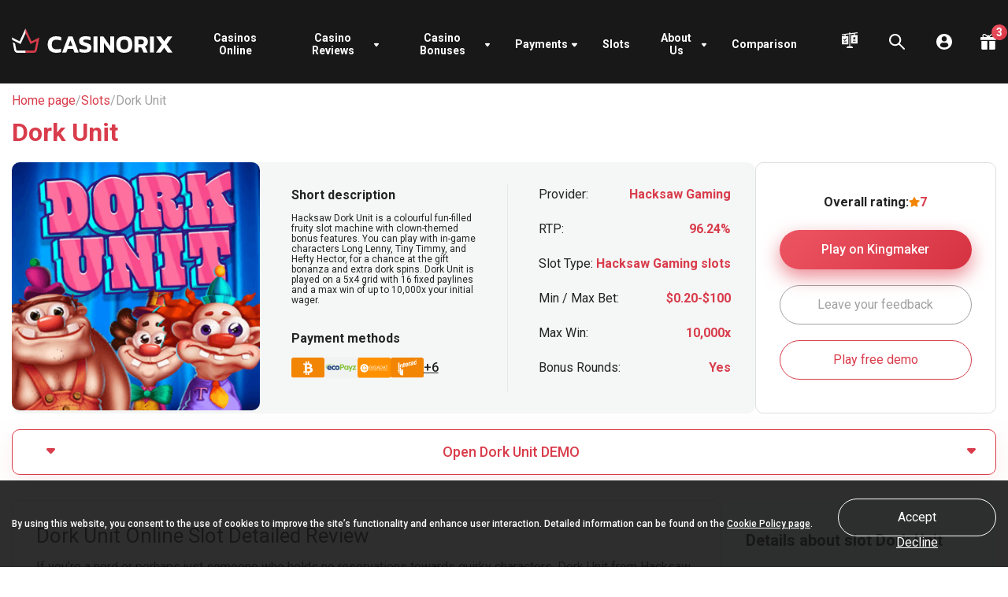

--- FILE ---
content_type: text/html; charset=UTF-8
request_url: https://casinorix.com/ca/slots/dork-unit/
body_size: 25967
content:
<!doctype html>
<html lang="en-CA">

<head>
    <meta charset="UTF-8">
<meta name="viewport" content="width=device-width, initial-scale=1">

    <title>🎰 Dork Unit Slot Online for Real Money – Play NOW!</title>
<meta name="description" content="Dork Unit online slot by Hacksaw Gaming &#11088; Read Dork Unit review with high RTP, Free Spins and Bonus Symbols &#11088; Play NOW and WIN &#127942;">
<meta name="robots" content="index,follow">
<link rel='dns-prefetch' href='//code.jquery.com' />

<!-- Start Metasync favicon -->
<link rel="icon" type="image/x-icon" href="https://casinorix.com/ca/wp-content/uploads/2025/07/favicon.ico">
<!-- End Metasync favicon -->

<!-- Start Metasync og:meta site -->
<meta property="og:locale" content="en_CA">
<meta property="og:title" content="&#127920; Dork Unit Slot Online for Real Money &ndash; Play NOW!">
<meta property="og:description" content="Dork Unit online slot by Hacksaw Gaming &#11088; Read Dork Unit review with high RTP, Free Spins and Bonus Symbols &#11088; Play NOW and WIN &#127942;">
<meta property="og:image" content="https://casinorix.com/ca/wp-content/uploads/2024/06/dork-unit-hg-logo.png">
<meta property="og:type" content="article">
<meta property="og:url" content="https://casinorix.com/ca/slots/dork-unit/">
<!-- End Metasync og:meta site -->
<link rel="canonical" href="https://casinorix.com/ca/slots/dork-unit/">
<link rel="preconnect" href="https://fonts.googleapis.com">
<link rel="preconnect" href="https://fonts.gstatic.com" crossorigin="">
<link rel="stylesheet" href="https://fonts.googleapis.com/css2?family=Roboto:ital,wght@0,300;0,400;0,500;0,700;0,900;1,400&amp;display=swap">
<link rel='stylesheet' id='front/front.css-css' href='https://casinorix.com/ca/wp-content/themes/casinorix/dist/front/front.css?ver=76143a9e' media='all' />
<style id='front/front.css-inline-css'>
:root {--header-bg-color: #181818;
--header-text-color: #ffffff;
--active-menu-color: rgba(217,60,75,0.25);
--main-text-color: rgb(35,35,35);
--offer-text-footer-color: #232323;
--light-accent-color: rgba(217,60,75,0.1);
--extra-light-accent-color: rgb(245,247,247);
--main-accent-color: rgb(217,60,75);
--main-accent-shadow: rgba(217, 60, 75, 0.25);
--light-accent-shadow: rgba(82, 149, 96, 0.1);
--deep-black-color: rgb(35,35,35);
--listing-top-1-color: rgb(243,133,4);
--listing-top-1-shadow: rgba(243, 133, 4, 0.4);
--sidebar-text-color: rgb(35,35,35);
--secure-footer-bg: rgb(230,230,230);
--secure-footer-color: #232323;
--secure_footer_icon_color: rgb(35,35,35);
--snake-color: #E6E6E6;
--badge-color: rgb(217, 60, 75);
--footer-color: rgb(35,35,35);
--single-casino-details-color: rgb(217,60,75);
--tabs-section-active-bg-color: rgb(217,60,75);
--tabs-section-active-color: rgb(255,255,255);
--tabs-section-bg-color: rgba(217,60,75,0.2);
--tabs-section-color: rgb(217,60,75);
--shadow-accent: rgba(217, 60, 75, 0.1);
--form-tab-bg: rgba(217,60,75,0.1);
--form-tab-color: rgba(217,60,75,0.5);
--light-line-casino: rgb(230,230,230);
--active-mobile-menu-color: rgb(217,60,75);
--accent-button-color-left-gradient: rgb(237,85,99);
--accent-button-color-right-gradient: rgb(214,50,65);
--accent-button-color-left-gradient-hover: rgb(243,125,136);
--accent-button-color-right-gradient-hover: #d93c4b;
--facts-about-green-bg-color: rgb(230,230,230);
--banner-left-gradient: rgb(21,21,21);
--banner-right-gradient: rgb(55,55,55);
--banner-center-gradient: ;
}
</style>
<link rel='stylesheet' id='flexible/flexible.css-css' href='https://casinorix.com/ca/wp-content/themes/casinorix/dist/front/flexible-styles.css?ver=76143a9e' media='all' />
<script src="https://code.jquery.com/jquery-3.7.0.min.js?ver=3.7.0" id="jquery-js"></script>
<script src="https://code.jquery.com/jquery-migrate-3.0.0.min.js?ver=3.0.0" id="jquery-migrate-js"></script>
<script src="https://casinorix.com/ca/wp-content/themes/casinorix/dist/front/front.js?ver=76143a9e" id="front/front.js-js"></script>
<script>window.site_options = {"ajaxUrl":"https:\/\/casinorix.com\/ca\/wp-admin\/admin-ajax.php","siteUrl":"https:\/\/casinorix.com\/ca","siteHttpRoot":"casinorix.com","pageGo":"https:\/\/casinorix.com\/ca\/go\/","postPerView":10,"locale":"en-CA","langCode":"","isGoLinkJsHandle":true,"comparisonSlug":"ca\/comparison","isFixedSidebar":false,"accountPage":"https:\/\/casinorix.com\/ca\/account\/","privatePolicyPage":"https:\/\/casinorix.com\/terms-of-use\/","casinoNonce":"d73e3888a4"};
</script><script>window.metasyncSiteApp = {"nonce":"e2f5393f01","siteUrl":"https:\/\/casinorix.com\/ca","root":"https:\/\/casinorix.com\/ca\/wp-json\/"};
</script>    </head>

<body class="wp-singular slots-template-default single single-slots postid-3923 wp-custom-logo wp-embed-responsive wp-theme-casinorix dork-unit">
            <div id="app" class="site">
                    <header id="masthead" class="site-header site-header-v2">
    <div class="site-header-wrap  "
        >
        <div class="container">
            <div class="row">
                <div class="site-branding">
                        <a href="https://casinorix.com/ca/">
                <img width="204" height="31" src="https://casinorix.com/ca/wp-content/uploads/2023/11/logo.svg" class="no-lazy custom-logo" alt="CasinoRIX logo" decoding="async" />
            </a>
            </div>
                <nav id="site-navigation" class="main-navigation">
    <button class="menu-toggle" aria-controls="primary-menu" aria-expanded="false">
        <span class="burger-btn"><span></span></span>
    </button>
    <div class="headerMenu">
        <div class="site-branding"><a href="https://casinorix.com/ca/" class="custom-logo-link" rel="home"><img width="204" height="31" src="https://casinorix.com/ca/wp-content/uploads/2023/11/logo.svg" class="custom-logo" alt="CasinoRIX logo" decoding="async" /></a></div>
        <ul>
                            <li
                    class="menu-item  ">
                    <a href="https://casinorix.com/ca/">Casinos Online</a>
                                                        </li>
                            <li
                    class="menu-item   has-children ">
                    <a href="https://casinorix.com/ca/casinos/">Casino Reviews</a>
                                            <svg xmlns="http://www.w3.org/2000/svg" fill="none" viewBox="0 0 7 5">
  <path fill="#fff" d="M2.72.365.235 3.347C-.312 4.004.156 5 1.014 5h4.972c.857 0 1.326-.996.778-1.653L4.278.365a1.015 1.015 0 0 0-1.558 0Z"/>
</svg>                                                                <ul class="sub-menu">
                                                            <li
                                    class="menu-item-child   ">
                                    <a href="https://casinorix.com/ca/casinos/new/">New Online Casinos</a>
                                                                                                        </li>
                                                            <li
                                    class="menu-item-child   ">
                                    <a href="https://casinorix.com/ca/casinos/minimum-deposit/">Minimum Deposit</a>
                                                                                                        </li>
                                                            <li
                                    class="menu-item-child   ">
                                    <a href="https://casinorix.com/ca/casinos/20-deposit-casinos/">$20 Deposit Casinos</a>
                                                                                                        </li>
                                                            <li
                                    class="menu-item-child   ">
                                    <a href="https://casinorix.com/ca/casinos/real-money/">Real Money Casinos</a>
                                                                                                        </li>
                                                            <li
                                    class="menu-item-child    has-children ">
                                    <a href="https://casinorix.com/ca/casinos/mobile/">Mobile Casinos</a>
                                                                            <svg width="5" height="7" viewBox="0 0 5 7" fill="none" xmlns="http://www.w3.org/2000/svg">
<path d="M4.63512 2.71994L1.6529 0.235053C0.995894 -0.311806 0 0.156306 0 1.01378L0 5.98575C0 6.84323 0.995894 7.3124 1.6529 6.76448L4.63512 4.27847C5.12108 3.87379 5.12217 3.12569 4.63512 2.71994Z" fill="#232323"/>
</svg>                                                                                                                <ul class="sub-menu">
                                                                                            <li
                                                    class="menu-item-child ">
                                                    <a href="https://casinorix.com/ca/casinos/iphone/">iPhone Casinos</a>
                                                </li>
                                                                                            <li
                                                    class="menu-item-child ">
                                                    <a href="https://casinorix.com/ca/casinos/android/">Android Casinos</a>
                                                </li>
                                                                                            <li
                                                    class="menu-item-child ">
                                                    <a href="https://casinorix.com/ca/casinos/ipad/">iPad Casinos</a>
                                                </li>
                                                                                    </ul>
                                                                    </li>
                                                            <li
                                    class="menu-item-child   ">
                                    <a href="https://casinorix.com/ca/casinos/fast-payout/">Fast Payout</a>
                                                                                                        </li>
                                                            <li
                                    class="menu-item-child   ">
                                    <a href="https://casinorix.com/ca/casinos/best-payout/">Best Payout Casinos</a>
                                                                                                        </li>
                                                            <li
                                    class="menu-item-child   ">
                                    <a href="https://casinorix.com/ca/casinos/no-registration/">No Registration Casinos</a>
                                                                                                        </li>
                                                            <li
                                    class="menu-item-child   ">
                                    <a href="https://casinorix.com/ca/casinos/no-verification/">No KYC Casinos</a>
                                                                                                        </li>
                                                    </ul>
                                    </li>
                            <li
                    class="menu-item   has-children ">
                    <a href="https://casinorix.com/ca/bonuses/">Casino Bonuses</a>
                                            <svg xmlns="http://www.w3.org/2000/svg" fill="none" viewBox="0 0 7 5">
  <path fill="#fff" d="M2.72.365.235 3.347C-.312 4.004.156 5 1.014 5h4.972c.857 0 1.326-.996.778-1.653L4.278.365a1.015 1.015 0 0 0-1.558 0Z"/>
</svg>                                                                <ul class="sub-menu">
                                                            <li
                                    class="menu-item-child   ">
                                    <a href="https://casinorix.com/ca/bonuses/no-deposit-bonus/">No Deposit bonuses</a>
                                                                                                        </li>
                                                            <li
                                    class="menu-item-child   ">
                                    <a href="https://casinorix.com/ca/bonuses/free-spins/">Free Spins bonuses</a>
                                                                                                        </li>
                                                            <li
                                    class="menu-item-child   ">
                                    <a href="https://casinorix.com/ca/bonuses/high-roller/">High Roller bonuses</a>
                                                                                                        </li>
                                                    </ul>
                                    </li>
                            <li
                    class="menu-item   has-children ">
                    <a href="https://casinorix.com/ca/payments/">Payments</a>
                                            <svg xmlns="http://www.w3.org/2000/svg" fill="none" viewBox="0 0 7 5">
  <path fill="#fff" d="M2.72.365.235 3.347C-.312 4.004.156 5 1.014 5h4.972c.857 0 1.326-.996.778-1.653L4.278.365a1.015 1.015 0 0 0-1.558 0Z"/>
</svg>                                                                <ul class="sub-menu">
                                                            <li
                                    class="menu-item-child   ">
                                    <a href="https://casinorix.com/ca/payments/bitcoin/">Bitcoin</a>
                                                                                                        </li>
                                                            <li
                                    class="menu-item-child   ">
                                    <a href="https://casinorix.com/ca/payments/interac/">Interac</a>
                                                                                                        </li>
                                                            <li
                                    class="menu-item-child   ">
                                    <a href="https://casinorix.com/ca/payments/visa/">Visa</a>
                                                                                                        </li>
                                                            <li
                                    class="menu-item-child   ">
                                    <a href="https://casinorix.com/ca/payments/mastercard/">MasterCard</a>
                                                                                                        </li>
                                                            <li
                                    class="menu-item-child   ">
                                    <a href="https://casinorix.com/ca/payments/muchbetter/">MuchBetter</a>
                                                                                                        </li>
                                                    </ul>
                                    </li>
                            <li
                    class="menu-item  ">
                    <a href="https://casinorix.com/ca/slots/">Slots</a>
                                                        </li>
                            <li
                    class="menu-item   has-children ">
                    <a href="/about-us/">About Us</a>
                                            <svg xmlns="http://www.w3.org/2000/svg" fill="none" viewBox="0 0 7 5">
  <path fill="#fff" d="M2.72.365.235 3.347C-.312 4.004.156 5 1.014 5h4.972c.857 0 1.326-.996.778-1.653L4.278.365a1.015 1.015 0 0 0-1.558 0Z"/>
</svg>                                                                <ul class="sub-menu">
                                                            <li
                                    class="menu-item-child   ">
                                    <a href="/contact/">Contacts</a>
                                                                                                        </li>
                                                    </ul>
                                    </li>
                            <li
                    class="menu-item  ">
                    <a href="/ca/comparison/">Comparison</a>
                                                        </li>
                    </ul>
    </div>
</nav>
                <div class="headerComparison">
    <div class="headerComparison__btn">
      <svg width="20" height="20" viewBox="0 0 26 26" fill="none" xmlns="http://www.w3.org/2000/svg">
<path d="M21.3789 2.168L26 1.51303L25.8215 0L13.7617 1.53004V0H12.2383V1.70935L0 3.15367L0.178547 4.6667L4.62109 4.13943V6.19531H0V19.9062H10.7148V6.19531H6.14453V3.96028L12.2383 3.2434V22.9531H10.7148C9.03444 22.9531 7.66797 24.3196 7.66797 26H18.332C18.332 24.3196 16.9656 22.9531 15.2852 22.9531H13.7617V3.06409L19.8555 2.34721V4.67188H15.2852V18.3828H26V4.67188H21.3789V2.168ZM7.66797 16.8594H3.09766V15.3359H7.66797V16.8594ZM8.2065 10.5424L4.62109 14.1279L2.55912 12.0659L3.63624 10.9888L4.62109 11.9737L7.12943 9.46532L8.2065 10.5424ZM22.9023 15.3359H18.332V13.8125H22.9023V15.3359ZM22.7714 8.92679L21.6943 10.0039L22.7714 11.081L21.6943 12.1581L20.6172 11.081L19.5401 12.1581L18.4629 11.081L19.5401 10.0039L18.4629 8.92679L19.5401 7.84966L20.6172 8.92679L21.6943 7.84966L22.7714 8.92679Z" fill="white"/>
</svg>      <span class="hidden">0</span>
    </div>

    <div class="headerComparison__list">
      <div class="headerComparison__list-header">Compare casinos list</div>
      <div class="headerComparison__list-wrap">
        <div class="headerComparison__list-items">
          <div class="headerComparison__item">
            <div class="headerComparison__item-selected empty">+ Add casino for comparison</div>
            <div class="headerComparison__item-list"></div>
          </div>
          <div class="headerComparison__item">
            <div class="headerComparison__item-selected empty">+ Add casino for comparison</div>
            <div class="headerComparison__item-list"></div>
          </div>
        </div>
        <a href="" class="headerComparison__list-btn compareNowBtn btn btn--accent disabled">
          <svg xmlns="http://www.w3.org/2000/svg" width="17" height="14" viewBox="0 0 17 14" fill="none">
  <path fill-rule="evenodd" clip-rule="evenodd" d="M12.999 0.256279C12.6671 0.597993 12.6671 1.15201 12.999 1.49372L14.0979 2.625H9.35001C7.47227 2.625 5.95001 4.19201 5.95001 6.12501V7.00001C5.95001 7.48327 6.33057 7.87501 6.80001 7.87501C7.26946 7.87501 7.65001 7.48327 7.65001 7.00001V6.12501C7.65001 5.15851 8.4111 4.37501 9.35001 4.37501H14.0979L12.999 5.5063C12.6671 5.84798 12.6671 6.40203 12.999 6.74372C13.3309 7.08541 13.8691 7.08541 14.2011 6.74372L16.7511 4.11873C17.083 3.77701 17.083 3.223 16.7511 2.88128L14.2011 0.256279C13.8691 -0.0854264 13.3309 -0.0854264 12.999 0.256279ZM10.2 6.12501C9.73056 6.12501 9.35001 6.51675 9.35001 7.00001V7.87501C9.35001 8.84154 8.58892 9.62502 7.65001 9.62502H2.90208L4.00105 8.49373C4.33299 8.15204 4.33299 7.59799 4.00105 7.2563C3.6691 6.91461 3.13091 6.91461 2.79896 7.2563L0.248957 9.8813C-0.0829856 10.223 -0.0829856 10.777 0.248957 11.1187L2.79896 13.7437C3.13091 14.0854 3.6691 14.0854 4.00105 13.7437C4.33299 13.402 4.33299 12.848 4.00105 12.5063L2.90208 11.375H7.65001C9.52775 11.375 11.05 9.80798 11.05 7.87501V7.00001C11.05 6.51675 10.6695 6.12501 10.2 6.12501Z" fill="white"/>
</svg>          Compare now        </a>

        <div class="headerComparison__list-clear compareClearBtn">
          <svg xmlns="http://www.w3.org/2000/svg" width="15" height="15" viewBox="0 0 15 15" fill="none">
  <path d="M12.8033 2.19669C11.3868 0.780144 9.50329 0 7.5 0C5.49671 0 3.61324 0.780144 2.19669 2.19669C0.780144 3.61324 0 5.49671 0 7.5C0 9.5034 0.780144 11.3868 2.19669 12.8033C3.61324 14.2199 5.49671 15 7.5 15C9.50329 15 11.3868 14.2199 12.8033 12.8033C14.2199 11.3868 15 9.5034 15 7.5C15 5.49671 14.2199 3.61324 12.8033 2.19669ZM10.7439 9.70802C11.0299 9.99413 11.0299 10.4578 10.7439 10.7438C10.6009 10.8869 10.4134 10.9584 10.226 10.9584C10.0385 10.9584 9.85107 10.8869 9.70802 10.7438L7.5 8.5358L5.29198 10.7439C5.14893 10.8869 4.96147 10.9584 4.77402 10.9584C4.58656 10.9584 4.39911 10.8869 4.25606 10.7439C3.97007 10.4578 3.97007 9.99413 4.25606 9.70814L6.4642 7.5L4.25606 5.29198C3.97007 5.00587 3.97007 4.54216 4.25606 4.25617C4.54216 3.97007 5.00587 3.97007 5.29186 4.25617L7.5 6.4642L9.70802 4.25617C9.99413 3.97018 10.4578 3.97007 10.7438 4.25617C11.0299 4.54216 11.0299 5.00587 10.7438 5.29198L8.5358 7.5L10.7439 9.70802Z" fill="#A1A1A1"/>
</svg> Clear all list        </div>
      </div>
    </div>
  </div>

  <div class="headerComparisonNotification">
    <div class="status addedSuccess hidden">
      <svg xmlns="http://www.w3.org/2000/svg" width="20" height="20" viewBox="0 0 20 20" fill="none">
  <path d="M10.0391 0C4.54648 0 0 4.46836 0 9.96094C0 15.4535 4.54648 20 10.0391 20C15.5316 20 20 15.4535 20 9.96094C20 4.46836 15.5316 0 10.0391 0ZM15.3125 11.1328H11.2109V15.3125C11.2109 15.9586 10.6848 16.4844 10.0391 16.4844C9.39297 16.4844 8.86719 15.9586 8.86719 15.3125V11.1328H4.6875C4.04141 11.1328 3.51562 10.607 3.51562 9.96094C3.51562 9.31484 4.04141 8.78906 4.6875 8.78906H8.86719V4.6875C8.86719 4.04141 9.39297 3.51562 10.0391 3.51562C10.6848 3.51562 11.2109 4.04141 11.2109 4.6875V8.78906H15.3125C15.9582 8.78906 16.4844 9.31484 16.4844 9.96094C16.4844 10.607 15.9582 11.1328 15.3125 11.1328Z" fill="var(--main-accent-color)"/>
</svg>      Casino added for comparison    </div>
    <div class="status addedError hidden">
      <svg xmlns="http://www.w3.org/2000/svg" width="21" height="21" viewBox="0 0 21 21" fill="none">
  <path d="M3.09869 3.90131C-0.78515 7.78515 -0.840393 14.1596 3.04345 18.0434C6.92729 21.9273 13.357 21.9273 17.2408 18.0434C21.1247 14.1596 21.0694 7.78515 17.1856 3.90131C13.3017 0.0174718 6.98253 0.0174715 3.09869 3.90131ZM14.6997 8.04451L11.7994 10.9448L14.7549 13.9002C15.2118 14.3571 15.2115 15.1009 14.7549 15.5575C14.298 16.0144 13.5545 16.0144 13.0976 15.5575L10.1421 12.602L7.18665 15.5575C6.72979 16.0144 5.98623 16.0144 5.52937 15.5575C5.07251 15.1007 5.07251 14.3571 5.52937 13.9002L8.48485 10.9448L5.58461 8.04451C5.12775 7.58766 5.12775 6.84409 5.58461 6.38723C6.04119 5.93065 6.78504 5.93038 7.24189 6.38723L10.1421 9.28748L13.0424 6.38723C13.499 5.93065 14.2428 5.93038 14.6997 6.38723C15.1565 6.84409 15.1562 7.58793 14.6997 8.04451Z" fill="#232323"/>
</svg>      The comparison list is full    </div>
    <div class="headerComparisonNotification__progress">
      <span></span>
    </div>
  </div>
                <div class="searchField ">
    <div class="searchField__form">
        <form role="search" method="get" class="search-form" action="https://casinorix.com/ca/">
            <input type="search" placeholder="Search for casinos, slots, news..." value="" name="s">
            <button class="searchField__btn">
                <svg width="20" height="20" viewBox="0 0 20 20" fill="none" xmlns="http://www.w3.org/2000/svg">
<path d="M19.6974 18.2361L13.7124 12.2497C14.882 10.7083 15.4228 8.78012 15.2253 6.85511C15.0278 4.9301 14.1069 3.15193 12.6487 1.88018C11.1905 0.608433 9.30384 -0.0619808 7.37031 0.00451243C5.43678 0.0710056 3.60065 0.869444 2.23322 2.23836C0.865787 3.60728 0.0691078 5.44452 0.00428899 7.37855C-0.0605299 9.31258 0.611349 11.1991 1.88405 12.6565C3.15676 14.114 4.93531 15.0336 6.86005 15.2295C8.78478 15.4253 10.7121 14.8828 12.2521 13.7116L18.2366 19.6974C18.4303 19.8911 18.693 20 18.967 20C19.241 20 19.5037 19.8911 19.6974 19.6974C19.8912 19.5036 20 19.2408 20 18.9668C20 18.6927 19.8911 18.4299 19.6974 18.2361ZM3.71994 11.5746C2.81098 10.6655 2.24528 9.46935 2.11923 8.18986C1.99318 6.91038 2.31459 5.62676 3.02868 4.55774C3.74277 3.48871 4.80536 2.70042 6.03539 2.32719C7.26542 1.95395 8.58678 2.01887 9.77433 2.51088C10.9619 3.00289 11.9421 3.89154 12.548 5.02542C13.1539 6.1593 13.348 7.46824 13.0972 8.72921C12.8464 9.99018 12.1662 11.1252 11.1726 11.9407C10.1789 12.7563 8.93328 13.2021 7.64789 13.202C6.17479 13.2012 4.76216 12.6159 3.71994 11.5746Z" fill="white"/>
</svg>            </button>
        </form>
    </div>
    <div class="searchField__action">
        <button class="searchBtn">
            <span class="icon-search"><svg width="20" height="20" viewBox="0 0 20 20" fill="none" xmlns="http://www.w3.org/2000/svg">
<path d="M19.6974 18.2361L13.7124 12.2497C14.882 10.7083 15.4228 8.78012 15.2253 6.85511C15.0278 4.9301 14.1069 3.15193 12.6487 1.88018C11.1905 0.608433 9.30384 -0.0619808 7.37031 0.00451243C5.43678 0.0710056 3.60065 0.869444 2.23322 2.23836C0.865787 3.60728 0.0691078 5.44452 0.00428899 7.37855C-0.0605299 9.31258 0.611349 11.1991 1.88405 12.6565C3.15676 14.114 4.93531 15.0336 6.86005 15.2295C8.78478 15.4253 10.7121 14.8828 12.2521 13.7116L18.2366 19.6974C18.4303 19.8911 18.693 20 18.967 20C19.241 20 19.5037 19.8911 19.6974 19.6974C19.8912 19.5036 20 19.2408 20 18.9668C20 18.6927 19.8911 18.4299 19.6974 18.2361ZM3.71994 11.5746C2.81098 10.6655 2.24528 9.46935 2.11923 8.18986C1.99318 6.91038 2.31459 5.62676 3.02868 4.55774C3.74277 3.48871 4.80536 2.70042 6.03539 2.32719C7.26542 1.95395 8.58678 2.01887 9.77433 2.51088C10.9619 3.00289 11.9421 3.89154 12.548 5.02542C13.1539 6.1593 13.348 7.46824 13.0972 8.72921C12.8464 9.99018 12.1662 11.1252 11.1726 11.9407C10.1789 12.7563 8.93328 13.2021 7.64789 13.202C6.17479 13.2012 4.76216 12.6159 3.71994 11.5746Z" fill="white"/>
</svg></span>
            <span class="icon-close"><svg width="20" height="20" viewBox="0 0 20 20" fill="none" xmlns="http://www.w3.org/2000/svg">
<path d="M10.9161 10.0001L14.8099 6.10608C15.0634 5.85279 15.0634 5.44325 14.8099 5.18997C14.5567 4.93668 14.1471 4.93668 13.8939 5.18997L9.99994 9.08396L6.10614 5.18997C5.85274 4.93668 5.44333 4.93668 5.19005 5.18997C4.93665 5.44325 4.93665 5.85279 5.19005 6.10608L9.08385 10.0001L5.19005 13.8941C4.93665 14.1474 4.93665 14.5569 5.19005 14.8102C5.31628 14.9365 5.48225 15 5.6481 15C5.81395 15 5.9798 14.9365 6.10614 14.8102L9.99994 10.9162L13.8939 14.8102C14.0202 14.9365 14.1861 15 14.3519 15C14.5178 15 14.6836 14.9365 14.8099 14.8102C15.0634 14.5569 15.0634 14.1474 14.8099 13.8941L10.9161 10.0001Z" fill="white"/>
</svg></span>
        </button>
    </div>
</div>
                <div class="user-account-btn" id="user-account-btn">
    <div id="open-auth-modal" class="open-auth-modal">
      <svg width="20" height="20" viewBox="0 0 20 20" fill="none" xmlns="http://www.w3.org/2000/svg">
<path d="M10 0C4.47773 0 0 4.47705 0 10C0 15.523 4.47729 20 10 20C15.5231 20 20 15.523 20 10C20 4.47705 15.5231 0 10 0ZM10 2.99012C11.8273 2.99012 13.308 4.47134 13.308 6.29783C13.308 8.12475 11.8273 9.60554 10 9.60554C8.17359 9.60554 6.69288 8.12475 6.69288 6.29783C6.69288 4.47134 8.17359 2.99012 10 2.99012ZM9.9978 17.3855C8.17535 17.3855 6.50619 16.7217 5.21875 15.6231C4.90512 15.3556 4.72415 14.9633 4.72415 14.5517C4.72415 12.6993 6.22332 11.2168 8.07608 11.2168H11.9248C13.778 11.2168 15.2715 12.6993 15.2715 14.5517C15.2715 14.9638 15.0914 15.3552 14.7773 15.6227C13.4903 16.7217 11.8207 17.3855 9.9978 17.3855Z" fill="white"/>
</svg>    </div>
  </div>
                <ul class="site-additional">
    <li class="site-additional__item">
        <button class="site-additional__circle">
            <span class="site-additional__bonuses">
                3
            </span>
            <svg xmlns="http://www.w3.org/2000/svg" fill="none" viewBox="0 0 18 18">
  <path fill="#fff"
        d="M16.826 3.496h-1.31a2.09 2.09 0 0 0 .32-.906c.103-1.04-.443-1.972-1.374-2.385a2.298 2.298 0 0 0-2.508.404l-1.655 1.502a1.755 1.755 0 0 0-2.6.002L6.042.61A2.299 2.299 0 0 0 3.534.205C2.604.618 2.057 1.551 2.16 2.59c.033.325.147.633.32.906H1.173C.526 3.496 0 4.023 0 4.672v1.764c0 .325.263.588.587.588h16.826A.587.587 0 0 0 18 6.436V4.672c0-.65-.526-1.176-1.174-1.176ZM7.24 3.3v.196H4.478a1.16 1.16 0 0 1-1.122-1.442c.08-.335.322-.62.634-.765a1.128 1.128 0 0 1 1.264.192L7.24 3.283V3.3Zm7.432-.867c-.044.612-.595 1.063-1.207 1.063h-2.703V3.28l1.954-1.775c.3-.273.721-.4 1.11-.284.559.167.886.642.846 1.212ZM1.174 8.2v8.624c0 .65.525 1.176 1.174 1.176h5.478V8.2H1.174ZM10.174 8.2V18h5.478c.649 0 1.174-.526 1.174-1.176V8.2h-6.652Z"/>
</svg>        </button>

                    <div class="site-additional__list site-additional-list">
                <ul class="site-additional-list__items">
                                            <li>
                            <div class="main-sidebar-random__item main-sidebar-random-item">
                                <span class="main-sidebar-random-item__body">
                                    <img width="450" height="200" src="https://casinorix.com/ca/wp-content/uploads/2025/09/bprimeiro.png" class="listing-item-main__img" alt="BetPRIMEIRO logo" decoding="async" fetchpriority="high" srcset="https://casinorix.com/ca/wp-content/uploads/2025/09/bprimeiro.png 450w, https://casinorix.com/ca/wp-content/uploads/2025/09/bprimeiro-300x133.png 300w, https://casinorix.com/ca/wp-content/uploads/2025/09/bprimeiro-26x12.png 26w, https://casinorix.com/ca/wp-content/uploads/2025/09/bprimeiro-48x21.png 48w, https://casinorix.com/ca/wp-content/uploads/2025/09/bprimeiro-40x18.png 40w, https://casinorix.com/ca/wp-content/uploads/2025/09/bprimeiro-60x27.png 60w, https://casinorix.com/ca/wp-content/uploads/2025/09/bprimeiro-120x53.png 120w" sizes="(max-width: 450px) 100vw, 450px" />
                                    <span class="main-sidebar-random-item__text">
                                        <span style="color: #101010;">Exclusive 1st deposit bonus</span><br/><span style="color: #D93C4B;"><strong>200% up to $750</strong></span><br/>
<span style="color: #101010;">Code:</span> <span style="color: #D93C4B;"><strong>RIX</strong></span>
                                    </span>
                                </span>
                                                                    <span class="main-sidebar-random-item__footer">
                                        <button data-casino-name="BetPRIMEIRO Casino Review" data-casino-id="5974"
             data-bonus-id="106"             data-additional=""
            onclick="casinoLinkExternal(`BetPRIMEIRO Casino Review`, 'gift', 1)"
            class="x-go btn btn--accent direct main-sidebar-random__item main-sidebar-random-item direct">
        Play now
    </button>
                                    </span>
                                                            </div>
                        </li>
                                            <li>
                            <div class="main-sidebar-random__item main-sidebar-random-item">
                                <span class="main-sidebar-random-item__body">
                                    <img width="400" height="150" src="https://casinorix.com/ca/wp-content/uploads/2025/12/snatchcasinologo.png" class="listing-item-main__img" alt="Snatch casino logo" decoding="async" srcset="https://casinorix.com/ca/wp-content/uploads/2025/12/snatchcasinologo.png 400w, https://casinorix.com/ca/wp-content/uploads/2025/12/snatchcasinologo-300x113.png 300w, https://casinorix.com/ca/wp-content/uploads/2025/12/snatchcasinologo-26x10.png 26w, https://casinorix.com/ca/wp-content/uploads/2025/12/snatchcasinologo-48x18.png 48w, https://casinorix.com/ca/wp-content/uploads/2025/12/snatchcasinologo-40x15.png 40w, https://casinorix.com/ca/wp-content/uploads/2025/12/snatchcasinologo-60x23.png 60w, https://casinorix.com/ca/wp-content/uploads/2025/12/snatchcasinologo-120x45.png 120w" sizes="(max-width: 400px) 100vw, 400px" />
                                    <span class="main-sidebar-random-item__text">
                                        <span style="color: #101010;">Welcome pack</span><span style="color: #D93C4B;"><strong> up to 450% + 325 FS</strong></span>
                                    </span>
                                </span>
                                                                    <span class="main-sidebar-random-item__footer">
                                        <button data-casino-name="​​Snatch Casino Review" data-casino-id="6356"
             data-bonus-id="129"             data-additional=""
            onclick="casinoLinkExternal(`​​Snatch Casino Review`, 'gift', 2)"
            class="x-go btn btn--accent direct main-sidebar-random__item main-sidebar-random-item direct">
        Play now
    </button>
                                    </span>
                                                            </div>
                        </li>
                                            <li>
                            <div class="main-sidebar-random__item main-sidebar-random-item">
                                <span class="main-sidebar-random-item__body">
                                    <img width="400" height="150" src="https://casinorix.com/ca/wp-content/uploads/2025/12/turbowinslogo.png" class="listing-item-main__img" alt="TurboWins Logo" decoding="async" srcset="https://casinorix.com/ca/wp-content/uploads/2025/12/turbowinslogo.png 400w, https://casinorix.com/ca/wp-content/uploads/2025/12/turbowinslogo-300x113.png 300w, https://casinorix.com/ca/wp-content/uploads/2025/12/turbowinslogo-26x10.png 26w, https://casinorix.com/ca/wp-content/uploads/2025/12/turbowinslogo-48x18.png 48w, https://casinorix.com/ca/wp-content/uploads/2025/12/turbowinslogo-40x15.png 40w, https://casinorix.com/ca/wp-content/uploads/2025/12/turbowinslogo-60x23.png 60w, https://casinorix.com/ca/wp-content/uploads/2025/12/turbowinslogo-120x45.png 120w" sizes="(max-width: 400px) 100vw, 400px" />
                                    <span class="main-sidebar-random-item__text">
                                        <span style="color: #101010;">Welcome bonus</span><span style="color: #D93C4B;"><strong> up to $5,000 + 50 FS</strong></span>
                                    </span>
                                </span>
                                                                    <span class="main-sidebar-random-item__footer">
                                        <button data-casino-name="​​TurboWins Casino Review" data-casino-id="6371"
             data-bonus-id="130"             data-additional=""
            onclick="casinoLinkExternal(`​​TurboWins Casino Review`, 'gift', 3)"
            class="x-go btn btn--accent direct main-sidebar-random__item main-sidebar-random-item direct">
        Play now
    </button>
                                    </span>
                                                            </div>
                        </li>
                                    </ul>
            </div>
            </li>
</ul>
            </div>
        </div>
    </div>
</header>
                <main id="primary" class="site-main">
                
    <div class="container">
        <div class="common-header__breadcrumbs breadcrumbs"><a href='https://casinorix.com/ca/' class='breadcrumbs__item'>Home page</a><span class='separator-symbol'>/</span><a href='https://casinorix.com/ca/slots/' class='breadcrumbs__item'>Slots</a><span class='separator-symbol'>/</span><span class='breadcrumbs__item breadcrumbs__item--active current-item'>Dork Unit</span></div>
    </div>
    <div class="common-header">
        <div class="container">
            <div class="row slot-header__row">
                <h1 class="common-header__name">
                    Dork Unit
                </h1>
            </div>
        </div>
    </div>
    <div class="single-slot__full">
        <div class="container">
            <div class="row main-row">
                <div class="single-slot__main">
                    <div class="single-slot-main__col">
                        <div class="single-slot-main__logo">
                            <img width="300" height="300" src="https://casinorix.com/ca/wp-content/uploads/2024/06/dork-unit-hg-logo.png" class="attachment- size-" alt="Dork Unit (HG) logo" decoding="async" loading="lazy" srcset="https://casinorix.com/ca/wp-content/uploads/2024/06/dork-unit-hg-logo.png 300w, https://casinorix.com/ca/wp-content/uploads/2024/06/dork-unit-hg-logo-150x150.png 150w, https://casinorix.com/ca/wp-content/uploads/2024/06/dork-unit-hg-logo-26x26.png 26w, https://casinorix.com/ca/wp-content/uploads/2024/06/dork-unit-hg-logo-48x48.png 48w, https://casinorix.com/ca/wp-content/uploads/2024/06/dork-unit-hg-logo-40x40.png 40w, https://casinorix.com/ca/wp-content/uploads/2024/06/dork-unit-hg-logo-60x60.png 60w, https://casinorix.com/ca/wp-content/uploads/2024/06/dork-unit-hg-logo-120x120.png 120w" sizes="(max-width: 300px) 100vw, 300px" />
                        </div>
                    </div>
                    <div class="single-slot-main__col">
                        <div class="single-slot-main__description">
                            <div class="name">Short description</div>
                            <div class="text">
                                <!-- wp:paragraph -->
<p>Hacksaw Dork Unit is a colourful fun-filled fruity slot machine with clown-themed bonus features. You can play with in-game characters Long Lenny, Tiny Timmy, and Hefty Hector, for a chance at the gift bonanza and extra dork spins. Dork Unit is played on a 5x4 grid with 16 fixed paylines and a max win of up to 10,000x your initial wager. </p>
<!-- /wp:paragraph -->
                            </div>
                        </div>

                        <div class="single-slot-main-payments">
                            <div class="name">Payment methods</div>
                            <div class="single-slot-main-payments__items">
                                                                                                            <a href="https://casinorix.com/ca/payments/bitcoin/"
                                            class="single-slot-main-payment-link ">
                                            <img width="45" height="27" src="https://casinorix.com/ca/wp-content/uploads/2023/07/bitcoin2.svg" class="single-casino-main-payment" alt="Bitcoin icon" decoding="async" loading="lazy" />
                                        </a>
                                                                            <a href="https://casinorix.com/ca/payments/ecopayz/"
                                            class="single-slot-main-payment-link ">
                                            <img src="https://casinorix.com/ca/wp-content/uploads/2024/02/card.svg" class="single-casino-main-payment" alt="EcoPayz logo" decoding="async" loading="lazy" />
                                        </a>
                                                                            <a href="https://casinorix.com/ca/payments/gigadat/"
                                            class="single-slot-main-payment-link ">
                                            <img src="https://casinorix.com/ca/wp-content/uploads/2024/02/gigadat-square.svg" class="single-casino-main-payment" alt="gigadat logo" decoding="async" loading="lazy" />
                                        </a>
                                                                            <a href="https://casinorix.com/ca/payments/interac/"
                                            class="single-slot-main-payment-link ">
                                            <img width="45" height="27" src="https://casinorix.com/ca/wp-content/uploads/2023/10/interac2.svg" class="single-casino-main-payment" alt="Interac logo" decoding="async" loading="lazy" />
                                        </a>
                                                                            <a href="https://casinorix.com/ca/payments/jeton/"
                                            class="single-slot-main-payment-link  hidden-payment ">
                                            <img width="45" height="27" src="https://casinorix.com/ca/wp-content/uploads/2023/08/jeton2.png" class="single-casino-main-payment" alt="Jeton logo" decoding="async" loading="lazy" />
                                        </a>
                                                                            <a href="https://casinorix.com/ca/payments/mastercard/"
                                            class="single-slot-main-payment-link  hidden-payment ">
                                            <img width="45" height="27" src="https://casinorix.com/ca/wp-content/uploads/2023/08/mastercard2.png" class="single-casino-main-payment" alt="mastercard logo" decoding="async" loading="lazy" />
                                        </a>
                                                                            <a href="https://casinorix.com/ca/payments/mifinity/"
                                            class="single-slot-main-payment-link  hidden-payment ">
                                            <img width="45" height="27" src="https://casinorix.com/ca/wp-content/uploads/2023/08/mifinity2.png" class="single-casino-main-payment" alt="Mifinity logo" decoding="async" loading="lazy" />
                                        </a>
                                                                            <a href="https://casinorix.com/ca/payments/muchbetter/"
                                            class="single-slot-main-payment-link  hidden-payment ">
                                            <img width="45" height="27" src="https://casinorix.com/ca/wp-content/uploads/2023/10/muchbetter2.svg" class="single-casino-main-payment" alt="MuchBetter logo" decoding="async" loading="lazy" />
                                        </a>
                                                                            <a href="https://casinorix.com/ca/payments/neosurf/"
                                            class="single-slot-main-payment-link  hidden-payment ">
                                            <img width="45" height="27" src="https://casinorix.com/ca/wp-content/uploads/2023/08/neosurf2.png" class="single-casino-main-payment" alt="Neosurf logo" decoding="async" loading="lazy" />
                                        </a>
                                                                            <a href="https://casinorix.com/ca/payments/paysafecard/"
                                            class="single-slot-main-payment-link  hidden-payment ">
                                            <img width="45" height="27" src="https://casinorix.com/ca/wp-content/uploads/2023/09/paysafecard2.svg" class="single-casino-main-payment" alt="paysafecard logo" decoding="async" loading="lazy" />
                                        </a>
                                    
                                                                            <button class="single-slot-main-payments__payment-more more-payments">
                                            +6</button>
                                                                                                </div>
                        </div>
                    </div>
                    <div class="single-slot-main__col">
                        <div class="single-slot-main__list">
                                                            <div class="single-slot-main__list-item">
                                    <div class="w-50">Provider:</div>
                                    <div class="w-50">
                                        <a class="primary-link" href="https://casinorix.com/ca/slots/hacksaw-gaming/">
                                            Hacksaw Gaming
                                        </a>
                                    </div>
                                </div>
                                                                                        <div class="single-slot-main__list-item">
                                    <div class="w-50">RTP:</div>
                                    <div class="w-50">96.24%</div>
                                </div>
                                                                                        <div class="single-slot-main__list-item">
                                    <div class="w-50">Slot Type:</div>
                                    <div class="w-50">Hacksaw Gaming slots</div>
                                </div>
                                                                                        <div class="single-slot-main__list-item">
                                    <div class="w-50">Min / Max Bet:</div>
                                    <div class="w-50">$0.20-$100</div>
                                </div>
                                                                                        <div class="single-slot-main__list-item">
                                    <div class="w-50">Max Win:</div>
                                    <div class="w-50">10,000x</div>
                                </div>
                                                                                        <div class="single-slot-main__list-item">
                                    <div class="w-50">Bonus Rounds:</div>
                                    <div class="w-50">Yes</div>
                                </div>
                                                    </div>
                    </div>
                </div>
                <div class="single-slot__right">
                                            <div class="single-slot__right-rating">
                            <b>Overall rating:</b>
                                                        <b><div class="casino-rating">
  <canvas
    class="casino-rating-stars"
    data-rating="7"
    data-size="14"
    data-max-stars="1"
    data-color=""
  ></canvas>
      <span class="casino-rating-text">7</span>
  </div>
</b>
                        </div>
                                        <div class="single-slot__right-buttons">
                        <div class="single-slot__right-btn">
                                                            
                                <button data-casino-name="Kingmaker Casino Review" data-casino-id="3705"
             data-bonus-id="33"             data-additional=""
            onclick="casinoLinkExternal(`Kingmaker Casino Review`, 'slot-casino', 3705)"
            class="x-go btn btn--accent direct listing-item__link direct">
        Play on Kingmaker
    </button>
                                                    </div>
                        <div class="single-slot__right-btn">
                            <button type="button" class="btn btn--disabled main-sidebar-details__btn payment-form-btn">
                                Leave your feedback                            </button>
                        </div>
                                                    <div class="single-slot__right-btn">
                                <a href="#slot-demo" class="btn btn--transparent link-scroll">
                                    Play free demo                                </a>
                            </div>
                                            </div>
                </div>
            </div>
        </div>
    </div>
            <div class="single-slot__demo">
            <div class="container">
                <ul class="accordion__items">
                    <li class="accordion__item accordion-item" id="slot-demo">
                        <div class="accordion-item__header">
                            <svg xmlns="http://www.w3.org/2000/svg" fill="none" viewBox="0 0 11 7">
  <path fill="#529560" d="M4.274 6.49.37 2.313C-.49 1.394.246 0 1.593 0h7.813c1.348 0 2.085 1.394 1.224 2.314L6.723 6.49c-.636.68-1.811.682-2.449 0Z"/>
</svg>                            <div class="accordion-item__title">
                                <span class="close">Close</span>
                                <span class="open">Open</span>
                                Dork Unit DEMO                            </div>
                            <svg xmlns="http://www.w3.org/2000/svg" fill="none" viewBox="0 0 11 7">
  <path fill="#529560" d="M4.274 6.49.37 2.313C-.49 1.394.246 0 1.593 0h7.813c1.348 0 2.085 1.394 1.224 2.314L6.723 6.49c-.636.68-1.811.682-2.449 0Z"/>
</svg>                        </div>
                        <div class="accordion-item__body">
                                                                                            <div class="accordion-item-iframe" data-src="https://static-live.hacksawgaming.com/1172/1.46.2/index.html?language=en&amp;channel=desktop&amp;gameid=1172&amp;mode=2&amp;token=123131&amp;lobbyurl=&amp;currency=EUR&amp;partner=demo&amp;env=https://rgs-demo.hacksawgaming.com/api&amp;realmoneyenv="></div>

                                <button data-casino-name="Kingmaker Casino Review" data-casino-id="3705"
             data-bonus-id="33"             data-additional=""
            onclick="casinoLinkExternal(`Kingmaker Casino Review`, 'slot-casino', 3705)"
            class="x-go btn btn--accent direct ">
        Play for real money on Kingmaker Casino Review
    </button>
                                                    </div>
                    </li>
                </ul>
            </div>
        </div>
    
    <div class="sidebar-right">
        <div class="container">
            <div class="row main-row">
                <div class="main-block">
                                                                    <section id="info-1" class="flexible-info">
    <div class="container">
        <div class="singleCasinoInfo ">
            <div class="singleCasinoInfo__row">
                                <div>
                    <h2 class="singleCasinoInfo__title">
                        Dork Unit Online Slot Detailed Review
                    </h2>
                    <div class="singleCasinoInfo__text">
                        <p>If you&#8217;re a nerd or perhaps just someone who holds no reservations towards quirky characters, Dork Unit from Hacksaw Gaming is one of those slots that ought to interest you. The game plays out on a 5-reel, 4-row grid, with 16 fixed paylines creating a winning path across the panel. With a variance rated 3 out of 5, the volatility of this game hovers within the medium range and offers modest payouts at average intervals. Looking at the slot from the perspective of symbols, you can almost mistake it for a fruit slot when you consider the apples, lemons, carrots, strawberries, and cherries featured on the reels.</p>
<p>The fruits are high paying, while the numbers and letters make up the low paying symbols. When you land five of the same kind of symbols on the reels, you win 1x to 2x your wager for five low pays and 4x to 10x your bet for five high pays. As usual with titles from Hacksaw Gaming, you can play the Dork Unit demo slot for free on the developer&#8217;s official website or at <a style="color: #D93C4B;" href="/ca/casinos/real-money/" target="_blank" rel="noopener">online real money casinos</a> featuring the game in Canada.</p>

                    </div>
                </div>
            </div>

            <div class="singleCasinoInfo__grid">
                <div class="singleCasinoInfo-element singleCasinoInfo-element--default">
                    <div class="singleCasinoInfo-element__header">
                        <img src="https://casinorix.com/ca/wp-content/themes/casinorix/resources/frontend/assets/img/info-default-icon.png"
                             width="25" height="23" alt="Pros">
                        Pros
                    </div>
                    <ul class="singleCasinoInfo-element__list">
                                                    <li class="singleCasinoInfo-element__item">
                                                                                                    <div><p>The default RTP of 96.24% is above the industry-average</p>
</div>
                                                            </li>
                                                    <li class="singleCasinoInfo-element__item">
                                                                                                    <div><p>The Buy Bonus option triggers three bonus features</p>
</div>
                                                            </li>
                                                    <li class="singleCasinoInfo-element__item">
                                                                                                    <div><p>Free spins with Sticky Wild reels</p>
</div>
                                                            </li>
                                                    <li class="singleCasinoInfo-element__item">
                                                                                                    <div><p>Low betting limit of $0.10 and an upper limit of $100</p>
</div>
                                                            </li>
                                            </ul>
                </div>

                <div class="singleCasinoInfo-element singleCasinoInfo-element--bad">
                    <div class="singleCasinoInfo-element__header">
                        <img src="https://casinorix.com/ca/wp-content/themes/casinorix/resources/frontend/assets/img/info-bad-icon.png"
                             width="25" height="23" alt="Cons">
                        Cons
                    </div>
                    <ul class="singleCasinoInfo-element__list">
                                                    <li class="singleCasinoInfo-element__item">
                                                                                                    <div><p>Hard-to-land free spins</p>
</div>
                                                            </li>
                                                    <li class="singleCasinoInfo-element__item">
                                                                                                    <div><p>Limited innovative features</p>
</div>
                                                            </li>
                                                    <li class="singleCasinoInfo-element__item">
                                                                                                    <div><p>No jackpots</p>
</div>
                                                            </li>
                                            </ul>
                </div>
            </div>
        </div>
    </div>
</section>
                                                                    <section id="provider_casino_list-2" class="flexible-provider_casino_list">
            <h2 class="listing__pre">Top Real Money Online Casinos To Play Dork Unit In 2026</h2>
    
            <div class="listing__text">
            <p>As part of our Dork Unit slot review, we have tested and put together a list of online casinos that not only offer the game but also have a good collection of Hacksaw Gaming slots. As a personal choice, you may opt for the free Dork Unit demo slot on the official website to help you understand the gameplay. If you, however, wish to win real money, the casinos on our list offer big opportunities through their <a style="color: #D93C4B;" href="/ca/bonuses/" target="_blank" rel="noopener">casino bonuses Canada</a> promos, such as welcome bonuses, reloads, and cashback offers.</p>
<p>In addition to playing on desktop or mobile casino websites, the Dork Unit casino slot is available for play via downloadable mobile applications at online casinos that support them. Regardless of your preferred casino or playing medium, Hacksaw Gaming has ensured that players fully experience the quirky antics of Dork Unit&#8217;s characters. Here are our top real money casinos in Canada to play Dork Unit slot.</p>

        </div>
    
            <div class="listing__wrap">
            <ul class="listing__items">
                                    <li class="listing-item-main listingItemComponent">
    <div class="listing-item-main__header">
        <div class="listing-item-main__number listing-number">
            1
        </div>

        <div class="listing-item-main__badges">
                            <span class='listing-item-main__badge'>A++ Reputation</span>
                    </div>

      <div class="listing-item-main__right">
        <div class="listingItemMain__comparison listing-comparison">
    <div class="addToComparison"
         data-slug="national-casino"
         data-name="National Casino"
         data-logo="&lt;img width=&quot;397&quot; height=&quot;153&quot; src=&quot;https://casinorix.com/ca/wp-content/uploads/2023/10/national_casino.svg&quot; class=&quot;listing-item-main__img&quot; alt=&quot;national casino logo&quot; decoding=&quot;async&quot; loading=&quot;lazy&quot; /&gt;"
    >
      + Add to compare list      <svg xmlns="http://www.w3.org/2000/svg" width="15" height="15" viewBox="0 0 15 15" fill="none">
  <path d="M0.439453 8.52539C0.682148 8.52539 0.878906 8.32863 0.878906 8.08594V6.91406C0.878906 6.67137 0.682148 6.47461 0.439453 6.47461C0.196758 6.47461 0 6.67137 0 6.91406V8.08594C0 8.32863 0.196758 8.52539 0.439453 8.52539Z" fill="#E24756"/>
  <path d="M0.439453 5.5957C0.682148 5.5957 0.878906 5.39895 0.878906 5.15625V3.98438C0.878906 3.74168 0.682148 3.54492 0.439453 3.54492C0.196758 3.54492 0 3.74168 0 3.98438V5.15625C0 5.39895 0.196758 5.5957 0.439453 5.5957Z" fill="#E24756"/>
  <path d="M1.61133 0.615234H1.02539C0.45999 0.615234 0 1.07522 0 1.64062V2.22656C0 2.46926 0.196758 2.66602 0.439453 2.66602C0.682148 2.66602 0.878906 2.46926 0.878906 2.22656V1.64062C0.878906 1.55985 0.944619 1.49414 1.02539 1.49414H1.61133C1.85402 1.49414 2.05078 1.29738 2.05078 1.05469C2.05078 0.811992 1.85402 0.615234 1.61133 0.615234Z" fill="#E24756"/>
  <path d="M3.36914 1.49414H4.54102C4.78371 1.49414 4.98047 1.29738 4.98047 1.05469C4.98047 0.811992 4.78371 0.615234 4.54102 0.615234H3.36914C3.12645 0.615234 2.92969 0.811992 2.92969 1.05469C2.92969 1.29738 3.12645 1.49414 3.36914 1.49414Z" fill="#E24756"/>
  <path d="M4.54102 13.5059H3.36914C3.12645 13.5059 2.92969 13.7026 2.92969 13.9453C2.92969 14.188 3.12645 14.3848 3.36914 14.3848H4.54102C4.78371 14.3848 4.98047 14.188 4.98047 13.9453C4.98047 13.7026 4.78371 13.5059 4.54102 13.5059Z" fill="#E24756"/>
  <path d="M0.439453 11.4551C0.682148 11.4551 0.878906 11.2583 0.878906 11.0156V9.84375C0.878906 9.60106 0.682148 9.4043 0.439453 9.4043C0.196758 9.4043 0 9.60106 0 9.84375V11.0156C0 11.2583 0.196758 11.4551 0.439453 11.4551Z" fill="#E24756"/>
  <path d="M1.61133 13.5059H1.02539C0.944619 13.5059 0.878906 13.4401 0.878906 13.3594V12.7734C0.878906 12.5307 0.682148 12.334 0.439453 12.334C0.196758 12.334 0 12.5307 0 12.7734V13.3594C0 13.9248 0.45999 14.3848 1.02539 14.3848H1.61133C1.85402 14.3848 2.05078 14.188 2.05078 13.9453C2.05078 13.7026 1.85402 13.5059 1.61133 13.5059Z" fill="#E24756"/>
  <path d="M13.9746 0.615234H7.93945V0.439453C7.93945 0.196758 7.7427 0 7.5 0C7.2573 0 7.06055 0.196758 7.06055 0.439453V0.615234H6.29883C6.05613 0.615234 5.85938 0.811992 5.85938 1.05469C5.85938 1.29738 6.05613 1.49414 6.29883 1.49414H7.06055V8.81836H5.0453L5.174 8.68966C5.34562 8.51804 5.34562 8.23981 5.174 8.06818C5.00238 7.89656 4.72415 7.89656 4.55253 8.06818L3.67362 8.94709C3.502 9.11871 3.502 9.39694 3.67362 9.56856L4.55253 10.4475C4.72415 10.6191 5.00238 10.6191 5.174 10.4475C5.34562 10.2758 5.34562 9.99762 5.174 9.826L5.0453 9.69727H7.06055V13.5059H6.29883C6.05613 13.5059 5.85938 13.7026 5.85938 13.9453C5.85938 14.188 6.05613 14.3848 6.29883 14.3848H7.06055V14.5605C7.06055 14.8032 7.2573 15 7.5 15C7.7427 15 7.93945 14.8032 7.93945 14.5605V14.3848H13.9746C14.54 14.3848 15 13.9248 15 13.3594V1.64062C15 1.07522 14.54 0.615234 13.9746 0.615234ZM11.3263 6.05291L10.4474 6.93182C10.2758 7.10344 9.99759 7.10344 9.82597 6.93182C9.65435 6.7602 9.65435 6.48196 9.82597 6.31034L9.95467 6.18164H7.93945V5.30273H9.9547L9.826 5.17403C9.65438 5.00241 9.65438 4.72418 9.826 4.55256C9.99762 4.38094 10.2758 4.38094 10.4475 4.55256L11.3264 5.43146C11.498 5.60306 11.498 5.88132 11.3263 6.05291Z" fill="#E24756"/>
</svg>    </div>
    <div class="removeFromComparison hidden" data-slug="national-casino">
      - Remove from comparison      <svg xmlns="http://www.w3.org/2000/svg" width="15" height="15" viewBox="0 0 15 15" fill="none">
  <path d="M12.8033 2.19669C11.3868 0.780144 9.50329 0 7.5 0C5.49671 0 3.61324 0.780144 2.19669 2.19669C0.780144 3.61324 0 5.49671 0 7.5C0 9.5034 0.780144 11.3868 2.19669 12.8033C3.61324 14.2199 5.49671 15 7.5 15C9.50329 15 11.3868 14.2199 12.8033 12.8033C14.2199 11.3868 15 9.5034 15 7.5C15 5.49671 14.2199 3.61324 12.8033 2.19669ZM10.7439 9.70802C11.0299 9.99413 11.0299 10.4578 10.7439 10.7438C10.6009 10.8869 10.4134 10.9584 10.226 10.9584C10.0385 10.9584 9.85107 10.8869 9.70802 10.7438L7.5 8.5358L5.29198 10.7439C5.14893 10.8869 4.96147 10.9584 4.77402 10.9584C4.58656 10.9584 4.39911 10.8869 4.25606 10.7439C3.97007 10.4578 3.97007 9.99413 4.25606 9.70814L6.4642 7.5L4.25606 5.29198C3.97007 5.00587 3.97007 4.54216 4.25606 4.25617C4.54216 3.97007 5.00587 3.97007 5.29186 4.25617L7.5 6.4642L9.70802 4.25617C9.99413 3.97018 10.4578 3.97007 10.7438 4.25617C11.0299 4.54216 11.0299 5.00587 10.7438 5.29198L8.5358 7.5L10.7439 9.70802Z" fill="#A1A1A1"/>
</svg>    </div>
  </div>

        <div class="listing-item-main__reviews">
          Review rate:          <div class="listing-item-main__stars">
            <div class="casino-rating">
  <canvas
    class="casino-rating-stars"
    data-rating="4.7539393939394"
    data-size=""
    data-max-stars=""
    data-color=""
  ></canvas>
  </div>
          </div>
        </div>
      </div>
    </div>

    <div class="listing-item-main__body">
                    <div class="listing-item-main__logo x-go-click">
                <img width="397" height="153" src="https://casinorix.com/ca/wp-content/uploads/2023/10/national_casino.svg" class="listing-item-main__img" alt="national casino logo" decoding="async" loading="lazy" />
            </div>
        
        <div class="listing-item-main__offer">
            <div class="offer__main">
                <p><span style="color: #101010;">Welcome bonus 100% up to</span> <span style="color: #D93C4B;"><strong>$1,500 + 150 FS</strong></span></p>

            </div>

                    </div>

        <div class="listing-item-main__btns">
            <a href="https://casinorix.com/ca/casinos/national-casino/" class="btn btn--disabled listing-item-main__btn">
                Read review            </a>

            <button data-casino-name="National Casino Review" data-casino-id="2788"
             data-bonus-id="1"             data-additional="additional_791fab79"
            onclick="casinoLinkExternal(`National Casino Review`, 'review', 1)"
            class="x-go btn btn--accent direct listing-item__link direct">
        Play now
    </button>
        </div>
    </div>

    <div class="listing-item-main__footer listing-item-main-footer">
        <div class="listing-item-main-footer__col">
            <p class="listing-item-main-footer__name  x-go-click ">
                National Casino
            </p>
            <div class="listing-item-main-footer__rating-1">
                User rate:                <div class="rates">
                    <div class="casino-rating">
  <canvas
    class="casino-rating-stars"
    data-rating="8.8"
    data-size="14"
    data-max-stars="1"
    data-color=""
  ></canvas>
      <span class="casino-rating-text">8.8</span>
  </div>
                </div>
            </div>

            <p class="listing-item-main-footer__rating-2">
                Expert rate:                <span class="rates">Outstanding</span>
            </p>
        </div>

                    <div class="listing-item-main-footer__col">
                <ul class="listing-item-main-footer__list">
                                            <li class="listing-item-main-footer__item">
                          <img src="https://casinorix.com/ca/wp-content/themes/casinorix/resources/frontend/assets/img/check.png" class="point-check" alt="point check">
                            A++ reputation in the gambling industry
                        </li>
                                            <li class="listing-item-main-footer__item">
                          <img src="https://casinorix.com/ca/wp-content/themes/casinorix/resources/frontend/assets/img/check.png" class="point-check" alt="point check">
                            Over 2,000 casino games from the top software developers
                        </li>
                                            <li class="listing-item-main-footer__item">
                          <img src="https://casinorix.com/ca/wp-content/themes/casinorix/resources/frontend/assets/img/check.png" class="point-check" alt="point check">
                            Accepts over 25 forms of cryptocurrency
                        </li>
                                    </ul>
            </div>
        
        <div class="listing-item-main-footer__col">
            <ul class="listing-item-main-footer__items">
                <li class="listing-item-main-footer__item">
                    Minimum deposit:                    <b>$10</b>
                </li>
                <li class="listing-item-main-footer__item">
                    Maximum deposit:                    <b>$150,000</b>
                </li>
                <li class="listing-item-main-footer__item">
                    Payout:                    <b>$6,000</b>
                </li>
                                    <li class="listing-item-main-footer__item">
                        Payout speed:                        <b>3 - 7 days</b>
                    </li>
                            </ul>
            <div class="listing-item-main-payments__items">
                                                            <div class="">
                            <img width="45" height="27" src="https://casinorix.com/ca/wp-content/uploads/2023/07/bitcoin2.svg" class="listing-item-main-payment" alt="Bitcoin icon" decoding="async" loading="lazy" />
                        </div>
                                            <div class="">
                            <img src="https://casinorix.com/ca/wp-content/uploads/2024/02/card.svg" class="listing-item-main-payment" alt="EcoPayz logo" decoding="async" loading="lazy" />
                        </div>
                                            <div class="">
                            <img src="https://casinorix.com/ca/wp-content/uploads/2024/02/gigadat-square.svg" class="listing-item-main-payment" alt="gigadat logo" decoding="async" loading="lazy" />
                        </div>
                                            <div class="">
                            <img width="45" height="27" src="https://casinorix.com/ca/wp-content/uploads/2023/10/idebit2.svg" class="listing-item-main-payment" alt="InstaDebit logo" decoding="async" loading="lazy" />
                        </div>
                                            <div class="">
                            <img src="https://casinorix.com/ca/wp-content/uploads/2024/02/instadebit-square.svg" class="listing-item-main-payment" alt="instadebit logo" decoding="async" loading="lazy" />
                        </div>
                                            <div class=" hidden-payment ">
                            <img width="45" height="27" src="https://casinorix.com/ca/wp-content/uploads/2023/10/interac2.svg" class="listing-item-main-payment" alt="Interac logo" decoding="async" loading="lazy" />
                        </div>
                                            <div class=" hidden-payment ">
                            <img width="45" height="27" src="https://casinorix.com/ca/wp-content/uploads/2023/08/jeton2.png" class="listing-item-main-payment" alt="Jeton logo" decoding="async" loading="lazy" />
                        </div>
                                            <div class=" hidden-payment ">
                            <img width="45" height="27" src="https://casinorix.com/ca/wp-content/uploads/2023/08/mastercard2.png" class="listing-item-main-payment" alt="mastercard logo" decoding="async" loading="lazy" />
                        </div>
                                            <div class=" hidden-payment ">
                            <img width="45" height="27" src="https://casinorix.com/ca/wp-content/uploads/2023/08/mifinity2.png" class="listing-item-main-payment" alt="Mifinity logo" decoding="async" loading="lazy" />
                        </div>
                                            <div class=" hidden-payment ">
                            <img width="45" height="27" src="https://casinorix.com/ca/wp-content/uploads/2023/10/muchbetter2.svg" class="listing-item-main-payment" alt="MuchBetter logo" decoding="async" loading="lazy" />
                        </div>
                                            <div class=" hidden-payment ">
                            <img width="45" height="27" src="https://casinorix.com/ca/wp-content/uploads/2023/08/neosurf2.png" class="listing-item-main-payment" alt="Neosurf logo" decoding="async" loading="lazy" />
                        </div>
                                            <div class=" hidden-payment ">
                            <img src="https://casinorix.com/ca/wp-content/uploads/2024/03/payper-square.svg" class="listing-item-main-payment" alt="Payper logo" decoding="async" loading="lazy" />
                        </div>
                                            <div class=" hidden-payment ">
                            <img width="45" height="27" src="https://casinorix.com/ca/wp-content/uploads/2023/09/paysafecard2.svg" class="listing-item-main-payment" alt="paysafecard logo" decoding="async" loading="lazy" />
                        </div>
                                            <div class=" hidden-payment ">
                            <img src="https://casinorix.com/ca/wp-content/uploads/2024/03/safecharge2.svg" class="listing-item-main-payment" alt="sefecharge logo" decoding="async" loading="lazy" />
                        </div>
                                            <div class=" hidden-payment ">
                            <img width="45" height="27" src="https://casinorix.com/ca/wp-content/uploads/2023/08/visa2.png" class="listing-item-main-payment" alt="visa logo" decoding="async" loading="lazy" />
                        </div>
                    
                                            <button class="listing-item-main-payment__more more-payments">
                            +10
                        </button>
                                                </div>
        </div>
    </div>
</li>
                                    <li class="listing-item-main listingItemComponent">
    <div class="listing-item-main__header">
        <div class="listing-item-main__number listing-number">
            2
        </div>

        <div class="listing-item-main__badges">
                            <span class='listing-item-main__badge'>BEST UX</span>
                    </div>

      <div class="listing-item-main__right">
        <div class="listingItemMain__comparison listing-comparison">
    <div class="addToComparison"
         data-slug="kingmaker"
         data-name="Kingmaker"
         data-logo="&lt;img src=&quot;https://casinorix.com/ca/wp-content/uploads/2024/04/kingmakerlogo.svg&quot; class=&quot;listing-item-main__img&quot; alt=&quot;Kingmaker Logo&quot; decoding=&quot;async&quot; loading=&quot;lazy&quot; /&gt;"
    >
      + Add to compare list      <svg xmlns="http://www.w3.org/2000/svg" width="15" height="15" viewBox="0 0 15 15" fill="none">
  <path d="M0.439453 8.52539C0.682148 8.52539 0.878906 8.32863 0.878906 8.08594V6.91406C0.878906 6.67137 0.682148 6.47461 0.439453 6.47461C0.196758 6.47461 0 6.67137 0 6.91406V8.08594C0 8.32863 0.196758 8.52539 0.439453 8.52539Z" fill="#E24756"/>
  <path d="M0.439453 5.5957C0.682148 5.5957 0.878906 5.39895 0.878906 5.15625V3.98438C0.878906 3.74168 0.682148 3.54492 0.439453 3.54492C0.196758 3.54492 0 3.74168 0 3.98438V5.15625C0 5.39895 0.196758 5.5957 0.439453 5.5957Z" fill="#E24756"/>
  <path d="M1.61133 0.615234H1.02539C0.45999 0.615234 0 1.07522 0 1.64062V2.22656C0 2.46926 0.196758 2.66602 0.439453 2.66602C0.682148 2.66602 0.878906 2.46926 0.878906 2.22656V1.64062C0.878906 1.55985 0.944619 1.49414 1.02539 1.49414H1.61133C1.85402 1.49414 2.05078 1.29738 2.05078 1.05469C2.05078 0.811992 1.85402 0.615234 1.61133 0.615234Z" fill="#E24756"/>
  <path d="M3.36914 1.49414H4.54102C4.78371 1.49414 4.98047 1.29738 4.98047 1.05469C4.98047 0.811992 4.78371 0.615234 4.54102 0.615234H3.36914C3.12645 0.615234 2.92969 0.811992 2.92969 1.05469C2.92969 1.29738 3.12645 1.49414 3.36914 1.49414Z" fill="#E24756"/>
  <path d="M4.54102 13.5059H3.36914C3.12645 13.5059 2.92969 13.7026 2.92969 13.9453C2.92969 14.188 3.12645 14.3848 3.36914 14.3848H4.54102C4.78371 14.3848 4.98047 14.188 4.98047 13.9453C4.98047 13.7026 4.78371 13.5059 4.54102 13.5059Z" fill="#E24756"/>
  <path d="M0.439453 11.4551C0.682148 11.4551 0.878906 11.2583 0.878906 11.0156V9.84375C0.878906 9.60106 0.682148 9.4043 0.439453 9.4043C0.196758 9.4043 0 9.60106 0 9.84375V11.0156C0 11.2583 0.196758 11.4551 0.439453 11.4551Z" fill="#E24756"/>
  <path d="M1.61133 13.5059H1.02539C0.944619 13.5059 0.878906 13.4401 0.878906 13.3594V12.7734C0.878906 12.5307 0.682148 12.334 0.439453 12.334C0.196758 12.334 0 12.5307 0 12.7734V13.3594C0 13.9248 0.45999 14.3848 1.02539 14.3848H1.61133C1.85402 14.3848 2.05078 14.188 2.05078 13.9453C2.05078 13.7026 1.85402 13.5059 1.61133 13.5059Z" fill="#E24756"/>
  <path d="M13.9746 0.615234H7.93945V0.439453C7.93945 0.196758 7.7427 0 7.5 0C7.2573 0 7.06055 0.196758 7.06055 0.439453V0.615234H6.29883C6.05613 0.615234 5.85938 0.811992 5.85938 1.05469C5.85938 1.29738 6.05613 1.49414 6.29883 1.49414H7.06055V8.81836H5.0453L5.174 8.68966C5.34562 8.51804 5.34562 8.23981 5.174 8.06818C5.00238 7.89656 4.72415 7.89656 4.55253 8.06818L3.67362 8.94709C3.502 9.11871 3.502 9.39694 3.67362 9.56856L4.55253 10.4475C4.72415 10.6191 5.00238 10.6191 5.174 10.4475C5.34562 10.2758 5.34562 9.99762 5.174 9.826L5.0453 9.69727H7.06055V13.5059H6.29883C6.05613 13.5059 5.85938 13.7026 5.85938 13.9453C5.85938 14.188 6.05613 14.3848 6.29883 14.3848H7.06055V14.5605C7.06055 14.8032 7.2573 15 7.5 15C7.7427 15 7.93945 14.8032 7.93945 14.5605V14.3848H13.9746C14.54 14.3848 15 13.9248 15 13.3594V1.64062C15 1.07522 14.54 0.615234 13.9746 0.615234ZM11.3263 6.05291L10.4474 6.93182C10.2758 7.10344 9.99759 7.10344 9.82597 6.93182C9.65435 6.7602 9.65435 6.48196 9.82597 6.31034L9.95467 6.18164H7.93945V5.30273H9.9547L9.826 5.17403C9.65438 5.00241 9.65438 4.72418 9.826 4.55256C9.99762 4.38094 10.2758 4.38094 10.4475 4.55256L11.3264 5.43146C11.498 5.60306 11.498 5.88132 11.3263 6.05291Z" fill="#E24756"/>
</svg>    </div>
    <div class="removeFromComparison hidden" data-slug="kingmaker">
      - Remove from comparison      <svg xmlns="http://www.w3.org/2000/svg" width="15" height="15" viewBox="0 0 15 15" fill="none">
  <path d="M12.8033 2.19669C11.3868 0.780144 9.50329 0 7.5 0C5.49671 0 3.61324 0.780144 2.19669 2.19669C0.780144 3.61324 0 5.49671 0 7.5C0 9.5034 0.780144 11.3868 2.19669 12.8033C3.61324 14.2199 5.49671 15 7.5 15C9.50329 15 11.3868 14.2199 12.8033 12.8033C14.2199 11.3868 15 9.5034 15 7.5C15 5.49671 14.2199 3.61324 12.8033 2.19669ZM10.7439 9.70802C11.0299 9.99413 11.0299 10.4578 10.7439 10.7438C10.6009 10.8869 10.4134 10.9584 10.226 10.9584C10.0385 10.9584 9.85107 10.8869 9.70802 10.7438L7.5 8.5358L5.29198 10.7439C5.14893 10.8869 4.96147 10.9584 4.77402 10.9584C4.58656 10.9584 4.39911 10.8869 4.25606 10.7439C3.97007 10.4578 3.97007 9.99413 4.25606 9.70814L6.4642 7.5L4.25606 5.29198C3.97007 5.00587 3.97007 4.54216 4.25606 4.25617C4.54216 3.97007 5.00587 3.97007 5.29186 4.25617L7.5 6.4642L9.70802 4.25617C9.99413 3.97018 10.4578 3.97007 10.7438 4.25617C11.0299 4.54216 11.0299 5.00587 10.7438 5.29198L8.5358 7.5L10.7439 9.70802Z" fill="#A1A1A1"/>
</svg>    </div>
  </div>

        <div class="listing-item-main__reviews">
          Review rate:          <div class="listing-item-main__stars">
            <div class="casino-rating">
  <canvas
    class="casino-rating-stars"
    data-rating="4"
    data-size=""
    data-max-stars=""
    data-color=""
  ></canvas>
  </div>
          </div>
        </div>
      </div>
    </div>

    <div class="listing-item-main__body">
                    <div class="listing-item-main__logo x-go-click">
                <img src="https://casinorix.com/ca/wp-content/uploads/2024/04/kingmakerlogo.svg" class="listing-item-main__img" alt="Kingmaker Logo" decoding="async" loading="lazy" />
            </div>
        
        <div class="listing-item-main__offer">
            <div class="offer__main">
                <p><span style="color: #101010;">Welcome bonus 100% up to</span> <span style="color: #D93C4B;"><strong>$750 + 25 FS</strong></span></p>

            </div>

                    </div>

        <div class="listing-item-main__btns">
            <a href="https://casinorix.com/ca/casinos/kingmaker/" class="btn btn--disabled listing-item-main__btn">
                Read review            </a>

            <button data-casino-name="Kingmaker Casino Review" data-casino-id="3705"
             data-bonus-id="33"             data-additional=""
            onclick="casinoLinkExternal(`Kingmaker Casino Review`, 'review', 2)"
            class="x-go btn btn--accent direct listing-item__link direct">
        Play now
    </button>
        </div>
    </div>

    <div class="listing-item-main__footer listing-item-main-footer">
        <div class="listing-item-main-footer__col">
            <p class="listing-item-main-footer__name  x-go-click ">
                Kingmaker
            </p>
            <div class="listing-item-main-footer__rating-1">
                User rate:                <div class="rates">
                    <div class="casino-rating">
  <canvas
    class="casino-rating-stars"
    data-rating="8.95"
    data-size="14"
    data-max-stars="1"
    data-color=""
  ></canvas>
      <span class="casino-rating-text">8.95</span>
  </div>
                </div>
            </div>

            <p class="listing-item-main-footer__rating-2">
                Expert rate:                <span class="rates">Outstanding</span>
            </p>
        </div>

                    <div class="listing-item-main-footer__col">
                <ul class="listing-item-main-footer__list">
                                            <li class="listing-item-main-footer__item">
                          <img src="https://casinorix.com/ca/wp-content/themes/casinorix/resources/frontend/assets/img/check.png" class="point-check" alt="point check">
                            Over 8,500+ casino games
                        </li>
                                            <li class="listing-item-main-footer__item">
                          <img src="https://casinorix.com/ca/wp-content/themes/casinorix/resources/frontend/assets/img/check.png" class="point-check" alt="point check">
                            Sportsbook and virtual sports betting available
                        </li>
                                            <li class="listing-item-main-footer__item">
                          <img src="https://casinorix.com/ca/wp-content/themes/casinorix/resources/frontend/assets/img/check.png" class="point-check" alt="point check">
                            Flexible payment options
                        </li>
                                    </ul>
            </div>
        
        <div class="listing-item-main-footer__col">
            <ul class="listing-item-main-footer__items">
                <li class="listing-item-main-footer__item">
                    Minimum deposit:                    <b>$10</b>
                </li>
                <li class="listing-item-main-footer__item">
                    Maximum deposit:                    <b>$10,000</b>
                </li>
                <li class="listing-item-main-footer__item">
                    Payout:                    <b>$10,000</b>
                </li>
                                    <li class="listing-item-main-footer__item">
                        Payout speed:                        <b>1 – 5 days</b>
                    </li>
                            </ul>
            <div class="listing-item-main-payments__items">
                                                            <div class="">
                            <img width="45" height="27" src="https://casinorix.com/ca/wp-content/uploads/2023/07/bitcoin2.svg" class="listing-item-main-payment" alt="Bitcoin icon" decoding="async" loading="lazy" />
                        </div>
                                            <div class="">
                            <img src="https://casinorix.com/ca/wp-content/uploads/2024/02/card.svg" class="listing-item-main-payment" alt="EcoPayz logo" decoding="async" loading="lazy" />
                        </div>
                                            <div class="">
                            <img src="https://casinorix.com/ca/wp-content/uploads/2024/02/gigadat-square.svg" class="listing-item-main-payment" alt="gigadat logo" decoding="async" loading="lazy" />
                        </div>
                                            <div class="">
                            <img width="45" height="27" src="https://casinorix.com/ca/wp-content/uploads/2023/10/interac2.svg" class="listing-item-main-payment" alt="Interac logo" decoding="async" loading="lazy" />
                        </div>
                                            <div class="">
                            <img width="45" height="27" src="https://casinorix.com/ca/wp-content/uploads/2023/08/jeton2.png" class="listing-item-main-payment" alt="Jeton logo" decoding="async" loading="lazy" />
                        </div>
                                            <div class=" hidden-payment ">
                            <img width="45" height="27" src="https://casinorix.com/ca/wp-content/uploads/2023/08/mastercard2.png" class="listing-item-main-payment" alt="mastercard logo" decoding="async" loading="lazy" />
                        </div>
                                            <div class=" hidden-payment ">
                            <img width="45" height="27" src="https://casinorix.com/ca/wp-content/uploads/2023/08/mifinity2.png" class="listing-item-main-payment" alt="Mifinity logo" decoding="async" loading="lazy" />
                        </div>
                                            <div class=" hidden-payment ">
                            <img width="45" height="27" src="https://casinorix.com/ca/wp-content/uploads/2023/10/muchbetter2.svg" class="listing-item-main-payment" alt="MuchBetter logo" decoding="async" loading="lazy" />
                        </div>
                                            <div class=" hidden-payment ">
                            <img width="45" height="27" src="https://casinorix.com/ca/wp-content/uploads/2023/08/neosurf2.png" class="listing-item-main-payment" alt="Neosurf logo" decoding="async" loading="lazy" />
                        </div>
                                            <div class=" hidden-payment ">
                            <img width="45" height="27" src="https://casinorix.com/ca/wp-content/uploads/2023/09/paysafecard2.svg" class="listing-item-main-payment" alt="paysafecard logo" decoding="async" loading="lazy" />
                        </div>
                    
                                            <button class="listing-item-main-payment__more more-payments">
                            +5
                        </button>
                                                </div>
        </div>
    </div>
</li>
                                    <li class="listing-item-main listingItemComponent">
    <div class="listing-item-main__header">
        <div class="listing-item-main__number listing-number">
            3
        </div>

        <div class="listing-item-main__badges">
                            <span class='listing-item-main__badge'>NEW</span>
                    </div>

      <div class="listing-item-main__right">
        <div class="listingItemMain__comparison listing-comparison">
    <div class="addToComparison"
         data-slug="winshark"
         data-name="Winshark"
         data-logo="&lt;img width=&quot;179&quot; height=&quot;50&quot; src=&quot;https://casinorix.com/ca/wp-content/uploads/2024/05/winsharklogo.png&quot; class=&quot;listing-item-main__img&quot; alt=&quot;WinShark Logo&quot; decoding=&quot;async&quot; loading=&quot;lazy&quot; srcset=&quot;https://casinorix.com/ca/wp-content/uploads/2024/05/winsharklogo.png 179w, https://casinorix.com/ca/wp-content/uploads/2024/05/winsharklogo-60x17.png 60w&quot; sizes=&quot;(max-width: 179px) 100vw, 179px&quot; /&gt;"
    >
      + Add to compare list      <svg xmlns="http://www.w3.org/2000/svg" width="15" height="15" viewBox="0 0 15 15" fill="none">
  <path d="M0.439453 8.52539C0.682148 8.52539 0.878906 8.32863 0.878906 8.08594V6.91406C0.878906 6.67137 0.682148 6.47461 0.439453 6.47461C0.196758 6.47461 0 6.67137 0 6.91406V8.08594C0 8.32863 0.196758 8.52539 0.439453 8.52539Z" fill="#E24756"/>
  <path d="M0.439453 5.5957C0.682148 5.5957 0.878906 5.39895 0.878906 5.15625V3.98438C0.878906 3.74168 0.682148 3.54492 0.439453 3.54492C0.196758 3.54492 0 3.74168 0 3.98438V5.15625C0 5.39895 0.196758 5.5957 0.439453 5.5957Z" fill="#E24756"/>
  <path d="M1.61133 0.615234H1.02539C0.45999 0.615234 0 1.07522 0 1.64062V2.22656C0 2.46926 0.196758 2.66602 0.439453 2.66602C0.682148 2.66602 0.878906 2.46926 0.878906 2.22656V1.64062C0.878906 1.55985 0.944619 1.49414 1.02539 1.49414H1.61133C1.85402 1.49414 2.05078 1.29738 2.05078 1.05469C2.05078 0.811992 1.85402 0.615234 1.61133 0.615234Z" fill="#E24756"/>
  <path d="M3.36914 1.49414H4.54102C4.78371 1.49414 4.98047 1.29738 4.98047 1.05469C4.98047 0.811992 4.78371 0.615234 4.54102 0.615234H3.36914C3.12645 0.615234 2.92969 0.811992 2.92969 1.05469C2.92969 1.29738 3.12645 1.49414 3.36914 1.49414Z" fill="#E24756"/>
  <path d="M4.54102 13.5059H3.36914C3.12645 13.5059 2.92969 13.7026 2.92969 13.9453C2.92969 14.188 3.12645 14.3848 3.36914 14.3848H4.54102C4.78371 14.3848 4.98047 14.188 4.98047 13.9453C4.98047 13.7026 4.78371 13.5059 4.54102 13.5059Z" fill="#E24756"/>
  <path d="M0.439453 11.4551C0.682148 11.4551 0.878906 11.2583 0.878906 11.0156V9.84375C0.878906 9.60106 0.682148 9.4043 0.439453 9.4043C0.196758 9.4043 0 9.60106 0 9.84375V11.0156C0 11.2583 0.196758 11.4551 0.439453 11.4551Z" fill="#E24756"/>
  <path d="M1.61133 13.5059H1.02539C0.944619 13.5059 0.878906 13.4401 0.878906 13.3594V12.7734C0.878906 12.5307 0.682148 12.334 0.439453 12.334C0.196758 12.334 0 12.5307 0 12.7734V13.3594C0 13.9248 0.45999 14.3848 1.02539 14.3848H1.61133C1.85402 14.3848 2.05078 14.188 2.05078 13.9453C2.05078 13.7026 1.85402 13.5059 1.61133 13.5059Z" fill="#E24756"/>
  <path d="M13.9746 0.615234H7.93945V0.439453C7.93945 0.196758 7.7427 0 7.5 0C7.2573 0 7.06055 0.196758 7.06055 0.439453V0.615234H6.29883C6.05613 0.615234 5.85938 0.811992 5.85938 1.05469C5.85938 1.29738 6.05613 1.49414 6.29883 1.49414H7.06055V8.81836H5.0453L5.174 8.68966C5.34562 8.51804 5.34562 8.23981 5.174 8.06818C5.00238 7.89656 4.72415 7.89656 4.55253 8.06818L3.67362 8.94709C3.502 9.11871 3.502 9.39694 3.67362 9.56856L4.55253 10.4475C4.72415 10.6191 5.00238 10.6191 5.174 10.4475C5.34562 10.2758 5.34562 9.99762 5.174 9.826L5.0453 9.69727H7.06055V13.5059H6.29883C6.05613 13.5059 5.85938 13.7026 5.85938 13.9453C5.85938 14.188 6.05613 14.3848 6.29883 14.3848H7.06055V14.5605C7.06055 14.8032 7.2573 15 7.5 15C7.7427 15 7.93945 14.8032 7.93945 14.5605V14.3848H13.9746C14.54 14.3848 15 13.9248 15 13.3594V1.64062C15 1.07522 14.54 0.615234 13.9746 0.615234ZM11.3263 6.05291L10.4474 6.93182C10.2758 7.10344 9.99759 7.10344 9.82597 6.93182C9.65435 6.7602 9.65435 6.48196 9.82597 6.31034L9.95467 6.18164H7.93945V5.30273H9.9547L9.826 5.17403C9.65438 5.00241 9.65438 4.72418 9.826 4.55256C9.99762 4.38094 10.2758 4.38094 10.4475 4.55256L11.3264 5.43146C11.498 5.60306 11.498 5.88132 11.3263 6.05291Z" fill="#E24756"/>
</svg>    </div>
    <div class="removeFromComparison hidden" data-slug="winshark">
      - Remove from comparison      <svg xmlns="http://www.w3.org/2000/svg" width="15" height="15" viewBox="0 0 15 15" fill="none">
  <path d="M12.8033 2.19669C11.3868 0.780144 9.50329 0 7.5 0C5.49671 0 3.61324 0.780144 2.19669 2.19669C0.780144 3.61324 0 5.49671 0 7.5C0 9.5034 0.780144 11.3868 2.19669 12.8033C3.61324 14.2199 5.49671 15 7.5 15C9.50329 15 11.3868 14.2199 12.8033 12.8033C14.2199 11.3868 15 9.5034 15 7.5C15 5.49671 14.2199 3.61324 12.8033 2.19669ZM10.7439 9.70802C11.0299 9.99413 11.0299 10.4578 10.7439 10.7438C10.6009 10.8869 10.4134 10.9584 10.226 10.9584C10.0385 10.9584 9.85107 10.8869 9.70802 10.7438L7.5 8.5358L5.29198 10.7439C5.14893 10.8869 4.96147 10.9584 4.77402 10.9584C4.58656 10.9584 4.39911 10.8869 4.25606 10.7439C3.97007 10.4578 3.97007 9.99413 4.25606 9.70814L6.4642 7.5L4.25606 5.29198C3.97007 5.00587 3.97007 4.54216 4.25606 4.25617C4.54216 3.97007 5.00587 3.97007 5.29186 4.25617L7.5 6.4642L9.70802 4.25617C9.99413 3.97018 10.4578 3.97007 10.7438 4.25617C11.0299 4.54216 11.0299 5.00587 10.7438 5.29198L8.5358 7.5L10.7439 9.70802Z" fill="#A1A1A1"/>
</svg>    </div>
  </div>

        <div class="listing-item-main__reviews">
          Review rate:          <div class="listing-item-main__stars">
            <div class="casino-rating">
  <canvas
    class="casino-rating-stars"
    data-rating="3.8"
    data-size=""
    data-max-stars=""
    data-color=""
  ></canvas>
  </div>
          </div>
        </div>
      </div>
    </div>

    <div class="listing-item-main__body">
                    <div class="listing-item-main__logo x-go-click">
                <img width="179" height="50" src="https://casinorix.com/ca/wp-content/uploads/2024/05/winsharklogo.png" class="listing-item-main__img" alt="WinShark Logo" decoding="async" loading="lazy" srcset="https://casinorix.com/ca/wp-content/uploads/2024/05/winsharklogo.png 179w, https://casinorix.com/ca/wp-content/uploads/2024/05/winsharklogo-60x17.png 60w" sizes="(max-width: 179px) 100vw, 179px" />
            </div>
        
        <div class="listing-item-main__offer">
            <div class="offer__main">
                <p><span style="color: #101010;">Welcome pack up to</span> <span style="color: #D93C4B;"><strong>$3,550 + 300 FS</strong></span></p>

            </div>

                    </div>

        <div class="listing-item-main__btns">
            <a href="https://casinorix.com/ca/casinos/winshark/" class="btn btn--disabled listing-item-main__btn">
                Read review            </a>

            <button data-casino-name="Winshark Casino Canada" data-casino-id="3879"
             data-bonus-id="38"             data-additional="additional_6e40bfa6"
            onclick="casinoLinkExternal(`Winshark Casino Canada`, 'review', 3)"
            class="x-go btn btn--accent direct listing-item__link direct">
        Play now
    </button>
        </div>
    </div>

    <div class="listing-item-main__footer listing-item-main-footer">
        <div class="listing-item-main-footer__col">
            <p class="listing-item-main-footer__name  x-go-click ">
                Winshark
            </p>
            <div class="listing-item-main-footer__rating-1">
                User rate:                <div class="rates">
                    <div class="casino-rating">
  <canvas
    class="casino-rating-stars"
    data-rating="8.7"
    data-size="14"
    data-max-stars="1"
    data-color=""
  ></canvas>
      <span class="casino-rating-text">8.7</span>
  </div>
                </div>
            </div>

            <p class="listing-item-main-footer__rating-2">
                Expert rate:                <span class="rates">Outstanding</span>
            </p>
        </div>

                    <div class="listing-item-main-footer__col">
                <ul class="listing-item-main-footer__list">
                                            <li class="listing-item-main-footer__item">
                          <img src="https://casinorix.com/ca/wp-content/themes/casinorix/resources/frontend/assets/img/check.png" class="point-check" alt="point check">
                            7,000+ casino games
                        </li>
                                            <li class="listing-item-main-footer__item">
                          <img src="https://casinorix.com/ca/wp-content/themes/casinorix/resources/frontend/assets/img/check.png" class="point-check" alt="point check">
                            Flexible payment options
                        </li>
                                            <li class="listing-item-main-footer__item">
                          <img src="https://casinorix.com/ca/wp-content/themes/casinorix/resources/frontend/assets/img/check.png" class="point-check" alt="point check">
                            Exciting lineup of tournaments
                        </li>
                                    </ul>
            </div>
        
        <div class="listing-item-main-footer__col">
            <ul class="listing-item-main-footer__items">
                <li class="listing-item-main-footer__item">
                    Minimum deposit:                    <b>$10</b>
                </li>
                <li class="listing-item-main-footer__item">
                    Maximum deposit:                    <b>$10,000</b>
                </li>
                <li class="listing-item-main-footer__item">
                    Payout:                    <b>$10,000 per month</b>
                </li>
                                    <li class="listing-item-main-footer__item">
                        Payout speed:                        <b>1 - 3 days</b>
                    </li>
                            </ul>
            <div class="listing-item-main-payments__items">
                                                            <div class="">
                            <img width="45" height="27" src="https://casinorix.com/ca/wp-content/uploads/2023/08/astropay2.png" class="listing-item-main-payment" alt="AstroPay logo" decoding="async" loading="lazy" />
                        </div>
                                            <div class="">
                            <img width="45" height="27" src="https://casinorix.com/ca/wp-content/uploads/2023/07/bitcoin2.svg" class="listing-item-main-payment" alt="Bitcoin icon" decoding="async" loading="lazy" />
                        </div>
                                            <div class="">
                            <img src="https://casinorix.com/ca/wp-content/uploads/2024/02/card.svg" class="listing-item-main-payment" alt="EcoPayz logo" decoding="async" loading="lazy" />
                        </div>
                                            <div class="">
                            <img src="https://casinorix.com/ca/wp-content/uploads/2024/02/gigadat-square.svg" class="listing-item-main-payment" alt="gigadat logo" decoding="async" loading="lazy" />
                        </div>
                                            <div class="">
                            <img width="45" height="27" src="https://casinorix.com/ca/wp-content/uploads/2023/10/interac2.svg" class="listing-item-main-payment" alt="Interac logo" decoding="async" loading="lazy" />
                        </div>
                                            <div class=" hidden-payment ">
                            <img width="45" height="27" src="https://casinorix.com/ca/wp-content/uploads/2023/08/jeton2.png" class="listing-item-main-payment" alt="Jeton logo" decoding="async" loading="lazy" />
                        </div>
                                            <div class=" hidden-payment ">
                            <img width="45" height="27" src="https://casinorix.com/ca/wp-content/uploads/2023/08/mastercard2.png" class="listing-item-main-payment" alt="mastercard logo" decoding="async" loading="lazy" />
                        </div>
                                            <div class=" hidden-payment ">
                            <img width="45" height="27" src="https://casinorix.com/ca/wp-content/uploads/2023/08/mifinity2.png" class="listing-item-main-payment" alt="Mifinity logo" decoding="async" loading="lazy" />
                        </div>
                                            <div class=" hidden-payment ">
                            <img width="45" height="27" src="https://casinorix.com/ca/wp-content/uploads/2023/10/muchbetter2.svg" class="listing-item-main-payment" alt="MuchBetter logo" decoding="async" loading="lazy" />
                        </div>
                                            <div class=" hidden-payment ">
                            <img width="45" height="27" src="https://casinorix.com/ca/wp-content/uploads/2023/08/neosurf2.png" class="listing-item-main-payment" alt="Neosurf logo" decoding="async" loading="lazy" />
                        </div>
                                            <div class=" hidden-payment ">
                            <img src="https://casinorix.com/ca/wp-content/uploads/2024/03/payper-square.svg" class="listing-item-main-payment" alt="Payper logo" decoding="async" loading="lazy" />
                        </div>
                                            <div class=" hidden-payment ">
                            <img width="45" height="27" src="https://casinorix.com/ca/wp-content/uploads/2023/08/visa2.png" class="listing-item-main-payment" alt="visa logo" decoding="async" loading="lazy" />
                        </div>
                    
                                            <button class="listing-item-main-payment__more more-payments">
                            +7
                        </button>
                                                </div>
        </div>
    </div>
</li>
                                    <li class="listing-item-main listingItemComponent">
    <div class="listing-item-main__header">
        <div class="listing-item-main__number listing-number">
            4
        </div>

        <div class="listing-item-main__badges">
                            <span class='listing-item-main__badge'>NEW</span>
                    </div>

      <div class="listing-item-main__right">
        <div class="listingItemMain__comparison listing-comparison">
    <div class="addToComparison"
         data-slug="trino"
         data-name="Trino Casino"
         data-logo="&lt;img width=&quot;390&quot; height=&quot;200&quot; src=&quot;https://casinorix.com/ca/wp-content/uploads/2024/07/trino-logo.png&quot; class=&quot;listing-item-main__img&quot; alt=&quot;TrinoCasino Logo&quot; decoding=&quot;async&quot; loading=&quot;lazy&quot; srcset=&quot;https://casinorix.com/ca/wp-content/uploads/2024/07/trino-logo.png 390w, https://casinorix.com/ca/wp-content/uploads/2024/07/trino-logo-300x154.png 300w, https://casinorix.com/ca/wp-content/uploads/2024/07/trino-logo-26x13.png 26w, https://casinorix.com/ca/wp-content/uploads/2024/07/trino-logo-48x25.png 48w, https://casinorix.com/ca/wp-content/uploads/2024/07/trino-logo-40x21.png 40w, https://casinorix.com/ca/wp-content/uploads/2024/07/trino-logo-60x31.png 60w, https://casinorix.com/ca/wp-content/uploads/2024/07/trino-logo-120x62.png 120w&quot; sizes=&quot;(max-width: 390px) 100vw, 390px&quot; /&gt;"
    >
      + Add to compare list      <svg xmlns="http://www.w3.org/2000/svg" width="15" height="15" viewBox="0 0 15 15" fill="none">
  <path d="M0.439453 8.52539C0.682148 8.52539 0.878906 8.32863 0.878906 8.08594V6.91406C0.878906 6.67137 0.682148 6.47461 0.439453 6.47461C0.196758 6.47461 0 6.67137 0 6.91406V8.08594C0 8.32863 0.196758 8.52539 0.439453 8.52539Z" fill="#E24756"/>
  <path d="M0.439453 5.5957C0.682148 5.5957 0.878906 5.39895 0.878906 5.15625V3.98438C0.878906 3.74168 0.682148 3.54492 0.439453 3.54492C0.196758 3.54492 0 3.74168 0 3.98438V5.15625C0 5.39895 0.196758 5.5957 0.439453 5.5957Z" fill="#E24756"/>
  <path d="M1.61133 0.615234H1.02539C0.45999 0.615234 0 1.07522 0 1.64062V2.22656C0 2.46926 0.196758 2.66602 0.439453 2.66602C0.682148 2.66602 0.878906 2.46926 0.878906 2.22656V1.64062C0.878906 1.55985 0.944619 1.49414 1.02539 1.49414H1.61133C1.85402 1.49414 2.05078 1.29738 2.05078 1.05469C2.05078 0.811992 1.85402 0.615234 1.61133 0.615234Z" fill="#E24756"/>
  <path d="M3.36914 1.49414H4.54102C4.78371 1.49414 4.98047 1.29738 4.98047 1.05469C4.98047 0.811992 4.78371 0.615234 4.54102 0.615234H3.36914C3.12645 0.615234 2.92969 0.811992 2.92969 1.05469C2.92969 1.29738 3.12645 1.49414 3.36914 1.49414Z" fill="#E24756"/>
  <path d="M4.54102 13.5059H3.36914C3.12645 13.5059 2.92969 13.7026 2.92969 13.9453C2.92969 14.188 3.12645 14.3848 3.36914 14.3848H4.54102C4.78371 14.3848 4.98047 14.188 4.98047 13.9453C4.98047 13.7026 4.78371 13.5059 4.54102 13.5059Z" fill="#E24756"/>
  <path d="M0.439453 11.4551C0.682148 11.4551 0.878906 11.2583 0.878906 11.0156V9.84375C0.878906 9.60106 0.682148 9.4043 0.439453 9.4043C0.196758 9.4043 0 9.60106 0 9.84375V11.0156C0 11.2583 0.196758 11.4551 0.439453 11.4551Z" fill="#E24756"/>
  <path d="M1.61133 13.5059H1.02539C0.944619 13.5059 0.878906 13.4401 0.878906 13.3594V12.7734C0.878906 12.5307 0.682148 12.334 0.439453 12.334C0.196758 12.334 0 12.5307 0 12.7734V13.3594C0 13.9248 0.45999 14.3848 1.02539 14.3848H1.61133C1.85402 14.3848 2.05078 14.188 2.05078 13.9453C2.05078 13.7026 1.85402 13.5059 1.61133 13.5059Z" fill="#E24756"/>
  <path d="M13.9746 0.615234H7.93945V0.439453C7.93945 0.196758 7.7427 0 7.5 0C7.2573 0 7.06055 0.196758 7.06055 0.439453V0.615234H6.29883C6.05613 0.615234 5.85938 0.811992 5.85938 1.05469C5.85938 1.29738 6.05613 1.49414 6.29883 1.49414H7.06055V8.81836H5.0453L5.174 8.68966C5.34562 8.51804 5.34562 8.23981 5.174 8.06818C5.00238 7.89656 4.72415 7.89656 4.55253 8.06818L3.67362 8.94709C3.502 9.11871 3.502 9.39694 3.67362 9.56856L4.55253 10.4475C4.72415 10.6191 5.00238 10.6191 5.174 10.4475C5.34562 10.2758 5.34562 9.99762 5.174 9.826L5.0453 9.69727H7.06055V13.5059H6.29883C6.05613 13.5059 5.85938 13.7026 5.85938 13.9453C5.85938 14.188 6.05613 14.3848 6.29883 14.3848H7.06055V14.5605C7.06055 14.8032 7.2573 15 7.5 15C7.7427 15 7.93945 14.8032 7.93945 14.5605V14.3848H13.9746C14.54 14.3848 15 13.9248 15 13.3594V1.64062C15 1.07522 14.54 0.615234 13.9746 0.615234ZM11.3263 6.05291L10.4474 6.93182C10.2758 7.10344 9.99759 7.10344 9.82597 6.93182C9.65435 6.7602 9.65435 6.48196 9.82597 6.31034L9.95467 6.18164H7.93945V5.30273H9.9547L9.826 5.17403C9.65438 5.00241 9.65438 4.72418 9.826 4.55256C9.99762 4.38094 10.2758 4.38094 10.4475 4.55256L11.3264 5.43146C11.498 5.60306 11.498 5.88132 11.3263 6.05291Z" fill="#E24756"/>
</svg>    </div>
    <div class="removeFromComparison hidden" data-slug="trino">
      - Remove from comparison      <svg xmlns="http://www.w3.org/2000/svg" width="15" height="15" viewBox="0 0 15 15" fill="none">
  <path d="M12.8033 2.19669C11.3868 0.780144 9.50329 0 7.5 0C5.49671 0 3.61324 0.780144 2.19669 2.19669C0.780144 3.61324 0 5.49671 0 7.5C0 9.5034 0.780144 11.3868 2.19669 12.8033C3.61324 14.2199 5.49671 15 7.5 15C9.50329 15 11.3868 14.2199 12.8033 12.8033C14.2199 11.3868 15 9.5034 15 7.5C15 5.49671 14.2199 3.61324 12.8033 2.19669ZM10.7439 9.70802C11.0299 9.99413 11.0299 10.4578 10.7439 10.7438C10.6009 10.8869 10.4134 10.9584 10.226 10.9584C10.0385 10.9584 9.85107 10.8869 9.70802 10.7438L7.5 8.5358L5.29198 10.7439C5.14893 10.8869 4.96147 10.9584 4.77402 10.9584C4.58656 10.9584 4.39911 10.8869 4.25606 10.7439C3.97007 10.4578 3.97007 9.99413 4.25606 9.70814L6.4642 7.5L4.25606 5.29198C3.97007 5.00587 3.97007 4.54216 4.25606 4.25617C4.54216 3.97007 5.00587 3.97007 5.29186 4.25617L7.5 6.4642L9.70802 4.25617C9.99413 3.97018 10.4578 3.97007 10.7438 4.25617C11.0299 4.54216 11.0299 5.00587 10.7438 5.29198L8.5358 7.5L10.7439 9.70802Z" fill="#A1A1A1"/>
</svg>    </div>
  </div>

        <div class="listing-item-main__reviews">
          Review rate:          <div class="listing-item-main__stars">
            <div class="casino-rating">
  <canvas
    class="casino-rating-stars"
    data-rating="4"
    data-size=""
    data-max-stars=""
    data-color=""
  ></canvas>
  </div>
          </div>
        </div>
      </div>
    </div>

    <div class="listing-item-main__body">
                    <div class="listing-item-main__logo x-go-click">
                <img width="390" height="200" src="https://casinorix.com/ca/wp-content/uploads/2024/07/trino-logo.png" class="listing-item-main__img" alt="TrinoCasino Logo" decoding="async" loading="lazy" srcset="https://casinorix.com/ca/wp-content/uploads/2024/07/trino-logo.png 390w, https://casinorix.com/ca/wp-content/uploads/2024/07/trino-logo-300x154.png 300w, https://casinorix.com/ca/wp-content/uploads/2024/07/trino-logo-26x13.png 26w, https://casinorix.com/ca/wp-content/uploads/2024/07/trino-logo-48x25.png 48w, https://casinorix.com/ca/wp-content/uploads/2024/07/trino-logo-40x21.png 40w, https://casinorix.com/ca/wp-content/uploads/2024/07/trino-logo-60x31.png 60w, https://casinorix.com/ca/wp-content/uploads/2024/07/trino-logo-120x62.png 120w" sizes="(max-width: 390px) 100vw, 390px" />
            </div>
        
        <div class="listing-item-main__offer">
            <div class="offer__main">
                <p><span style="color: #101010;">Welcome pack</span> <span style="color: #D93C4B;"><strong>350% up to $5,600 + 350 FS</strong></span></p>

            </div>

                    </div>

        <div class="listing-item-main__btns">
            <a href="https://casinorix.com/ca/casinos/trino/" class="btn btn--disabled listing-item-main__btn">
                Read review            </a>

            <button data-casino-name="Trino Casino Review" data-casino-id="4031"
             data-bonus-id="42"             data-additional=""
            onclick="casinoLinkExternal(`Trino Casino Review`, 'review', 4)"
            class="x-go btn btn--accent direct listing-item__link direct">
        Play now
    </button>
        </div>
    </div>

    <div class="listing-item-main__footer listing-item-main-footer">
        <div class="listing-item-main-footer__col">
            <p class="listing-item-main-footer__name  x-go-click ">
                Trino Casino
            </p>
            <div class="listing-item-main-footer__rating-1">
                User rate:                <div class="rates">
                    <div class="casino-rating">
  <canvas
    class="casino-rating-stars"
    data-rating="8"
    data-size="14"
    data-max-stars="1"
    data-color=""
  ></canvas>
      <span class="casino-rating-text">8</span>
  </div>
                </div>
            </div>

            <p class="listing-item-main-footer__rating-2">
                Expert rate:                <span class="rates">Excellent</span>
            </p>
        </div>

                    <div class="listing-item-main-footer__col">
                <ul class="listing-item-main-footer__list">
                                            <li class="listing-item-main-footer__item">
                          <img src="https://casinorix.com/ca/wp-content/themes/casinorix/resources/frontend/assets/img/check.png" class="point-check" alt="point check">
                            4-step welcome offer
                        </li>
                                            <li class="listing-item-main-footer__item">
                          <img src="https://casinorix.com/ca/wp-content/themes/casinorix/resources/frontend/assets/img/check.png" class="point-check" alt="point check">
                            Over 12,000 games 
                        </li>
                                            <li class="listing-item-main-footer__item">
                          <img src="https://casinorix.com/ca/wp-content/themes/casinorix/resources/frontend/assets/img/check.png" class="point-check" alt="point check">
                            Good variety of payment options
                        </li>
                                    </ul>
            </div>
        
        <div class="listing-item-main-footer__col">
            <ul class="listing-item-main-footer__items">
                <li class="listing-item-main-footer__item">
                    Minimum deposit:                    <b>$30</b>
                </li>
                <li class="listing-item-main-footer__item">
                    Maximum deposit:                    <b>Up to $15,000</b>
                </li>
                <li class="listing-item-main-footer__item">
                    Payout:                    <b>$30 minimum</b>
                </li>
                                    <li class="listing-item-main-footer__item">
                        Payout speed:                        <b>instant - 3 days</b>
                    </li>
                            </ul>
            <div class="listing-item-main-payments__items">
                                                            <div class="">
                            <img width="45" height="27" src="https://casinorix.com/ca/wp-content/uploads/2023/07/bitcoin2.svg" class="listing-item-main-payment" alt="Bitcoin icon" decoding="async" loading="lazy" />
                        </div>
                                            <div class="">
                            <img width="45" height="27" src="https://casinorix.com/ca/wp-content/uploads/2023/10/interac2.svg" class="listing-item-main-payment" alt="Interac logo" decoding="async" loading="lazy" />
                        </div>
                                            <div class="">
                            <img width="45" height="27" src="https://casinorix.com/ca/wp-content/uploads/2023/08/jeton2.png" class="listing-item-main-payment" alt="Jeton logo" decoding="async" loading="lazy" />
                        </div>
                                            <div class="">
                            <img width="45" height="27" src="https://casinorix.com/ca/wp-content/uploads/2023/08/mastercard2.png" class="listing-item-main-payment" alt="mastercard logo" decoding="async" loading="lazy" />
                        </div>
                                            <div class="">
                            <img width="45" height="27" src="https://casinorix.com/ca/wp-content/uploads/2023/08/mifinity2.png" class="listing-item-main-payment" alt="Mifinity logo" decoding="async" loading="lazy" />
                        </div>
                                            <div class=" hidden-payment ">
                            <img width="45" height="27" src="https://casinorix.com/ca/wp-content/uploads/2023/08/neosurf2.png" class="listing-item-main-payment" alt="Neosurf logo" decoding="async" loading="lazy" />
                        </div>
                                            <div class=" hidden-payment ">
                            <img width="45" height="27" src="https://casinorix.com/ca/wp-content/uploads/2023/09/paysafecard2.svg" class="listing-item-main-payment" alt="paysafecard logo" decoding="async" loading="lazy" />
                        </div>
                                            <div class=" hidden-payment ">
                            <img width="45" height="27" src="https://casinorix.com/ca/wp-content/uploads/2023/08/visa2.png" class="listing-item-main-payment" alt="visa logo" decoding="async" loading="lazy" />
                        </div>
                    
                                            <button class="listing-item-main-payment__more more-payments">
                            +3
                        </button>
                                                </div>
        </div>
    </div>
</li>
                                    <li class="listing-item-main listingItemComponent">
    <div class="listing-item-main__header">
        <div class="listing-item-main__number listing-number">
            5
        </div>

        <div class="listing-item-main__badges">
                            <span class='listing-item-main__badge'>BEST GAMES CHOICE</span>
                    </div>

      <div class="listing-item-main__right">
        <div class="listingItemMain__comparison listing-comparison">
    <div class="addToComparison"
         data-slug="sg-casino"
         data-name="SG Casino"
         data-logo="&lt;img src=&quot;https://casinorix.com/ca/wp-content/uploads/2024/07/sgcasinologo.svg&quot; class=&quot;listing-item-main__img&quot; alt=&quot;SG casino logo&quot; decoding=&quot;async&quot; loading=&quot;lazy&quot; /&gt;"
    >
      + Add to compare list      <svg xmlns="http://www.w3.org/2000/svg" width="15" height="15" viewBox="0 0 15 15" fill="none">
  <path d="M0.439453 8.52539C0.682148 8.52539 0.878906 8.32863 0.878906 8.08594V6.91406C0.878906 6.67137 0.682148 6.47461 0.439453 6.47461C0.196758 6.47461 0 6.67137 0 6.91406V8.08594C0 8.32863 0.196758 8.52539 0.439453 8.52539Z" fill="#E24756"/>
  <path d="M0.439453 5.5957C0.682148 5.5957 0.878906 5.39895 0.878906 5.15625V3.98438C0.878906 3.74168 0.682148 3.54492 0.439453 3.54492C0.196758 3.54492 0 3.74168 0 3.98438V5.15625C0 5.39895 0.196758 5.5957 0.439453 5.5957Z" fill="#E24756"/>
  <path d="M1.61133 0.615234H1.02539C0.45999 0.615234 0 1.07522 0 1.64062V2.22656C0 2.46926 0.196758 2.66602 0.439453 2.66602C0.682148 2.66602 0.878906 2.46926 0.878906 2.22656V1.64062C0.878906 1.55985 0.944619 1.49414 1.02539 1.49414H1.61133C1.85402 1.49414 2.05078 1.29738 2.05078 1.05469C2.05078 0.811992 1.85402 0.615234 1.61133 0.615234Z" fill="#E24756"/>
  <path d="M3.36914 1.49414H4.54102C4.78371 1.49414 4.98047 1.29738 4.98047 1.05469C4.98047 0.811992 4.78371 0.615234 4.54102 0.615234H3.36914C3.12645 0.615234 2.92969 0.811992 2.92969 1.05469C2.92969 1.29738 3.12645 1.49414 3.36914 1.49414Z" fill="#E24756"/>
  <path d="M4.54102 13.5059H3.36914C3.12645 13.5059 2.92969 13.7026 2.92969 13.9453C2.92969 14.188 3.12645 14.3848 3.36914 14.3848H4.54102C4.78371 14.3848 4.98047 14.188 4.98047 13.9453C4.98047 13.7026 4.78371 13.5059 4.54102 13.5059Z" fill="#E24756"/>
  <path d="M0.439453 11.4551C0.682148 11.4551 0.878906 11.2583 0.878906 11.0156V9.84375C0.878906 9.60106 0.682148 9.4043 0.439453 9.4043C0.196758 9.4043 0 9.60106 0 9.84375V11.0156C0 11.2583 0.196758 11.4551 0.439453 11.4551Z" fill="#E24756"/>
  <path d="M1.61133 13.5059H1.02539C0.944619 13.5059 0.878906 13.4401 0.878906 13.3594V12.7734C0.878906 12.5307 0.682148 12.334 0.439453 12.334C0.196758 12.334 0 12.5307 0 12.7734V13.3594C0 13.9248 0.45999 14.3848 1.02539 14.3848H1.61133C1.85402 14.3848 2.05078 14.188 2.05078 13.9453C2.05078 13.7026 1.85402 13.5059 1.61133 13.5059Z" fill="#E24756"/>
  <path d="M13.9746 0.615234H7.93945V0.439453C7.93945 0.196758 7.7427 0 7.5 0C7.2573 0 7.06055 0.196758 7.06055 0.439453V0.615234H6.29883C6.05613 0.615234 5.85938 0.811992 5.85938 1.05469C5.85938 1.29738 6.05613 1.49414 6.29883 1.49414H7.06055V8.81836H5.0453L5.174 8.68966C5.34562 8.51804 5.34562 8.23981 5.174 8.06818C5.00238 7.89656 4.72415 7.89656 4.55253 8.06818L3.67362 8.94709C3.502 9.11871 3.502 9.39694 3.67362 9.56856L4.55253 10.4475C4.72415 10.6191 5.00238 10.6191 5.174 10.4475C5.34562 10.2758 5.34562 9.99762 5.174 9.826L5.0453 9.69727H7.06055V13.5059H6.29883C6.05613 13.5059 5.85938 13.7026 5.85938 13.9453C5.85938 14.188 6.05613 14.3848 6.29883 14.3848H7.06055V14.5605C7.06055 14.8032 7.2573 15 7.5 15C7.7427 15 7.93945 14.8032 7.93945 14.5605V14.3848H13.9746C14.54 14.3848 15 13.9248 15 13.3594V1.64062C15 1.07522 14.54 0.615234 13.9746 0.615234ZM11.3263 6.05291L10.4474 6.93182C10.2758 7.10344 9.99759 7.10344 9.82597 6.93182C9.65435 6.7602 9.65435 6.48196 9.82597 6.31034L9.95467 6.18164H7.93945V5.30273H9.9547L9.826 5.17403C9.65438 5.00241 9.65438 4.72418 9.826 4.55256C9.99762 4.38094 10.2758 4.38094 10.4475 4.55256L11.3264 5.43146C11.498 5.60306 11.498 5.88132 11.3263 6.05291Z" fill="#E24756"/>
</svg>    </div>
    <div class="removeFromComparison hidden" data-slug="sg-casino">
      - Remove from comparison      <svg xmlns="http://www.w3.org/2000/svg" width="15" height="15" viewBox="0 0 15 15" fill="none">
  <path d="M12.8033 2.19669C11.3868 0.780144 9.50329 0 7.5 0C5.49671 0 3.61324 0.780144 2.19669 2.19669C0.780144 3.61324 0 5.49671 0 7.5C0 9.5034 0.780144 11.3868 2.19669 12.8033C3.61324 14.2199 5.49671 15 7.5 15C9.50329 15 11.3868 14.2199 12.8033 12.8033C14.2199 11.3868 15 9.5034 15 7.5C15 5.49671 14.2199 3.61324 12.8033 2.19669ZM10.7439 9.70802C11.0299 9.99413 11.0299 10.4578 10.7439 10.7438C10.6009 10.8869 10.4134 10.9584 10.226 10.9584C10.0385 10.9584 9.85107 10.8869 9.70802 10.7438L7.5 8.5358L5.29198 10.7439C5.14893 10.8869 4.96147 10.9584 4.77402 10.9584C4.58656 10.9584 4.39911 10.8869 4.25606 10.7439C3.97007 10.4578 3.97007 9.99413 4.25606 9.70814L6.4642 7.5L4.25606 5.29198C3.97007 5.00587 3.97007 4.54216 4.25606 4.25617C4.54216 3.97007 5.00587 3.97007 5.29186 4.25617L7.5 6.4642L9.70802 4.25617C9.99413 3.97018 10.4578 3.97007 10.7438 4.25617C11.0299 4.54216 11.0299 5.00587 10.7438 5.29198L8.5358 7.5L10.7439 9.70802Z" fill="#A1A1A1"/>
</svg>    </div>
  </div>

        <div class="listing-item-main__reviews">
          Review rate:          <div class="listing-item-main__stars">
            <div class="casino-rating">
  <canvas
    class="casino-rating-stars"
    data-rating="3.6"
    data-size=""
    data-max-stars=""
    data-color=""
  ></canvas>
  </div>
          </div>
        </div>
      </div>
    </div>

    <div class="listing-item-main__body">
                    <div class="listing-item-main__logo x-go-click">
                <img src="https://casinorix.com/ca/wp-content/uploads/2024/07/sgcasinologo.svg" class="listing-item-main__img" alt="SG casino logo" decoding="async" loading="lazy" />
            </div>
        
        <div class="listing-item-main__offer">
            <div class="offer__main">
                <p><span style="color: #101010;">Welcome bonus</span> <span style="color: #D93C4B;"><strong>100% up to $750 + 200 FS</strong></span></p>

            </div>

                    </div>

        <div class="listing-item-main__btns">
            <a href="https://casinorix.com/ca/casinos/sg-casino/" class="btn btn--disabled listing-item-main__btn">
                Read review            </a>

            <button data-casino-name="SG Casino Review" data-casino-id="4054"
             data-bonus-id="43"             data-additional=""
            onclick="casinoLinkExternal(`SG Casino Review`, 'review', 5)"
            class="x-go btn btn--accent direct listing-item__link direct">
        Play now
    </button>
        </div>
    </div>

    <div class="listing-item-main__footer listing-item-main-footer">
        <div class="listing-item-main-footer__col">
            <p class="listing-item-main-footer__name  x-go-click ">
                SG Casino
            </p>
            <div class="listing-item-main-footer__rating-1">
                User rate:                <div class="rates">
                    <div class="casino-rating">
  <canvas
    class="casino-rating-stars"
    data-rating="7"
    data-size="14"
    data-max-stars="1"
    data-color=""
  ></canvas>
      <span class="casino-rating-text">7</span>
  </div>
                </div>
            </div>

            <p class="listing-item-main-footer__rating-2">
                Expert rate:                <span class="rates">Good</span>
            </p>
        </div>

                    <div class="listing-item-main-footer__col">
                <ul class="listing-item-main-footer__list">
                                            <li class="listing-item-main-footer__item">
                          <img src="https://casinorix.com/ca/wp-content/themes/casinorix/resources/frontend/assets/img/check.png" class="point-check" alt="point check">
                            Over 6,000 casino games
                        </li>
                                            <li class="listing-item-main-footer__item">
                          <img src="https://casinorix.com/ca/wp-content/themes/casinorix/resources/frontend/assets/img/check.png" class="point-check" alt="point check">
                            Options for sports betting
                        </li>
                                            <li class="listing-item-main-footer__item">
                          <img src="https://casinorix.com/ca/wp-content/themes/casinorix/resources/frontend/assets/img/check.png" class="point-check" alt="point check">
                            Excellent assortment of bonuses
                        </li>
                                    </ul>
            </div>
        
        <div class="listing-item-main-footer__col">
            <ul class="listing-item-main-footer__items">
                <li class="listing-item-main-footer__item">
                    Minimum deposit:                    <b>$10</b>
                </li>
                <li class="listing-item-main-footer__item">
                    Maximum deposit:                    <b>$10,000</b>
                </li>
                <li class="listing-item-main-footer__item">
                    Payout:                    <b>$10 to $10,000</b>
                </li>
                                    <li class="listing-item-main-footer__item">
                        Payout speed:                        <b>0-3 business days</b>
                    </li>
                            </ul>
            <div class="listing-item-main-payments__items">
                                                            <div class="">
                            <img width="45" height="27" src="https://casinorix.com/ca/wp-content/uploads/2023/07/bitcoin2.svg" class="listing-item-main-payment" alt="Bitcoin icon" decoding="async" loading="lazy" />
                        </div>
                                            <div class="">
                            <img width="45" height="27" src="https://casinorix.com/ca/wp-content/uploads/2023/10/interac2.svg" class="listing-item-main-payment" alt="Interac logo" decoding="async" loading="lazy" />
                        </div>
                                            <div class="">
                            <img width="45" height="27" src="https://casinorix.com/ca/wp-content/uploads/2023/08/jeton2.png" class="listing-item-main-payment" alt="Jeton logo" decoding="async" loading="lazy" />
                        </div>
                                            <div class="">
                            <img width="45" height="27" src="https://casinorix.com/ca/wp-content/uploads/2023/08/mastercard2.png" class="listing-item-main-payment" alt="mastercard logo" decoding="async" loading="lazy" />
                        </div>
                                            <div class="">
                            <img width="45" height="27" src="https://casinorix.com/ca/wp-content/uploads/2023/08/mifinity2.png" class="listing-item-main-payment" alt="Mifinity logo" decoding="async" loading="lazy" />
                        </div>
                                            <div class=" hidden-payment ">
                            <img width="45" height="27" src="https://casinorix.com/ca/wp-content/uploads/2023/08/neosurf2.png" class="listing-item-main-payment" alt="Neosurf logo" decoding="async" loading="lazy" />
                        </div>
                                            <div class=" hidden-payment ">
                            <img width="45" height="27" src="https://casinorix.com/ca/wp-content/uploads/2023/08/visa2.png" class="listing-item-main-payment" alt="visa logo" decoding="async" loading="lazy" />
                        </div>
                    
                                            <button class="listing-item-main-payment__more more-payments">
                            +2
                        </button>
                                                </div>
        </div>
    </div>
</li>
                            </ul>
                            <button class="btn btn--transparent showMoreBtn showMoreProviderCasinos"
                    data-last_index="5" data-limit="5"
                    data-term="351"
                    data-is_custom=""
                >
                    Load more                </button>
                    </div>
    </section>
                                                                    <section id="requirements-3" class="flexible-requirements">
    <div class="container">
        <div class="requirements">
                            <h2 class="requirements__title">Dork Unit RTP (Return to Player) and Volatility</h2>
            
                            <div class="requirements__text"><p><img loading="lazy" decoding="async" class="aligncenter wp-image-3694 size-full" src="/ca/wp-content/uploads/2024/06/banner-rtp-vol-univer.svg" alt="RTP &#038; Volatility banner" width="975" height="301" /></p>
<p>From our experience, understanding the return-to-player (RTP) rates and volatility values of casino games is essential to making the most of them. The Dork Unit RTP has been set to a default value of 96.24%, which rests fairly above the industry average of 96%. However, as is common with Hacksaw Gaming, this value can vary and fall anywhere on the adjustable range set by the developer. We found the values for this slot to be 96.24%, 94.30%, 92.18%, and 88.22%, so it&#8217;s always a good idea to check the RTP of the game at your preferred casino before playing, as this can impact your overall gameplay.</p>
<p>The volatility level of Dork Unit rests comfortably within the medium scale. This implies that you can expect a mix of infrequent huge payouts and regular occurrences of small wins. In addition, the three bonus rounds offer different volatilities and you&#8217;ll find the information on each one within the game when you click on the Buy Bonus button. The medium volatility design of Dork Unit makes it an excellent choice for players who value a mix of calculated risk and rewarding gameplay.</p>
</div>
            
            
            
            <div class="requirements__columns">
                                            </div>
        </div>
    </div>
</section>
                                                                    <section id="tabs-section-4" class="flexible-tabs-section">
    <div class="container">
        <div class="variety">
                            <h2 class="variety__title">Video and Image Gallery</h2>
            
                            <div class="variety__text"><p>Players who don’t mind being playful will enjoy everything this slot offers. The graphics and theme are colourful and instantly catch your attention with the nerdy whimsical atmosphere. If keying into the elements of a picturesque 1970s kid TV show excites you, here&#8217;s more of what to expect:</p>
</div>
            
                            <div class="contentTabs">
                    <div class="contentTabs__title">
                        <div class="contentTabs__title-current">
                            <svg xmlns="http://www.w3.org/2000/svg" fill="none" viewBox="0 0 11 7">
  <path fill="#529560" d="M4.274 6.49.37 2.313C-.49 1.394.246 0 1.593 0h7.813c1.348 0 2.085 1.394 1.224 2.314L6.723 6.49c-.636.68-1.811.682-2.449 0Z"/>
</svg>                            <span>Game theme and visuals</span>
                            <svg xmlns="http://www.w3.org/2000/svg" fill="none" viewBox="0 0 11 7">
  <path fill="#529560" d="M4.274 6.49.37 2.313C-.49 1.394.246 0 1.593 0h7.813c1.348 0 2.085 1.394 1.224 2.314L6.723 6.49c-.636.68-1.811.682-2.449 0Z"/>
</svg>                        </div>
                        <div class="showMoreTabs left"><svg xmlns="http://www.w3.org/2000/svg" width="8" height="12" viewBox="0 0 8 12" fill="none">
    <path d="M-6.91407e-07 6.00002C-7.00808e-07 6.21508 0.0960367 6.43012 0.287709 6.59409L6.32224 11.7538C6.70612 12.0821 7.3285 12.0821 7.71221 11.7538C8.09593 11.4257 8.09593 10.8937 7.71221 10.5654L2.37252 6.00002L7.71203 1.43459C8.09574 1.10636 8.09574 0.574357 7.71203 0.246289C7.32831 -0.0820971 6.70593 -0.0820971 6.32206 0.246289L0.287522 5.40595C0.0958193 5.57 -6.8201e-07 5.78503 -6.91407e-07 6.00002Z" fill="#232323"/>
</svg></div>
                        <div class="contentTabs__title-list">
                            <div class="contentTabs__title-wrap">
                                                                    <div
                                            class="contentTabs__title-item active ">
                                        Game theme and visuals
                                    </div>
                                                                    <div
                                            class="contentTabs__title-item  ">
                                        Features and bonus game
                                    </div>
                                                                    <div
                                            class="contentTabs__title-item  ">
                                        Winning
                                    </div>
                                                            </div>
                        </div>
                        <div class="showMoreTabs right"><svg xmlns="http://www.w3.org/2000/svg" width="8" height="12" viewBox="0 0 8 12" fill="none">
    <path d="M8 6.00002C8 6.21508 7.90396 6.43012 7.71229 6.59409L1.67776 11.7538C1.29388 12.0821 0.671503 12.0821 0.287787 11.7538C-0.095929 11.4257 -0.0959291 10.8937 0.287787 10.5654L5.62748 6.00002L0.287973 1.43459C-0.095743 1.10636 -0.095743 0.574357 0.287973 0.246289C0.671689 -0.0820971 1.29407 -0.0820971 1.67794 0.246289L7.71248 5.40595C7.90418 5.57 8 5.78503 8 6.00002Z" fill="#232323"/>
</svg></div>
                    </div>
                    <div class="contentTabs__content ">
                                                    <div class="contentTabs__item active">
                                <div class="contentTabs__item-wrap">
                                    <div class="tabs-wrapper-item__header">
                                        
                                                                                    <div class="tabs-wrapper-item__content">
                                                The fascinating characters, Tiny Timmy, Hefty Hector, and Long Lenny, are brought together in this slot to excite your senses. The 5x4 grid is positioned comfortably against a theatre star-like backdrop, complete with curtains, wooden clouds, a moon, and greenery. The animations and soundtrack perfectly complement the theme, adding some soul to the experience.</div>
                                                                            </div>

                                    
                                                                            <div class="tabs-wrapper-item__definition"><p><img loading="lazy" decoding="async" src="/ca/wp-content/uploads/2024/06/dorkunitscreen1.png" alt="Dork Unit screen1" width="1000" height="522" class="aligncenter size-full wp-image-3926" srcset="https://casinorix.com/ca/wp-content/uploads/2024/06/dorkunitscreen1.png 1000w, https://casinorix.com/ca/wp-content/uploads/2024/06/dorkunitscreen1-300x157.png 300w, https://casinorix.com/ca/wp-content/uploads/2024/06/dorkunitscreen1-768x401.png 768w, https://casinorix.com/ca/wp-content/uploads/2024/06/dorkunitscreen1-26x14.png 26w, https://casinorix.com/ca/wp-content/uploads/2024/06/dorkunitscreen1-48x25.png 48w, https://casinorix.com/ca/wp-content/uploads/2024/06/dorkunitscreen1-40x21.png 40w, https://casinorix.com/ca/wp-content/uploads/2024/06/dorkunitscreen1-60x31.png 60w, https://casinorix.com/ca/wp-content/uploads/2024/06/dorkunitscreen1-120x63.png 120w" sizes="(max-width: 1000px) 100vw, 1000px" /></p>
</div>
                                                                    </div>
                            </div>
                                                    <div class="contentTabs__item ">
                                <div class="contentTabs__item-wrap">
                                    <div class="tabs-wrapper-item__header">
                                        
                                                                                    <div class="tabs-wrapper-item__content">
                                                You don&#039;t get so many features in the Dork Unit slot, but that does not take away from the fun. The Buy Bonus option offers three bonus games – FeatureSpins, Gift Bonanza, and Dork Spins. Landing 3 Gift Boxes on the same spin will trigger the Gift Bonanza, while landing three Long Lenny awards players ten free Dork Spins.</div>
                                                                            </div>

                                    
                                                                            <div class="tabs-wrapper-item__definition"><p><img loading="lazy" decoding="async" src="/ca/wp-content/uploads/2024/06/dorkunitscreen2.png" alt="Dork Unit screen2" width="1000" height="522" class="aligncenter size-full wp-image-3928" srcset="https://casinorix.com/ca/wp-content/uploads/2024/06/dorkunitscreen2.png 1000w, https://casinorix.com/ca/wp-content/uploads/2024/06/dorkunitscreen2-300x157.png 300w, https://casinorix.com/ca/wp-content/uploads/2024/06/dorkunitscreen2-768x401.png 768w, https://casinorix.com/ca/wp-content/uploads/2024/06/dorkunitscreen2-26x14.png 26w, https://casinorix.com/ca/wp-content/uploads/2024/06/dorkunitscreen2-48x25.png 48w, https://casinorix.com/ca/wp-content/uploads/2024/06/dorkunitscreen2-40x21.png 40w, https://casinorix.com/ca/wp-content/uploads/2024/06/dorkunitscreen2-60x31.png 60w, https://casinorix.com/ca/wp-content/uploads/2024/06/dorkunitscreen2-120x63.png 120w" sizes="(max-width: 1000px) 100vw, 1000px" /></p>
</div>
                                                                    </div>
                            </div>
                                                    <div class="contentTabs__item ">
                                <div class="contentTabs__item-wrap">
                                    <div class="tabs-wrapper-item__header">
                                        
                                                                                    <div class="tabs-wrapper-item__content">
                                                The betting size on the Dork Unit slot is between $0.10 and $100, allowing players with varying bankrolls a chance at max wins up to 10,000x their initial bet. To get a win, hit five of the same low-paying symbols or five of the same high-paying symbols, with multipliers ranging from 1x to 10x your stake. Also, gift boxes come with multipliers ranging from 2x to 200x, depending on what type of box you land on the reels.</div>
                                                                            </div>

                                    
                                                                            <div class="tabs-wrapper-item__definition"><p><img loading="lazy" decoding="async" src="/ca/wp-content/uploads/2024/06/dorkunitscreen3.png" alt="Dork Unit screen3" width="1000" height="522" class="aligncenter size-full wp-image-3929" srcset="https://casinorix.com/ca/wp-content/uploads/2024/06/dorkunitscreen3.png 1000w, https://casinorix.com/ca/wp-content/uploads/2024/06/dorkunitscreen3-300x157.png 300w, https://casinorix.com/ca/wp-content/uploads/2024/06/dorkunitscreen3-768x401.png 768w, https://casinorix.com/ca/wp-content/uploads/2024/06/dorkunitscreen3-26x14.png 26w, https://casinorix.com/ca/wp-content/uploads/2024/06/dorkunitscreen3-48x25.png 48w, https://casinorix.com/ca/wp-content/uploads/2024/06/dorkunitscreen3-40x21.png 40w, https://casinorix.com/ca/wp-content/uploads/2024/06/dorkunitscreen3-60x31.png 60w, https://casinorix.com/ca/wp-content/uploads/2024/06/dorkunitscreen3-120x63.png 120w" sizes="(max-width: 1000px) 100vw, 1000px" /></p>
</div>
                                                                    </div>
                            </div>
                                            </div>
                </div>
            
                    </div>
    </div>
</section>
                                                                    <section id="single-casino-expert-5" class="flexible-single-casino-expert">
    <div class="container">
        <div class="single-casino-expert">
                            <h2 class="single-casino-expert-title__title">Author and Expert Opinion On Dork Unit by Hacksaw Gaming </h2>
                        <div class="single-casino-expert__content">
                <div class="single-casino-expert__body">
                                           <img width="120" height="120" src="https://casinorix.com/ca/wp-content/uploads/2023/10/kris.jpg" class="attachment-size120 size-size120" alt="Kris Olson photo" decoding="async" loading="lazy" srcset="https://casinorix.com/ca/wp-content/uploads/2023/10/kris.jpg 500w, https://casinorix.com/ca/wp-content/uploads/2023/10/kris-300x300.jpg 300w, https://casinorix.com/ca/wp-content/uploads/2023/10/kris-150x150.jpg 150w, https://casinorix.com/ca/wp-content/uploads/2023/10/kris-60x60.jpg 60w" sizes="(max-width: 120px) 100vw, 120px" />
                        <div class="single-casino-expert__def">
                            <div class="single-casino-expert__name">
                                <a href="https://casinorix.com/authors/kris-olson/">Kris Olson,</a>
                                Expert Casino Reviewer &amp; Journalist at CasinoRIX
                            </div>
                                                            <div class="single-casino-expert__text"><p>Unlike grittier titles like Chaos Crew and Wanted Dead or a Wild, Dork Unit is surprisingly simple for a Hacksaw Gaming slot. The fruity treats, colours, and showbiz soundtrack give it a playful vibe that takes away from the seriousness typically expected from slots developed by this provider. Perhaps HGMT needed a refreshing game to soothe players amidst the heavier, darker titles, which we also love.</p>
</div>
                                                    </div>
                    
                                    </div>

                                    <div class="secure-footer">
                                                    <div class="secure-footer__verify">
                                <svg xmlns="http://www.w3.org/2000/svg" fill="var(--secure_footer_icon_color)" viewBox="0 0 13 16">
    <path fill="var(--secure_footer_icon_color)" d="M12.984 4.123c-.019-.42-.019-.822-.019-1.224a.564.564 0 0 0-.554-.574c-2.309 0-4.064-.688-5.523-2.161a.54.54 0 0 0-.776 0C4.653 1.637 2.898 2.325.59 2.325a.564.564 0 0 0-.555.574c0 .402 0 .803-.018 1.224-.074 4.016-.185 9.525 6.299 11.839L6.5 16l.185-.038c6.465-2.314 6.373-7.803 6.299-11.839ZM6.057 9.689a.544.544 0 0 1-.388.153h-.018a.547.547 0 0 1-.388-.192L3.545 7.68l.831-.765 1.349 1.55 2.992-2.946.757.842-3.417 3.328Z"/>
</svg>                                <p>Verified by an independent expert</p>

                            </div>
                        
                                                    <time class="secure-footer__update" datetime="2026-01-05">
                                Page Last Updated: January 5, 2026, 4:46 AM
                            </time>
                                            </div>
                            </div>
        </div>
    </div>
</section>
                                                                    <section id="faq-6" class="flexible-faq">
    <div class="container">
        <div class="faq">
            <h2 class="faq__title">
                FAQ
            </h2>

            
            <ul class="faq__items">
                                    <li class="faq__item faq-item">
                        <div class="faq-item__header">
                            <h3>When did Hacksaw Gaming release Dork Unit?</h3>
                            <svg xmlns="http://www.w3.org/2000/svg" fill="none" viewBox="0 0 11 7">
  <path fill="#529560" d="M4.274 6.49.37 2.313C-.49 1.394.246 0 1.593 0h7.813c1.348 0 2.085 1.394 1.224 2.314L6.723 6.49c-.636.68-1.811.682-2.449 0Z"/>
</svg>                        </div>
                        <div class="faq-item__body">
                            <p>Dork Unit by Hacksaw Gaming had a wide release in July 2022. It&#8217;s a fun slot game with beautiful animations and a catchy soundtrack you can easily vibe to.</p>

                        </div>
                    </li>
                                    <li class="faq__item faq-item">
                        <div class="faq-item__header">
                            <h3>What is the RTP on the Dork Unit slot?</h3>
                            <svg xmlns="http://www.w3.org/2000/svg" fill="none" viewBox="0 0 11 7">
  <path fill="#529560" d="M4.274 6.49.37 2.313C-.49 1.394.246 0 1.593 0h7.813c1.348 0 2.085 1.394 1.224 2.314L6.723 6.49c-.636.68-1.811.682-2.449 0Z"/>
</svg>                        </div>
                        <div class="faq-item__body">
                            <p>The default RTP rate on Dork Unit is 96.24% but with a further adjustable range of 94.30%, 92.18%, and 88.22%. You can always check the specific RTP for the game at your preferred casino before you play.</p>

                        </div>
                    </li>
                                    <li class="faq__item faq-item">
                        <div class="faq-item__header">
                            <h3>Where can I play Dork Unit for free?</h3>
                            <svg xmlns="http://www.w3.org/2000/svg" fill="none" viewBox="0 0 11 7">
  <path fill="#529560" d="M4.274 6.49.37 2.313C-.49 1.394.246 0 1.593 0h7.813c1.348 0 2.085 1.394 1.224 2.314L6.723 6.49c-.636.68-1.811.682-2.449 0Z"/>
</svg>                        </div>
                        <div class="faq-item__body">
                            <p>You can play Dork Unit demo slot for free at the official website of Hacksaw Gaming or at online casino sites that offer the game.</p>

                        </div>
                    </li>
                                    <li class="faq__item faq-item">
                        <div class="faq-item__header">
                            <h3>What are the available bet sizes on the Dork Unit slot?</h3>
                            <svg xmlns="http://www.w3.org/2000/svg" fill="none" viewBox="0 0 11 7">
  <path fill="#529560" d="M4.274 6.49.37 2.313C-.49 1.394.246 0 1.593 0h7.813c1.348 0 2.085 1.394 1.224 2.314L6.723 6.49c-.636.68-1.811.682-2.449 0Z"/>
</svg>                        </div>
                        <div class="faq-item__body">
                            <p>On Dork Unit, you can place bets as low as $0.10 or as much as $100. Feature buys can exceed this limit for players who wish to bet more.</p>

                        </div>
                    </li>
                            </ul>
        </div>
    </div>
</section>

                                    </div>
                <aside class="main-sidebar">
                    <div class="main-sidebar__wrap">
                        <div class="main-sidebar__details main-sidebar-details">
                            <h3 class="main-sidebar__title">
                                Details about slot Dork Unit
                            </h3>
                            <div class="main-sidebar-details__items">
                                <p><strong>🤵 Provider:</strong><br />
Hacksaw Gaming</p>
<p><strong>🗓️ Release date:</strong><br />
2022</p>
<p><strong>📱 Compatible Devices:</strong><br />
iOS, Android, Windows, Desktop</p>
<p><strong>️ RTP:</strong><br />
96.24%</p>
<p><strong>💸 Volatility:</strong><br />
High</p>
<p><strong>💰 Maximum jackpot:</strong><br />
$1 000 000</p>
<p><strong>🌍 Languages:</strong><br />
EN + 8 more localisations</p>

                            </div>

                                                            <button
                                    class="btn btn--transparent main-sidebar-details__btn payment-form-btn">Want to add something?</button>
                                                    </div>
                        <div class="main-sidebar-randomSlots randomSlots">
    <div class="randomSlots__title">
        Other slots    </div>
    <div class="randomSlots__list">
                    <a href="https://casinorix.com/ca/slots/sugar-rush/" class="randomSlots__item">
                <div class="randomSlots__item-img">
                    <img width="320" height="170" src="https://casinorix.com/ca/wp-content/uploads/2024/04/sugar-rush-2.jpg" class="attachment- size-" alt="Sugar Rush logo2" decoding="async" loading="lazy" srcset="https://casinorix.com/ca/wp-content/uploads/2024/04/sugar-rush-2.jpg 320w, https://casinorix.com/ca/wp-content/uploads/2024/04/sugar-rush-2-300x159.jpg 300w, https://casinorix.com/ca/wp-content/uploads/2024/04/sugar-rush-2-60x32.jpg 60w" sizes="(max-width: 320px) 100vw, 320px" />
                </div>
                <div class="randomSlots__item-content">
                    Sugar Rush
                    <div class="randomSlots__item-rating">
                        Overall slot rating:                                            <div class="casino-rating">
  <canvas
    class="casino-rating-stars"
    data-rating="7"
    data-size="14"
    data-max-stars="1"
    data-color=""
  ></canvas>
      <span class="casino-rating-text">7</span>
  </div>
                    </div>
                </div>
            </a>
                    <a href="https://casinorix.com/ca/slots/cash-the-gold/" class="randomSlots__item">
                <div class="randomSlots__item-img">
                    <img width="320" height="170" src="https://casinorix.com/ca/wp-content/uploads/2025/03/ctg.png" class="attachment- size-" alt="CashTheGold logo s" decoding="async" loading="lazy" srcset="https://casinorix.com/ca/wp-content/uploads/2025/03/ctg.png 320w, https://casinorix.com/ca/wp-content/uploads/2025/03/ctg-300x159.png 300w, https://casinorix.com/ca/wp-content/uploads/2025/03/ctg-26x14.png 26w, https://casinorix.com/ca/wp-content/uploads/2025/03/ctg-48x26.png 48w, https://casinorix.com/ca/wp-content/uploads/2025/03/ctg-40x21.png 40w, https://casinorix.com/ca/wp-content/uploads/2025/03/ctg-60x32.png 60w, https://casinorix.com/ca/wp-content/uploads/2025/03/ctg-120x64.png 120w" sizes="(max-width: 320px) 100vw, 320px" />
                </div>
                <div class="randomSlots__item-content">
                    Cash The Gold
                    <div class="randomSlots__item-rating">
                        Overall slot rating:                                            <div class="casino-rating">
  <canvas
    class="casino-rating-stars"
    data-rating="8"
    data-size="14"
    data-max-stars="1"
    data-color=""
  ></canvas>
      <span class="casino-rating-text">8</span>
  </div>
                    </div>
                </div>
            </a>
                    <a href="https://casinorix.com/ca/slots/gates-of-olympus/" class="randomSlots__item">
                <div class="randomSlots__item-img">
                    <img width="320" height="170" src="https://casinorix.com/ca/wp-content/uploads/2024/04/gates-of-olympus-2.jpg" class="attachment- size-" alt="Gates of olympus logo2" decoding="async" loading="lazy" srcset="https://casinorix.com/ca/wp-content/uploads/2024/04/gates-of-olympus-2.jpg 320w, https://casinorix.com/ca/wp-content/uploads/2024/04/gates-of-olympus-2-300x159.jpg 300w, https://casinorix.com/ca/wp-content/uploads/2024/04/gates-of-olympus-2-60x32.jpg 60w" sizes="(max-width: 320px) 100vw, 320px" />
                </div>
                <div class="randomSlots__item-content">
                    Gates of Olympus
                    <div class="randomSlots__item-rating">
                        Overall slot rating:                                            <div class="casino-rating">
  <canvas
    class="casino-rating-stars"
    data-rating="8"
    data-size="14"
    data-max-stars="1"
    data-color=""
  ></canvas>
      <span class="casino-rating-text">8</span>
  </div>
                    </div>
                </div>
            </a>
                    <a href="https://casinorix.com/ca/slots/wanted-dead-or-a-wild/" class="randomSlots__item">
                <div class="randomSlots__item-img">
                    <img width="320" height="170" src="https://casinorix.com/ca/wp-content/uploads/2024/06/wanted-dead-or-a-wild-hg-logom.png" class="attachment- size-" alt="Wanted Dead or a Wild (HG) logoM" decoding="async" loading="lazy" srcset="https://casinorix.com/ca/wp-content/uploads/2024/06/wanted-dead-or-a-wild-hg-logom.png 320w, https://casinorix.com/ca/wp-content/uploads/2024/06/wanted-dead-or-a-wild-hg-logom-300x159.png 300w, https://casinorix.com/ca/wp-content/uploads/2024/06/wanted-dead-or-a-wild-hg-logom-26x14.png 26w, https://casinorix.com/ca/wp-content/uploads/2024/06/wanted-dead-or-a-wild-hg-logom-48x26.png 48w, https://casinorix.com/ca/wp-content/uploads/2024/06/wanted-dead-or-a-wild-hg-logom-40x21.png 40w, https://casinorix.com/ca/wp-content/uploads/2024/06/wanted-dead-or-a-wild-hg-logom-60x32.png 60w, https://casinorix.com/ca/wp-content/uploads/2024/06/wanted-dead-or-a-wild-hg-logom-120x64.png 120w" sizes="(max-width: 320px) 100vw, 320px" />
                </div>
                <div class="randomSlots__item-content">
                    Wanted Dead or a Wild
                    <div class="randomSlots__item-rating">
                        Overall slot rating:                                            <div class="casino-rating">
  <canvas
    class="casino-rating-stars"
    data-rating="9"
    data-size="14"
    data-max-stars="1"
    data-color=""
  ></canvas>
      <span class="casino-rating-text">9</span>
  </div>
                    </div>
                </div>
            </a>
                    <a href="https://casinorix.com/ca/slots/book-of-dead/" class="randomSlots__item">
                <div class="randomSlots__item-img">
                    <img width="320" height="170" src="https://casinorix.com/ca/wp-content/uploads/2024/04/playn-go_book-of-dead-2.jpg" class="attachment- size-" alt="Book of Dead logo" decoding="async" loading="lazy" srcset="https://casinorix.com/ca/wp-content/uploads/2024/04/playn-go_book-of-dead-2.jpg 320w, https://casinorix.com/ca/wp-content/uploads/2024/04/playn-go_book-of-dead-2-300x159.jpg 300w, https://casinorix.com/ca/wp-content/uploads/2024/04/playn-go_book-of-dead-2-60x32.jpg 60w" sizes="(max-width: 320px) 100vw, 320px" />
                </div>
                <div class="randomSlots__item-content">
                    Book of Dead
                    <div class="randomSlots__item-rating">
                        Overall slot rating:                                            <div class="casino-rating">
  <canvas
    class="casino-rating-stars"
    data-rating="9"
    data-size="14"
    data-max-stars="1"
    data-color=""
  ></canvas>
      <span class="casino-rating-text">9</span>
  </div>
                    </div>
                </div>
            </a>
            </div>
</div>
                        <div class="newsLetterForm themeContactForm">
  <p class="newsLetterForm__title">
    Subscribe now  </p>
  <p class="newsLetterForm__text">
    Get the latest updates on best and new online casinos to your email.  </p>

  <form class="newsLetterForm__form themeContactForm-form">
    <input type="hidden" name="type" value="news_letter">
    
    <div class="formInputGroup required">
      <div class="formInputGroup__label">Email</div>
      <input size="40" maxlength="400" placeholder="Enter your email address" type="email" name="params[email]">
      <div class="formInputGroup__error">Please enter your email address.</div>
    </div>

          <div class="formInputGroup checkbox required">
      <label>
        <input type="checkbox" value="1">
        <span class="checkbox-label">
          <span class="checkmark"></span>
          Accept the          <a href="https://casinorix.com/terms-of-use/" target="_blank" rel="noreferrer noopener nofollow">Privacy Policy</a>
        </span>
      </label>
      <div class="formInputGroup__error">
        You must accept the terms and conditions before sending this message.      </div>
    </div>
    
    <button class="btn btn--transparent themeContactForm-btn">
              Subscribe            </button>
  </form>
</div>
                    </div>
                </aside>
            </div>
        </div>
    </div>

    <div class="popup popup--large late-load payment-form-modal">
    <div class="popup__bg"></div>

    <div class="popup__content">
        <button class="popup__close"><svg xmlns="http://www.w3.org/2000/svg" width="25" height="25" viewBox="0 0 25 25" fill="none">
  <circle cx="12.5" cy="12.5" r="12" fill="white" stroke="#DFDFDF"/>
  <path d="M13.5078 12.5001L17.7909 8.21668C18.0697 7.93807 18.0697 7.48758 17.7909 7.20896C17.5123 6.93035 17.0619 6.93035 16.7832 7.20896L12.4999 11.4924L8.21676 7.20896C7.93801 6.93035 7.48767 6.93035 7.20906 7.20896C6.93031 7.48758 6.93031 7.93807 7.20906 8.21668L11.4922 12.5001L7.20906 16.7835C6.93031 17.0621 6.93031 17.5126 7.20906 17.7912C7.34791 17.9302 7.53047 18 7.71291 18C7.89534 18 8.07778 17.9302 8.21676 17.7912L12.4999 13.5078L16.7832 17.7912C16.9222 17.9302 17.1047 18 17.2871 18C17.4695 18 17.652 17.9302 17.7909 17.7912C18.0697 17.5126 18.0697 17.0621 17.7909 16.7835L13.5078 12.5001Z" fill="#529560"/>
</svg></button>
        <div class="popup__header">
            More information        </div>
        <div class="popup__body">
            <div class="themeContactForm">
                <form class="paymentForm themeContactForm-form">
                    <input type="hidden" name="type" value="payment">

                  <div class="paymentForm__wrap">
                    <div class="formInputGroup required">
                      <div class="formInputGroup__label">Name</div>
                      <input size="40" maxlength="400" placeholder="Enter your name" type="text"
                             name="params[name]">
                      <div class="formInputGroup__error">Please complete this field.</div>
                    </div>

                    <div class="formInputGroup required">
                      <div class="formInputGroup__label">Email</div>
                      <input size="40" maxlength="400" placeholder="Enter your email address" type="email"
                             name="params[email]">
                      <div class="formInputGroup__error">Please complete this field.</div>
                    </div>
                  </div>

                    <div class="formInputGroup required">
                      <div class="formInputGroup__label">Source</div>
                        <input size="40" maxlength="400" placeholder="Source" type="text"
                               name="params[source]">
                        <div class="formInputGroup__error">Please complete this field.</div>
                    </div>

                    <div class="formInputGroup">
                      <div class="formInputGroup__label">Description</div>
                        <textarea cols="40" rows="5" maxlength="2000" placeholder="Enter a description"
                                  name="params[description]"></textarea>
                    </div>

                                      <div class="formInputGroup checkbox required">
                        <label>
                            <input type="checkbox" value="1">
                            <span class="checkbox-label">
                              <span class="checkmark"></span> Accept the                              <a href="https://casinorix.com/terms-of-use/" target="_blank" rel="noreferrer noopener nofollow">Privacy Policy</a>
                            </span>
                        </label>
                        <div class="formInputGroup__error">
                            You must accept the terms and conditions before sending this message.                        </div>
                    </div>
                  
                    <button class="btn btn--accent themeContactForm-btn">
                      Send now                    </button>
                </form>
            </div>
        </div>
    </div>
</div>
        
        </main>
                <footer id="colophon" class="site-footer">
    <div class="footer__green">
        <div class="container">
            <div class="row">
                <div class="footer__item footer__item--1">
                                            <a href="https://casinorix.com/ca/" class="custom-logo-link" rel="home">
                            <img src="https://casinorix.com/ca/wp-content/uploads/2023/07/image-1.svg" class="attachment- size-" alt="CasnoRIX logo" loading="lazy" decoding="async" />
                        </a>
                                                                <div class="footer__socials">
                                                            <a href="https://www.facebook.com/casinorix/" class="footer__social" target="_blank"
                                    rel="noreferrer">
                                    <img width="24" height="24" src="https://casinorix.com/ca/wp-content/uploads/2023/10/facebook.svg" class="attachment- size-" alt="facebook logo" loading="lazy" decoding="async" />
                                </a>
                                                            <a href="https://www.linkedin.com/company/casinorix/" class="footer__social" target="_blank"
                                    rel="noreferrer">
                                    <img width="24" height="24" src="https://casinorix.com/ca/wp-content/uploads/2023/10/linkedin.svg" class="attachment- size-" alt="linkedin logo" loading="lazy" decoding="async" />
                                </a>
                                                            <a href="https://x.com/CasinoRix" class="footer__social" target="_blank"
                                    rel="noreferrer">
                                    <img src="https://casinorix.com/ca/wp-content/uploads/2023/12/x.svg" class="attachment- size-" alt="x (twitter) logo" loading="lazy" decoding="async" />
                                </a>
                                                            <a href="https://www.youtube.com/channel/UCOAMZyUNDviNlDVIuiu3USA" class="footer__social" target="_blank"
                                    rel="noreferrer">
                                    <img width="24" height="24" src="https://casinorix.com/ca/wp-content/uploads/2023/10/youtube.svg" class="attachment- size-" alt="youtube logo" loading="lazy" decoding="async" />
                                </a>
                                                            <a href="https://instagram.com/casinorix/" class="footer__social" target="_blank"
                                    rel="noreferrer">
                                    <img width="24" height="24" src="https://casinorix.com/ca/wp-content/uploads/2023/10/instagram.svg" class="attachment- size-" alt="instagram logo" loading="lazy" decoding="async" />
                                </a>
                                                            <a href="https://www.reddit.com/user/casinorix/" class="footer__social" target="_blank"
                                    rel="noreferrer">
                                    <img src="https://casinorix.com/ca/wp-content/uploads/2025/03/reddit.svg" class="attachment- size-" alt="reddit icon" loading="lazy" decoding="async" />
                                </a>
                                                    </div>
                                                                <p class="footer__description">CasinoRIX is a casino review site where you will find detailed information about the best casinos and latest gambling industry updates.</p>
                                    </div>
                                                        <div class="footer__item footer__item--2">
                        <div class="footer-menu">
    <p class="footer-menu__name">Useful Information</p>
    <div class="menu-useful-information-container">
        <ul class="menu">
                            <li class="menu-item">
                    <a href="/about-us/">About Us</a>
                </li>
                            <li class="menu-item">
                    <a href="/how-we-rank-casinos/">How We Rank Casinos</a>
                </li>
                            <li class="menu-item">
                    <a href="/responsible-gambling/">Responsible Gambling</a>
                </li>
                            <li class="menu-item">
                    <a href="/terms-of-use/">Terms & Conditions</a>
                </li>
                            <li class="menu-item">
                    <a href="/cookie-policy/">Cookie Policy</a>
                </li>
                    </ul>
    </div>
</div>
                    </div>
                                                        <div class="footer__item footer__item--3">
                        <div class="footer-menu">
    <p class="footer-menu__name">Casino Reviews</p>
    <div class="menu-useful-information-container">
        <ul class="menu">
                            <li class="menu-item">
                    <a href="https://casinorix.com/ca/casinos/winshark/">Winshark</a>
                </li>
                            <li class="menu-item">
                    <a href="https://casinorix.com/ca/casinos/slotsgem/">SlotsGem</a>
                </li>
                            <li class="menu-item">
                    <a href="https://casinorix.com/ca/casinos/national-casino/">National Casino</a>
                </li>
                            <li class="menu-item">
                    <a href="https://casinorix.com/ca/casinos/erabet/">Erabet</a>
                </li>
                            <li class="menu-item">
                    <a href="https://casinorix.com/ca/casinos/winspirit/">Winspirit</a>
                </li>
                    </ul>
    </div>
</div>
                    </div>
                                                        <div class="footer__item footer__item--4">
                        <div class="footer-menu">
    <p class="footer-menu__name">Payment Methods</p>
    <div class="menu-useful-information-container">
        <ul class="menu">
                            <li class="menu-item">
                    <a href="https://casinorix.com/ca/payments/bitcoin/">Bitcoin</a>
                </li>
                            <li class="menu-item">
                    <a href="https://casinorix.com/ca/payments/interac/">Interac</a>
                </li>
                            <li class="menu-item">
                    <a href="https://casinorix.com/ca/payments/gigadat/">Gigadat</a>
                </li>
                            <li class="menu-item">
                    <a href="https://casinorix.com/ca/payments/payper/">Payper</a>
                </li>
                            <li class="menu-item">
                    <a href="https://casinorix.com/ca/payments/muchbetter/">MuchBetter</a>
                </li>
                    </ul>
    </div>
</div>
                    </div>
                                                                        </div>
        </div>
    </div>
    <div class="footer__light">
        <div class="container">
            <div class="row">
                <div class="footer-light__menu">
                    <div class="menu-bottom-menu-container"><ul id="bottom-menu-en" class="menu"><li id="menu-item-4173" class="menu-item menu-item-type-post_type menu-item-object-page menu-item-4173"><a href="https://casinorix.com/ca/sitemap-canada/">Sitemap Canada</a></li>
</ul></div>
                </div>

                                    <div class="footer-light__description">Copyright © CasinoRIX 2023-2026 All rights reserved.</div>
                
                                    <div class="footer-light__logos">
                                                                                                                        <img src="https://casinorix.com/ca/wp-content/uploads/2023/12/19.svg" class="attachment- size-" alt="19+ logo" loading="lazy" decoding="async" />
                                                                                                                                                <p><a href="//www.dmca.com/Protection/Status.aspx?ID=8eb6f262-f2f8-41c5-8e47-419509244ce2" title="DMCA.com Protection Status" class="dmca-badge" target="_blank"> <img src ="https://images.dmca.com/Badges/DMCA_logo-std-btn160w.png?ID=8eb6f262-f2f8-41c5-8e47-419509244ce2" alt="DMCA.com Protection Status" loading="lazy"/></a> <script src="https://images.dmca.com/Badges/DMCABadgeHelper.min.js"> </script></p>

                                                                                                                                                    <a href="https://igamingontario.ca/en" title=""
                                         target="_blank"                                         rel="nofollow">
                                        <img src="https://casinorix.com/ca/wp-content/uploads/2023/12/igaming-ont.svg" class="attachment- size-" alt="iGamong Ontario logo" loading="lazy" decoding="async" />
                                    </a>
                                                                                                                                                                                    <a href="https://www.gamblingtherapy.org/" title="gamblingtherapy.org"
                                         target="_blank"                                         rel="nofollow">
                                        <img width="69" height="22" src="https://casinorix.com/ca/wp-content/uploads/2023/07/Group-20803.svg" class="attachment- size-" alt="Gordon Moody logo" loading="lazy" decoding="async" />
                                    </a>
                                                                                                        </div>
                            </div>
        </div>
    </div>
</footer>

<div class="popup popup--result late-load">
    <div class="popup__bg">
    </div>
    <div class="popup__content">
        <button class="popup__close">
            <svg xmlns="http://www.w3.org/2000/svg" width="25" height="25" viewBox="0 0 25 25" fill="none">
  <circle cx="12.5" cy="12.5" r="12" fill="white" stroke="#DFDFDF"/>
  <path d="M13.5078 12.5001L17.7909 8.21668C18.0697 7.93807 18.0697 7.48758 17.7909 7.20896C17.5123 6.93035 17.0619 6.93035 16.7832 7.20896L12.4999 11.4924L8.21676 7.20896C7.93801 6.93035 7.48767 6.93035 7.20906 7.20896C6.93031 7.48758 6.93031 7.93807 7.20906 8.21668L11.4922 12.5001L7.20906 16.7835C6.93031 17.0621 6.93031 17.5126 7.20906 17.7912C7.34791 17.9302 7.53047 18 7.71291 18C7.89534 18 8.07778 17.9302 8.21676 17.7912L12.4999 13.5078L16.7832 17.7912C16.9222 17.9302 17.1047 18 17.2871 18C17.4695 18 17.652 17.9302 17.7909 17.7912C18.0697 17.5126 18.0697 17.0621 17.7909 16.7835L13.5078 12.5001Z" fill="#529560"/>
</svg>        </button>
        <div class="popup__header">
            Thanks!        </div>
        <div class="popup__body">
            <div class="popup__input popup__input--feedback">
                We will verify your information and update it if it is reliable.            </div>
            <div class="popup__input popup__input--cv">
                We will review your resume and contact you soon!            </div>
            <div class="popup__input popup__input--partnership">
                We will contact you soon!            </div>
            <div class="popup__input popup__input--payment">
                We will verify your information and update it if it is reliable.            </div>
            <div class="popup__input popup__input--news_letter">
                <p>We&#8217;ve sent a confirmation email to provided mail address. You will soon receive information about the best offers and new casinos.</p>

            </div>
            <div class="popup__input popup__input--simple_contact">
                <p>We&#8217;ve sent a confirmation email to provided mail address. You will soon receive information about the best offers and new casinos.</p>

            </div>
            <button class="btn btn--disabled popup__btn">
                Close            </button>
        </div>
    </div>
</div>
<div class="cookie-popup">
    <div class="container">
        <div class="cookie-text">
            <div class="flex flex-grow flex-col gap-3">
<div class="min-h-[20px] flex items-start overflow-x-auto whitespace-pre-wrap break-words flex-col gap-4">
<div class="markdown prose w-full break-words dark:prose-invert light">
<p>By using this website, you consent to the use of cookies to improve the site&#8217;s functionality and enhance user interaction. Detailed information can be found on the <a href="/cookie-policy/" target="_blank" rel="noopener">Cookie Policy page</a>.</p>
</div>
</div>
</div>

        </div>
        <div class="cookie-btns">
            <button class="btn cookie-btn-main cookie-popup-close">
                Accept            </button>
            <button class="btn cookie-btn-underlined cookie-popup-close" data-close="true">
                Decline            </button>
        </div>
    </div>
</div>

  <div class="account-modal" id="auth-modal">
  <div class="account-modal-content">
    <button class="account-modal-close" aria-label="Close">&times;</button>
    <div class="account-modal-header">User Account</div>
    <div class="account-modal-body">

      <div class="account-modal-tabs">
        <div class="account-modal-tab active" data-tab="login">Login</div>
        <div class="account-modal-tab" data-tab="register">Register</div>
      </div>

      <div class="account-modal-tab-content active" id="login-tab">
        <div class="social-login">
          <button class="authWithGoogle">
            <svg xmlns="http://www.w3.org/2000/svg"  viewBox="0 0 48 48" width="48px" height="48px"><path fill="#FFC107" d="M43.611,20.083H42V20H24v8h11.303c-1.649,4.657-6.08,8-11.303,8c-6.627,0-12-5.373-12-12c0-6.627,5.373-12,12-12c3.059,0,5.842,1.154,7.961,3.039l5.657-5.657C34.046,6.053,29.268,4,24,4C12.955,4,4,12.955,4,24c0,11.045,8.955,20,20,20c11.045,0,20-8.955,20-20C44,22.659,43.862,21.35,43.611,20.083z"/><path fill="#FF3D00" d="M6.306,14.691l6.571,4.819C14.655,15.108,18.961,12,24,12c3.059,0,5.842,1.154,7.961,3.039l5.657-5.657C34.046,6.053,29.268,4,24,4C16.318,4,9.656,8.337,6.306,14.691z"/><path fill="#4CAF50" d="M24,44c5.166,0,9.86-1.977,13.409-5.192l-6.19-5.238C29.211,35.091,26.715,36,24,36c-5.202,0-9.619-3.317-11.283-7.946l-6.522,5.025C9.505,39.556,16.227,44,24,44z"/><path fill="#1976D2" d="M43.611,20.083H42V20H24v8h11.303c-0.792,2.237-2.231,4.166-4.087,5.571c0.001-0.001,0.002-0.001,0.003-0.002l6.19,5.238C36.971,39.205,44,34,44,24C44,22.659,43.862,21.35,43.611,20.083z"/></svg>            Login with Google          </button>
        </div>

        <form id="login-form">
          <div class="formInputGroup required">
            <label class="formInputGroup__label">Email</label>
            <input type="email" name="email" placeholder="Enter your email">
          </div>

          <div class="formInputGroup required">
            <label class="formInputGroup__label">Password</label>
            <input type="password" name="password" placeholder="Enter your password">
          </div>

          <div style="text-align: right; margin-bottom: 20px;">
            <a href="#" id="forgot-password-link"
               style="color: var(--main-accent-color); text-decoration: none; font-size: 14px;">
              Forgot password?            </a>
          </div>

          <button type="button" class="btn btn--accent btn--full">Login</button>
        </form>
      </div>

      <div class="account-modal-tab-content" id="register-tab">
        <div class="social-login">
          <button class="authWithGoogle">
            <svg xmlns="http://www.w3.org/2000/svg"  viewBox="0 0 48 48" width="48px" height="48px"><path fill="#FFC107" d="M43.611,20.083H42V20H24v8h11.303c-1.649,4.657-6.08,8-11.303,8c-6.627,0-12-5.373-12-12c0-6.627,5.373-12,12-12c3.059,0,5.842,1.154,7.961,3.039l5.657-5.657C34.046,6.053,29.268,4,24,4C12.955,4,4,12.955,4,24c0,11.045,8.955,20,20,20c11.045,0,20-8.955,20-20C44,22.659,43.862,21.35,43.611,20.083z"/><path fill="#FF3D00" d="M6.306,14.691l6.571,4.819C14.655,15.108,18.961,12,24,12c3.059,0,5.842,1.154,7.961,3.039l5.657-5.657C34.046,6.053,29.268,4,24,4C16.318,4,9.656,8.337,6.306,14.691z"/><path fill="#4CAF50" d="M24,44c5.166,0,9.86-1.977,13.409-5.192l-6.19-5.238C29.211,35.091,26.715,36,24,36c-5.202,0-9.619-3.317-11.283-7.946l-6.522,5.025C9.505,39.556,16.227,44,24,44z"/><path fill="#1976D2" d="M43.611,20.083H42V20H24v8h11.303c-0.792,2.237-2.231,4.166-4.087,5.571c0.001-0.001,0.002-0.001,0.003-0.002l6.19,5.238C36.971,39.205,44,34,44,24C44,22.659,43.862,21.35,43.611,20.083z"/></svg>            Register with Google          </button>
        </div>

        <form id="register-form">
          <div class="formInputGroup required">
            <label class="formInputGroup__label">Email</label>
            <input type="email" name="email" placeholder="Enter your email">
          </div>

          <div class="formInputGroup required">
            <label class="formInputGroup__label">Password</label>
            <input type="password" name="password" placeholder="Create a password">
          </div>

          <div class="formInputGroup required">
            <label class="formInputGroup__label">Password confirmation</label>
            <input type="password" name="password_confirmation" placeholder="Enter password confirmation">
          </div>

                    <div class="formInputGroup checkbox required">
            <label class="checkbox-label">
              <input type="checkbox" name="privacy_policy" required>
              <span class="checkmark"></span>
              <span>I accept the                <a href="https://casinorix.com/terms-of-use/" style="color: var(--main-accent-color);">
                  Terms & Privacy Policy                </a>
              </span>
            </label>
          </div>
          
          <button type="button" class="btn btn--accent btn--full">Register</button>
        </form>
      </div>
    </div>
  </div>
</div>
  <div class="account-modal" id="reset-password-modal">
  <div class="account-modal-content">
    <button class="account-modal-close" aria-label="Close">&times;</button>
    <div class="account-modal-header">Reset Password</div>
    <div class="account-modal-body">
      <p class="account-modal-description">Enter your email address and we’ll send you a link to reset your password.</p>

      <form id="reset-password-form">
        <div class="formInputGroup required">
          <label class="formInputGroup__label" for="reset-email">Email</label>
          <input type="email" name="email" placeholder="Enter your email" required>
        </div>

        <button type="button" class="btn btn--accent btn--full">Send Reset Link</button>
      </form>

      <div class="account-modal-footer">
        <button type="button" class="btn--link modal-back-to-login">Back to Login</button>
      </div>
    </div>
  </div>
</div>
  <div class="account-modal" id="verification-code-modal">
  <div class="account-modal-content">
    <button class="account-modal-close" aria-label="Close">&times;</button>
    <div class="account-modal-header">Email Verification</div>
    <div class="account-modal-body">
      <p class="account-modal-description">We’ve sent a verification code to your email. Please enter it below to verify your account.</p>
      <form id="verification-code-form">
        <div class="verification-code-container" aria-label="Verification Code Inputs">
          <input type="text" inputmode="numeric" maxlength="1" pattern="[0-9]" class="verification-code-input" required aria-label="Digit 1">
          <input type="text" inputmode="numeric" maxlength="1" pattern="[0-9]" class="verification-code-input" required aria-label="Digit 2">
          <input type="text" inputmode="numeric" maxlength="1" pattern="[0-9]" class="verification-code-input" required aria-label="Digit 3">
          <input type="text" inputmode="numeric" maxlength="1" pattern="[0-9]" class="verification-code-input" required aria-label="Digit 4">
          <input type="text" inputmode="numeric" maxlength="1" pattern="[0-9]" class="verification-code-input" required aria-label="Digit 5">
          <input type="text" inputmode="numeric" maxlength="1" pattern="[0-9]" class="verification-code-input" required aria-label="Digit 6">
        </div>
        <div class="verification-timer" aria-live="polite">Code expires in: <span id="verification-countdown">5:00</span></div>

        <button type="button" class="btn btn--accent btn--full">Verify</button>

        <div class="verification-resend">
          Didn’t receive the code?
          <button type="button" class="btn--link" id="resend-code-btn">
            Resend Code          </button>
        </div>
      </form>
    </div>
  </div>
</div>
  <div class="account-modal" id="set-password-modal">
  <div class="account-modal-content">
    <button class="account-modal-close" aria-label="Close">&times;</button>
    <div class="account-modal-header">Set new password</div>
    <div class="account-modal-body">
      <form id="set-password-form">
        <div class="formInputGroup required">
          <label class="formInputGroup__label">Password</label>
          <input type="password" name="password" placeholder="Create a password">
        </div>

        <div class="formInputGroup required">
          <label class="formInputGroup__label">Password confirmation</label>
          <input type="password" name="password_confirmation" placeholder="Enter password confirmation">
        </div>

        <button type="button" class="btn btn--accent btn--full">Update password</button>
      </form>
    </div>
  </div>
</div>
  <div class="account-modal" id="success-modal" role="alertdialog" aria-labelledby="success-modal-title" aria-describedby="success-modal-message">
  <div class="account-modal-content modal-content--small">
    <button class="account-modal-close" aria-label="Close">&times;</button>
    <div class="account-modal-body modal-status">
      <div class="account-modal-status__icon account-modal-status__icon--success" aria-hidden="true">
        <svg viewBox="0 0 24 24" fill="none" xmlns="http://www.w3.org/2000/svg">
  <path
    d="M12 2C6.48 2 2 6.48 2 12C2 17.52 6.48 22 12 22C17.52 22 22 17.52 22 12C22 6.48 17.52 2 12 2ZM10 17L5 12L6.41 10.59L10 14.17L17.59 6.58L19 8L10 17Z"
    fill="currentColor"/>
</svg>      </div>
      <div class="account-modal-status__title" id="success-modal-title">
        Success!      </div>
      <p class="account-modal-status__message" id="success-modal-message">
        Your action has been completed successfully.      </p>
      <button type="button" class="btn btn--accent account-modal-status__btn account-modal-close" id="success-modal-btn">
        OK      </button>
    </div>
  </div>
</div>
  <div class="account-modal" id="error-modal" role="alertdialog" aria-labelledby="error-modal-title"
     aria-describedby="error-modal-message">
  <div class="account-modal-content modal-content--small">
    <button class="account-modal-close" aria-label="Close">&times;</button>
    <div class="account-modal-body modal-status">
      <div class="account-modal-status__icon account-modal-status__icon--error" aria-hidden="true">
        <svg viewBox="0 0 24 24" fill="none" xmlns="http://www.w3.org/2000/svg">
  <path
    d="M12 2C6.48 2 2 6.48 2 12C2 17.52 6.48 22 12 22C17.52 22 22 17.52 22 12C22 6.48 17.52 2 12 2ZM13 17H11V15H13V17ZM13 13H11V7H13V13Z"
    fill="currentColor"/>
</svg>      </div>
      <div class="account-modal-status__title" id="error-modal-title">Error!</div>
      <p class="account-modal-status__message" id="error-modal-message">An error occurred. Please try again.</p>
      <button type="button" class="btn btn--accent account-modal-status__btn account-modal-close" id="error-modal-btn">
        OK      </button>
    </div>
  </div>
</div>
  <div class="account-modal" id="loading-modal" role="alertdialog">
  <div class="account-modal-content modal-content--small">
    <button class="account-modal-close" aria-label="Close">&times;</button>
    <div class="account-modal-body modal-status">
      <div class="account-modal-status__spinner">
        <div class="spinner" aria-label="Loading"></div>
      </div>
      <div class="account-modal-status__message">Loading...</div>
    </div>
  </div>
</div>
    </div>
        
<script type="application/ld+json">
{
    "@context": "https://schema.org",
    "@type": "BreadcrumbList",
    "itemListElement": [
        {
            "@type": "ListItem",
            "position": 1,
            "name": "Home page",
            "item": "https://casinorix.com/ca/"
        },
        {
            "@type": "ListItem",
            "position": 2,
            "name": "Slots",
            "item": "https://casinorix.com/ca/slots/"
        },
        {
            "@type": "ListItem",
            "position": 3,
            "name": "Dork Unit",
            "item": "https://casinorix.com/ca/slots/dork-unit/"
        }
    ]
}
</script>
    <script type="speculationrules">
{"prefetch":[{"source":"document","where":{"and":[{"href_matches":"\/ca\/*"},{"not":{"href_matches":["\/ca\/wp-*.php","\/ca\/wp-admin\/*","\/ca\/wp-content\/uploads\/*","\/ca\/wp-content\/*","\/ca\/wp-content\/plugins\/*","\/ca\/wp-content\/themes\/casinorix\/*","\/ca\/*\\?(.+)"]}},{"not":{"selector_matches":"a[rel~=\"nofollow\"]"}},{"not":{"selector_matches":".no-prefetch, .no-prefetch a"}}]},"eagerness":"conservative"}]}
</script>
<!-- Google Tag Manager -->
<script defer>(function(w,d,s,l,i){w[l]=w[l]||[];w[l].push({'gtm.start':
new Date().getTime(),event:'gtm.js'});var f=d.getElementsByTagName(s)[0],
j=d.createElement(s),dl=l!='dataLayer'?'&l='+l:'';j.async=true;j.src=
'https://www.googletagmanager.com/gtm.js?id='+i+dl;f.parentNode.insertBefore(j,f);
})(window,document,'script','dataLayer','GTM-MP4WNNFT');</script>
<!-- End Google Tag Manager -->

<!-- Google Tag Manager (noscript) -->
<noscript><iframe loading="lazy" src="https://www.googletagmanager.com/ns.html?id=GTM-MP4WNNFT"
height="0" width="0" style="display:none;visibility:hidden"></iframe></noscript>
<!-- End Google Tag Manager (noscript) -->

<script>
window.zEMessenger = { autorender: false };
</script>
<script defer>
(() => {
  const token = localStorage.getItem('token');
  if (!token) return;

  const p = 'pm' + Math.random().toString(36).slice(2, 8);

  document.head.appendChild(Object.assign(document.createElement('style'), {
    textContent: `
      .${p}-btn{
        position:fixed;bottom:24px;right:24px;
        display:flex;align-items:center;gap:8px;
        padding:12px 24px;
        background:#D93C4B;color:#fff;
        border:0;border-radius:9999px;
        cursor:pointer;
        font:500 16px system-ui;
        box-shadow:0 4px 6px -1px #0001;
        z-index:999999;
        animation:${p}-vibrate 5s ease-in-out infinite;
        overflow:hidden;
        transition:opacity .3s
      }
      .${p}-btn:hover{
        box-shadow:0 10px 15px -3px #0001;
        animation:none
      }
      .${p}-btn::before{
        content:'';
        position:absolute;
        top:-50%;left:-50%;
        width:30px;height:200%;
        background:linear-gradient(90deg,transparent,#fff4,transparent);
        transform:rotate(35deg);
        animation:${p}-shine 6s ease-in-out infinite;
        pointer-events:none
      }
      .${p}-icon{
        width:24px;height:24px;
        fill:none;
        stroke:currentColor;
        stroke-width:2;
        stroke-linecap:round;
        stroke-linejoin:round
      }
      @keyframes ${p}-vibrate{
        0%,30%,100%{transform:translate(0)}
        7%{transform:translate(-1px)}
        8%{transform:translate(1px)}
        9%{transform:translate(-1px)}
        10%{transform:translate(1px)}
        11%{transform:translate(0)}
      }
      @keyframes ${p}-shine{
        0%{left:-50%;opacity:0}
        10%{opacity:0}
        15%{opacity:1}
        25%,100%{left:150%;opacity:0}
      }`
  }));

  const btn = Object.assign(document.createElement('button'), {
    className: `${p}-btn`,
    innerHTML: `<svg class="${p}-icon" viewBox="0 0 24 24"><path d="M21 11.5a8.38 8.38 0 0 1-.9 3.8 8.5 8.5 0 0 1-7.6 4.7 8.38 8.38 0 0 1-3.8-.9L3 21l1.9-5.7a8.38 8.38 0 0 1-.9-3.8 8.5 8.5 0 0 1 4.7-7.6 8.38 8.38 0 0 1 3.8-.9h.5a8.48 8.48 0 0 1 8 8v.5z"/></svg><span>Personal Manager 24/7</span>`
  });

  const hideBtn = () => {
    btn.style.opacity = '0';
    setTimeout(() => btn.remove(), 300);
  };

  const openMessenger = () => {
    zE('messenger', 'render');
    zE('messenger:set', 'customization', {
      theme: { primary: '#D93C4B', onPrimary: '#FFFFFF' }
    });
    zE('messenger:set', 'locale', 'en-US');
    zE('messenger', 'open');
    hideBtn();
  };

  btn.onclick = () => {
    if (window.zE) {
      openMessenger();
      return;
    }
    const script = Object.assign(document.createElement('script'), {
      id: 'ze-snippet',
      src: 'https://static.zdassets.com/ekr/snippet.js?key=38d7e7df-d930-4bed-8510-28a3b1040945'
    });
    script.onload = () => {
      zE('messenger:on', 'open', hideBtn);
      openMessenger();
    };
    document.body.appendChild(script);
  };

  document.readyState === 'loading'
    ? document.addEventListener('DOMContentLoaded', () => document.body.appendChild(btn))
    : document.body.appendChild(btn);
})();
</script>

<script src="/ca/wp-content/multilingual-window.js"></script><script type="application/ld+json">{"@context":"https://schema.org","@type":"WebPage","@id":"https://casinorix.com/ca/slots/dork-unit/#webpage","url":"https://casinorix.com/ca/slots/dork-unit/","name":"🎰 Dork Unit Slot Online for Real Money – Play NOW!","datePublished":"2024-06-17T11:41:16-04:00","dateModified":"2026-01-05T04:46:52-05:00","description":"Dork Unit online slot by Hacksaw Gaming ⭐ Read Dork Unit review with high RTP, Free Spins and Bonus Symbols ⭐ Play NOW and WIN 🏆","inLanguage":"en-CA","isPartOf":{"@type":"WebSite","@id":"https://casinorix.com/#website"},"publisher":{"@type":"Organization","@id":"https://casinorix.com/#organization","url":"https://casinorix.com","foundingDate":"2023-04-21","logo":{"@type":"ImageObject","url":"https://casinorix.com/ca/wp-content/uploads/2023/11/logo.svg","height":30,"width":204}}}</script><script type="application/ld+json">{"@context":"https://schema.org","@type":"Person","name":"Kris Olson","email":"kris.olson@casinorix.com","image":"https://casinorix.com/ca/wp-content/uploads/2023/10/kris-sm.jpg","jobTitle":"Expert Casino Reviewer & Journalist at CasinoRIX","birthPlace":"Canada","birthDate":"1990-11-02","worksFor":{"@type":"Organization","@id":"https://casinorix.com/#organization","name":"CasinoRIX","url":"https://casinorix.com"},"gender":"Male","nationality":"Canada","url":"https://casinorix.com/authors/kris-olson/","sameAs":["https://medium.com/@kris.olson"]}</script>                <script type="application/ld+json">{"@context":"https://schema.org","@type":"FAQPage","primaryImageOfPage":{"@type":"ImageObject","id":"https://casinorix.com/ca/slots/dork-unit/#primaryimage","inLanguage":"en-CA","url":"https://casinorix.com/ca/wp-content/uploads/2024/06/dork-unit-hg-logo.png","contentUrl":"https://casinorix.com/ca/wp-content/uploads/2024/06/dork-unit-hg-logo.png","width":300,"height":300},"mainEntity":[[{"@type":"Question","name":"When did Hacksaw Gaming release Dork Unit?","acceptedAnswer":{"@type":"Answer","text":"Dork Unit by Hacksaw Gaming had a wide release in July 2022. It&#8217;s a fun slot game with beautiful animations and a catchy soundtrack you can easily vibe to.\n"}}],[{"@type":"Question","name":"What is the RTP on the Dork Unit slot?","acceptedAnswer":{"@type":"Answer","text":"The default RTP rate on Dork Unit is 96.24% but with a further adjustable range of 94.30%, 92.18%, and 88.22%. You can always check the specific RTP for the game at your preferred casino before you play.\n"}}],[{"@type":"Question","name":"Where can I play Dork Unit for free?","acceptedAnswer":{"@type":"Answer","text":"You can play Dork Unit demo slot for free at the official website of Hacksaw Gaming or at online casino sites that offer the game.\n"}}],[{"@type":"Question","name":"What are the available bet sizes on the Dork Unit slot?","acceptedAnswer":{"@type":"Answer","text":"On Dork Unit, you can place bets as low as $0.10 or as much as $100. Feature buys can exceed this limit for players who wish to bet more.\n"}}]]}</script>
                <script type="application/ld+json">{"@context":"https://schema.org","@type":"VideoGame","name":"Dork Unit","url":"https://casinorix.com/ca/slots/dork-unit/","datePublished":"2024-06-17","description":"Hacksaw Dork Unit is a colourful fun-filled fruity slot machine with clown-themed bonus features. You can play with in-game characters Long Lenny, Tiny Timmy, and Hefty Hector, for a chance at the gift bonanza and extra dork spins. Dork Unit is played on a 5&#215;4 grid with 16 fixed paylines and a max win of &hellip; <a href=\"https://casinorix.com/ca/slots/dork-unit/\">Continued</a>","operatingSystem":"Multi-platform","applicationCategory":["Game"],"image":{"@type":"ImageObject","url":"https://casinorix.com/ca/wp-content/uploads/2024/06/dork-unit-hg-logo.png"},"author":{"@type":"Organization","@id":"https://casinorix.com/#organization","name":"CasinoRIX","url":"https://casinorix.com"},"aggregateRating":{"@type":"AggregateRating","ratingValue":"7","ratingCount":"1","bestRating":"10","worstRating":"1"}}</script>
    </body>

</html>


--- FILE ---
content_type: text/css
request_url: https://casinorix.com/ca/wp-content/themes/casinorix/dist/front/front.css?ver=76143a9e
body_size: 34945
content:
.glider,.glider-contain{margin:0 auto;position:relative}.glider,.glider-track{transform:translateZ(0)}.glider-dot,.glider-next,.glider-prev{border:0;padding:0;user-select:none;outline:0}.glider-contain{width:100%}.glider{overflow-y:hidden;-webkit-overflow-scrolling:touch;-ms-overflow-style:none}.glider-track{width:100%;margin:0;padding:0;display:flex;z-index:1}.glider.draggable{user-select:none;cursor:-webkit-grab;cursor:grab}.glider.draggable .glider-slide img{user-select:none;pointer-events:none}.glider.drag{cursor:-webkit-grabbing;cursor:grabbing}.glider-slide{user-select:none;justify-content:center;align-content:center;width:100%;min-width:150px}.glider-slide img{max-width:100%}.glider::-webkit-scrollbar{opacity:0;height:0}.glider-next,.glider-prev{position:absolute;background:0 0;z-index:2;font-size:40px;text-decoration:none;left:-23px;top:30%;cursor:pointer;color:#666;opacity:1;line-height:1;transition:opacity .5s cubic-bezier(.17,.67,.83,.67),color .5s cubic-bezier(.17,.67,.83,.67)}.glider-next:focus,.glider-next:hover,.glider-prev:focus,.glider-prev:hover{color:#ccc}.glider-next{right:-23px;left:auto}.glider-next.disabled,.glider-prev.disabled{opacity:.25;color:#666;cursor:default}.glider-hide{opacity:0}.glider-dots{user-select:none;display:flex;flex-wrap:wrap;justify-content:center;margin:0 auto;padding:0}.glider-dot{display:block;cursor:pointer;color:#ccc;border-radius:999px;background:#ccc;width:12px;height:12px;margin:7px}.glider-dot:focus,.glider-dot:hover{background:#ddd}.glider-dot.active{background:#a89cc8}@media (max-width:36em){.glider::-webkit-scrollbar{opacity:1;-webkit-appearance:none;width:7px;height:3px}.glider::-webkit-scrollbar-thumb{opacity:1;border-radius:99px;background-color:#9c9c9c40;-webkit-box-shadow:0 0 1px rgba(255,255,255,.25);box-shadow:0 0 1px #ffffff40}}.m-b-5{margin-bottom:5px}.m-t-5{margin-top:5px}.m-r-5{margin-right:5px}.m-l-5{margin-left:5px}.m-b-10{margin-bottom:10px}.m-t-10{margin-top:10px}.m-r-10{margin-right:10px}.m-l-10{margin-left:10px}.m-b-15{margin-bottom:15px}.m-t-15{margin-top:15px}.m-r-15{margin-right:15px}.m-l-15{margin-left:15px}.m-b-20{margin-bottom:20px}.m-t-20{margin-top:20px}.m-r-20{margin-right:20px}.m-l-20{margin-left:20px}.m-b-25{margin-bottom:25px}.m-t-25{margin-top:25px}.m-r-25{margin-right:25px}.m-l-25{margin-left:25px}.m-b-30{margin-bottom:30px}.m-t-30{margin-top:30px}.m-r-30{margin-right:30px}.m-l-30{margin-left:30px}.m-b-35{margin-bottom:35px}.m-t-35{margin-top:35px}.m-r-35{margin-right:35px}.m-l-35{margin-left:35px}.m-b-40{margin-bottom:40px}.m-t-40{margin-top:40px}.m-r-40{margin-right:40px}.m-l-40{margin-left:40px}.m-b-45{margin-bottom:45px}.m-t-45{margin-top:45px}.m-r-45{margin-right:45px}.m-l-45{margin-left:45px}.m-b-50{margin-bottom:50px}.m-t-50{margin-top:50px}.m-r-50{margin-right:50px}.m-l-50{margin-left:50px}section{margin-bottom:10px}.container{max-width:1470px;padding-left:15px;padding-right:15px;width:100%;margin:0 auto}.container .container{padding:0}.row{display:flex}h1,h2,h3,h4,h5,h6{margin:0}p:last-child{margin-bottom:0}.main-row{gap:20px}.main-block{flex:75.5%;max-width:75.5%}a.btn,button.btn,span.btn{border-radius:100px;padding:15px 30px;display:flex;width:fit-content;text-decoration:none;position:relative;cursor:pointer}a.btn--transparent,button.btn--transparent,span.btn--transparent{border:1px solid var(--main-accent-color);color:var(--main-accent-color);transition:.3s;background:transparent}@media (pointer: fine){a.btn--transparent:hover,button.btn--transparent:hover,span.btn--transparent:hover{background:var(--main-accent-color);color:#fff}}a.btn--play,button.btn--play,span.btn--play{font-size:16px;font-weight:500;background:var(--button, linear-gradient(135deg, var(--accent-button-color-left-gradient) 0%, var(--accent-button-color-right-gradient) 100%));color:#fff;text-decoration:none;padding:16px 32px}a.btn--play:after,button.btn--play:after,span.btn--play:after{content:"";position:absolute;inset:0;background:red}a.btn--play:before,button.btn--play:before,span.btn--play:before{content:"";position:absolute;inset:0;background:purple}a.btn--accent,button.btn--accent,span.btn--accent{border:none;outline:none;border-radius:100px;display:flex;padding:15px 25px;color:#fff;text-align:center;font-size:16px;font-weight:500;text-decoration:none;cursor:pointer;z-index:2;justify-content:center}a.btn--accent:after,button.btn--accent:after,span.btn--accent:after{content:"";position:absolute;inset:0;background:var(--button, linear-gradient(135deg, var(--accent-button-color-left-gradient) 0%, var(--accent-button-color-right-gradient) 100%));box-shadow:0 9.4800004959px 23.1733341217px #dc404f99;z-index:-1;border-radius:inherit;transition:.3s}a.btn--accent:before,button.btn--accent:before,span.btn--accent:before{content:"";position:absolute;inset:0;background:linear-gradient(135deg,var(--accent-button-color-left-gradient-hover) 0%,var(--accent-button-color-right-gradient-hover) 100%);z-index:-1;border-radius:inherit;transition:.3s}@media (pointer: fine){a.btn--accent:hover:after,button.btn--accent:hover:after,span.btn--accent:hover:after{opacity:0}a.btn--accent:hover:before,button.btn--accent:hover:before,span.btn--accent:hover:before{box-shadow:0 9.4800004959px 16px #dc404f66}}a.btn--disabled,button.btn--disabled,span.btn--disabled{border-radius:100px;border:1px solid var(--grey-3, #A1A1A1);padding:15px 25px;text-decoration:none;color:var(--grey-3, #A1A1A1);text-align:center;font-size:16px;transition:.3s}@media (pointer: fine){a.btn--disabled:hover,button.btn--disabled:hover,span.btn--disabled:hover{background:var(--grey-3, #A1A1A1);color:#fff}}a.btn--full,button.btn--full,span.btn--full{width:100%}a.btn--link,button.btn--link,span.btn--link{background:none;border:none;color:var(--main-accent-color);text-decoration:underline;cursor:pointer;padding:0;font:inherit;font-size:14px}a.btn--link:hover,button.btn--link:hover,span.btn--link:hover{text-decoration:none}a.btn--link:disabled,button.btn--link:disabled,span.btn--link:disabled{color:#999;text-decoration:none;cursor:default}h2{color:var(--deep-black-color);font-size:28px;font-weight:400;margin-bottom:15px}.glider-track{align-items:baseline}.slider-btn{padding:10px;position:absolute;cursor:pointer}.slider-btn.disabled{opacity:.5;cursor:default}.slider-btn--prev{left:-10px;top:50%;transform:translateY(-50%) scaleX(-1)}.slider-btn--next{right:-10px;top:50%;transform:translateY(-50%)}.slider-btn svg{width:12px}button.more__details{display:none}.loader{display:none;width:60px;aspect-ratio:4;background:no-repeat radial-gradient(circle closest-side,var(--tabs-section-color) 90%,rgba(0,0,0,0)) 0% 50%,no-repeat radial-gradient(circle closest-side,var(--tabs-section-color) 90%,rgba(0,0,0,0)) 50% 50%,no-repeat radial-gradient(circle closest-side,var(--tabs-section-color) 90%,rgba(0,0,0,0)) 100% 50%;background-size:33.3333333333% 100%;animation:l7 1s infinite linear;margin:0 auto}@keyframes l7{33%{background-size:33.3333333333% 0%,33.3333333333% 100%,33.3333333333% 100%}50%{background-size:33.3333333333% 100%,33.3333333333% 0%,33.3333333333% 100%}66%{background-size:33.3333333333% 100%,33.3333333333% 100%,33.3333333333% 0%}}.contentTabs__buttons{display:none;margin-top:36px}@media (max-width: 600px){.contentTabs__buttons{display:flex;justify-content:space-between}}.contentTabs__buttons-pagination{display:flex;gap:20px}.contentTabs__buttons-prev,.contentTabs__buttons-next,.contentTabs__buttons .paginationTabItem{width:60px;height:60px;border:1px solid var(--main-accent-color);bottom:0;transform:none;position:relative;top:unset;justify-content:center;align-items:center;display:flex;left:0;border-radius:5px;cursor:pointer;transition:.1s ease-in-out;color:var(--main-accent-color)}.contentTabs__buttons-prev.active,.contentTabs__buttons-next.active,.contentTabs__buttons .paginationTabItem.active,.contentTabs__buttons-prev:hover,.contentTabs__buttons-next:hover,.contentTabs__buttons .paginationTabItem:hover{background:var(--main-accent-color);color:#fff}.contentTabs__buttons-prev:hover svg path,.contentTabs__buttons-next:hover svg path,.contentTabs__buttons .paginationTabItem:hover svg path{fill:#fff}.contentTabs__buttons-prev svg,.contentTabs__buttons-next svg,.contentTabs__buttons .paginationTabItem svg{width:9px}.contentTabs__buttons-next svg{transform:scaleX(-1)}.contentTabs__title{display:flex;position:relative;overflow:hidden}@media (max-width: 768px){.contentTabs__title{overflow:visible;flex-direction:column;margin-bottom:20px}}.contentTabs__title.active .contentTabs__title-current svg{transform:scaleY(-1)}.contentTabs__title.active .contentTabs__title-wrap{display:flex;filter:drop-shadow(0px 4px 50px rgba(0,0,0,.2))}.contentTabs__title-current{border:1px solid var(--main-accent-color);padding:16px 20px;color:var(--main-accent-color);border-radius:10px;align-items:center;justify-content:space-between;background:#fff;display:none;z-index:10}@media (max-width: 768px){.contentTabs__title-current{display:flex}}.contentTabs__title-current svg{width:7px;transition:.3s}.contentTabs__title-current svg path{fill:var(--main-accent-color)}.contentTabs__title-list{width:100%;overflow:hidden}@media (max-width: 768px){.contentTabs__title-list{overflow:visible}}.contentTabs__title-wrap{display:flex;gap:2px;transition:transform .3s ease-in-out;width:max-content;border-radius:10px 10px 0 0;position:relative;margin-left:0}@media (max-width: 768px){.contentTabs__title-wrap{display:none;flex-direction:column;width:100%;position:absolute;z-index:9;background:#fff;border:1px solid #dfdfdf;border-radius:0 0 10px 10px;padding-top:10px;margin-top:-10px;max-height:344px;overflow-y:auto}}.contentTabs__title-item{padding:16px 30px;height:auto;display:flex;align-items:center;justify-content:center;text-align:center;font-size:16px;font-weight:500;cursor:pointer;width:163px;background:var(--tabs-section-bg-color);color:var(--tabs-section-color)}@media (max-width: 768px){.contentTabs__title-item{width:100%;background:#fff;border-top:1px solid #d9d9d9;padding:16px 30px}}.contentTabs__title-item:first-child{border-radius:10px 0 0}@media (max-width: 768px){.contentTabs__title-item:first-child{border-radius:0;border-top:none}}.contentTabs__title-item:last-child{border-radius:0 10px 0 0}@media (max-width: 768px){.contentTabs__title-item:last-child{border-radius:0 0 10px 10px}}.contentTabs__title-item.active{background:var(--tabs-section-active-bg-color);color:var(--tabs-section-active-color)}.contentTabs__title-item.single{border-radius:10px 10px 0 0!important}.contentTabs__title .showMoreTabs{padding:16px 30px;height:auto;display:flex;align-items:center;justify-content:center;text-align:center;font-size:16px;font-weight:500;cursor:pointer;width:100px;background:var(--tabs-section-bg-color);color:var(--tabs-section-color);position:relative}@media (max-width: 768px){.contentTabs__title .showMoreTabs{display:none!important}}.contentTabs__title .showMoreTabs.left{display:none;border-radius:10px 0 0}.contentTabs__title .showMoreTabs.right{border-radius:0 10px 0 0}.contentTabs__title .showMoreTabs svg{position:absolute;top:50%;left:50%;margin-right:-50%;transform:translate(-50%,-50%)}.contentTabs__content{background:var(--extra-light-accent-color);border-radius:0 10px 10px;z-index:1;position:relative}@media (max-width: 768px){.contentTabs__content{margin-top:0}}.contentTabs__content.no-border{border-radius:0 0 10px 10px}.contentTabs__item{padding:24px 44px 32px;color:var(--deep-black-color);font-size:14px;display:none}@media (max-width: 576px){.contentTabs__item{padding:28px 18px}}.contentTabs__item.active{display:block}.wrapped__item{display:flex;align-items:center;border:1px solid #DFDFDF;border-radius:15px;padding:20px 29px 20px 32px;justify-content:space-between;margin:37px 0}.wrapped__item:last-child{margin-bottom:0}.wrapped__item.top-reviews__item{margin:0}.wrapped__logo{width:175px;height:80px;object-fit:contain;transition:.3s;display:flex;align-items:center}@media (pointer: fine){.wrapped__logo:hover{opacity:.7}}.wrapped__bonus{max-width:320px;color:var(--deep-black-color);text-align:center;font-size:24px;font-weight:500}.wrapped__bonus p{margin:0}.wrapped__btns{display:flex;align-items:center;gap:20px}.wrapped__btn{margin-left:auto;margin-right:auto}.wrapped__link{display:flex}.typical-page__content{padding:42px 60px 57px 50px;border:1px solid #DFDFDF;border-radius:10px;margin-bottom:77px}.typical-page__content:empty{display:none}.typical-page__content h3{font-size:16px}.typical-page__content ul,.typical-page__content ol{margin-left:0}a.authors__name{color:var(--deep-black-color);text-align:center;font-size:18px;line-height:normal;font-weight:600;text-decoration:none;margin-bottom:12px;transition:opacity .3s}@media (pointer: fine){a.authors__name:hover{opacity:.7}}.page-error__content{width:90%;max-width:940px;margin:0 auto;text-align:center;min-height:60vh;display:flex;align-items:center;justify-content:center;flex-direction:column;padding:110px 0 115px}.page-error__image{max-width:475px;width:80%;margin-bottom:5px}.page-error__title{color:var(--deep-black-color);font-size:24px;font-weight:400;margin-bottom:22px}.page-error__text{margin:0;color:#232323;font-size:16px;font-weight:400}.late-load{display:none!important}.fillwhite{transition:.3s}.direct{border:unset;border-color:unset;border-radius:unset;background:unset;color:unset;line-height:unset;padding:unset}.site-branding{width:204px;min-width:204px;display:flex;align-items:center}@media (max-width: 576px){.site-branding{min-width:auto}}@media (max-width: 450px){.site-branding{margin:0 14px!important}}.site-branding a{transition:opacity .3s}@media (pointer: fine){.site-branding a:hover{opacity:.7}}.rates{color:var(--main-text-color);font-size:14px;font-weight:800;display:flex;align-items:center;margin-left:7px}.rates svg{width:13px;margin-right:4px;margin-top:-2px}.w-100{width:100%!important}.primary-link{color:var(--single-casino-details-color);text-decoration:none}.x-go-click{cursor:pointer}.casino-rating{display:flex;align-items:center;gap:6px}.point-check{background:var(--main-accent-color);border-radius:100px;padding:3px;width:13px!important;height:13px}html,*{font-family:Roboto,sans-serif;box-sizing:border-box!important;line-height:1.15;-webkit-text-size-adjust:100%}body{margin:0}main{display:block}h1{font-size:2em;margin:.67em 0}hr{box-sizing:content-box;height:0;overflow:visible}pre{font-family:monospace,monospace;font-size:1em}a{background-color:transparent}abbr[title]{border-bottom:none;text-decoration:underline;text-decoration:underline dotted}b,strong{font-weight:bolder}code,kbd,samp{font-family:monospace,monospace;font-size:1em}small{font-size:80%}sub,sup{font-size:75%;line-height:0;position:relative;vertical-align:baseline}sub{bottom:-.25em}sup{top:-.5em}img{border-style:none}button,input,optgroup,select,textarea{font-family:inherit;font-size:100%;line-height:1.15;margin:0}button,input{overflow:visible}button,select{text-transform:none}button,[type=button],[type=reset],[type=submit]{-webkit-appearance:button}button::-moz-focus-inner,[type=button]::-moz-focus-inner,[type=reset]::-moz-focus-inner,[type=submit]::-moz-focus-inner{border-style:none;padding:0}button:-moz-focusring,[type=button]:-moz-focusring,[type=reset]:-moz-focusring,[type=submit]:-moz-focusring{outline:1px dotted ButtonText}fieldset{padding:.35em .75em .625em}legend{box-sizing:border-box;color:inherit;display:table;max-width:100%;padding:0;white-space:normal}progress{vertical-align:baseline}textarea{overflow:auto}[type=checkbox],[type=radio]{box-sizing:border-box;padding:0}[type=number]::-webkit-inner-spin-button,[type=number]::-webkit-outer-spin-button{height:auto}[type=search]{-webkit-appearance:textfield;outline-offset:-2px}[type=search]::-webkit-search-decoration{-webkit-appearance:none}::-webkit-file-upload-button{-webkit-appearance:button;font:inherit}details{display:block}summary{display:list-item}template{display:none}[hidden]{display:none}*,*:before,*:after{box-sizing:inherit}html{box-sizing:border-box}body,button,input,select,optgroup,textarea{color:#232323;font-size:1rem;line-height:1.2}h1,h2,h3,h4,h5,h6{clear:both}p{margin-bottom:1.5em}dfn,cite,em,i{font-style:italic}blockquote{margin:0 1.5em}address{margin:0 0 1.5em}pre{background:#eee;font-family:"Courier 10 Pitch",courier,monospace;line-height:1.6;margin-bottom:1.6em;max-width:100%;overflow:auto;padding:1.6em}code,kbd,tt,var{font-family:monaco,consolas,Andale Mono,DejaVu Sans Mono,monospace}abbr,acronym{border-bottom:1px dotted #666;cursor:help}mark,ins{background:#fff9c0;text-decoration:none}big{font-size:125%}body{background:#fff}hr{background-color:#ccc;border:0;height:1px;margin-bottom:1.5em}ul,ol{margin:.5em 0 .5em .5em;padding-left:1em}ul{list-style:disc}ol{list-style:decimal}li>ul,li>ol{margin-bottom:0;margin-left:1.5em}dt{font-weight:700}dd{margin:0 1.5em 1.5em}embed,iframe,object{max-width:100%}img{height:auto;max-width:100%}figure{margin:1em 0}table{margin:0 0 1.5em;width:100%}a{color:#4169e1}a:focus{outline:thin dotted}a:hover,a:active{outline:0}button,input[type=button],input[type=reset],input[type=submit]{border:1px solid;border-color:#ccc #ccc #bbb;border-radius:3px;background:#e6e6e6;color:#000c;line-height:1;padding:.6em 1em .4em}button:hover,input[type=button]:hover,input[type=reset]:hover,input[type=submit]:hover{border-color:#ccc #bbb #aaa}button:active,button:focus,input[type=button]:active,input[type=button]:focus,input[type=reset]:active,input[type=reset]:focus,input[type=submit]:active,input[type=submit]:focus{border-color:#aaa #bbb #bbb}input[type=text],input[type=email],input[type=url],input[type=password],input[type=search],input[type=number],input[type=tel],input[type=range],input[type=date],input[type=month],input[type=week],input[type=time],input[type=datetime],input[type=datetime-local],input[type=color],textarea{color:#666;border:1px solid #ccc;border-radius:3px;padding:3px}input[type=text]:focus,input[type=email]:focus,input[type=url]:focus,input[type=password]:focus,input[type=search]:focus,input[type=number]:focus,input[type=tel]:focus,input[type=range]:focus,input[type=date]:focus,input[type=month]:focus,input[type=week]:focus,input[type=time]:focus,input[type=datetime]:focus,input[type=datetime-local]:focus,input[type=color]:focus,textarea:focus{color:#111}select{border:1px solid #ccc}textarea{width:100%}.main-navigation{display:block;width:100%}.main-navigation ul{display:none;list-style:none;margin:0;padding-left:0}.main-navigation ul ul.sub-menu{box-shadow:0 3px 3px #0003;float:left;position:absolute;top:100%;left:-999em;z-index:99999}.main-navigation ul ul.sub-menu ul{left:-999em;top:0}.main-navigation ul ul.sub-menu li:hover>ul,.main-navigation ul ul.sub-menu li.focus>ul{display:block;left:auto}@media (max-width: 1100px){.main-navigation ul ul.sub-menu li:hover>ul{display:none;left:-999em}}@media (max-width: 1100px){.main-navigation ul ul.sub-menu li.focus:hover>ul{display:block;left:20px}}.main-navigation ul ul.sub-menu a{width:200px}.main-navigation ul li:hover>ul,.main-navigation ul li.focus>ul{left:auto}.main-navigation li{position:relative}.main-navigation a{display:block;text-decoration:none}.menu-toggle,.main-navigation.toggled ul{display:block}@media screen and (min-width: 1101px){.menu-toggle{display:none}.main-navigation ul{display:flex}}.site-main .comment-navigation,.site-main .posts-navigation,.site-main .post-navigation{margin:0 0 1.5em}.comment-navigation .nav-links,.posts-navigation .nav-links,.post-navigation .nav-links{display:flex}.comment-navigation .nav-previous,.posts-navigation .nav-previous,.post-navigation .nav-previous{flex:1 0 50%}.comment-navigation .nav-next,.posts-navigation .nav-next,.post-navigation .nav-next{text-align:end;flex:1 0 50%}.sticky{display:block}.updated:not(.published){display:none}.page-content,.entry-content,.entry-summary{margin:1.5em 0 0}.page-links{clear:both;margin:0 0 1.5em}.comment-content a{word-wrap:break-word}.bypostauthor{display:block}.widget{margin:0 0 1.5em}.widget select{max-width:100%}.page-content .wp-smiley,.entry-content .wp-smiley,.comment-content .wp-smiley{border:none;margin-bottom:0;margin-top:0;padding:0}.custom-logo-link{display:inline-block}.wp-caption{margin-bottom:1.5em;max-width:100%}.wp-caption img[class*=wp-image-]{display:block;margin-left:auto;margin-right:auto}.wp-caption .wp-caption-text{margin:.8075em 0}.wp-caption-text{text-align:center}.gallery{margin-bottom:1.5em;display:grid;grid-gap:1.5em}.gallery-item{display:inline-block;text-align:center;width:100%}.gallery-columns-2{grid-template-columns:repeat(2,1fr)}.gallery-columns-3{grid-template-columns:repeat(3,1fr)}.gallery-columns-4{grid-template-columns:repeat(4,1fr)}.gallery-columns-5{grid-template-columns:repeat(5,1fr)}.gallery-columns-6{grid-template-columns:repeat(6,1fr)}.gallery-columns-7{grid-template-columns:repeat(7,1fr)}.gallery-columns-8{grid-template-columns:repeat(8,1fr)}.gallery-columns-9{grid-template-columns:repeat(9,1fr)}.gallery-caption{display:block}.infinite-scroll .posts-navigation,.infinite-scroll.neverending .site-footer{display:none}.infinity-end.neverending .site-footer{display:block}.screen-reader-text{border:0;clip:rect(1px,1px,1px,1px);clip-path:inset(50%);height:1px;margin:-1px;overflow:hidden;padding:0;position:absolute!important;width:1px;word-wrap:normal!important}.screen-reader-text:focus{background-color:#f1f1f1;border-radius:3px;box-shadow:0 0 2px 2px #0009;clip:auto!important;clip-path:none;color:#21759b;display:block;font-size:.875rem;font-weight:700;height:auto;left:5px;line-height:normal;padding:15px 23px 14px;text-decoration:none;top:5px;width:auto;z-index:100000}#primary[tabindex="-1"]:focus{outline:0}.alignleft{float:left;margin-right:1.5em;margin-bottom:1.5em}.alignright{float:right;margin-left:1.5em;margin-bottom:1.5em}.aligncenter{clear:both;display:block;margin-left:auto;margin-right:auto;margin-bottom:1.5em}.wpcf7-list-item{display:block;position:relative;cursor:pointer;text-align:left;-webkit-user-select:none;-moz-user-select:none;-ms-user-select:none;user-select:none;margin-bottom:12px;margin-top:22px;margin-left:0!important}.wpcf7-list-item a{text-decoration:underline;color:var(--main-accent-color)}.wpcf7-list-item .checkmark{position:absolute;top:0;left:0;border-radius:2px;border:1px solid var(--grey, #DFDFDF);background:transparent;transition:.3s;width:20px;height:20px}.wpcf7-list-item .checkmark:after{content:"";position:absolute;display:none}.wpcf7-list-item .checkmark:after{left:7px;top:3px;width:5px;height:11px;border:solid white;border-width:0 2px 2px 0;transform:rotate(45deg)}.wpcf7-list-item:hover input+.wpcf7-list-item-label .checkmark{background-color:#ccc}.wpcf7-list-item input{position:absolute;opacity:0;cursor:pointer;height:0;width:0}.wpcf7-list-item input:checked+.wpcf7-list-item-label .checkmark{background:var(--main-accent-color)!important}.wpcf7-list-item input:checked+.wpcf7-list-item-label .checkmark:after{display:block!important}.label-row .wpcf7-form-control-wrap[data-name=accept-this-2] .wpcf7-not-valid-tip,.label-row .wpcf7-form-control-wrap[data-name=accept-this-3] .wpcf7-not-valid-tip{position:relative}.label-row .wpcf7-form-control-wrap[data-name=accept-this-3] label{margin-top:0}.label-row .wpcf7-form-control-wrap[data-name=accept-this-2],.label-row .wpcf7-form-control-wrap[data-name=accept-this-3]{display:inline-block;width:fit-content;text-align:left}.label-row .wpcf7-list-item{display:contents}.checkbox-label,.label-row label{display:block;position:relative;cursor:pointer;font-size:16px;text-align:left;-webkit-user-select:none;-moz-user-select:none;-ms-user-select:none;user-select:none;margin:0}.checkbox-label a,.label-row label a{text-decoration:underline;color:var(--main-accent-color)}.checkbox-label .checkmark,.label-row label .checkmark{position:absolute;top:0;left:0;border-radius:2px;border:1px solid var(--grey, #DFDFDF);background:transparent;transition:.3s;width:20px;height:20px}.checkbox-label .checkmark:after,.label-row label .checkmark:after{content:"";position:absolute;display:none}.checkbox-label .checkmark:after,.label-row label .checkmark:after{left:7px;top:3px;width:5px;height:11px;border:solid white;border-width:0 2px 2px 0;transform:rotate(45deg)}.checkbox-label:hover input+.wpcf7-list-item-label .checkmark,.checkbox-label:hover input~.checkmark,.label-row label:hover input+.wpcf7-list-item-label .checkmark,.label-row label:hover input~.checkmark{background-color:#ccc}.checkbox-label input,.label-row label input{position:absolute;opacity:0;cursor:pointer;height:0;width:0}.checkbox-label input:checked+.wpcf7-list-item-label .checkmark,.checkbox-label input:checked~.checkmark,.label-row label input:checked+.wpcf7-list-item-label .checkmark,.label-row label input:checked~.checkmark{background:var(--main-accent-color)!important}.checkbox-label input:checked+.wpcf7-list-item-label .checkmark:after,.checkbox-label input:checked~.checkmark:after,.label-row label input:checked+.wpcf7-list-item-label .checkmark:after,.label-row label input:checked~.checkmark:after{display:block!important}.wpcf7-form-control-wrap{width:100%;display:block}.wpcf7-not-valid-tip{font-size:12px;position:absolute;left:0;top:100%;margin-top:4px}.wpcf7 form .wpcf7-response-output{display:none!important}.wpcf7-list-item-label,.checkbox-label{padding-left:30px;line-height:150%}.cookie-popup{background:#181818e6;padding:23px 0;position:fixed;bottom:0;left:0;width:100%;color:#fff;opacity:0;z-index:24;pointer-events:none;display:none}.cookie-popup .container{display:flex;align-items:center;gap:70px;justify-content:space-between}@media (max-width: 1355px){.cookie-popup .container{gap:40px}}@media (max-width: 800px){.cookie-popup .container{flex-direction:column;gap:30px}}.cookie-popup .cookie-text{font-size:12px;font-style:normal;font-weight:500}.cookie-popup .cookie-text p:first-child{margin-top:0}.cookie-popup .cookie-text a{color:#fff!important}.cookie-popup .cookie-text a:hover{text-decoration:none}.cookie-popup button.btn.cookie-btn-underlined{padding:0;background:transparent;color:#fff;border:none;text-decoration:underline;cursor:pointer}.cookie-popup button.btn.cookie-btn-underlined:hover{text-decoration:none}.cookie-popup button.btn.cookie-btn-main{padding:15px 75px;border-radius:105.333px;border:1px solid #fff;background:transparent;color:#fff;transition:.3s;cursor:pointer}.cookie-popup button.btn.cookie-btn-main:hover{background:#fff;color:#181818}.cookie-popup .cookie-btns{display:flex;flex-direction:column;gap:15px;align-items:center}.cookie-popup.cookie-popup--not-accepted{opacity:1;animation:cookie-popup-in .5s ease forwards;pointer-events:all}.cookie-popup.cookie-popup--accepted{opacity:0;pointer-events:none}@keyframes cookie-popup-in{0%{transform:translateY(100%)}to{transform:none;opacity:1}}.site-footer{margin-top:30px}.footer__green{background:var(--footer-color);padding:50px 80px 75px}.footer__green .custom-logo-link{margin-bottom:35px;width:175px;transition:opacity .3s}.footer__green .custom-logo-link img{width:100%}@media (pointer: fine){.footer__green .custom-logo-link:hover{opacity:.7}}.footer__green .row{display:grid;grid-template-columns:1.7fr repeat(3,1fr);gap:106px}.footer__green .menu-item{color:#fff;font-size:14px;line-height:22px;font-weight:400}.footer__green a{color:#fff;text-decoration:unset}.footer__green .footer__socials{display:flex;align-items:center;margin-bottom:22px;gap:30px}.footer__green .footer__social{display:flex;align-items:center;width:20px;transition:opacity .3s}@media (pointer: fine){.footer__green .footer__social:hover{opacity:.7}}.footer__green .footer__description{color:#fff;font-size:14px;line-height:22px}.footer__green .footer__item ul{margin:0;padding:0;list-style:none;display:flex;flex-direction:column;gap:8px}.footer__item:not(:first-child){margin-left:40px}.footer__light{color:#626262;padding:15px 0}.footer__light .row{align-items:center;justify-content:space-between;gap:40px;flex-wrap:wrap}.footer__light ul{margin:0;padding:0;list-style:none;display:flex;align-items:center;gap:30px}.footer-light__menu{order:2;margin-left:97px;margin-right:auto}.footer-light__menu a{color:#626262;text-decoration:none;font-size:12px}.footer-light__copy{color:var(--grey-2, #626262);font-size:14px}.footer-light__description{order:1;font-size:12px}.footer-light__logos{display:flex;align-items:center;gap:40px;order:3}.footer-light__logos p{margin:0}.footer-light__logos img{max-height:30px}.footer-light__logos a{display:flex}.footer-menu__name{color:#fff;font-size:14px;font-weight:800;line-height:22px;margin-bottom:16px;margin-top:0}@media (pointer: fine){.footer-menu a:hover{text-decoration:underline}}.fixed-header{position:relative}@media (max-width: 1100px){.fixed-header{position:fixed}}.page-template-template-home-hero .site-header-v2 .site-header-wrap,.page-template-template-news .site-header-v2 .site-header-wrap,body.tax-brand .site-header-v2 .site-header-wrap,body.category .site-header-v2 .site-header-wrap{background:transparent!important}.page-template-template-home-hero .site-header-v2 .site-header-wrap.fixed-header,.page-template-template-news .site-header-v2 .site-header-wrap.fixed-header,body.tax-brand .site-header-v2 .site-header-wrap.fixed-header,body.category .site-header-v2 .site-header-wrap.fixed-header{background:var(--header-bg-color)!important}.page-template-template-home-hero .site-header-wrap,.page-template-template-news .site-header-wrap,body.tax-brand .site-header-wrap,body.category .site-header-wrap{background-image:none!important}.page-template-template-home-hero .site-header-wrap.fixed-header,.page-template-template-news .site-header-wrap.fixed-header,body.tax-brand .site-header-wrap.fixed-header,body.category .site-header-wrap.fixed-header{background:var(--header-bg-color)!important}@media (max-width: 420px){.menu-toggle{padding-right:10px!important}}.site-header-wrap{display:flex}.site-header-v2 .site-header-wrap{width:100%;background-repeat:no-repeat;background-size:cover}.site-header-v2 .main-navigation .menu-toggle{background:transparent}.site-header-v2 .main-navigation li{border-top:6px solid rgba(255,255,255,0)}.site-header-v2 .main-navigation .current-menu-ancestor,.site-header-v2 .main-navigation li:hover,.site-header-v2 .main-navigation .current-menu-item{background:var(--active-menu-color);border-top:6px solid var(--main-accent-color)}.site-header{position:relative;z-index:25;width:100%}.site-header.active-search #site-navigation{display:none}@media (max-width: 1100px){.site-header.active-search .site-branding{display:none}}.site-header.active-search .site-additional{padding-left:20px}@media (max-width: 576px){.site-header.active-search .site-additional{display:none}}.site-header-wrap{width:100%;display:flex;align-items:center;background:var(--header-bg-color)}.site-header-actions{display:flex}.common-header .hero-section{padding-top:0}.common-header__breadcrumbs{color:#a1a1a1;padding:13px 0;display:flex;align-items:center;gap:5px;flex-wrap:wrap}.common-header__name{color:var(--main-text-color);font-size:32px;font-weight:700}.common-header__badges{display:flex;gap:28px}.common-header__badge{padding:14px 28px;background:#f38504;border-radius:10px;color:#fff;text-align:center;font-size:20px;font-weight:500}.breadcrumbs__item--active{color:#a1a1a1}a.breadcrumbs__item{color:var(--main-accent-color);text-decoration:none}@media (pointer: fine){a.breadcrumbs__item:hover{text-decoration:underline}}.casino-header__row{display:flex;align-items:center;gap:28px}.main-navigation{width:fit-content!important;margin:0 20px;flex:1}@media (max-width: 1100px){.main-navigation{flex:none;width:auto!important}}.main-navigation.toggled .headerMenu{opacity:1;pointer-events:all}.main-navigation li a{position:relative;color:var(--header-text-color);text-align:center;font-size:14px;font-weight:600}.headerMenu{display:flex;justify-content:center}@media (max-width: 1100px){.headerMenu{position:fixed;background:#181818;top:0;height:100%;display:flex;text-align:center;opacity:0;transition:.3s;pointer-events:none;left:auto;right:0;flex-direction:column;justify-content:flex-start;overflow:auto;align-items:flex-start;padding:20% 13px 20% 33px;width:70%;min-width:290px}}.headerMenu .site-branding{display:none;order:initial}@media (max-width: 1100px){.headerMenu .site-branding{display:block}}.headerMenu ul{order:initial}@media (max-width: 1100px){.headerMenu ul{margin-bottom:auto}}.headerMenu ul li.menu-item-child{border:none!important}@media (max-width: 1100px){.headerMenu ul li.menu-item-child svg{right:-38px;top:12px}}@media (max-width: 1100px){.headerMenu ul li.menu-item-child.focus svg{transform:rotate(-90deg)!important}}.headerMenu ul li.menu-item-child:last-child a{border-radius:0 0 10px 10px!important}@media (max-width: 1100px){.headerMenu ul li.menu-item-child:last-child a{border-radius:0!important}}.headerMenu ul li.menu-item{position:relative;margin-right:2px;border-top:6px solid transparent;transition:.3s;display:flex;align-items:center}@media (max-width: 1100px){.headerMenu ul li.menu-item{flex-direction:column;align-items:flex-start}}.headerMenu ul li.menu-item a{position:relative;color:var(--header-text-color);text-align:center;font-size:14px;font-weight:600;padding:34px 15px}@media (max-width: 1100px){.headerMenu ul li.menu-item a{text-align:left;padding:15px 0}}.headerMenu ul li.current-item{background:var(--active-menu-color);border-top:6px solid var(--main-accent-color)!important}@media (max-width: 1100px){.headerMenu ul li.current-item{background:transparent!important;border:none!important}}@media (max-width: 1100px){.headerMenu ul li.current-item a{color:var(--active-mobile-menu-color)}}@media (max-width: 1100px){.headerMenu ul li.current-item>svg path{fill:var(--active-mobile-menu-color)!important}}.headerMenu ul li.has-children{padding-right:15px}.headerMenu ul li.has-children a{padding-right:5px}.headerMenu ul li.has-children>svg{width:7px;height:5px;transform:translateY(-50%) scaleY(-1);transition:.3s;position:relative;top:3px;cursor:pointer}@media (max-width: 1100px){.headerMenu ul li.has-children>svg{position:absolute;right:0;top:23px;padding:9px;width:25px;height:25px}}@media (max-width: 1100px){.headerMenu ul li.has-children>svg path{fill:#fff}}@media (min-width: 1100px){.headerMenu ul li.has-children:hover>svg{transform:translateY(-50%) scaleY(1)}}.headerMenu ul li.focus>svg{transform:translateY(-50%) scaleY(1)}.headerMenu ul.sub-menu{display:flex;flex-direction:column;background:var(--header-text-color);border-radius:0 0 10px 10px;overflow:visible!important;box-shadow:0 4px 4px #00000040}.headerMenu ul.sub-menu li{padding:0;text-align:left;margin:0;border-top:none;border-top:6px solid transparent}.headerMenu ul.sub-menu li:hover{background:var(--light-accent-color);color:var(--main-text-color);border-top:6px solid transparent}.headerMenu ul.sub-menu li:last-child{border-radius:0 0 10px 10px!important}.headerMenu ul.sub-menu li.has-children>svg{position:absolute;top:50%;transform:translate(-50%,-50%);right:10px;transition:.3s}@media (max-width: 1100px){.headerMenu ul.sub-menu li.has-children>svg{right:-20px;top:10px;transform:rotate(90deg)}}.headerMenu ul.sub-menu li.has-children.focus ul{left:20px}.headerMenu ul.sub-menu li.current-item-child{background:var(--light-accent-color)}@media (max-width: 1100px){.headerMenu ul.sub-menu li.current-item-child{background:transparent}}.headerMenu ul.sub-menu li.current-item-child>svg path{fill:var(--main-accent-color)}.headerMenu ul.sub-menu li.current-item-child>a{color:var(--main-accent-color)}.headerMenu ul.sub-menu li.current-item-child>a:hover{color:var(--main-accent-color)}.headerMenu ul.sub-menu li.current-item-child>a:active{background:transparent!important;color:var(--main-accent-color)!important}@media (max-width: 1100px){.headerMenu ul.sub-menu li.current-item-child>a{color:var(--active-mobile-menu-color)}.headerMenu ul.sub-menu li.current-item-child>a:active{background:transparent!important;color:var(--active-mobile-menu-color)!important}}.headerMenu ul.sub-menu li a{padding:16px 20px;color:var(--deep-black-color);text-align:left}.headerMenu ul.sub-menu li a:hover{color:var(--main-text-color)}@media (max-width: 1100px){.headerMenu ul.sub-menu li a{color:var(--header-text-color)}}.headerMenu ul.sub-menu li ul.sub-menu{border-radius:0 10px 10px 0;margin-left:0;box-shadow:none;overflow:hidden}.headerMenu ul.sub-menu li ul.sub-menu.radius{border-radius:0 10px 10px}.ca-theme-table{overflow-x:hidden;overflow-y:hidden;scroll-behavior:smooth;-webkit-overflow-scrolling:touch;font-size:12px;margin:-9px}.ca-theme-table table{border-collapse:separate!important;border-spacing:10px;margin-bottom:0}@media (max-width: 768px){.ca-theme-table table{width:max-content!important}}.ca-theme-table table tbody tr:first-child td{border-radius:10px;background:var(--main-accent-color);color:#fff}.ca-theme-table table tbody tr td{border-radius:10px;background:#fff;padding:18px 20px}.ca-theme-table table tbody tr td img{margin-bottom:0}.ca-theme-table .table-navigation .table-navigation-btns{display:flex;justify-content:space-between}.ca-theme-table .table-navigation .table-navigation-btns button{background:transparent;border:none;padding:0;cursor:pointer}.ca-theme-table .table-navigation .table-navigation-btns button.disabled{cursor:default}.ca-theme-table .table-navigation .table-navigation-btns button.disabled svg path{fill:#232323}.ca-theme-table .table-navigation .table-navigation-btns button svg path{fill:var(--main-accent-color)}.ca-theme-table .table-navigation .table-navigation-scroll{height:5px;width:100%;background:#dfdfdf;border-radius:100px;margin-top:10px}.ca-theme-table .table-navigation .table-navigation-scroll span{display:block;border-radius:100px;height:100%;width:130px;background:var(--main-accent-color);cursor:pointer;position:relative}.newsList .newsItem__list-wrap{gap:30px 42px}@media (max-width: 992px){.newsList .newsItem__list-wrap{grid-template-columns:1fr}}.newsList .newsItem__content h2{font-size:32px;font-style:normal;font-weight:400;margin-bottom:22px}@media (max-width: 768px){.newsList .newsItem__content h2{font-size:20px;font-weight:400;margin-bottom:20px}}.newsList .newsListItem{min-height:240px}@media (max-width: 768px){.newsList .newsListItem{flex-direction:column}}@media (max-width: 1200px){.newsList .newsListItem__img{width:200px}}@media (max-width: 992px){.newsList .newsListItem__img{width:300px}}@media (max-width: 768px){.newsList .newsListItem__img{width:100%}}.newsList .newsListItem__img img{width:100%}.newsList .newsListItem__info{width:calc(100% - 300px)}@media (max-width: 1200px){.newsList .newsListItem__info{width:calc(100% - 200px)}}@media (max-width: 992px){.newsList .newsListItem__info{width:calc(100% - 300px)}}@media (max-width: 768px){.newsList .newsListItem__info{width:100%}}.newsList .newsListItem__info.w-100 .newsListItem__text{width:100%;max-width:100%}.newsItem a{text-decoration:none}.newsItem__content{display:flex;flex-wrap:wrap;align-items:center}.newsItem__content-top{display:flex;align-items:center;margin-bottom:20px}.newsItem__content svg{margin-right:10px;width:30px;height:30px;object-fit:contain}.newsItem__content svg path{fill:#232323}.newsItem__content h2{margin-bottom:0}.newsItem__content p{font-size:16px;margin-bottom:36px;margin-top:0}.newsItem .newsListItem:first-child{grid-column-start:1;grid-column-end:3}@media (max-width: 768px){.newsItem .newsListItem:first-child{grid-column-end:2;flex-direction:column}}.newsItem .newsListItem:first-child .newsListItem__img{width:50%;max-width:640px;min-height:276px;transition:.3s;object-fit:cover}@media (max-width: 768px){.newsItem .newsListItem:first-child .newsListItem__img{height:276px;max-width:100%;width:100%}}.newsItem .newsListItem:first-child .newsListItem__text{padding-right:65px;margin-top:18px;padding-bottom:20px;max-width:100%;color:#232323}.newsItem .newsListItem:first-child .newsListItem__title{font-size:32px;padding-right:180px;max-width:100%}@media (max-width: 768px){.newsItem .newsListItem:first-child .newsListItem__title{font-size:16px;font-style:normal;font-weight:600}}.newsItem .newsListItem:first-child .newsListItem__info{padding-left:55px}@media (max-width: 768px){.newsItem .newsListItem:first-child .newsListItem__info{padding-left:18px}}.newsItem__list-wrap{display:grid;grid-template-columns:1fr 1fr;gap:42px 30px}@media (max-width: 768px){.newsItem__list-wrap{grid-template-columns:1fr;gap:20px 0}}.newsItem__list-wrap.unique{grid-template-columns:1fr 1fr 1fr}@media (max-width: 992px){.newsItem__list-wrap.unique{grid-template-columns:1fr 1fr}}@media (max-width: 768px){.newsItem__list-wrap.unique{grid-template-columns:1fr}}.newsItem__list-wrap.unique .newsListItem:first-child{grid-column-start:1;grid-column-end:4}@media (max-width: 992px){.newsItem__list-wrap.unique .newsListItem:first-child{grid-column-end:3}}@media (max-width: 768px){.newsItem__list-wrap.unique .newsListItem:first-child{grid-column-end:2}}.singlePost{color:#232323}.singlePost h1{margin-bottom:30px;font-size:32px;font-style:normal;font-weight:600}@media (max-width: 576px){.singlePost h1{font-size:20px;margin-bottom:22px}}.singlePost__info{margin-bottom:30px}.singlePost__info-img{max-height:614px;border-radius:10px;overflow:hidden;margin-bottom:20px}@media (max-width: 576px){.singlePost__info-img{max-height:220px;margin-bottom:14px}}.singlePost__info-img img{width:100%;height:100%;max-height:614px;object-fit:cover}@media (max-width: 576px){.singlePost__info-img img{max-height:220px}}.singlePost__info-author{display:flex;align-items:center;justify-content:space-between;flex-wrap:wrap}.singlePost__info-author .d-flex{display:flex;align-items:center}@media (max-width: 576px){.singlePost__info-author .d-flex:first-child{margin-bottom:16px}}.singlePost__info-author .label{color:#696969;font-size:14px;font-style:normal;font-weight:400;margin-right:4px}.singlePost__info-author img{width:26px;height:26px;object-fit:cover;border-radius:50%;margin:0 8px}.singlePost__info-author a{color:var(--main-accent-color);font-size:12px;font-style:normal;font-weight:600;line-height:normal;margin-right:6px}.singlePost__socials{background:#f5f7f7;padding:20px 20px 28px;text-align:center;border-radius:10px;margin:50px 0}.singlePost__socials-title{font-size:16px;font-weight:400;margin-bottom:18px}.singlePost__socials-list{max-width:460px;display:flex;align-items:center;justify-content:space-between;margin:0 auto}@media (max-width: 576px){.singlePost__socials-list{max-width:280px}}.singlePost__socials-list a{text-decoration:none}.singlePost__socials-list a svg path{fill:var(--main-accent-color)}.newspage-hero{color:var(--header-text-color);background-repeat:no-repeat;background-size:cover;margin-top:-148px}@media (max-width: 768px){.newspage-hero .common-header__breadcrumbs{display:none}}.newspage-hero__item{width:50%}@media (max-width: 768px){.newspage-hero__item{width:100%}}.newspage-hero__item.main{display:flex;flex-direction:column;justify-content:center}@media (max-width: 768px){.newspage-hero__item.main{text-align:center;margin-bottom:35px}}.newspage-hero__categories{display:flex;flex-wrap:wrap;justify-content:flex-end}@media (max-width: 768px){.newspage-hero__categories{display:grid;grid-template-columns:1fr 1fr;grid-column-gap:15px;grid-row-gap:18px}}.newspage-hero__container>.row{flex-wrap:wrap;padding:174px 0 90px}.newspage-hero__title{max-width:340px;font-size:36px;font-weight:800}@media (max-width: 768px){.newspage-hero__title{font-size:18px;max-width:200px;margin:0 auto}}.newspage-hero__text{margin-top:20px;max-width:490px;font-size:16px;font-weight:400}@media (max-width: 768px){.newspage-hero__text{font-size:14px;max-width:100%;padding:0 33px}}.newspage-hero .category-item{border:1px solid #fff;width:100%;max-width:280px;cursor:pointer;border-radius:5px;height:130px;transition:.1s ease-in-out;margin-bottom:30px;margin-left:30px;text-align:center;display:flex;align-items:center;justify-content:center;color:#fff;text-decoration:none;flex-direction:column;font-size:16px;font-weight:500}@media (max-width: 768px){.newspage-hero .category-item{padding:15px;height:auto;max-width:100%;margin-left:0;margin-bottom:0;border-radius:50px;flex-direction:row;font-size:12px;font-weight:700}}.newspage-hero .category-item.active{opacity:.3}.newspage-hero .category-item.active:hover{background:transparent;color:#fff!important}.newspage-hero .category-item.active:hover svg path{fill:#fff!important}.newspage-hero .category-item svg{margin-bottom:10px;width:40px;height:40px}@media (max-width: 768px){.newspage-hero .category-item svg{margin-bottom:0;margin-right:12px;width:20px;height:20px}}.newspage-hero .category-item svg path{transition:.1s ease-in-out;fill:#fff}.newspage-hero .category-item:hover{background:#fff;color:var(--main-accent-color)}.newspage-hero .category-item:hover a{color:var(--main-accent-color)}.newspage-hero .category-item:hover svg path{fill:var(--main-accent-color)}.hero-news-category{min-height:400px;color:var(--header-text-color);background-repeat:no-repeat;background-size:cover;margin-top:-148px}@media (max-width: 768px){.hero-news-category .common-header__breadcrumbs{display:none}}.hero-news-category .newspage-hero__item{width:50%}@media (max-width: 768px){.hero-news-category .newspage-hero__item{width:100%}}.hero-news-category .newspage-hero__item.main{display:flex;flex-direction:column;justify-content:center}@media (max-width: 768px){.hero-news-category .newspage-hero__item.main{text-align:center;margin-bottom:35px}}.hero-news-category .newspage-hero__categories{display:flex;flex-wrap:wrap;justify-content:flex-end}@media (max-width: 768px){.hero-news-category .newspage-hero__categories{display:grid;grid-template-columns:1fr 1fr;grid-column-gap:15px;grid-row-gap:18px}}.hero-news-category .newspage-hero__container>.row{flex-wrap:wrap;padding:174px 0 90px}.hero-news-category .newspage-hero__title{display:flex;align-items:center;max-width:340px;font-size:36px;font-weight:800}@media (max-width: 768px){.hero-news-category .newspage-hero__title{font-size:20px;font-style:normal;font-weight:800;max-width:100%;text-align:left;margin:0}}.hero-news-category .newspage-hero__title svg{width:30px;height:30px;margin-right:12px}@media (max-width: 576px){.hero-news-category .newspage-hero__title svg{width:20px;height:20px;margin-right:6px}}.hero-news-category .newspage-hero__text{margin-top:20px;max-width:490px;font-size:16px;font-weight:400}@media (max-width: 768px){.hero-news-category .newspage-hero__text{font-size:14px;max-width:100%;text-align:left;padding:0}}.hero-news-category .newspage-hero__text p{margin-top:0}.hero-news-category .category-item{border:1px solid #fff;width:100%;max-width:280px;cursor:pointer;border-radius:5px;height:130px;transition:.1s ease-in-out;margin-bottom:30px;margin-left:30px;text-align:center;display:flex;align-items:center;justify-content:center}@media (max-width: 768px){.hero-news-category .category-item{padding:15px;height:auto;max-width:100%;margin-left:0;margin-bottom:0;border-radius:50px}}@media (max-width: 576px){.hero-news-category .category-item{padding:12px}}.hero-news-category .category-item.active{opacity:.3}.hero-news-category .category-item.active:hover{background:transparent}.hero-news-category .category-item.active:hover a{color:#fff}.hero-news-category .category-item a{color:#fff;text-decoration:none;display:flex;flex-direction:column;align-items:center;justify-content:center;font-size:16px;font-weight:500}@media (max-width: 768px){.hero-news-category .category-item a{flex-direction:row;font-size:12px;font-weight:700}}.hero-news-category .category-item svg{margin-bottom:10px;width:40px;height:40px}@media (max-width: 768px){.hero-news-category .category-item svg{margin-bottom:0;margin-right:12px;width:20px;height:20px}}.hero-news-category .category-item svg path{transition:.1s ease-in-out}.hero-news-category .category-item:hover{background:#fff;color:var(--main-accent-color)}.hero-news-category .category-item:hover a{color:var(--main-accent-color)}.hero-news-category .category-item:hover svg path{fill:var(--main-accent-color)}.hero-news-category .common-header__breadcrumbs{padding-bottom:28px}.hero-news-brand>.row{display:grid;grid-template-columns:1fr 1fr;grid-column-gap:42px}.hero-news-brand .w-60{width:60%;display:grid;grid-template-columns:1fr 1fr;grid-column-gap:42px}@media (max-width: 1100px){.hero-news-brand .w-60{width:100%}}@media (max-width: 768px){.hero-news-brand .w-60{grid-template-columns:1fr}}.hero-news-brand .w-40{width:40%;display:flex;align-items:flex-end;justify-content:flex-end}@media (max-width: 1100px){.hero-news-brand .w-40{width:100%}}@media (max-width: 1100px){.hero-news-brand .w-40{justify-content:center;align-items:center;margin-top:38px}}@media (max-width: 768px){.hero-news-brand .w-40{margin-top:22px}}.hero-news-brand .logo{width:100%;background:#fff;border-radius:10px;padding:20px;margin-bottom:35px}@media (max-width: 576px){.hero-news-brand .logo{margin-bottom:0}}.hero-news-brand .logo img{height:100%;width:auto;margin:0 auto;display:block;object-fit:contain}.hero-news-brand .socials{display:grid;grid-template-columns:1fr 1fr 1fr 1fr 1fr;padding:12px 0;grid-column-gap:16%}@media (max-width: 576px){.hero-news-brand .socials{padding:24px 24px 0}}.hero-news-brand .newspage-hero__item{width:100%}@media (max-width: 768px){.hero-news-brand .newspage-hero__item{margin-bottom:24px}.hero-news-brand .newspage-hero__item:last-child{margin-bottom:0}}@media (max-width: 768px){.hero-news-brand .newspage-hero__item .logo{max-height:100px!important}}@media (max-width: 768px){.hero-news-brand .newspage-hero__item .logo img{max-height:60px!important}}.hero-news-brand .newsBrands__item-top{display:flex;align-items:center;margin-bottom:12px}@media (max-width: 576px){.hero-news-brand .newsBrands__item-top{justify-content:center;margin-bottom:20px}}.hero-news-brand .newsBrands__item-top h1{margin-right:14px;font-size:24px;font-style:normal;font-weight:500}@media (max-width: 576px){.hero-news-brand .newsBrands__item-top h1{font-size:20px;margin-right:10px}}.hero-news-brand .newsBrands__item-top .label{padding:4px 24px;background:#f38504;font-size:14px;font-style:normal;font-weight:700;color:#fff;border-radius:50px}.hero-news-brand .newsBrands__item-list{margin-bottom:25px}.hero-news-brand .newsBrands__item-list ul{padding:0;margin:0;display:grid;grid-template-columns:1fr 1fr 1fr;grid-column-gap:10px;grid-row-gap:10px}.hero-news-brand .newsBrands__item-list ul li{color:#fff;text-align:center;padding:8px 16px;position:relative;border-radius:5px;overflow:hidden;list-style-type:none;font-size:14px;font-weight:700}.hero-news-brand .newsBrands__item-list ul li:before{content:"";position:absolute;top:0;left:0;width:100%;height:100%;background:var(--extra-light-accent-color);opacity:.1}.hero-news-brand .newsBrands__item-list ul li svg{margin-bottom:4px;width:20px;height:20px}.hero-news-brand .newsBrands__item-list ul li svg path{fill:#fff}.hero-news-brand .newsBrands__item-buttons{display:grid;grid-template-columns:1fr 1fr;grid-column-gap:20px;align-items:center}.hero-news-brand .newsBrands__item-buttons a{margin:0;display:flex;align-items:center;justify-content:center;width:100%;padding:16px;font-size:14px;font-weight:500;color:#fff}.hero-news-brand .newsBrands__item-buttons a.btn--transparent{border:1px solid #fff}.hero-news-brand .newsBrands__item-buttons a.btn--transparent:hover{border:1px solid #fff;border:1px solid var(--main-accent-color)}.hero-news-brand .newspage-hero__list{display:flex;align-items:flex-end;justify-content:flex-end}@media (max-width: 768px){.hero-news-brand .newspage-hero__list{width:100%}}.hero-news-brand .newspage-hero__list ul{max-width:436px;display:grid;grid-template-columns:1fr 1fr;grid-gap:20px;padding:0;margin:0;list-style-type:none}@media (max-width: 1100px){.hero-news-brand .newspage-hero__list ul{max-width:100%}}@media (max-width: 768px){.hero-news-brand .newspage-hero__list ul{width:100%}}@media (max-width: 576px){.hero-news-brand .newspage-hero__list ul{grid-gap:15px}}.hero-news-brand .newspage-hero__list ul a{margin:0;padding:15px;color:#fff;border:1px solid #fff;width:100%;justify-content:center}@media (max-width: 768px){.hero-news-brand .newspage-hero__list ul a{width:100%;justify-content:center}}@media (max-width: 576px){.hero-news-brand .newspage-hero__list ul a{font-size:14px;font-style:normal;font-weight:500;padding:16px 12px}}.hero-news-brand .newspage-hero__list ul a:hover{border:1px solid var(--main-accent-color)}.hero-news-brand .newspage-hero__list ul a svg{margin-right:6px;width:18px;height:auto}@media (max-width: 576px){.hero-news-brand .newspage-hero__list ul a svg{width:16px}}.subscriptionForm{margin:40px 0}.subscriptionForm__wrap{background-size:cover;background-repeat:no-repeat;background-position:center;display:grid;grid-template-columns:1fr .7fr 1fr;grid-gap:22px;align-items:center;border-radius:10px;padding-right:40px;position:relative;min-height:170px}@media (max-width: 1300px){.subscriptionForm__wrap{grid-template-columns:1fr 1fr;padding:0 40px}}@media (max-width: 992px){.subscriptionForm__wrap{grid-template-columns:1fr}}@media (max-width: 768px){.subscriptionForm__wrap{padding:22px 18px;background:linear-gradient(90deg,#151515,#373737)!important}}.subscriptionForm__img{position:relative;height:100%;clip-path:polygon(-1000% -50px,1000% 0,1000% 100%,-1000% 100%)}@media (max-width: 1300px){.subscriptionForm__img{display:none}}.subscriptionForm__img img{width:auto;position:absolute;left:0;max-width:444px;bottom:-96%}@media (max-width: 1400px){.subscriptionForm__img img{left:-10%}}.subscriptionForm__title{color:#fff;text-align:center;font-size:24px;font-weight:700}@media (max-width: 576px){.subscriptionForm__title{font-size:18px}}.subscriptionForm__form form{display:flex;align-items:center;justify-content:flex-end;position:relative}@media (max-width: 992px){.subscriptionForm__form form{justify-content:center;width:max-content;margin:0 auto 20px}}@media (max-width: 768px){.subscriptionForm__form form{flex-direction:column;width:100%}}.subscriptionForm__form form .modal-text{display:none}.subscriptionForm__form form .form-row{margin:0}.subscriptionForm__form form .form-col label{display:none}@media (max-width: 768px){.subscriptionForm__form form div{width:100%}}.subscriptionForm__form form span[data-name=accept-this-1]{position:absolute;top:60px;right:26px}@media (max-width: 768px){.subscriptionForm__form form span[data-name=accept-this-1]{bottom:-32px;top:auto;left:50%;margin-right:-50%;transform:translate(-50%,-50%)}}.subscriptionForm__form form span[data-name=accept-this-1] .wpcf7-list-item{margin:0}.subscriptionForm__form form .wpcf7-form-control-wrap{width:max-content;white-space:pre-wrap}@media (max-width: 768px){.subscriptionForm__form form .wpcf7-form-control-wrap{width:100%}}.subscriptionForm__form form input.wpcf7-form-control{border:none;background:#fff;border-radius:50px;padding:16px 30px;max-width:300px;width:100%;margin-right:20px}@media (max-width: 768px){.subscriptionForm__form form input.wpcf7-form-control{max-width:100%}}.subscriptionForm__form form .wpcf7-not-valid-tip{max-width:180px;font-size:10px}.subscriptionForm__form form .wpcf7-list-item-label{color:#fff;font-size:10px;font-weight:400;padding-left:20px;position:relative}.subscriptionForm__form form .wpcf7-list-item-label a{color:#fff;font-size:10px;font-weight:400;text-decoration:none}.subscriptionForm__form form .wpcf7-list-item label{display:flex}@media (max-width: 768px){.subscriptionForm__form form .wpcf7-list-item label{justify-content:center}}.subscriptionForm__form form .wpcf7-list-item .checkmark{border-radius:2px;background:#fff;width:13px;height:13px}.subscriptionForm__form form .wpcf7-list-item .checkmark:after{left:4px;top:0;width:5px;height:8px}.subscriptionForm__form form button{border:none;outline:none;border-radius:100px;min-width:200px;display:flex;align-items:center;padding:15px 25px;color:#fff;text-align:center;font-size:16px;font-weight:500;text-decoration:none;cursor:pointer;z-index:2;justify-content:center}@media (max-width: 768px){.subscriptionForm__form form button{width:100%}}.subscriptionForm__form form button:after{content:"";position:absolute;inset:0;background:var(--button, linear-gradient(135deg, var(--accent-button-color-left-gradient) 0%, var(--accent-button-color-right-gradient) 100%));box-shadow:0 9.4800004959px 23.1733341217px #dc404f99;z-index:-1;border-radius:inherit;transition:.3s}.subscriptionForm__form form button:before{content:"";position:relative;display:block;width:20px;height:20px;margin-right:5px;background:url(/wp-content/themes/casinorix/resources/frontend/assets/img/subscribe-icon.svg) no-repeat center/contain}@media (pointer: fine){.subscriptionForm__form form button:hover:after{opacity:0}}.single-slots .slot-header__row h1{color:var(--main-accent-color);margin-bottom:0;margin-top:0}.single-slots .single-slot__full{padding-top:20px;margin-bottom:5px}@media (max-width: 1100px){.single-slots .single-slot__full .main-row{flex-direction:column}}.single-slots .single-slot__demo{margin:20px 0}.single-slots .single-slot__demo .accordion__items button.btn{margin:30px auto 0}@media (max-width: 576px){.single-slots .single-slot__demo .accordion__items .accordion-item h3{font-size:16px}}.single-slots .single-slot__demo .accordion__items .accordion-item span.close{display:none}.single-slots .single-slot__demo .accordion__items .accordion-item.opened span.close{display:inline}.single-slots .single-slot__demo .accordion__items .accordion-item.opened span.open{display:none}@media (max-width: 1100px){.single-slots .single-slot__demo .accordion__items .accordion-item-iframe iframe{height:650px}}@media (max-width: 650px){.single-slots .single-slot__demo .accordion__items .accordion-item-iframe iframe{height:500px}}@media (max-width: 768px){.single-slots .single-slot__demo .accordion__items .accordion-item-iframe iframe{height:400px}}@media (max-width: 576px){.single-slots .single-slot__demo .accordion__items .accordion-item-iframe iframe{height:275px}}@media (max-width: 500px){.single-slots .single-slot__demo .accordion__items .accordion-item-iframe iframe{height:250px}}@media (max-width: 576px){.single-slots .single-slot__demo .accordion__items .accordion-item__body{padding-right:0;padding-left:0}}.single-slots .single-slot__demo .btn--accent{margin:30px auto 0}.single-slots .single-slot__main{background:var(--extra-light-accent-color);border-radius:10px;flex:75.5%;max-width:75.5%;display:grid;grid-template-columns:1fr 1fr 1fr}@media (max-width: 1100px){.single-slots .single-slot__main{flex:1;max-width:100%;width:100%}}@media (max-width: 992px){.single-slots .single-slot__main{grid-template-columns:repeat(2,1fr);grid-template-rows:repeat(2,1fr)}}@media (max-width: 650px){.single-slots .single-slot__main{grid-template-columns:1fr;grid-template-rows:auto}}.single-slots .single-slot__right{flex:24.5%;max-width:24.5%;border:1px solid #dfdfdf;border-radius:10px;padding:30px;display:flex;flex-direction:column;justify-content:center}@media (max-width: 1100px){.single-slots .single-slot__right{flex:1;max-width:100%;width:100%;margin-top:10px}}@media (max-width: 768px){.single-slots .single-slot__right{padding:26px 18px 30px}}.single-slots .single-slot__right-rating{display:flex;align-items:center;justify-content:center;margin-bottom:26px;gap:4px}.single-slots .single-slot__right-rating span{color:var(--single-casino-details-color)}.single-slots .single-slot__right-btn{margin-bottom:20px}.single-slots .single-slot__right-btn:last-child{margin-bottom:0}.single-slots .single-slot__right button,.single-slots .single-slot__right a{width:100%;justify-content:center;align-items:center;margin:0;min-height:50px}.single-slots .single-slot-main-payments__items{margin-top:auto;display:flex;flex-wrap:wrap;gap:10px}.single-slots .single-slot-main-payments__items img{width:42px;height:28px;object-fit:contain;border-radius:3px}.single-slots .single-slot-main__logo{height:100%}.single-slots .single-slot-main__logo img{width:100%;height:100%;object-fit:cover;border-radius:10px}@media (max-width: 992px){.single-slots .single-slot-main__logo img{max-height:500px}}@media (max-width: 768px){.single-slots .single-slot-main__logo img{max-height:400px}}@media (max-width: 650px){.single-slots .single-slot-main__logo img{aspect-ratio:1/1;max-height:100%}}.single-slots .single-slot-main__description{color:var(--main-text-color);font-size:12px;font-weight:400;line-height:14px}@media (max-width: 650px){.single-slots .single-slot-main__list{font-size:14px;line-height:16px}}.single-slots .single-slot-main__list-item{display:flex;justify-content:space-between;margin-bottom:26px}.single-slots .single-slot-main__list-item:last-child{margin-bottom:0}.single-slots .single-slot-main__list-item .w-50:first-child{white-space:nowrap}.single-slots .single-slot-main__list-item .w-50:last-child{color:var(--single-casino-details-color);font-weight:bolder;text-align:right}.single-slots .single-slot-main__col{position:relative;margin:32px 40px}@media (max-width: 768px){.single-slots .single-slot-main__col{margin:30px 18px}}.single-slots .single-slot-main__col:nth-child(1){margin:0}@media (max-width: 992px){.single-slots .single-slot-main__col:nth-child(1){order:1;grid-area:1/1/3/2}}@media (max-width: 650px){.single-slots .single-slot-main__col:nth-child(1){grid-area:auto}}.single-slots .single-slot-main__col:nth-child(1):before{display:none}@media (max-width: 992px){.single-slots .single-slot-main__col:nth-child(2){order:3;grid-area:2/2/3/3}}@media (max-width: 650px){.single-slots .single-slot-main__col:nth-child(2){grid-area:auto}}.single-slots .single-slot-main__col:nth-child(2):before{display:none}.single-slots .single-slot-main__col:nth-child(3){margin-right:31px}@media (max-width: 992px){.single-slots .single-slot-main__col:nth-child(3){grid-area:1/2/2/3;order:2}}@media (max-width: 768px){.single-slots .single-slot-main__col:nth-child(3){margin-right:18px}}@media (max-width: 650px){.single-slots .single-slot-main__col:nth-child(3){grid-area:auto}}.single-slots .single-slot-main__col:before{content:"";position:absolute;left:-40px;width:1px;top:-4px;height:calc(100% + 8px);background:var(--light-line-casino)}@media (max-width: 992px){.single-slots .single-slot-main__col:before{width:calc(100% + 8px);background:var(--light-line-casino);height:1px;inset:auto 0 -32px auto}}.single-slots .single-slot-main__col .name{color:var(--main-text-color);font-size:16px;font-weight:700;line-height:19px;margin-bottom:14px}.single-slots .single-slot-main-payments{margin-top:32px}@media (max-width: 768px){.single-slots .single-slot-main-payments{margin-top:16px}}.single-slots .single-slot-main-payment-link{display:flex}.single-slots .single-slot-main-payment--hidden{display:none}.single-slots .single-slot-main-payments__payment-more{padding:0;margin:0;border:none;outline:none;background:transparent;color:var(--main-text-color);text-align:center;font-size:16px;font-style:normal;font-weight:500;text-decoration:underline;cursor:pointer}.confirmationPage{min-height:80vh;align-items:center;justify-content:center;text-align:center;display:flex}.confirmationPage__wrap .confirmationPage-success{display:none}.confirmationPage__wrap .confirmationPage-success span{color:#529560}.confirmationPage__wrap .confirmationPage-error{display:none}.confirmationPage__wrap .confirmationPage-error span{color:#d93c4b}.confirmationPage__wrap-text{margin:30px 0;font-size:24px}.confirmationPage__wrap-btn{display:none}.confirmationPage a.btn{margin:0 auto}.confirmationPage .loader{width:48px;height:48px;border-radius:50%;position:relative;animation:rotate 1s linear infinite;background:none;display:block}.confirmationPage .loader:before{content:"";box-sizing:border-box;position:absolute;inset:0;border-radius:50%;border:5px solid var(--main-accent-color);animation:prixClipFix 2s linear infinite}@keyframes rotate{to{transform:rotate(360deg)}}@keyframes prixClipFix{0%{clip-path:polygon(50% 50%,0 0,0 0,0 0,0 0,0 0)}25%{clip-path:polygon(50% 50%,0 0,100% 0,100% 0,100% 0,100% 0)}50%{clip-path:polygon(50% 50%,0 0,100% 0,100% 100%,100% 100%,100% 100%)}75%{clip-path:polygon(50% 50%,0 0,100% 0,100% 100%,0 100%,0 100%)}to{clip-path:polygon(50% 50%,0 0,100% 0,100% 100%,0 100%,0 0)}}@media (max-width: 1100px){.single-knowledge .row.main-row{margin-bottom:20px}}.single-knowledge .newsList,.single-knowledge .flexible_content{margin-top:30px}.searchPage{min-height:90vh}@media (max-width: 1100px){.searchPage .main-block{margin-bottom:50px!important}}.searchPage .searchField__action{display:none}.searchPage .searchField__form{margin-left:0}.searchPage .searchField form input{box-shadow:none}.searchPage__category{position:relative}@media (max-width: 768px){.searchPage__category{margin-bottom:20px}}.searchPage__category.active .searchPage__category-selected svg{transform:scaleY(-1)}.searchPage__category.active .searchPage__category-list{display:flex}.searchPage__category-list{display:flex;flex-wrap:wrap;gap:20px;margin-bottom:40px;margin-top:20px}@media (max-width: 768px){.searchPage__category-list{display:none;flex-direction:column;width:100%;position:absolute;z-index:9;background:#fff;box-shadow:0 17px 40px #00000026;border-radius:0 0 10px 10px;padding-top:10px;margin-top:-10px;max-height:344px;overflow-y:auto;gap:0}}.searchPage__category-selected{position:relative;border:1px solid var(--main-accent-color);padding:16px 20px;color:#fff;border-radius:5px;align-items:center;justify-content:space-between;background:var(--main-accent-color);display:none;z-index:10}@media (max-width: 768px){.searchPage__category-selected{display:flex;font-weight:500}}.searchPage__category-selected svg{width:7px;transition:.3s}.searchPage__category-selected svg:first-child{opacity:0}.searchPage__category-selected svg path{fill:#fff}.searchPage__category-item{color:var(--main-accent-color);background:var(--light-accent-color);padding:15px 22px;text-decoration:none;font-size:16px;font-weight:500;min-width:100px;text-align:center;border-radius:5px;transition:.1s ease-in-out;cursor:pointer}@media (max-width: 768px){.searchPage__category-item{background:transparent}}.searchPage__category-item:hover,.searchPage__category-item.active{color:#fff;background:var(--main-accent-color)}@media (max-width: 768px){.searchPage__category-item.active{display:none}}.searchPage__result{color:#232323;font-size:16px;font-style:normal;font-weight:600;line-height:normal;display:flex;align-items:center;justify-content:space-between;margin-bottom:30px}.searchPage__result .selectedCategoryResult{margin:0 0 0 auto}.searchPage__list .search-item{padding:20px 0 30px;border-bottom:1px solid #dfdfdf}.searchPage__list .search-item__name{font-size:20px;margin-bottom:10px}.searchPage__list .search-item__name a{color:var(--main-accent-color);text-decoration:none}.searchPage__list .search-item__name span{font-size:14px}.searchPage__list .search-item__path{color:#232323;margin-bottom:10px}.searchPage__list .showMoreBtn{margin:40px auto 0}.searchPage__list .showMoreBtn.hidden{display:none}.compareResult .flex{display:flex}.compareResult .justify-center{justify-content:center}.compareResult .text-center{text-align:center}.compareResult .text-green{color:#339a22;font-size:14px;font-style:normal;font-weight:500}.compareResult .text-gray{color:#6b6b6b;font-size:14px;font-style:normal;font-weight:500}.compareResult b{font-size:20px}.compareResult__list-row{display:grid;grid-template-columns:215px 1fr auto 1fr;margin-bottom:10px;column-gap:30px;align-items:center}@media (max-width: 768px){.compareResult__list-row{grid-template-columns:150px 1fr 1fr}}@media (max-width: 650px){.compareResult__list-row{grid-template-columns:1fr 1fr;column-gap:13px}}.compareResult__list-row.small .compareResult__list-item{min-height:40px}.compareResult__list-row.buttons .compareResult__list-item{border:none;padding:0;min-height:auto}.compareResult__list-row.buttons .compareResultItem__wrap{width:100%;max-width:365px;margin:0 auto;border:none;padding:0}.compareResult__list-row.buttons .compareResultItem__wrap button,.compareResult__list-row.buttons .compareResultItem__wrap a{width:100%;text-align:center;display:block}.compareResult__list-row:last-child{margin-bottom:0}.compareResult__list-icon{width:25px}@media (max-width: 768px){.compareResult__list-icon{display:none}}.compareResult__list-item{background:#fff;border:1px solid #dfdfdf;padding:15px 12px 12px;border-radius:10px;height:100%;min-height:80px;display:flex;align-items:center;justify-content:center;flex-direction:column}@media (max-width: 650px){.compareResult__list-item{border:none;padding:0;background:transparent}}.compareResult__list-item .mobileTitle{margin-bottom:5px;color:#232323;text-align:center;font-size:10px;font-style:normal;font-weight:700;line-height:normal;display:none}@media (max-width: 650px){.compareResult__list-item .mobileTitle{display:block}}.compareResult .compareResultItem.different{background:#52956033}@media (max-width: 650px){.compareResult .compareResultItem.different{background:none}}@media (max-width: 650px){.compareResult .compareResultItem.different .compareResultItem__wrap{background:#52956033}}@media (max-width: 650px){.compareResult .compareResultItem__wrap{background:#fff;border:1px solid #dfdfdf;padding:15px 12px 12px;width:100%;border-radius:10px;flex-grow:1;align-items:center;display:flex;justify-content:center;flex-wrap:wrap}}.compareResult .compareResultItem__title{display:flex;align-items:center;justify-content:center;color:#232323;text-align:center;font-size:16px;font-style:normal;font-weight:700;line-height:normal}@media (max-width: 650px){.compareResult .compareResultItem__title{display:none}}.compareResult .compareResultItem__title img{margin-right:5px}.compareResult .compareResultItem__title button{display:block;width:calc(100% + 24px);border-radius:0 0 10px 10px;margin:16px -12px -12px}.compareResult .compareResultItem__link{color:var(--main-accent-color);font-size:14px;font-style:normal;font-weight:500;line-height:normal;text-decoration-line:underline}.compareResult .compareResultItem__casino{display:flex;flex-direction:column;justify-content:center;align-items:center;font-size:24px;text-align:center;width:100%}.compareResult .compareResultItem__casino img{height:70px;width:auto;max-width:220px;margin-bottom:28px}@media (max-width: 576px){.compareResult .compareResultItem__casino img{max-width:100%}}.compareResult .compareResultItem__casino a.compareResultItem__link{margin:15px 0 17px}@media (max-width: 650px){.compareResult .compareResultItem__rating{gap:10px}}.compareResult .compareResultItem__rating-top{margin-bottom:8px;display:flex;align-items:center}@media (max-width: 650px){.compareResult .compareResultItem__rating-top{margin-bottom:0}}.compareResult .compareResultItem__rating .star{width:18px;margin-right:5px}.compareResult .compareResultItem__rating b{font-size:20px;font-weight:700}.compareResult .compareResultItem__rating .ratingChart{margin-left:10px;height:25px;width:auto;background:#cdefcc;border-radius:5px;display:flex;align-items:center;gap:4px;padding:2px 4px 2px 5px;min-width:60px}.compareResult .compareResultItem__rating .ratingChart__wrap{display:flex;flex-direction:column;font-size:6px;font-weight:500;color:#9bdda8;text-align:left}.compareResult .compareResultItem__rating .ratingChart__wrap span{font-size:12px}.compareResult .compareResultItem__bonuses{font-size:16px;text-align:center;max-width:270px;margin:0 auto}.compareResult .compareResultItem__bonuses p{margin-top:0;margin-bottom:10px}.compareResult .compareResultItem__bonuses-subtitle{font-size:10px}.compareResult .compareResultItem__playNow{width:calc(100% + 24px);border-radius:0 0 10px 10px;margin:auto -12px -12px}.compareResult .compareResultItem__payments-wrap{display:flex;flex-wrap:wrap;justify-content:center;align-items:center;grid-column-gap:10px;grid-row-gap:5px}@media (max-width: 576px){.compareResult .compareResultItem__payments-wrap{display:grid;grid-template-columns:1fr 1fr}}@media (max-width: 576px){.compareResult .compareResultItem__payments-wrap.empty{display:grid;grid-template-columns:1fr}}.compareResult .compareResultItem__payments img{width:auto;height:25px}@media (max-width: 576px){.compareResult .compareResultItem__payments img{margin:0 auto}}.compareResult .compareResultItem__app{display:flex;flex-wrap:wrap;justify-content:center;gap:20px}@media (max-width: 576px){.compareResult .compareResultItem__app{gap:10px}}@media (max-width: 650px){.compareResult .compareResultItem__providers{gap:10px}}.compareResult .compareResultItem__providers b{display:block;margin-bottom:5px}@media (max-width: 650px){.compareResult .compareResultItem__providers b{margin-bottom:0}}.compareResult .compareResultItem__providers a{font-weight:400}@media (max-width: 576px){.compareResult .compareResultItem__providers .text-gray{display:flex;flex-direction:column;gap:5px}}.comparisonControlPanel{background:#fff;box-shadow:0 12px 70px #0000001a;margin-bottom:22px;border-radius:10px;padding:20px 30px;margin-top:15px}.comparisonControlPanel__wrap{display:flex;align-items:center;justify-content:space-between;gap:30px}@media (max-width: 768px){.comparisonControlPanel__wrap{flex-wrap:wrap;justify-content:center}}.comparisonControlPanel__wrap-title{color:#000;font-size:24px;font-style:normal;font-weight:700;line-height:normal}.comparisonControlPanel__wrap-btn{display:flex;flex-grow:1;justify-content:flex-end;gap:30px}@media (max-width: 576px){.comparisonControlPanel__wrap-btn{flex-wrap:wrap;gap:15px;justify-content:space-between}}.comparisonControlPanel__wrap-btn a,.comparisonControlPanel__wrap-btn button{display:flex;align-items:center;justify-content:center;gap:4px;width:100%;max-width:270px}@media (max-width: 650px){.comparisonControlPanel__wrap-btn a,.comparisonControlPanel__wrap-btn button{width:47%;padding:10px 20px}}.comparisonControlPanel__wrap-btn a:hover svg path,.comparisonControlPanel__wrap-btn button:hover svg path{fill:#fff}.comparisonControlPanel__wrap-btn a.btn-ai,.comparisonControlPanel__wrap-btn button.btn-ai{pointer-events:none}@media (max-width: 576px){.comparisonControlPanel__wrap-btn a.btn-ai,.comparisonControlPanel__wrap-btn button.btn-ai{max-width:100%;width:100%}}.comparisonControlPanel__wrap-btn .btn--accent svg path{fill:#fff}.contactUsBanner{margin:40px 0}.contactUsBanner__wrap{background-size:cover;background-repeat:no-repeat;background-position:center;display:grid;grid-template-columns:1fr 1fr;grid-gap:22px;align-items:center;border-radius:10px;padding:40px 44px;position:relative;min-height:130px}@media (max-width: 992px){.contactUsBanner__wrap{grid-template-columns:1fr}}@media (max-width: 768px){.contactUsBanner__wrap{padding:22px 18px;background:linear-gradient(90deg,#151515,#373737)!important}}@media (max-width: 576px){.contactUsBanner__wrap{grid-gap:30px}}.contactUsBanner__title{color:#fff;text-align:center;font-size:24px;font-weight:700}@media (max-width: 576px){.contactUsBanner__title{font-size:18px}}.contactUsBanner__info{display:flex;align-items:center;justify-content:space-between;max-width:80%;margin:0 0 0 auto;width:100%}@media (max-width: 992px){.contactUsBanner__info{max-width:100%}}@media (max-width: 576px){.contactUsBanner__info{flex-direction:column;gap:30px}}.contactUsBanner__info-socials{display:flex;gap:30px}.contactUsBanner__info-socials a{text-decoration:none}@media (max-width: 576px){.contactUsBanner__info-btn{width:100%}}@media (max-width: 576px){.contactUsBanner__info-btn a{width:100%}}.comparisonHero{min-height:300px;padding:80px;border-radius:10px;color:#fff;margin-bottom:35px;background-size:cover;background-repeat:no-repeat;background-position:right}@media (max-width: 600px){.comparisonHero{min-height:260px;padding:20px 30px}}.comparisonHero__wrap{display:flex;align-items:center;gap:85px}@media (max-width: 768px){.comparisonHero__wrap{flex-direction:column-reverse;gap:10px;text-align:center}}.comparisonHero__title{font-size:40px;font-weight:800;margin-top:0;margin-bottom:20px}@media (max-width: 768px){.comparisonHero__title{font-size:24px;margin-bottom:10px}}@media (max-width: 768px){.comparisonHero__text{font-size:12px}}@media (max-width: 768px){.comparisonHero__icon svg{max-width:48px;height:auto}}.comparisonSteps{margin-bottom:65px}.comparisonSteps .container{max-width:1146px;position:relative}.comparisonSteps .container:before{content:"";display:block;height:15px;width:80%;background:#e6e6e6;position:absolute;left:50%;margin-right:-50%;transform:translate(-50%,-50%);top:50px;z-index:-1}.comparisonSteps__list{display:flex;align-items:baseline;justify-content:space-between}.comparisonSteps .comparisonStepItem{max-width:180px}.comparisonSteps .comparisonStepItem__wrap{box-shadow:0 20px 40px #00000026;border-radius:100px;width:100px;height:100px;display:flex;align-items:center;justify-content:center;margin:0 auto 27px;background:#fff;position:relative;padding:25px}@media (max-width: 768px){.comparisonSteps .comparisonStepItem__wrap{width:80px;height:80px;padding:20px;margin:0 auto 14px}}.comparisonSteps .comparisonStepItem__wrap-index{color:#e6e6e6;font-size:64px;font-style:normal;font-weight:900;line-height:normal;position:absolute;z-index:-1;top:-25px;left:-18px}@media (max-width: 768px){.comparisonSteps .comparisonStepItem__wrap-index{font-size:48px;top:-12px;left:-16px}}.comparisonSteps .comparisonStepItem__title{text-align:center;font-size:20px;font-weight:900}@media (max-width: 768px){.comparisonSteps .comparisonStepItem__title{font-size:12px}}.user-account-btn{justify-content:center;display:flex;align-items:center;position:relative;padding:20px;cursor:pointer}@media (max-width: 1100px){.user-account-btn{order:3;padding:15px}}@media (max-width: 420px){.user-account-btn{padding:10px}}.user-account-btn #open-auth-modal{display:flex;justify-content:center;width:20px}.user-account-btn img{width:20px;height:20px;object-fit:cover}@media (max-width: 420px){.user-account-btn img{width:16px;height:16px}}.user-account-btn img.rounded{border-radius:100px}.account-modal{position:fixed;top:0;left:0;width:100%;height:100%;background-color:#0009;display:none;z-index:1000;opacity:0;visibility:hidden;transition:opacity .3s ease,visibility 0s linear .3s;overflow-y:auto;padding:20px 0}.account-modal.active-modal{display:flex;justify-content:center;align-items:center;opacity:1;visibility:visible;transition:opacity .3s ease,visibility 0s linear 0s}.account-modal-content{background:#fff;border-radius:10px;width:100%;max-width:500px;position:relative;overflow:visible;box-shadow:0 15px 30px #0003;display:flex;flex-direction:column;justify-content:flex-start;align-items:stretch;flex-wrap:nowrap;margin:auto}@media (max-width: 576px){.account-modal-content{max-width:90%}}.account-modal-content--small{max-width:400px}.account-modal-header{background:var(--main-accent-color);color:#fff;padding:15px 20px;font-size:20px;font-weight:600;text-align:center;border-top-left-radius:10px;border-top-right-radius:10px;flex-shrink:0}.account-modal-body{padding:30px;overflow-y:auto}.account-modal-close{position:absolute;top:5px;right:5px;background:transparent;border:none;color:#fffc;font-size:28px;line-height:1;cursor:pointer;padding:10px;transition:color .3s ease;z-index:10}.account-modal-close:hover{color:#fff}.account-modal-description{margin-bottom:25px;text-align:center;color:#6b6b6b;line-height:1.5}.account-modal-footer{margin-top:20px;text-align:center}.account-modal-tabs{display:flex;flex-direction:row;justify-content:flex-start;align-items:stretch;flex-wrap:nowrap;margin-bottom:25px;border-radius:5px;overflow:hidden;border:1px solid var(--tabs-section-bg-color)}.account-modal-tab{flex:1;padding:15px;text-align:center;background:var(--extra-light-accent-color);color:var(--main-text-color);cursor:pointer;font-weight:500;transition:background-color .3s ease,color .3s ease;border-right:1px solid var(--tabs-section-bg-color)}.account-modal-tab:last-child{border-right:none}.account-modal-tab.active{background:var(--tabs-section-active-bg-color);color:var(--tabs-section-active-color)}.account-modal-tab-content{display:none}.account-modal-tab-content.active{display:block}.formInputGroup{display:flex;flex-direction:column;justify-content:flex-start;align-items:flex-start;flex-wrap:nowrap;margin-bottom:20px}.formInputGroup.checkbox{display:flex;flex-direction:row;justify-content:flex-start;align-items:center;flex-wrap:nowrap;gap:10px;margin-bottom:15px;flex-direction:column;align-items:flex-start}.formInputGroup__label{color:var(--deep-black-color);font-size:14px;text-align:left;margin-bottom:10px;font-weight:500}.formInputGroup__label span{color:var(--main-accent-color)}.formInputGroup.invalid .formInputGroup__error{display:block;color:var(--main-accent-color)}.account-modal-status{text-align:center;padding:30px 20px}.account-modal-status__icon{width:80px;height:80px;margin:0 auto 20px;border-radius:50%;display:flex;flex-direction:row;justify-content:center;align-items:center;flex-wrap:nowrap}.account-modal-status__icon svg{width:50px;height:50px}.account-modal-status__icon--success{background-color:#5295601a;color:#52956a}.account-modal-status__icon--error{background-color:var(--light-accent-color);color:var(--main-accent-color)}.account-modal-status__title{font-size:24px;font-weight:600;margin-bottom:15px;color:var(--main-text-color)}.account-modal-status__message{font-size:16px;margin-bottom:25px;color:#6b6b6b;line-height:1.5}.account-modal-status__spinner{margin:0 auto 20px;display:flex;flex-direction:row;justify-content:center;align-items:stretch;flex-wrap:nowrap}.account-modal-status__btn{margin:0 auto}#success-modal .account-modal-status__title,#success-modal .account-modal-status__message,#error-modal .account-modal-status__title,#error-modal .account-modal-status__message{text-align:center}#success-modal .account-modal-status__btn,#error-modal .account-modal-status__btn{display:block;margin:0 auto}#loading-modal .account-modal-status__message{text-align:center}.spinner{width:50px;height:50px;border:5px solid rgba(217,60,75,.1);border-top-color:var(--main-accent-color);border-radius:50%;animation:spin 1s linear infinite}@keyframes spin{0%{transform:rotate(0)}to{transform:rotate(360deg)}}.social-login{margin-bottom:20px}.social-login button{display:flex;flex-direction:row;justify-content:center;align-items:center;flex-wrap:nowrap;gap:10px;width:100%;padding:12px;border:1px solid #ccc;border-radius:50px;background:#fff;cursor:pointer;font-size:16px;font-weight:500;color:#333;transition:background-color .3s ease,border-color .3s ease}.social-login button:hover{background-color:#f9f9f9;border-color:#bbb}.social-login button svg{width:24px;height:24px}.verification-code-container{display:flex;flex-direction:row;justify-content:center;align-items:stretch;flex-wrap:nowrap;gap:10px;margin-bottom:20px}.verification-code-input{width:45px;height:55px;border:1px solid #DFDFDF;border-radius:10px;font-size:24px;text-align:center;font-weight:600;color:var(--main-text-color);caret-color:var(--main-accent-color);transition:border-color .3s ease,box-shadow .3s ease}.verification-code-input:focus{border-color:var(--main-accent-color);outline:none;box-shadow:0 0 0 3px #d93c4b33}.verification-timer{text-align:center;margin-bottom:20px;font-size:14px;color:#6b6b6b}.verification-resend{text-align:center;margin-top:20px;font-size:14px;color:#6b6b6b}.single-casino__full{padding-top:28px;margin-bottom:5px}@media (max-width: 600px){.single-casino__full{padding-top:23px;margin-bottom:5px}}.single-casino__full .single-casino-main__body{display:flex;padding:13px 31px 10px;align-items:center;justify-content:space-between;border:1px solid #dfdfdf;border-bottom:none;border-radius:10px 10px 0 0;min-height:110px}@media (max-width: 1355px){.single-casino__full .single-casino-main__body{padding:20px;gap:20px}}@media (max-width: 1100px){.single-casino__full .single-casino-main__body{padding:15px;gap:10px}}@media (max-width: 600px){.single-casino__full .single-casino-main__body{justify-content:center;flex-direction:column;gap:18px;padding:20px 30px 43px}}@media (max-width: 600px){.single-casino__full .single-casino-main__body a.btn{padding:15px 60px}}.single-casino__full .single-casino-main__logo{width:175px;display:block}@media (max-width: 1355px){.single-casino__full .single-casino-main__logo{width:200px}}@media (max-width: 1100px){.single-casino__full .single-casino-main__logo{width:180px}}@media (max-width: 600px){.single-casino__full .single-casino-main__logo{width:160px}}.single-casino__full .single-casino-main__offer{text-align:center;font-size:24px;max-width:540px;font-weight:500}@media (max-width: 1355px){.single-casino__full .single-casino-main__offer{font-size:26px;width:320px}}@media (max-width: 1100px){.single-casino__full .single-casino-main__offer{font-size:20px;width:320px}}@media (max-width: 850px){.single-casino__full .single-casino-main__offer{width:auto}}@media (max-width: 600px){.single-casino__full .single-casino-main__offer{width:100%;font-size:24px;margin-bottom:0}}.single-casino__full .single-casino-main__offer p{margin:0!important}.single-casino__full .single-casino-main__offer .offer__conditions{font-size:12px;font-weight:500;margin-bottom:0;margin-top:8px}.single-casino__full .single-casino-main__offer .offer__conditions p{margin:0!important}.single-casino__full .single-casino-main__offer .offer__conditions .tooltip{right:0}.single-casino__full .single-casino-main__reviews{display:flex;align-items:center;color:var(--main-text-color);font-size:14px}@media (max-width: 600px){.single-casino__full .single-casino-main__reviews{display:none}}.single-casino__full .single-casino-main__stars{display:flex;align-items:center;gap:10px;margin-left:15px}.single-casino__full .single-casino-main__stars svg{width:18px}.single-casino__full .single-casino-main__footer{background:var(--extra-light-accent-color);padding:32px 31px;display:grid;grid-template-columns:1.5fr 1.5fr 1.5fr 1.2fr;gap:80px;border-radius:0 0 10px 10px}@media (max-width: 1355px){.single-casino__full .single-casino-main__footer{padding:24px 20px!important;gap:60px}}@media (max-width: 992px){.single-casino__full .single-casino-main__footer{grid-template-columns:1fr 1fr}}@media (max-width: 1100px){.single-casino__full .single-casino-main__footer{padding:24px 15px!important;gap:40px}}@media (max-width: 600px){.single-casino__full .single-casino-main__footer{grid-template-columns:1fr;background:transparent;background:var(--extra-light-accent-color);padding:28px 18px!important;gap:40px}}.single-casino__full .single-casino-main-footer__col{position:relative}.single-casino__full .single-casino-main-footer__col:after{content:"";position:absolute;right:-40px;width:1px;top:-4px;height:calc(100% + 8px);background:var(--light-line-casino)}@media (max-width: 1100px){.single-casino__full .single-casino-main-footer__col:after{right:-20px}}@media (max-width: 600px){.single-casino__full .single-casino-main-footer__col:after{right:0;bottom:-16px;width:100%;height:1px;top:auto}}.single-casino__full .single-casino-main-footer__col:first-child{display:flex;flex-direction:column;align-items:unset;justify-content:space-between}.single-casino__full .single-casino-main-footer__col:first-child .single-casino-main-footer__items{margin:34px 0}.single-casino__full .single-casino-main-footer__col:first-child .single-casino-main-footer__item{margin:0}@media (max-width: 600px){.single-casino__full .single-casino-main-footer__col:nth-child(2):after{display:none}}.single-casino__full .single-casino-main-footer__col:nth-child(3){display:flex;align-items:flex-start;justify-content:space-between;gap:30px 10px}@media (max-width: 1100px){.single-casino__full .single-casino-main-footer__col:nth-child(3){flex-wrap:wrap}}.single-casino__full .single-casino-main-footer__col:last-child{display:flex;flex-direction:column;padding-bottom:16px}@media (max-width: 600px){.single-casino__full .single-casino-main-footer__col:last-child{padding-bottom:0}}.single-casino__full .single-casino-main-footer__col:last-child:after{display:none}.single-casino__full .single-casino-main-footer__col:last-child .single-casino-main-footer__name{margin-bottom:15px}.single-casino__full .single-casino-main-footer__col:last-child .single-casino-main-footer__item:nth-child(2n){text-align:right}@media (max-width: 600px){.single-casino__full .single-casino-main-footer__col:last-child .single-casino-main-footer__item:nth-child(2n){text-align:left}}.single-casino__full .single-casino-main-footer__name{color:var(--main-text-color);font-size:16px;font-weight:700;margin-bottom:9px}@media (max-width: 600px){.single-casino__full .single-casino-main-footer__name{margin-bottom:10px}}.single-casino__full .single-casino-main-footer__items{display:grid;grid-template-columns:repeat(2,1fr);width:100%;list-style:none;margin:0;padding:0;gap:10px}@media (max-width: 1000px){.single-casino__full .single-casino-main-footer__items{grid-template-columns:1fr}}.single-casino__full .single-casino-main-footer__items b{display:inline-block;color:var(--single-casino-details-color)}.single-casino__full .single-casino-main-payments__items{display:flex;flex-wrap:wrap;gap:12px}@media (max-width: 1000px){.single-casino__full .single-casino-main-payments__items{gap:10px}}@media (max-width: 600px){.single-casino__full .single-casino-main-payments__items{justify-content:center}}.single-casino__full .single-casino-main-payments__items img{width:39px;height:28px;border-radius:3px;object-fit:contain}.single-casino__full .single-casino-main-payment-link{display:flex}.single-casino__full .single-casino-main-payment--hidden{display:none}.single-casino__full .single-casino-main-payments__payment-more{padding:0;margin:0;border:none;outline:none;background:transparent;color:var(--main-text-color);text-align:center;font-size:16px;font-style:normal;font-weight:500;text-decoration:underline;cursor:pointer}.single-casino__full .single-casino-main-footer__description{width:100%}.single-casino__full .single-casino-main-footer__adv,.single-casino__full .single-casino-main-footer__dis{width:47%}@media (max-width: 1000px){.single-casino__full .single-casino-main-footer__adv,.single-casino__full .single-casino-main-footer__dis{width:100%}}.single-casino__full .single-casino-main-footer__list{margin:0;padding:0;list-style:none}@media (max-width: 1300px){.single-casino__full .single-casino-main-footer__list{grid-template-columns:1fr;display:grid}}.single-casino__full .single-casino-main-footer__item{color:var(--main-text-color);font-size:12px;position:relative;line-height:1;margin-bottom:12px;margin-top:12px}@media (max-width: 600px){.single-casino__full .single-casino-main-footer__item{margin-top:10px;margin-bottom:10px}}.single-casino__full .single-casino-main-footer__item--adv{color:#377343;padding-left:22px}.single-casino__full .single-casino-main-footer__item--adv:before{content:"";position:absolute;left:0;top:0;width:13px;height:13px;background:url(/wp-content/themes/casinorix/resources/frontend/assets/img/check.svg) no-repeat center/100% 100%}.single-casino__full .single-casino-main-footer__item--dis{color:var(--red-3, #D93C4B);padding-left:22px}.single-casino__full .single-casino-main-footer__item--dis:before{content:"";position:absolute;left:0;top:0;width:13px;height:13px;background:url(/wp-content/themes/casinorix/resources/frontend/assets/img/point-x.svg) no-repeat center/100% 100%}.single-casino__full .single-casino-main-footer-description__name{color:var(--main-text-color);font-size:16px;font-weight:700}.single-casino__full .single-casino-main-footer-description__text{color:var(--main-text-color);font-size:12px}.single-casino__full .single-casino-main-footer-description__text p:last-child{margin-bottom:0}.single-casino__full .single-rating-details__name{color:var(--single-casino-details-color);font-size:12px;margin-bottom:12px}.single-casino__full .single-rating-details__list{padding:0;margin:0;list-style:none;display:flex;flex-direction:column;gap:6px}.single-casino__full .single-rating-details__item{display:flex;justify-content:space-between;color:#6b6b6b;font-size:12px;font-weight:300}.single-casino__full .single-rating-details__rates{color:var(--main-text-color);font-size:12px;font-weight:500}.single-casino__full .single-rating-details__rates svg{width:11px}.single-casino__full .single-rating__main{color:var(--single-casino-details-color);font-size:16px;font-weight:700;margin:0 0 9px;display:flex;justify-content:space-between}.single-casino__full .single-rating__rates{color:#339a22;text-align:right;font-size:14px;font-weight:500}.single-casino__full .single-rating__rates svg{width:13px}.single-casino__full .single-rating__expert{margin-bottom:0;display:flex;justify-content:space-between;color:var(--single-casino-details-color);font-size:12px}.newsBrands__item{text-align:center;border:1px solid var(--main-accent-color);box-shadow:0 14px 40px #0000001a;padding:30px;border-radius:10px}.newsBrands__item.hidden{display:none}.newsBrands__item-img{margin-bottom:32px}@media (max-width: 576px){.newsBrands__item-img{margin-bottom:25px}}.newsBrands__item-img img{max-width:168px;height:auto;object-fit:contain}.newsBrands__item-title{margin-bottom:20px;font-size:18px;font-weight:500}.newsBrands__item-list{margin-bottom:25px}.newsBrands__item-list ul{padding:0;margin:0;display:grid;grid-template-columns:1fr 1fr 1fr;gap:10px}@media (max-width: 576px){.newsBrands__item-list ul{gap:28px}}.newsBrands__item-list ul li{list-style-type:none;font-size:14px;font-weight:700;color:var(--main-accent-color);position:relative;border-radius:5px;overflow:hidden;padding:10px}@media (max-width: 576px){.newsBrands__item-list ul li{font-size:11px}}.newsBrands__item-list ul li:before{content:"";position:absolute;top:0;left:0;width:100%;height:100%;background:var(--main-accent-color);opacity:.1}.newsBrands__item-list ul li svg{width:20px;height:20px;margin-bottom:6px}.newsBrands__item-list ul li svg path{fill:var(--main-accent-color)}.newsBrands__item-btn a{margin:0 auto}@media (max-width: 576px){.newsBrands__item-btn a{display:block;width:100%}}.contact-form{padding-top:45px}@media (max-width: 600px){.contact-form{padding-top:20px}}.contact-form__content{text-align:center}.contact-form__text{max-width:940px;width:100%;margin:20px auto 45px}@media (max-width: 600px){.contact-form__text{font-size:14px}}.contact-form__map{display:flex;margin-top:70px;gap:32px}@media (max-width: 768px){.contact-form__map{flex-direction:column-reverse}}@media (max-width: 768px){.contact-form__map iframe{aspect-ratio:1/1}}.contact-form__map .w-50{width:50%}@media (max-width: 768px){.contact-form__map .w-50{width:100%}}.contact-form__map .w-50:last-child{padding-top:30px}.contact-form__info{max-width:830px;width:100%;margin:auto}.contact-form__items{display:grid;grid-template-columns:repeat(2,1fr);grid-template-rows:repeat(3,1fr);gap:10px}@media (max-width: 768px){.contact-form__items{display:flex;flex-wrap:wrap}}.contact-form__item{display:flex;flex-direction:column;gap:12px;border-radius:10px;background:var(--extra-light-accent-color);flex:1;justify-content:center;text-align:center;padding:25px 20px}@media (max-width: 768px){.contact-form__item{flex:auto;width:100%}}.contact-form__item:nth-child(1){grid-area:1/1/2/3}.contact-form__item:nth-child(2){grid-area:2/1/3/2}.contact-form__item:nth-child(3){grid-area:2/2/3/3}.contact-form__item:nth-child(4){grid-area:3/1/4/3}.contact-form__item p{display:flex;gap:8px;color:var(--deep-black-color);font-size:16px;justify-content:center;margin:0;align-items:center}.contact-form__item img{width:20px}.contact-form__item a{margin:0 7px;color:var(--main-accent-color);font-size:16px;font-weight:700;text-decoration:none;transition:opacity .3s}@media (pointer: fine){.contact-form__item a:hover{opacity:.7}}.contact-form__item .text-accent{color:var(--main-accent-color)!important;font-size:16px;font-weight:700}.contact-form .btn{margin:20px auto 0;z-index:2}@media (max-width: 600px){.contact-form .btn{width:100%;justify-content:center}}.contact-seo{margin:44px 0;color:var(--grey-2, #232323);font-size:14px;max-width:93%}.flexible-form .contact-form__items{display:flex;align-items:flex-start;gap:20px;max-width:830px;width:100%;margin:auto}@media (max-width: 1000px){.flexible-form .contact-form__items{flex-direction:column}}.flexible-form .contact-form__item{display:flex;flex-direction:column;gap:12px;border-radius:10px;background:var(--extra-light-accent-color);flex:1;justify-content:center;text-align:center;padding:25px 20px}@media (max-width: 1000px){.flexible-form .contact-form__item{width:100%}}.listing-item-main{border:1px solid #dfdfdf;border-radius:10px;overflow:hidden}.listing-item-main.hidden{display:none}.listing-item-main__header{display:flex;width:100%;gap:20px;padding-right:30px}@media (max-width: 1355px){.listing-item-main__header{padding-right:20px}}@media (max-width: 768px){.listing-item-main__header{padding-right:64px}}.listing-item-main__number{padding:11px 18px;background:var(--light-accent-color);height:fit-content;border-radius:0 0 20px;color:var(--main-accent-color);text-align:center;font-size:24px;font-weight:900;line-height:1;min-height:50px;min-width:50px;display:flex;align-items:center}@media (max-width: 1355px){.listing-item-main__number{padding:11px 17px}}@media (max-width: 1100px){.listing-item-main__number{font-size:16px}}.listing-item-main__badges{display:flex;align-items:flex-start;gap:20px;margin-right:auto}@media (max-width: 768px){.listing-item-main__badges{margin-top:10px;gap:10px;justify-content:flex-start!important;flex-wrap:wrap}}.listing-item-main__right{display:flex;align-items:center;gap:30px}@media (max-width: 992px){.listing-item-main__right{gap:10px}}@media (max-width: 768px){.listing-item-main__comparison{display:flex;justify-content:center;margin:20px 0}}.listing-item-main__badge{background:var(--badge-color);border-radius:0 0 10px 10px;color:#fff;text-align:center;display:flex;align-items:center;padding:12px 38px 14px;font-size:20px;line-height:1.1;font-weight:900;min-width:130px;min-height:50px;justify-content:center;text-transform:uppercase}@media (max-width: 1355px){.listing-item-main__badge{padding:11px 36px 12px;font-size:22px;line-height:1;min-width:140px}}@media (max-width: 1300px){.listing-item-main__badge{font-size:18px;padding:11px 26px 12px}}@media (max-width: 1100px){.listing-item-main__badge{font-size:16px;padding:11px 26px 12px;min-width:110px}}@media (max-width: 768px){.listing-item-main__badge{padding:8px 10px;min-width:76px;font-size:12px;border-radius:50px;text-transform:initial;min-height:auto}}.listing-item-main__stars{display:flex;gap:10px;align-items:center;margin-bottom:2px}.listing-item-main__reviews{display:flex;align-items:center;color:var(--main-text-color);font-size:14px;gap:15px;white-space:nowrap;margin:0 0 0 auto}@media (max-width: 768px){.listing-item-main__reviews{display:none}}.listing-item-main__reviews svg{width:18px}.listing-item-main__body{padding:30px;display:flex;align-items:center;justify-content:space-between}@media (max-width: 1355px){.listing-item-main__body{padding:20px;gap:20px}}@media (max-width: 1100px){.listing-item-main__body{padding:15px;gap:10px}}@media (max-width: 768px){.listing-item-main__body{padding:10px 0;justify-content:center}}.listing-item-main__logo{width:175px;height:80px;display:flex;transition:opacity .3s}@media (pointer: fine){.listing-item-main__logo:hover{opacity:.7}}@media (max-width: 576px){.listing-item-main__logo{width:auto;max-width:175px}}.listing-item-main__img{object-fit:contain;width:100%;height:100%;max-width:90%;margin:0 auto}.listing-item-main__offer{color:var(--deep-black-color);text-align:center;font-size:18px;font-weight:500;width:310px;line-height:1.2}@media (max-width: 1355px){.listing-item-main__offer{width:275px}}@media (max-width: 768px){.listing-item-main__offer{margin-bottom:24px;width:100%}}.listing-item-main__offer p{margin:0}.listing-item-main__offer strong{font-weight:900}.listing-item-main__btns{display:flex;gap:13px}@media (max-width: 1300px){.listing-item-main__btns{flex-direction:column-reverse;justify-content:center;align-items:center}}@media (max-width: 768px){.listing-item-main__btns{flex-direction:column}}.listing-item-main__btns a{white-space:nowrap}@media (max-width: 1300px){.listing-item-main__btns a{border:none}}@media (max-width: 1300px){.listing-item-main__btns a:hover,.listing-item-main__btns a:active{border:none;background:transparent;color:var(--grey-3, #A1A1A1)}}@media (max-width: 768px){.listing-item-main__btns a.btn--disabled{border:none;padding:0;text-decoration:underline}}.listing-item-main__btns button.btn--accent,.listing-item-main__btns a.btn--accent{display:flex;align-items:center}@media (max-width: 1355px){.listing-item-main__btns button.btn--accent,.listing-item-main__btns a.btn--accent{font-size:14px}}@media (max-width: 1200px){.listing-item-main__btns button.btn--accent,.listing-item-main__btns a.btn--accent{width:100%}}@media (max-width: 768px){.listing-item-main__btns button.btn--accent,.listing-item-main__btns a.btn--accent{border-radius:0;justify-content:center}}.listing-item-main-footer__col{position:relative;display:flex;flex-direction:column;justify-content:center;line-height:1.2}@media (max-width: 768px){.listing-item-main-footer__col{gap:0 10px}}.listing-item-main-footer__col:nth-child(2) .listing-item-main-footer__item{display:flex;align-items:center}.listing-item-main-footer__col:nth-child(1):after{content:"";height:calc(100% + 8px);top:50%;transform:translateY(-50%);right:-40px;width:1px;background:var(--light-line-casino);position:absolute}@media (max-width: 1355px){.listing-item-main-footer__col:nth-child(1):after{right:-30px}}@media (max-width: 1100px){.listing-item-main-footer__col:nth-child(1):after{right:-20px}}@media (max-width: 768px){.listing-item-main-footer__col:nth-child(1):after{display:none}}@media (max-width: 768px){.listing-item-main-footer__col:nth-child(1){flex-wrap:wrap;flex-direction:row;justify-content:space-between}}.listing-item-main-footer__col:nth-child(3):after{content:"";height:calc(100% + 8px);top:50%;transform:translateY(-50%);left:-40px;width:1px;background:var(--light-line-casino);position:absolute}@media (max-width: 1355px){.listing-item-main-footer__col:nth-child(3):after{left:-30px}}@media (max-width: 1100px){.listing-item-main-footer__col:nth-child(3):after{left:-20px}}@media (max-width: 768px){.listing-item-main-footer__col:nth-child(3):after{display:none}}.listing-item-main-footer__col:nth-child(3) .listing-item-main-footer__item{padding-left:0}.listing-item-main-footer__col:nth-child(3) .listing-item-main-footer__item:before{display:none}.listing-item-main-footer__list{list-style:none;padding:0;margin:0;display:grid;grid-template-columns:1fr 1fr;gap:12px}@media (max-width: 1300px){.listing-item-main-footer__list{grid-template-columns:1fr;display:grid}}.listing-item-main-footer__list .listing-item-main-footer__item{font-weight:500}.listing-item-main-footer__item{padding-left:22px;position:relative;color:var(--offer-text-footer-color);font-size:12px}.listing-item-main-footer__item b,.listing-item-main-footer__item strong{display:inline-block;color:var(--single-casino-details-color)}.listing-item-main-footer__item .point-check{content:"";position:absolute;left:0;top:50%;transform:translateY(-50%)}.listing-item-main-footer__items{padding:0;margin:0 0 16px;display:grid;gap:6px 22px;grid-template-columns:1fr 1fr;list-style:none}@media (max-width: 1355px){.listing-item-main-footer__items{grid-template-columns:1fr;gap:10px}}@media (max-width: 768px){.listing-item-main-footer__items{grid-template-columns:1fr 1fr;margin-bottom:18px}}.listing-item-main-payment{height:22px;width:auto;border-radius:3px}@media (max-width: 1355px){.listing-item-main-payment{height:20px}}.listing-item-main-payment--hidden{display:none}.listing-item-main-payment__more{padding:0;margin:0;border:none;outline:none;background:transparent;color:var(--main-accent-color);text-align:center;font-size:16px;font-style:normal;font-weight:500;text-decoration:underline;cursor:pointer}.listing-item-main-payments__items{display:flex;gap:12px;flex-wrap:wrap;align-items:center}@media (max-width: 768px){.listing-item-main-payments__items{justify-content:center}}.listing-item-main-footer{display:grid;grid-template-columns:.5fr 1.5fr .8fr;gap:80px;padding:22px 39px;background:var(--extra-light-accent-color)}@media (max-width: 1355px){.listing-item-main-footer{padding:24px 20px!important;gap:60px}}@media (max-width: 1300px){.listing-item-main-footer{display:grid;grid-template-columns:.8fr 1fr .8fr}}@media (max-width: 1100px){.listing-item-main-footer{padding:24px 15px!important;gap:40px}}@media (max-width: 768px){.listing-item-main-footer{grid-template-columns:1fr;background:transparent;gap:12px;padding:0 20px 12px!important}}.listing-item-main-footer__name{margin:0 0 10px;color:var(--main-accent-color);font-size:18px}@media (max-width: 768px){.listing-item-main-footer__name{text-align:center;margin:auto auto 11px}}.listing-item-main-footer__rating-1{color:var(--offer-text-footer-color);font-size:12px;display:flex;align-items:center;margin:0 0 7px;gap:3px}@media (max-width: 768px){.listing-item-main-footer__rating-1{margin:3px 0;width:fit-content}}.listing-item-main-footer__rating-1 .rates{margin-left:auto;color:var(--main-text-color)}.listing-item-main-footer__rating-2{color:var(--offer-text-footer-color);font-size:12px;display:flex;align-items:center;margin:0;gap:5px}@media (max-width: 768px){.listing-item-main-footer__rating-2{margin:3px 0;width:fit-content}}.listing-item-main-footer__rating-2 span.rates{color:#339a22;font-size:14px;font-weight:500;margin-left:auto}.offer__conditions{position:relative;text-align:center;font-size:12px;font-style:normal;font-weight:400;line-height:normal;word-wrap:break-word;hyphens:auto;margin-top:8px}@media (max-width: 576px){.offer__conditions{max-width:310px;margin:8px auto 0;position:relative}}.offer__conditions .show-more{cursor:pointer;color:var(--main-accent-color);font-size:12px;font-style:normal;font-weight:500;display:none;text-decoration:underline}.offer__conditions .tooltip{display:none;position:absolute;z-index:3;border-radius:10px;border:1px solid #dfdfdf;background:#fff;box-shadow:0 19px 39px 0 var(--main-accent-shadow);padding:20px;font-size:12px;font-weight:400;max-width:344px;max-height:180px;overflow-y:auto;text-align:left;right:calc(-100% + 52px);top:calc(100% + 10px);word-wrap:break-word;hyphens:auto}@media (max-width: 782px){.offer__conditions .tooltip{right:-100%}}@media (max-width: 576px){.offer__conditions .tooltip{right:0;top:auto}}.offer__conditions .tooltip.active{display:block}.listing__items--top .listing-item-main__img{width:200px;height:69px;object-fit:contain;transition:opacity .3s}@media (pointer: fine){.listing__items--top .listing-item-main__img:hover{opacity:.7}}.listing-item__offer{position:relative;width:auto;max-width:320px;text-align:center;color:var(--main-accent-color);font-size:28px;margin-bottom:16px;margin-top:20px}@media (max-width: 1355px){.listing-item__offer{font-size:26px}}@media (max-width: 1300px){.listing-item__offer{font-size:23px;width:300px}}@media (max-width: 768px){.listing-item__offer{font-style:normal;max-width:98%;font-size:22px}}.listing-item__footer{display:flex;align-items:center;flex-direction:column;width:100%;justify-content:space-between;gap:10px}.listing-item__footer .addToComparison,.listing-item__footer .removeFromComparison{color:#a1a1a1!important;text-decoration:none!important;transition:opacity .3s;border:1px solid #EBEBEB!important;padding:8px;font-size:12px;font-style:normal;font-weight:700;border-radius:100px;margin:0!important}.listing-item__choice{display:flex;align-items:center;gap:7px;color:var(--main-text-color);line-height:1;font-size:12px;margin-bottom:5px}.listing-item__choice svg{width:19px;position:relative;top:-3px}.listing-item__buttons{display:grid;grid-template-columns:1fr 1fr;width:100%;gap:20px}.listing-item__buttons.w-100{grid-template-columns:1fr}.listing-item__buttons.w-100 .listing-item__author{max-width:150px;min-width:max-content;margin:0 auto}.listing-item__buttons .listingItemMain__comparison{width:100%;margin:0!important}.listing-item__buttons .listingItemMain__comparison .addToComparison,.listing-item__buttons .listingItemMain__comparison .removeFromComparison{min-width:100%;justify-content:center}.listing-item__buttons .listingItemMain__comparison .addToComparison:hover,.listing-item__buttons .listingItemMain__comparison .removeFromComparison:hover{opacity:.7}.listing-item__buttons .listingItemMain__comparison .addToComparison{width:max-content}.listing-item__btn button{margin:0 auto}.listing-item__btn a{width:100%}.listing-item .offer__conditions{margin-bottom:20px;margin-top:0;font-size:12px;font-style:normal;font-weight:500}.listing-item .offer__conditions .tooltip{top:calc(100% - 10px);right:-150px}@media (max-width: 576px){.listing-item .offer__conditions .tooltip{right:0}}.listing-item .offer__conditions p{margin-top:0}.listing__item--top .btn--accent{box-shadow:0 9.48px 23.173px 0 var(--form-tab-color)}.listing__item--top .btn--accent:after{box-shadow:none}.listing__item--top .listing-item-main-payments__items>div{display:flex;align-items:center}.listing__item--top .listing-item-main-payment__more{padding:8px;margin:0;outline:none;text-align:center;font-style:normal;cursor:pointer;border-radius:5px;border:1px solid #EBEBEB;background:#fff;color:#a1a1a1;font-size:12px;font-weight:600;line-height:normal;text-decoration:none}.listing-item__author{display:flex;flex-direction:column;align-items:center;gap:4px;color:var(--main-text-color);font-size:12px;font-weight:500;text-decoration:none;line-height:1;width:100%;text-align:center}.listing-item__author a{width:100%;color:#a1a1a1!important;text-decoration:none!important;transition:opacity .3s;border:1px solid #EBEBEB!important;padding:8px;font-size:12px;font-style:normal;font-weight:700;border-radius:100px}.main-block__listing{display:flex;align-items:center;flex-direction:column}.listing__pre,.listing__text{margin-right:auto;margin-left:0;margin-bottom:25px}.listing__items{padding:0;margin:0;list-style:none;width:100%;display:flex;flex-direction:column;gap:20px}.listing__wrap{width:100%}.listingItemMain{border:1px solid #dfdfdf;border-radius:10px}.listingItemMain .addToComparison,.listingItemMain .removeFromComparison{color:#a1a1a1;font-size:12px}.listingItemMain__header{display:flex;align-items:center;width:100%;gap:5px}@media (max-width: 600px){.listingItemMain__header{flex-wrap:wrap}}.listingItemMain__number{padding:6px 10px;background:var(--light-accent-color);border-radius:9px 0 10px;color:var(--main-accent-color);text-align:center;font-size:16px;font-weight:900;line-height:1;min-height:30px;min-width:30px;display:flex;align-items:center}.listingItemMain__badges{display:flex;align-items:flex-start;gap:4px;margin-right:auto}.listingItemMain__badge{background:var(--badge-color);border-radius:0 0 10px 10px;color:#fff;padding:6px 15px;font-size:16px;font-weight:500}@media (max-width: 600px){.listingItemMain__badge{padding:3px 20px;border-radius:100px;font-size:12px}}@media (max-width: 600px){.listingItemMain__right{width:100%;display:flex;justify-content:center;margin-top:10px}}.listingItemMain__reviews{display:flex;align-items:center;color:var(--main-text-color);font-size:12px;gap:5px;white-space:nowrap;margin:0 0 0 auto;padding-right:30px}@media (max-width: 600px){.listingItemMain__reviews{padding-right:0;margin:0 auto}}.listingItemMain__reviews svg{width:12px}.listingItemMain__stars{display:flex;gap:5px;align-items:center}.listingItemMain__body{padding:12px 30px;display:flex;align-items:center;justify-content:space-between;gap:40px}@media (max-width: 800px){.listingItemMain__body{flex-direction:column;gap:16px}}@media (max-width: 600px){.listingItemMain__body{padding:10px 18px}}.listingItemMain__logo{width:158px;height:50px;display:flex;transition:opacity .3s}@media (pointer: fine){.listingItemMain__logo:hover{opacity:.7}}@media (max-width: 576px){.listingItemMain__logo{width:160px;height:52px}}.listingItemMain__img{object-fit:contain;width:100%;height:100%;max-width:90%;margin:0 auto}.listingItemMain__offer{color:var(--deep-black-color);text-align:left;font-size:18px;font-weight:500;line-height:1.2;flex:1}@media (max-width: 800px){.listingItemMain__offer{text-align:center}}@media (max-width: 576px){.listingItemMain__offer .offer__main{font-size:16px}}.listingItemMain__offer p{margin:0}.listingItemMain__offer strong{font-weight:900}.listingItemMain .offer__conditions{margin-top:10px;overflow:hidden;text-overflow:ellipsis;display:-moz-box;-moz-box-orient:vertical;display:-webkit-box;-webkit-line-clamp:3;-webkit-box-orient:vertical;line-clamp:3;box-orient:vertical}.listingItemMain .offer__conditions p{color:#a1a1a1!important;font-size:12px!important;font-style:normal;font-weight:400;line-height:normal;margin-bottom:0!important}.listingItemMain__btns{display:flex;flex-direction:column;align-items:center;gap:15px}.listingItemMain__btns-link{color:#a1a1a1;font-size:14px;font-style:normal;font-weight:600;text-decoration-line:underline}.listingItemMain__btns button.btn--accent,.listingItemMain__btns a.btn--accent{display:flex;align-items:center;min-width:200px;font-size:16px;font-weight:500}@media (max-width: 1300px){.listingItemMain__btns .button.listing-item__link{order:1}}@media (max-width: 1300px){.listingItemMain__btns .listingItemMain__btns-link{order:2}}.listingItemMain__footer{background:var(--extra-light-accent-color);padding:10px 30px;display:flex;align-items:center;justify-content:space-between;gap:20px;border-radius:0 0 10px 10px}@media (max-width: 800px){.listingItemMain__footer{flex-direction:column}}@media (max-width: 600px){.listingItemMain__footer{padding:10px 18px}}@media (max-width: 800px){.listingItemMain__footer-items{width:100%}}.listingItemMain__footer-items ul{padding:0;margin:0;display:flex;gap:10px}@media (max-width: 800px){.listingItemMain__footer-items ul{display:grid;grid-template-columns:1fr 1fr}}.listingItemMain__footer-items ul li{padding:8px 15px;border-radius:100px;border:1px solid #EBEBEB;background:#fff;list-style-type:none;color:#232323;font-size:12px;font-style:normal;font-weight:400;line-height:normal}@media (max-width: 800px){.listingItemMain__footer-items ul li{border:none;background:transparent;padding:0}}@media (max-width: 800px){.listingItemMain__footer-items ul li:nth-child(2n){text-align:right}}.listingItemMain__footer-items ul li b{color:var(--main-accent-color)}@media (max-width: 600px){.listingItemMain__footer-items ul li b{display:block}}.listingItemMain__footer-payments{display:flex;align-items:center;gap:10px;position:relative}.listingItemMain__footer-payments.active .paymentsDropdown{display:block}.listingItemMain__footer-payments img{width:30px;height:auto;object-fit:cover;border-radius:3px}.listingItemMain__footer-payments .listingItemMain-payment__more{min-width:30px;height:30px;border-radius:5px;border:1px solid #EBEBEB;background:#fff;padding:8px;color:#a1a1a1;font-size:12px;font-style:normal;font-weight:600;line-height:normal;text-decoration:none}.listingItemMain__footer-payments .listingItemMain-payment__more:hover{background:#a1a1a1;color:#fff}.listingItemMain__footer-payments .paymentsDropdown{display:none;position:absolute;border-radius:5px;background:#fff;box-shadow:0 17px 40px #00000026;overflow:hidden;width:190px;top:calc(100% + 16px);right:0;z-index:9}.listingItemMain__footer-payments .paymentsDropdown__header{background:var(--main-accent-color);color:#fff;font-size:14px;font-weight:500;padding:7px 20px;text-align:center}.listingItemMain__footer-payments .paymentsDropdown__list{padding:15px 20px;display:grid;grid-template-columns:repeat(4,1fr);gap:10px}.listingItemMain__comparison{display:flex;justify-content:center}@media (max-width: 768px){.listingItemMain__comparison{margin:16px 0}}.listingItemMain__comparison svg path{fill:#a1a1a1}.listingItemMain.hidden{display:none}.listingItemMain-payment{height:22px;width:auto;border-radius:3px}@media (max-width: 1355px){.listingItemMain-payment{height:20px}}.listingItemMain-payment--hidden{display:none}.listingItemMain-payment__more{padding:0;margin:0;border:none;outline:none;background:transparent;color:var(--main-accent-color);text-align:center;font-size:16px;font-style:normal;font-weight:500;text-decoration:underline;cursor:pointer}.listingItemMain-payments__items{display:flex;gap:12px;flex-wrap:wrap;align-items:center}@media (max-width: 768px){.listingItemMain-payments__items{justify-content:center}}.listing__more{border-radius:100px;padding:15px 60px;background:transparent;outline:none;border:1px solid var(--main-accent-color)!important;color:var(--main-accent-color);margin:30px auto 45px;cursor:pointer}.listing-item-payments__title{color:#232323;text-align:center;font-size:12px;margin-bottom:11px;line-height:1.2}@media (max-width: 768px){.listing-item-payments__title{font-size:12px;font-style:normal;font-weight:400;margin-bottom:15px}}.listing-item-payments__items{display:flex;align-items:center;gap:6px}.listing-item-payment{width:34px;border-radius:3px}.listing-item-payment--hidden{display:none}.listing-item-payment__more{padding:0;margin:0;border:none;outline:none;background:transparent;color:var(--main-text-color);text-align:center;font-size:16px;font-style:normal;font-weight:500;text-decoration:underline;cursor:pointer}.main-listing{padding-top:13px;margin-bottom:10px}.main-listing .listing-item-main__img{width:200px;height:69px;object-fit:contain;transition:opacity .3s}.main-listing .listing-item-main-payments__items{display:flex;gap:12px;flex-wrap:wrap;align-items:center}.main-listing .listing-item-main-payments__items img{height:22px;width:auto;border-radius:3px}.listing__wrap .showMoreBtn{margin:36px auto 0}.listing__items--top{margin:0;padding:0;list-style:none;display:flex;align-items:flex-end;gap:15px}@media (max-width: 1100px){.listing__items--top{flex-direction:column;align-items:center}}@media (max-width: 768px){.listing__items--top{gap:20px}}.listing__items--top .listingItemMain__img{width:200px;height:69px;object-fit:contain;transition:opacity .3s}@media (pointer: fine){.listing__items--top .listingItemMain__img:hover{opacity:.7}}.listing-item__badge{padding:12px 41px;background:var(--main-accent-color);border-radius:0 0 10px 10px;color:#fff;text-align:center;font-size:14px;font-weight:900;margin-bottom:27px;display:flex;align-items:center}@media (max-width: 768px){.listing-item__badge{padding:8px 10px;min-width:auto;font-size:12px;border-radius:50px;text-transform:initial}}.listing-item__badge svg{margin-right:7px}.listing-item__logo{width:200px;height:69px;object-fit:contain;transition:opacity .3s}@media (pointer: fine){.listing-item__logo:hover{opacity:.7}}.listing-item__offer{position:relative;width:auto;text-align:center;color:var(--main-accent-color);font-size:28px}.listing-item__offer b{font-weight:900}.listing-item__offer p{margin:0!important}.listing-item__payments{margin-bottom:15px}.listing-item__footer{display:flex;align-items:center;width:100%;justify-content:space-between;gap:10px}@media (max-width: 1355px){.listing-item__footer{gap:5px}}@media (max-width: 1300px){.listing-item__footer{flex-wrap:wrap;gap:25px 10px}}@media (max-width: 1100px){.listing-item__footer{justify-content:center}}@media (max-width: 768px){.listing-item__footer{justify-content:space-between;flex-wrap:wrap}}@media (max-width: 768px){.listing-item__footer button{width:100%;max-width:210px;margin:0 auto}}.listing-item__choice{display:flex;gap:7px;color:var(--main-text-color);line-height:1;font-size:12px;margin-bottom:5px}@media (max-width: 1355px){.listing-item__choice{font-size:14px}}.listing-item__choice b,.listing-item__choice strong{color:var(--main-accent-color)}.listing-item__choice svg{width:19px}@media (max-width: 1355px){.listing-item__choice svg{width:22px;margin:0}}.listing-item__choice span{display:flex;flex-direction:column}.listing-item__payout{display:flex;align-items:center;font-size:12px;font-weight:400;color:#232323;margin-bottom:16px}.listing-item__payout-text{margin:0 0 0 4px;color:var(--main-accent-color);font-weight:700;font-size:14px}.listing-item__payout-text p{margin:0}.listing-item__btn{width:100%}.listing-item__btn button{margin:0 auto;width:100%}.listing__item--top{flex:32%;border:1px solid var(--main-accent-color);display:flex;flex-direction:column;align-items:center;padding:0 20px 39px;border-radius:10px}@media (max-width: 1355px){.listing__item--top{padding:0 20px 25px}}@media (max-width: 1100px){.listing__item--top{width:100%}}@media (max-width: 768px){.listing__item--top{padding:0 33px 25px}}.listing__item--top svg{width:16px}@media (max-width: 768px){.listing__item--top .listing-item__badge{padding:10px 40px;margin-top:10px}}.listing__item--top-1{flex:34%;order:2;border:2px solid var(--listing-top-1-color);box-shadow:0 19px 39px 0 var(--listing-top-1-shadow);gap:4px}@media (max-width: 1100px){.listing__item--top-1{order:1}}.listing__item--top-1 .listing-item__logo{width:175px;height:80px}.listing__item--top-1 .listing-item__badge{background:var(--listing-top-1-color);color:#fff}.listing__item--top-2{order:1}@media (max-width: 1100px){.listing__item--top-2{order:2}}.listing__item--top-3{order:3}@media (max-width: 1100px){.listing__item--top-3{order:3}}.listing-item__author{display:flex;flex-direction:column;align-items:center;gap:4px;color:var(--main-text-color);font-size:12px;font-weight:500;text-decoration:none;line-height:1}@media (max-width: 1300px){.listing-item__author{order:3}}@media (max-width: 768px){.listing-item__author{width:max-content;justify-content:flex-end}}@media (max-width: 420px){.listing-item__author{width:46%}}@media (max-width: 400px){.listing-item__author{width:auto}}.listing-item__author img{width:25px;height:25px;border-radius:50%;object-fit:cover}.listing-item__author span{display:flex;flex-direction:column;line-height:1.2}.listing-item__author u{text-decoration:none}.listing-item__author a{color:var(--main-text-color);text-decoration:none;transition:opacity .3s}@media (pointer: fine){.listing-item__author a:hover{opacity:.7}}.listing-item__author a.review-link{color:var(--main-accent-color);text-decoration:underline}button.listing-item__link,a.listing-item__link{padding:16px 25px;border-radius:100px;background:var(--button, linear-gradient(135deg, var(--accent-button-color-left-gradient) 0%, var(--accent-button-color-right-gradient) 100%));box-shadow:0 9.4800004959px 23.1733341217px #dc404f99;color:#fff;text-align:center;font-size:16px;font-weight:500;text-decoration:none;margin:0 auto}@media (max-width: 1300px){button.listing-item__link,a.listing-item__link{order:1}}.hidden-payment{display:none!important}button.main-sidebar-random__item,div.main-sidebar-random__item{display:flex;flex-direction:column;align-items:flex-start;border:1px solid #dfdfdf;border-radius:10px;text-decoration:none;width:100%}button.main-sidebar-random__item>button,div.main-sidebar-random__item>button{background:transparent;border:none;padding:0;width:100%}button.main-sidebar-random__item a.btn--accent,button.main-sidebar-random__item span.btn--accent,div.main-sidebar-random__item a.btn--accent,div.main-sidebar-random__item span.btn--accent{width:100%!important;border-radius:0 0 10px 10px!important}@media (pointer: fine){button.main-sidebar-random__item .main-sidebar-random-item:hover .main-sidebar-random-item__footer:after,div.main-sidebar-random__item .main-sidebar-random-item:hover .main-sidebar-random-item__footer:after{opacity:0}button.main-sidebar-random__item .main-sidebar-random-item:hover .main-sidebar-random-item__footer:before,div.main-sidebar-random__item .main-sidebar-random-item:hover .main-sidebar-random-item__footer:before{box-shadow:0 9.4800004959px 16px #dc404f66}}button.main-sidebar-random__item .main-sidebar-random-item__body,div.main-sidebar-random__item .main-sidebar-random-item__body{padding:11px 20px 8px;display:flex;align-items:center}@media (max-width: 1355px){button.main-sidebar-random__item .main-sidebar-random-item__body,div.main-sidebar-random__item .main-sidebar-random-item__body{padding:11px 20px 8px 15px}}button.main-sidebar-random__item .main-sidebar-random-item__body img,div.main-sidebar-random__item .main-sidebar-random-item__body img{width:125px;height:52px;object-fit:contain;margin-right:25px}@media (max-width: 1355px){button.main-sidebar-random__item .main-sidebar-random-item__body img,div.main-sidebar-random__item .main-sidebar-random-item__body img{width:110px;height:45px;margin-right:15px}}@media (max-width: 600px){button.main-sidebar-random__item .main-sidebar-random-item__body img,div.main-sidebar-random__item .main-sidebar-random-item__body img{width:93px;height:41px;margin-right:13px}}button.main-sidebar-random__item .main-sidebar-random-item__text,div.main-sidebar-random__item .main-sidebar-random-item__text{color:var(--deep-black-color);font-size:16px;font-weight:500}@media (max-width: 600px){button.main-sidebar-random__item .main-sidebar-random-item__text,div.main-sidebar-random__item .main-sidebar-random-item__text{font-size:15px}}button.main-sidebar-random__item .main-sidebar-random-item__text p,div.main-sidebar-random__item .main-sidebar-random-item__text p{margin:0}button.main-sidebar-random__item .main-sidebar-random-item__footer,div.main-sidebar-random__item .main-sidebar-random-item__footer{width:100%}button.main-sidebar-random__item .main-sidebar-random-item a.btn--accent,button.main-sidebar-random__item .main-sidebar-random-item span.btn--accent,div.main-sidebar-random__item .main-sidebar-random-item a.btn--accent,div.main-sidebar-random__item .main-sidebar-random-item span.btn--accent{padding:16px 65px;cursor:pointer;width:100%}button.main-sidebar-random-item__footer{padding:16px 65px!important;border-radius:0 0 10px 10px!important}span.main-sidebar-random-item__footer button.main-sidebar-random__item{align-items:center;border-radius:0 0 10px 10px}.new-slots__items{margin:0;padding:0;list-style:none;display:grid;grid-template-columns:1fr 1fr 1fr;gap:20px 10px}@media (max-width: 768px){.new-slots__items{grid-template-columns:1fr}}.new-slots-item{background:#fff;position:relative;border-radius:10px;display:flex;flex-direction:column}.new-slots-item__wrap{height:100%;text-decoration:none;color:inherit}.new-slots-item__logo{width:100%;display:flex;align-items:center;justify-content:center;margin-bottom:0;transition:opacity .3s;height:170px}.new-slots-item__logo img{width:100%;max-height:100%;object-fit:cover;border-radius:10px}.new-slots-item__name{color:var(--deep-black-color);font-size:18px;margin:0 0 16px}.new-slots-item__content{display:flex;padding:27px 22px 6px;flex-direction:column;align-items:center;text-decoration:none;color:inherit}@media (pointer: fine){.new-slots-item__content:hover .new-slots-item__logo{opacity:.7}}.new-slots-item__ratings{display:flex;align-items:center;justify-content:center;width:100%;gap:6px;margin-bottom:16px}.new-slots-item__ratings p{display:flex;align-items:center;margin:0;color:var(--deep-black-color);font-size:12px;gap:2px}.new-slots-item__ratings .rates{color:#f38504}.new-slots-item__description{color:#232323;text-align:center;font-size:14px;font-style:normal;font-weight:400;line-height:120%;margin-bottom:20px}.new-slots-item__info{width:100%;display:flex;font-size:12px;font-style:normal;margin-bottom:18px;justify-content:space-between;flex-wrap:wrap;gap:6px}.new-slots-item__info b{color:var(--main-accent-color)}.new-slots-item__list{padding:0;margin:0 0 18px;list-style:none;color:var(--main-text-color);font-size:12px;font-weight:500;line-height:140%;width:100%}.new-slots-item__item{padding-left:20px;position:relative}.new-slots-item__item:before{content:"";width:13px;height:13px;position:absolute;left:0;top:1px;background:url([data-uri]) no-repeat center/cover}.new-slots-item__rules{display:flex;align-items:center;list-style:none;padding:0;color:var(--deep-black-color);font-size:12px;margin:0 0 18px;width:100%;justify-content:space-between}.new-slots-item__rule b{color:var(--main-text-color)}.new-slots-item__payments{display:flex;gap:10px;color:var(--main-text-color);text-align:center;font-size:16px;flex-wrap:wrap;justify-content:center;align-items:center;font-weight:500}.new-slots-item__payment{width:37px;border-radius:3px}.new-slots-item__payment--hidden{display:none}.new-slots-item__payment-more{padding:0;margin:0;border:none;outline:none;background:transparent;color:var(--main-text-color);text-align:center;font-size:16px;font-style:normal;font-weight:500;cursor:pointer}.new-slots-item__btns{display:flex;flex-direction:column;align-items:center}.new-slots-item__btns .btn--accent,.new-slots-item button.new-slots-item__play,.new-slots-item a.new-slots-item__play{width:100%;text-align:center;justify-content:center;border-radius:0 0 10px 10px;z-index:2}.new-slots-item a.new-slots-item__btn{text-decoration:underline;color:var(--main-accent-color);text-align:center;font-size:14px;font-weight:500;transition:opacity .3s;margin-bottom:14px;padding:0 22px}@media (pointer: fine){.new-slots-item a.new-slots-item__btn:hover{opacity:.7}}.newsRelated .news-list-item{min-height:240px}.newsRelated .news-list-item:first-child .news-list-item__img{height:auto;width:100%}.newsRelated .news-list-item__info{width:calc(100% - 300px);padding-left:34px}@media (max-width: 800px){.newsRelated .news-list-item__info{width:100%}}.newsRelated .news-list-item__title{font-size:20px!important;font-weight:600;margin-bottom:18px}@media (max-width: 800px){.newsRelated .news-list-item__title{font-size:16px!important}}.newsRelated .news-list-item__text{font-size:16px;font-style:italic;font-weight:400;margin-top:0!important}.newsRelated .news-list-item__img{width:100%;max-width:300px}@media (max-width: 800px){.newsRelated .news-list-item__img{max-width:100%;height:276px}}.newsListItem{display:flex;border-radius:5px;box-shadow:0 14px 36px #0000001a;overflow:hidden;text-decoration:none;color:#232323}.newsListItem:hover{color:inherit}.newsListItem:hover .newsListItem__img{opacity:.8}.newsListItem__info{padding-left:30px;height:100%;width:100%;display:flex;flex-direction:column;padding-top:20px;background:#fff}@media (max-width: 768px){.newsListItem__info{padding-left:18px;padding-top:28px}}.newsListItem__info a{text-decoration:none;outline:none}.newsListItem__title{margin-top:auto;font-size:16px;font-weight:600;max-width:280px}.newsListItem__text{font-size:16px;font-style:italic;font-weight:400;margin-bottom:18px;max-width:368px;margin-top:0;padding-right:80px;color:#232323}@media (max-width: 992px){.newsListItem__text{max-width:100%}}.newsListItem__top{margin-top:auto}@media (max-width: 1100px){.newsListItem__top{margin-bottom:10px}}.newsListItem__footer{margin-top:auto;display:flex;justify-content:space-between;align-items:center;min-height:44px}.newsListItem__date{color:var(--Grey2, #696969);font-size:14px}.newsListItem__tag{padding:13px 20px 15px;background:var(--main-accent-color);font-size:14px;font-style:normal;font-weight:500;border-radius:5px 0 0;color:#fff!important;text-decoration:none;outline:none}.newsListItem__tag:hover{color:#fff}.newsListItem__img{width:300px;transition:.3s;object-fit:cover}.newsListItem__img img{height:100%;object-fit:cover}.newsListItem__btn{white-space:nowrap}.newsListItem.unique-item{background:linear-gradient(108deg,#ed626f 8.33%,#351102 93.68%)}.newsListItem.unique-item h2{color:#fff;font-weight:500;padding-right:20px;margin:0}@media (max-width: 576px){.newsListItem.unique-item h2{padding-right:12px}}.newsListItem.unique-item button{width:170px;display:flex;justify-content:center}@media (max-width: 576px){.newsListItem.unique-item button{width:160px}}.newsListItem.unique-item .newsListItem__logo{padding:20px;background:#fff;border-radius:10px;display:flex;align-items:center;justify-content:center}.newsListItem.unique-item .newsListItem__logo img{max-height:60px;width:auto}.newsListItem.unique-item .newsListItem__footer{margin-top:30px}@media (max-width: 576px){.newsListItem.unique-item .newsListItem__footer{margin-top:20px}}.newsListItem.unique-item .newsListItem__info{padding:24px 20px 35px;background:transparent}.news-list-item{display:flex;color:inherit;border-radius:5px;box-shadow:0 14px 36px #0000001a;overflow:hidden}.news-list-item__info{display:flex;flex-direction:column;padding-left:35px;padding-top:20px;width:calc(100% - 300px)}@media (max-width: 1200px){.news-list-item__info{width:calc(100% - 200px)}}@media (max-width: 1100px){.news-list-item__info{width:100%}}.news-list-item__info a{text-decoration:none;outline:none}.news-list-item__title{margin-top:auto;margin-bottom:0;font-weight:600;font-size:16px;padding-right:80px}.news-list-item__text{font-size:16px;font-style:italic;font-weight:400;margin-top:14px;padding-right:80px;margin-bottom:18px}.news-list-item__top{margin-top:auto}@media (max-width: 1100px){.news-list-item__top{margin-top:0}}.news-list-item__footer{display:flex;justify-content:space-between;align-items:center;margin-top:auto;min-height:44px}.news-list-item__date{color:var(--Grey2, #696969);font-size:14px}.news-list-item__tag{padding:13px 20px 15px;background:var(--main-accent-color);font-size:14px;font-style:normal;font-weight:500;border-radius:5px 0 0;text-decoration:none;outline:none;color:#fff!important}.news-list-item__tag:hover{color:#fff}.news-list-item__img{width:300px;height:100%;transition:.3s;object-fit:cover}.news-list-item__img img{width:100%;height:100%;object-fit:cover}a.news-list-item{color:inherit;text-decoration:none}a.news-list-item:hover{color:inherit}a.news-list-item:hover .news-list-item__img{opacity:.8}@media (min-width: 1101px){.news-list-item:first-child{grid-column-start:1;grid-column-end:3}.news-list-item:first-child .news-list-item__img{width:640px;height:100%}.news-list-item:first-child .news-list-item__text{padding-right:65px;margin-top:18px;padding-bottom:20px}.news-list-item:first-child .news-list-item__title{font-size:32px;padding-right:180px}.news-list-item:first-child .news-list-item__footer{margin-top:auto}.news-list-item:first-child .news-list-item__info{padding-left:55px}}@media (max-width: 1355px){.news-list-item__info{padding-left:25px}.news-list-item__text,.news-list-item__title{padding-right:40px}}@media (min-width: 1101px) and (max-width: 1355px){.news-list-item:first-child .news-list-item__img{width:530px}.news-list-item:first-child .news-list-item__info{padding-left:35px}.news-list-item:first-child .news-list-item__title{padding-right:60px}}@media (max-width: 1100px){.news-list-item:first-child{grid-column-end:2}.news-list-item__info{height:auto}.news-list-item .news-list-item__footer{margin-top:auto}.news-list-item .news-list-item__img{width:100%!important}}@media (max-width: 800px){.news-list-item{flex-direction:column}.news-list-item__info{padding:25px 0 0 17px}.news-list-item:first-child{grid-column-end:2}.news-list-item:first-child .news-list-item__info{padding:25px 0 0 17px}.news-list-item:first-child .news-list-item__title{font-size:16px;padding-right:75px}.news-list-item:first-child .news-list-item__text{margin-top:14px;padding-right:75px}.news-list-item__img{width:100%}.news-list-item__title,.news-list-item__text{padding-right:75px}.news-list-item__top{margin-bottom:10px}}div.promo-section,a.promo-section{display:flex;align-items:center;justify-content:space-between;padding:0 70px 0 120px;background:url(/wp-content/themes/casinorix/resources/frontend/assets/img/promo-bg.png) no-repeat center/100% 100%;margin-top:40px;margin-bottom:65px;border-radius:10px;text-decoration:none;min-height:220px}@media (max-width: 1355px){div.promo-section,a.promo-section{margin-top:25px;margin-bottom:35px;padding:0 70px 0 60px}}@media (max-width: 600px){div.promo-section,a.promo-section{background-size:cover;background-position-x:50%;padding:0 30px 0 20px;min-height:180px}}.promo-section{position:relative}.promo-section__text{color:#fff;font-size:36px;max-width:400px;text-transform:uppercase;margin:0;position:relative;z-index:2}@media (max-width: 1300px){.promo-section__text{max-width:460px}}@media (max-width: 600px){.promo-section__text{font-size:20px;max-width:250px}}.promo-section__text--large{max-width:600px}@media (max-width: 1300px){.promo-section__text--default{max-width:350px}}@media (max-width: 600px){.promo-section__text--default{max-width:190px}}.promo-section__text p{margin:0;gap:0 15px;display:flex;flex-wrap:wrap;align-items:center}.promo-section__text b{font-size:49px;font-weight:700}@media (max-width: 600px){.promo-section__text b{font-size:33px}}.promo-section__text .highlighted{border-radius:7px;background:var(--colour-2, #F38504);padding:8px 20px 5px 25px;margin-top:10px}.promo-section__image{position:absolute;right:0;margin:0;width:80%;top:45%;transform:translateY(-50%)}.promo-section__image--new{position:relative;top:unset;transform:none;width:445px;margin-top:-80px;margin-bottom:-40px}.promo-section__image--bottom{bottom:0;top:unset;transform:none;width:100%}@media (max-width: 600px){.promo-section__image--bottom{height:100%;object-fit:contain;object-position:bottom right}}@media (max-width: 600px){.promo-section__image--center{width:100%;top:50%;transform:translateY(-50%);height:100%;object-fit:cover;object-position:55% 40%}}.secure-footer{display:flex;align-items:center;justify-content:space-between;background:var(--secure-footer-bg);width:100%;padding:7px 40px}@media (max-width: 600px){.secure-footer{padding:7px 20px;flex-wrap:wrap;gap:15px 0}}.secure-footer__verify{display:flex;align-items:center;color:var(--secure-footer-color);font-size:12px}@media (max-width: 600px){.secure-footer__verify{width:100%;flex-wrap:wrap}}.secure-footer__review{color:var(--secure-footer-color);text-align:center;font-size:12px;display:flex;align-items:center}.secure-footer__experts{display:flex;align-items:center;color:var(--secure-footer-color);font-size:12px}.secure-footer__update{color:var(--secure-footer-color);font-size:12px}@media (max-width: 600px){.secure-footer__update{width:100%}}.secure-footer p{margin:0}.secure-footer svg{width:13px;margin-right:8px}.secure-footer img{margin:0 7px;width:26px;border-radius:50%}@media (max-width: 600px){.secure-footer img{margin-left:0}}a.secure-footer__expert{color:var(--secure-footer-color);font-size:12px;display:flex;align-items:center;transition:opacity .3s}@media (max-width: 600px){a.secure-footer__expert{margin:0 0 0 auto}}a.secure-footer__expert b{margin-right:3px}@media (pointer: fine){a.secure-footer__expert:hover{opacity:.7}}.tabs-wrapper{margin-bottom:34px}@media (max-width: 600px){.tabs-wrapper{position:relative;display:flex;flex-direction:column-reverse;gap:32px}}.tabs-wrapper .tab_index{display:none}@media (max-width: 600px){.tabs-wrapper .tab_index{display:block}}@media (max-width: 600px){.tabs-wrapper .tab_name{display:none}}.tabs-wrapper__tabs{display:flex!important;width:100%;border-radius:10px 10px 0 0;overflow:hidden;position:relative;margin-left:0!important}@media (max-width: 600px){.tabs-wrapper__tabs{border-radius:0;gap:20px;justify-content:center;margin:auto;width:calc(100% - 160px);display:none!important}}@media (max-width: 600px){.tabs-wrapper__tab{width:60px;height:60px;border-radius:5px;border:1px solid var(--main-accent-color);text-align:center;font-size:20px;font-style:normal;font-weight:400;padding:0;display:flex;align-items:center;justify-content:center;background:var(--main-accent-color);color:#fff;opacity:0;pointer-events:none}}.tabs-wrapper__tab:last-child{border-radius:0 10px 0 0}.tabs-wrapper__tab,.tabs-wrapper .showMoreTabs{padding:16px 30px;height:auto!important;display:flex!important;align-items:center;justify-content:center;text-align:center;font-size:16px;flex-shrink:inherit!important;font-weight:500;cursor:pointer;width:20%!important;background:var(--tabs-section-active-bg-color);color:var(--tabs-section-active-color)}.tabs-wrapper__tab:not(.active),.tabs-wrapper .showMoreTabs:not(.active){background:var(--tabs-section-bg-color);color:var(--tabs-section-color)}.tabs-wrapper__tab.hidden-tab,.tabs-wrapper .showMoreTabs.hidden-tab{display:none!important}@media (max-width: 600px){.tabs-wrapper .showMoreTabs{display:none!important}}.tabs-wrapper__content{background:var(--extra-light-accent-color);border-radius:0 10px 10px}.tabs-wrapper-item{padding:24px 44px 32px;display:none}@media (max-width: 600px){.tabs-wrapper-item{padding:28px 18px}}.tabs-wrapper-item:first-child{display:block}.tabs-wrapper-item__header{display:flex;align-items:center;gap:57px;padding-right:110px}@media (max-width: 1100px){.tabs-wrapper-item__header{gap:30px;padding-right:20px}}@media (max-width: 600px){.tabs-wrapper-item__header{gap:20px;padding-right:0}}.tabs-wrapper-item__image{width:80px}@media (max-width: 600px){.tabs-wrapper-item__image{width:64px;min-width:64px}}.tabs-wrapper-item__content{color:var(--deep-black-color);font-size:16px}.tabs-wrapper-item__content ul{padding:0;margin:0;list-style:none;display:flex;align-items:center;justify-content:space-between}.tabs-wrapper-item__table{margin:30px 0;display:flex;flex-direction:column;gap:10px;font-size:12px}@media (max-width: 576px){.tabs-wrapper-item__table{margin:0}}.tabs-wrapper-item__definition{color:var(--deep-black-color);font-size:14px}.tabs-wrapper-item__row{display:flex;align-items:flex-start;justify-content:space-between;position:relative;gap:10px}@media (max-width: 600px){.tabs-wrapper-item__row{flex-direction:column;padding:29px 15px;gap:22px}}.tabs-wrapper-item__row p{margin:0}.tabs-wrapper-item__row small{display:block}.tabs-wrapper-item__row:first-child{padding:1px 0 7px}@media (max-width: 600px){.tabs-wrapper-item__row:first-child{display:none}}.tabs-wrapper-item__row:first-child .tabs-wrapper-item__col{color:var(--deep-black-color);text-align:left}.tabs-wrapper-item__row:first-child .tabs-wrapper-item__col:last-child{text-align:right}.tabs-wrapper-item__row:not(:first-child):hover .tabs-wrapper-item__col{background:var(--main-text-color);color:#fff}.tabs-wrapper-item__row:not(:first-child) .tabs-wrapper-item__col{color:var(--deep-black-color);border-radius:10px;background:#fff;text-align:center;display:flex;align-items:center;gap:4px;justify-content:center;padding:2px 18px;font-size:12px;transition:.3s;min-height:50px}@media (max-width: 600px){.tabs-wrapper-item__row:not(:first-child) .tabs-wrapper-item__col{width:100%;max-width:100%;justify-content:space-between!important}}.tabs-wrapper-item__col{min-width:140px;max-width:340px;display:flex;flex-wrap:wrap;justify-content:center;width:fit-content}@media (max-width: 600px){.tabs-wrapper-item__col{width:100%!important;max-width:100%;justify-content:space-between!important}}@media (max-width: 600px){.tabs-wrapper-item__col .remove-on-desktop{color:var(--tabs-section-active-color);font-size:12px;font-style:normal;font-weight:500;max-width:45%;text-align:left}.tabs-wrapper-item__col .remove-on-desktop+div{max-width:55%;text-align:right}}@media (max-width: 600px){.tabs-wrapper-item__col p:not(:first-child){max-width:80%;text-align:right}}.pageSitemap{min-height:60vh}.pageSitemap__container{border:1px solid #dfdfdf;padding:47px 77px 50px 50px;border-radius:10px;margin-bottom:20px}@media (max-width: 768px){.pageSitemap__container{padding:22px 30px}}.pageSitemap__container-title{margin-bottom:20px}.pageSitemap__container-list ul{margin:0;display:grid;grid-template-columns:1fr 1fr 1fr 1fr;grid-column-gap:40px;grid-row-gap:30px}@media (max-width: 992px){.pageSitemap__container-list ul{grid-template-columns:1fr 1fr 1fr}}@media (max-width: 768px){.pageSitemap__container-list ul{grid-template-columns:1fr 1fr;grid-row-gap:20px;grid-column-gap:20px}}@media (max-width: 576px){.pageSitemap__container-list ul{grid-template-columns:1fr}}.pageSitemap__container-list ul li::marker{color:var(--main-accent-color)}.pageSitemap__container-list a{color:var(--main-accent-color);text-decoration:none}.pageSitemap__container-list a:hover{text-decoration:underline}ul.site-additional{display:flex;align-items:center;margin:0;list-style:none;gap:20px}@media (max-width: 420px){ul.site-additional{padding-left:10px!important}}ul.site-additional__text{display:none}ul.site-additional li.site-additional__item{position:relative}@media (pointer: fine){ul.site-additional li.site-additional__item:hover input.site-search__input{min-width:230px;max-width:unset;padding:10px 20px;opacity:1}ul.site-additional li.site-additional__item:hover .site-additional__list{opacity:1;max-height:750px;padding:22px}}@media (pointer: coarse){ul.site-additional li.site-additional__item.opened input.site-search__input{min-width:230px;max-width:unset;padding:10px 20px;opacity:1}ul.site-additional li.site-additional__item.opened .site-additional__list{opacity:1;max-height:750px;padding:22px}ul.site-additional li.site-additional__item.opened .site-additional__circle{border-color:transparent;background:var(--button, linear-gradient(135deg, var(--accent-button-color-left-gradient) 0%, var(--accent-button-color-right-gradient) 100%));filter:drop-shadow(0px 4px 8px rgba(222,66,81,.46))}ul.site-additional li.site-additional__item.opened .site-additional__circle span{border-color:#fff}}ul.site-additional li.site-additional__item button.site-additional__circle{padding:0;background:transparent;display:flex;align-items:center;justify-content:center;position:relative;cursor:pointer;border:none;width:auto;height:auto}ul.site-additional li.site-additional__item button.site-additional__circle svg{width:20px}@media (max-width: 420px){ul.site-additional li.site-additional__item button.site-additional__circle svg{width:16px}}ul.site-additional .site-additional__bonuses{width:20px;height:20px;position:absolute;right:-14px;top:-12px;border-radius:20px;background:linear-gradient(135deg,var(--accent-button-color-left-gradient) 0%,var(--accent-button-color-right-gradient) 100%);color:#fff;display:flex;justify-content:center;align-items:center;font-size:14px;font-weight:600;border:1px solid transparent;transition:.3s}@media (max-width: 1100px){ul.site-additional .site-additional__bonuses{right:-12px;top:-12px}}@media (max-width: 420px){ul.site-additional .site-additional__bonuses{width:16px;height:16px;right:-7px;top:-7px;font-size:12px}}.site-additional-list{position:absolute;right:0;top:calc(100% + 11px);box-shadow:0 19px 39px var(--main-accent-shadow);width:450px;padding:0 22px;background:#fff;border-radius:10px;min-width:300px;max-height:0;opacity:0;transition:.3s;overflow:auto;z-index:9}.site-additional-list__items{margin:0;list-style:none;padding:0;display:flex;flex-direction:column;gap:20px}.site-additional-list__link{color:#fff;text-decoration:none;padding:10px;display:flex;transition:opacity .3s}@media (pointer: fine){.site-additional-list__link:hover{opacity:.7}}.author-section__wrap{display:block;margin-bottom:10px}@media (max-width: 992px){.author-section__wrap{display:flex;flex-direction:column;gap:20px}}.author-section__photo{width:max-content;float:left;margin:0 45px 30px 0}@media (max-width: 992px){.author-section__photo{margin:0;float:none}}.author-section__image{height:471px;width:471px;border-radius:10px;min-width:471px;display:flex;flex-direction:column;overflow:hidden}.author-section__email{text-align:center;margin-top:17px}.author-section__link{color:var(--deep-black-color);text-align:center;font-size:20px;font-style:normal;font-weight:400;line-height:normal;text-decoration:none;display:flex;justify-content:center;margin:auto;width:fit-content;gap:7px}.author-section__socials{display:flex;align-items:center;margin-top:auto;padding:12px 14px 13px;justify-content:center;gap:20px;background:#06060680}.author-section__social{display:flex;width:19px;height:19px;transition:opacity .3s}@media (pointer: fine){.author-section__social:hover{opacity:.7}}.author-section__content{padding-top:20px}.author-section__name{color:var(--deep-black-color);font-size:24px;font-style:normal;font-weight:600;line-height:normal;margin:0 0 10px;display:inline-block!important}.author-section__position{display:flex;align-items:center;gap:7px;color:var(--deep-black-color);text-align:center;font-size:14px;font-style:normal;font-weight:400;line-height:normal;margin:0}.author-section__position .colored{border-radius:30px;background:var(--light-accent-color);padding:5px 11px;color:var(--main-accent-color);text-align:center;font-size:14px;font-style:normal;font-weight:700;margin:5px 7px}.author-section__about{color:var(--deep-black-color);font-size:16px;font-style:normal;font-weight:400;line-height:normal;margin:24px 0 30px}.author-section__tags{display:flex;align-items:center;gap:10px;flex-wrap:wrap}.author-section__tag{background:#f38504b3;border-radius:10px;padding:14px 26px;color:#fff;text-align:center;font-size:20px;font-style:normal;font-weight:500;line-height:normal;text-decoration:none}.author .authors__list{margin-top:30px}.author .main-block{padding-bottom:15px}.home .hero-section{padding-top:10px}.home .hero-section__content{min-height:355px;background-size:cover;background-position:right;background-repeat:no-repeat;overflow:hidden}.home .hero-section__content:before{content:"";background:url(/wp-content/themes/casinorix/resources/frontend/assets/img/cards.svg) no-repeat center/cover;position:absolute;inset:-20px 0 0}.home .hero-section__title{max-width:500px}.home .hero-section__text{max-width:555px}.homepage-hero{margin-top:-103px;overflow:hidden}.homepage-hero__content{max-width:685px;padding-top:240px;padding-bottom:180px;color:#fff;position:relative;z-index:2}.homepage-hero__title{font-size:36px;font-style:normal;font-weight:800;margin-bottom:20px}.homepage-hero__text{font-size:16px;max-width:555px;margin-bottom:55px}.homepage-hero__list{max-width:590px;margin:0}.homepage-hero .container{position:relative}.homepage-hero__decor{position:absolute;bottom:0;left:730px;width:1038px;max-width:76%}.homepage-hero-list-link__icon{width:17px}a.homepage-hero-list-link{background:#fff;display:flex;justify-content:center;align-items:center;padding:16px;gap:10px;color:#232323;font-size:16px;font-weight:700;text-decoration:none;border-radius:50px;transition:.3s}a.homepage-hero-list-link:hover{background:#d93c4b}a.homepage-hero-list-link:hover .fillwhite{fill:#fff}.homepage-hero-list{display:grid;gap:31px;list-style:none;padding:0;grid-template-columns:1fr 1fr}a.hero-section__btn{border-radius:100px;border:1px solid #fff;position:relative;padding:16px 40px;text-align:center;font-size:16px;color:#fff;font-weight:500;text-decoration:none;margin-top:32px;display:flex;width:fit-content}.hero-section__content{position:relative;padding:60px 88px 66px;border-radius:10px;min-height:300px;display:flex;flex-direction:column;justify-content:center}.hero-section__content--about{padding:143px 88px 176px}.hero-section__title{position:relative;margin-bottom:20px;color:#fff;font-size:32px;font-weight:800;line-height:1.2}.hero-section__text{max-width:990px;position:relative;color:#fff;font-size:16px;margin-bottom:0;margin-top:0}.hero-section__text p{margin-top:0}.hero-section__auto{margin-top:15px;display:inline-block;margin-right:32px}.hero-section__info{position:relative;z-index:1;display:flex;gap:20px;margin-top:20px;margin-bottom:30px;flex-wrap:wrap;justify-content:space-between;background:#f5f7f7;color:#232323;border-radius:10px}@media (max-width: 768px){.hero-section__info{background:transparent;padding:0}}@media (max-width: 768px){.hero-section__info{flex-direction:column;gap:10px}}.hero-section__info .info-item{background:transparent;border-radius:10px;padding:7px 15px;min-height:40px;color:#232323;font-size:12px;display:flex;align-items:center}@media (max-width: 768px){.hero-section__info .info-item{width:100%;flex-wrap:wrap;padding:0;min-height:auto}}@media (max-width: 768px){.hero-section__info .info-item:last-child .label{width:auto;margin-bottom:0}}.hero-section__info .info-item a{color:#232323;font-size:12px;font-style:normal;font-weight:600;line-height:normal;text-decoration-line:underline}.hero-section__info .info-item span.label{margin-right:5px;display:flex;align-items:center}@media (max-width: 768px){.hero-section__info .info-item span.label{margin-bottom:5px;width:100%}}.hero-section__info .info-item span.position{margin-left:4px}.hero-section__info .info-item img{margin-right:5px;width:26px;height:26px;object-fit:cover;border-radius:100px}.hero-section__info .info-item svg{width:13px;height:16px;margin-right:8px}.hero-section__info .info-item svg path{fill:#232323}.main-navigation li{position:relative;margin-right:2px;border-top:6px solid var(--header-bg-color);transition:.3s}.main-navigation .current-menu-ancestor,.main-navigation li:hover,.main-navigation .current-menu-item{background:var(--active-menu-color);border-top:6px solid var(--main-accent-color)}.main-navigation .sub-menu a{padding:16px 20px;color:var(--deep-black-color);text-align:left}@media (pointer: fine){.main-navigation .sub-menu a:hover{color:var(--main-text-color)}}.main-navigation .sub-menu li{padding:0;text-align:left;margin:0;border-top:none}.main-navigation .sub-menu li>a{box-shadow:3px 0 6px -5px #0003;z-index:999999;position:relative}@media (pointer: fine){.main-navigation .sub-menu li:hover{color:var(--main-text-color);background:transparent!important}.main-navigation .sub-menu li:hover>a{background:var(--light-accent-color)}}@media (pointer: fine) and (max-width: 1100px){.main-navigation .sub-menu li:hover>a{background:transparent}}.main-navigation li.menu-item-has-children{padding-right:22px}.main-navigation .current-menu-ancestor .current-menu-item{background:var(--light-accent-color)}.main-navigation .current-menu-ancestor .current-menu-item a{color:var(--main-accent-color)}.main-navigation ul li:hover>ul.sub-menu,.main-navigation .main-navigation ul li.focus>ul.sub-menu{left:0}@media (max-width: 1100px){.main-navigation ul li.focus:hover>ul.sub-menu{left:0}}@media (max-width: 1100px){.main-navigation ul li:hover>ul.sub-menu{left:-999em}}@media (min-width: 1100px){.main-navigation ul.sub-menu li:hover>a{color:var(--main-accent-color)}}@media (min-width: 1100px){.main-navigation ul.sub-menu li:hover>svg{transform:translate(-50%,-50%) scaleX(-1);z-index:99}}@media (min-width: 1100px){.main-navigation ul.sub-menu li:hover>svg path{fill:var(--main-accent-color)}}.main-navigation ul.sub-menu li:hover>ul.sub-menu{left:100%}@media (max-width: 1100px){.main-navigation ul.sub-menu li:hover>ul.sub-menu{left:10px}}ul.sub-menu{display:flex;flex-direction:column;background:var(--header-text-color);border-radius:0 0 10px 10px;overflow:hidden}@media (pointer: fine){.menu-item-has-children:hover>svg{transform:translateY(-50%) scaleY(1)}}.pagination{display:flex;justify-content:center;margin-bottom:40px}.pagination a,.pagination span{border-radius:5px;border:1px solid var(--main-accent-color);color:var(--main-accent-color);width:60px;height:60px;display:flex;justify-content:center;align-items:center;text-decoration:none;transition:.1s ease-in-out;outline:none}.pagination a:hover,.pagination span:hover{background:var(--main-accent-color);border:1px solid var(--main-accent-color);color:#fff}.pagination a:hover svg path,.pagination span:hover svg path{fill:#fff}.pagination a svg path,.pagination span svg path{transition:.1s ease-in-out;fill:var(--main-accent-color)}.pagination a.page-numbers,.pagination span.page-numbers{margin-left:20px}.pagination span{color:#fff;background:var(--main-accent-color)}.searchBtn{display:flex;align-items:center;justify-content:center;margin:0 20px 0 0;padding:0;list-style:none;gap:20px;width:20px;height:20px;transition:.3s;background:transparent;border-radius:100px;cursor:pointer;border:none}.searchBtn svg{cursor:pointer}.searchBtn .hidden,.searchBtn .icon-close{display:none}.searchBtn .icon-close svg{width:20px;height:20px}.searchField{display:flex;align-items:center;position:relative;padding:20px}@media (max-width: 1100px){.searchField{order:3;padding:15px}}@media (max-width: 420px){.searchField{padding:10px}}.searchField .icon-search{display:flex}@media (max-width: 420px){.searchField .icon-search svg{width:16px}}.searchField.active{width:100%;justify-content:flex-end}.searchField.active .searchField__form,.searchField.active .icon-close{display:block}.searchField.active .icon-search{display:none}@media (max-width: 576px){.searchField.active .searchField__action{margin-right:0}}.searchField__action button{margin:0}.searchField__form{position:relative;display:none;width:100%;margin-left:20px}@media (max-width: 1100px){.searchField__form{margin-left:0}}.searchField__btn{background:var(--main-accent-color);border-radius:100px;border:none;width:50px;height:50px;position:absolute;right:0;padding:0;cursor:pointer}.searchField form{display:flex;align-items:center}.searchField form input{border-radius:100px;background:#fff;box-shadow:0 14px 36px #0000001a;padding:17px 50px 17px 40px;outline:none;color:#232323;font-size:14px;font-weight:400;max-height:50px;width:100%}.searchField form input[type=search]::-webkit-search-decoration,.searchField form input[type=search]::-webkit-search-cancel-button,.searchField form input[type=search]::-webkit-search-results-button,.searchField form input[type=search]::-webkit-search-results-decoration{-webkit-appearance:none}.sidebar-right{padding-top:17px}.main-sidebar{flex:24.5%;max-width:24.5%;gap:20px;display:flex;flex-direction:column;margin-bottom:30px;margin-top:-30px;position:relative}@media (max-width: 1355px){.main-sidebar{min-width:350px}}@media (max-width: 1100px){.main-sidebar{width:100%;min-width:unset;margin-bottom:0;max-width:100%}}.main-sidebar__wrap{padding-top:30px;gap:20px;display:flex;flex-direction:column}.main-sidebar .modal-text{display:none}.main-sidebar .wpcf7-not-valid-tip{font-size:10px;position:relative;margin-bottom:-5px}.main-sidebar__subscribe{background:var(--extra-light-accent-color);padding:33px 30px 36px;border-radius:10px}@media (max-width: 1355px){.main-sidebar__subscribe{padding:26px}}.main-sidebar__subscribe button{border-radius:100px;border:1px solid var(--main-accent-color);color:var(--main-accent-color);text-align:center;font-size:16px;font-weight:500;width:100%;background:transparent;padding:16px;cursor:pointer}.main-sidebar__title{color:var(--main-text-color);font-size:20px;margin-top:0;font-weight:600;margin-bottom:21px}.main-sidebar__text{color:var(--main-text-color);font-size:16px;margin-top:0;margin-bottom:26px}.main-sidebar input[type=email]{color:var(--grey-2, #626262);font-size:14px;padding:17px 32px;border-radius:50px;border:none;width:100%}.main-sidebar .wpcf7-list-item-label{padding-left:20px;color:var(--main-text-color);font-size:12px;display:block;position:relative}.main-sidebar .wpcf7-list-item-label a{color:var(--main-text-color)}.main-sidebar .wpcf7-list-item-label input{margin-right:8px}.main-sidebar .checkbox-label .checkmark,.main-sidebar .wpcf7-list-item-label .checkmark{width:14px;height:14px}.main-sidebar .checkbox-label .checkmark:after,.main-sidebar .wpcf7-list-item-label .checkmark:after{top:2px;left:4px;width:4px;height:7px}.main-sidebar .sidebar-form__btn{width:100%;justify-content:center}.main-sidebar-details{padding:40px 32px 35px;border-radius:10px;background:var(--extra-light-accent-color)}@media (max-width: 1100px){.main-sidebar-details{margin-top:0;max-height:0;overflow:hidden;transition:.8s}}@media (max-width: 1100px){.main-sidebar-details.opened{max-height:2000px;margin-top:30px}}@media (max-width: 1100px){.main-sidebar-details:not(.opened){padding-top:0;padding-bottom:0}}.main-sidebar-details__items p{color:var(--main-text-color);font-size:14px}.main-sidebar-details__items b,.main-sidebar-details__items strong{display:inline-block;margin-bottom:3px;line-height:1.3}.main-sidebar-details__btn{min-width:100%;margin-top:38px;justify-content:center;background:transparent;cursor:pointer}.main-sidebar-random__items{display:flex;flex-direction:column;gap:20px;margin-bottom:30px}.main-sidebar-random__btn{background:transparent;width:100%!important;display:flex;justify-content:center;align-items:center;gap:10px;margin-bottom:30px}.main-sidebar-random__btn:hover svg path{fill:#fff}.main-sidebar-random__btn svg{transition:.5s}.main-sidebar-random__btn svg path{transition:.3s}.sidebar-right .locals-list{background:transparent}.sidebar-right .locals-list-table-tab:before{box-shadow:0 14px 40px #0000001a;border:none}.randomSlots__title{margin-bottom:20px;color:#232323;font-size:20px;font-style:normal;font-weight:600;line-height:100%}.randomSlots__list{display:flex;flex-direction:column;gap:20px}.randomSlots__item{background:#fff;border:1px solid #dfdfdf;border-radius:10px;color:#232323;text-align:center;font-size:20px;font-weight:400;text-decoration:none;display:block}.randomSlots__item-img img{border-radius:10px;height:170px;width:100%;object-fit:cover}.randomSlots__item-content{padding:20px 24px 24px}.randomSlots__item-rating{margin-top:18px;display:flex;align-items:center;justify-content:center;gap:7px;font-size:12px}.randomSlots__item-rating span{color:#f38504;display:flex;align-items:center;gap:4px}.randomSlots__item-rating svg{width:13px;height:13px;position:relative;top:-1px}.subscription-screen__content{width:100%;max-width:940px;display:flex;flex-direction:column;align-items:center;justify-content:center;margin:auto;padding:100px 0 130px}.subscription-screen__content img{width:100px;margin-bottom:30px}.subscription-screen__content p{color:var(--deep-black-color);text-align:center;font-size:16px;font-style:normal;font-weight:400;line-height:normal;margin:0 0 30px}.subscription-screen__content a{padding:16px 43px}.provider-header__row h1{color:var(--main-accent-color);margin-bottom:0;margin-top:0}.single-provider__full{padding-top:20px;margin-bottom:5px}@media (max-width: 1100px){.single-provider__full .main-row{flex-direction:column}}.single-provider__demo{margin:20px 0}.single-provider__demo .accordion__items button.btn{margin:30px auto 0}@media (max-width: 576px){.single-provider__demo .accordion__items .accordion-item h3{font-size:16px}}.single-provider__demo .accordion__items .accordion-item span.close{display:none}.single-provider__demo .accordion__items .accordion-item.opened span.close{display:inline}.single-provider__demo .accordion__items .accordion-item.opened span.open{display:none}.single-provider__main{background:var(--extra-light-accent-color);border-radius:10px;flex:75.5%;max-width:75.5%;display:grid;grid-template-columns:300px 1fr 1fr}@media (max-width: 1100px){.single-provider__main{flex:1;max-width:100%;width:100%}}@media (max-width: 992px){.single-provider__main{grid-template-columns:1fr}}.single-provider__right{flex:24.5%;max-width:24.5%;border:1px solid #dfdfdf;border-radius:10px;padding:30px;display:flex;flex-direction:column;justify-content:center}@media (max-width: 1100px){.single-provider__right{flex:1;max-width:100%;width:100%;margin-top:10px}}@media (max-width: 768px){.single-provider__right{padding:26px 18px 30px}}.single-provider__right-rating{display:flex;align-items:center;justify-content:center;margin-bottom:26px;gap:4px}.single-provider__right-rating span{color:var(--single-casino-details-color)}.single-provider__right-btn{margin-bottom:20px}.single-provider__right-btn:last-child{margin-bottom:0}.single-provider__right button,.single-provider__right a{width:100%;justify-content:center;align-items:center;margin:0;min-height:50px}.single-provider-main-payments__items{margin-top:auto;display:flex;gap:23px}.single-provider-main-payments__items img{width:42px;border-radius:3px;object-fit:contain}.single-provider-main__logo{height:100%;display:flex;align-items:center;justify-content:center}.single-provider-main__logo img{height:auto;width:100%;object-fit:contain;border-radius:10px}@media (max-width: 992px){.single-provider-main__logo img{aspect-ratio:1/1}}.single-provider-main__description{color:var(--main-text-color);font-size:12px;font-weight:400;line-height:14px}@media (max-width: 992px){.single-provider-main__list{font-size:14px;line-height:16px}}.single-provider-main__list-item{display:flex;justify-content:space-between;margin-bottom:26px}.single-provider-main__list-item:last-child{margin-bottom:0}.single-provider-main__list-item .w-50:first-child{white-space:nowrap}.single-provider-main__list-item .w-50:last-child{color:var(--single-casino-details-color);font-weight:bolder;text-align:right}.single-provider-main__col{position:relative;margin:32px 40px}@media (max-width: 768px){.single-provider-main__col{margin:30px 18px}}.single-provider-main__col:nth-child(1){margin:0}.single-provider-main__col:nth-child(1):before{display:none}@media (max-width: 992px){.single-provider-main__col:nth-child(1){order:1}}.single-provider-main__col:nth-child(2):before{display:none}@media (max-width: 992px){.single-provider-main__col:nth-child(2){order:3}}.single-provider-main__col:nth-child(3){margin-right:31px}@media (max-width: 992px){.single-provider-main__col:nth-child(3){order:2}}@media (max-width: 768px){.single-provider-main__col:nth-child(3){margin-right:18px}}.single-provider-main__col:before{content:"";position:absolute;left:-40px;width:1px;top:-4px;height:calc(100% + 8px);background:var(--light-line-casino)}@media (max-width: 992px){.single-provider-main__col:before{width:calc(100% + 8px);background:var(--light-line-casino);height:1px;inset:auto 0 -32px auto}}.single-provider-main__col .name{color:var(--main-text-color);font-size:16px;font-weight:700;line-height:19px;margin-bottom:14px}.otherProviders__title{font-size:20px;margin-bottom:20px}.otherProviders__item{border-radius:10px;border:1px solid #dfdfdf;padding:22px;min-height:121px;display:flex;flex-direction:column;justify-content:center;align-items:center;margin-bottom:20px;text-decoration:none;color:var(--main-text-color)}.otherProviders__item .logo img{height:41px;width:auto;object-fit:contain}.otherProviders__item .rating{display:flex;align-items:center;margin-top:15px;gap:4px}.otherProviders__item .rating span{color:var(--single-casino-details-color)}.new-providers{padding:50px 55px;background:var(--extra-light-accent-color);border-radius:10px}@media (max-width: 1355px){.new-providers{padding:30px 20px}}.new-providers.transparent_bg{background:transparent}.new-providers__text{margin:20px 0 40px}.new-providers__items{margin:0;padding:0;list-style:none;display:grid;grid-template-columns:1fr 1fr 1fr;gap:20px 10px}@media (max-width: 768px){.new-providers__items{grid-template-columns:1fr}}.new-providers__btn{margin-left:auto;margin-right:auto}.new-providers-item{background:#fff;position:relative;border-radius:10px;display:flex;flex-direction:column;border:1px solid #dfdfdf}.new-providers-item__wrap{text-decoration:none;color:inherit}.new-providers-item__logo{width:100%;display:flex;align-items:center;justify-content:center;margin-bottom:0;transition:opacity .3s;height:170px}.new-providers-item__logo img{width:100%;max-height:100%;object-fit:cover;border-radius:10px}.new-providers-item__name{color:var(--deep-black-color);font-size:20px;margin:0 0 16px}.new-providers-item__content{display:flex;padding:27px 22px 6px;flex-direction:column;align-items:center;text-decoration:none;color:inherit}@media (pointer: fine){.new-providers-item__content:hover .new-slots-item__logo{opacity:.7}}.new-providers-item__ratings{display:flex;align-items:center;justify-content:center;width:100%;gap:6px;margin-bottom:16px}.new-providers-item__ratings p{display:flex;align-items:center;margin:0;color:var(--deep-black-color);font-size:12px}.new-providers-item__ratings .rates{color:#f38504}.new-providers-item__description{color:#232323;text-align:center;font-size:14px;font-style:normal;font-weight:400;line-height:120%;margin-bottom:20px}.new-providers-item__info{width:100%;display:flex;font-size:12px;font-style:normal;margin-bottom:18px;justify-content:space-between;flex-wrap:wrap;gap:6px}.new-providers-item__info b{color:var(--main-accent-color)}.new-providers-item__list{padding:0;margin:0 0 18px;list-style:none;color:var(--main-text-color);font-size:12px;font-weight:500;line-height:140%;width:100%}.new-providers-item__item{padding-left:20px;position:relative}.new-providers-item__item:before{content:"";width:13px;height:13px;position:absolute;left:0;top:1px;background:url([data-uri]) no-repeat center/cover}.new-providers-item__rules{display:flex;align-items:center;list-style:none;padding:0;color:var(--deep-black-color);font-size:12px;margin:0 0 18px;width:100%;justify-content:space-between}.new-providers-item__rule b{color:var(--main-text-color)}.new-providers-item__payments{display:flex;gap:10px;color:var(--main-text-color);text-align:center;font-size:16px;flex-wrap:wrap;justify-content:center;align-items:center;font-weight:500}.new-providers-item__payment{width:37px;border-radius:3px}.new-providers-item__payment--hidden{display:none}.new-providers-item__payment-more{padding:0;margin:0;border:none;outline:none;background:transparent;color:var(--main-text-color);text-align:center;font-size:16px;font-style:normal;font-weight:500;cursor:pointer}.new-providers-item__btns{display:flex;flex-direction:column;align-items:center;margin-top:auto}a.new-providers-item__btn{padding:0;text-decoration:underline;color:var(--main-accent-color);text-align:center;font-size:14px;font-weight:500;transition:opacity .3s;margin-bottom:24px}@media (pointer: fine){a.new-providers-item__btn:hover{opacity:.7}}.redirect{position:fixed;left:0;top:0;width:100%;height:100%;z-index:2424;display:flex;align-items:center;justify-content:center;flex-direction:column;gap:0;text-align:center;color:#fff;font-size:24px;font-style:normal;font-weight:300;padding:100px 0}@media (max-width: 600px){.redirect{padding:18vmin 30px;overflow:auto;justify-content:flex-start}}.redirect p{margin:0 0 32px}.redirect__from{width:303px;height:131px;display:flex;align-items:center;justify-content:center;border:1px dashed #fff;border-radius:14px}@media (max-width: 600px){.redirect__from{min-height:131px}}.redirect__from .custom-logo-link{max-width:205px}.redirect__to{width:303px;height:131px;display:flex;align-items:center;justify-content:center;border:1px solid #fff;border-radius:14px;background:#fff;padding:0 10px}.redirect__to img{object-fit:contain;max-height:100%}.redirect__way{max-height:177px;overflow:hidden}@media (max-width: 600px){.redirect__way{min-height:177px}}.redirect__line{display:flex;flex-direction:column;gap:46px;padding-top:46px;position:relative;animation:sliding 6s linear infinite .3s}.redirect__line:before{content:"";position:absolute;left:50%;top:0;transform:translate(-50%);width:0;display:block;height:100%;border-left:1px dashed #fff}.redirect__line svg{position:relative;z-index:2;width:11px}@keyframes sliding{0%{transform:translateY(-50%)}to{transform:none}}.marketStatistics p{margin:0}.marketStatistics .text-green{color:#339a22!important}.marketStatistics__item{margin-bottom:30px}.marketStatistics__item-wrap{padding:30px}@media (max-width: 650px){.marketStatistics__item-wrap{padding:14px}}.marketStatistics__byYears{display:flex;align-items:normal;justify-content:space-around;gap:35px;position:relative;padding-bottom:0}@media (max-width: 992px){.marketStatistics__byYears{flex-wrap:wrap;justify-content:center;gap:20px}}.marketStatistics__byYears:after{content:"";display:block;width:100%;height:10px;border-radius:100px;background:linear-gradient(108deg,#ed626f 8.33%,#f34c04 93.68%);position:absolute;bottom:0}@media (max-width: 992px){.marketStatistics__byYears:after{display:none}}.marketStatistics__title{color:#232323;font-size:24px;font-style:normal;font-weight:600;line-height:normal;margin-bottom:20px}.marketStatistics .statisticByYears__item{max-width:165px;display:flex;flex-direction:column;justify-content:flex-end}.marketStatistics .statisticByYears__item:nth-child(1) .statisticByYears__item-top{min-height:107px}.marketStatistics .statisticByYears__item:nth-child(2) .statisticByYears__item-top{min-height:117px}.marketStatistics .statisticByYears__item:nth-child(3) .statisticByYears__item-top{min-height:127px}.marketStatistics .statisticByYears__item:nth-child(4) .statisticByYears__item-top{min-height:137px}.marketStatistics .statisticByYears__item:nth-child(5) .statisticByYears__item-top{min-height:147px}.marketStatistics .statisticByYears__item:nth-child(6) .statisticByYears__item-top{min-height:157px}.marketStatistics .statisticByYears__item:nth-child(7) .statisticByYears__item-top{min-height:167px}.marketStatistics .statisticByYears__item:nth-child(8) .statisticByYears__item-top{min-height:177px}.marketStatistics .statisticByYears__item:nth-child(9) .statisticByYears__item-top{min-height:187px}.marketStatistics .statisticByYears__item:nth-child(10) .statisticByYears__item-top{min-height:197px}.marketStatistics .statisticByYears__item:nth-child(11) .statisticByYears__item-top{min-height:207px}.marketStatistics .statisticByYears__item:nth-child(12) .statisticByYears__item-top{min-height:217px}.marketStatistics .statisticByYears__item:nth-child(13) .statisticByYears__item-top{min-height:227px}.marketStatistics .statisticByYears__item:nth-child(14) .statisticByYears__item-top{min-height:237px}.marketStatistics .statisticByYears__item:nth-child(15) .statisticByYears__item-top{min-height:247px}.marketStatistics .statisticByYears__item:nth-child(16) .statisticByYears__item-top{min-height:257px}.marketStatistics .statisticByYears__item:nth-child(17) .statisticByYears__item-top{min-height:267px}.marketStatistics .statisticByYears__item:nth-child(18) .statisticByYears__item-top{min-height:277px}.marketStatistics .statisticByYears__item:nth-child(19) .statisticByYears__item-top{min-height:287px}.marketStatistics .statisticByYears__item:nth-child(20) .statisticByYears__item-top{min-height:297px}.marketStatistics .statisticByYears__item:nth-child(21) .statisticByYears__item-top{min-height:307px}.marketStatistics .statisticByYears__item:nth-child(22) .statisticByYears__item-top{min-height:317px}.marketStatistics .statisticByYears__item:nth-child(23) .statisticByYears__item-top{min-height:327px}.marketStatistics .statisticByYears__item:nth-child(24) .statisticByYears__item-top{min-height:337px}.marketStatistics .statisticByYears__item:nth-child(25) .statisticByYears__item-top{min-height:347px}.marketStatistics .statisticByYears__item:nth-child(26) .statisticByYears__item-top{min-height:357px}.marketStatistics .statisticByYears__item:nth-child(27) .statisticByYears__item-top{min-height:367px}.marketStatistics .statisticByYears__item:nth-child(28) .statisticByYears__item-top{min-height:377px}.marketStatistics .statisticByYears__item:nth-child(29) .statisticByYears__item-top{min-height:387px}.marketStatistics .statisticByYears__item:nth-child(30) .statisticByYears__item-top{min-height:397px}.marketStatistics .statisticByYears__item-top{background:linear-gradient(108deg,#ed626f 8.33%,#f34c04 93.68%);color:#fff;text-align:center;font-size:12px;font-style:normal;font-weight:600;line-height:normal;min-height:107px;padding:12px 6px;display:flex;flex-direction:column;align-items:center;justify-content:center;border-radius:40px 40px 0 0}.marketStatistics .statisticByYears__item-top b{font-size:22.9px;font-weight:700;margin-bottom:8px}.marketStatistics .statisticByYears__item-bottom{background:#f7f7f7;padding:13px 10px 0;text-align:center;min-height:258px;display:flex;flex-direction:column;justify-content:space-between;gap:16px;margin-bottom:10px}.marketStatistics .statisticByYears__item-bottom>div b{color:#232323;text-align:center;font-size:16px;font-style:normal;font-weight:700;margin-bottom:5px;display:block}.marketStatistics .statisticByYears__item-bottom>div b.small{font-size:12px}.marketStatistics .statisticByYears__item-bottom>div b.green{color:#339a22}.marketStatistics .statisticByYears__item-bottom>div p{font-size:12px;font-style:normal;font-weight:400;margin-top:0}.marketStatistics .circular-progress{margin-bottom:6px}.marketStatistics .circular-progress circle{cx:30px;cy:30px;r:27px;stroke-width:6px;fill:none;stroke-linecap:round}.marketStatistics .circular-progress circle.bg{stroke:#d9d9d9}.marketStatistics .circular-progress circle.fg{transform:rotate(calc(var(--start-progress) * 3.6deg - 90deg));transform-origin:30px 30px;stroke-dasharray:169.6464px;stroke-dashoffset:calc(169.6464px * (1 - var(--end-progress) / 100));stroke:#339a22}.marketStatistics .circular-progress text{font-weight:700}.marketStatistics__statisticTypes{display:flex;flex-direction:column;gap:20px}.marketStatistics__statisticTypes .statisticTypes__item{display:flex;gap:30px;align-items:center}@media (max-width: 992px){.marketStatistics__statisticTypes .statisticTypes__item{flex-wrap:wrap;gap:20px}}@media (max-width: 768px){.marketStatistics__statisticTypes .statisticTypes__item{flex-direction:column;align-items:flex-start;gap:10px}}.marketStatistics__statisticTypes .statisticTypes__item-years{display:flex;gap:10px;height:50px}@media (max-width: 768px){.marketStatistics__statisticTypes .statisticTypes__item-years{width:100%}}.marketStatistics__statisticTypes .statisticTypes__item-years .color{background:url(/wp-content/themes/casinorix/resources/frontend/assets/img/statistic-color-bg.svg);height:50px;width:78px;display:flex;align-items:center;justify-content:center}.marketStatistics__statisticTypes .statisticTypes__item-years .color svg{margin-right:10px}.marketStatistics__statisticTypes .statisticTypes__item-years .gray{width:240px;background:url(/wp-content/themes/casinorix/resources/frontend/assets/img/statistic-gray-bg.svg);height:max-content;padding:6px 6px 6px 30px;display:flex;align-items:center;position:relative;color:#232323;font-size:12px;font-style:normal;font-weight:700;line-height:normal;min-height:50px;background-repeat:no-repeat;background-size:cover}.marketStatistics__statisticTypes .statisticTypes__item-years .gray:after{content:"";display:block;width:9px;height:100%;background:linear-gradient(108deg,#ed626f 8.33%,#f34c04 93.68%);position:absolute;right:0;border-radius:0 6px 6px 0}.marketStatistics__statisticTypes .statisticTypes__item-years .gray span{transform:rotate(-90deg);margin:0 0 0 auto}.marketStatistics__statisticTypes .statisticTypes__item-icons{display:flex;gap:20px;min-width:350px;justify-content:space-between}@media (max-width: 576px){.marketStatistics__statisticTypes .statisticTypes__item-icons{gap:10px}}@media (max-width: 400px){.marketStatistics__statisticTypes .statisticTypes__item-icons{gap:8px;justify-content:flex-start;min-width:100%}}@media (max-width: 400px){.marketStatistics__statisticTypes .statisticTypes__item-icons img{height:30px}}.marketStatistics__statisticTypes .statisticTypes__item-icons br{display:none}.marketStatistics__statisticTypes .statisticTypes__item-icons.full svg{width:100%}.marketStatistics__statisticTypes .statisticTypes__item-text{color:#232323;font-size:14px;font-style:normal;font-weight:700;line-height:normal;text-transform:uppercase}.marketStatistics__statisticTypes .statisticTypes__item-text.big{font-size:24px}.marketStatistics__charts{margin-top:20px}.marketStatistics__charts-title{color:#232323;text-align:center;font-size:24px;font-style:normal;font-weight:700;line-height:150%;text-transform:uppercase;margin-bottom:30px}.marketStatistics__charts-title span{font-size:16px;font-weight:400;display:block}.marketStatistics__charts-wrap{display:flex;align-items:center;justify-content:space-between}@media (max-width: 850px){.marketStatistics__charts-wrap{flex-direction:column;gap:20px}}.marketStatistics__charts-wrap>p{display:none}.marketStatistics__charts-item{text-align:center}.marketStatistics__charts-item .title{color:#232323;text-align:center;font-size:16px;font-style:normal;font-weight:700;line-height:normal;margin-bottom:12px}.marketStatistics__charts-item .subtitle{color:#232323;text-align:center;font-size:20px;font-style:normal;font-weight:700;line-height:normal;margin-top:30px}.marketStatistics__charts-item .chart.empty{width:261px;height:261px;border:26px solid #d9d9d9;border-radius:1000px;display:flex;flex-direction:column;align-items:center;justify-content:center;color:#9c9c9c;font-size:24px;font-style:normal;font-weight:400;line-height:normal}.marketStatistics__charts-item .chart.empty br{display:none}.marketStatistics__charts-item .chart.empty svg{margin-bottom:13px}.marketStatistics__graphs{display:flex;align-items:flex-start;justify-content:space-between;padding:38px 35px 35px 36px;margin-top:40px;gap:20px}@media (max-width: 768px){.marketStatistics__graphs{flex-direction:column;align-items:center}}.marketStatistics__graphs>p{display:none}.marketStatistics__graphs br{display:none}.marketStatistics__graphs-item{display:flex;flex-direction:column;justify-content:center;align-items:center;color:#232323;font-size:20px;font-style:normal;font-weight:400;line-height:150%}.marketStatistics__graphs-item:nth-child(2){padding-top:22px}@media (max-width: 768px){.marketStatistics__graphs-item:nth-child(2){padding-top:0}}.marketStatistics__graphs-item img{margin-bottom:24px}.marketStatistics__graphs-item span{font-size:30px;font-weight:700}.marketStatistics__review{display:grid;--width: 232px;--height: 201px;--gap: 16px;min-height:calc(var(--width) * 1.7);margin-bottom:40px}@media (max-width: 992px){.marketStatistics__review{min-height:calc(var(--width) * 2.6)}}@media (max-width: 768px){.marketStatistics__review{display:flex;flex-wrap:wrap;justify-content:center;gap:30px}}@media (max-width: 576px){.marketStatistics__review{gap:14px;--width: 200px;--height: 170px}}.marketStatistics__review-item{clip-path:polygon(75% 0%,100% 50%,75% 100%,25% 100%,0% 50%,25% 0%);background:linear-gradient(108deg,#ed626f 8.33%,#f34c04 93.68%);width:var(--width);height:var(--height);display:flex;flex-direction:column;align-items:center;justify-content:center;text-align:center;color:#fff;font-size:14px;font-style:normal;font-weight:400;padding:44px;grid-area:1/1;transform:translate(var(--_x, 0),var(--_y, 0))}@media (max-width: 768px){.marketStatistics__review-item{transform:none}}@media (max-width: 576px){.marketStatistics__review-item{font-size:12px}}@media (max-width: 576px){.marketStatistics__review-item img{height:38px}}.marketStatistics__review-item br{display:none}.marketStatistics__review-item:nth-child(1){--_y: calc(50% + var(--gap))}.marketStatistics__review-item:nth-child(2){--_x: calc(72% + var(--gap))}.marketStatistics__review-item:nth-child(3){--_x: calc(150% + var(--gap));--_y: calc(50% + var(--gap))}.marketStatistics__review-item:nth-child(4){--_x: calc(232% + var(--gap));--_y: calc(0px + var(--gap))}@media (max-width: 992px){.marketStatistics__review-item:nth-child(4){--_x: calc(0 + var(--gap));--_y: calc(174% - var(--gap))}}.marketStatistics__review-item:nth-child(5){--_x: calc(314% + var(--gap));--_y: calc(50% + var(--gap))}@media (max-width: 1050px){.marketStatistics__review-item:nth-child(5){--_x: calc(71% + var(--gap));--_y: calc(103% + var(--gap))}}.marketStatistics__review-item img{margin-bottom:10px}.marketStatistics__review-item span{font-size:17px;font-weight:700;margin-bottom:5px;display:block}@media (max-width: 576px){.marketStatistics__review-item span{font-size:14px}}@property --progress-range{syntax: "<number>"; inherits: false; initial-value: 0;}@property --dash-offset{syntax: "<number>"; inherits: false; initial-value: 0;}.authorCasinoReviews{margin:50px 0}@media (max-width: 1355px){.authorCasinoReviews{margin:30px 0}}.authorCasinoReviews__item{border-radius:10px;border:1px solid #dfdfdf;margin-bottom:20px}.authorCasinoReviews__item:last-child{margin-bottom:0}.authorCasinoReviews__item-wrap{padding:30px}@media (max-width: 576px){.authorCasinoReviews__item-wrap{padding:15px}}.authorCasinoReviews__item-footer{border-radius:0 0 9px 9px}.authorCasinoReviews__item-logo{border-radius:10px;background:#f4f4f4;padding:4px;width:50px;display:flex;align-items:center;justify-content:center}.authorCasinoReviews__item-logo img{width:100%;height:auto}.authorCasinoReviews__item-name{color:#232323;font-size:18px;font-style:normal;font-weight:600;line-height:normal;text-decoration-line:underline;text-decoration-style:solid;text-decoration-skip-ink:none;text-decoration-thickness:auto;text-underline-offset:auto;text-underline-position:from-font}.authorCasinoReviews__item-casino{display:flex;gap:10px;margin-bottom:10px}.authorOtherPublications{margin:50px 0}@media (max-width: 1355px){.authorOtherPublications{margin:30px 0}}.authorOtherPublications__list{padding:0;margin:0;list-style:none;gap:90px;display:grid;grid-template-columns:1fr 1fr 1fr}@media (max-width: 1335px){.authorOtherPublications__list{gap:40px}}@media (max-width: 1000px){.authorOtherPublications__list{grid-template-columns:1fr 1fr}}@media (max-width: 600px){.authorOtherPublications__list{grid-template-columns:1fr}}.authorOtherPublications__item{max-width:360px}@media (max-width: 600px){.authorOtherPublications__item{max-width:100%}}.authorOtherPublications__item-image{height:300px;border-radius:10px;display:flex;flex-direction:column;overflow:hidden;width:100%;margin-bottom:15px}@media (max-width: 1355px){.authorOtherPublications__item-image{aspect-ratio:1;height:auto}}.authorOtherPublications__item-image img{width:100%;height:100%;object-fit:cover}.authorOtherPublications__item-info{display:flex;justify-content:space-between;font-size:14px;font-style:normal;font-weight:400;line-height:normal;margin-bottom:15px}.authorOtherPublications__item-title{color:#232323;font-size:18px;font-style:normal;font-weight:600;line-height:normal;margin-bottom:15px;text-decoration:none}.authorOtherPublications__item-text{font-size:16px;font-style:italic;font-weight:400;line-height:normal}.headerComparison{display:flex;align-items:center;justify-content:center;padding:20px}@media (max-width: 1100px){.headerComparison{order:3;padding:15px}}@media (max-width: 420px){.headerComparison{padding:10px}}.headerComparison.active .headerComparison__list{max-height:none;opacity:1;z-index:1;pointer-events:all}.headerComparison.active .headerComparison__list-wrap{padding:20px}.headerComparison.active .headerComparison__btn{filter:drop-shadow(0px 4px 8px rgba(222,66,81,.46));display:flex}.headerComparison.active .headerComparison__btn span{border-color:#fff}.headerComparison.active .headerComparison__btn svg path{fill:var(--main-accent-color)}.headerComparison__btn{cursor:pointer;position:relative}.headerComparison__btn:hover{filter:drop-shadow(0px 4px 8px rgba(222,66,81,.46))}.headerComparison__btn:hover span{border-color:#fff;transition:all ease .3s}@media (max-width: 420px){.headerComparison__btn svg{width:16px!important}}.headerComparison__btn svg path{transition:all ease .3s}.headerComparison__btn span{width:20px;height:20px;position:absolute;right:-13px;top:-15px;border-radius:20px;background:linear-gradient(135deg,var(--accent-button-color-left-gradient) 0%,var(--accent-button-color-right-gradient) 100%);color:#fff;display:flex;justify-content:center;align-items:center;font-size:14px;font-weight:600;border:1px solid transparent;transition:.3s}.headerComparison__btn span.hidden{display:none}.headerComparison__list{position:absolute;border-radius:5px;background:#fff;box-shadow:0 17px 40px #00000026;top:100%;width:250px;display:block;max-height:0;opacity:0;transition:.3s;z-index:-999999999;pointer-events:none}@media (max-width: 600px){.headerComparison__list{width:100%;max-width:90%;left:50%;margin-right:-50%;transform:translate(-50%)}}.headerComparison__list-header{background:var(--main-accent-color);color:#fff;padding:15px;border-radius:5px 5px 0 0;text-align:center}.headerComparison__list-wrap{padding:20px}.headerComparison__list-items{display:flex;flex-direction:column;gap:20px}.headerComparison__dropdown{display:none;color:#000;position:absolute;background:#fff;z-index:4;margin-top:4px;width:100%;max-height:218px;overflow:scroll;box-shadow:0 4px 24px #0f003a1f;overflow-x:hidden;border:1px solid var(--main-accent-color);top:-24px;padding-top:22px;border-radius:0 0 10px 10px}.headerComparison__dropdownItem{padding:6px 10px;font-size:14px;line-height:14px;display:flex;align-items:center;cursor:pointer}.headerComparison__dropdownItem:hover{background:#fabbcb}.headerComparison__dropdownItem-logo{width:50px;height:25px;margin-right:8px;background:#f4f4f4;border-radius:10px;padding:3px}.headerComparison__dropdownItem-logo img{height:100%;width:100%;object-fit:contain}.headerComparison__dropdownItem-name{display:block;width:calc(100% - 58px);word-break:break-all}.headerComparison__item{font-size:14px;font-style:normal;font-weight:400;position:relative}.headerComparison__item.active .headerComparison__dropdown{display:block}.headerComparison__item.active .headerComparison__dropdown-loader{padding:10px}.headerComparison__item.active .headerComparison__dropdown-loader .loader{display:block}.headerComparison__item.active .headerComparison__item-selected{position:relative;border:1px solid var(--main-accent-color);border-radius:100px;padding:2px 12px;z-index:9}.headerComparison__item.active .headerComparison__item-selected.empty{padding:10px}.headerComparison__item-selected{display:flex;align-items:center;gap:8px;justify-content:space-between;font-size:14px;font-style:normal;font-weight:400;background:#fff}.headerComparison__item-selected.empty{border-radius:100px;border:1px dashed #A1A1A1;color:#a1a1a1;text-align:center;font-size:14px;font-style:normal;font-weight:500;line-height:normal;padding:10px;cursor:pointer}.headerComparison__item-wrap{display:flex;align-items:center;gap:8px;flex:1}.headerComparison__item-logo{border-radius:10px;background:#f4f4f4;padding:3px;display:flex;align-items:center;justify-content:center;width:50px;height:25px}.headerComparison__item-logo img{width:100%;height:auto;object-fit:contain}.headerComparison__item-list{position:relative}.headerComparison .compareNowBtn{width:100%;display:flex;align-items:center;gap:5px;margin-top:20px}.headerComparison .compareNowBtn.disabled{pointer-events:none}.headerComparison .compareNowBtn.disabled:before,.headerComparison .compareNowBtn.disabled:after{background:#a1a1a1!important;box-shadow:none}.headerComparison .compareClearBtn{margin-top:15px;cursor:pointer;display:flex;align-items:center;justify-content:center;gap:5px;color:#a1a1a1;font-size:14px;font-weight:500;text-decoration-line:underline}.headerComparison .compareRemoveItem{cursor:pointer;position:relative}.headerComparison__dropdown-empty{padding:6px 10px}.addToComparison{display:flex;align-items:center;gap:10px;cursor:pointer;color:#a1a1a1;font-size:14px;font-style:normal;font-weight:700;text-decoration-line:underline;transition:all ease .3s}.addToComparison:hover{text-decoration:none}.addToComparison.hidden{display:none}.removeFromComparison{align-items:center;gap:10px;cursor:pointer;color:#a1a1a1;font-size:14px;font-style:normal;font-weight:700;text-decoration-line:underline;display:flex}.removeFromComparison.hidden{display:none}.headerComparisonNotification{position:fixed;bottom:0;left:50%;margin-right:-50%;transform:translate(-50%,-50%);background:#fff;box-shadow:0 14px 36px #00000040;width:100%;max-width:322px;border-radius:10px;display:none}.headerComparisonNotification.active{display:block}.headerComparisonNotification .status{padding:20px 24px;font-size:18px;font-style:normal;font-weight:600;line-height:100%;align-items:center;justify-content:center;gap:10px;display:flex}.headerComparisonNotification .status.hidden{display:none}.headerComparisonNotification .status.addedSuccess{color:var(--main-accent-color)}.headerComparisonNotification .status.addedError{color:#232323}.headerComparisonNotification__progress{background:var(--main-accent-shadow);height:10px;border-radius:0 0 10px 10px;overflow:hidden}.headerComparisonNotification__progress span{display:block;width:0;background:var(--main-accent-color);height:10px;transition:background-color 2s linear}@keyframes progressAnimation{0%{width:0}to{width:100%}}.headerComparison__item-selected.empty{position:relative;cursor:pointer}.headerComparison__search-input{position:relative;width:100%;height:100%;border:none!important;background:transparent;outline:none;font-size:inherit;color:inherit;padding:inherit;font-family:inherit;pointer-events:none}.headerComparison__item-selected.empty.active:focus-within .headerComparison__search-input{pointer-events:auto}@media (max-width: 1355px){.hero-section__content{padding:40px 40px 46px;border-radius:10px;min-height:240px}.hero-section__title{font-size:36px}.main-block{width:calc(100% - 370px)}.main-block__content{padding:25px 20px}.payments__methods{grid-template-columns:1fr 1fr;gap:20px 30px;margin-bottom:25px}.payments-method__body{gap:30px;padding:20px}.payments-method__body img{min-width:50px;width:50px}h2{font-size:26px}.footer__green{padding:50px 5px 75px}.footer__item:not(:first-child){margin-left:0}.typical-page__content{padding:30px 20px}.calculation__pretable ul,.calculation__pretable ol{margin-left:0}.wrapped__logo{width:200px;height:70px}.author-section{align-items:center;gap:40px;margin-bottom:30px}.author-section__content{padding-top:10px}.author-section__about{font-size:16px}.author-section__image{aspect-ratio:1;height:auto;min-width:400px;max-width:100%}.author-section__email{text-align:center;margin-top:14px}.author-section__link{font-size:16px}.author-section__link svg{width:16px}.homepage-hero__content{padding-top:210px;padding-bottom:120px}.homepage-hero__title{font-size:34px}.homepage-hero__text{margin-bottom:45px}.homepage-hero__decor{width:858px;left:660px}}@media (max-width: 1300px){.footer__light .row{justify-content:center;flex-direction:column;gap:20px}.footer-light__menu{margin-left:0;margin-right:0}.wrapped__item{padding:20px;gap:20px}.wrapped__logo{width:150px}.wrapped__bonus{max-width:200px;font-size:20px}.wrapped__btns{gap:15px}.footer__green{padding:50px 5px 75px}.footer__green .row{gap:40px}}@media (max-width: 1200px){.author-section{flex-direction:column;padding-top:40px}}@media (max-width: 1100px){.main-row{flex-direction:column;align-items:center;gap:0}.main-block{width:100%;max-width:100%}.wrapped__item{padding:15px;gap:10px}.wrapped__logo{width:120px}.wrapped__bonus{max-width:230px;font-size:18px}.burger-btn{width:20px;height:20px;position:relative;border:none;display:block}}@media (max-width: 1100px) and (max-width: 420px){.burger-btn{width:16px;height:16px}}@media (max-width: 1100px){.burger-btn span{width:100%;height:2px;background:#fff;position:absolute;left:0;top:50%;transform:translateY(-1px);transition:.3s}.burger-btn:before,.burger-btn:after{content:"";width:100%;height:2px;background:#fff;position:absolute;left:0;transition:.3s}.burger-btn:before{top:0}.burger-btn:after{top:17px}}@media (max-width: 1100px) and (max-width: 420px){.burger-btn:after{top:14px}}@media (max-width: 1100px){.close:before{top:50%;left:50%;transform:translate(-50%,-50%) rotate(45deg)}.close:after{top:50%;left:50%;transform:translate(-50%,-50%) rotate(-45deg)}.close span{opacity:0}.menu-toggle{padding:16px 16px 16px 0;background:#181818;border:none;outline:none;margin-left:auto;z-index:24;position:absolute;right:0;top:50%;transform:translateY(-50%)}.site-header{width:100%;display:flex;align-items:center;height:80px}.site-header-wrap{height:80px}.site-header-wrap.fixed-header{background-color:var(--header-bg-color)!important}.site-header-wrap.have-bg.fixed-header{background-color:none!important}.site-header .site-branding{margin:0 auto}nav.main-navigation .site-branding{margin:0 0 20px;width:166px}.main-navigation li{padding:0}.main-navigation li a{text-align:left;padding:15px 0}.main-navigation ul{margin-bottom:20px}.main-navigation .current-menu-ancestor,.main-navigation li:hover,.main-navigation .current-menu-item{background:transparent!important;border:none}.main-navigation.toggled .menu-menu-1-container{opacity:1;pointer-events:all}.main-navigation.toggled ul{display:flex;flex-direction:column}.home .hero-section__content{padding-bottom:160px}.hero-section__text{max-width:600px}.hero-section__content{padding-bottom:60px}.hero-section__content:before{left:auto;top:auto;height:150px;background-position:top right;width:600px}.home .hero-section__content:before{left:auto;top:auto;height:150px;background-position:top right;width:600px}.main-navigation{margin-left:0;margin-right:0}.site-additional__bonuses{font-size:12px}.site-additional__text{display:block}button.site-additional__circle{width:auto;color:#fff;display:flex;gap:9px;font-size:12px;font-style:normal;align-items:center}button.site-additional__circle b{font-weight:900}button.site-additional__circle svg{width:13px;margin-bottom:2px}.footer__item--1{grid-column-end:5;grid-column-start:1}.main-navigation ul ul.sub-menu{position:relative;max-height:0;overflow:hidden;transition:max-height .6s;top:unset;background:inherit;border:none;box-shadow:none;margin-bottom:0}.main-navigation li{border-top:none!important}.main-navigation ul li.focus>ul.sub-menu{max-height:1000px}.menu-item-has-children:after{top:27px}.main-navigation .sub-menu a{color:#fff}nav.main-navigation .site-branding{margin:auto auto 0}ul.site-additional{margin-bottom:auto;margin-top:auto;order:3;padding-left:15px}.main-navigation ul.site-additional{height:fit-content;display:block}.site-additional__list{position:absolute;top:unset;width:370px;max-width:90vw;z-index:255}.site-additional__item.opened .site-additional__list{max-height:420px}.site-header .site-branding{order:2;margin:0 auto}.main-navigation{order:1}.main-navigation .menu{order:2;margin-bottom:auto;display:flex!important;flex-direction:column}.main-navigation.toggled{z-index:2}.menu-toggle{position:relative}.site-additional{margin-left:24px}.site-additional__bonuses{font-size:8px;width:13px;height:13px;right:-2px;top:-6px}button.site-additional__circle{padding:0;width:33px;height:33px}button.site-additional__circle svg{width:15px;margin-bottom:0}.current-menu-item>a{color:var(--active-mobile-menu-color)!important}.typical-page__content{margin-bottom:30px}.calculation__row{gap:20px}button.more__details{margin:30px auto;display:flex;padding:15px 32px;color:var(--main-accent-color);text-align:center;font-size:16px;font-style:normal;font-weight:500;background:transparent;border-radius:100px;gap:40px;border:1px solid var(--main-accent-color);align-items:center}button.more__details.opened svg{transform:scaleY(-1)}button.more__details svg{width:7px;transition:.3s}.popup__content{max-width:80%}.main-navigation .current-menu-ancestor .current-menu-item{background:transparent}.page-error__title{margin-bottom:15px}.homepage-hero{margin-top:-80px;background:#232323 url(/wp-content/themes/casinorix/resources/frontend/assets/img/intro-mob-bg.svg) no-repeat left top/100% auto}.homepage-hero__decor{display:none}}@media (max-width: 1000px){.popup .form-col{width:100%}.popup .form-row{flex-direction:column}}@media (max-width: 800px){.author-section__image{min-width:unset}.casino-header__badges{display:flex;gap:20px}.casino-header__row{gap:28px}.casino-header__name{font-size:24px;font-style:normal;font-weight:700}.sidebar-right .locals-list-table__content{background:transparent}.sidebar-right .locals-list-table-content-item.active{border:1px solid #DBDBDB}.homepage-hero__content{padding-top:113px;padding-bottom:45px}.homepage-hero__title{font-size:18px;text-align:center}.homepage-hero__text{font-size:14px;text-align:center}.homepage-hero-list{gap:13px}a.homepage-hero-list-link{font-size:12px;padding:16px 13px}}@media (max-width: 600px){.payments__methods{grid-template-columns:1fr}.footer__green{padding:30px 0 35px}.footer__green .custom-logo-link{margin-bottom:27px;width:205px}.footer__green .row{grid-template-columns:repeat(2,1fr)}.footer__green .footer__socials{margin-bottom:22px;justify-content:center}.footer__green .footer__description{color:#fff;font-size:12px;line-height:18px}.footer__item--1{text-align:center;grid-column-end:3;grid-column-start:1}.footer__light{padding:18px 0 27px}.footer-light__menu{order:2;font-size:10px}.footer-light__description{order:3;font-size:10px}.footer-light__logos{order:1}.home .hero-section{padding-top:15px}.home .hero-section__content{padding:44px 18px 120px}.home .hero-section__content:before{height:110px;width:100%}.hero-section__content{padding:44px 18px 50px}.hero-section__content:before{height:110px;width:100%}.hero-section__title{font-size:24px;font-style:normal;margin-bottom:14px;font-weight:800}.hero-section__text{font-size:14px;font-style:normal;font-weight:400}.main-listing{padding-top:0}section{margin-bottom:20px}.sidebar-right{padding-top:0}.home .listing__pre{display:none}span.rates{margin-left:4px}h2{font-size:20px}p{margin-bottom:1.2em}.wrapped__text{font-size:14px;margin-top:15px;margin-bottom:34px}.wrapped__logo{width:135px}.wrapped__link{max-width:39%}.wrapped__bonus{width:205px;font-size:16px;max-width:calc(60% - 5px)}.wrapped__item{padding:16px 18px 28px;gap:13px 5px;flex-wrap:wrap;align-items:center}.wrapped__item a.btn--disabled{padding:0;text-decoration:underline;border:none}.wrapped__item button.btn--accent,.wrapped__item a.btn--accent{width:100%;justify-content:center}.wrapped__btns{flex-direction:column;justify-content:center;width:100%}.wrapped a.btn--disabled{padding:0;text-decoration:underline;border:none}.wrapped button.btn--accent,.wrapped a.btn--accent{width:100%;justify-content:center}.payments__text{font-size:14px;margin:15px 0 36px}.payments__btn{width:100%;justify-content:center}.payments-method__body{gap:25px;padding:28px}.site-header .menu-menu-1-container{padding:20% 13px 20% 33px;width:70%;min-width:290px}.site-additional__list{min-width:70vw}.site-additional__item.opened .site-additional__list{padding:14px}.site-header .site-branding{order:2;margin:0 auto}.menu-toggle{position:relative}.site-additional__bonuses{font-size:8px;width:13px;height:13px;right:-2px;top:-6px}.site-additional__circle{padding:0;width:33px;height:33px}.site-additional__circle svg{width:15px;margin-bottom:0}.common-header__badge{font-size:12px;padding:7px 18px}.common-header__name{font-size:24px}.common-header__badges{align-items:center;gap:10px 10px;flex-wrap:wrap}.casino-header__row{gap:15px;align-items:flex-start;flex-wrap:wrap}.single-casino__full{padding-top:23px}button.more__details{font-size:15px;gap:30px;width:100%;justify-content:center}.author-section{padding-top:10px;gap:20px;margin-bottom:10px}.author-section__photo{width:100%}.author-section__position{display:block;text-align:left}.author-section__position .colored{display:inline-block;margin:5px 0}.author-section__about{font-size:14px;margin:15px 0}.author .authors__list{margin-top:20px;gap:20px}.author .main-block{padding-bottom:0}}.newsLetterForm{background:var(--extra-light-accent-color);padding:33px 30px 36px;border-radius:10px}.newsLetterForm__title{color:var(--main-text-color);font-size:20px;margin-top:0;font-weight:600;margin-bottom:21px}.newsLetterForm__text{color:var(--main-text-color);font-size:16px;margin-top:0;margin-bottom:26px}.newsLetterForm__form{display:flex;flex-direction:column;gap:22px}.newsLetterForm .btn{justify-content:center;width:100%}.newsLetterForm .checkbox a{color:var(--main-text-color)}.newsLetterForm .formInputGroup__label{display:none}.formInputGroup{display:flex;flex-direction:column;align-items:flex-start}.formInputGroup.error .formInputGroup__error{display:block}.formInputGroup__label{color:var(--grey-2, #232323);font-size:14px;text-align:left;margin-bottom:10px}.formInputGroup__error{color:#dc3232;font-size:12px;font-weight:400;margin-top:4px;display:none;text-align:left}.formInputGroup input,.formInputGroup textarea{border:1px solid #dfdfdf;padding:16px 30px;color:var(--grey-3, #A1A1A1);font-size:16px;border-radius:50px;width:100%;outline:none}.formInputGroup textarea{border-radius:10px;resize:none}.formInputGroup.checkbox:hover input+.checkbox-label .checkmark{background-color:#ccc}.formInputGroup.checkbox input:checked+.checkbox-label .checkmark{background:var(--main-accent-color)!important}.formInputGroup.checkbox input:checked+.checkbox-label .checkmark:after{display:block}.formInputGroup.checkbox .checkbox-label{padding-left:20px}.formInputGroup.checkbox label{display:flex;align-items:center}.formInputGroup.checkbox label input{position:absolute;opacity:0;cursor:pointer;height:0;width:0}.formInputGroup.checkbox label span{color:var(--main-text-color);font-size:12px;display:block;position:relative}.formInputGroup.checkbox label .checkmark{position:absolute;top:0;left:0;border-radius:2px;border:1px solid var(--grey, #DFDFDF);background:transparent;transition:.3s;width:14px;height:14px}.formInputGroup.checkbox label .checkmark:after{content:"";display:none;top:2px;left:4px;width:4px;height:7px;border:solid white;border-width:0 2px 2px 0;transform:rotate(45deg)}.popup{position:fixed;inset:0;display:none;align-items:center;justify-content:center;opacity:0;pointer-events:none;transition:.3s;z-index:100}.popup[data-popup=opened--contact]{display:none!important}.popup[data-popup=opened--partnership] .popup__input--partnership,.popup[data-popup=opened--payment] .popup__input--payment,.popup[data-popup=opened--cv] .popup__input--cv,.popup[data-popup=opened--feedback] .popup__input--feedback,.popup[data-popup=opened--news_letter] .popup__input--news_letter,.popup[data-popup=opened--simple_contact] .popup__input--simple_contact{display:block}.popup--large .popup__content{width:830px}.popup--large .popup__body{padding:30px 50px 37px}.popup--large .form-col input[type=text],.popup--large .form-col input[type=email]{line-height:1;padding:15px 30px}.popup--large .form-row{margin-bottom:21px}.popup--large .checkbox-label{margin:0}.popup--large .btn{margin:25px auto 0}.popup--small .popup__content{width:100%;max-width:466px}.popup--small .btn.btn--accent{margin:0 auto}.popup--small .modal-text{max-width:330px;margin:0 auto 26px;color:#232323}.popup--small .wpcf7-form-control-wrap{text-align:left}.popup--small input{max-width:350px}.popup.opened{opacity:1;pointer-events:all}.popup__bg{position:absolute;left:0;top:0;width:100%;height:100%;opacity:.6999999881;background:#111}.popup__content{width:390px;background:#fff;display:block;position:relative;filter:drop-shadow(0px 19px 39px var(--main-accent-shadow));border-radius:10px}.popup__header{padding:14px;text-align:center;background:var(--main-accent-color);color:#fff;font-size:24px;font-style:normal;font-weight:500;border-radius:10px 10px 0 0}.popup__btn{background:transparent;margin-top:23px;margin-left:auto;margin-right:auto;cursor:pointer}.popup__body{padding:23px 40px 29px;text-align:center}.popup__body p{margin:0}.popup__close{position:absolute;right:-25px;top:-25px;width:fit-content;padding:0;border:none;outline:none;cursor:pointer;background:transparent}.popup__close svg{width:25px}.popup__input{display:none}.subscribe-form-modal .newsLetterForm{background:transparent;padding:0}.subscribe-form-modal .newsLetterForm__title{display:none}.subscribe-form-modal .newsLetterForm__text{max-width:330px;margin:0 auto 26px;color:#232323}.subscribe-form-modal .newsLetterForm .themeContactForm-btn{width:max-content}.subscribe-form-modal .newsLetterForm .formInputGroup__label{display:block}.simpleContactForm__button{position:relative;margin-left:20px}@media (max-width: 768px){.simpleContactForm__button{margin-left:0;margin-top:20px}}.simpleContactForm .formInputGroup__error{position:absolute;top:100%}.simpleContactForm .checkbox-label{display:flex!important;align-items:center}.simpleContactForm .checkbox-label a{color:#fff!important;text-decoration:none!important;font-size:10px}.simpleContactForm .formInputGroup.checkbox{align-items:center;margin-top:10px;position:absolute;left:50%;margin-right:-50%;transform:translate(-50%)}.simpleContactForm .formInputGroup.checkbox .checkmark{top:-3px;background:#fff}.paymentForm{display:grid;gap:20px}.paymentForm__wrap{display:flex;gap:20px}@media (max-width: 1000px){.paymentForm__wrap{flex-direction:column}}.paymentForm .checkbox-label{font-size:16px!important;padding-left:30px!important}.paymentForm .checkmark{width:20px!important;height:20px!important}.paymentForm .checkmark:after{width:5px!important;height:11px!important;left:6px!important}.mainContactForm{width:830px;max-width:100%;background:#fff;box-shadow:0 13px 40px var(--main-accent-shadow);margin:0 auto 30px;padding:90px 50px 40px;border-radius:10px;position:relative;overflow:hidden}@media (max-width: 600px){.mainContactForm{padding:90px 20px 40px}}.mainContactForm__form{gap:20px;display:flex;flex-direction:column}.mainContactForm__wrap{display:flex;gap:20px}@media (max-width: 600px){.mainContactForm__wrap{flex-direction:column}}.mainContactForm .checkbox-label{font-size:16px!important;padding-left:30px!important}.mainContactForm .checkmark{width:20px!important;height:20px!important}.mainContactForm .checkmark:after{width:5px!important;height:11px!important;left:6px!important}.form-file{text-align:left;font-size:12px;line-height:24px;color:var(--grey-2, #626262);margin-bottom:-16px;max-width:0;max-height:0;opacity:0;overflow:hidden;pointer-events:none;transition:.3s;margin-right:-35px;min-width:0}.form-file.opened{opacity:1;max-height:300px;max-width:300px;pointer-events:all;margin-right:0;min-width:200px}.form-file .input-file-container{position:relative;width:225px}.form-file .input-file-trigger{background:transparent;transition:.3s;cursor:pointer;margin:0 0 5px;color:var(--main-accent-color);text-align:center;font-size:16px;font-style:normal;font-weight:400;line-height:normal;align-items:center;display:flex;gap:6px;border-radius:100px;border:1px solid var(--main-accent-color);width:200px;justify-content:center;padding:14px 22px}.form-file .input-file-trigger__icon{width:16px}.form-file .input-file{position:absolute;top:0;left:0;width:200px;opacity:0;padding:14px 0;cursor:pointer;display:none}.form-file .file-return{margin:0;font-style:italic;font-size:.9em;font-weight:700}.form-file .file-return.error{color:#dc3232}.form-file .file-return.error:before{display:none}.form-file .file-return:not(:empty){margin:10px 0;line-height:1}.form-file .file-return:not(:empty):before{content:"Attached file: ";font-style:normal;font-weight:400}.label-row{display:flex;gap:34px;align-items:flex-start}@media (max-width: 600px){.label-row{flex-direction:column;gap:0}}.label-row.opened .checkbox-label:nth-child(2){margin-left:auto;margin-right:auto}.form-tabs{position:absolute;left:0;top:0;width:100%;display:flex}.form-tabs__item{flex:1;display:flex}.form-tabs__item label{height:50px;display:flex;justify-content:center;width:100%;align-items:center;background:var(--form-tab-bg);color:var(--form-tab-color);transition:.3s;cursor:pointer}@media (pointer: fine){.form-tabs__item label:hover{opacity:.8}}.form-tabs__item input{display:none}.form-tabs__item input:checked+label{background:#fff;color:var(--main-accent-color);font-weight:500}


--- FILE ---
content_type: text/css
request_url: https://casinorix.com/ca/wp-content/themes/casinorix/dist/front/flexible-styles.css?ver=76143a9e
body_size: 26675
content:
.flexible-about .about{border:1px solid #dfdfdf;border-radius:10px;padding:50px}@media (max-width: 1355px){.flexible-about .about{padding:30px}}@media (max-width: 600px){.flexible-about .about{padding:0;border:none;margin-bottom:35px}}.flexible-about .about__text{line-height:1.2}@media (max-width: 600px){.flexible-about .about__text{margin-top:15px}}.flexible-about .about__text p{margin:20px 0}@media (max-width: 600px){.flexible-about .about__text p{margin:15px 0}.flexible-about .about__text p:first-child{margin-top:0}}.flexible-about .about__text ul{margin-left:0}.flexible-about .about__images{gap:30px;display:flex;align-items:center;margin:30px 0}@media (max-width: 600px){.flexible-about .about__images{flex-wrap:wrap;gap:20px 30px}}.flexible-about .about__images img{width:100px;flex:1}@media (max-width: 600px){.flexible-about .about__images img{width:50%;max-width:calc(50% - 15px);flex:1}}.flexible-about .about a.about__btn{padding:16px 100px;margin-top:50px}@media (max-width: 600px){.flexible-about .about a.about__btn{padding:16px 40px;width:100%;margin-top:31px;justify-content:center}}.flexible-apps .apps{padding:50px;border:1px solid #dfdfdf;border-radius:10px}@media (max-width: 1355px){.flexible-apps .apps{padding:30px 20px}}.flexible-apps .apps__text{color:var(--deep-black-color);font-size:16px;margin:22px 0 50px}@media (max-width: 1355px){.flexible-apps .apps__text{margin:22px 0 40px}}.flexible-apps .apps__items{display:grid;padding:0;margin:0 0 50px;list-style:none;grid-template-columns:1fr 1fr;gap:40px}@media (max-width: 1100px){.flexible-apps .apps__items{grid-template-columns:1fr;max-width:500px;margin-left:auto;margin-right:auto}}.flexible-apps .apps__web{color:var(--deep-black-color);font-size:16px;font-weight:500;margin-bottom:26px}.flexible-apps .apps__screenshots{display:flex;justify-content:flex-start;gap:50px}@media (max-width: 800px){.flexible-apps .apps__screenshots{gap:20px}}@media (max-width: 600px){.flexible-apps .apps__screenshots{display:grid;grid-template-columns:1fr 1fr;flex-wrap:wrap}}.flexible-apps .apps__screenshot{max-width:230px;width:100px;flex:1}@media (max-width: 600px){.flexible-apps .apps__screenshot{max-width:100%;width:auto}}.flexible-apps .apps-item{display:flex;align-items:flex-start;padding:30px;border-radius:10px;border:1px solid var(--grey, #dfdfdf);position:relative}@media (max-width: 1100px){.flexible-apps .apps-item{flex-direction:column}}@media (max-width: 600px){.flexible-apps .apps-item{justify-content:center;align-items:center;text-align:center}}.flexible-apps .apps-item__img{width:100px;margin-right:30px;margin-top:14px}@media (max-width: 1100px){.flexible-apps .apps-item__img{margin-bottom:20px}}@media (max-width: 600px){.flexible-apps .apps-item__img{margin-right:0}}.flexible-apps .apps-item__platform{font-size:18px;margin:0 0 16px}.flexible-apps .apps-item__text{font-size:16px;margin:0 0 6px}.flexible-apps .apps-item__devices{margin:0 0 16px;font-size:14px}.flexible-apps .apps-item__available{position:absolute;right:0;top:0;background:var(--main-accent-color);display:flex;padding:10px 31px;color:#fff;border-radius:0 10px}.flexible-apps .apps-item__available svg{width:13px;margin-right:5px}.flexible-apps .apps-item__btn{min-width:200px}@media (max-width: 600px){.flexible-apps .apps-item__btn{margin:0 auto}}.flexible-authors-block .authors{margin-bottom:10px}@media (max-width: 600px){.flexible-authors-block .authors{margin-bottom:30px}}.flexible-authors-block .authors:last-child{margin-bottom:30px}.flexible-authors-block .authors__content{border-radius:10px;background:var(--extra-light-accent-color);padding:50px}@media (max-width: 1355px){.flexible-authors-block .authors__content{padding:30px 40px 40px 20px}}@media (max-width: 600px){.flexible-authors-block .authors__content{padding:30px 20px 20px}}.flexible-authors-block .authors__text{color:var(--deep-black-color);font-size:16px;margin:27px 0 48px}@media (max-width: 1355px){.flexible-authors-block .authors__text{margin-bottom:30px}}.flexible-authors-block .authors__text p{margin:0}.flexible-authors-block .authors__list{padding:0;margin:0;list-style:none;gap:90px;display:grid;grid-template-columns:1fr 1fr 1fr}@media (max-width: 1355px){.flexible-authors-block .authors__list{gap:40px}}@media (max-width: 1000px){.flexible-authors-block .authors__list{grid-template-columns:1fr 1fr}}@media (max-width: 600px){.flexible-authors-block .authors__list{grid-template-columns:1fr}}.flexible-authors-block .authors__item{max-width:360px;width:100%;display:flex;flex-direction:column;align-items:center}@media (max-width: 600px){.flexible-authors-block .authors__item{max-width:unset}}.flexible-authors-block .authors__photo{height:300px;border-radius:10px;display:flex;flex-direction:column;overflow:hidden;width:100%;margin-bottom:20px;background-repeat:no-repeat;background-size:cover;background-position:center}@media (max-width: 1355px){.flexible-authors-block .authors__photo{aspect-ratio:1;height:auto}}.flexible-authors-block .authors__socials{display:flex;align-items:center;margin-top:auto;padding:12px 14px 13px;justify-content:center;gap:20px;background:#06060680}.flexible-authors-block .authors__social{display:flex;width:19px;height:19px;transition:opacity .3s}@media (pointer: fine){.flexible-authors-block .authors__social:hover{opacity:.7}}.flexible-authors-block .authors__position{color:var(--deep-black-color);text-align:center;font-size:14px}.flexible-authors-block .authors__position .colored{margin:5px 7px;border-radius:30px;background:var(--light-accent-color);padding:4px 11px;color:var(--main-accent-color);text-align:center;font-size:14px;font-weight:700;display:inline-block}.flexible-authors-block .authors__about{color:var(--deep-black-color);text-align:center;font-size:16px;font-style:italic}.flexible-banned-casinos .banned-casinos{padding:50px;border:1px solid #C0C0C0;border-radius:10px}@media (max-width: 1355px){.flexible-banned-casinos .banned-casinos{padding:30px}}@media (max-width: 600px){.flexible-banned-casinos .banned-casinos{font-size:14px}}.flexible-banned-casinos .banned-casinos__text{margin:20px 0 40px}.flexible-banned-casinos .banned-casinos__items{margin:0;padding:0;list-style:none;display:grid;grid-template-columns:1fr 1fr 1fr;gap:30px}@media (max-width: 768px){.flexible-banned-casinos .banned-casinos__items{grid-template-columns:1fr}}.flexible-banned-casinos .banned-casinos-item{background:#fff;border-radius:10px;overflow:hidden;border:1px solid #D93C4B}.flexible-banned-casinos .banned-casinos-item__content{text-decoration:none;color:unset;padding:34px 26px;flex-direction:column;align-items:center;position:relative;display:flex;height:100%}.flexible-banned-casinos .banned-casinos-item__logo{width:175px;display:flex;align-items:center;justify-content:center;margin-bottom:28px}.flexible-banned-casinos .banned-casinos-item__logo img{height:70px}.flexible-banned-casinos .banned-casinos-item__name{font-size:18px;margin:0 0 26px}.flexible-banned-casinos .banned-casinos-item__ratings{display:flex;align-items:center;justify-content:space-between;width:100%;margin-bottom:12px;gap:10px}.flexible-banned-casinos .banned-casinos-item__rating-1,.flexible-banned-casinos .banned-casinos-item__rating-2{display:flex;align-items:center;margin:0;color:var(--deep-black-color);font-size:12px}.flexible-banned-casinos .banned-casinos-item__rating-1 .rates{color:#232323!important}.flexible-banned-casinos .banned-casinos-item__list{padding:0;margin:0;list-style:none;color:var(--main-text-color);font-size:12px;font-weight:500;line-height:180%;width:100%}.flexible-banned-casinos .banned-casinos-item__item{padding-left:20px;position:relative;margin-bottom:9px}.flexible-banned-casinos .banned-casinos-item__item:last-child{margin-bottom:0}.flexible-banned-casinos .banned-casinos-item__item:before{content:"";width:13px;height:13px;position:absolute;left:0;background:url(/wp-content/themes/casinorix/resources/frontend/assets/img/point-x.svg) no-repeat center/cover}.flexible-banned-casinos .banned-casinos-item__rules{display:flex;align-items:center;list-style:none;padding:0;color:var(--deep-black-color);font-size:14px;margin:0 0 18px;width:100%;justify-content:space-between}.flexible-banned-casinos .banned-casinos-item__rule b{color:var(--main-text-color)}.flexible-banned-casinos .banned-casinos-item__overlay{background:#d93c4b33;position:absolute;left:0;top:0;width:100%;height:100%;display:flex;flex-direction:column;align-items:center;justify-content:center;gap:17px}.flexible-banned-casinos .banned-casinos-item__overlay svg{width:123px;opacity:.3}.flexible-banned-casinos .banned-casinos-item__banned{opacity:.3;color:var(--red-3, #D93C4B);text-align:center;font-size:32px;font-weight:700}.flexible-banned-casinos .banned-casinos-item .rates{color:#d93c4b;font-weight:500}.flexible-best-list .best-list{padding:50px;border:1px solid #dfdfdf;border-radius:10px}@media (max-width: 1355px){.flexible-best-list .best-list{padding:30px}}@media (max-width: 600px){.flexible-best-list .best-list{padding:0;border:none}}.flexible-best-list .best-list__text{margin-top:20px;margin-bottom:32px}@media (max-width: 600px){.flexible-best-list .best-list__text{font-size:14px;margin-top:15px;margin-bottom:28px}}.flexible-best-list .best-list__title{display:flex;align-items:center;justify-content:flex-start;max-width:calc(100% - 360px)}@media (max-width: 1100px){.flexible-best-list .best-list__title{max-width:calc(100% - 250px)}}@media (max-width: 600px){.flexible-best-list .best-list__title{max-width:100%}}.flexible-best-list .best-list__items{list-style:none;padding:0;margin:0 0 37px;display:flex;flex-direction:column;gap:15px}.flexible-best-list .best-list__items:last-child{margin-bottom:0}.flexible-best-list .best-list__logo{width:93px;margin-right:13px;height:38px;object-fit:contain}@media (max-width: 1100px){.flexible-best-list .best-list__logo{height:auto}}@media (max-width: 600px){.flexible-best-list .best-list__logo{margin-right:auto}}.flexible-best-list .best-list__icon{width:30px;margin-right:16px;margin-top:-2px}@media (max-width: 600px){.flexible-best-list .best-list__icon{width:16px;object-fit:contain}}.flexible-best-list .best-list__casino{display:flex;align-items:center;margin-left:auto;color:var(--deep-black-color);font-size:20px;font-weight:900;width:360px;text-decoration-line:underline;padding-left:33px;border-radius:10px;transition:.3s}@media (max-width: 1100px){.flexible-best-list .best-list__casino{font-size:16px;font-weight:900;min-width:250px;width:250px;padding-left:23px}}@media (max-width: 600px){.flexible-best-list .best-list__casino{width:100%;margin-top:20px;padding:0 32px;justify-content:space-between}}@media (max-width: 600px){.flexible-best-list .best-list__casino-name{min-width:110px;font-size:20px;text-align:center}}.flexible-best-list .best-list__casino svg{margin-left:auto;width:20px;margin-right:11px}.flexible-best-list .best-list__btn{margin-left:auto;margin-right:auto}.flexible-best-list a.best-list__link{display:flex;align-items:center;border:1px solid var(--main-accent-color);border-radius:10px;padding:16px 10px 16px 26px;color:var(--deep-black-color);font-size:20px;font-weight:500;text-decoration:none;transition:.3s}@media (pointer: fine){.flexible-best-list a.best-list__link:hover,.flexible-best-list a.best-list__link:active{padding:10px 10px 10px 26px;background:var(--main-accent-color);color:#fff}.flexible-best-list a.best-list__link:hover .best-list__icon path,.flexible-best-list a.best-list__link:active .best-list__icon path{fill:#fff}.flexible-best-list a.best-list__link:hover .best-list__icon,.flexible-best-list a.best-list__link:active .best-list__icon{filter:brightness(0) invert(1)}.flexible-best-list a.best-list__link:hover .best-list__casino,.flexible-best-list a.best-list__link:active .best-list__casino{padding-top:19px;padding-bottom:19px;background:#fff}}@media (max-width: 1100px){.flexible-best-list a.best-list__link{font-size:16px;padding:10px 15px}}@media (max-width: 600px){.flexible-best-list a.best-list__link{padding:23px 18px 16px;font-size:14px;text-align:center;display:flex;flex-wrap:wrap;justify-content:center}.flexible-best-list a.best-list__link:hover,.flexible-best-list a.best-list__link:active{padding:23px 18px 16px;background:var(--main-accent-color);color:#fff}.flexible-best-list a.best-list__link:hover .best-list__icon,.flexible-best-list a.best-list__link:active .best-list__icon{filter:brightness(0) invert(1)}.flexible-best-list a.best-list__link:hover .best-list__icon path,.flexible-best-list a.best-list__link:active .best-list__icon path{fill:#fff}.flexible-best-list a.best-list__link:hover .best-list__casino,.flexible-best-list a.best-list__link:active .best-list__casino{padding-top:9px;padding-bottom:9px;background:#fff}}.flexible-best-list a.best-list__link svg{width:22px;margin-right:21px}.flexible-best-list a.best-list__link path{transition:.3s}.flexible-brands .newsBrands{padding:54px 0 64px}.flexible-brands .newsBrands__title{margin-bottom:30px}.flexible-brands .newsBrands__list{display:grid;grid-template-columns:1fr 1fr 1fr;grid-column-gap:30px;grid-row-gap:30px}@media (max-width: 1100px){.flexible-brands .newsBrands__list{grid-template-columns:1fr 1fr}}@media (max-width: 576px){.flexible-brands .newsBrands__list{grid-template-columns:1fr;grid-column-gap:0;grid-row-gap:10px}}.flexible-brands .newsBrands__list .btn{margin:0 auto}.flexible-brands .showMoreNewsBrands{margin:35px auto}.flexible-calculation .calculation{padding:40px 0}.flexible-calculation .calculation .promo-section{margin-bottom:30px}.flexible-calculation .calculation__pretable{margin:36px 0 26px}.flexible-calculation .calculation__table{display:flex;flex-direction:column;gap:10px}@media (max-width: 600px){.flexible-calculation .calculation__table{gap:30px}}.flexible-calculation .calculation__row{display:flex;justify-content:space-between;gap:40px}@media (max-width: 600px){.flexible-calculation .calculation__row{flex-direction:column;gap:2px}}@media (max-width: 600px){.flexible-calculation .calculation__row:first-child{display:none}}.flexible-calculation .calculation__row:first-child .calculation__col{color:var(--deep-black-color);font-size:12px;margin-bottom:3px}@media (max-width: 600px){.flexible-calculation .calculation__row:first-child .calculation__col{justify-content:space-between;gap:10px}}.flexible-calculation .calculation__row:not(:first-child) .calculation__col{border-radius:10px;background:var(--extra-light-accent-color);padding:17px 40px;text-align:center;color:var(--main-accent-color);font-size:14px;font-weight:700}@media (max-width: 600px){.flexible-calculation .calculation__row:not(:first-child) .calculation__col{padding:15px 20px}}.flexible-calculation .calculation__col{min-width:175px;display:flex;align-items:center;justify-content:center;gap:8px;position:relative}.flexible-calculation .calculation__col p{margin:0!important}.flexible-calculation .calculation__col svg{width:17px;position:absolute;right:26px;top:48%;transform:translateY(-50%)}.flexible-casino-games .casino-games{padding:50px;margin-top:30px;border-radius:10px;border:1px solid var(--grey, #dfdfdf)}@media (max-width: 1355px){.flexible-casino-games .casino-games{padding:30px}}.flexible-casino-games .casino-games ul{margin-left:0}.flexible-casino-games .casino-games ul:last-child{margin-bottom:0}@media (max-width: 600px){.flexible-casino-games .casino-games ul:not(:last-child){margin-bottom:20px}}.flexible-casino-games .casino-games__text{margin:22px 0 40px}.flexible-casino-games .casino-games__items{display:flex;gap:40px;list-style:none;padding:0;margin:0}@media (max-width: 800px){.flexible-casino-games .casino-games__items{gap:20px}}@media (max-width: 600px){.flexible-casino-games .casino-games__items{display:grid;grid-template-columns:1fr 1fr}}.flexible-casino-games .casino-games__items+*{margin-top:40px}.flexible-casino-games .casino-games__link{display:flex;flex-direction:column;gap:18px;color:var(--main-accent-color);font-size:16px;font-weight:700;text-decoration:none}@media (max-width: 600px){.flexible-casino-games .casino-games__link{gap:11px}}.flexible-casino-games .casino-games__table{overflow-x:auto}.flexible-casino-games .casino-games table{margin-bottom:0;border-collapse:separate;border-spacing:0}.flexible-casino-games .casino-games img{border-radius:10px}.flexible-casino-games .casino-games tr{color:var(--deep-black-color);text-align:center;font-size:14px}.flexible-casino-games .casino-games tr:first-child{color:var(--main-text-color);text-align:center;font-size:12px;font-weight:500}.flexible-casino-games .casino-games tr:first-child td{padding:13px 27px}.flexible-casino-games .casino-games tr:not(:first-child) td{padding:15px 27px;border-width:1px;border-color:silver;border-style:solid none solid none}.flexible-casino-games .casino-games tr:last-child td:first-child{border-bottom-left-radius:10px}.flexible-casino-games .casino-games tr:last-child td:last-child{border-bottom-right-radius:10px}.flexible-casino-games .casino-games tr:not(:first-child) td:first-child{color:var(--main-text-color);font-size:14px;font-weight:700}.flexible-casino-games .casino-games tr:nth-child(2) td:first-child{border-top-left-radius:10px;border-style:solid none solid solid}.flexible-casino-games .casino-games tr:not(:first-child) td:first-child{border-style:solid none solid solid;border-top-right-radius:0}.flexible-casino-games .casino-games tr:not(:first-child) td:last-child{border-style:solid solid solid none;border-top-right-radius:0}.flexible-casino-games .casino-games tr:nth-child(2) td:last-child{border-top-right-radius:10px;border-style:solid solid solid none}.flexible-casino-games .casino-games tr:not(:last-child) td{border-bottom-style:none!important}.flexible-casino-games .casino-games td:first-child{text-align:left}.flexible-casino-games .casino-games td:last-child{text-align:right}.flexible-category_item .newsItem{padding:60px 0 62px}@media (max-width: 576px){.flexible-category_item .newsItem{padding:34px 0 58px}}.flexible-category_item .newsItem .news-list__category{display:grid!important}.flexible-category_item .newsItem .news-list__category.unique{grid-template-columns:1fr 1fr 1fr}@media (max-width: 992px){.flexible-category_item .newsItem .news-list__category.unique{grid-template-columns:1fr 1fr}}@media (max-width: 576px){.flexible-category_item .newsItem .news-list__category.unique{grid-template-columns:1fr}}.flexible-category_item .newsItem .news-list__category.unique .news-list-item:first-child{grid-column-start:1;grid-column-end:4}@media (max-width: 992px){.flexible-category_item .newsItem .news-list__category.unique .news-list-item:first-child{grid-column-end:3}}@media (max-width: 576px){.flexible-category_item .newsItem .news-list__category.unique .news-list-item:first-child{grid-column-end:2}}.flexible-category_item .newsItem .news-list__category.unique .news-list-item:first-child img{width:50%;max-width:640px;min-height:276px}@media (max-width: 1355px){.flexible-category_item .newsItem .news-list__category.unique .news-list-item:first-child img{width:40%}}@media (max-width: 800px){.flexible-category_item .newsItem .news-list__category.unique .news-list-item:first-child img{width:100%;max-width:100%}}.flexible-category_item .newsItem .news-list-item__info{height:100%}.flexible-category_item .newsItem .news-list-item__title{margin-top:0}.flexible-category_item .newsItem .news-list-item:first-child .news-list-item__title{margin-top:auto}.flexible-category_item .newsItem .main-news__content{display:flex;flex-wrap:wrap;align-items:center}.flexible-category_item .newsItem .main-news__content h2{margin-bottom:0}.flexible-category_item .newsItem .main-news__content svg{margin-right:10px;width:30px;height:30px;object-fit:contain}@media (max-width: 576px){.flexible-category_item .newsItem .main-news__content svg{width:20px;height:20px;margin-right:6px}}.flexible-category_item .newsItem .main-news__content svg path{fill:#232323}.flexible-category_item .newsItem .main-news__content p{font-size:16px;margin-bottom:36px}@media (max-width: 576px){.flexible-category_item .newsItem .main-news__content p{font-size:12px}}.flexible-category_item .newsItem .unique-item h2{color:#fff;font-weight:500;padding-right:20px}@media (max-width: 576px){.flexible-category_item .newsItem .unique-item h2{padding-right:12px}}.flexible-category_item .newsItem .unique-item button{width:170px;display:flex;justify-content:center}@media (max-width: 576px){.flexible-category_item .newsItem .unique-item button{width:160px}}.flexible-category_item .newsItem .unique-item .news-list-item__logo{padding:20px;background:#fff;border-radius:10px;display:flex;align-items:center;justify-content:center}.flexible-category_item .newsItem .unique-item .news-list-item__logo img{max-height:60px;width:auto}.flexible-category_item .newsItem .unique-item .news-list-item__footer{margin-top:30px}@media (max-width: 576px){.flexible-category_item .newsItem .unique-item .news-list-item__footer{margin-top:20px}}.flexible-category_item .newsItem .unique-item .news-list-item__info{padding:24px 20px 35px}.news-list__category{display:grid;grid-template-columns:1fr 1fr;gap:42px 30px}@media (max-width: 600px){.news-list__category{grid-template-columns:1fr}}@media (max-width: 1100px){.news-list__category .news-list-item{flex-direction:column}}.news-list__category .news-list-item:first-child,.news-list__category .newsListItem:first-child,.newsItem .news-list-item:first-child,.newsItem .newsListItem:first-child{height:514px}@media (max-width: 1100px){.news-list__category .news-list-item:first-child,.news-list__category .newsListItem:first-child,.newsItem .news-list-item:first-child,.newsItem .newsListItem:first-child{height:auto}}.news-list__category .news-list-item:first-child .news-list-item__img,.news-list__category .news-list-item:first-child .newsListItem__img,.news-list__category .newsListItem:first-child .news-list-item__img,.news-list__category .newsListItem:first-child .newsListItem__img,.newsItem .news-list-item:first-child .news-list-item__img,.newsItem .news-list-item:first-child .newsListItem__img,.newsItem .newsListItem:first-child .news-list-item__img,.newsItem .newsListItem:first-child .newsListItem__img{width:auto}@media (min-width: 1101px) and (max-width: 1355px){.news-list__category .news-list-item:first-child .news-list-item__img,.news-list__category .news-list-item:first-child .newsListItem__img,.news-list__category .newsListItem:first-child .news-list-item__img,.news-list__category .newsListItem:first-child .newsListItem__img,.newsItem .news-list-item:first-child .news-list-item__img,.newsItem .news-list-item:first-child .newsListItem__img,.newsItem .newsListItem:first-child .news-list-item__img,.newsItem .newsListItem:first-child .newsListItem__img{width:auto}}.news-list__category .news-list-item:first-child .news-list-item__img img,.news-list__category .news-list-item:first-child .newsListItem__img img,.news-list__category .newsListItem:first-child .news-list-item__img img,.news-list__category .newsListItem:first-child .newsListItem__img img,.newsItem .news-list-item:first-child .news-list-item__img img,.newsItem .news-list-item:first-child .newsListItem__img img,.newsItem .newsListItem:first-child .news-list-item__img img,.newsItem .newsListItem:first-child .newsListItem__img img{width:100%}.news-list__category .news-list-item:first-child .news-list-item__img a,.news-list__category .news-list-item:first-child .newsListItem__img a,.news-list__category .newsListItem:first-child .news-list-item__img a,.news-list__category .newsListItem:first-child .newsListItem__img a,.newsItem .news-list-item:first-child .news-list-item__img a,.newsItem .news-list-item:first-child .newsListItem__img a,.newsItem .newsListItem:first-child .news-list-item__img a,.newsItem .newsListItem:first-child .newsListItem__img a{display:block;width:640px;height:100%}@media (min-width: 1101px) and (max-width: 1355px){.news-list__category .news-list-item:first-child .news-list-item__img a,.news-list__category .news-list-item:first-child .newsListItem__img a,.news-list__category .newsListItem:first-child .news-list-item__img a,.news-list__category .newsListItem:first-child .newsListItem__img a,.newsItem .news-list-item:first-child .news-list-item__img a,.newsItem .news-list-item:first-child .newsListItem__img a,.newsItem .newsListItem:first-child .news-list-item__img a,.newsItem .newsListItem:first-child .newsListItem__img a{display:block;width:100%;height:100%}}@media (max-width: 1355px){.news-list__category .news-list-item:first-child .news-list-item__img a,.news-list__category .news-list-item:first-child .newsListItem__img a,.news-list__category .newsListItem:first-child .news-list-item__img a,.news-list__category .newsListItem:first-child .newsListItem__img a,.newsItem .news-list-item:first-child .news-list-item__img a,.newsItem .news-list-item:first-child .newsListItem__img a,.newsItem .newsListItem:first-child .news-list-item__img a,.newsItem .newsListItem:first-child .newsListItem__img a{display:block;height:100%}}@media (max-width: 1100px){.news-list__category .news-list-item:first-child .news-list-item__img a,.news-list__category .news-list-item:first-child .newsListItem__img a,.news-list__category .newsListItem:first-child .news-list-item__img a,.news-list__category .newsListItem:first-child .newsListItem__img a,.newsItem .news-list-item:first-child .news-list-item__img a,.newsItem .news-list-item:first-child .newsListItem__img a,.newsItem .newsListItem:first-child .news-list-item__img a,.newsItem .newsListItem:first-child .newsListItem__img a{width:100%;height:auto}}.flexible-classic .classic{display:flex;align-items:center;border:1px solid #dfdfdf;border-radius:10px;margin:0 0 30px;padding:50px;gap:23px}@media (max-width: 1355px){.flexible-classic .classic{gap:60px;padding:30px}}@media (max-width: 800px){.flexible-classic .classic{flex-direction:column}}@media (max-width: 600px){.flexible-classic .classic{flex-direction:column;gap:40px}}.flexible-classic .classic__text{color:var(--deep-black-color);font-size:14px}.flexible-classic .classic__text p:last-child{margin-bottom:0}.flexible-classic .classic__image-container{min-width:180px;width:180px}@media (max-width: 1355px){.flexible-classic .classic__image-container{min-width:160px;width:160px}}.flexible-classic .classic__image-container p{max-width:150px;margin:39px auto 0;color:var(--deep-black-color);text-align:center;font-size:14px}.flexible-classic .classic__voting{margin-top:40px;margin-bottom:-30px}.flexible-classic .classic .classic-voting{display:flex;align-items:center;gap:45px}@media (max-width: 600px){.flexible-classic .classic .classic-voting{gap:25px;flex-direction:column}}.flexible-classic .classic .classic-voting__item{display:flex;align-items:center;color:var(--main-text-color);font-size:14px}.flexible-classic .classic .classic-voting__stars{display:flex;align-items:center;gap:10px;margin-left:8px}.flexible-classic .classic .classic-voting__stars svg{width:18px}.flexible-comments{border:1px solid #dfdfdf;padding:50px;border-radius:10px}@media (max-width: 1355px){.flexible-comments{padding:30px}}@media (max-width: 576px){.flexible-comments{padding:24px}}.flexible-comments .rating-item{display:flex;align-items:center}@media (max-width: 375px){.flexible-comments .rating-item{flex-direction:column}}.flexible-comments .rating-item .rating-container{margin-left:8px}@media (max-width: 375px){.flexible-comments .rating-item .rating-container{margin-left:0;margin-top:2px}}.flexible-comments .rating-item .rating-container svg{cursor:pointer}.flexible-comments .rating-item .active path{fill:#f38504}.flexible-comments .comment-reply{margin-left:20px}.flexible-comments .commentsList__more button{background:transparent;margin:0 auto}@media (max-width: 576px){.flexible-comments .commentsList__more button{width:100%;justify-content:center}}.flexible-comments .commentsList__more .loader{margin-bottom:20px}.flexible-comments .contentComments__info{display:flex;margin-bottom:30px}@media (max-width: 768px){.flexible-comments .contentComments__info{flex-direction:column-reverse;align-items:center}}.flexible-comments .contentComments__info-image{max-width:166px;height:auto;margin-left:78px;object-fit:contain}@media (max-width: 768px){.flexible-comments .contentComments__info-image{margin:0}}@media (max-width: 768px){.flexible-comments .contentComments__info-text{margin-top:20px;font-size:14px}}.flexible-comments .contentComments__btn{margin-bottom:10px;width:100%!important;max-width:348px;justify-content:center}@media (max-width: 576px){.flexible-comments .contentComments__btn{max-width:100%}}.flexible-comments .contentComments__btn.btn--disabled{border-radius:100px;background:#a1a1a1;box-shadow:0 4px 4px #00000040;color:#fff}.flexible-comments .commentsForm{border:1px solid #dfdfdf;border-radius:10px;padding:0;height:0;opacity:0;pointer-events:none;transition:height .3s ease,opacity .3s ease,padding .3s ease;margin-bottom:20px}.flexible-comments .commentsForm.active{height:auto;opacity:1;pointer-events:all;padding:40px;margin-top:30px}@media (max-width: 576px){.flexible-comments .commentsForm.active{padding:30px 15px 20px}}.flexible-comments .commentsForm .w-50{width:100%!important;max-width:350px;flex-wrap:wrap}@media (max-width: 992px){.flexible-comments .commentsForm .w-50{max-width:47%}}@media (max-width: 650px){.flexible-comments .commentsForm .w-50{max-width:100%}}.flexible-comments .commentsForm__header{display:flex;flex-wrap:wrap;align-items:baseline;gap:30px;margin-bottom:20px}@media (max-width: 576px){.flexible-comments .commentsForm__header{gap:20px}}@media (max-width: 576px){.flexible-comments .commentsForm__header{font-size:14px}}.flexible-comments .commentsForm__content{display:flex;flex-wrap:wrap;gap:30px}@media (max-width: 650px){.flexible-comments .commentsForm__content{gap:20px}}.flexible-comments .commentsForm__footer{display:flex;align-items:center;justify-content:space-between;flex-wrap:wrap;gap:30px;margin-top:30px}.flexible-comments .commentsForm__footer-checkboxes{display:flex;flex-wrap:wrap;width:50%;justify-content:space-between;gap:30px}@media (max-width: 576px){.flexible-comments .commentsForm__footer-checkboxes{gap:20px}}.flexible-comments .commentsForm__footer-checkboxes .wpcf7-list-item{margin:0;display:flex;align-items:center;cursor:pointer;flex-direction:column}.flexible-comments .commentsForm__footer-checkboxes .wpcf7-list-item .checkmark{top:-1px}.flexible-comments .commentsForm__footer-checkboxes .wpcf7-list-item-label{position:relative}@media (max-width: 576px){.flexible-comments .commentsForm__footer-btn{width:100%}}.flexible-comments .commentsForm__footer-btn button{width:200px;height:50px;display:flex;align-items:center}@media (max-width: 576px){.flexible-comments .commentsForm__footer-btn button{width:100%}}.flexible-comments .commentsForm .form-group label{color:#232323;font-size:14px;margin-bottom:10px;display:block}@media (max-width: 576px){.flexible-comments .commentsForm .form-group input{padding:14px 30px}}.flexible-comments .commentsForm .form-group input,.flexible-comments .commentsForm .form-group textarea{border:1px solid #dfdfdf;padding:16px 30px;color:#a1a1a1;font-size:16px;border-radius:50px;width:100%;outline:none}@media (max-width: 576px){.flexible-comments .commentsForm .form-group input,.flexible-comments .commentsForm .form-group textarea{font-size:14px}}.flexible-comments .commentsForm .form-group textarea{border-radius:10px!important}.flexible-comments .input-group.is-invalid .invalid-feedback,.flexible-comments .rating-item.is-invalid .invalid-feedback,.flexible-comments .wpcf7-list-item.is-invalid .invalid-feedback,.flexible-comments .input-group.is-invalid.invalid-required .invalid-required,.flexible-comments .rating-item.is-invalid.invalid-required .invalid-required,.flexible-comments .wpcf7-list-item.is-invalid.invalid-required .invalid-required,.flexible-comments .input-group.is-invalid.invalid-format .invalid-format,.flexible-comments .rating-item.is-invalid.invalid-format .invalid-format,.flexible-comments .wpcf7-list-item.is-invalid.invalid-format .invalid-format{display:block}.flexible-comments .invalid-feedback{display:none;color:#d93c4b;font-size:12px;margin-top:4px;width:100%}.flexible-comments .invalid-feedback span{display:none}.flexible-comments .commentItem{border:1px solid #dfdfdf;padding:30px 30px 0;border-radius:10px;position:relative;margin-bottom:20px}@media (max-width: 576px){.flexible-comments .commentItem{padding:22px 18px 0}}.flexible-comments .commentItem.red:before,.flexible-comments .commentItem.green:before{content:"";display:block;position:absolute;width:1px;height:100%;left:-20px;top:0;background:#dfdfdf}.flexible-comments .commentItem.red .name,.flexible-comments .commentItem.green .name{text-decoration:underline}.flexible-comments .commentItem.red{border:1px solid #D93C4B}.flexible-comments .commentItem.red .position{color:#d93c4b}.flexible-comments .commentItem.red .commentItem__footer-label span{background:#d93c4b;color:#fff}.flexible-comments .commentItem.green{border:1px solid #529560}.flexible-comments .commentItem.green .position{color:#529560}.flexible-comments .commentItem.green .commentItem__footer-label span{background:#529560;color:#fff}.flexible-comments .commentItem__header{display:flex;align-items:center;justify-content:space-between}@media (max-width: 576px){.flexible-comments .commentItem__header{flex-direction:column;align-items:flex-start;gap:14px}}.flexible-comments .commentItem__header-date{color:#a1a1a1;text-align:right;font-size:14px;font-weight:400}.flexible-comments .commentItem__header-name{display:flex;align-items:center}.flexible-comments .commentItem__header-name img{width:40px;height:40px;border-radius:50px;margin-right:10px;object-fit:cover}.flexible-comments .commentItem__header-name .name{color:#232323;font-size:18px;font-weight:600}.flexible-comments .commentItem__header-name .position{margin-top:2px;font-size:14px;font-weight:500}.flexible-comments .commentItem__rating{margin-top:6px;display:flex;align-items:center;flex-wrap:wrap;gap:20px;color:#a1a1a1}@media (max-width: 576px){.flexible-comments .commentItem__rating{gap:10px;margin-top:10px}}.flexible-comments .commentItem__rating svg{cursor:default!important}.flexible-comments .commentItem__content{padding:26px 0}@media (max-width: 576px){.flexible-comments .commentItem__content{padding:16px 0}}.flexible-comments .commentItem__footer{display:flex;align-items:center;justify-content:space-between;min-height:30px;padding-bottom:20px}.flexible-comments .commentItem__footer-label{position:absolute;left:0;bottom:0}.flexible-comments .commentItem__footer-label span{padding:8px 20px;border-radius:0 5px 0 10px;display:inline-block;color:#232323;font-size:12px;font-weight:500;background:#dfdfdf}.flexible-comments .commentItem__footer-karma{margin:0 0 0 auto;display:flex;align-items:center}.flexible-comments .commentItem__footer-karma .karma-count{margin:0 10px;color:#529560;font-size:16px;font-style:normal;font-weight:500}.flexible-comments .commentItem__footer-karma .karma-count.red{color:#d93c4b}.flexible-comments .commentItem__footer-karma svg{cursor:pointer}.commentsSuccess{position:fixed;top:0;left:0;width:100%;height:100%;z-index:99;align-items:center;justify-content:center;display:none}.commentsSuccess.active{display:flex}.commentsSuccess .modal-overlay{opacity:.7;background:#0e0e0e;position:absolute;left:0;top:0;width:100%;height:100%}.commentsSuccess__wrap{border-radius:10px;background:#fff;max-width:390px;z-index:1;position:relative}.commentsSuccess__wrap-close{position:absolute;right:-30px;top:-30px;cursor:pointer}.commentsSuccess__wrap-header{background:#232323;padding:18px 10px 14px;color:#fff;text-align:center;font-size:24px;font-weight:500;border-radius:10px 10px 0 0}.commentsSuccess__wrap-content{padding:22px 30px;color:#232323;text-align:center;font-size:16px}.commentsSuccess__wrap-content button{margin:22px auto 0;background:transparent}.flexible-common-tips .common-tips{background:var(--extra-light-accent-color);border-radius:10px;padding:50px}@media (max-width: 1355px){.flexible-common-tips .common-tips{padding:30px}}.flexible-common-tips .common-tips__text{color:var(--deep-black-color);font-size:16px;margin:20px 0 47px}@media (max-width: 1355px){.flexible-common-tips .common-tips__text{margin-bottom:35px}}@media (max-width: 600px){.flexible-common-tips .common-tips__text{font-size:14px}}.flexible-common-tips .common-tips__items{padding:0;margin:0;list-style:none;display:flex;flex-direction:column;gap:40px}@media (max-width: 1355px){.flexible-common-tips .common-tips__items{gap:30px}}.flexible-common-tips .common-tips__item{display:flex;gap:30px;align-items:center}@media (max-width: 600px){.flexible-common-tips .common-tips__item{text-align:center;gap:20px;flex-direction:column}}.flexible-common-tips .common-tips__item p{margin:0}.flexible-common-tips .common-tips__image{background:var(--light-accent-color);min-width:90px;width:90px;border-radius:10px;height:90px;display:flex;align-items:center;justify-content:center;padding:20px}.flexible-common-tips .common-tips__name{color:var(--main-accent-color);font-size:18px;font-weight:700;margin-bottom:5px}.flexible-common-tips .common-tips__description{color:var(--main-text-color);font-size:14px}.flexible-common-tips .common-tips__info{color:var(--main-accent-color);font-size:14px;font-weight:700;display:flex;gap:11px;align-items:center;margin-top:40px;margin-bottom:-5px!important}.flexible-common-tips .common-tips__info-text{width:calc(100% - 40px)}.flexible-common-tips .common-tips__info svg,.flexible-common-tips .common-tips__info img{width:25px}.flexible-conclusion .conclusion{padding:15px 0 0;margin-bottom:50px}.flexible-conclusion .conclusion__items{margin:30px 0;padding:0;list-style:none;display:grid;gap:20px;grid-template-columns:repeat(5,1fr)}@media (max-width: 768px){.flexible-conclusion .conclusion__items{grid-template-columns:repeat(3,1fr)}}@media (max-width: 568px){.flexible-conclusion .conclusion__items{grid-template-columns:repeat(2,1fr)}}.flexible-conclusion .conclusion .conclusion-item{display:flex;flex-direction:column;gap:20px;align-items:center;max-width:170px;width:100%}.flexible-conclusion .conclusion .conclusion-item__image{width:100%;max-width:120px;display:flex;align-items:center;justify-content:center;background:var(--extra-light-accent-color);border-radius:10px;aspect-ratio:1/1}.flexible-conclusion .conclusion .conclusion-item__image img{width:100%;max-width:80px}@media (max-width: 800px){.flexible-conclusion .conclusion .conclusion-item__image img{max-width:60%}}.flexible-conclusion .conclusion .conclusion-item__name{color:var(--deep-black-color);text-align:center;font-size:18px;font-weight:600}.flexible-considerations .considerations{padding:50px 0}.flexible-considerations .considerations__text{margin:20px 0 30px}.flexible-considerations .considerations__text ul,.flexible-considerations .considerations__text ol{margin-left:0}.flexible-considerations .considerations__list{margin:0;padding:0;list-style:none;display:grid;grid-template-columns:repeat(4,1fr);gap:26px}@media (max-width: 1355px){.flexible-considerations .considerations__list{grid-template-columns:repeat(3,1fr)}}@media (max-width: 600px){.flexible-considerations .considerations__list{grid-template-columns:1fr 1fr;gap:15px 10px}}.flexible-considerations .considerations__item{display:flex;align-items:flex-start;color:var(--main-text-color);font-size:16px;font-weight:700}.flexible-considerations .considerations__icon{width:20px;margin-right:6px;position:relative;top:-1px}.flexible-considerations .considerations__name{display:flex;align-items:flex-start}.flexible-country-list .locals-list{background:#f6f6f6;padding-bottom:55px;padding-top:57px}@media (max-width: 800px){.flexible-country-list .locals-list{padding-top:30px}}.flexible-country-list .locals-list__table{margin-top:52px}@media (max-width: 800px){.flexible-country-list .locals-list__table{margin-top:22px}}.flexible-country-list .locals-list__banner{display:flex;align-items:center;background:#232323;padding:0 147px 0 55px;justify-content:space-between;margin-bottom:52px;border-radius:10px}@media (max-width: 1100px){.flexible-country-list .locals-list__banner{padding-right:5px;padding-left:25px}}@media (max-width: 800px){.flexible-country-list .locals-list__banner{padding:0 0 0 15px;margin-bottom:28px;background:#232323}}.flexible-country-list .locals-list__title{margin:0;max-width:380px;font-size:40px;color:#fff}@media (max-width: 1100px){.flexible-country-list .locals-list__title{padding:15px 0;font-size:34px}}@media (max-width: 800px){.flexible-country-list .locals-list__title{font-size:18px;max-width:165px}}.flexible-country-list .locals-list__countries{margin-top:-32px;margin-bottom:-16px;width:550px;max-width:49%;filter:drop-shadow(0px 15px 34px rgba(180,31,10,.43))}@media (max-width: 800px){.flexible-country-list .locals-list__countries{width:200px;margin:11px -10px 16px 14px;filter:drop-shadow(0px 5px 12px rgba(180,31,10,.43))}}@media (max-width: 800px){.flexible-country-list .locals-list__text{font-size:12px}}.flexible-country-list .locals-list-table__tabs{display:flex;justify-content:space-between;gap:30px}.flexible-country-list .locals-list-table__content{position:relative;z-index:9;background:#fff;margin-top:-30px;box-shadow:0 14px 16px #0000000d;border-radius:0 0 5px 5px}@media (max-width: 800px){.flexible-country-list .locals-list-table__content{background:#f6f6f6;border-radius:unset;box-shadow:unset;margin-top:0}}.flexible-country-list .locals-list-table-tab{max-width:430px;border-radius:5px;padding:19px 34px 54px;display:flex;flex-direction:column;align-items:flex-start;justify-content:center;position:relative;z-index:2;cursor:pointer;flex:1}@media (max-width: 1100px){.flexible-country-list .locals-list-table-tab{padding-left:27px;padding-right:25px}}@media (max-width: 800px){.flexible-country-list .locals-list-table-tab{max-width:unset;padding:0}}.flexible-country-list .locals-list-table-tab:before{content:"";position:absolute;left:0;top:0;width:100%;height:calc(100% - 30px);border:1px solid #DBDBDB;border-radius:5px;z-index:-1;transition:.3s}@media (max-width: 800px){.flexible-country-list .locals-list-table-tab:before{content:unset}}.flexible-country-list .locals-list-table-tab__head{color:var(--Black, #232323);font-size:18px;font-style:normal;font-weight:400;line-height:normal;align-items:center;display:flex;transition:.3s}.flexible-country-list .locals-list-table-tab__icon{width:50px;margin-right:11px;transition:.3s;border:1px solid #dfdfdf;border-radius:50%}.flexible-country-list .locals-list-table-tab__text{margin:7px 0 19px;color:var(--Black, #232323);font-size:14px;font-style:italic;font-weight:400;line-height:140%}@media (max-width: 800px){.flexible-country-list .locals-list-table-tab__text{margin-top:12px}}.flexible-country-list .locals-list-table-tab__btn{color:var(--Main-red, #D93C4B);font-size:14px;font-style:normal;font-weight:500;line-height:normal;text-decoration-line:underline;background:transparent;border:none;padding:0;margin:0;cursor:pointer;display:flex;align-items:center;gap:7px;width:fit-content}.flexible-country-list .locals-list-table-tab__btn svg{width:10px}.flexible-country-list .locals-list-table-tab__btn svg:first-child{display:none}.flexible-country-list .locals-list-table-tab.active{align-items:center}@media (max-width: 800px){.flexible-country-list .locals-list-table-tab.active{padding:15px 15px 27px}}.flexible-country-list .locals-list-table-tab.active:before{background:#fff;border-color:#fff;box-shadow:0 14px 40px #0000001a;border-radius:5px 5px 0 0}.flexible-country-list .locals-list-table-tab.active .locals-list-table-tab__head{color:var(--Main-red, #D93C4B);font-size:28px;font-weight:500}.flexible-country-list .locals-list-table-tab.active .locals-list-table-tab__icon{width:60px;margin-right:23px}@media (max-width: 1100px){.flexible-country-list .locals-list-table-tab.active .locals-list-table-tab__icon{margin-right:12px}}.flexible-country-list .locals-list-table-tab.active .locals-list-table-tab__text,.flexible-country-list .locals-list-table-tab.active .locals-list-table-tab__btn{display:none}@media (max-width: 800px){.flexible-country-list .locals-list-table-tab.active .locals-list-table-tab__btn{display:flex;margin-top:27px;color:#7c7c7c}}@media (max-width: 800px){.flexible-country-list .locals-list-table-tab.active .locals-list-table-tab__btn svg{transform:scaleY(-1)}}@media (max-width: 800px){.flexible-country-list .locals-list-table-tab.active .locals-list-table-tab__btn svg:first-child{display:block}}@media (max-width: 800px){.flexible-country-list .locals-list-table-tab.active .locals-list-table-tab__btn svg path{fill:#7c7c7c}}.flexible-country-list .locals-list-table-empty{cursor:default;align-items:center;color:#232323;font-size:18px}.flexible-country-list .locals-list-table-empty svg{margin-bottom:18px}.flexible-country-list .locals-list-table-content-item{padding:35px;display:none}@media (max-width: 800px){.flexible-country-list .locals-list-table-content-item{display:block;padding:17px 23px 32px;margin-bottom:20px;background:#f6f6f6;border:1px solid #DBDBDB;border-radius:5px}}.flexible-country-list .locals-list-table-content-item.active{display:block}@media (max-width: 800px){.flexible-country-list .locals-list-table-content-item.active{background:#fff;border-color:#fff;position:relative;z-index:9}}@media (max-width: 800px){.flexible-country-list .locals-list-table-content-item.active .locals-list-table-content-item__body{max-height:10000px;overflow:visible}}.flexible-country-list .locals-list-table-content-item__text{color:var(--Black, #232323);font-size:16px;font-style:normal;font-weight:400;margin-right:20px;margin-bottom:30px}@media (max-width: 800px){.flexible-country-list .locals-list-table-content-item__text{width:100%;font-size:14px;margin-bottom:45px}}.flexible-country-list .locals-list-table-content-item__row{display:grid;grid-template-columns:1fr 1fr 1fr 1fr;gap:20px 10px;align-items:flex-start}@media (max-width: 1200px){.flexible-country-list .locals-list-table-content-item__row{grid-template-columns:1fr 1fr}}@media (max-width: 768px){.flexible-country-list .locals-list-table-content-item__row{grid-template-columns:1fr;gap:20px;align-items:center}}.flexible-country-list .locals-list-table-content-item__btn{margin:43px auto 0}@media (max-width: 800px){.flexible-country-list .locals-list-table-content-item__btn{margin-top:29px;width:100%;justify-content:center}}@media (max-width: 800px){.flexible-country-list .locals-list-table-content-item__body{max-height:0;overflow:hidden}}.flexible-country-list .locals-list-table-content-item-col__link,.flexible-country-list a.locals-list-table-content-item-col__link{background:#fff;display:flex;border-radius:10px;padding:9px 14px;color:var(--Main-red, #D93C4B);text-align:center;font-size:14px;font-style:normal;font-weight:500;line-height:normal;text-decoration-line:underline;transition:.3s;cursor:pointer;justify-content:space-between}.flexible-country-list .locals-list-table-content-item-col__link:hover,.flexible-country-list a.locals-list-table-content-item-col__link:hover{text-decoration:none;color:#a1a1a1}.flexible-country-list .locals-list-table-content-item-col__link:hover path,.flexible-country-list a.locals-list-table-content-item-col__link:hover path{fill:#a1a1a1}.flexible-country-list .locals-list-table-content-item-col__link svg,.flexible-country-list a.locals-list-table-content-item-col__link svg{width:10px;transition:transform .3s}.flexible-country-list .locals-list-table-content-item-col__link path,.flexible-country-list a.locals-list-table-content-item-col__link path{transition:fill .3s}.flexible-country-list .locals-list-table-content-item-col{background:#f6f6f6;border-radius:10px;padding:32px 20px 20px;display:flex;flex-direction:column;align-items:center}.flexible-country-list .locals-list-table-content-item-col__img{width:70px;margin-bottom:17px}.flexible-country-list .locals-list-table-content-item-col__name{color:var(--Main-red, #D93C4B);text-align:center;font-size:16px;font-style:normal;font-weight:900;line-height:normal;margin:0 0 24px;width:225px}.flexible-country-list .locals-list-table-content-item-col__list{padding:0;margin:0;list-style:none;gap:10px;display:flex;flex-direction:column;width:100%}.flexible-country-list .locals-list-table-content-item-col__sublist{padding:0;margin:0;list-style:none}.flexible-country-list .locals-list-table-content-item-col__item--has-child{border-radius:10px;position:relative;z-index:1}.flexible-country-list .locals-list-table-content-item-col__item--has-child>.locals-list-table-content-item-col__link{text-decoration:none}.flexible-country-list .locals-list-table-content-item-col__item--has-child.opened>.locals-list-table-content-item-col__link{border-radius:10px 10px 0 0;position:relative;color:#a1a1a1}.flexible-country-list .locals-list-table-content-item-col__item--has-child.opened>.locals-list-table-content-item-col__link svg{transform:scaleY(-1)}.flexible-country-list .locals-list-table-content-item-col__item--has-child.opened>.locals-list-table-content-item-col__link path{fill:#a1a1a1}.flexible-country-list .locals-list-table-content-item-col__item--has-child.opened ul{opacity:1;max-height:600px;pointer-events:all;width:100%}.flexible-country-list .locals-list-table-content-item-col__subitem a{padding:15px 14px}.flexible-country-list .locals-list-table-content-item-col__subitem:last-child{border-radius:0 0 10px 10px;overflow:hidden}.flexible-country-list .locals-list-table-content-item-col__sublist{margin:0;list-style:none;position:absolute;top:100%;opacity:0;max-height:0;pointer-events:none;transition:.3s}.flexible-country-list .locals-list-table-content-item-col__sublist .locals-list-table-content-item-col__link{border-radius:0}.flexible-country-list .locals-list-table-content-item-col__sublist:before{content:"";width:100%;height:100%;display:block;position:absolute;box-shadow:0 14px 40px #0000001a;left:0;top:0;z-index:-1;border-radius:0 0 10px 10px}.flexible-dep-with .dep-with{padding:50px;border-radius:10px;background:var(--extra-light-accent-color);margin-bottom:30px}@media (max-width: 1355px){.flexible-dep-with .dep-with{padding:30px}}@media (max-width: 600px){.flexible-dep-with .dep-with{padding:30px 18px}}.flexible-dep-with .dep-with__title{max-width:calc(100% - 300px)}@media (max-width: 600px){.flexible-dep-with .dep-with__title{max-width:100%}}.flexible-dep-with .dep-with__text{margin:20px 0;color:var(--deep-black-color);font-size:16px}@media (max-width: 600px){.flexible-dep-with .dep-with__text{font-size:14px}}.flexible-dep-with .dep-with__table{margin-bottom:41px}.flexible-dep-with .dep-with__table:last-child{margin-bottom:0}.flexible-dep-with .dep-with__row{display:flex;align-items:center;justify-content:space-between;position:relative}@media (max-width: 600px){.flexible-dep-with .dep-with__row{flex-direction:column;padding:29px 15px;gap:22px}}.flexible-dep-with .dep-with__row p{margin:0}.flexible-dep-with .dep-with__row small{display:block}.flexible-dep-with .dep-with__row:first-child{padding:1px 23px 13px}@media (max-width: 600px){.flexible-dep-with .dep-with__row:first-child{display:none}}.flexible-dep-with .dep-with__row:first-child .dep-with__col{color:var(--main-text-color);font-size:12px;font-weight:500}.flexible-dep-with .dep-with__row:not(:first-child):not(:last-child):after{content:"";position:absolute;bottom:0;height:1px;background:#dfdfdf;width:95%;left:2.5%}.flexible-dep-with .dep-with__row:not(:first-child){background:#fff;padding:25px 23px}.flexible-dep-with .dep-with__row:not(:first-child) .dep-with__col{color:var(--deep-black-color);text-align:center;font-size:14px;display:flex;align-items:center;gap:4px}@media (max-width: 600px){.flexible-dep-with .dep-with__row:not(:first-child) .dep-with__col{align-items:flex-start}}.flexible-dep-with .dep-with__row:not(:first-child) .dep-with__col img{width:13px}.flexible-dep-with .dep-with__row:not(:first-child) .dep-with__col:first-child{color:var(--main-text-color);font-size:14px;font-weight:700;text-align:left}.flexible-dep-with .dep-with__row:not(:first-child) .dep-with__col:last-child{color:var(--main-text-color);font-size:14px;font-weight:800}.flexible-dep-with .dep-with__row:nth-child(2){border-top-left-radius:10px;border-top-right-radius:10px}.flexible-dep-with .dep-with__row:last-child{border-bottom-left-radius:10px;border-bottom-right-radius:10px}.flexible-dep-with .dep-with__col{min-width:90px;max-width:240px;display:flex;flex-wrap:wrap;justify-content:center;flex:100%}@media (max-width: 600px){.flexible-dep-with .dep-with__col{width:100%;max-width:100%;justify-content:space-between!important}}.flexible-dep-with .dep-with__col:first-child{justify-content:flex-start}.flexible-dep-with .dep-with__col:last-child{justify-content:flex-end;text-align:right!important}@media (max-width: 600px){.flexible-dep-with .dep-with__col .remove-on-desktop{font-size:12px;font-style:normal;font-weight:500;max-width:45%;text-align:left}}@media (max-width: 600px){.flexible-dep-with .dep-with__col .remove-on-desktop+div{max-width:calc(55% - 4px);text-align:right}}.flexible-dep-with .dep-with__definition{color:var(--main-text-color);font-size:16px}.flexible-dep-with .dep-with__update{color:var(--main-text-color);text-align:right;font-size:14px;font-style:normal;font-weight:400;line-height:14px;margin-bottom:-14px;margin-left:auto;width:fit-content}@media (max-width: 600px){.flexible-dep-with .dep-with__update{margin:0 0 10px}}.flexible-difference .difference{padding:50px;margin:30px 0;border:1px solid #dfdfdf;border-radius:10px}@media (max-width: 1355px){.flexible-difference .difference{padding:30px}}@media (max-width: 600px){.flexible-difference .difference{padding:0;border:none}}.flexible-difference .difference__items{margin-top:50px;display:grid;grid-template-columns:1fr 1fr;gap:30px}@media (max-width: 1000px){.flexible-difference .difference__items{grid-template-columns:1fr;gap:20px;margin-top:30px}}.flexible-difference .difference .difference-item{border:1px solid #dfdfdf;border-radius:10px;display:flex;flex-direction:column}.flexible-difference .difference .difference-item__body{padding:36px 23px 30px 32px}@media (max-width: 1355px){.flexible-difference .difference .difference-item__body{padding:26px 25px 30px 30px}}.flexible-difference .difference .difference-item__title{font-size:18px;font-weight:700;margin:0 0 15px}.flexible-difference .difference .difference-item__text{font-size:14px}.flexible-difference .difference .difference-item__text ul{display:flex;flex-direction:column;gap:10px;padding:0;margin:0;list-style:none}.flexible-difference .difference .difference-item__text ul li{padding-left:22px;position:relative}.flexible-difference .difference .difference-item__text ul li .point-check{position:absolute;left:0;top:4px}.flexible-difference .difference .difference-item__footer{display:flex;align-items:center;padding:24px 24px 29px;border-top:1px solid #dfdfdf;gap:40px;margin-top:auto}@media (max-width: 1355px){.flexible-difference .difference .difference-item__footer{gap:20px;padding:20px 20px 25px}}@media (max-width: 1000px){.flexible-difference .difference .difference-item__footer{gap:30px;justify-content:space-between}}@media (max-width: 600px){.flexible-difference .difference .difference-item__footer{gap:15px}}.flexible-difference .difference .difference-item__footer>a{width:50%}.flexible-difference .difference .difference-item__footer>a img{max-height:80px}.flexible-difference .difference .difference-item__img{width:175px;height:80px;object-fit:contain}@media (max-width: 1355px){.flexible-difference .difference .difference-item__img{width:200px;height:70px}}.flexible-difference .difference .difference-item__cta{color:var(--main-text-color);text-align:center;font-weight:500;display:flex;flex-direction:column;align-items:center;max-width:50%;min-width:200px}@media (max-width: 600px){.flexible-difference .difference .difference-item__cta{min-width:150px}}.flexible-difference .difference .difference-item__cta p{margin:0 0 13px}.flexible-difference .difference .difference-item__cta button{margin:auto;min-width:200px;justify-content:center}@media (max-width: 600px){.flexible-difference .difference .difference-item__cta button{min-width:unset;width:100%}}.flexible-different-crypto .different-crypto{margin-top:30px;padding:50px;border:1px solid #dfdfdf;border-radius:10px}@media (max-width: 1355px){.flexible-different-crypto .different-crypto{padding:30px}}@media (max-width: 600px){.flexible-different-crypto .different-crypto{padding:0;border:none}}.flexible-different-crypto .different-crypto__text{margin:27px 0}@media (max-width: 1355px){.flexible-different-crypto .different-crypto__text{margin:20px 0}}@media (max-width: 600px){.flexible-different-crypto .different-crypto__text{font-size:14px;margin:15px 0}}.flexible-different-crypto .different-crypto__grid{list-style:none;padding:0;margin:47px 0 0;display:grid;grid-template-columns:repeat(3,1fr);gap:30px}@media (max-width: 1355px){.flexible-different-crypto .different-crypto__grid{margin:37px 0 0}}@media (max-width: 1300px){.flexible-different-crypto .different-crypto__grid{grid-template-columns:repeat(2,1fr)}}@media (max-width: 600px){.flexible-different-crypto .different-crypto__grid{grid-template-columns:1fr;gap:15px}}.flexible-different-crypto .different-crypto__item{border:1px solid #dfdfdf;border-radius:10px;padding:30px 36px}@media (max-width: 1355px){.flexible-different-crypto .different-crypto__item{padding:24px 30px}}.flexible-different-crypto .different-crypto__header{display:flex;align-items:center;gap:16px;color:var(--main-text-color);font-size:20px;margin-bottom:21px}@media (max-width: 1355px){.flexible-different-crypto .different-crypto__header{font-size:22px;margin-bottom:16px}}.flexible-different-crypto .different-crypto__header img{width:40px}.flexible-different-crypto .different-crypto__about{color:var(--main-text-color);font-size:14px}.flexible-facts.facts--green{padding:50px;background:var(--extra-light-accent-color);border-radius:10px;margin-bottom:40px}@media (max-width: 1355px){.flexible-facts.facts--green{padding:30px}}@media (max-width: 600px){.flexible-facts.facts--green{padding:30px 20px 40px}}.flexible-facts.facts--green .facts__text{margin-bottom:20px}.flexible-facts .facts{padding-top:15px}.flexible-facts .facts__text{margin-bottom:30px}.flexible-facts .facts__items{list-style:none;padding:0;margin:20px 0 40px;font-size:16px;display:flex;flex-direction:column;gap:20px;max-width:1100px}.flexible-facts .facts__items:last-child{margin-bottom:0}.flexible-facts .facts__item{padding-left:46px;position:relative;min-height:30px;line-height:1.2;display:flex;align-items:center;padding-top:6px}@media (max-width: 600px){.flexible-facts .facts__item{font-size:14px}}.flexible-facts .facts__item p{margin:0}.flexible-facts .facts__item b{color:var(--main-accent-color)}.flexible-facts .facts__item .point-star{content:"";position:absolute;left:0;top:4px;width:26px;height:26px}.flexible-facts .facts__attached{display:flex;align-items:center;gap:26px;margin-top:30px}@media (max-width: 600px){.flexible-facts .facts__attached{flex-direction:column;gap:20px}}.flexible-facts .facts__definition{font-weight:700}.flexible-facts .facts__definition--green{background:var(--extra-light-accent-color);padding:16px 85px 32px 45px;border-radius:10px;font-weight:400}.flexible-facts .facts__about{background:var(--snake-color);padding:31px 72px 31px 42px;font-size:16px;border-radius:10px;font-weight:400}@media (max-width: 600px){.flexible-facts .facts__about{padding:20px}}.flexible-facts .facts__about--green{color:var(--main-accent-color);background:var(--facts-about-green-bg-color, var(--snake-color));font-weight:700}.flexible-facts .facts__about p:first-child{margin-top:0}.flexible-facts .facts-pdf{width:388px;height:241px;border-radius:10px;border:1px dashed var(--main-accent-color)}@media (max-width: 600px){.flexible-facts .facts-pdf{height:auto;width:100%}}.flexible-facts button.facts-pdf__btn{width:100%;height:100%;background:unset;border-radius:unset;border:none;outline:none;display:flex;flex-direction:column;align-items:center;color:var(--main-accent-color);text-align:center;font-size:18px;font-weight:600;gap:15px;justify-content:center;cursor:pointer}@media (max-width: 600px){.flexible-facts button.facts-pdf__btn{height:auto;flex-direction:row;gap:10px;font-size:16px;padding:16px}}.flexible-facts button.facts-pdf__btn svg{width:58px}@media (max-width: 600px){.flexible-facts button.facts-pdf__btn svg{width:17px}}.flexible-facts .facts-video{width:388px;height:241px;background:gray;display:flex;align-items:center;justify-content:center;border-radius:10px;background:url(/wp-content/themes/casinorix/resources/frontend/assets/img/casino-bg.png) no-repeat center/cover}@media (max-width: 600px){.flexible-facts .facts-video{width:100%}}.flexible-facts button.facts-video__btn{width:42px;background:var(--main-accent-color);height:42px;border-radius:50%;padding:12px 10px 12px 14px;border:none;cursor:pointer}.flexible-facts button.facts-video__btn svg{width:18px;height:18px}.faq,.accordion{padding-top:15px;padding-bottom:37px}.faq__text,.accordion__text{color:var(--deep-black-color);font-size:16px;margin-top:20px;margin-bottom:30px;max-width:1040px;width:100%}@media (max-width: 600px){.faq__text,.accordion__text{font-size:14px;margin-top:15px;margin-bottom:28px}}.faq__items,.accordion__items{display:flex;flex-direction:column;padding:0;margin:0;list-style:none;gap:20px}@media (max-width: 600px){.faq__items,.accordion__items{gap:15px}}.faq-item.opened .faq-item__header{background:var(--main-accent-color);color:#fff}.faq-item.opened .faq-item__header svg{transform:scaleY(-1)}.faq-item.opened .faq-item__header path{fill:#fff}.faq-item.opened .faq-item__body{max-height:1000px;padding-top:38px;padding-bottom:38px}@media (max-width: 1100px){.faq-item.opened .faq-item__body{padding-top:25px;padding-bottom:25px}}@media (pointer: fine){.faq-item:hover .faq-item__header{background:var(--main-accent-color);color:#fff}.faq-item:hover .faq-item__header svg{transform:scaleY(-1)}.faq-item:hover .faq-item__header path{fill:#fff}}.accordion-item.opened .accordion-item__header{background:var(--main-accent-color);color:#fff}.accordion-item.opened .accordion-item__header svg{transform:scaleY(-1)}.accordion-item.opened .accordion-item__header path{fill:#fff}.accordion-item.opened .accordion-item__body{max-height:1000px;padding-top:38px;padding-bottom:38px}@media (max-width: 1100px){.accordion-item.opened .accordion-item__body{padding-top:25px;padding-bottom:25px}}@media (pointer: fine){.accordion-item:hover .accordion-item__header{background:var(--main-accent-color);color:#fff}.accordion-item:hover .accordion-item__header svg{transform:scaleY(-1)}.accordion-item:hover .accordion-item__header path{fill:#fff}}.faq-item__header,.accordion-item__header{padding:18px 25px 18px 43px;border:1px solid var(--main-accent-color);color:var(--main-accent-color);font-size:18px;font-style:normal;font-weight:500;line-height:normal;border-radius:10px;display:flex;justify-content:space-between;gap:20px;transition:.3s;background:#fff;box-shadow:0 13px 40px var(--shadow-accent);cursor:pointer;position:relative}@media (max-width: 1100px){.faq-item__header,.accordion-item__header{padding:18px 25px;font-size:16px}}@media (max-width: 600px){.faq-item__header,.accordion-item__header{padding:16px 28px}}.faq-item__header h3,.accordion-item__header h3{font-weight:inherit;margin:0;font-size:inherit}.faq-item__header svg,.accordion-item__header svg{min-width:11px;width:11px;position:relative;margin-bottom:3px;transition:.3s}.faq-item__header path,.accordion-item__header path{transition:.3s;fill:var(--main-accent-color)}.faq-item__body,.accordion-item__body{transition:.3s;max-height:0;overflow:hidden;padding-left:43px;padding-right:43px;background:var(--extra-light-accent-color);color:var(--main-text-color);font-size:16px;line-height:140%;margin-top:-5px;border-radius:0 0 10px 10px;font-style:normal;font-weight:400}@media (max-width: 1100px){.faq-item__body,.accordion-item__body{padding-left:25px;padding-right:25px}}@media (max-width: 600px){.faq-item__body,.accordion-item__body{font-size:14px}}.faq-item__body p:first-child,.accordion-item__body p:first-child{margin-top:0}.faq-item__body ol,.faq-item__body ul,.accordion-item__body ol,.accordion-item__body ul{margin:0;padding-left:19px}.flexible-feedback .feedback{padding:40px 0;max-width:100%}@media (max-width: 600px){.flexible-feedback .feedback{padding:0;margin-bottom:50px}}.flexible-feedback .feedback__text{color:var(--grey-2, #232323);font-size:16px;max-width:990px;margin-bottom:35px}@media (max-width: 600px){.flexible-feedback .feedback__text{font-size:14px}}@media (max-width: 1100px){.flexible-feedback .feedback .slider-btn--prev{bottom:-60px;top:unset;left:40%;transform:scaleX(-1)}}@media (max-width: 600px){.flexible-feedback .feedback .slider-btn--prev{left:25%}}@media (max-width: 1100px){.flexible-feedback .feedback .slider-btn--next{right:40%;top:unset;bottom:-60px;transform:none}}@media (max-width: 600px){.flexible-feedback .feedback .slider-btn--next{right:25%}}.flexible-feedback .feedback__slider-container{position:relative;margin-bottom:40px}@media (max-width: 1100px){.flexible-feedback .feedback__slider-container{margin-bottom:70px}}.flexible-feedback .feedback__slider-container+.feedback__text{max-width:100%;text-align:center;margin-top:50px}.flexible-feedback .feedback__slider{max-width:1178px;width:96%}@media (max-width: 600px){.flexible-feedback .feedback__slider{width:100%}}.feedback--large .flexible-feedback .feedback__slider{max-width:1436px}.flexible-feedback .feedback__logos{display:flex;gap:115px;margin-top:39px;justify-content:center;margin-bottom:23px}@media (max-width: 1355px){.flexible-feedback .feedback__logos{margin-bottom:0}}@media (max-width: 600px){.flexible-feedback .feedback__logos{flex-wrap:wrap;grid-column-gap:64px;grid-row-gap:20px}}.flexible-feedback .feedback__logos a{transition:opacity .3s;display:flex;align-items:center}@media (pointer: fine){.flexible-feedback .feedback__logos a:hover{opacity:.7}}.flexible-feedback .feedback__logos-item{display:flex;align-items:center;justify-content:center;text-align:center;flex-direction:column}.flexible-feedback .feedback__logo{width:159px;height:fit-content}.flexible-feedback .feedback+.history{margin:25px 0 65px}@media (max-width: 600px){.flexible-feedback .feedback+.history{margin-bottom:30px}}.flexible-feedback .feedback a.feedback__btn,.flexible-feedback .feedback button.feedback__btn{border-radius:100px;border:1px solid var(--main-accent-color);padding:16px 37px;background:transparent;color:var(--main-accent-color);text-align:center;font-size:16px;margin:auto;display:flex;cursor:pointer}@media (max-width: 600px){.flexible-feedback .feedback a.feedback__btn,.flexible-feedback .feedback button.feedback__btn{margin-top:47px;width:100%;justify-content:center}}.flexible-feedback .feedback .feedback-slide{padding:0 14px}@media (max-width: 600px){.flexible-feedback .feedback .feedback-slide{padding:5px}}.flexible-feedback .feedback .feedback-slide .feedback-wrap-slider{border:1px solid #dfdfdf;border-radius:10px;padding:32px 28px 29px}.flexible-feedback .feedback .feedback-slide__person{display:flex;align-items:center;margin-bottom:20px}.flexible-feedback .feedback .feedback-slide__author{width:48px;margin-right:12px;border-radius:50px}.flexible-feedback .feedback .feedback-slide__name p:first-child{color:var(--deep-black-color);margin-top:0;margin-bottom:4px;font-size:18px;line-height:1}.flexible-feedback .feedback .feedback-slide__name p:last-child{color:#626262;font-size:14px;margin:0;line-height:1}.flexible-feedback .feedback .feedback-slide__name a{color:inherit;transition:opacity .3s}@media (pointer: fine){.flexible-feedback .feedback .feedback-slide__name a:hover{opacity:.7}}.flexible-feedback .feedback .feedback-slide__text p{margin:0;color:var(--deep-black-color);font-size:14px;font-style:italic;line-height:140%}.flexible-feedback .trustpilotRating{margin-top:7px}.flexible-feedback .trustpilotRating__stars{display:flex;align-items:center;gap:3px}.flexible-feedback .trustpilotRating__item{position:relative;width:36px;height:36px;background:#dcdce6;display:flex;align-items:center;justify-content:center}.flexible-feedback .trustpilotRating__item.filled{background-color:#00b67a}.flexible-feedback .trustpilotRating__item.partial{background:linear-gradient(90deg,#00B67A var(--star-fill),#DCDCE6 var(--star-fill))}.flexible-fees .fees{padding:50px;border-radius:10px;background:var(--extra-light-accent-color);margin-bottom:30px}@media (max-width: 1355px){.flexible-fees .fees{padding:30px}}.flexible-fees .fees__title{max-width:calc(100% - 300px)}@media (max-width: 600px){.flexible-fees .fees__title{max-width:100%}}.flexible-fees .fees__update{color:var(--main-text-color);text-align:right;font-size:14px;font-style:normal;font-weight:400;line-height:14px;margin-bottom:-14px;margin-left:auto;width:fit-content}@media (max-width: 600px){.flexible-fees .fees__update{margin:0 0 10px}}.flexible-fees .fees__text{margin:20px 0;color:var(--deep-black-color);font-size:16px}@media (max-width: 600px){.flexible-fees .fees__text{font-size:14px}}.flexible-fees .fees__table{margin-bottom:41px}@media (max-width: 600px){.flexible-fees .fees__table{margin-bottom:24px}}.flexible-fees .fees__row{display:flex;align-items:center;justify-content:space-between;position:relative;gap:10px}@media (max-width: 600px){.flexible-fees .fees__row{gap:19px;align-items:flex-start;padding:25px 15px!important;flex-direction:column}}.flexible-fees .fees__row p{margin:0}.flexible-fees .fees__row small{display:block}.flexible-fees .fees__row:not(:first-child):not(:last-child):after{content:"";position:absolute;bottom:0;height:1px;background:#dfdfdf;width:95%;left:2.5%}.flexible-fees .fees__row:not(:first-child){background:#fff;padding:16px 30px;min-height:64px}.flexible-fees .fees__row:not(:first-child) .fees__col{color:var(--deep-black-color);text-align:left;font-size:14px;display:flex;align-items:center;gap:4px}@media (max-width: 600px){.flexible-fees .fees__row:not(:first-child) .fees__col{align-items:flex-start}}.flexible-fees .fees__row:not(:first-child) .fees__col img{width:13px}.flexible-fees .fees__row:not(:first-child) .fees__col:first-child{color:var(--main-text-color);font-size:14px;font-weight:700}.flexible-fees .fees__row:first-child{padding:1px 23px 13px}@media (max-width: 600px){.flexible-fees .fees__row:first-child{display:none}}.flexible-fees .fees__row:first-child .fees__col{color:var(--main-text-color);font-size:12px;font-weight:500;text-align:left}.flexible-fees .fees__row:nth-child(2){border-top-left-radius:10px;border-top-right-radius:10px}.flexible-fees .fees__row:last-child{border-bottom-left-radius:10px;border-bottom-right-radius:10px}.flexible-fees .fees__col{min-width:90px;max-width:310px;display:flex;flex-wrap:wrap;justify-content:center;flex:100%}@media (max-width: 600px){.flexible-fees .fees__col{gap:10px;flex-direction:column;align-items:flex-start!important;width:100%;text-align:left!important}}.flexible-fees .fees__col:first-child{justify-content:flex-start}.flexible-fees .fees__col:last-child{justify-content:flex-end;text-align:right!important}@media (max-width: 600px){.flexible-fees .fees__col:last-child{text-align:left!important}}@media (max-width: 600px){.flexible-fees .fees__col .remove-on-desktop{font-size:12px;font-style:normal;font-weight:500}}.flexible-fees .fees__definition{color:var(--main-text-color);font-size:16px}@media (max-width: 600px){.flexible-fees .fees__definition{font-size:14px}}.flexible-finances .finances{margin-top:30px;border:1px solid #ccc;border-radius:10px;padding:50px}@media (max-width: 1355px){.flexible-finances .finances{padding:30px}}@media (max-width: 1100px){.flexible-finances .finances{padding:0;border:none}}.flexible-finances .finances__text{margin-top:22px;margin-bottom:30px}@media (max-width: 1355px){.flexible-finances .finances__text{margin-top:15px;margin-bottom:20px}}.flexible-finances .finances__subtitle{font-weight:700}.flexible-finances .finances__methods{margin:15px 0 30px;padding:0;list-style:none;display:flex;flex-direction:column;gap:10px}@media (max-width: 1355px){.flexible-finances .finances__methods{margin-top:12px}}.flexible-finances .finances__methods:last-child{margin-bottom:0}.flexible-finances .finances .finances-method{display:grid;grid-template-columns:.6fr .8fr .8fr .8fr;text-align:center;border:1px solid var(--main-accent-color);border-radius:10px;min-height:50px;padding:7px 0}@media (max-width: 1400px){.flexible-finances .finances .finances-method{grid-template-columns:.9fr .8fr .8fr .8fr}}@media (max-width: 600px){.flexible-finances .finances .finances-method{display:flex!important;flex-wrap:wrap;gap:16px 30px;padding:23px 16px}}.flexible-finances .finances .finances-method__icon{width:42px;margin-right:13px}@media (max-width: 1100px){.flexible-finances .finances .finances-method__icon{width:30px;margin-right:9px}}@media (max-width: 600px){.flexible-finances .finances .finances-method__icon{width:42px;margin-right:13px}}.flexible-finances .finances .finances-method__name{text-align:center;font-weight:700;word-break:normal;overflow-wrap:normal;hyphens:auto}@media (max-width: 1100px){.flexible-finances .finances .finances-method__name{font-size:14px}}.flexible-finances .finances .finances-method__col{display:flex;align-items:center;justify-content:center;padding:6px 20px;text-decoration:none}@media (max-width: 1100px){.flexible-finances .finances .finances-method__col{padding:6px 12px}}@media (max-width: 600px){.flexible-finances .finances .finances-method__col{padding:0;justify-content:flex-start;border:none!important;width:100%}}.flexible-finances .finances .finances-method__col p{margin:0}.flexible-finances .finances .finances-method__col:first-child{justify-content:flex-start}@media (max-width: 600px){.flexible-finances .finances .finances-method__col:first-child{width:100%;border:none;order:1}}.flexible-finances .finances .finances-method__col:not(:first-child){font-size:12px}.flexible-finances .finances .finances-method__col:not(:last-child){border-right:1px solid #A1A1A1}@media (max-width: 600px){.flexible-finances .finances .finances-method__col:nth-child(2){order:4;width:100%;justify-content:flex-start;border:none}}@media (max-width: 600px){.flexible-finances .finances .finances-method__col:nth-child(3){order:2;width:fit-content;text-align:left;justify-content:flex-start;border-right:1px solid #A1A1A1;padding-right:30px}}@media (max-width: 600px){.flexible-finances .finances .finances-method__col:nth-child(4){border:none;order:3;width:fit-content}}.contact-form{padding-top:45px}@media (max-width: 600px){.contact-form{padding-top:20px}}.contact-form__content{text-align:center}.contact-form__text{max-width:940px;width:100%;margin:20px auto 45px}@media (max-width: 600px){.contact-form__text{font-size:14px}}.contact-form__map{display:flex;margin-top:70px;gap:32px}@media (max-width: 768px){.contact-form__map{flex-direction:column-reverse}}@media (max-width: 768px){.contact-form__map iframe{aspect-ratio:1/1}}.contact-form__map .w-50{width:50%}@media (max-width: 768px){.contact-form__map .w-50{width:100%}}.contact-form__map .w-50:last-child{padding-top:30px}.contact-form__info{max-width:830px;width:100%;margin:auto}.contact-form__items{display:grid;grid-template-columns:repeat(2,1fr);grid-template-rows:repeat(3,1fr);gap:10px}@media (max-width: 768px){.contact-form__items{display:flex;flex-wrap:wrap}}.contact-form__item{display:flex;flex-direction:column;gap:12px;border-radius:10px;background:var(--extra-light-accent-color);flex:1;justify-content:center;text-align:center;padding:25px 20px}@media (max-width: 768px){.contact-form__item{flex:auto;width:100%}}.contact-form__item:nth-child(1){grid-area:1/1/2/3}.contact-form__item:nth-child(2){grid-area:2/1/3/2}.contact-form__item:nth-child(3){grid-area:2/2/3/3}.contact-form__item:nth-child(4){grid-area:3/1/4/3}.contact-form__item p{display:flex;gap:8px;color:var(--deep-black-color);font-size:16px;justify-content:center;margin:0;align-items:center}.contact-form__item img{width:20px}.contact-form__item a{margin:0 7px;color:var(--main-accent-color);font-size:16px;font-weight:700;text-decoration:none;transition:opacity .3s}@media (pointer: fine){.contact-form__item a:hover{opacity:.7}}.contact-form__item .text-accent{color:var(--main-accent-color)!important;font-size:16px;font-weight:700}.contact-form .btn{margin:20px auto 0;z-index:2}@media (max-width: 600px){.contact-form .btn{width:100%;justify-content:center}}.contact-seo{margin:44px 0;color:var(--grey-2, #232323);font-size:14px;max-width:93%}.flexible-form .contact-form__items{display:flex;align-items:flex-start;gap:20px;max-width:830px;width:100%;margin:auto}@media (max-width: 1000px){.flexible-form .contact-form__items{flex-direction:column}}.flexible-form .contact-form__item{display:flex;flex-direction:column;gap:12px;border-radius:10px;background:var(--extra-light-accent-color);flex:1;justify-content:center;text-align:center;padding:25px 20px}@media (max-width: 1000px){.flexible-form .contact-form__item{width:100%}}.flexible-history .history__block{flex:1}.flexible-history .history__content{padding:46px 40px;border-radius:10px;background:var(--extra-light-accent-color);display:flex;gap:53px;align-items:center}@media (max-width: 1355px){.flexible-history .history__content{padding:30px 40px 40px 20px;gap:60px}}@media (max-width: 1100px){.flexible-history .history__content{flex-direction:column;align-items:flex-start;gap:30px}}@media (max-width: 600px){.flexible-history .history__content{padding:30px 20px}}.flexible-history .history__content>img{width:100%;max-width:600px;aspect-ratio:1/.8;object-fit:cover;border-radius:10px}@media (max-width: 1355px){.flexible-history .history__content>img{max-width:650px}}@media (max-width: 1100px){.flexible-history .history__content>img{max-width:100%}}.flexible-history .history__text{color:var(--deep-black-color);font-size:16px;margin:20px 0 42px}@media (max-width: 1355px){.flexible-history .history__text{margin:15px 0 25px}}.flexible-history .history__text:last-child{margin-bottom:0}.flexible-history .history__items{padding:0;margin:0;list-style:none;display:grid;grid-template-columns:1fr 1fr;gap:40px 55px;max-width:90%}@media (max-width: 1355px){.flexible-history .history__items{max-width:100%;gap:20px 35px}}@media (max-width: 600px){.flexible-history .history__items{grid-template-columns:1fr}}.flexible-history .history__item{color:var(--main-accent-color);font-size:16px;font-weight:700;padding-left:21px;position:relative;display:flex;align-items:center}.flexible-history .history__item .point-check{position:absolute;left:0;top:50%;transform:translateY(-50%)}.flexible-info .singleCasinoInfo{padding:50px;border:1px solid #dfdfdf;border-radius:10px}@media (max-width: 1355px){.flexible-info .singleCasinoInfo{padding:30px}}.flexible-info .singleCasinoInfo.gray{background:var(--extra-light-accent-color);border:none}.flexible-info .singleCasinoInfo__title{max-width:calc(100% - 300px)}@media (max-width: 600px){.flexible-info .singleCasinoInfo__title{max-width:100%}}.flexible-info .singleCasinoInfo+.responsible{margin-top:30px;margin-bottom:50px}.flexible-info .singleCasinoInfo__text{color:var(--deep-black-color);margin-bottom:33px}.flexible-info .singleCasinoInfo__update{color:#232323;text-align:right;font-size:14px;font-style:normal;font-weight:400;line-height:normal;margin:0 0 -26px auto}@media (max-width: 600px){.flexible-info .singleCasinoInfo__update{margin:0 0 10px;text-align:left}}.flexible-info .singleCasinoInfo__row{display:flex;align-items:flex-start}.flexible-info .singleCasinoInfo__row>img{width:100px;min-width:100px;margin-right:15px}@media (max-width: 600px){.flexible-info .singleCasinoInfo__row>img{width:50px;min-width:50px;margin-right:10px}}.flexible-info .singleCasinoInfo__row>div{width:100%}.flexible-info .singleCasinoInfo__grid{display:grid;grid-template-columns:1fr 1fr;gap:32px;margin-bottom:30px}@media (max-width: 1355px){.flexible-info .singleCasinoInfo__grid{gap:30px}}@media (max-width: 1100px){.flexible-info .singleCasinoInfo__grid{grid-template-columns:1fr;gap:20px}}.flexible-info .singleCasinoInfo__grid:last-child{margin-bottom:0}.flexible-info .singleCasinoInfo-element{padding:30px;background:#defde3;border:1px solid #2AC543;border-radius:10px}@media (max-width: 1355px){.flexible-info .singleCasinoInfo-element{padding:20px}}.flexible-info .singleCasinoInfo-element--bad{background:#fde4de;border-color:#fde4de}.flexible-info .singleCasinoInfo-element--bad .singleCasinoInfo-element__text{color:var(--red-3, #D93C4B)}.flexible-info .singleCasinoInfo-element--bad .singleCasinoInfo-element__item:before{background:url(/wp-content/themes/casinorix/resources/frontend/assets/img/point-x.svg) no-repeat center/100% 100%}.flexible-info .singleCasinoInfo-element__header{color:var(--deep-black-color);font-size:18px;display:flex;align-items:center;margin-bottom:16px}.flexible-info .singleCasinoInfo-element__header img{width:25px;margin-right:7px}.flexible-info .singleCasinoInfo-element__text{color:var(--main-accent-color);font-size:12px;font-weight:600;margin-bottom:18px;margin-top:0}.flexible-info .singleCasinoInfo-element__list{padding:0;margin:0;list-style:none;display:flex;flex-direction:column;gap:16px}.flexible-info .singleCasinoInfo-element__list p{margin-top:0}.flexible-info .singleCasinoInfo-element__item{color:var(--deep-black-color);font-size:14px;padding-left:22px;position:relative}.flexible-info .singleCasinoInfo-element__item:before{content:"";position:absolute;left:0;top:2px;width:13px;height:13px;background:url(/wp-content/themes/casinorix/resources/frontend/assets/img/check.svg) no-repeat center/100% 100%}.flexible-info .singleCasinoInfo-element__item b{margin-bottom:10px;display:block}.flexible-info .singleCasinoInfo-element__item p{margin:0 0 8px}.flexible-info .singleCasinoInfo-element__item p:last-child{margin-bottom:0}.flexible-latest-news .latestNews__title{margin-bottom:20px}.flexible-latest-news .latestNews__text{font-size:16px;color:#232323}.flexible-latest-news .latestNews__posts{display:grid;grid-template-columns:1fr 1fr 1fr;gap:58px;margin-top:18px}@media (max-width: 768px){.flexible-latest-news .latestNews__posts{gap:30px}}@media (max-width: 768px){.flexible-latest-news .latestNews__posts{grid-template-columns:1fr;gap:20px}}.flexible-latest-news .latestNews__more{display:flex;justify-content:center;margin-top:40px}.flexible-latest-news .latestNews__more a{width:100%;max-width:240px;justify-content:center}@media (max-width: 768px){.flexible-latest-news .latestNews__more a{max-width:100%}}.flexible-latest-news .latestNewsItem{border-radius:5px;overflow:hidden;background:#fff;box-shadow:0 14px 36px #0000001a;display:flex;flex-direction:column}.flexible-latest-news .latestNewsItem__thumb{width:100%;height:100%;display:block;max-height:240px}@media (max-width: 768px){.flexible-latest-news .latestNewsItem__thumb{max-height:286px}}.flexible-latest-news .latestNewsItem__thumb img{width:100%;height:100%;object-fit:cover;display:block;max-height:240px;border-radius:5px}@media (max-width: 768px){.flexible-latest-news .latestNewsItem__thumb img{max-height:286px}}.flexible-latest-news .latestNewsItem__content{padding:18px}.flexible-latest-news .latestNewsItem__content-title{margin-bottom:15px;line-height:14px;font-weight:600;font-size:16px}.flexible-latest-news .latestNewsItem__content-title a{color:#232323;text-decoration:none}.flexible-latest-news .latestNewsItem__content-description{font-size:14px;font-style:italic;font-weight:400;line-height:normal}.flexible-latest-news .latestNewsItem__footer{margin-top:auto;display:flex;justify-content:space-between;align-items:center;min-height:45px;padding-left:25px;top:1px;position:relative}.flexible-latest-news .latestNewsItem__footer-date{color:#696969;text-align:right;font-size:14px;line-height:normal}.flexible-latest-news .latestNewsItem__footer-tag{padding:13px 20px 15px;background:var(--main-accent-color);font-size:14px;font-style:normal;font-weight:500;border-radius:5px 0 0;outline:none;margin:0 0 0 auto}.flexible-latest-news .latestNewsItem__footer-tag a{color:#fff!important;text-decoration:none}.flexible-license .license{padding:50px;border-radius:10px;background:var(--extra-light-accent-color);margin-top:30px}@media (max-width: 1355px){.flexible-license .license{padding:30px}}.flexible-license .license__text{margin:20px 0;color:var(--deep-black-color);font-size:14px}@media (max-width: 1355px){.flexible-license .license__text{margin:15px 0}}.flexible-license .license__items{gap:167px;padding:0 20px;margin:30px 0 0;list-style:none;display:grid;grid-template-columns:1fr 1fr;text-align:center}@media (max-width: 1100px){.flexible-license .license__items{margin-top:20px;gap:120px}}@media (max-width: 600px){.flexible-license .license__items{margin-top:40px;gap:40px;grid-template-columns:1fr}}.flexible-license .license__theme{color:var(--deep-black-color);text-align:center;font-size:16px;margin:0 0 16px}.flexible-license .license__icon{width:60px;margin-bottom:16px}@media (max-width: 1355px){.flexible-license .license__icon{width:55px}}.flexible-license .license__name{margin:0 0 16px;color:var(--main-text-color);text-align:center;font-size:18px;font-weight:700}.flexible-license .license__description{text-align:center;margin:0}.flexible-mission .mission{padding:40px 0 50px}@media (max-width: 1100px){.flexible-mission .mission{padding:15px 0}}.flexible-mission .mission--reverse .mission__row{flex-direction:row-reverse}@media (max-width: 1100px){.flexible-mission .mission--reverse .mission__row{flex-direction:column}}.flexible-mission .mission__row{display:flex;align-items:center;gap:75px}@media (max-width: 1355px){.flexible-mission .mission__row{gap:60px}}@media (max-width: 1100px){.flexible-mission .mission__row{gap:30px;flex-direction:column;align-items:flex-start}}.flexible-mission .mission__content{max-width:740px;min-width:40%}.flexible-mission .mission__items{padding:0;margin:0;list-style:none;display:grid;grid-template-columns:1fr 1fr;gap:30px;min-width:calc(60% - 100px)}@media (max-width: 1355px){.flexible-mission .mission__items{gap:30px 30px}}@media (max-width: 600px){.flexible-mission .mission__items{grid-template-columns:1fr}}.flexible-mission .mission .mission-item{border:1px solid #dfdfdf;border-radius:10px;padding:35px;display:flex;gap:37px}@media (max-width: 1355px){.flexible-mission .mission .mission-item{padding:30px;gap:30px}}.flexible-mission .mission .mission-item__title{color:var(--deep-black-color);font-size:16px;font-weight:700;margin:0 0 10px}.flexible-mission .mission .mission-item__text{font-size:14px;line-height:normal;max-width:194px}.flexible-mission .mission .mission-item img{width:56px}.flexible-more-about .more-about{padding:45px 50px;background:var(--extra-light-accent-color);border-radius:10px}@media (max-width: 1355px){.flexible-more-about .more-about{padding:30px 20px}}@media (max-width: 600px){.flexible-more-about .more-about{margin-left:-15px;margin-right:-15px;border-radius:0;padding:30px 20px}}@media (max-width: 600px){.flexible-more-about .more-about__text{font-size:14px}}.flexible-more-about .more-about__definition{color:var(--deep-black-color);font-size:14px}.flexible-more-about .more-about__table-before{margin:40px 0 30px;color:var(--deep-black-color);font-size:16px}@media (max-width: 600px){.flexible-more-about .more-about__table-before{font-size:14px}}.flexible-more-about .more-about__table-before:last-child{margin-bottom:0}.flexible-more-about .more-about__table{display:flex;flex-direction:column;gap:10px;margin-bottom:40px}.flexible-more-about .more-about__table:last-child{margin-bottom:0}@media (max-width: 600px){.flexible-more-about .more-about__col:first-child{padding:15px;font-size:14px}}.flexible-more-about .more-about__row{display:grid;grid-template-columns:5fr 19fr;gap:15px}@media (max-width: 1300px){.flexible-more-about .more-about__row{grid-template-columns:9fr 19fr}}@media (max-width: 600px){.flexible-more-about .more-about__row{gap:10px;grid-template-columns:13fr 19fr}}.flexible-more-about .more-about__row:first-child .more-about__col{color:var(--main-text-color);font-size:14px;font-weight:700;padding:0;background:transparent;text-align:left;justify-content:flex-start;hyphens:auto}.flexible-more-about .more-about__col{hyphens:auto}.flexible-more-about .more-about__col:first-child{border-radius:10px;background:var(--main-accent-color);padding:16px;display:flex;color:#fff;text-align:center;font-size:14px;font-weight:600;justify-content:center}.flexible-more-about .more-about__col:last-child{border-radius:10px;background:#fff;padding:16px 23px;color:var(--deep-black-color);font-size:14px;display:flex;align-items:center}.flexible-more-about .more-about__col__definition{color:var(--deep-black-color);font-size:14px}.flexible-new-casinos .new-casinos{padding:50px;background:var(--extra-light-accent-color);border-radius:10px}@media (max-width: 1355px){.flexible-new-casinos .new-casinos{padding:30px}}@media (max-width: 600px){.flexible-new-casinos .new-casinos{margin-left:-15px;margin-right:-15px;border-radius:0;margin-bottom:27px}}.flexible-new-casinos .new-casinos__text{margin:20px 0 30px}@media (max-width: 600px){.flexible-new-casinos .new-casinos__text{margin:15px 0 30px;font-size:14px}}.flexible-new-casinos .new-casinos__items{margin:0 0 43px;padding:0;list-style:none;display:grid;grid-template-columns:1fr 1fr 1fr;gap:10px}@media (max-width: 1300px){.flexible-new-casinos .new-casinos__items{grid-template-columns:1fr;max-width:500px;margin:auto}}@media (max-width: 600px){.flexible-new-casinos .new-casinos__items{gap:16px}}.flexible-new-casinos .new-casinos__btn{margin-left:auto;margin-right:auto}@media (max-width: 1300px){.flexible-new-casinos .new-casinos__btn{margin-top:40px}}.flexible-new-casinos .new-casinos-item{background:#fff;position:relative;border-radius:10px;display:flex;flex-direction:column}.flexible-new-casinos .new-casinos-item__logo{width:175px;display:flex;align-items:center;justify-content:center;margin-bottom:18px;transition:opacity .3s;height:80px}@media (max-width: 1355px){.flexible-new-casinos .new-casinos-item__logo{width:200px}}.flexible-new-casinos .new-casinos-item__logo img{max-height:100%;object-fit:contain}.flexible-new-casinos .new-casinos-item__name{font-size:18px;margin:0 0 26px}.flexible-new-casinos .new-casinos-item__content{display:flex;padding:27px 22px 18px;flex-direction:column;align-items:center;height:100%;text-decoration:none;color:inherit}@media (max-width: 1355px){.flexible-new-casinos .new-casinos-item__content{padding:24px 20px 17px}}@media (pointer: fine){.flexible-new-casinos .new-casinos-item__content:hover .new-casinos-item__logo{opacity:.7}}.flexible-new-casinos .new-casinos-item__ratings{display:flex;align-items:center;justify-content:space-between;width:100%;margin-bottom:14px;gap:6px}@media (max-width: 1355px){.flexible-new-casinos .new-casinos-item__ratings{flex-wrap:wrap;gap:10px}}.flexible-new-casinos .new-casinos-item__rating-1,.flexible-new-casinos .new-casinos-item__rating-2{display:flex;align-items:center;margin:0;color:var(--deep-black-color);font-size:12px}.flexible-new-casinos .new-casinos-item__list{padding:0;margin:0 0 24px;list-style:none;font-size:12px;font-weight:500;line-height:140%;width:100%}.flexible-new-casinos .new-casinos-item__item{padding-left:20px;position:relative;margin-bottom:10px}.flexible-new-casinos .new-casinos-item__item:before{content:"";width:13px;height:13px;position:absolute;left:0;top:1px;background:url(/wp-content/themes/casinorix/resources/frontend/assets/img/check.svg) no-repeat center/cover}.flexible-new-casinos .new-casinos-item__rules{display:flex;align-items:center;list-style:none;padding:0;color:var(--deep-black-color);font-size:12px;margin:0 0 18px;width:100%;justify-content:space-between}@media (max-width: 1355px){.flexible-new-casinos .new-casinos-item__rules{flex-wrap:wrap;gap:10px}}.flexible-new-casinos .new-casinos-item__rule b{color:var(--main-text-color)}.flexible-new-casinos .new-casinos-item__payments{display:flex;gap:10px;color:var(--main-text-color);text-align:center;font-size:16px;flex-wrap:wrap;justify-content:center;align-items:center;font-weight:500}.flexible-new-casinos .new-casinos-item__payment{width:39px;border-radius:3px}.flexible-new-casinos .new-casinos-item__payment--hidden{display:none}.flexible-new-casinos .new-casinos-item__payment-more{padding:0;margin:0;border:none;outline:none;background:transparent;color:var(--main-text-color);text-align:center;font-size:16px;font-style:normal;font-weight:500;cursor:pointer}.flexible-new-casinos .new-casinos-item__btns{display:flex;flex-direction:column;align-items:center;gap:14px}.flexible-new-casinos .new-casinos-item__btns .btn--accent{width:100%;border-radius:0 0 10px 10px}.flexible-new-casinos button.new-casinos-item__play,.flexible-new-casinos a.new-casinos-item__play{width:100%;text-align:center;justify-content:center;border-radius:0 0 10px 10px;z-index:2}.flexible-new-casinos a.new-casinos-item__btn{padding:0;text-decoration:underline;color:var(--main-accent-color);text-align:center;font-size:14px;font-weight:500;transition:opacity .3s}@media (pointer: fine){.flexible-new-casinos a.new-casinos-item__btn:hover{opacity:.7}}@media (max-width: 600px){.flexible-new-casinos a.new-casinos-item__btn.btn--underlined{color:var(--grey-3, #A1A1A1)}}@media (max-width: 600px){.flexible-new-casinos a.new-casinos-item__btn.btn--transparent{width:100%;justify-content:center}}.flexible-new-versus .new-versus{padding:50px;background:var(--extra-light-accent-color);border-radius:10px}@media (max-width: 1355px){.flexible-new-versus .new-versus{padding:30px}}@media (max-width: 600px){.flexible-new-versus .new-versus__text{font-size:14px}}.flexible-new-versus .new-versus__text+.new-versus__table{margin-top:40px}@media (max-width: 1355px){.flexible-new-versus .new-versus__text+.new-versus__table{margin-top:30px;margin-bottom:30px}}.flexible-new-versus .new-versus__table{margin-bottom:41px}.flexible-new-versus .new-versus__row{display:flex;align-items:center;justify-content:space-between;position:relative}@media (max-width: 600px){.flexible-new-versus .new-versus__row{padding:29px 15px;gap:22px;flex-direction:column}}.flexible-new-versus .new-versus__row p{margin:0}.flexible-new-versus .new-versus__row small{display:block}.flexible-new-versus .new-versus__row:first-child{padding:1px 23px 13px}@media (max-width: 600px){.flexible-new-versus .new-versus__row:first-child{display:none}}.flexible-new-versus .new-versus__row:first-child .new-versus__col{color:var(--main-text-color);font-size:12px;font-weight:500}.flexible-new-versus .new-versus__row:not(:first-child):not(:last-child):after{content:"";position:absolute;bottom:0;height:1px;background:#dfdfdf;width:95%;left:2.5%}.flexible-new-versus .new-versus__row:not(:first-child){background:#fff;padding:25px 23px;gap:4px}.flexible-new-versus .new-versus__row:not(:first-child) .new-versus__col{color:var(--deep-black-color);text-align:center;font-size:12px;display:flex;align-items:center;gap:4px}@media (max-width: 600px){.flexible-new-versus .new-versus__row:not(:first-child) .new-versus__col{align-items:flex-start}}.flexible-new-versus .new-versus__row:not(:first-child) .new-versus__col img{width:13px}.flexible-new-versus .new-versus__row:not(:first-child) .new-versus__col:first-child{color:var(--main-text-color);font-size:14px;font-weight:700}.flexible-new-versus .new-versus__row:nth-child(2){border-top-left-radius:10px;border-top-right-radius:10px}.flexible-new-versus .new-versus__row:last-child{border-bottom-left-radius:10px;border-bottom-right-radius:10px}.flexible-new-versus .new-versus__col{min-width:90px;max-width:310px;display:flex;flex-wrap:wrap;justify-content:center;flex:100%;text-align:center;font-size:12px}@media (max-width: 600px){.flexible-new-versus .new-versus__col{width:100%;max-width:100%;justify-content:space-between!important}}@media (max-width: 600px){.flexible-new-versus .new-versus__col .remove-on-desktop{font-size:12px;font-style:normal;font-weight:500;max-width:45%;text-align:left}.flexible-new-versus .new-versus__col .remove-on-desktop+div{max-width:55%;text-align:right}}.flexible-new-versus .new-versus__col:first-child{justify-content:flex-start}.flexible-new-versus .new-versus__col:last-child{justify-content:flex-end;text-align:right!important}.flexible-new-versus .new-versus__col--green{color:var(--green, #529560)!important;font-weight:600}.flexible-new-versus .new-versus__col--orange{color:var(--colour-2, #F38504)!important;font-weight:600}.flexible-new-versus .new-versus__col--red{color:var(--red-3, #D93C4B)!important;font-weight:600}.flexible-new-versus .new-versus__subtitle{color:var(--deep-black-color);font-size:20px;font-weight:700;margin-bottom:26px}.flexible-new-versus .new-versus__list{margin:0 0 40px;padding:0;list-style:none;display:flex;flex-direction:column;gap:15px}.flexible-new-versus .new-versus__item{position:relative;display:flex;align-items:baseline}.flexible-new-versus .new-versus__item img{margin-right:18px;width:14px}.flexible-new-versus .new-versus__item p{margin:0;max-width:94%}.flexible-new-versus .new-versus__definition{color:var(--main-text-color);font-size:16px;font-weight:500}@media (max-width: 600px){.flexible-new-versus .new-versus__definition{font-size:14px}}.flexible-new_slots .new-slots{padding:50px;background:var(--extra-light-accent-color);border-radius:10px}@media (max-width: 1355px){.flexible-new_slots .new-slots{padding:30px}}.flexible-new_slots .new-slots.transparent_bg{background:transparent}.flexible-new_slots .new-slots__text{margin:20px 0 40px}.flexible-new_slots .new-slots__btn{margin-left:auto;margin-right:auto}.flexible-news .main-news{padding-bottom:22px}.flexible-news a.main-news__btn{margin:44px auto 0;padding:16px 60px;outline:none}.flexible-news .news-categories{display:flex;list-style:none;padding:0;margin:32px 0 43px;gap:20px;justify-content:space-between}@media (max-width: 800px){.flexible-news .news-categories{flex-wrap:wrap;margin-top:23px;margin-bottom:23px;gap:20px 15px}}@media (max-width: 800px){.flexible-news .news-categories.odd .news-categories__item:last-child{width:100%}}.flexible-news .news-categories__item{width:100%;max-width:300px}@media (max-width: 800px){.flexible-news .news-categories__item{width:calc(50% - 7.5px);max-width:unset}}.flexible-news .news-categories__btn,.flexible-news .news-categories__btnLink{display:flex;align-items:center;padding:16px 20px;border:none;background:var(--tabs-section-bg-color);gap:5px;color:var(--tabs-section-color);font-size:16px;font-style:normal;font-weight:500;width:100%;justify-content:center;border-radius:5px;transition:.3s;cursor:pointer;text-align:left;text-decoration:none}@media (max-width: 1100px){.flexible-news .news-categories__btn,.flexible-news .news-categories__btnLink{font-size:12px;padding:14px 12px}}@media (max-width: 800px){.flexible-news .news-categories__btn,.flexible-news .news-categories__btnLink{gap:4px;font-size:12px;padding:14px 10px}}.flexible-news .news-categories__btn:visited,.flexible-news .news-categories__btnLink:visited{color:var(--tabs-section-color)}.flexible-news .news-categories__btn.active,.flexible-news .news-categories__btn:hover,.flexible-news .news-categories__btn:focus,.flexible-news .news-categories__btn:active,.flexible-news .news-categories__btnLink.active,.flexible-news .news-categories__btnLink:hover,.flexible-news .news-categories__btnLink:focus,.flexible-news .news-categories__btnLink:active{outline:none;background:var(--tabs-section-active-bg-color);color:var(--tabs-section-active-color)}.flexible-news .news-categories__btn.active .fillwhite,.flexible-news .news-categories__btn:hover .fillwhite,.flexible-news .news-categories__btn:focus .fillwhite,.flexible-news .news-categories__btn:active .fillwhite,.flexible-news .news-categories__btnLink.active .fillwhite,.flexible-news .news-categories__btnLink:hover .fillwhite,.flexible-news .news-categories__btnLink:focus .fillwhite,.flexible-news .news-categories__btnLink:active .fillwhite{fill:#fff}.flexible-news .news-categories__btn.active svg path,.flexible-news .news-categories__btn:hover svg path,.flexible-news .news-categories__btn:focus svg path,.flexible-news .news-categories__btn:active svg path,.flexible-news .news-categories__btnLink.active svg path,.flexible-news .news-categories__btnLink:hover svg path,.flexible-news .news-categories__btnLink:focus svg path,.flexible-news .news-categories__btnLink:active svg path{fill:var(--tabs-section-active-color)!important}.flexible-news .news-categories__btn svg,.flexible-news .news-categories__btnLink svg{width:17px;min-width:17px;max-height:17px;object-fit:contain}.flexible-news .news-categories__btn svg path,.flexible-news .news-categories__btnLink svg path{fill:var(--tabs-section-color)}.flexible-news .news-list__category{display:none;grid-template-columns:1fr 1fr;gap:42px 30px}@media (max-width: 600px){.flexible-news .news-list__category{grid-template-columns:1fr;gap:20px}}.flexible-news .news-list__category.active{display:grid}.flexible-page-bonuses .special{padding-top:20px;padding-bottom:20px}.flexible-page-bonuses .special__text{color:var(--grey-2, #232323);font-size:16px;margin:20px 0 49px}@media (max-width: 600px){.flexible-page-bonuses .special__text{font-size:14px;margin-top:15px;margin-bottom:34px}}.flexible-page-bonuses .special__items{display:flex;margin:0 0 33px;gap:15px;list-style:none;flex-direction:column;padding:0}.flexible-page-bonuses .special__items:last-child{margin-bottom:0}.flexible-page-bonuses .special__item{display:flex;align-items:center;border:1px solid #dfdfdf;border-radius:10px;padding:20px 29px 20px 32px;gap:40px;justify-content:space-between}@media (max-width: 1300px){.flexible-page-bonuses .special__item{padding:20px;gap:20px}}@media (max-width: 1100px){.flexible-page-bonuses .special__item{padding:15px;gap:10px}}@media (max-width: 600px){.flexible-page-bonuses .special__item{padding:16px 18px 28px;gap:13px 5px;flex-wrap:wrap;align-items:center}}.flexible-page-bonuses .special__logo{width:175px;height:80px;object-fit:contain}@media (max-width: 1355px){.flexible-page-bonuses .special__logo{width:200px;height:70px}}@media (max-width: 1300px){.flexible-page-bonuses .special__logo{width:150px}}@media (max-width: 1100px){.flexible-page-bonuses .special__logo{width:120px}}@media (max-width: 600px){.flexible-page-bonuses .special__logo{width:135px}}.flexible-page-bonuses .special__bonus{max-width:295px;color:var(--deep-black-color);text-align:center;font-size:18px;font-style:normal;font-weight:500;line-height:normal}@media (max-width: 1300px){.flexible-page-bonuses .special__bonus{max-width:200px}}@media (max-width: 1100px){.flexible-page-bonuses .special__bonus{max-width:230px}}@media (max-width: 600px){.flexible-page-bonuses .special__bonus{width:205px;font-size:16px;max-width:calc(60% - 5px)}}.flexible-page-bonuses .special__bonus p{margin:0}.flexible-page-bonuses .special__btns{display:flex;align-items:center;gap:20px}@media (max-width: 1300px){.flexible-page-bonuses .special__btns{gap:15px}}@media (max-width: 600px){.flexible-page-bonuses .special__btns{flex-direction:column-reverse;justify-content:center;width:100%}}@media (max-width: 600px){.flexible-page-bonuses .special__btns a.btn--disabled{padding:0;text-decoration:underline;border:none}}@media (max-width: 600px){.flexible-page-bonuses .special__btns button.btn--accent,.flexible-page-bonuses .special__btns a.btn--accent{width:100%;justify-content:center}}.flexible-page-bonuses .special__btn{margin-left:auto;margin-right:auto}.flexible-page-bonuses .special__link{display:flex;transition:opacity .3s}@media (max-width: 600px){.flexible-page-bonuses .special__link{max-width:39%}}@media (pointer: fine){.flexible-page-bonuses .special__link:hover{opacity:.7}}.flexible-page-content .main-block__content{background:var(--extra-light-accent-color);padding:30px 50px;border-radius:10px;margin-bottom:30px}@media (max-width: 1355px){.flexible-page-content .main-block__content{padding:20px}}.flexible-page-content .content__title{margin:0 0 23px;color:var(--deep-black-color);font-size:20px}@media (max-width: 600px){.flexible-page-content .content__title{margin:0 0 13px}}.flexible-page-content .content__list{padding:0;margin:0;list-style:none;display:grid;grid-template-columns:repeat(4,1fr);gap:10px 24px}@media (max-width: 1355px){.flexible-page-content .content__list{grid-template-columns:repeat(3,1fr)}}@media (max-width: 1100px){.flexible-page-content .content__list{grid-template-columns:repeat(2,1fr)}}@media (max-width: 600px){.flexible-page-content .content__list{grid-template-columns:1fr}}.flexible-page-content .content__list a{color:var(--main-accent-color);font-size:14px;font-weight:500;text-decoration-line:underline}.flexible-payments-list-all .payment-blocks{padding:50px;background:var(--extra-light-accent-color);border-radius:10px;margin-bottom:50px}@media (max-width: 1355px){.flexible-payments-list-all .payment-blocks{padding:30px}}@media (max-width: 600px){.flexible-payments-list-all .payment-blocks{padding:20px}}.flexible-payments-list-all .payment-blocks__text{margin:20px 0 0}.flexible-payments-list-all .payment-blocks__text+.payment-blocks__list{margin-top:46px}@media (max-width: 1355px){.flexible-payments-list-all .payment-blocks__text+.payment-blocks__list{margin-top:36px}}.flexible-payments-list-all .payment-blocks__list{display:grid;grid-template-columns:repeat(3,1fr);gap:38px;list-style:none;padding:0;margin:0 0 40px}@media (max-width: 1355px){.flexible-payments-list-all .payment-blocks__list{grid-template-columns:repeat(2,1fr)}}@media (max-width: 600px){.flexible-payments-list-all .payment-blocks__list{grid-template-columns:1fr}}.flexible-payments-list-all .payment-blocks__list:last-child{margin-bottom:0}.flexible-payments-list-all .payment-blocks__btn{margin-left:auto;margin-right:auto}.flexible-payments-list-all a.payment-blocks-item__btn{width:fit-content;padding:0;color:var(--grey-2, #232323);text-align:center;font-size:16px;font-weight:500;text-decoration-line:underline;margin:auto auto 14px;transition:.3s}@media (pointer: fine){.flexible-payments-list-all a.payment-blocks-item__btn:hover{opacity:.7}}.flexible-payments-list-all a.payment-blocks-item__payment{color:#fff;text-align:center;font-size:16px;font-weight:500;width:100%;background:var(--main-accent-color);border-radius:0 0 10px 10px;justify-content:center;transition:.3s}@media (pointer: fine){.flexible-payments-list-all a.payment-blocks-item__payment:hover{opacity:.9}}.flexible-payments-list-all a.payment-blocks-item__connect{padding:15px 20px;width:100%;justify-content:center;margin:24px 0 0;text-align:center}.flexible-payments-list-all .payment-blocks-item{background:#fff;border-radius:10px;display:flex;flex-direction:column}.flexible-payments-list-all .payment-blocks-item--empty{background:transparent;border:1px dashed var(--main-accent-color)}.flexible-payments-list-all .payment-blocks-item--empty .payment-blocks-item__content{padding:30px;display:flex;flex-direction:column;align-items:center;justify-content:center;height:100%}.flexible-payments-list-all .payment-blocks-item--empty .payment-blocks-item__content svg{width:40px}.flexible-payments-list-all .payment-blocks-item__more{margin:20px 0 4px;text-align:center;font-size:18px}.flexible-payments-list-all .payment-blocks-item__propose{color:var(--main-text-color);text-align:center;font-size:16px;margin:0}.flexible-payments-list-all .payment-blocks-item__content{padding:30px 30px 15px}.flexible-payments-list-all .payment-blocks-item__img{width:70px;margin-bottom:15px}.flexible-payments-list-all .payment-blocks-item__name{font-size:18px;margin:0 0 16px}.flexible-payments-list-all .payment-blocks-item__rating-1{display:flex;align-items:center;color:var(--main-text-color);font-size:12px}.flexible-payments-list-all .payment-blocks-item__list{padding:0;margin:12px 0 15px;list-style:none;display:flex;flex-direction:column;gap:8px}.flexible-payments-list-all .payment-blocks-item__item{position:relative;padding-left:21px;font-size:14px;font-weight:500}.flexible-payments-list-all .payment-blocks-item__item .point-check{content:"";position:absolute;left:0;top:4px}.flexible-payments-list-all .payment-blocks-item__rules{margin:0;padding:0;list-style:none;color:var(--main-text-color);font-size:14px;display:flex;flex-direction:column;gap:10px}.flexible-payments-list-all .payment-blocks-item__btns{margin-top:auto}.flexible-payments .paymentsSection{padding-top:20px;padding-bottom:25px}.flexible-payments .paymentsSection__text{margin:20px 0 43px}.flexible-payments .paymentsSection__methods{display:grid;grid-template-columns:1fr 1fr 1fr;gap:20px 28px;margin-bottom:43px}@media (max-width: 768px){.flexible-payments .paymentsSection__methods{grid-template-columns:1fr 1fr}}@media (max-width: 576px){.flexible-payments .paymentsSection__methods{grid-template-columns:1fr}}.flexible-payments .paymentsSection__methods:last-child{margin-bottom:0}.flexible-payments .paymentsSection__btn{margin-left:auto;margin-right:auto}.flexible-payments .paymentsSection-method{color:var(--deep-black-color);text-decoration:none;border:1px solid #dfdfdf;border-radius:10px;display:flex;flex-direction:column}.flexible-payments .paymentsSection-method__body{display:flex;align-items:center;gap:16px;padding:26px;height:100%}.flexible-payments .paymentsSection-method__body img{min-width:70px;width:70px}.flexible-payments .paymentsSection-method__title{color:var(--deep-black-color);font-size:18px;font-weight:600;display:block;line-height:1.2;margin-bottom:10px}.flexible-payments .paymentsSection-method__description{color:var(--deep-black-color);font-size:14px;display:block;line-height:1.2}.flexible-payments .paymentsSection-method__footer{background:var(--main-accent-color);width:100%;display:block;padding:16px;border-radius:0 0 10px 10px;color:#fff;text-align:center;font-size:16px;line-height:1;margin-top:auto}.flexible-pre-banner .text-block .promo-section{margin-top:60px;margin-bottom:30px}@media (max-width: 1355px){.flexible-pre-banner .text-block .promo-section{margin-top:40px;margin-bottom:30px}}@media (max-width: 1000px){.flexible-pre-banner .text-block .promo-section{margin-top:30px}}@media (max-width: 600px){.flexible-pre-banner .text-block .promo-section{min-height:180px}}.flexible-pre-banner .text-block .promo-section__text{font-size:28px}.flexible-pros-cons .pros-cons{padding-bottom:30px}.flexible-pros-cons .pros-cons__main{padding:45px 50px 30px;border:1px solid #dfdfdf;border-radius:10px;margin-bottom:30px}@media (max-width: 1355px){.flexible-pros-cons .pros-cons__main{padding:30px 20px}}.flexible-pros-cons .pros-cons__header{display:flex;align-items:flex-start;gap:25px;margin-bottom:50px}.flexible-pros-cons .pros-cons__header img{width:100px;height:auto}@media (max-width: 600px){.flexible-pros-cons .pros-cons__header img{width:50px;min-width:50px;margin-right:10px}}.flexible-pros-cons .pros-cons__title{color:var(--deep-black-color);font-size:24px;margin:0 0 15px}.flexible-pros-cons .pros-cons__descr{color:var(--deep-black-color);font-size:14px;margin:0}.flexible-pros-cons .pros-cons__grid{display:grid;grid-template-columns:1fr 1fr;gap:40px;margin-bottom:30px}@media (max-width: 1355px){.flexible-pros-cons .pros-cons__grid{gap:30px}}@media (max-width: 1100px){.flexible-pros-cons .pros-cons__grid{grid-template-columns:1fr;gap:20px}}.flexible-pros-cons .pros-cons__def{width:calc(100% - 100px)}@media (max-width: 600px){.flexible-pros-cons .pros-cons__def{width:calc(100% - 50px)}}.flexible-pros-cons .pros-cons__methods{margin:0;padding:0;list-style:none;display:flex;flex-direction:column;gap:20px}.flexible-pros-cons .pros-cons__logo{width:175px}.flexible-pros-cons .pros-cons__bonus{max-width:320px;color:var(--deep-black-color);text-align:center;font-size:24px;font-weight:500}.flexible-pros-cons .pros-cons__bonus p{margin:0}.flexible-pros-cons .pros-cons__btns{display:flex;align-items:center;gap:20px}.flexible-pros-cons .pros-cons__btn{margin-left:auto;margin-right:auto}.flexible-pros-cons .pros-cons__link{display:flex}.flexible-pros-cons .pros-cons-method{display:grid;grid-template-columns:.6fr .8fr .8fr .8fr;text-align:center;border:1px solid var(--main-accent-color);border-radius:10px;min-height:50px;padding:7px 0}@media (max-width: 800px){.flexible-pros-cons .pros-cons-method{grid-template-columns:.8fr .8fr .8fr .8fr}}@media (max-width: 600px){.flexible-pros-cons .pros-cons-method{display:flex!important;flex-wrap:wrap;gap:16px 30px;padding:23px 16px}}.flexible-pros-cons .pros-cons-method__icon{width:42px;margin-right:13px}@media (max-width: 1100px){.flexible-pros-cons .pros-cons-method__icon{width:30px;margin-right:9px}}@media (max-width: 600px){.flexible-pros-cons .pros-cons-method__icon{width:42px;margin-right:13px}}.flexible-pros-cons .pros-cons-method__name{color:var(--deep-black-color);text-align:center;font-size:16px;font-weight:700}@media (max-width: 1100px){.flexible-pros-cons .pros-cons-method__name{font-size:14px}}.flexible-pros-cons .pros-cons-method__col{display:flex;align-items:center;justify-content:center;padding:6px 20px;text-decoration:none}@media (max-width: 1100px){.flexible-pros-cons .pros-cons-method__col{padding:6px 12px}}@media (max-width: 600px){.flexible-pros-cons .pros-cons-method__col{padding:0;justify-content:flex-start;border:none!important;width:100%}}.flexible-pros-cons .pros-cons-method__col p{margin:0}.flexible-pros-cons .pros-cons-method__col:first-child{justify-content:flex-start}@media (max-width: 600px){.flexible-pros-cons .pros-cons-method__col:first-child{width:100%;border:none;order:1}}.flexible-pros-cons .pros-cons-method__col:not(:first-child){font-size:12px}.flexible-pros-cons .pros-cons-method__col:not(:last-child){border-right:1px solid #A1A1A1}@media (max-width: 600px){.flexible-pros-cons .pros-cons-method__col:nth-child(2){order:4;width:100%;justify-content:flex-start;border:none}}@media (max-width: 600px){.flexible-pros-cons .pros-cons-method__col:nth-child(3){order:2;text-align:left;justify-content:flex-start;border-right:1px solid #A1A1A1}}@media (max-width: 600px){.flexible-pros-cons .pros-cons-method__col:nth-child(4){border:none;order:3;width:fit-content}}.flexible-pros-cons .pros-cons-element{padding:40px 15px 40px 40px;border-radius:10px}@media (max-width: 1355px){.flexible-pros-cons .pros-cons-element{padding:32px 20px 32px 32px}}@media (max-width: 1100px){.flexible-pros-cons .pros-cons-element{padding:23px}}.flexible-pros-cons .pros-cons-element--default{background:#defde3;border:1px solid #2AC543}.flexible-pros-cons .pros-cons-element--bad{background:#fde4de;border-color:#fde4de}.flexible-pros-cons .pros-cons-element--bad .pros-cons-element__text{color:#d93c4b}.flexible-pros-cons .pros-cons-element--bad .pros-cons-element__item:before{background:url(/wp-content/themes/casinorix/resources/frontend/assets/img/point-x.svg) no-repeat center/100% 100%;content:"";position:absolute;left:0;top:0;width:13px;height:13px}.flexible-pros-cons .pros-cons-element__header{color:var(--deep-black-color);font-size:20px;display:flex;align-items:center;margin-bottom:20px}.flexible-pros-cons .pros-cons-element__header img{width:25px;margin-right:7px}.flexible-pros-cons .pros-cons-element__text{color:#529560;font-size:12px;font-weight:600;margin-bottom:18px}.flexible-pros-cons .pros-cons-element__list{padding:0;margin:0;list-style:none;display:flex;flex-direction:column;gap:14px}.flexible-pros-cons .pros-cons-element__item{color:var(--deep-black-color);font-size:12px;padding-left:22px;position:relative}.flexible-pros-cons .pros-cons-element__item .point-check{content:"";position:absolute;left:0;top:0;width:13px;height:13px;background:#529560}.main-block__listing{display:flex;align-items:center;flex-direction:column}.listing__pre,.listing__text{margin-right:auto;margin-left:0;margin-bottom:25px}.listing__items{padding:0;margin:0;list-style:none;width:100%;display:flex;flex-direction:column;gap:20px}.listing-item-main{border:1px solid #dfdfdf;border-radius:10px;overflow:hidden}.listing-item-main.hidden{display:none}.listing-item-main__header{display:flex;width:100%;gap:20px;padding-right:30px}@media (max-width: 1355px){.listing-item-main__header{padding-right:20px}}@media (max-width: 768px){.listing-item-main__header{padding-right:64px}}.listing-item-main__number{padding:11px 18px;background:var(--light-accent-color);height:fit-content;border-radius:0 0 20px;color:var(--main-accent-color);text-align:center;font-size:24px;font-weight:900;line-height:1;min-height:50px;min-width:50px;display:flex;align-items:center}@media (max-width: 1355px){.listing-item-main__number{padding:11px 17px}}@media (max-width: 1100px){.listing-item-main__number{font-size:16px}}.listing-item-main__badges{display:flex;align-items:flex-start;gap:20px;margin-right:auto}@media (max-width: 768px){.listing-item-main__badges{margin-top:10px;gap:10px;justify-content:flex-start!important;flex-wrap:wrap}}.listing-item-main__right{display:flex;align-items:center;gap:30px}@media (max-width: 992px){.listing-item-main__right{gap:10px}}@media (max-width: 768px){.listing-item-main__comparison{display:flex;justify-content:center;margin:20px 0}}.listing-item-main__badge{background:var(--badge-color);border-radius:0 0 10px 10px;color:#fff;text-align:center;display:flex;align-items:center;padding:12px 38px 14px;font-size:20px;line-height:1.1;font-weight:900;min-width:130px;min-height:50px;justify-content:center;text-transform:uppercase}@media (max-width: 1355px){.listing-item-main__badge{padding:11px 36px 12px;font-size:22px;line-height:1;min-width:140px}}@media (max-width: 1300px){.listing-item-main__badge{font-size:18px;padding:11px 26px 12px}}@media (max-width: 1100px){.listing-item-main__badge{font-size:16px;padding:11px 26px 12px;min-width:110px}}@media (max-width: 768px){.listing-item-main__badge{padding:8px 10px;min-width:76px;font-size:12px;border-radius:50px;text-transform:initial;min-height:auto}}.listing-item-main__stars{display:flex;gap:10px;align-items:center;margin-bottom:2px}.listing-item-main__reviews{display:flex;align-items:center;color:var(--main-text-color);font-size:14px;gap:15px;white-space:nowrap;margin:0 0 0 auto}@media (max-width: 768px){.listing-item-main__reviews{display:none}}.listing-item-main__reviews svg{width:18px}.listing-item-main__body{padding:30px;display:flex;align-items:center;justify-content:space-between}@media (max-width: 1355px){.listing-item-main__body{padding:20px;gap:20px}}@media (max-width: 1100px){.listing-item-main__body{padding:15px;gap:10px}}@media (max-width: 768px){.listing-item-main__body{padding:10px 0;justify-content:center}}.listing-item-main__logo{width:175px;height:80px;display:flex;transition:opacity .3s}@media (pointer: fine){.listing-item-main__logo:hover{opacity:.7}}@media (max-width: 576px){.listing-item-main__logo{width:auto;max-width:175px}}.listing-item-main__img{object-fit:contain;width:100%;height:100%;max-width:90%;margin:0 auto}.listing-item-main__offer{color:var(--deep-black-color);text-align:center;font-size:18px;font-weight:500;width:310px;line-height:1.2}@media (max-width: 1355px){.listing-item-main__offer{width:275px}}@media (max-width: 768px){.listing-item-main__offer{margin-bottom:24px;width:100%}}.listing-item-main__offer p{margin:0}.listing-item-main__offer strong{font-weight:900}.listing-item-main__btns{display:flex;gap:13px}@media (max-width: 1300px){.listing-item-main__btns{flex-direction:column-reverse;justify-content:center;align-items:center}}@media (max-width: 768px){.listing-item-main__btns{flex-direction:column}}.listing-item-main__btns a{white-space:nowrap}@media (max-width: 1300px){.listing-item-main__btns a{border:none}}@media (max-width: 1300px){.listing-item-main__btns a:hover,.listing-item-main__btns a:active{border:none;background:transparent;color:var(--grey-3, #A1A1A1)}}@media (max-width: 768px){.listing-item-main__btns a.btn--disabled{border:none;padding:0;text-decoration:underline}}.listing-item-main__btns button.btn--accent,.listing-item-main__btns a.btn--accent{display:flex;align-items:center}@media (max-width: 1355px){.listing-item-main__btns button.btn--accent,.listing-item-main__btns a.btn--accent{font-size:14px}}@media (max-width: 1200px){.listing-item-main__btns button.btn--accent,.listing-item-main__btns a.btn--accent{width:100%}}@media (max-width: 768px){.listing-item-main__btns button.btn--accent,.listing-item-main__btns a.btn--accent{border-radius:0;justify-content:center}}.listing-item-main-footer__col{position:relative;display:flex;flex-direction:column;justify-content:center;line-height:1.2}@media (max-width: 768px){.listing-item-main-footer__col{gap:0 10px}}.listing-item-main-footer__col:nth-child(2) .listing-item-main-footer__item{display:flex;align-items:center}.listing-item-main-footer__col:nth-child(1):after{content:"";height:calc(100% + 8px);top:50%;transform:translateY(-50%);right:-40px;width:1px;background:var(--light-line-casino);position:absolute}@media (max-width: 1355px){.listing-item-main-footer__col:nth-child(1):after{right:-30px}}@media (max-width: 1100px){.listing-item-main-footer__col:nth-child(1):after{right:-20px}}@media (max-width: 768px){.listing-item-main-footer__col:nth-child(1):after{display:none}}@media (max-width: 768px){.listing-item-main-footer__col:nth-child(1){flex-wrap:wrap;flex-direction:row;justify-content:space-between}}.listing-item-main-footer__col:nth-child(3):after{content:"";height:calc(100% + 8px);top:50%;transform:translateY(-50%);left:-40px;width:1px;background:var(--light-line-casino);position:absolute}@media (max-width: 1355px){.listing-item-main-footer__col:nth-child(3):after{left:-30px}}@media (max-width: 1100px){.listing-item-main-footer__col:nth-child(3):after{left:-20px}}@media (max-width: 768px){.listing-item-main-footer__col:nth-child(3):after{display:none}}.listing-item-main-footer__col:nth-child(3) .listing-item-main-footer__item{padding-left:0}.listing-item-main-footer__col:nth-child(3) .listing-item-main-footer__item:before{display:none}.listing-item-main-footer__list{list-style:none;padding:0;margin:0;display:grid;grid-template-columns:1fr 1fr;gap:12px}@media (max-width: 1300px){.listing-item-main-footer__list{grid-template-columns:1fr;display:grid}}.listing-item-main-footer__list .listing-item-main-footer__item{font-weight:500}.listing-item-main-footer__item{padding-left:22px;position:relative;color:var(--offer-text-footer-color);font-size:12px}.listing-item-main-footer__item b,.listing-item-main-footer__item strong{display:inline-block;color:var(--single-casino-details-color)}.listing-item-main-footer__item .point-check{content:"";position:absolute;left:0;top:50%;transform:translateY(-50%)}.listing-item-main-footer__items{padding:0;margin:0 0 16px;display:grid;gap:6px 22px;grid-template-columns:1fr 1fr;list-style:none}@media (max-width: 1355px){.listing-item-main-footer__items{grid-template-columns:1fr;gap:10px}}@media (max-width: 768px){.listing-item-main-footer__items{grid-template-columns:1fr 1fr;margin-bottom:18px}}.listing-item-main-payment{height:22px;width:auto;border-radius:3px}@media (max-width: 1355px){.listing-item-main-payment{height:20px}}.listing-item-main-payment--hidden{display:none}.listing-item-main-payment__more{padding:0;margin:0;border:none;outline:none;background:transparent;color:var(--main-accent-color);text-align:center;font-size:16px;font-style:normal;font-weight:500;text-decoration:underline;cursor:pointer}.listing-item-main-payments__items{display:flex;gap:12px;flex-wrap:wrap;align-items:center}@media (max-width: 768px){.listing-item-main-payments__items{justify-content:center}}.listing-item-main-footer{display:grid;grid-template-columns:.5fr 1.5fr .8fr;gap:80px;padding:22px 39px;background:var(--extra-light-accent-color)}@media (max-width: 1355px){.listing-item-main-footer{padding:24px 20px!important;gap:60px}}@media (max-width: 1300px){.listing-item-main-footer{display:grid;grid-template-columns:.8fr 1fr .8fr}}@media (max-width: 1100px){.listing-item-main-footer{padding:24px 15px!important;gap:40px}}@media (max-width: 768px){.listing-item-main-footer{grid-template-columns:1fr;background:transparent;gap:12px;padding:0 20px 12px!important}}.listing-item-main-footer__name{margin:0 0 10px;color:var(--main-accent-color);font-size:18px}@media (max-width: 768px){.listing-item-main-footer__name{text-align:center;margin:auto auto 11px}}.listing-item-main-footer__rating-1{color:var(--offer-text-footer-color);font-size:12px;display:flex;align-items:center;margin:0 0 7px;gap:3px}@media (max-width: 768px){.listing-item-main-footer__rating-1{margin:3px 0;width:fit-content}}.listing-item-main-footer__rating-1 .rates{margin-left:auto;color:var(--main-text-color)}.listing-item-main-footer__rating-2{color:var(--offer-text-footer-color);font-size:12px;display:flex;align-items:center;margin:0;gap:5px}@media (max-width: 768px){.listing-item-main-footer__rating-2{margin:3px 0;width:fit-content}}.listing-item-main-footer__rating-2 span.rates{color:#339a22;font-size:14px;font-weight:500;margin-left:auto}.listing__more{border-radius:100px;padding:15px 60px;background:transparent;outline:none;border:1px solid var(--main-accent-color)!important;color:var(--main-accent-color);margin:30px auto 45px;cursor:pointer}.offer__conditions{position:relative;text-align:center;font-size:12px;font-style:normal;font-weight:400;line-height:normal;word-wrap:break-word;hyphens:auto;margin-top:8px}@media (max-width: 576px){.offer__conditions{max-width:310px;margin:8px auto 0;position:relative}}.offer__conditions .show-more{cursor:pointer;color:var(--main-accent-color);font-size:12px;font-style:normal;font-weight:500;display:none;text-decoration:underline}.offer__conditions .tooltip{display:none;position:absolute;z-index:3;border-radius:10px;border:1px solid #dfdfdf;background:#fff;box-shadow:0 19px 39px 0 var(--main-accent-shadow);padding:20px;font-size:12px;font-weight:400;max-width:344px;max-height:180px;overflow-y:auto;text-align:left;right:calc(-100% + 52px);top:calc(100% + 10px);word-wrap:break-word;hyphens:auto}@media (max-width: 782px){.offer__conditions .tooltip{right:-100%}}@media (max-width: 576px){.offer__conditions .tooltip{right:0;top:auto}}.offer__conditions .tooltip.active{display:block}.listing-item-payments__title{color:#232323;text-align:center;font-size:12px;margin-bottom:11px;line-height:1.2}@media (max-width: 768px){.listing-item-payments__title{font-size:12px;font-style:normal;font-weight:400;margin-bottom:15px}}.listing-item-payments__items{display:flex;align-items:center;gap:6px}.listing-item-payment{width:34px;border-radius:3px}.listing-item-payment--hidden{display:none}.listing-item-payment__more{padding:0;margin:0;border:none;outline:none;background:transparent;color:var(--main-text-color);text-align:center;font-size:16px;font-style:normal;font-weight:500;text-decoration:underline;cursor:pointer}.main-listing{padding-top:13px;margin-bottom:10px}.listing__wrap .showMoreBtn{margin:36px auto 0}.listing__items--top{margin:0;padding:0;list-style:none;display:flex;align-items:flex-end;gap:15px}@media (max-width: 1100px){.listing__items--top{flex-direction:column;align-items:center}}@media (max-width: 768px){.listing__items--top{gap:20px}}.listing__items--top .listing-item-main__img{width:200px;height:69px;object-fit:contain;transition:opacity .3s}@media (pointer: fine){.listing__items--top .listing-item-main__img:hover{opacity:.7}}.listing-item__badge{padding:12px 41px;background:var(--main-accent-color);border-radius:0 0 10px 10px;color:#fff;text-align:center;font-size:14px;font-weight:900;margin-bottom:27px;display:flex;align-items:center}@media (max-width: 768px){.listing-item__badge{padding:8px 10px;min-width:auto;font-size:12px;border-radius:50px;text-transform:initial}}.listing-item__badge svg{margin-right:7px}.listing-item__logo{width:200px;height:69px;object-fit:contain;transition:opacity .3s}@media (pointer: fine){.listing-item__logo:hover{opacity:.7}}.listing-item__offer{position:relative;width:auto;max-width:320px;text-align:center;color:var(--main-accent-color);font-size:28px;margin-bottom:16px;margin-top:20px}@media (max-width: 1355px){.listing-item__offer{font-size:26px}}@media (max-width: 1300px){.listing-item__offer{font-size:23px;width:300px}}@media (max-width: 768px){.listing-item__offer{font-style:normal;max-width:98%;font-size:22px}}.listing-item__offer b{font-weight:900}.listing-item__offer p{margin:0!important}.listing-item__payments{margin-bottom:15px}.listing-item__footer{display:flex;align-items:center;flex-direction:column;width:100%;justify-content:space-between;gap:10px}@media (max-width: 1355px){.listing-item__footer{gap:5px}}@media (max-width: 1300px){.listing-item__footer{flex-wrap:wrap;gap:25px 10px}}@media (max-width: 1100px){.listing-item__footer{justify-content:center}}@media (max-width: 768px){.listing-item__footer{justify-content:space-between;flex-wrap:wrap}}@media (max-width: 768px){.listing-item__footer button{width:100%;max-width:210px;margin:0 auto}}.listing-item__footer .addToComparison,.listing-item__footer .removeFromComparison{color:#a1a1a1!important;text-decoration:none!important;transition:opacity .3s;border:1px solid #EBEBEB!important;padding:8px;font-size:12px;font-style:normal;font-weight:700;border-radius:100px;margin:0!important}.listing-item__choice{display:flex;align-items:center;gap:7px;color:var(--main-text-color);line-height:1;font-size:12px;margin-bottom:5px}@media (max-width: 1355px){.listing-item__choice{font-size:14px}}.listing-item__choice b,.listing-item__choice strong{color:var(--main-accent-color)}.listing-item__choice svg{width:19px;position:relative;top:-3px}@media (max-width: 1355px){.listing-item__choice svg{width:22px;margin:0}}.listing-item__payout{display:flex;align-items:center;font-size:12px;font-weight:400;color:#232323;margin-bottom:16px}.listing-item__payout-text{margin:0 0 0 4px;color:var(--main-accent-color);font-weight:700;font-size:14px}.listing-item__payout-text p{margin:0}.listing-item__buttons{display:grid;grid-template-columns:1fr 1fr;width:100%;gap:20px}.listing-item__buttons.w-100{grid-template-columns:1fr}.listing-item__buttons.w-100 .listing-item__author{max-width:150px;min-width:max-content;margin:0 auto}.listing-item__buttons .listingItemMain__comparison{width:100%;margin:0!important}.listing-item__buttons .listingItemMain__comparison .addToComparison,.listing-item__buttons .listingItemMain__comparison .removeFromComparison{min-width:100%;justify-content:center}.listing-item__buttons .listingItemMain__comparison .addToComparison:hover,.listing-item__buttons .listingItemMain__comparison .removeFromComparison:hover{opacity:.7}.listing-item__buttons .listingItemMain__comparison .addToComparison{width:max-content}.listing-item__btn{width:100%}.listing-item__btn button{margin:0 auto}.listing-item__btn a{width:100%}.listing-item .offer__conditions{margin-bottom:20px;margin-top:0;font-size:12px;font-style:normal;font-weight:500}.listing-item .offer__conditions .tooltip{top:calc(100% - 10px);right:-150px}@media (max-width: 576px){.listing-item .offer__conditions .tooltip{right:0}}.listing-item .offer__conditions p{margin-top:0}.listing__item--top{flex:32%;border:1px solid var(--main-accent-color);display:flex;flex-direction:column;align-items:center;padding:0 20px 39px;border-radius:10px}@media (max-width: 1355px){.listing__item--top{padding:0 20px 25px}}@media (max-width: 1100px){.listing__item--top{width:100%}}@media (max-width: 768px){.listing__item--top{padding:0 33px 25px}}.listing__item--top svg{width:16px}@media (max-width: 768px){.listing__item--top .listing-item__badge{padding:10px 40px;margin-top:10px}}.listing__item--top-1{flex:34%;order:2;border:2px solid var(--listing-top-1-color);box-shadow:0 19px 39px 0 var(--listing-top-1-shadow);gap:4px}@media (max-width: 1100px){.listing__item--top-1{order:1}}.listing__item--top-1 .listing-item__logo{width:175px;height:80px}.listing__item--top-1 .listing-item__badge{background:var(--listing-top-1-color);color:#fff}.listing__item--top-2{order:1}@media (max-width: 1100px){.listing__item--top-2{order:2}}.listing__item--top-3{order:3}@media (max-width: 1100px){.listing__item--top-3{order:3}}.listing__item--top .btn--accent{box-shadow:0 9.48px 23.173px 0 var(--form-tab-color)}.listing__item--top .btn--accent:after{box-shadow:none}.listing__item--top .listing-item-main-payments__items>div{display:flex;align-items:center}.listing__item--top .listing-item-main-payment__more{padding:8px;margin:0;outline:none;text-align:center;font-style:normal;cursor:pointer;border-radius:5px;border:1px solid #EBEBEB;background:#fff;color:#a1a1a1;font-size:12px;font-weight:600;line-height:normal;text-decoration:none}.listing-item__author{display:flex;flex-direction:column;align-items:center;gap:4px;color:var(--main-text-color);font-size:12px;font-weight:500;text-decoration:none;line-height:1;width:100%;text-align:center}.listing-item__author img{width:25px;height:25px;border-radius:50%;object-fit:cover}.listing-item__author span{display:flex;flex-direction:column;line-height:1.2}.listing-item__author u{text-decoration:none}.listing-item__author a{width:100%;color:#a1a1a1!important;text-decoration:none!important;transition:opacity .3s;border:1px solid #EBEBEB!important;padding:8px;font-size:12px;font-style:normal;font-weight:700;border-radius:100px}button.listing-item__link,a.listing-item__link{padding:16px 25px;border-radius:100px;background:var(--button, linear-gradient(135deg, var(--accent-button-color-left-gradient) 0%, var(--accent-button-color-right-gradient) 100%));box-shadow:0 9.4800004959px 23.1733341217px #dc404f99;color:#fff;text-align:center;font-size:16px;font-weight:500;text-decoration:none;margin:0 auto}@media (max-width: 1300px){button.listing-item__link,a.listing-item__link{order:1}}.hidden-payment{display:none!important}.flexible-requirements .requirements{margin-top:30px;background:var(--extra-light-accent-color);border-radius:10px;padding:50px}@media (max-width: 1355px){.flexible-requirements .requirements{padding:30px}}@media (max-width: 600px){.flexible-requirements .requirements{padding:30px 20px}}.flexible-requirements .requirements__title{margin-bottom:20px}.flexible-requirements .requirements__text{color:var(--deep-black-color);margin-bottom:30px}.flexible-requirements .requirements__text p{margin:14px 0}.flexible-requirements .requirements__text b{color:var(--deep-black-color);font-weight:700}.flexible-requirements .requirements__banner{display:flex;margin-bottom:30px;margin-top:38px}.flexible-requirements .requirements__columns{display:grid;grid-template-columns:1fr 1fr;gap:44px}@media (max-width: 1355px){.flexible-requirements .requirements__columns{gap:80px}}@media (max-width: 600px){.flexible-requirements .requirements__columns{gap:20px;grid-template-columns:1fr}}.flexible-responsible .responsible{border:1px solid #dfdfdf;border-radius:10px;padding:50px}@media (max-width: 1355px){.flexible-responsible .responsible{padding:30px}}@media (max-width: 600px){.flexible-responsible .responsible{padding:0;border:none}}.flexible-responsible .responsible img{width:100%;max-width:340px}@media (max-width: 1355px){.flexible-responsible .responsible img{max-width:350px}}.flexible-responsible .responsible__text{color:var(--deep-black-color);margin:0 0 20px}@media (max-width: 600px){.flexible-responsible .responsible__text{font-size:14px;margin-top:15px}}.flexible-responsible .responsible__block{display:flex;align-items:flex-start;gap:40px;padding-bottom:30px;padding-top:25px}@media (max-width: 1355px){.flexible-responsible .responsible__block{gap:35px;padding-bottom:40px;padding-top:25px}}@media (max-width: 1100px){.flexible-responsible .responsible__block{flex-wrap:wrap}}@media (max-width: 600px){.flexible-responsible .responsible__block{padding:0;flex-direction:column}}.flexible-responsible .responsible__list{list-style:none;padding:0;margin:0;display:flex;flex-direction:column;gap:15px}.flexible-responsible .responsible__item{color:var(--main-text-color);font-size:14px;font-style:normal;font-weight:500;line-height:normal;padding-left:20px;position:relative}.flexible-responsible .responsible__item .point-check{position:absolute;left:0;top:1px}.flexible-responsible .responsible__logos{display:flex;align-items:center;flex-wrap:wrap;justify-content:space-between;margin-bottom:10px}@media (max-width: 600px){.flexible-responsible .responsible__logos{justify-content:space-around}}.flexible-responsible .responsible__logos img{height:115px;width:auto}@media (max-width: 1355px){.flexible-responsible .responsible__logos img{width:auto;height:100px}}@media (max-width: 1100px){.flexible-responsible .responsible__logos img{height:70px}}.flexible-responsible .responsible ul,.flexible-responsible .responsible ol{margin-left:0}.flexible-responsible .responsible ul:last-child,.flexible-responsible .responsible ol:last-child{margin-bottom:0}.flexible-responsible .responsible-problems{background:var(--extra-light-accent-color);padding:34px 55px 40px 35px;border-radius:10px}@media (max-width: 1355px){.flexible-responsible .responsible-problems{padding:30px 20px}}@media (max-width: 600px){.flexible-responsible .responsible-problems{padding:27px 19px 34px}}.flexible-responsible .responsible-problems__title{margin:0 0 17px;color:var(--main-text-color);font-size:18px;font-weight:700}@media (max-width: 600px){.flexible-responsible .responsible-problems__title{margin:0 0 10px}}.flexible-responsible .responsible-problems__text{margin:0;color:var(--main-text-color)}@media (max-width: 600px){.flexible-responsible .responsible-problems__text{font-size:14px}}.flexible-section-blocks .section-blocks{padding-top:15px;padding-bottom:15px}.flexible-section-blocks .section-blocks__text{margin:20px 0 33px;color:var(--deep-black-color)}@media (max-width: 1355px){.flexible-section-blocks .section-blocks__text{margin-bottom:30px}}@media (max-width: 600px){.flexible-section-blocks .section-blocks__text{margin:15px 0 20px;font-size:14px}}.flexible-section-blocks .section-blocks__items{gap:40px 42px;display:flex;flex-wrap:wrap;justify-content:center;margin-bottom:42px}@media (max-width: 1355px){.flexible-section-blocks .section-blocks__items{gap:20px 30px}}@media (max-width: 600px){.flexible-section-blocks .section-blocks__items{margin-bottom:30px}}.flexible-section-blocks .section-blocks__items:last-child{margin-bottom:0}.flexible-section-blocks .section-blocks__banner{border:1px solid var(--main-accent-color);box-shadow:0 14px 36px #0000001a;border-radius:10px;padding:30px 46px;display:flex;align-items:center;justify-content:space-between;gap:37px}@media (max-width: 800px){.flexible-section-blocks .section-blocks__banner{flex-direction:column;text-align:center;gap:20px;padding:30px}}.flexible-section-blocks .section-blocks__banner-image{width:120px;height:120px;flex:0 0 120px}.flexible-section-blocks .section-blocks__banner-image img{width:100%;height:100%;object-fit:contain}.flexible-section-blocks .section-blocks__banner-description{font-size:14px;font-style:normal;font-weight:400;line-height:normal;flex-grow:1}.flexible-section-blocks .section-blocks__banner-description p{margin-top:0;margin-bottom:16px}.flexible-section-blocks .section-blocks__banner-description p:first-child{margin-top:16px}.flexible-section-blocks .section-blocks__banner-description p:last-child{margin-bottom:0}.flexible-section-blocks a.section-blocks__btn{min-width:200px}.flexible-section-blocks .section-blocks-item{display:flex;flex-direction:column;align-items:center;padding:30px;border:1px solid #dfdfdf;border-radius:10px;text-decoration:none;color:unset;width:calc((100% - 84px) / 3)}@media (max-width: 1355px){.flexible-section-blocks .section-blocks-item{padding:20px;width:calc((100% - 64px) / 3)}}@media (max-width: 1100px){.flexible-section-blocks .section-blocks-item{width:calc((100% - 34px)/2)}}@media (max-width: 600px){.flexible-section-blocks .section-blocks-item{width:100%}}.flexible-section-blocks .section-blocks-item a{display:inline-block;margin-bottom:-20px;color:var(--main-accent-color);text-align:center;font-size:14px;text-decoration-line:underline}.flexible-section-blocks .section-blocks-item__image{width:120px;height:120px;padding:20px;background:var(--extra-light-accent-color);border-radius:10px;display:flex;align-items:center;justify-content:center;margin-bottom:20px}@media (max-width: 1355px){.flexible-section-blocks .section-blocks-item__image{width:100px;height:100px;padding:25px}}@media (max-width: 600px){.flexible-section-blocks .section-blocks-item__image{width:90px;height:90px;padding:27px}}.flexible-section-blocks .section-blocks-item__title{color:var(--deep-black-color);text-align:center;font-size:18px;font-weight:600;margin-bottom:10px}@media (max-width: 600px){.flexible-section-blocks .section-blocks-item__title{font-size:16px}}.flexible-section-blocks .section-blocks-item__description{color:var(--deep-black-color);text-align:center;font-size:14px;line-height:1.2}@media (max-width: 600px){.flexible-section-blocks .section-blocks-item__description{font-size:14px}}.flexible-section-blocks .section-blocks-item__description p{margin:0}.flexible-section-tips .remove-on-desktop{display:none}@media (max-width: 600px){.flexible-section-tips .remove-on-desktop{display:block}}.flexible-section-tips .section-tips{padding:50px 0}@media (max-width: 1355px){.flexible-section-tips .section-tips{padding:30px}}@media (max-width: 600px){.flexible-section-tips .section-tips{padding-top:0}}.flexible-section-tips .section-tips .tips__text{margin:20px 0 36px;line-height:1.2}@media (max-width: 600px){.flexible-section-tips .section-tips .tips__text{font-size:14px;margin-top:15px;margin-bottom:24px}}.flexible-section-tips .section-tips ul.tips{margin:0;padding:0;list-style:none;display:grid;gap:30px 35px;grid-template-columns:1fr 1fr}@media (max-width: 1355px){.flexible-section-tips .section-tips ul.tips{gap:20px 30px}}@media (max-width: 1100px){.flexible-section-tips .section-tips ul.tips{grid-template-columns:1fr}}.flexible-section-tips .section-tips ul.tips li.tips-item{display:flex;align-items:center;padding:34px 33px 34px 55px;gap:35px;border:1px solid #dfdfdf;border-radius:10px}@media (max-width: 1355px){.flexible-section-tips .section-tips ul.tips li.tips-item{padding:20px 30px 20px 40px}}@media (max-width: 600px){.flexible-section-tips .section-tips ul.tips li.tips-item{padding:28px 33px}}@media (max-width: 600px){.flexible-section-tips .section-tips ul.tips li.tips-item>img{display:none}}.flexible-section-tips .section-tips ul.tips li.tips-item .tips-item__img{width:70px}@media (max-width: 1355px){.flexible-section-tips .section-tips ul.tips li.tips-item .tips-item__img{width:50px}}@media (max-width: 600px){.flexible-section-tips .section-tips ul.tips li.tips-item .tips-item__img{width:20px;margin:0 12px 0 0}}.flexible-section-tips .section-tips ul.tips li.tips-item .tips-item__title{font-size:18px;font-weight:700;margin-bottom:5px;margin-top:0}@media (max-width: 600px){.flexible-section-tips .section-tips ul.tips li.tips-item .tips-item__title{font-size:14px;display:flex;align-items:center}}.flexible-section-tips .section-tips ul.tips li.tips-item .tips-item__description{margin:0;font-size:14px;line-height:normal}.flexible-section-tips .section-tips ul.tips li.tips-item .tips-item__description p:first-child{margin-top:0}@media (max-width: 768px){.flexible-seen-on{margin-bottom:0}}.flexible-seen-on .seen-on__slider-container{position:relative;width:100%}.flexible-seen-on .seen-on__slider-container .slider-btn{z-index:99}.flexible-seen-on .seen-on__slider-container .seeOn-slide{text-align:center}.flexible-seen-on .seen-on__slider-container .seen-on__img{object-fit:contain}.flexible-seen-on .seen-on__slider-container .seeOn__slider{max-width:96%;margin:0 auto}.flexible-seen-on .seen-on{padding:15px 0;display:flex;align-items:center}@media (max-width: 1355px){.flexible-seen-on .seen-on{padding:20px 0}}@media (max-width: 600px){.flexible-seen-on .seen-on{padding:0;flex-direction:column;margin-bottom:45px}}@media (max-width: 600px) and (max-width: 576px){.flexible-seen-on .seen-on{margin-bottom:10px}}.flexible-seen-on .seen-on.seen-on__slider{flex-direction:column;align-items:flex-start}.flexible-seen-on .seen-on.seen-on__slider .seen-on__row{color:#6b6b6b;font-weight:400;margin-bottom:24px}@media (max-width: 576px){.flexible-seen-on .seen-on.seen-on__slider .seen-on__row{margin:0 auto 24px}}.flexible-seen-on .seen-on__row{color:var(--grey-2, #626262);font-size:14px;font-weight:600;line-height:16.1px;display:flex;align-items:center;margin:0 72px 0 0;min-width:fit-content}@media (max-width: 1300px){.flexible-seen-on .seen-on__row{margin-right:40px}}@media (max-width: 600px){.flexible-seen-on .seen-on__row{margin:0 0 10px}}.flexible-seen-on .seen-on__row svg{width:17px;margin:0 3px 0 5px}.flexible-seen-on .seen-on__row a{text-align:center}.flexible-seen-on .seen-on__list{display:grid;grid-template-columns:repeat(7,1fr);gap:10px;width:100%}@media (max-width: 576px){.flexible-seen-on .seen-on__list{gap:6px}}.flexible-seen-on .seen-on__img{height:64px;width:auto;margin:0 auto;object-fit:contain}@media (max-width: 1100px){.flexible-seen-on .seen-on__img{height:48px}}@media (max-width: 600px){.flexible-seen-on .seen-on__img{height:34px}}.flexible-simple_relation_content{padding:50px;border:1px solid #dfdfdf;border-radius:10px}@media (max-width: 1355px){.flexible-simple_relation_content{padding:30px}}.flexible-simple_relation_content.grey_bg{background:var(--extra-light-accent-color);border:none}.flexible-simple_relation_content.grey_bg .new-providers-item,.flexible-simple_relation_content.grey_bg .new-slots-item{border:none!important}.flexible-simple_relation_content .content{margin-bottom:30px;margin-top:20px}.flexible-simple_relation_content .slotRelation ul{margin-bottom:20px}.flexible-simple_relation_content .slotRelation ul .new-providers-item,.flexible-simple_relation_content .slotRelation ul .new-slots-item{border:1px solid #dfdfdf}.flexible-single-casino-bonuses .single-casino-bonuses{margin-top:30px;border:1px solid #dfdfdf;padding:50px;border-radius:10px}@media (max-width: 1355px){.flexible-single-casino-bonuses .single-casino-bonuses{padding:30px}}@media (max-width: 600px){.flexible-single-casino-bonuses .single-casino-bonuses{padding:0;border:none}}@media (max-width: 600px){.flexible-single-casino-bonuses .single-casino-bonuses__text{font-size:14px}}.flexible-single-casino-bonuses .single-casino-bonuses__text+.single-casino-bonuses__items{margin-top:48px}@media (max-width: 1355px){.flexible-single-casino-bonuses .single-casino-bonuses__text+.single-casino-bonuses__items{margin-top:30px}}.flexible-single-casino-bonuses .single-casino-bonuses__subtitle{margin-top:30px;margin-bottom:16px;font-size:18px;font-style:normal;font-weight:700}.flexible-single-casino-bonuses .single-casino-bonuses__items{list-style:none;padding:0;margin:0;display:flex;flex-direction:column;gap:20px}.flexible-single-casino-bonuses .single-casino-bonuses__vip{border-radius:10px;border:1px solid #F38504;margin-top:30px;box-shadow:0 26.3333358765px 73.7333374023px #f385044d}.flexible-single-casino-bonuses .single-casino-bonuses-item{padding:30px;display:flex;align-items:center;gap:60px;border:1px solid #dfdfdf;border-radius:10px}@media (max-width: 1355px){.flexible-single-casino-bonuses .single-casino-bonuses-item{padding:25px}}@media (max-width: 1100px){.flexible-single-casino-bonuses .single-casino-bonuses-item{flex-direction:column;gap:30px}}@media (max-width: 600px){.flexible-single-casino-bonuses .single-casino-bonuses-item{padding:28px}}.flexible-single-casino-bonuses .single-casino-bonuses-item__category{color:var(--main-accent-color);font-size:18px;font-weight:700;margin-bottom:6px;margin-top:0}.flexible-single-casino-bonuses .single-casino-bonuses-item__definition{font-size:14px;margin:0}@media (max-width: 1355px){.flexible-single-casino-bonuses .single-casino-bonuses-item__definition p:first-child{margin-top:0}}.flexible-single-casino-bonuses .single-casino-bonuses-item__cta{min-width:200px;display:flex;flex-direction:column;gap:10px;align-items:center}@media (max-width: 1100px){.flexible-single-casino-bonuses .single-casino-bonuses-item__cta{width:100%}}.flexible-single-casino-bonuses .single-casino-bonuses-item__btn{min-width:200px;justify-content:center}@media (max-width: 1100px){.flexible-single-casino-bonuses .single-casino-bonuses-item__btn{width:100%}}.flexible-single-casino-bonuses .single-casino-bonuses-item__bonus{text-align:center;max-width:100%;font-size:16px}.flexible-single-casino-bonuses .single-casino-bonuses-item__bonus p{margin:0 0 13px}.flexible-single-casino-bonuses .single-casino-bonuses-item__bonus b,.flexible-single-casino-bonuses .single-casino-bonuses-item__bonus strong{color:var(--main-accent-color);font-weight:900;display:inline-block}.flexible-single-casino-bonuses .single-casino-bonuses-item__bonus span{color:var(--main-accent-color)}.flexible-single-casino-bonuses .single-casino-bonuses-vip__header{display:flex;align-items:center;justify-content:center;background:#f38504;color:#fff;margin:0;padding:15px;font-size:18px;font-weight:700;border-radius:9px 9px 0 0}@media (max-width: 600px){.flexible-single-casino-bonuses .single-casino-bonuses-vip__header{font-size:16px}}.flexible-single-casino-bonuses .single-casino-bonuses-vip__header svg{width:18px;margin-right:10px;margin-top:-2px}.flexible-single-casino-bonuses .single-casino-bonuses-vip__body{padding:30px;color:var(--deep-black-color);font-size:16px}@media (max-width: 1355px){.flexible-single-casino-bonuses .single-casino-bonuses-vip__body{padding:20px}}@media (max-width: 600px){.flexible-single-casino-bonuses .single-casino-bonuses-vip__body{font-size:14px}}.flexible-single-casino-bonuses .single-casino-bonuses-vip__body p{margin:0}.flexible-single-casino-bonuses .single-casino-bonuses-vip__body .single-casino-bonuses-vip__table{margin-top:17px;border-collapse:separate;border-spacing:0}.flexible-single-casino-bonuses .single-casino-bonuses-vip__body .single-casino-bonuses-vip__row{color:var(--deep-black-color);text-align:center;font-size:14px}@media (max-width: 600px){.flexible-single-casino-bonuses .single-casino-bonuses-vip__body .single-casino-bonuses-vip__row{flex-direction:column;padding:29px 15px;gap:14px;font-size:13px;border:1px solid var(--light-grey, #C0C0C0);border-bottom:none}}.flexible-single-casino-bonuses .single-casino-bonuses-vip__body .single-casino-bonuses-vip__row:first-child{color:var(--main-text-color);text-align:center;font-size:12px;font-weight:500}@media (max-width: 600px){.flexible-single-casino-bonuses .single-casino-bonuses-vip__body .single-casino-bonuses-vip__row:first-child{display:none}}.flexible-single-casino-bonuses .single-casino-bonuses-vip__body .single-casino-bonuses-vip__col{width:100%}@media (max-width: 600px){.flexible-single-casino-bonuses .single-casino-bonuses-vip__body .single-casino-bonuses-vip__col .remove-on-desktop{font-size:12px;font-style:normal;font-weight:500;max-width:45%;text-align:left}}@media (max-width: 600px){.flexible-single-casino-bonuses .single-casino-bonuses-vip__body .single-casino-bonuses-vip__row:nth-child(2){border-radius:10px 10px 0 0}}@media (max-width: 600px){.flexible-single-casino-bonuses .single-casino-bonuses-vip__body .single-casino-bonuses-vip__row:last-child{border-radius:0 0 10px 10px;border-bottom:1px solid var(--light-grey, #C0C0C0)}}.flexible-single-casino-bonuses .single-casino-bonuses-vip__body .single-casino-bonuses-vip__row:first-child .single-casino-bonuses-vip__col{padding:13px 0}.flexible-single-casino-bonuses .single-casino-bonuses-vip__body .single-casino-bonuses-vip__row:not(:first-child) .single-casino-bonuses-vip__col{padding:15px 5px;border-width:1px;border-color:silver;border-style:solid none solid none}@media (max-width: 600px){.flexible-single-casino-bonuses .single-casino-bonuses-vip__body .single-casino-bonuses-vip__row:not(:first-child) .single-casino-bonuses-vip__col{border:none!important;padding:0;align-items:center;display:flex;justify-content:space-between!important}}.flexible-single-casino-bonuses .single-casino-bonuses-vip__body .single-casino-bonuses-vip__row:last-child .single-casino-bonuses-vip__col:first-child{border-bottom-left-radius:10px}.flexible-single-casino-bonuses .single-casino-bonuses-vip__body .single-casino-bonuses-vip__row:last-child .single-casino-bonuses-vip__col:last-child{border-bottom-right-radius:10px}.flexible-single-casino-bonuses .single-casino-bonuses-vip__body .single-casino-bonuses-vip__row:not(:first-child) .single-casino-bonuses-vip__col:first-child{color:var(--main-text-color);font-size:14px;font-weight:700}.flexible-single-casino-bonuses .single-casino-bonuses-vip__body .single-casino-bonuses-vip__row:nth-child(2) .single-casino-bonuses-vip__col:first-child{border-top-left-radius:10px;border-style:solid none solid solid}@media (max-width: 600px){.flexible-single-casino-bonuses .single-casino-bonuses-vip__body .single-casino-bonuses-vip__row:nth-child(2) .single-casino-bonuses-vip__col:last-child{border:none!important;padding:0;align-items:center;display:flex}}.flexible-single-casino-bonuses .single-casino-bonuses-vip__body .single-casino-bonuses-vip__row:not(:first-child) .single-casino-bonuses-vip__col:first-child{border-style:solid none solid solid;border-top-right-radius:0}@media (max-width: 600px){.flexible-single-casino-bonuses .single-casino-bonuses-vip__body .single-casino-bonuses-vip__row:not(:first-child) .single-casino-bonuses-vip__col:first-child{border:none!important;padding:0;align-items:center;display:flex}}.flexible-single-casino-bonuses .single-casino-bonuses-vip__body .single-casino-bonuses-vip__row:not(:first-child) .single-casino-bonuses-vip__col:last-child{border-style:solid solid solid none;border-top-right-radius:0}.flexible-single-casino-bonuses .single-casino-bonuses-vip__body .single-casino-bonuses-vip__row:nth-child(2) .single-casino-bonuses-vip__col:last-child{border-top-right-radius:10px;border-style:solid solid solid none}.flexible-single-casino-bonuses .single-casino-bonuses-vip__body .single-casino-bonuses-vip__row{display:flex}.flexible-single-casino-bonuses .single-casino-bonuses-vip__body .single-casino-bonuses-vip__row:not(:last-child) .single-casino-bonuses-vip__col{border-bottom-style:none!important}@media (max-width: 600px){.flexible-single-casino-bonuses .single-casino-bonuses-vip__body .single-casino-bonuses-vip__row:not(:last-child) .single-casino-bonuses-vip__col{border:none!important;padding:0;align-items:center;display:flex}}.flexible-single-casino-expert .single-casino-expert{padding:0}.flexible-single-casino-expert .single-casino-expert .secure-footer{display:flex;align-items:center;justify-content:space-between;background:var(--secure-footer-bg);width:100%;padding:13px 30px;border-radius:0 0 10px 10px}@media (max-width: 1355px){.flexible-single-casino-expert .single-casino-expert .secure-footer{padding:13px 26px}}.flexible-single-casino-expert .single-casino-expert__content{border-radius:10px;border:1px solid #dfdfdf}.flexible-single-casino-expert .single-casino-expert__body{padding:30px 50px;display:flex;align-items:flex-start}@media (max-width: 1355px){.flexible-single-casino-expert .single-casino-expert__body{padding:20px}}@media (max-width: 1100px){.flexible-single-casino-expert .single-casino-expert__body{flex-wrap:wrap}}.flexible-single-casino-expert .single-casino-expert__body img{width:120px;height:120px;margin-right:28px;border-radius:50%;object-fit:cover}@media (max-width: 1355px){.flexible-single-casino-expert .single-casino-expert__body img{width:100px;height:100px;margin-right:20px}}@media (max-width: 1100px){.flexible-single-casino-expert .single-casino-expert__body img{width:40px;height:40px;margin-bottom:-40px}}.flexible-single-casino-expert .single-casino-expert__name{color:#6b6b6b;font-size:18px;text-decoration-line:none;margin-bottom:15px}@media (max-width: 1355px){.flexible-single-casino-expert .single-casino-expert__name{font-size:18px;margin-bottom:10px}}@media (max-width: 1100px){.flexible-single-casino-expert .single-casino-expert__name{font-size:18px;margin-bottom:10px;padding-left:50px;min-height:40px;align-items:center;display:flex;flex-wrap:wrap;gap:5px;line-height:1}}.flexible-single-casino-expert .single-casino-expert__name a{color:var(--deep-black-color);font-weight:600;transition:opacity .3s}@media (pointer: fine){.flexible-single-casino-expert .single-casino-expert__name a:hover{opacity:.7}}.flexible-single-casino-expert .single-casino-expert__text p{margin-bottom:0}.flexible-single-casino-expert .single-casino-expert__btns{margin-left:64px;min-width:350px;display:flex;flex-direction:column;gap:20px}@media (max-width: 1355px){.flexible-single-casino-expert .single-casino-expert__btns{margin-left:24px;min-width:290px}}@media (max-width: 1100px){.flexible-single-casino-expert .single-casino-expert__btns{width:100%;margin:0}}.flexible-single-casino-expert .single-casino-expert__btns .btn{padding:15px 20px;min-width:100%;justify-content:center}.flexible-single-casino-expert .single-casino-expert__def{flex:1}@media (max-width: 1100px){.flexible-single-casino-expert .single-casino-expert__def{flex:auto}}.flexible-single-casino-expert .single-casino-expert__def:last-child{margin-bottom:0;width:100%}.flexible-slot_bonuses .slotBonuses{padding:47px 50px 50px;margin:30px 0;border:1px solid #dfdfdf;border-radius:10px}@media (max-width: 600px){.flexible-slot_bonuses .slotBonuses{padding:28px 18px}}.flexible-slot_bonuses .slotBonuses__text{color:var(--deep-black-color);font-size:16px;margin-bottom:25px}@media (max-width: 600px){.flexible-slot_bonuses .slotBonuses__text{font-size:14px}}.flexible-slot_bonuses .slotBonuses__content-items{display:grid;grid-template-columns:1fr 1fr;gap:32px}@media (max-width: 768px){.flexible-slot_bonuses .slotBonuses__content-items{grid-template-columns:1fr;gap:15px}}.flexible-slot_bonuses .slotBonuses__content-banner{background:var(--extra-light-accent-color);padding:30px 40px;display:flex;align-items:center;gap:25px;border-radius:10px;margin:20px 0}@media (max-width: 600px){.flexible-slot_bonuses .slotBonuses__content-banner{padding:20px;font-size:14px}}.flexible-slot_bonuses .slotBonuses__content-banner>svg{width:40px;height:40px;object-fit:contain}.flexible-slot_bonuses .slotBonuses__content-banner>svg path{fill:var(--main-accent-color)}.flexible-slot_bonuses .slotBonuses__content-banner .text{width:calc(100% - 65px)}.flexible-slot_bonuses .slotBonuses__content-text{margin-top:30px}@media (max-width: 600px){.flexible-slot_bonuses .slotBonuses__content-text{font-size:14px}}.flexible-slot_bonuses .slotBonuses__content-slots{margin-top:20px}.flexible-slot_bonuses .slotBonuses__item{display:flex;flex-direction:column;justify-content:space-between}.flexible-slot_bonuses .slotBonuses__item-title{margin-bottom:10px;font-weight:700;font-size:20px}@media (max-width: 600px){.flexible-slot_bonuses .slotBonuses__item-title{font-size:16px}}.flexible-slot_bonuses .slotBonuses__item-text{margin-bottom:20px}@media (max-width: 600px){.flexible-slot_bonuses .slotBonuses__item-text{font-size:14px}}.flexible-slot_bonuses .slotBonuses__item-info{border:1px solid #dfdfdf;border-radius:10px;padding:30px;display:flex;align-items:center;justify-content:space-between;gap:34px}@media (max-width: 768px){.flexible-slot_bonuses .slotBonuses__item-info{padding:20px}}.flexible-slot_bonuses .slotBonuses__item-info-cta{text-align:center;max-width:200px}.flexible-slot_bonuses .slotBonuses__item-info a{display:flex;align-items:center}.flexible-slot_bonuses .slotBonuses__item-info a img{width:100%;max-width:170px;height:auto}.flexible-slot_bonuses .slotBonuses__item-info p{margin-bottom:10px;margin-top:0}.flexible-slot_bonuses .slotBonuses__item-info button{width:100%}.flexible-slot_game{position:relative;border-radius:10px;overflow:hidden;z-index:1}.flexible-slot_game .slotGame{border-radius:10px;background-repeat:no-repeat;background-size:cover;overflow:hidden;min-height:600px;display:flex;align-items:flex-end;justify-content:center}.flexible-slot_game .slotGame__wrap{width:100%;height:100%}@media (max-width: 768px){.flexible-slot_game .slotGame__wrap{transform:scale(1.5) translateY(-60px)}}.flexible-slot_game .slotGame__wrap-icon{display:flex;align-items:flex-end;justify-content:center;opacity:1}.flexible-slot_game .slotGame__wrap-icon svg{position:relative}.flexible-slot_game .slotGame .d-none{opacity:0}.flexible-slot_game .spin-btn{transition:transform .2s ease,opacity .2s ease;cursor:pointer}.flexible-slot_game .spin-btn:active{transform:scale(1.0000002) translateY(8px);opacity:.9;animation:pressAnimation .2s ease}.flexible-slot_game .spin-btn.active:active{transform:none;opacity:1;animation:none}@keyframes pressAnimation{0%{transform:scale(1);opacity:1}50%{transform:scale(1.0000002) translateY(8px);opacity:.9}to{transform:scale(1);opacity:1}}.flexible-slot_game .winBonus{width:100%;height:100%;position:absolute}.flexible-slot_game .winBonus .popup__input{display:block}.flexible-slot_game .winBonus .popup__btn{text-transform:uppercase}.flexible-slot_game .winBonus .popup__body{z-index:9999;position:relative}.flexible-slot_game .winBonus .crown-icon{position:absolute;top:-140px;width:100%;max-width:244px;left:50%;margin-right:-50%;transform:translate(-50%)}.flexible-slot_game .winBonus .win-bonus-bg{position:absolute;width:150%;display:block;z-index:9999;max-width:450px;left:50%;margin-right:-50%;transform:translate(-50%,-10px)}.flexible-slot_game .getBonusModal{flex-direction:column;position:absolute}.flexible-slot_game .getBonusModal .newsLetterForm{padding:0;background:none}.flexible-slot_game .getBonusModal .newsLetterForm__title,.flexible-slot_game .getBonusModal .newsLetterForm__text{display:none}.flexible-slot_game .getBonusModal .newsLetterForm .formInputGroup__label{display:block}.flexible-slot_game .getBonusModal .hidden{display:none}.flexible-slot_game .getBonusModal.opened{display:flex}.flexible-slot_game .getBonusModal .popup__header{background:#232323}.flexible-slot_game .getBonusModal .popup__content{width:100%;max-width:466px}.flexible-slot_game .getBonusModal .popup__text{color:#fff;text-align:center;font-size:14px;font-weight:400;width:100%;max-width:1130px;margin:40px 20px 0;z-index:1}.flexible-slot_game .getBonusModal .modal-text{margin:0 auto 20px;color:#232323;max-width:330px}.flexible-slot_game .getBonusModal .form-col label{color:var(--main-accent-color)}.flexible-slot_game .getBonusModal .btn{width:100%;max-width:200px;margin:0 auto}.flexible-slot_game .bonusListModal{position:absolute}.flexible-slot_game .bonusListModal .popup__header{background:#232323}.flexible-slot_game .bonusListModal .popup__content{width:100%;max-width:466px}.flexible-slot_game .bonusListModal .popup__bonusList{display:flex;flex-direction:column;gap:20px}.flexible-slot_game .bonusListModal .popup__bonusList-item{display:flex;flex-direction:column;border:1px solid #dfdfdf;border-radius:10px;text-decoration:none;cursor:pointer;background:unset;color:unset;line-height:unset;padding:unset}.flexible-slot_game .bonusListModal .popup__bonusList-item .popup__bonusList-body{padding:11px 20px 8px;display:flex;align-items:center}.flexible-slot_game .bonusListModal .popup__bonusList-item .popup__bonusList-body img{width:125px;height:52px;object-fit:contain;margin-right:25px}.flexible-slot_game .bonusListModal .popup__bonusList-item .popup__bonusList-text{font-size:16px;font-weight:500}.flexible-slot_game .bonusListModal .popup__bonusList-item .popup__bonusList-footer{display:flex;padding:16px 65px;justify-content:center;align-items:center;color:#fff;font-weight:500;border-radius:0 0 10px 10px;font-size:16px;width:100%;background:transparent;z-index:2;position:relative}.flexible-slot_game .slotModal__bg{position:absolute;left:0;top:0;width:100%;height:100%;opacity:.7;background:#111}.slot-game-line{position:relative}.slot-game-line .slot-game-item{position:absolute}.slot-game-line .slot-game-item.animated{animation:spinAnimation .75s linear infinite;animation-play-state:running;opacity:1}.slot-game-line .slot-game-item.paused{animation-play-state:paused}.slot-game-line .slot-game-item.paused:last-child{opacity:0!important}.slot-game-line .slot-game-item:nth-child(1){animation-delay:0s}.slot-game-line .slot-game-item:nth-child(2){animation-delay:.125s}.slot-game-line .slot-game-item:nth-child(3){animation-delay:.25s}.slot-game-line .slot-game-item:nth-child(4){animation-delay:.375s}.slot-game-line .slot-game-item:nth-child(5){animation-delay:.5s}.slot-game-line .slot-game-item:nth-child(6){animation-delay:.625s}@keyframes spinAnimation{0%{transform:translateY(-100%)}to{transform:translateY(100%)}}.light-item-1{animation:lightAnimation1 .75s infinite}.light-item-2{animation:lightAnimation2 .75s infinite}.light-item-3{animation:lightAnimation3 .75s infinite}.light-item-4{animation:lightAnimation4 .75s infinite}@keyframes lightAnimation1{0%,to{opacity:1}20%{opacity:.5}40%{opacity:1}60%{opacity:.3}80%{opacity:.7}}@keyframes lightAnimation2{0%,to{opacity:1}25%{opacity:.4}50%{opacity:1}75%{opacity:.6}}@keyframes lightAnimation3{0%,to{opacity:1}15%{opacity:.7}30%{opacity:1}45%{opacity:.3}60%{opacity:1}75%{opacity:.5}}@keyframes lightAnimation4{0%,to{opacity:1}10%{opacity:.6}35%{opacity:1}50%{opacity:.3}70%{opacity:1}90%{opacity:.4}}.flexible-slots_review{margin:30px 0}.flexible-slots_review .slotReviews__title,.flexible-slots_review .slotReviews__text{margin-bottom:20px}.flexible-slots_review .load-more-slots{margin-top:30px}.flexible-slots_review .load-more-slots.hidden{display:none!important}.flexible-slots_review .load-more-slots button{margin:0 auto}.flexible-small_banner .smallBanner{padding:20px 26px;border-radius:10px;display:grid;grid-template-columns:1fr 3fr 1fr;align-items:center;grid-column-gap:20px;margin-top:40px;margin-bottom:40px;position:relative}@media (max-width: 768px){.flexible-small_banner .smallBanner{grid-template-columns:1fr;grid-column-gap:0;grid-row-gap:18px;text-align:center}}.flexible-small_banner .smallBanner:before{content:"";position:absolute;top:0;left:0;width:100%;height:100%;background-image:url(/wp-content/themes/casinorix/resources/frontend/assets/img/bg-lines-small.svg);background-repeat:no-repeat;background-size:cover;opacity:.2}@media (max-width: 768px){.flexible-small_banner .smallBanner:before{display:none}}.flexible-small_banner .smallBanner .logo{border-radius:10px;background:#fff;max-width:225px;padding:24px 22px}@media (max-width: 768px){.flexible-small_banner .smallBanner .logo{max-width:100%;max-height:100px;width:100%;height:100%;padding:20px}}.flexible-small_banner .smallBanner .logo img{width:100%;height:auto;max-height:100%;object-fit:contain}.flexible-small_banner .smallBanner .title{color:#fff;font-size:32px;font-weight:500}@media (max-width: 768px){.flexible-small_banner .smallBanner .title{font-size:18px}}@media (max-width: 576px){.flexible-small_banner .smallBanner .title{margin:0 auto;max-width:200px}}.flexible-small_banner .smallBanner .button{text-align:center;position:relative;z-index:1}.flexible-small_banner .smallBanner .button a{color:#fff;font-size:14px;text-decoration:underline}.flexible-small_banner .smallBanner .button a.btn{width:200px;display:block;text-decoration:none;margin:0 auto 10px}.flexible-snake .snake-style__text{max-width:1020px;margin-bottom:18px}@media (max-width: 600px){.flexible-snake .snake-style__text{font-size:14px}}.flexible-snake .snake-style__items{padding:0;margin:0;list-style:none}.flexible-snake .snake-style__content{position:relative;padding-top:25px;margin-bottom:40px}.flexible-snake .snake-style__content:last-child{margin-bottom:0}.flexible-snake .snake-style__btn{margin:auto}@media (max-width: 600px){.flexible-snake .snake-style__btn{width:100%;justify-content:center}}.flexible-snake .snake-style__definition{color:var(--main-accent-color);font-size:16px;text-align:center;margin-top:-5px}@media (max-width: 600px){.flexible-snake .snake-style__definition{font-size:14px}}.flexible-snake .snake-style__description{color:var(--deep-black-color);font-size:16px;text-align:left;margin-top:-5px}@media (max-width: 600px){.flexible-snake .snake-style__description{font-size:14px}}.flexible-snake .snake-style .snake-style-item{display:flex;align-items:center;padding:29px;position:relative}@media (max-width: 600px){.flexible-snake .snake-style .snake-style-item{padding:0}}.flexible-snake .snake-style .snake-style-item__image{border-radius:100px;background:#fff;box-shadow:0 20px 40px #00000026;width:100px;min-width:100px;padding:30px;display:flex;align-items:center}@media (max-width: 1100px){.flexible-snake .snake-style .snake-style-item__image{width:70px;min-width:70px;height:70px;padding:20px}}@media (max-width: 600px){.flexible-snake .snake-style .snake-style-item__image{min-width:100px;padding:32px;height:100px;position:relative;z-index:5}}.flexible-snake .snake-style .snake-style-item__text{max-width:790px}.flexible-snake .snake-style .snake-style-item__text p:first-child{margin-top:0}@media (max-width: 600px){.flexible-snake .snake-style .snake-style-item__text:before,.flexible-snake .snake-style .snake-style-item__text:after{display:none}}.flexible-snake .snake-style .snake-style-item__title{color:var(--deep-black-color);font-size:18px;font-weight:900;margin:0 0 8px;line-height:1}@media (max-width: 600px){.flexible-snake .snake-style .snake-style-item__title{font-size:16px}}.flexible-snake .snake-style .snake-style-item__title p{margin-top:0}.flexible-snake .snake-style .snake-style-item__title a{color:var(--main-accent-color);text-decoration:none}.flexible-snake .snake-style .snake-style-item__description{color:var(--deep-black-color);margin:0;font-size:14px;font-style:normal;font-weight:400;line-height:normal}@media (max-width: 600px){.flexible-snake .snake-style .snake-style-item__description{font-size:14px;line-height:1.1}}.flexible-snake .snake-style .snake-style-item:before,.flexible-snake .snake-style .snake-style-item:after,.flexible-snake .snake-style .snake-style-item :before,.flexible-snake .snake-style .snake-style-item :after{pointer-events:none}@media (max-width: 600px){.flexible-snake .snake-style .snake-style-item:before,.flexible-snake .snake-style .snake-style-item:after,.flexible-snake .snake-style .snake-style-item :before,.flexible-snake .snake-style .snake-style-item :after{display:none}}.flexible-snake .snake-style .snake-style-item:nth-child(2n){flex-direction:row-reverse;margin-top:-14px}@media (max-width: 1100px){.flexible-snake .snake-style .snake-style-item:nth-child(2n){margin-top:-10px}}@media (max-width: 600px){.flexible-snake .snake-style .snake-style-item:nth-child(2n){margin-top:0;flex-direction:row}}.flexible-snake .snake-style .snake-style-item:nth-child(2n) .snake-style-item__image{margin-left:30px}@media (max-width: 1100px){.flexible-snake .snake-style .snake-style-item:nth-child(2n) .snake-style-item__image{margin-right:20px}}@media (max-width: 600px){.flexible-snake .snake-style .snake-style-item:nth-child(2n) .snake-style-item__image{margin-right:33px;margin-left:0}}.flexible-snake .snake-style .snake-style-item:nth-child(2n) .snake-style-item__text{text-align:right}@media (max-width: 600px){.flexible-snake .snake-style .snake-style-item:nth-child(2n) .snake-style-item__text{text-align:left}}.flexible-snake .snake-style .snake-style-item:nth-child(odd){margin-top:-14px}@media (max-width: 1100px){.flexible-snake .snake-style .snake-style-item:nth-child(odd){margin-top:-10px}}@media (max-width: 600px){.flexible-snake .snake-style .snake-style-item:nth-child(odd){margin-top:0}}.flexible-snake .snake-style .snake-style-item:nth-child(odd) .snake-style-item__image{margin-right:30px}@media (max-width: 1100px){.flexible-snake .snake-style .snake-style-item:nth-child(odd) .snake-style-item__image{margin-right:20px}}@media (max-width: 600px){.flexible-snake .snake-style .snake-style-item:nth-child(odd) .snake-style-item__image{margin-right:33px;margin-left:0}}.flexible-snake .snake-style .snake-style-item:nth-child(2n):not(:last-child):before{content:"";position:absolute;right:0;top:0;bottom:0;width:calc(100% - 100px);border:14px solid var(--snake-color);border-radius:0 100px 100px 0;border-left:0}@media (max-width: 1100px){.flexible-snake .snake-style .snake-style-item:nth-child(2n):not(:last-child):before{border-width:10px}}.flexible-snake .snake-style .snake-style-item:nth-child(odd):not(:first-child):not(:last-child):before{content:"";position:absolute;left:0;top:0;bottom:0;width:calc(100% - 100px);border:14px solid var(--snake-color);border-radius:100px 0 0 100px;border-right:0}@media (max-width: 1100px){.flexible-snake .snake-style .snake-style-item:nth-child(odd):not(:first-child):not(:last-child):before{border-width:10px}}.flexible-snake .snake-style .snake-style-item:first-child{margin-top:0}.flexible-snake .snake-style .snake-style-item:first-child .snake-style-item__text:after{content:"";position:absolute;left:0;top:0;width:calc(100% - 100px);height:100%;border:14px solid var(--snake-color);border-radius:100px 0 0 100px;border-right:0}@media (max-width: 1100px){.flexible-snake .snake-style .snake-style-item:first-child .snake-style-item__text:after{border-width:10px}}.flexible-snake .snake-style .snake-style-item:first-child:before{content:"";position:absolute;border-right:0;border-bottom:0;border-left:0;width:calc(100% - 100px);inset:0 0 0 auto;height:14px;background:var(--snake-color);border:none;border-radius:100px}@media (max-width: 1100px){.flexible-snake .snake-style .snake-style-item:first-child:before{height:10px}}.flexible-snake .snake-style .snake-style-item:first-child:after{content:attr(data-start);color:var(--snake-color);font-size:24px;font-weight:900;text-transform:uppercase;position:absolute;right:0;top:-22px;z-index:2}@media (max-width: 1100px){.flexible-snake .snake-style .snake-style-item:first-child:after{font-size:20px;top:-17px}}.flexible-snake .snake-style .snake-style-item:last-child .snake-style-item__text:after{content:"";position:absolute;left:0;top:0;width:calc(100% - 100px);height:100%;border:14px solid var(--snake-color);border-radius:100px 0 0 100px;border-right:0}@media (max-width: 1100px){.flexible-snake .snake-style .snake-style-item:last-child .snake-style-item__text:after{border-width:10px}}.flexible-snake .snake-style .snake-style-item:last-child:before{content:"";position:absolute;width:calc(100% - 100px);inset:auto 0 0 auto;height:14px;background:var(--snake-color);border:none;border-radius:100px}@media (max-width: 1100px){.flexible-snake .snake-style .snake-style-item:last-child:before{height:10px}}.flexible-snake .snake-style .snake-style-item:last-child:after{content:attr(data-end);color:var(--snake-color);font-size:24px;font-weight:900;text-transform:uppercase;position:absolute;right:0;bottom:6px;z-index:2}@media (max-width: 1100px){.flexible-snake .snake-style .snake-style-item:last-child:after{font-size:20px;bottom:3px}}.flexible-snake .snake-style .snake-style-item:last-child:nth-child(2n) .snake-style-item__text:after{right:0;left:auto;border-radius:0 100px 100px 0;border-left:0;border-right:14px solid var(--snake-color)}.flexible-snake .snake-style .snake-style-item:last-child:nth-child(2n):before{position:absolute;width:calc(100% - 100px);inset:auto auto 0 0;height:14px;background:var(--snake-color);border:none;border-radius:100px}@media (max-width: 1100px){.flexible-snake .snake-style .snake-style-item:last-child:nth-child(2n):before{height:10px}}.flexible-snake .snake-style .snake-style-item:last-child:nth-child(2n):after{left:0;right:unset}@media (max-width: 600px){.flexible-snake .snake-style .snake-style-item:not(:first-child):before{display:flex;width:10px!important;background:var(--snake-color);height:100%!important;left:45px!important;right:unset!important;bottom:50%!important;position:absolute;border-radius:unset!important;content:""}}@media (max-width: 600px){.flexible-snake .snake-style .snake-style-item:not(:last-child){margin-bottom:40px}}@media (max-width: 600px){.flexible-snake .snake-style .snake-style-item:not(:last-child):after{display:flex;width:10px;background:var(--snake-color);height:100%;left:45px;top:50%;position:absolute;content:""}}.flexible-software .software{padding:50px;border:1px solid #dfdfdf;border-radius:10px;margin-top:30px}@media (max-width: 1355px){.flexible-software .software{padding:30px}}.flexible-software .software__text{margin-bottom:60px}@media (max-width: 1100px){.flexible-software .software__text{margin-bottom:30px}}.flexible-software .software__text ul,.flexible-software .software__text ol{margin-left:0}.flexible-software .software__images{display:flex;gap:20px;justify-content:space-between;flex-wrap:wrap}@media (max-width: 800px){.flexible-software .software__images{justify-content:center}}.flexible-software .software__images img{object-fit:contain;max-width:150px}@media (max-width: 800px){.flexible-software .software__images img{width:100px;flex:1;max-width:50%}}.flexible-steps .steps{padding:50px 0}.flexible-steps .steps__text{margin:20px 0 40px}.flexible-steps .steps__item{width:fit-content;text-align:center;max-width:120px;position:relative;z-index:1}@media (max-width: 800px){.flexible-steps .steps__item{max-width:100%;display:flex;align-items:center;gap:30px;order:unset!important;z-index:unset}}.flexible-steps .steps__row{display:grid;gap:80px 170px;grid-template-columns:repeat(3,1fr);position:relative}@media (max-width: 800px){.flexible-steps .steps__row{position:relative;display:grid;grid-template-columns:1fr;gap:30px}}.flexible-steps .steps__row:nth-child(2n) .steps__item:nth-child(1){order:3}.flexible-steps .steps__row:nth-child(2n) .steps__item:nth-child(2){order:2}.flexible-steps .steps__row:nth-child(2n) .steps__item:nth-child(3){order:1}@media (max-width: 800px){.flexible-steps .steps__row:not(:first-child):before{display:flex;width:10px!important;background:var(--snake-color);height:100%!important;left:30px!important;right:unset!important;bottom:50%!important;position:absolute;border-radius:unset!important;content:""}}.flexible-steps .steps__row:not(:last-child):before{content:"";position:absolute;left:5%;top:43px;width:95%;height:calc(100% + 95px);border-top:14px solid var(--light-accent-color);border-right:14px solid var(--light-accent-color);border-bottom:14px solid var(--light-accent-color);border-radius:0 200px 200px 0}@media (max-width: 1100px){.flexible-steps .steps__row:not(:last-child):before{border-top:10px solid var(--light-accent-color);border-right:10px solid var(--light-accent-color);border-bottom:10px solid var(--light-accent-color);border-radius:0 100px 100px 0}}@media (max-width: 800px){.flexible-steps .steps__row:not(:last-child):before{display:none}}@media (max-width: 800px){.flexible-steps .steps__row:after{display:flex;width:10px;background:var(--snake-color);height:100%;left:30px;top:0;position:absolute;content:""}}.flexible-steps .steps__items{list-style:none;padding:0;margin:0 0 60px;display:flex;flex-direction:column;gap:80px 170px;position:relative}@media (max-width: 800px){.flexible-steps .steps__items{gap:30px;padding-right:10px}}.flexible-steps .steps__items:last-child{margin-bottom:0}.flexible-steps .steps__circle{min-width:100px;width:100px;height:100px;border-radius:50%;overflow:hidden;padding:20px;box-shadow:0 20px 40px #00000026;margin:0 auto 20px;background:#fff;display:flex;align-items:center;justify-content:center}@media (max-width: 800px){.flexible-steps .steps__circle{position:relative;z-index:2;min-width:70px;width:70px;height:70px;margin:0}}.flexible-steps .steps__circle img{width:40px}.flexible-steps .steps__label{margin:0;color:var(--main-text-color);text-align:center;font-size:18px;font-weight:900}@media (max-width: 800px){.flexible-steps .steps__label{text-align:left;margin:0;font-size:16px}}.flexible-support .support{padding-top:40px;padding-bottom:16px}@media (max-width: 600px){.flexible-support .support{margin-top:20px}}.flexible-support .support__text{color:var(--deep-black-color);font-size:16px}@media (max-width: 600px){.flexible-support .support__text{font-size:14px}}.flexible-support .support__text p{margin:0}.flexible-support .support__items{margin:30px 0;display:flex;align-items:center;padding:40px 55px;border-radius:10px;background:var(--extra-light-accent-color)}@media (max-width: 1355px){.flexible-support .support__items{padding:40px 25px}}@media (max-width: 600px){.flexible-support .support__items{padding:20px}}.flexible-support .support__items ul{margin:0;padding:0;list-style:none;display:flex;align-items:center;width:100%;justify-content:space-between}@media (max-width: 600px){.flexible-support .support__items ul{width:100%;flex-direction:column;gap:20px}}.flexible-support .support__items li{display:flex;align-items:center;color:var(--deep-black-color);font-size:14px;gap:5px}@media (max-width: 600px){.flexible-support .support__items li{text-align:center}}.flexible-support .support__items img{width:22px;margin-right:7px}.flexible-support .support__items a{color:var(--main-text-color);font-size:14px;font-weight:700;text-decoration:none;margin-left:9px;display:flex}.flexible-support .support__definition{color:var(--deep-black-color);font-size:16px}.flexible-tabs-section .variety{margin-top:40px}.flexible-tabs-section .variety__text{color:var(--deep-black-color);font-size:16px;margin-bottom:40px;margin-top:20px}.flexible-tabs-section .variety__definition{color:var(--deep-black-color);font-size:14px;margin-bottom:0}.flexible-text_block{padding-top:15px;padding-bottom:15px}.flexible-text_block .textBlock .columns-2{columns:2;column-gap:40px}@media (max-height: 1250px){.flexible-text_block .textBlock .columns-2{column-gap:30px}}@media (max-width: 768px){.flexible-text_block .textBlock .columns-2{columns:1}}.flexible-text_block .textBlock .columns-3{columns:3;column-gap:80px}@media (max-height: 1250px){.flexible-text_block .textBlock .columns-3{column-gap:30px}}@media (max-width: 768px){.flexible-text_block .textBlock .columns-3{columns:1}}.flexible-text_block .textBlock__title{margin-bottom:30px}@media (max-width: 768px){.flexible-text_block .textBlock__title{margin-bottom:16px}}.flexible-text_block .textBlock__info{font-size:16px;font-style:normal;font-weight:400;line-height:normal}@media (max-width: 768px){.flexible-text_block .textBlock__info{font-size:14px}}.flexible-text_block .textBlock__info p:first-child{margin-top:0}.flexible-top-partners{overflow-x:hidden}.flexible-top-partners .top-partners{padding-top:55px}@media (max-width: 576px){.flexible-top-partners .top-partners{padding-top:20px}}.flexible-top-partners .top-partners__title{color:#fff;font-size:28px;width:560px;margin:0}@media (max-width: 1100px){.flexible-top-partners .top-partners__title{padding:15px 0;font-size:34px}}@media (max-width: 800px){.flexible-top-partners .top-partners__title{font-size:18px;padding:5px 0;position:relative;z-index:2}}.flexible-top-partners .top-partners__img{margin:-75px 0 -60px;width:572px;max-width:49%}@media (max-width: 800px){.flexible-top-partners .top-partners__img{margin:-75px -70px -80px -15px;width:285px;max-width:unset}}.flexible-top-partners .top-partners__banner{background-image:linear-gradient(278deg,#151515 23.17%,#373737 77.86%);border-radius:10px;color:#fff;display:flex;padding:20px 120px 20px 55px;align-items:center;margin-bottom:60px;justify-content:space-between}@media (max-width: 1100px){.flexible-top-partners .top-partners__banner{padding-right:50px;margin-bottom:40px}}@media (max-width: 800px){.flexible-top-partners .top-partners__banner{padding:20px 15px;margin-bottom:35px}}.flexible-top-partners .top-partners__text{color:#232323;font-size:16px;font-weight:400;margin-bottom:22px}@media (max-width: 800px){.flexible-top-partners .top-partners__text{font-size:14px}}.flexible-top-partners .top-partners__text p{margin:0}.flexible-top-partners .top-partners__bonuses{display:flex;margin:20px 0 33px;gap:20px;list-style:none;flex-direction:column;padding:0}.flexible-top-partners .top-partners__item{display:flex;align-items:center;border:1px solid #dfdfdf;border-radius:10px;padding:30px 27px 30px 45px;gap:20px;justify-content:space-between}@media (max-width: 1100px){.flexible-top-partners .top-partners__item{flex-direction:column;padding:27px 0 0;gap:30px}}.flexible-top-partners .top-partners__link{display:flex;transition:opacity .3s}@media (max-width: 1355px){.flexible-top-partners .top-partners__link{max-width:15%}}@media (max-width: 1100px){.flexible-top-partners .top-partners__link{margin:0 auto;max-width:unset}}.flexible-top-partners .top-partners__link img{width:175px;height:75px;object-fit:contain}@media (max-width: 1100px){.flexible-top-partners .top-partners__link img{width:220px;height:85px}}.flexible-top-partners .top-partners__bonus{max-width:275px;text-align:center;font-size:18px;font-weight:500}@media (max-width: 1355px){.flexible-top-partners .top-partners__bonus{max-width:20%}}@media (max-width: 1100px){.flexible-top-partners .top-partners__bonus{max-width:270px;margin:0 auto 5px}}.flexible-top-partners .top-partners__bonus p{margin:0}.flexible-top-partners .top-partners__points{list-style:none;padding:0;margin:0;display:grid;grid-template-columns:1fr 1fr;gap:20px 40px;width:340px}@media (max-width: 1355px){.flexible-top-partners .top-partners__points{gap:20px 10px;width:310px}}@media (max-width: 1100px){.flexible-top-partners .top-partners__points{width:100%;margin-bottom:15px;padding:0 20px;gap:20px 30px}}.flexible-top-partners .top-partners__point{padding-left:22px;position:relative;color:var(--offer-text-footer-color);font-size:14px;display:flex;align-items:center;font-weight:500}.flexible-top-partners .top-partners__point .point-check{position:absolute;left:0;top:50%;transform:translateY(-50%)}.flexible-top-partners .top-partners__btns{display:flex;align-items:center;gap:20px}@media (max-width: 1355px){.flexible-top-partners .top-partners__btns{max-width:32%}}@media (max-width: 1100px){.flexible-top-partners .top-partners__btns{width:100%;max-width:unset;flex-direction:column;justify-content:center;align-items:center}}.flexible-top-partners a.top-partners__btn{width:200px;justify-content:center}@media (max-width: 1100px){.flexible-top-partners a.top-partners__btn.btn--disabled{border:none;padding:0;text-decoration:underline}}@media (max-width: 1100px){.flexible-top-partners a.top-partners__btn.btn--accent{width:100%;border-radius:0 0 10px 10px;justify-content:center}}.flexible-top-partners .top-partners-footer{display:flex;align-items:center}@media (max-width: 800px){.flexible-top-partners .top-partners-footer{flex-direction:column;align-items:flex-start;gap:8px}}.flexible-top-partners .top-partners-footer__author{color:#232323;font-size:12px;margin-right:20px}.flexible-top-partners .top-partners-footer__author img{width:26px;margin:0 6px;border-radius:50%}.flexible-top-partners .top-partners-footer__author a{color:inherit}.flexible-top-partners .top-partners-footer__update{color:#6b6b6b;font-size:12px}.flexible-top-partners .top-partners-footer__security{color:#232323;font-size:12px;margin-left:auto}.flexible-top-partners .top-partners-footer__security svg{width:13px;margin-right:8px}.flexible-top-partners .top-partners-footer p{margin-top:0;margin-bottom:0;display:flex;align-items:center}@media (max-width: 800px){.flexible-top-partners .top-partners-footer p{margin-left:0}}.flexible-top-reviews .top-reviews{padding:50px;border-radius:10px;background:var(--extra-light-accent-color)}@media (max-width: 1355px){.flexible-top-reviews .top-reviews{padding:30px}}@media (max-width: 600px){.flexible-top-reviews .top-reviews{padding:20px}}.flexible-top-reviews .top-reviews__text{margin:20px 0 30px;color:var(--deep-black-color);font-size:16px}.flexible-top-reviews .top-reviews__list{list-style:none;padding:0;margin:0;display:flex;flex-direction:column;gap:30px}.flexible-top-reviews .top-reviews__item{background:#fff;border-radius:10px;border:1px solid #E6E6E6}.flexible-top-reviews .top-reviews__item .secure-footer{border-radius:0 0 10px 10px}@media (max-width: 600px){.flexible-top-reviews .top-reviews__item .secure-footer{flex-wrap:wrap;gap:7px}}@media (max-width: 600px){.flexible-top-reviews .top-reviews__item .secure-footer .secure-footer__verify{flex-wrap:wrap}}@media (max-width: 600px){.flexible-top-reviews .top-reviews__item .secure-footer svg{margin-left:7px}}@media (max-width: 600px){.flexible-top-reviews .top-reviews__item .secure-footer a.secure-footer__expert{margin:9px 0 0}}.flexible-top-reviews a.top-reviews-item__name{color:var(--main-text-color);font-size:18px;font-weight:700;text-decoration:none;transition:opacity .3s}@media (pointer: fine){.flexible-top-reviews a.top-reviews-item__name:hover{opacity:.7}}.flexible-top-reviews .top-reviews-item__container{padding:30px}@media (max-width: 600px){.flexible-top-reviews .top-reviews-item__container{padding:20px}}.flexible-top-reviews .top-reviews-item__large{width:100%}.flexible-top-reviews .top-reviews-item__link{display:flex;border-radius:10px;overflow:hidden;text-decoration:none;color:#fff;margin-bottom:30px;transition:opacity .3s}@media (max-width: 600px){.flexible-top-reviews .top-reviews-item__link{margin-bottom:15px}}@media (pointer: fine){.flexible-top-reviews .top-reviews-item__link:hover{opacity:.9}}.flexible-top-reviews .top-reviews-item__item img{width:28px}.flexible-top-reviews .top-reviews-item__item:first-child img{width:51px}.flexible-top-reviews .top-reviews-item__list{margin:0;list-style:none;background:var(--deep-black-color);color:#fff;padding:28px;width:130px;min-width:130px;display:flex;flex-direction:column;gap:30px;align-items:center;text-align:center;justify-content:center}.flexible-top-reviews .top-reviews-item__icon{display:block;position:relative}.flexible-top-reviews .top-reviews-item__points{position:absolute;left:50%;top:50%;transform:translate(-50%,-50%);display:block;color:#fff;text-align:center;font-size:14px;font-weight:700}.flexible-top-reviews .top-reviews-item__text{text-align:center;font-size:12px;font-weight:700;margin-top:4px}.flexible-top-reviews .top-reviews-item__main{display:flex;align-items:center;justify-content:space-between;margin-bottom:16px}.flexible-top-reviews .top-reviews-item__reviews{display:flex;align-items:center;color:var(--main-text-color);font-size:14px;gap:15px}@media (max-width: 600px){.flexible-top-reviews .top-reviews-item__reviews{display:none}}.flexible-top-reviews .top-reviews-item__def{color:var(--deep-black-color);font-size:16px;width:calc(100% + 20px)}@media (max-width: 600px){.flexible-top-reviews .top-reviews-item__def{width:100%;font-size:14px}}.flexible-top-reviews .top-reviews-item__btn{position:relative;margin-left:auto}@media (max-width: 600px){.flexible-top-reviews .top-reviews-item__btn{order:1;grid-area:2/1/3/2}}.flexible-top-reviews .top-reviews-item__btns{display:flex;align-items:center;margin-top:34px;gap:20px}@media (max-width: 600px){.flexible-top-reviews .top-reviews-item__btns{display:grid;grid-template-columns:repeat(5,1fr);grid-template-rows:repeat(2,1fr);margin-top:25px}}@media (max-width: 600px){.flexible-top-reviews .top-reviews-item__btns .btn{width:100%;justify-content:center}}.flexible-top-reviews .top-reviews-item__full{margin-right:auto}@media (max-width: 600px){.flexible-top-reviews .top-reviews-item__full{grid-area:1/1/2/6}}@media (max-width: 600px){.flexible-top-reviews .top-reviews-item__active{grid-area:2/2/3/6}}.flexible-top-reviews .top-reviews-item__circle{width:50px;height:50px;display:flex;align-items:center;justify-content:center;padding:0;position:relative;background:transparent;border-radius:50px;border:1px solid var(--main-accent-color);cursor:pointer;transition:.3s}.flexible-top-reviews .top-reviews-item__circle path{transition:.3s}@media (pointer: fine){.flexible-top-reviews .top-reviews-item__circle:hover{background:var(--main-accent-color);border:1px solid var(--main-accent-color)}.flexible-top-reviews .top-reviews-item__circle:hover path{fill:#fff}}.flexible-top-reviews .top-reviews-item__circle svg{width:18px}.flexible-top-reviews .top-reviews-item__bonuses{position:absolute;right:-4px;top:-7px;font-size:14px;font-weight:600;border-radius:20px;background:#f38504;width:20px;height:20px;display:flex;align-items:center;justify-content:center;color:#fff;padding-top:1px}.flexible-top-reviews .top-reviews-item__bonuses-list{position:absolute;right:0;top:calc(100% + 10px);opacity:0;pointer-events:none;transition:.3s}@media (max-width: 600px){.flexible-top-reviews .top-reviews-item__bonuses-list{right:-20px}}.flexible-top-reviews .top-reviews-item__bonuses-list.opened{opacity:1;pointer-events:all;z-index:1}.flexible-top-reviews a.top-reviews-item-list__link{color:var(--deep-black-color);text-decoration:none;transition:opacity .3s}@media (pointer: fine){.flexible-top-reviews a.top-reviews-item-list__link:hover{opacity:.9}}.flexible-top-reviews .top-reviews-item-list__items{margin:0;list-style:none;width:fit-content;min-width:450px;background:#fff;border-radius:10px;padding:20px;border:1px solid #dfdfdf}@media (max-width: 600px){.flexible-top-reviews .top-reviews-item-list__items{min-width:300px}}@media (max-width: 600px){.flexible-trust-us .trust-us{margin-bottom:34px}}.flexible-trust-us .trust-us__title{margin-bottom:20px}@media (max-width: 1355px){.flexible-trust-us .trust-us__title{font-size:26px}}@media (max-width: 600px){.flexible-trust-us .trust-us__title{font-size:20px;margin-bottom:15px}}.flexible-trust-us .trust-us__text{margin:0 0 35px;max-width:990px;width:100%}@media (max-width: 600px){.flexible-trust-us .trust-us__text{font-size:14px;margin-bottom:23px}}.flexible-trust-us .trust-us__items{display:flex;padding:0;margin:0;justify-content:space-between}@media (max-width: 1100px){.flexible-trust-us .trust-us__items{flex-wrap:wrap;gap:1%}}@media (max-width: 600px){.flexible-trust-us .trust-us__items{gap:20px 24px}}.flexible-trust-us .trust-us__item{display:flex;flex-direction:column;align-items:center;padding:30px 15px;background:var(--extra-light-accent-color);border-radius:10px;max-width:180px;width:17%;gap:20px}@media (max-width: 1100px){.flexible-trust-us .trust-us__item{width:19%;padding:20px 10px}}@media (max-width: 600px){.flexible-trust-us .trust-us__item{width:49%;flex:1;max-width:100%;min-width:calc(50% - 12px)}}.flexible-trust-us .trust-us__description{color:var(--main-accent-color);text-align:center;font-size:16px;max-width:157px;line-height:normal;margin:0}@media (max-width: 600px){.flexible-trust-us .trust-us__description{max-width:100%}}.flexible-trust-us .trust-us__description p{margin:0}.flexible-trust-us .trust-us img{width:70px}@media (max-width: 1355px){.flexible-trust-us .trust-us img{width:50px}}.flexible-versus .versus{border:1px solid #dfdfdf;border-radius:10px;padding:50px}@media (max-width: 1355px){.flexible-versus .versus{padding:30px}}.flexible-versus .versus__text{margin:26px 0 30px}.flexible-versus .versus__lists{display:grid;grid-template-columns:1fr 1fr;gap:25px;margin-bottom:30px}@media (max-width: 1355px){.flexible-versus .versus__lists{gap:20px}}@media (max-width: 600px){.flexible-versus .versus__lists{grid-template-columns:1fr}}.flexible-versus .versus__col{margin-bottom:24px;text-align:center;font-size:18px;font-style:normal}.flexible-versus .versus__items{display:flex;flex-direction:column;gap:20px;margin:0;padding:0;list-style:none}.flexible-versus .versus__list--bad .versus__item{background:#ffe9ce;color:var(--deep-black-color)}.flexible-versus .versus__item{padding:23px 30px;border-radius:10px;background:var(--extra-light-accent-color);display:flex;align-items:center;color:var(--main-text-color)}@media (max-width: 1355px){.flexible-versus .versus__item{padding:15px}}.flexible-versus .versus__icon{width:50px;margin-right:20px}@media (max-width: 1355px){.flexible-versus .versus__icon{width:35px;margin-right:15px}}.flexible-versus .versus__name{font-size:18px;font-weight:700;margin-bottom:5px}.flexible-versus .versus__description{font-size:14px}.flexible-versus .versus__description p{margin:0}.flexible-versus .versus__definition{border:1px solid var(--main-accent-color);border-radius:10px;padding:30px;color:var(--main-accent-color);font-size:14px;font-weight:700;margin-bottom:32px}.flexible-versus .versus__definition p:first-child{margin-top:0}.flexible-versus .versus__definition:last-child{margin-bottom:0}.flexible-versus .versus__btn{margin:auto}.flexible-writers .writers{margin-bottom:52px}.flexible-writers .writers__content{display:flex;flex-direction:column}.flexible-writers .writers__content h2{margin:0}.flexible-writers .writers__text{color:#232323;font-size:16px;max-width:992px;width:100%;margin-bottom:30px}.flexible-writers .writers__slider-container{position:relative}@media (max-width: 1100px){.flexible-writers .writers__slider-container{margin-bottom:50px}}@media (max-width: 1100px){.flexible-writers .writers .slider-btn--prev{bottom:-30px;top:unset;left:40%;transform:scaleX(-1)}}@media (max-width: 1100px){.flexible-writers .writers .slider-btn--next{top:unset;bottom:-30px;right:40%;transform:none}}.flexible-writers .writers__slider{max-width:1436px;width:96%;margin-bottom:40px}@media (max-width: 1100px){.flexible-writers .writers__slider{width:100%}}.flexible-writers .writers__btn{margin-left:auto;margin-right:auto}.flexible-writers .writers__slide{padding:14px}.flexible-writers .writers__slide-wrap{border:1px solid #dfdfdf;padding:30px 40px 35px;border-radius:10px}.flexible-writers .writers-slide__position{color:var(--deep-black-color);font-size:24px;margin-bottom:13px}.flexible-writers .writers-slide__info{color:var(--deep-black-color);font-size:14px;font-style:italic;font-weight:600;display:flex;align-items:center;margin-bottom:20px}.flexible-writers .writers-slide__info span{border-radius:30px;flex-wrap:wrap;gap:10px;background:var(--light-accent-color);padding:4px 22px;color:var(--main-accent-color);text-align:center;font-size:14px;margin-left:15px;font-style:normal;font-weight:400}.flexible-writers .writers-slide__description{color:var(--deep-black-color);font-size:14px}.flexible-writers .writers-slide__description a{display:flex;width:fit-content;color:var(--main-accent-color);margin-top:20px;transition:opacity .3s}@media (pointer: fine){.flexible-writers .writers-slide__description a:hover{opacity:.7}}


--- FILE ---
content_type: image/svg+xml
request_url: https://casinorix.com/ca/wp-content/uploads/2023/11/logo.svg
body_size: 4852
content:
<?xml version="1.0" encoding="UTF-8"?>
<svg xmlns="http://www.w3.org/2000/svg" width="204" height="31" viewBox="0 0 204 31" fill="none">
  <mask id="mask0_493_5403" style="mask-type:alpha" maskUnits="userSpaceOnUse" x="0" y="0" width="35" height="31">
    <path d="M31.4108 16.2223L23.7757 19.9829L17.4618 6.22786C17.1501 6.88447 16.8639 7.47542 16.5895 8.07035C16.0896 9.15475 15.5956 10.2392 15.0997 11.3255C14.3901 12.8802 13.6818 14.4348 12.9748 15.9895C12.4083 17.2291 11.8339 18.4627 11.2733 19.7023C11.1812 19.9013 11.0773 19.9172 10.9028 19.8277C9.20722 18.98 7.50574 18.1444 5.80622 17.2947C4.46149 16.6202 3.12265 15.9278 1.78185 15.2453C1.46626 15.0861 1.13498 14.9528 0.8331 14.7698C0.690039 14.6785 0.585302 14.5368 0.539065 14.3718C0.343041 13.4506 0.184262 12.5234 0 11.5365C0.323439 11.6817 0.629233 11.8091 0.925228 11.9563C2.59404 12.78 4.26155 13.6058 5.92775 14.4335C7.13918 15.0304 8.35844 15.6273 9.56595 16.2243C9.83058 16.3556 9.93447 16.3417 10.0697 16.0372C10.8538 14.2604 11.6889 12.4995 12.5004 10.7306C13.312 8.96175 14.098 7.25058 14.8978 5.51155L17.3442 0.226829C17.3755 0.159178 17.4187 0.0955071 17.4735 0C19.9964 5.49961 22.5055 10.9654 25.0224 16.4451L35 11.5285C34.9079 12.0438 34.8295 12.5015 34.7412 12.9571C34.5452 13.9281 34.359 14.8991 34.1532 15.8681C34.0258 16.4869 33.8748 17.1017 33.7494 17.7205C33.5769 18.5781 33.4259 19.4397 33.2554 20.3072C33.0849 21.1747 32.8869 22.0402 32.7163 22.9098C32.4497 24.2767 32.1851 25.6436 31.942 27.0146C31.746 28.1626 31.3814 29.2192 30.4738 30.0111C29.8731 30.5764 29.0912 30.9022 28.2725 30.9284C21.2823 30.9668 14.2908 30.9907 7.29796 31C5.70428 31 4.45953 30.3414 3.59507 28.9665C3.23047 28.3875 3.13834 27.7289 3.007 27.0763C2.77569 25.8426 2.55026 24.607 2.30719 23.3773C2.07197 22.1835 1.8093 20.9897 1.57015 19.7958C1.43881 19.1313 1.32904 18.4627 1.1977 17.7305C1.32656 17.7615 1.45301 17.8021 1.57603 17.8519C2.28955 18.21 2.98544 18.604 3.71465 18.9243C4.08513 19.0875 4.16746 19.3621 4.22823 19.6924C4.34388 20.3032 4.45757 20.9121 4.57715 21.5209C4.73397 22.3347 4.89667 23.1485 5.05349 23.9623C5.26519 25.0567 5.47886 26.151 5.68272 27.2494C5.78073 27.7766 6.34724 28.3039 6.87062 28.3019C13.9092 28.29 20.9484 28.29 27.9882 28.3019C28.2842 28.2902 28.5666 28.1732 28.7859 27.9712C29.0053 27.7693 29.1476 27.4954 29.1879 27.1976C29.329 26.3818 29.5172 25.574 29.678 24.7622C29.8642 23.825 30.0406 22.8879 30.2249 21.9507C30.319 21.4771 30.4209 21.0036 30.5189 20.532C30.7188 19.5518 30.9194 18.5715 31.1207 17.5912L31.4108 16.2223Z" fill="white"></path>
  </mask>
  <g mask="url(#mask0_493_5403)">
    <rect width="18.51" height="39" transform="matrix(-1 0 0 1 36 -1)" fill="white"></rect>
    <rect width="18.51" height="39" transform="matrix(-1 0 0 1 17.5098 -1)" fill="white"></rect>
    <rect width="18.51" height="39" transform="matrix(-1 0 0 1 36 -1)" fill="#D93C4B"></rect>
  </g>
  <path d="M124.989 22.3747V10.4011C125.123 10.3739 125.258 10.3547 125.394 10.3438C126.764 10.3438 128.133 10.3438 129.5 10.3438C129.866 10.3438 130.045 10.4202 130.045 10.8375C130.045 17.3398 130.045 23.841 130.045 30.3412C130.045 30.4304 130.029 30.5196 130.016 30.6598C128.627 30.6598 127.264 30.6598 125.9 30.6598C125.819 30.6455 125.74 30.6147 125.671 30.5692C125.601 30.5238 125.542 30.4646 125.496 30.3954C124.422 28.8951 123.374 27.3821 122.311 25.885C120.641 23.5469 118.96 21.2185 117.214 18.7976C117.131 18.9537 117.007 19.0779 117.01 19.199C117.01 20.1546 117.093 21.1325 117.099 22.0976C117.099 24.7382 117.099 27.3821 117.099 30.0227C117.099 30.5005 116.988 30.6821 116.478 30.6598C114.997 30.6279 113.519 30.6598 111.955 30.6598V30.0386C111.955 23.7062 111.955 17.3738 111.955 11.0413C111.955 10.4552 112.137 10.3119 112.694 10.3342C113.761 10.3756 114.828 10.3342 115.899 10.3565C116.129 10.3606 116.349 10.4556 116.51 10.6209C118.449 13.3093 120.374 16.0083 122.285 18.718C123.053 19.801 123.798 20.8967 124.563 21.9829C124.694 22.1247 124.837 22.2557 124.989 22.3747Z" fill="white"></path>
  <path d="M153.027 20.2175C152.957 22.5778 152.75 24.5432 151.861 26.362C150.667 28.8115 148.625 30.1844 145.987 30.6399C144.858 30.8476 143.712 30.9542 142.563 30.9584C140.158 30.9584 137.839 30.5188 135.89 28.9835C134.56 27.9026 133.62 26.4157 133.214 24.7502C132.865 23.3357 132.704 21.8812 132.736 20.4245C132.736 18.3955 132.937 16.3919 133.829 14.5413C134.627 12.8406 136.067 11.5257 137.833 10.8845C139.124 10.3857 140.495 10.1256 141.878 10.1168C143.117 10.1168 144.382 10.0404 145.589 10.2538C148.039 10.6934 150.198 11.6904 151.53 13.9934C152.196 15.1877 152.615 16.5039 152.763 17.8635C152.89 18.7682 152.966 19.6728 153.027 20.2175ZM147.844 20.6985C147.785 19.6828 147.667 18.6714 147.491 17.6692C147.15 16.2167 146.386 15.0923 144.809 14.6496C143.731 14.3766 142.608 14.3224 141.509 14.4903C140.858 14.543 140.234 14.7727 139.704 15.1544C139.174 15.5362 138.758 16.0555 138.502 16.6563C138.034 17.8075 137.808 19.0423 137.836 20.2844C137.829 21.4678 137.983 22.6466 138.295 23.7883C138.427 24.2894 138.664 24.7566 138.991 25.1587C139.318 25.5608 139.726 25.8885 140.19 26.1199C141.375 26.7251 142.611 26.7347 143.834 26.6105C145.647 26.4289 146.94 25.4478 147.392 23.6226C147.637 22.6256 147.714 21.5872 147.844 20.6985Z" fill="white"></path>
  <path d="M169.005 23.1864C170.578 25.4862 171.317 28.1459 172.578 30.6337H167.278L164.994 25.4607C164.876 25.117 164.656 24.8173 164.364 24.6012C164.071 24.385 163.72 24.2627 163.357 24.2503C162.481 24.2216 161.602 24.2503 160.653 24.2503V30.6209H155.648V10.3655C155.82 10.3655 155.999 10.3432 156.177 10.3432C159.308 10.3432 162.44 10.3049 165.571 10.3432C166.909 10.3686 168.253 10.4578 169.508 11.0981C170.785 11.7512 171.764 12.8681 172.244 14.2197C172.629 15.1865 172.812 16.2216 172.782 17.2617C172.703 19.8099 171.69 21.8358 169.278 22.9953C169.184 23.0541 169.092 23.1179 169.005 23.1864ZM160.665 20.2368C162.178 20.2368 163.634 20.2973 165.08 20.2209C166.526 20.1444 167.23 19.4564 167.549 18.1026C168.014 16.15 167.141 14.6402 165.163 14.363C163.717 14.1592 162.223 14.2802 160.751 14.2611C160.723 14.2611 160.694 14.3057 160.665 14.3344V20.2368Z" fill="white"></path>
  <path d="M203.722 10.4928L196.628 20.4502L204.002 30.6113C203.779 30.6273 203.623 30.6496 203.467 30.6496C201.836 30.6496 200.202 30.605 198.574 30.6751C197.937 30.7037 197.682 30.3151 197.408 29.9361C196.236 28.3179 195.093 26.6838 193.939 25.053C193.583 24.5465 193.509 24.5592 193.134 25.0912C191.883 26.8558 190.625 28.6152 189.359 30.3693C189.273 30.4871 189.123 30.6368 189.002 30.64C187.091 30.6559 185.154 30.64 183.109 30.64C183.969 29.4423 184.759 28.337 185.559 27.2349C186.674 25.6932 187.789 24.1547 188.916 22.613C189.349 22.0142 189.764 21.3994 190.213 20.8133C190.313 20.7179 190.372 20.5867 190.376 20.4484C190.38 20.31 190.329 20.1756 190.235 20.0743C188.636 17.8552 187.043 15.6255 185.457 13.3851C184.766 12.4104 184.084 11.4261 183.355 10.3782C183.511 10.3496 183.668 10.3294 183.826 10.3176C185.514 10.3176 187.203 10.3176 188.888 10.3176C189.033 10.3094 189.177 10.3428 189.304 10.4139C189.431 10.485 189.535 10.5908 189.604 10.719C190.878 12.5824 192.153 14.4267 193.615 16.5067C193.758 16.2487 193.85 16.0417 193.978 15.8697C195.179 14.1209 196.383 12.3658 197.599 10.6298C197.649 10.5555 197.714 10.4921 197.789 10.4434C197.864 10.3947 197.948 10.3617 198.036 10.3463C199.871 10.3304 201.708 10.3463 203.543 10.3463C203.575 10.3559 203.607 10.4005 203.722 10.4928Z" fill="white"></path>
  <path d="M84.7913 30.6318H79.6024C79.1023 29.3577 78.5863 28.0836 78.0926 26.7744C77.9078 26.2871 77.6848 26.0099 77.0701 26.0259C75.1971 26.0768 73.3209 26.0482 71.4448 26.0259C71.3039 26.0037 71.1598 26.0357 71.0416 26.1155C70.9234 26.1953 70.8398 26.3169 70.8077 26.4559C70.3554 27.73 69.8521 29.0041 69.352 30.256C69.2915 30.4121 69.0908 30.6223 68.9507 30.6223C67.2879 30.6478 65.6252 30.6414 63.8828 30.6414C64.2491 29.7177 64.6027 28.8704 64.9276 28.0135C65.8832 25.5003 66.8101 22.9807 67.7657 20.4707C68.2977 19.0819 68.8774 17.7122 69.4125 16.3297C70.1388 14.4568 70.8587 12.5806 71.5499 10.6949C71.5702 10.5813 71.6335 10.4798 71.7266 10.4116C71.8197 10.3434 71.9355 10.3137 72.05 10.3286C73.5896 10.3286 75.127 10.3286 76.6623 10.3286C76.7998 10.3114 76.9388 10.3454 77.0527 10.4241C77.1667 10.5028 77.2477 10.6208 77.2803 10.7554C78.0894 12.9469 78.9144 15.132 79.7553 17.3108C80.5676 19.4227 81.4053 21.5218 82.2207 23.6305C83.0702 25.8454 83.9196 28.0613 84.769 30.2783C84.7912 30.3947 84.7987 30.5135 84.7913 30.6318ZM77.0796 22.2449C76.1909 19.926 75.3213 17.6612 74.4549 15.3964L74.3084 15.3773C73.4483 17.6453 72.5883 19.9132 71.706 22.2449H77.0796Z" fill="white"></path>
  <path d="M85.7488 25.585C86.3859 25.792 86.9529 26.0118 87.5326 26.1456C88.5284 26.4088 89.5403 26.6067 90.5619 26.7381C91.6176 26.7955 92.6756 26.7955 93.7313 26.7381C94.0449 26.7239 94.3564 26.6791 94.6614 26.6043C95.4036 26.4323 95.7571 25.9099 95.8654 25.1964C95.9578 24.5593 95.5883 23.6706 95.0277 23.4445C93.7058 22.9157 92.3616 22.4347 91.0078 21.9856C89.5999 21.5173 88.2207 21.03 87.0421 20.0744C86.6169 19.7254 86.2665 19.2941 86.012 18.8064C85.7575 18.3187 85.6041 17.7847 85.5609 17.2363C85.3921 15.6436 85.408 14.0127 86.5165 12.608C87.2176 11.7179 88.1596 11.0479 89.2304 10.6777C90.6844 10.1621 92.2255 9.93698 93.7663 10.0151C95.6013 10.0202 97.4297 10.234 99.2164 10.6522C99.6496 10.7701 99.9427 10.9707 99.9076 11.5441C99.8471 12.5315 99.9076 13.5285 99.8885 14.5224C99.8716 14.736 99.844 14.9486 99.8057 15.1594C97.7266 14.4002 95.514 14.075 93.3044 14.2038C92.6887 14.2768 92.083 14.4178 91.4984 14.6243C90.8358 14.8154 90.667 15.3442 90.6638 15.9685C90.6357 16.2593 90.7024 16.5513 90.854 16.8011C91.0055 17.0508 91.2338 17.2448 91.5047 17.3541C92.7566 17.8255 94.053 18.211 95.3271 18.6091C96.7414 19.0519 98.1207 19.5647 99.2833 20.5203C99.7911 20.9548 100.206 21.4875 100.503 22.0863C100.799 22.6852 100.972 23.3378 101.01 24.0051C101.153 25.4958 101.01 26.9642 100.029 28.2225C99.403 29.054 98.5581 29.6948 97.5887 30.0731C96.3634 30.5332 95.0737 30.7987 93.7663 30.8599C91.3225 31.0241 88.8689 30.7534 86.5197 30.0604C86.0037 29.9011 85.752 29.6877 85.7743 29.1048C85.7807 27.9931 85.7488 26.8336 85.7488 25.585Z" fill="white"></path>
  <path d="M62.6358 15.4656C60.9601 14.8356 59.1917 14.4869 57.4023 14.4336C55.9052 14.4017 54.4654 14.4718 53.1148 15.2236C52.5838 15.5097 52.125 15.9132 51.7734 16.4033C51.4218 16.8935 51.1866 17.4574 51.0858 18.0521C50.8291 19.3478 50.754 20.6728 50.8628 21.9892C51.0476 23.843 51.8343 25.3784 53.7774 26.1301C55.2777 26.7035 56.7684 26.6589 58.3133 26.5761C59.3105 26.5197 60.2986 26.3541 61.2597 26.0823C61.6993 25.9613 62.1293 25.8148 62.6007 25.6682V30.0544C61.2649 30.5191 59.8716 30.7978 58.4598 30.8826C57.7336 30.9113 57.0073 30.9973 56.2842 30.9814C54.0067 30.924 51.8057 30.5513 49.8085 29.3473C48.1476 28.3276 46.8974 26.7573 46.2759 24.9101C45.6751 23.2658 45.4392 21.5104 45.5847 19.7658C45.8045 17.0105 46.4766 14.4017 48.6681 12.5065C49.4777 11.8615 50.3688 11.326 51.3183 10.9138C52.6113 10.3563 54.0103 10.0878 55.4178 10.127C56.7517 10.0849 58.0869 10.1275 59.4154 10.2545C60.4117 10.4224 61.3928 10.6706 62.3491 10.9966C62.4253 11.0339 62.4911 11.0895 62.5406 11.1584C62.5901 11.2273 62.6217 11.3075 62.6326 11.3916C62.6453 12.739 62.6358 14.0832 62.6358 15.4656Z" fill="white"></path>
  <path d="M175.453 10.3691H180.409V30.6183H175.453V10.3691Z" fill="white"></path>
  <path d="M108.633 10.344V30.6218H103.635V29.9847C103.635 23.6714 103.635 17.3613 103.635 11.048C103.635 10.4937 103.759 10.2994 104.345 10.3154C105.747 10.3727 107.174 10.344 108.633 10.344Z" fill="white"></path>
</svg>


--- FILE ---
content_type: image/svg+xml
request_url: https://casinorix.com/ca/wp-content/uploads/2023/07/bitcoin2.svg
body_size: 1174
content:
<?xml version="1.0" encoding="UTF-8"?>
<svg xmlns="http://www.w3.org/2000/svg" width="45" height="27" viewBox="0 0 45 27" fill="none">
  <g clip-path="url(#clip0_223_486)">
    <rect width="45" height="27" fill="white"></rect>
    <rect width="45" height="27" rx="3" fill="#F38504"></rect>
    <path d="M28.4879 14.4432C28.0699 13.9025 27.4392 13.531 26.5958 13.3292C27.6698 12.781 28.1418 11.8507 28.0122 10.5381C27.9689 10.0621 27.8374 9.64954 27.6175 9.29986C27.3974 8.95011 27.1004 8.66894 26.7253 8.45624C26.3506 8.24326 25.943 8.08114 25.5035 7.96937C25.0639 7.8576 24.5592 7.77644 23.9898 7.72601V5H22.3249V7.65027C22.0366 7.65027 21.5969 7.65747 21.006 7.6719V5H19.3408V7.72601C19.1029 7.73325 18.7534 7.73692 18.2921 7.73692L16 7.72601V9.5001H17.2C17.7479 9.5001 18.0686 9.74536 18.1623 10.2357V13.3403C18.2345 13.3403 18.2921 13.3441 18.3354 13.3513H18.1623V17.6997C18.1047 18.0674 17.8957 18.2514 17.5353 18.2514H16.3353L16.0001 20.2311H18.1625C18.2995 20.2311 18.4976 20.2329 18.7572 20.2361C19.0166 20.2398 19.2111 20.2416 19.3409 20.2416V23H21.0063V20.274C21.3089 20.2814 21.7486 20.2849 22.3252 20.2849V23H23.9902V20.2416C24.5814 20.2128 25.1057 20.159 25.5632 20.0794C26.0209 19.9998 26.4589 19.8756 26.8769 19.706C27.2948 19.5366 27.6443 19.3256 27.9254 19.0731C28.2066 18.821 28.4389 18.4999 28.623 18.1104C28.8065 17.7209 28.9238 17.2702 28.9741 16.758C29.0682 15.7559 28.9059 14.9842 28.4879 14.4432ZM21.0383 9.61877C21.0888 9.61877 21.2312 9.61695 21.4654 9.61332C21.6998 9.6096 21.8943 9.60604 22.0493 9.6024C22.2043 9.59884 22.4133 9.60786 22.6765 9.62949C22.9396 9.65113 23.1612 9.68004 23.3414 9.71603C23.5215 9.75203 23.7199 9.81155 23.9359 9.89449C24.1524 9.97735 24.3252 10.0784 24.4548 10.1973C24.5847 10.3163 24.6946 10.4678 24.7845 10.6517C24.8747 10.8356 24.9198 11.0465 24.9198 11.2845C24.9198 11.4864 24.8874 11.6704 24.8226 11.8363C24.7579 12.0022 24.6604 12.141 24.5308 12.2528C24.4012 12.3646 24.2676 12.462 24.1306 12.5449C23.9938 12.6278 23.8188 12.6945 23.6063 12.745C23.3937 12.7955 23.2081 12.8351 23.0497 12.8639C22.8911 12.8928 22.6929 12.9127 22.455 12.9235C22.2171 12.9342 22.0368 12.9416 21.9143 12.9451C21.7917 12.9487 21.6242 12.9487 21.4115 12.9451C21.1987 12.9416 21.0746 12.9397 21.0384 12.9397V9.61873L21.0383 9.61877ZM25.5849 16.9853C25.5163 17.1513 25.4281 17.2956 25.3201 17.4183C25.2118 17.5407 25.0694 17.649 24.8929 17.7426C24.7164 17.8365 24.5451 17.9121 24.3794 17.9698C24.2136 18.0277 24.0135 18.0779 23.7794 18.1213C23.5449 18.1646 23.3396 18.1951 23.1628 18.2132C22.9863 18.2313 22.7756 18.2457 22.5304 18.2566C22.2854 18.2672 22.0943 18.2727 21.9574 18.2727C21.8204 18.2727 21.6474 18.2707 21.4383 18.2672C21.2292 18.2638 21.096 18.262 21.0383 18.262V14.6056C21.0959 14.6056 21.2671 14.602 21.5518 14.5947C21.8367 14.5874 22.069 14.584 22.2492 14.584C22.4294 14.584 22.6782 14.5947 22.9954 14.6165C23.3124 14.6379 23.5791 14.6703 23.7955 14.7135C24.0117 14.7569 24.2476 14.8235 24.5036 14.9137C24.7595 15.0038 24.9668 15.1138 25.1254 15.2436C25.284 15.3736 25.4173 15.5392 25.5254 15.7412C25.6337 15.9431 25.6877 16.1739 25.6877 16.4336C25.6877 16.6357 25.6535 16.8193 25.5849 16.9853Z" fill="white"></path>
  </g>
  <defs>
    <clipPath id="clip0_223_486">
      <rect width="45" height="27" fill="white"></rect>
    </clipPath>
  </defs>
</svg>


--- FILE ---
content_type: application/javascript
request_url: https://casinorix.com/ca/wp-content/themes/casinorix/dist/front/front.js?ver=76143a9e
body_size: 27874
content:
var __defProp=Object.defineProperty;function getDefaultExportFromCjs(x){return x&&x.__esModule&&Object.prototype.hasOwnProperty.call(x,"default")?x.default:x}var glider={exports:{}};
/* @preserve
    underscore____ underscore_ underscore     underscore_                underscore
   / underscore__// /(underscore)underscore__/ /underscore__  underscore___      (underscore)underscore__
  / (underscore // // // underscore  // -underscore)/ underscore_/underscore    / /(underscore-<
  \underscore__//underscore//underscore/ \underscore,underscore/ \underscore_//underscore/  (underscore)underscore_/ //underscore__/
                              |underscore__/

  Version: 1.7.4
  Author: Nick Piscitelli (pickykneee)
  Website: https://nickpiscitelli.com
  Documentation: http://nickpiscitelli.github.io/Glider.js
  License: MIT License
  Release Date: October 25th, 2018

*/const Glider=getDefaultExportFromCjs(glider.exports=function(){var underscorewindow="undefined"!=typeof window?window:this,Glider2=underscorewindow.Glider=function(element,settings){var underscore=this;if(element.underscoreglider)return element.underscoreglider;if(underscore.ele=element,underscore.ele.classList.add("glider"),underscore.ele.underscoreglider=underscore,underscore.opt=Object.assign({},{slidesToScroll:1,slidesToShow:1,resizeLock:!0,duration:.5,passiveListeners:!1,easing:function(x,t,b,c,d){return c*(t/=d)*t+b}},settings),underscore.animate_id=underscore.page=underscore.slide=0,underscore.arrows={},underscore.underscoreopt=underscore.opt,underscore.opt.skipTrack)underscore.track=underscore.ele.children[0];else for(underscore.track=document.createElement("div"),underscore.ele.appendChild(underscore.track);1!==underscore.ele.children.length;)underscore.track.appendChild(underscore.ele.children[0]);underscore.track.classList.add("glider-track"),underscore.init(),underscore.resize=underscore.init.bind(underscore,!0),underscore.event(underscore.ele,"add",{scroll:underscore.updateControls.bind(underscore)},{passive:underscore.opt.passiveListeners}),underscore.event(underscorewindow,"add",{resize:underscore.resize})},gliderPrototype=Glider2.prototype;return gliderPrototype.init=function(refresh,paging){var underscore=this,width=0,height=0;underscore.slides=underscore.track.children,[].forEach.call(underscore.slides,(function(underscore2,i){underscore2.classList.add("glider-slide"),underscore2.setAttribute("data-gslide",i)})),underscore.containerWidth=underscore.ele.clientWidth;var breakpointChanged=underscore.settingsBreakpoint();if(paging||(paging=breakpointChanged),"auto"===underscore.opt.slidesToShow||void 0!==underscore.opt.underscoreautoSlide){var slideCount=underscore.containerWidth/underscore.opt.itemWidth;underscore.opt.underscoreautoSlide=underscore.opt.slidesToShow=underscore.opt.exactWidth?slideCount:Math.max(1,Math.floor(slideCount))}"auto"===underscore.opt.slidesToScroll&&(underscore.opt.slidesToScroll=Math.floor(underscore.opt.slidesToShow)),underscore.itemWidth=underscore.opt.exactWidth?underscore.opt.itemWidth:underscore.containerWidth/underscore.opt.slidesToShow,[].forEach.call(underscore.slides,(function(underscore_){underscore_.style.height="auto",underscore_.style.width=underscore.itemWidth+"px",width+=underscore.itemWidth,height=Math.max(underscore_.offsetHeight,height)})),underscore.track.style.width=width+"px",underscore.trackWidth=width,underscore.isDrag=!1,underscore.preventClick=!1,underscore.move=!1,underscore.opt.resizeLock&&underscore.scrollTo(underscore.slide*underscore.itemWidth,0),(breakpointChanged||paging)&&(underscore.bindArrows(),underscore.buildDots(),underscore.bindDrag()),underscore.updateControls(),underscore.emit(refresh?"refresh":"loaded")},gliderPrototype.bindDrag=function(){var underscore=this;underscore.mouse=underscore.mouse||underscore.handleMouse.bind(underscore);var mouseup=function(){underscore.mouseDown=void 0,underscore.ele.classList.remove("drag"),underscore.isDrag&&(underscore.preventClick=!0),underscore.isDrag=!1};const move=function(){underscore.move=!0};var events={mouseup:mouseup,mouseleave:mouseup,mousedown:function(e){e.preventDefault(),e.stopPropagation(),underscore.mouseDown=e.clientX,underscore.ele.classList.add("drag"),underscore.move=!1,setTimeout(move,300)},touchstart:function(e){underscore.ele.classList.add("drag"),underscore.move=!1,setTimeout(move,300)},mousemove:underscore.mouse,click:function(e){underscore.preventClick&&underscore.move&&(e.preventDefault(),e.stopPropagation()),underscore.preventClick=!1,underscore.move=!1}};underscore.ele.classList.toggle("draggable",!0===underscore.opt.draggable),underscore.event(underscore.ele,"remove",events),underscore.opt.draggable&&underscore.event(underscore.ele,"add",events,{passive:underscore.opt.passiveListeners})},gliderPrototype.buildDots=function(){var underscore=this;if(underscore.opt.dots){if("string"==typeof underscore.opt.dots?underscore.dots=document.querySelector(underscore.opt.dots):underscore.dots=underscore.opt.dots,underscore.dots){underscore.dots.innerHTML="",underscore.dots.setAttribute("role","tablist"),underscore.dots.classList.add("glider-dots");for(var i=0;i<Math.ceil(underscore.slides.length/underscore.opt.slidesToShow);++i){var dot=document.createElement("button");dot.dataset.index=i,dot.setAttribute("aria-label","Page "+(i+1)),dot.setAttribute("role","tab"),dot.className="glider-dot "+(i?"":"active"),underscore.event(dot,"add",{click:underscore.scrollItem.bind(underscore,i,!0)}),underscore.dots.appendChild(dot)}}}else underscore.dots&&(underscore.dots.innerHTML="")},gliderPrototype.bindArrows=function(){var underscore=this;underscore.opt.arrows?["prev","next"].forEach((function(direction){var arrow=underscore.opt.arrows[direction];arrow&&("string"==typeof arrow&&(arrow=document.querySelector(arrow)),arrow&&(arrow.underscorefunc=arrow.underscorefunc||underscore.scrollItem.bind(underscore,direction),underscore.event(arrow,"remove",{click:arrow.underscorefunc}),underscore.event(arrow,"add",{click:arrow.underscorefunc}),underscore.arrows[direction]=arrow))})):Object.keys(underscore.arrows).forEach((function(direction){var element=underscore.arrows[direction];underscore.event(element,"remove",{click:element.underscorefunc})}))},gliderPrototype.updateControls=function(event){var underscore=this;event&&!underscore.opt.scrollPropagate&&event.stopPropagation();var disableArrows=underscore.containerWidth>=underscore.trackWidth;underscore.opt.rewind||(underscore.arrows.prev&&(underscore.arrows.prev.classList.toggle("disabled",underscore.ele.scrollLeft<=0||disableArrows),underscore.arrows.prev.setAttribute("aria-disabled",underscore.arrows.prev.classList.contains("disabled"))),underscore.arrows.next&&(underscore.arrows.next.classList.toggle("disabled",Math.ceil(underscore.ele.scrollLeft+underscore.containerWidth)>=Math.floor(underscore.trackWidth)||disableArrows),underscore.arrows.next.setAttribute("aria-disabled",underscore.arrows.next.classList.contains("disabled")))),underscore.slide=Math.round(underscore.ele.scrollLeft/underscore.itemWidth),underscore.page=Math.round(underscore.ele.scrollLeft/underscore.containerWidth);var middle=underscore.slide+Math.floor(Math.floor(underscore.opt.slidesToShow)/2),extraMiddle=Math.floor(underscore.opt.slidesToShow)%2?0:middle+1;1===Math.floor(underscore.opt.slidesToShow)&&(extraMiddle=0),underscore.ele.scrollLeft+underscore.containerWidth>=Math.floor(underscore.trackWidth)&&(underscore.page=underscore.dots?underscore.dots.children.length-1:0),[].forEach.call(underscore.slides,(function(slide,index){var slideClasses=slide.classList,wasVisible=slideClasses.contains("visible"),start=underscore.ele.scrollLeft,end=underscore.ele.scrollLeft+underscore.containerWidth,itemStart=underscore.itemWidth*index,itemEnd=itemStart+underscore.itemWidth;[].forEach.call(slideClasses,(function(className){/^left|right/.test(className)&&slideClasses.remove(className)})),slideClasses.toggle("active",underscore.slide===index),middle===index||extraMiddle&&extraMiddle===index?slideClasses.add("center"):(slideClasses.remove("center"),slideClasses.add([index<middle?"left":"right",Math.abs(index-(index<middle?middle:extraMiddle||middle))].join("-")));var isVisible=Math.ceil(itemStart)>=Math.floor(start)&&Math.floor(itemEnd)<=Math.ceil(end);slideClasses.toggle("visible",isVisible),isVisible!==wasVisible&&underscore.emit("slide-"+(isVisible?"visible":"hidden"),{slide:index})})),underscore.dots&&[].forEach.call(underscore.dots.children,(function(dot,index){dot.classList.toggle("active",underscore.page===index)})),event&&underscore.opt.scrollLock&&(clearTimeout(underscore.scrollLock),underscore.scrollLock=setTimeout((function(){clearTimeout(underscore.scrollLock),Math.abs(underscore.ele.scrollLeft/underscore.itemWidth-underscore.slide)>.02&&(underscore.mouseDown||underscore.trackWidth>underscore.containerWidth+underscore.ele.scrollLeft&&underscore.scrollItem(underscore.getCurrentSlide()))}),underscore.opt.scrollLockDelay||250))},gliderPrototype.getCurrentSlide=function(){var underscore=this;return underscore.round(underscore.ele.scrollLeft/underscore.itemWidth)},gliderPrototype.scrollItem=function(slide,dot,e){e&&e.preventDefault();var underscore=this,originalSlide=slide;++underscore.animate_id;var position,prevSlide=underscore.slide;if(!0===dot)position=(slide=Math.round(slide*underscore.containerWidth/underscore.itemWidth))*underscore.itemWidth;else{if("string"==typeof slide){var backwards="prev"===slide;if(slide=underscore.opt.slidesToScroll%1||underscore.opt.slidesToShow%1?underscore.getCurrentSlide():underscore.slide,backwards?slide-=underscore.opt.slidesToScroll:slide+=underscore.opt.slidesToScroll,underscore.opt.rewind){var scrollLeft=underscore.ele.scrollLeft;slide=backwards&&!scrollLeft?underscore.slides.length:!backwards&&scrollLeft+underscore.containerWidth>=Math.floor(underscore.trackWidth)?0:slide}}slide=Math.max(Math.min(slide,underscore.slides.length),0),underscore.slide=slide,position=underscore.itemWidth*slide}return underscore.emit("scroll-item",{prevSlide:prevSlide,slide:slide}),underscore.scrollTo(position,underscore.opt.duration*Math.abs(underscore.ele.scrollLeft-position),(function(){underscore.updateControls(),underscore.emit("animated",{value:originalSlide,type:"string"==typeof originalSlide?"arrow":dot?"dot":"slide"})})),!1},gliderPrototype.settingsBreakpoint=function(){var underscore=this,resp=underscore.underscoreopt.responsive;if(resp){resp.sort((function(a,b){return b.breakpoint-a.breakpoint}));for(var i=0;i<resp.length;++i){var size=resp[i];if(underscorewindow.innerWidth>=size.breakpoint)return underscore.breakpoint!==size.breakpoint&&(underscore.opt=Object.assign({},underscore.underscoreopt,size.settings),underscore.breakpoint=size.breakpoint,!0)}}var breakpointChanged=0!==underscore.breakpoint;return underscore.opt=Object.assign({},underscore.underscoreopt),underscore.breakpoint=0,breakpointChanged},gliderPrototype.scrollTo=function(scrollTarget,scrollDuration,callback){var underscore=this,start=(new Date).getTime(),animateIndex=underscore.animate_id,animate=function(){var now=(new Date).getTime()-start;underscore.ele.scrollLeft=underscore.ele.scrollLeft+(scrollTarget-underscore.ele.scrollLeft)*underscore.opt.easing(0,now,0,1,scrollDuration),now<scrollDuration&&animateIndex===underscore.animate_id?underscorewindow.requestAnimationFrame(animate):(underscore.ele.scrollLeft=scrollTarget,callback&&callback.call(underscore))};underscorewindow.requestAnimationFrame(animate)},gliderPrototype.removeItem=function(index){var underscore=this;underscore.slides.length&&(underscore.track.removeChild(underscore.slides[index]),underscore.refresh(!0),underscore.emit("remove"))},gliderPrototype.addItem=function(ele){var underscore=this;underscore.track.appendChild(ele),underscore.refresh(!0),underscore.emit("add")},gliderPrototype.handleMouse=function(e){var underscore=this;underscore.mouseDown&&(underscore.isDrag=!0,underscore.ele.scrollLeft+=(underscore.mouseDown-e.clientX)*(underscore.opt.dragVelocity||3.3),underscore.mouseDown=e.clientX)},gliderPrototype.round=function(double){var inv=1/(this.opt.slidesToScroll%1||1);return Math.round(double*inv)/inv},gliderPrototype.refresh=function(paging){this.init(!0,paging)},gliderPrototype.setOption=function(opt,global){var underscore=this;underscore.breakpoint&&!global?underscore.underscoreopt.responsive.forEach((function(v){v.breakpoint===underscore.breakpoint&&(v.settings=Object.assign({},v.settings,opt))})):underscore.underscoreopt=Object.assign({},underscore.underscoreopt,opt),underscore.breakpoint=0,underscore.settingsBreakpoint()},gliderPrototype.destroy=function(){var underscore=this,replace=underscore.ele.cloneNode(!0),clear=function(ele){ele.removeAttribute("style"),[].forEach.call(ele.classList,(function(className){/^glider/.test(className)&&ele.classList.remove(className)}))};underscore.opt.skipTrack||(replace.children[0].outerHTML=replace.children[0].innerHTML),clear(replace),[].forEach.call(replace.getElementsByTagName("*"),clear),underscore.ele.parentNode.replaceChild(replace,underscore.ele),underscore.event(underscorewindow,"remove",{resize:underscore.resize}),underscore.emit("destroy")},gliderPrototype.emit=function(name,arg){var underscore=this,e=new underscorewindow.CustomEvent("glider-"+name,{bubbles:!underscore.opt.eventPropagate,detail:arg});underscore.ele.dispatchEvent(e)},gliderPrototype.event=function(ele,type,args){var eventHandler=ele[type+"EventListener"].bind(ele);Object.keys(args).forEach((function(k){eventHandler(k,args[k])}))},Glider2}());const SliderFacade$1=new class{constructor(instance){this.instance=instance}create(selector,options){return new this.instance(selector,options)}}(Glider);class SliderComponent{constructor(){this.sliderFeedbackSmallClass=".feedback__slider",this.sliderWritersClass=".writers__slider",this.sliderSeeOnClass=".seeOn__slider"}init(){this.sliderFeedback(),this.sliderWriters(),this.sliderSeeOn()}sliderFeedback(){const slider=document.querySelector(this.sliderFeedbackSmallClass);slider&&SliderFacade$1.create(slider,{slidesToShow:1,slidesToScroll:1,arrows:{prev:".feedback--small .slider-btn--prev",next:".feedback--small .slider-btn--next"},responsive:[{breakpoint:768,settings:{slidesToShow:2}},{breakpoint:1101,settings:{slidesToShow:3}}]})}sliderWriters(){const slider=document.querySelector(this.sliderWritersClass);slider&&SliderFacade$1.create(slider,{slidesToShow:1,slidesToScroll:1,arrows:{prev:".writers .slider-btn--prev",next:".writers .slider-btn--next"},responsive:[{breakpoint:768,settings:{slidesToShow:2}},{breakpoint:1101,settings:{slidesToShow:3}}]})}sliderSeeOn(){const slider=document.querySelector(this.sliderSeeOnClass);slider&&SliderFacade$1.create(slider,{slidesToShow:2,slidesToScroll:1,arrows:{prev:".seen-on .slider-btn--prev",next:".seen-on .slider-btn--next"},responsive:[{breakpoint:576,settings:{slidesToShow:3}},{breakpoint:768,settings:{slidesToShow:4}},{breakpoint:1101,settings:{slidesToShow:7}}]})}}document.addEventListener("DOMContentLoaded",(()=>{(new SliderComponent).init()}));class NewsComponent{init(){this.newsCategoriesAction(),this.scrollToBlock(),this.showMoreEvent()}newsCategoriesAction(){$(document).on("click",".news-categories__btn",(function(e){e.preventDefault();const $newsItemIndex=$(this).parent().index(),$newActiveCategory=$(".news-list__category").eq($newsItemIndex);$(".news-categories__btn.active").removeClass("active"),$(this).addClass("active"),$(".news-list__category.active").removeClass("active");const $categoryImage=$newActiveCategory.find("img");$categoryImage.length&&$categoryImage.each((function(){$(this).data("src")&&$(this).attr("src",$(this).data("src"))})),$newActiveCategory.addClass("active")}))}scrollToBlock(){document.querySelectorAll('a[href^="#"].smoothScroll').forEach((anchor=>{anchor.addEventListener("click",(function(e){e.preventDefault();const targetId=this.getAttribute("href").substring(1),targetElement=document.getElementById(targetId);targetElement&&window.scrollTo({top:targetElement.offsetTop,behavior:"smooth"})}))}))}showMoreEvent(){const brandsContent=document.querySelector(".flexible-brands");if(!brandsContent)return;const showMoreBtn=brandsContent.querySelector(".showMoreNewsBrands");showMoreBtn&&showMoreBtn.addEventListener("click",(()=>{const hiddenItems=brandsContent.querySelectorAll(".newsBrands__item.hidden");hiddenItems.length?(hiddenItems.forEach((item=>{item.classList.remove("hidden")})),showMoreBtn.style.display="none"):showMoreBtn.style.display="none"}))}}document.addEventListener("DOMContentLoaded",(()=>{(new NewsComponent).init()}));class HeaderMenu{init(){this.navigatorAction(),this.checkActiveMenu(),this.scrollHeader(),this.checkHeightSubmenu()}navigatorAction(){const siteNavigation=document.getElementById("site-navigation"),burgerBtn=document.querySelector(".burger-btn");if(!siteNavigation||!burgerBtn)return;const button=siteNavigation.querySelector("button.menu-toggle"),menu=siteNavigation.querySelector("ul");button&&menu?(button.addEventListener("click",this.toggleNavigation.bind(null,siteNavigation,burgerBtn,button)),document.addEventListener("click",this.closeNavigation.bind(null,siteNavigation,burgerBtn,button)),this.setupFocusListeners(menu)):button.style.display="none"}closeNavigation(siteNavigation,burgerBtn,button,event){siteNavigation.contains(event.target)||(siteNavigation.classList.remove("toggled"),burgerBtn.classList.remove("close"),button.setAttribute("aria-expanded",!1))}toggleNavigation(siteNavigation,burgerBtn,button){siteNavigation.classList.toggle("toggled"),burgerBtn.classList.toggle("close"),button.setAttribute("aria-expanded","true"===button.getAttribute("aria-expanded")?"false":"true")}setupFocusListeners(menu){menu.querySelectorAll("li.has-children svg").forEach((item=>{item.addEventListener("click",(function(){this.parentElement.classList.toggle("focus")}))}))}checkActiveMenu(){const activeItem=document.querySelector("#site-navigation .current-item-child"),parentItem=null==activeItem?void 0:activeItem.closest(".menu-item"),activeChildItem=document.querySelector("#site-navigation .menu-item-child.has-children .menu-item-child.current-item-child"),parentItemChild=null==activeChildItem?void 0:activeChildItem.closest(".menu-item-child.has-children");parentItem&&parentItem.classList.add("current-item"),parentItemChild&&parentItemChild.classList.add("current-item-child")}checkHeightSubmenu(){document.querySelectorAll(".sub-menu").forEach((item=>{const heightItem=item.offsetHeight;item.querySelectorAll(".menu-item-child.has-children").forEach((itemChild=>{const childItemMenu=itemChild.querySelector(".sub-menu");childItemMenu.offsetHeight>=heightItem&&childItemMenu.classList.add("radius")}))}))}scrollHeader(){const pageHeader=document.querySelector(".site-header-wrap");pageHeader&&(window.addEventListener("scroll",(()=>{pageHeader.classList.toggle("fixed-header",window.scrollY>=15)})),window.addEventListener("load",(()=>{pageHeader.classList.toggle("fixed-header",window.scrollY>=15)})))}}
/*! js-cookie v3.0.5 | MIT */
function assign(target){for(var i=1;i<arguments.length;i++){var source=arguments[i];for(var key in source)target[key]=source[key]}return target}document.addEventListener("DOMContentLoaded",(()=>{(new HeaderMenu).init()}));var defaultConverter={read:function(value){return'"'===value[0]&&(value=value.slice(1,-1)),value.replace(/(%[\dA-F]{2})+/gi,decodeURIComponent)},write:function(value){return encodeURIComponent(value).replace(/%(2[346BF]|3[AC-F]|40|5[BDE]|60|7[BCD])/g,decodeURIComponent)}};var api=function init(converter,defaultAttributes){function set(name,value,attributes){if("undefined"!=typeof document){"number"==typeof(attributes=assign({},defaultAttributes,attributes)).expires&&(attributes.expires=new Date(Date.now()+864e5*attributes.expires)),attributes.expires&&(attributes.expires=attributes.expires.toUTCString()),name=encodeURIComponent(name).replace(/%(2[346B]|5E|60|7C)/g,decodeURIComponent).replace(/[()]/g,escape);var stringifiedAttributes="";for(var attributeName in attributes)attributes[attributeName]&&(stringifiedAttributes+="; "+attributeName,!0!==attributes[attributeName]&&(stringifiedAttributes+="="+attributes[attributeName].split(";")[0]));return document.cookie=name+"="+converter.write(value,name)+stringifiedAttributes}}return Object.create({set:set,get:function(name){if("undefined"!=typeof document&&(!arguments.length||name)){for(var cookies=document.cookie?document.cookie.split("; "):[],jar={},i=0;i<cookies.length;i++){var parts=cookies[i].split("="),value=parts.slice(1).join("=");try{var found=decodeURIComponent(parts[0]);if(jar[found]=converter.read(value,found),name===found)break}catch(e){}}return name?jar[name]:jar}},remove:function(name,attributes){set(name,"",assign({},attributes,{expires:-1}))},withAttributes:function(attributes){return init(this.converter,assign({},this.attributes,attributes))},withConverter:function(converter2){return init(assign({},this.converter,converter2),this.attributes)}},{attributes:{value:Object.freeze(defaultAttributes)},converter:{value:Object.freeze(converter)}})}(defaultConverter,{path:"/"});const CookieFacade$1=new class{constructor(instance){this.instance=instance}get(key){return this.instance.get(key)}set(key,value){return this.instance.set(key,value),value}cookiesEnabled(){document.cookie="testcookie=1; SameSite=Lax";const isCookieEnabled=document.cookie.split("; ").map((cookie=>cookie.split("=")[0])).includes("testcookie");return document.cookie="testcookie=1; expires=Thu, 01 Jan 1970 00:00:00 UTC; path=/; SameSite=Lax",isCookieEnabled}}(api);const Base64Facade$1=new class{decode(hash){return window.atob(hash)}encode(data){return window.btoa(data)}};function useEvent(data,eventName){window.dispatchEvent(new CustomEvent(eventName,{bubbles:!0,detail:data}))}class RedirectGoAction{init(){this.directAction(),this.goBtnClickAction()}directAction(){$(document).on("click",".direct",(function(e){e.preventDefault();const isCookie=CookieFacade$1.cookiesEnabled(),jsonData=JSON.stringify($(this).data());if(!1!==isCookie)CookieFacade$1.set("goData",jsonData),useEvent({},"clickGoLinkEvent"),window.open(window.site_options.pageGo,"underscoreblank","noreferrer");else{const hash=Base64Facade$1.encode(jsonData);window.open(window.site_options.pageGo+hash,"underscoreblank","noreferrer")}}))}goBtnClickAction(){window.site_options.isGoLinkJsHandle&&document.addEventListener("click",(event=>this.handleGoButtonClick(event)))}handleGoButtonClick(event){const xGoClickBtn=event.target.closest(".x-go-click");if(!xGoClickBtn)return;event.preventDefault();const xGoBtn=this.findGoButton(xGoClickBtn);xGoBtn&&xGoBtn.click()}findGoButton(element){var _a,_b;const selectors=[".x-go",":scope > .x-go",":scope > * > .x-go"];for(const selector of selectors){let btn=element.parentElement.querySelector(selector);if(btn)return btn;if(btn=null==(_a=element.parentElement.parentElement)?void 0:_a.querySelector(selector),btn)return btn;if(btn=null==(_b=element.parentElement.parentElement.parentElement)?void 0:_b.querySelector(selector),btn)return btn}return null}}document.addEventListener("DOMContentLoaded",(()=>{(new RedirectGoAction).init()}));const useLocalStorage=()=>new LocalStorageRepository;class LocalStorageRepository{getSource(){return window.site_options.locale||"default"}getPrefixedKey(key){return`${this.getSource()}:${key}`}get(key){try{const prefixedKey=this.getPrefixedKey(key),value=localStorage.getItem(prefixedKey);return value?JSON.parse(value):null}catch(error){return null}}set(key,value){try{const prefixedKey=this.getPrefixedKey(key);localStorage.setItem(prefixedKey,JSON.stringify(value))}catch(error){console.error(`Error setting key "${key}" in localStorage:`,error)}}remove(key){const prefixedKey=this.getPrefixedKey(key);localStorage.removeItem(prefixedKey)}flush(){const source=this.getSource(),keysToRemove=[];for(let i=0;i<localStorage.length;i++){const key=localStorage.key(i);key.startsWith(`${source}:`)&&keysToRemove.push(key)}keysToRemove.forEach((key=>localStorage.removeItem(key)))}globalGet(key){try{const value=localStorage.getItem(key);return value?JSON.parse(value):null}catch(error){return null}}globalSet(key,value){try{localStorage.setItem(key,JSON.stringify(value))}catch(error){console.error(`Error setting key "${key}" in localStorage:`,error)}}globalRemove(key){localStorage.removeItem(key)}}class ModalsComponent{constructor(){this.popupName=null,this.useLocalStorage=useLocalStorage()}init(){this.popupHandler(),this.closeModalHandler(),this.openModalHandler(),this.changeTabsContactForm(),this.resetContactForm(),this.cookiePopUp(),this.formFileHandler()}openModalHandler(){var _a,_b;const togglePopup=(selector,name)=>{const popup=document.querySelector(selector);popup&&(popup.classList.toggle("opened"),this.popupName=name)};null==(_a=document.querySelectorAll(".payment-form-btn"))||_a.forEach((button=>{button.addEventListener("click",(e=>{e.preventDefault(),togglePopup(".payment-form-modal","payment")}))})),null==(_b=document.querySelectorAll(".subscribe__btn"))||_b.forEach((button=>{button.addEventListener("click",(e=>{e.preventDefault(),togglePopup(".subscribe-form-modal","newsletter")}))}))}popupHandler(){function openHandler(){let popupResult=document.querySelector(".popup--result");if(this.popupName)popupResult.setAttribute("data-popup","opened--"+this.popupName);else{let formTypeInput=document.querySelector('.wpcf7-form [name="form_type"]:checked');this.popupName=formTypeInput?formTypeInput.value:"newsletter",popupResult.setAttribute("data-popup","opened--"+this.popupName)}}const forms=document.querySelectorAll(".wpcf7");forms.length&&(this.formFileHandler(),forms.forEach((form=>{form.addEventListener("wpcf7submit",openHandler)})))}formFileHandler(){let fileInput=document.querySelector(".input-file");if(fileInput){let btn=document.querySelector(".input-file-trigger"),returnInput=document.querySelector(".file-return");const maxFileSize=2097152;btn.addEventListener("keydown",(function(event){13!=event.keyCode&&32!=event.keyCode||fileInput.focus()})),btn.addEventListener("click",(function(){return fileInput.focus(),!1})),fileInput.addEventListener("change",(function(){const file=this.files[0];file&&(file.size>maxFileSize?(returnInput.innerHTML="The uploaded file is too large.",returnInput.classList.add("error"),this.value=""):(returnInput.innerHTML=this.value,returnInput.classList.remove("error")))}))}}closeModalHandler(){$(document).on("click",".popup__bg, .popup__close, .popup__btn",(function(){$(".popup").removeClass("opened"),setTimeout((()=>{$(".popup").hide()}),1e3)}))}cookiePopUp(){const context=this,cookiePopup=document.querySelector(".cookie-popup");if(!cookiePopup)return;try{const userAgreed=this.useLocalStorage.get("userAgreed");cookiePopup.style.display=userAgreed?"none":"block",setTimeout((()=>{cookiePopup.classList.toggle("cookie-popup--not-accepted",!userAgreed)}),500)}catch(e){console.error(e)}document.querySelectorAll(".cookie-popup-close").forEach((button=>{button.addEventListener("click",(function(event){if(event.preventDefault(),!this.dataset.close)try{context.useLocalStorage.set("userAgreed",!0),useEvent({},"afterUserAgreedCookie")}catch(e){console.error(e)}document.querySelector(".cookie-popup").classList.remove("cookie-popup--not-accepted"),cookiePopup.style.display="none"}))}))}changeTabsContactForm(){const formSubtypeInput=document.querySelector('.themeContactForm input[name="subtype"]');document.addEventListener("change",(event=>{const target=event.target;if(target.matches('.form-tabs [name="form_type"]')&&formSubtypeInput){const formFile=document.querySelector(".form-file"),labelRow=document.querySelector(".label-row");formSubtypeInput.value=target.value,"cv"===target.value?(formFile.classList.add("opened"),labelRow.classList.add("opened")):(formFile.classList.remove("opened"),labelRow.classList.remove("opened"))}}))}resetContactForm(){document.querySelectorAll(".wpcf7 form.wpcf7-form").forEach((form=>{form.addEventListener("wpcf7submit",(event=>{event.detail.apiResponse.invalid_fields.length||form.reset()}))}))}}document.addEventListener("DOMContentLoaded",(()=>{(new ModalsComponent).init()}));const TabsComponent$1={init(){this.tabsHandler(),this.showTabsList(),this.scrollTabsTitle()},tabsHandler(){document.querySelectorAll(".contentTabs").forEach((function(tabsWrapper){!function(tabsWrapper){const tabs=tabsWrapper.querySelectorAll(".contentTabs__title-item");tabs.forEach((function(tab,index){tab.addEventListener("click",(function(){!function(index,tabsWrapper){const tabs=tabsWrapper.querySelectorAll(".contentTabs__title-item"),contentItems=tabsWrapper.querySelectorAll(".contentTabs__item"),tabsTitle=tabsWrapper.querySelector(".contentTabs__title");tabs.forEach((function(tab){tab.classList.remove("active")})),tabs[index].classList.add("active"),contentItems.forEach((function(item){item.classList.remove("active")})),contentItems[index].classList.add("active"),tabsTitle.classList.remove("active")}(index,tabsWrapper),function(tabsWrapper){const currentEl=tabsWrapper.querySelector(".contentTabs__title-current span"),activeEl=tabsWrapper.querySelector(".contentTabs__title-item.active");currentEl.textContent=activeEl.textContent||""}(tabsWrapper)}))}))}(tabsWrapper)}))},showTabsList(){document.addEventListener("click",(function(event){const activeTab=document.querySelector(".contentTabs__title.active");activeTab&&!activeTab.contains(event.target)&&activeTab.classList.remove("active")}));document.querySelectorAll(".contentTabs__title-current").forEach((function(tab){tab.addEventListener("click",(function(){const parent=this.closest(".contentTabs__title");parent&&parent.classList.toggle("active")}))}))},scrollTabsTitle(){const $this=this;window.innerWidth>768&&$(".contentTabs").each((function(){const itemTab=$(this);let currentPosition=0;const itemWidth=itemTab.find(".contentTabs__title-item").outerWidth();let maxItemsToShow=Math.floor($(this).find(".contentTabs__title-list").width()/itemWidth);const $titleWrap=itemTab.find(".contentTabs__title-wrap"),$rightButton=itemTab.find(".showMoreTabs.right"),$leftButton=itemTab.find(".showMoreTabs.left");$rightButton.on("click",(function(){const totalItems=itemTab.find(".contentTabs__title-item").length;currentPosition>-(totalItems-maxItemsToShow)*itemWidth&&(currentPosition-=itemWidth,$titleWrap.css("transform",`translateX(${currentPosition}px)`),$this.updateButtonVisibility(currentPosition,maxItemsToShow,itemWidth,itemTab))})),$leftButton.on("click",(function(){currentPosition<0&&(currentPosition+=itemWidth,$titleWrap.css("transform",`translateX(${currentPosition}px)`),$this.updateButtonVisibility(currentPosition,maxItemsToShow,itemWidth,itemTab))})),$this.updateButtonVisibility(currentPosition,maxItemsToShow,itemWidth,itemTab)}))},updateButtonVisibility(currentPosition,maxItemsToShow,itemWidth,itemTab){const totalItems=itemTab.find(".contentTabs__title-item").length,$rightButton=itemTab.find(".showMoreTabs.right"),$leftButton=itemTab.find(".showMoreTabs.left");$rightButton.toggle(currentPosition>-(totalItems-maxItemsToShow)*itemWidth),$leftButton.toggle(currentPosition<0)}};document.addEventListener("DOMContentLoaded",(function(){TabsComponent$1.init()}));class LightRequest{constructor(config={}){this.baseURL=config.baseURL||"",this.timeout=config.timeout||1e4,this.headers={"Content-Type":"application/x-www-form-urlencoded",...config.headers}}async request(config){var _a;const controller=new AbortController,timeoutId=setTimeout((()=>controller.abort()),this.timeout);try{const url=this.baseURL+config.url,headers={...this.headers,...config.headers};let body;if(config.data instanceof FormData)body=config.data,delete headers["Content-Type"];else if("application/x-www-form-urlencoded"===headers["Content-Type"]){const params=new URLSearchParams;Object.entries(config.data).forEach((([key,value])=>{params.append(key,String(value))})),body=params.toString()}else body=JSON.stringify(config.data),headers["Content-Type"]="application/json";const response=await fetch(url,{method:(null==(_a=config.method)?void 0:_a.toUpperCase())||"GET",headers:headers,body:body,signal:controller.signal,credentials:"same-origin"});clearTimeout(timeoutId);const data=await this.parseResponse(response);if(!response.ok)throw{response:{status:response.status,statusText:response.statusText,data:data}};return{data:data,status:response.status,headers:response.headers}}catch(error){if("AbortError"===error.name)throw new Error("Request timeout");throw error}}async parseResponse(response){const contentType=response.headers.get("content-type");return(null==contentType?void 0:contentType.includes("application/json"))?response.json():response.text()}async get(url,config={}){return this.request({...config,url:url,method:"GET"})}async post(url,data,config={}){return this.request({...config,url:url,method:"POST",data:data})}async put(url,data,config={}){return this.request({...config,url:url,method:"PUT",data:data})}async delete(url,config={}){return this.request({...config,url:url,method:"DELETE"})}}const request=new LightRequest,create=config=>new LightRequest(config);const BonusesService$1=new class{spinBonuses(data){var _a,_b;return request.post(null==(_a=window.site_options)?void 0:_a.ajaxUrl,{action:"spinBonuses",nonce:null==(_b=window.site_options)?void 0:_b.casinoNonce,...data})}};class MainComponent{init(){this.lateLoad(),this.faqHandler(),this.showMorePayments(),this.casinoListingPaymentsMore(),this.listPaymentsMoreEvent(),this.moreDetailsSidebar(),this.siteAdditional(),this.setMobileDesktopThings(),this.listingMobileDesktop(),this.resizeWindow(),this.tableScroll(),this.searchForm(),this.sidebarSpinRandomBonuses(),this.stickySidebar()}lateLoad(){document.querySelectorAll(".late-load").forEach((element=>{element.classList.remove("late-load")}))}faqHandler(){document.querySelectorAll(".faq-item, .accordion-item").forEach((item=>{item.addEventListener("click",(function(){this.classList.toggle("opened")}))}))}showMorePayments(){document.querySelectorAll(".more-payments").forEach((item=>{item.addEventListener("click",(function(e){e.preventDefault();this.parentElement.querySelectorAll(".hidden-payment").forEach((function(itemP){itemP.classList.remove("hidden-payment")})),this.remove()}))}))}casinoListingPaymentsMore(){const morePaymentsBtn=document.querySelectorAll(".listingItemMain-payment__more"),removeAllActive=()=>{morePaymentsBtn.forEach((btn=>{btn.parentElement.classList.remove("active")}))};morePaymentsBtn.forEach((item=>{item.addEventListener("click",(function(e){e.preventDefault(),e.stopPropagation(),removeAllActive(),this.parentElement.classList.add("active")}))})),document.addEventListener("click",(function(){removeAllActive()}))}listPaymentsMoreEvent(){window.addEventListener("afterShowMoreCasinoCategoryCasinos",(()=>{this.showMorePayments(),this.casinoListingPaymentsMore()}))}moreDetailsSidebar(){const moreDetailsBtn=document.querySelectorAll(".more__details"),moreDetails=document.querySelector(".main-sidebar-details"),htmlElement=document.querySelector("html");moreDetailsBtn.forEach((item=>{item.addEventListener("click",(function(){this.classList.toggle("opened"),moreDetails.classList.toggle("opened");let sidebarDetailsOffsetTop=moreDetails.offsetTop-100;htmlElement.scrollTo({top:sidebarDetailsOffsetTop,behavior:"smooth"})}))}))}siteAdditional(){const circles=document.querySelectorAll(".site-additional__circle"),items=document.querySelectorAll(".site-additional__item");circles.forEach((circle=>{circle.addEventListener("click",(()=>{items.forEach((item=>item.classList.toggle("opened")))})),circle.addEventListener("blur",(()=>{items.forEach((item=>item.classList.remove("opened")))}))}))}listingMobileDesktop(){document.querySelectorAll(".listing-item-main").forEach((item=>{const offer=item.querySelector(".listing-item-main__offer"),btns=item.querySelector(".listing-item-main__btns"),comparison=item.querySelector(".listingItemMain__comparison");window.innerWidth<=768?(item.querySelector(".listing-item-main-footer__name").after(offer),item.querySelector(".listing-item-main__footer").after(btns),comparison&&item.querySelector(".listing-item-main__body").after(comparison)):(item.querySelector(".listing-item-main__logo").after(offer),offer.after(btns))}))}sidebarMobileDesktop(){const mainSidebarDetails=document.querySelector(".main-sidebar__details"),mainSidebar=document.querySelector(".main-sidebar__wrap"),singleCasinoMain=document.querySelector(".single-casino__main");window.innerWidth<=1100&&mainSidebarDetails&&singleCasinoMain?singleCasinoMain.after(mainSidebarDetails):mainSidebarDetails&&mainSidebar&&mainSidebar.prepend(mainSidebarDetails)}sidebarSpinRandomBonuses(){const spinBtn=document.querySelector(".main-sidebar-random__btn"),sideBarItems=document.querySelector(".main-sidebar-random__items");if(!spinBtn||!sideBarItems)return;const sideBarItemsLength=sideBarItems.querySelectorAll(".main-sidebar-random-item").length,btnIcon=spinBtn.querySelector("svg");let rotationAngle=0;spinBtn.addEventListener("click",(()=>{spinBtn.disabled=!0,rotationAngle+=360,btnIcon.style.transform=`rotate(${rotationAngle}deg)`,BonusesService$1.spinBonuses({limit:sideBarItemsLength}).then((res=>{sideBarItems.innerHTML=res.data.data.bonuses.join(" ")})).finally((()=>{spinBtn.disabled=!1}))}))}stickySidebar(){if(!window.site_options.isFixedSidebar)return;const sidebar=document.querySelector(".main-sidebar__wrap");if(!sidebar||window.innerWidth<=1200)return;const originalStyles={position:sidebar.style.position,top:sidebar.style.top,width:sidebar.style.width};sidebar.style.width="";const sidebarWidth=sidebar.offsetWidth,viewportHeight=window.innerHeight;return sidebar.offsetHeight<viewportHeight?this.shortSidebarImplementation(sidebar,sidebarWidth,30,originalStyles):this.tallSidebarImplementation(sidebar,sidebarWidth,30,originalStyles)}shortSidebarImplementation(sidebar,sidebarWidth,initialTopOffset,originalStyles){const $this=this;function handleResize(){const viewportHeight=window.innerHeight;if(sidebar.offsetHeight>=viewportHeight)return cleanup(),void $this.tallSidebarImplementation(sidebar,sidebarWidth,initialTopOffset,originalStyles);sidebar.style.width="";const newSidebarWidth=sidebar.offsetWidth;sidebar.style.width=newSidebarWidth+"px"}function cleanup(){window.removeEventListener("resize",handleResize),sidebar.style.position=originalStyles.position,sidebar.style.top=originalStyles.top,sidebar.style.width=originalStyles.width}return sidebar.style.position="sticky",sidebar.style.top=initialTopOffset+"px",sidebar.style.width=sidebarWidth+"px",window.addEventListener("resize",handleResize,{passive:!0}),cleanup}tallSidebarImplementation(sidebar,sidebarWidth,initialTopOffset,originalStyles){const parent=sidebar.parentElement,parentTop=parent.getBoundingClientRect().top+window.scrollY;let lastScrollY=window.scrollY,lastSidebarTop=initialTopOffset;const $this=this,spacer=document.createElement("div");spacer.style.width=sidebarWidth+"px",spacer.style.height=sidebar.offsetHeight+"px",spacer.style.display="none",parent.insertBefore(spacer,sidebar);let ticking=!1;function updateSidebar(){const scrollY=window.scrollY+initialTopOffset,scrollDelta=scrollY-lastScrollY,viewportHeight=window.innerHeight,sidebarHeight=sidebar.offsetHeight,parentHeight=parent.offsetHeight,parentBottom=parentTop+parentHeight,maxSidebarScroll=sidebarHeight-viewportHeight;if(scrollY<parentTop)sidebar.style.position="absolute",sidebar.style.top="0",sidebar.style.width=sidebarWidth+"px",spacer.style.display="none",lastSidebarTop=initialTopOffset;else{if(scrollY+sidebarHeight+lastSidebarTop>parentBottom)sidebar.style.position="absolute",sidebar.style.top=parentHeight-sidebarHeight+"px",sidebar.style.width=sidebarWidth+"px",spacer.style.display="block";else{sidebar.style.position="fixed",sidebar.style.width=sidebarWidth+"px",spacer.style.display="block";let newTop=lastSidebarTop-scrollDelta;newTop=Math.max(-maxSidebarScroll,Math.min(initialTopOffset,newTop)),sidebar.style.top=newTop+"px",lastSidebarTop=newTop}}lastScrollY=scrollY,ticking=!1}function onScroll(){ticking||(window.requestAnimationFrame(updateSidebar),ticking=!0)}function handleResize(){const viewportHeight=window.innerHeight;if(sidebar.offsetHeight<viewportHeight)return cleanup(),void $this.shortSidebarImplementation(sidebar,sidebarWidth,initialTopOffset,originalStyles);sidebar.style.width="";const newSidebarWidth=sidebar.offsetWidth;spacer.style.width=newSidebarWidth+"px",spacer.style.height=sidebar.offsetHeight+"px",sidebar.style.width=newSidebarWidth+"px",updateSidebar()}function cleanup(){window.removeEventListener("scroll",onScroll),window.removeEventListener("resize",handleResize),sidebar.style.position=originalStyles.position,sidebar.style.top=originalStyles.top,sidebar.style.width=originalStyles.width,spacer.parentNode&&spacer.parentNode.removeChild(spacer)}return function(){const scrollY=window.scrollY,viewportHeight=window.innerHeight,sidebarHeight=sidebar.offsetHeight,parentHeight=parent.offsetHeight,parentBottom=parentTop+parentHeight;scrollY<parentTop?(sidebar.style.position="absolute",sidebar.style.top="0",sidebar.style.width=sidebarWidth+"px",spacer.style.display="none",lastSidebarTop=initialTopOffset):scrollY+viewportHeight>=parentBottom?(sidebar.style.position="absolute",sidebar.style.top=parentHeight-sidebarHeight+"px",sidebar.style.width=sidebarWidth+"px",spacer.style.display="block"):(sidebar.style.position="fixed",sidebar.style.top=initialTopOffset+"px",sidebar.style.width=sidebarWidth+"px",spacer.style.display="block",lastSidebarTop=initialTopOffset)}(),window.addEventListener("scroll",onScroll,{passive:!0}),window.addEventListener("resize",handleResize,{passive:!0}),cleanup}setMobileDesktopThings(){if(window.innerWidth<=600)this.prependFirstRowCells(".calculation__table",".calculation__row",".calculation__col"),this.prependFirstRowCells(".dep-with__table",".dep-with__row",".dep-with__col"),this.prependFirstRowCells(".single-casino-bonuses-vip__table",".single-casino-bonuses-vip__row",".single-casino-bonuses-vip__col"),this.prependFirstRowCells(".tabs-wrapper-item__table",".tabs-wrapper-item__row",".tabs-wrapper-item__col"),this.prependFirstRowCells(".new-versus__table",".new-versus__row",".new-versus__col"),this.prependFirstRowCells(".fees__table",".fees__row",".fees__col");else{const secondRow=document.querySelector(".tabs-wrapper-item__row:nth-child(2)");if(secondRow){const secondRowCols=null==secondRow?void 0:secondRow.querySelectorAll(".tabs-wrapper-item__col");document.querySelectorAll(".tabs-wrapper-item__row").forEach((row=>{if(secondRow&&row!==secondRow){row.querySelectorAll(".tabs-wrapper-item__col").forEach(((col,index)=>{const width=secondRowCols[index].offsetWidth;col.style.width=`${width}px`}))}}))}}}prependFirstRowCells(tableSelector,rowSelector,cellSelector){document.querySelectorAll(tableSelector).forEach((table=>{const rows=table.querySelectorAll(rowSelector),firstRowCells=rows[0].querySelectorAll(cellSelector);rows.forEach(((row,idx)=>{if(0!==idx){row.querySelectorAll(cellSelector).forEach(((cell,id)=>{if(firstRowCells[id]){const content=firstRowCells[id].innerHTML.trim();content&&(cell.querySelector(".remove-on-desktop")||cell.insertAdjacentHTML("afterbegin",`<div class="remove-on-desktop">${content}</div>`))}}))}}))}))}resizeWindow(){const handleResize=()=>{window.innerWidth>600&&document.querySelectorAll(".remove-on-desktop").forEach((element=>element.remove())),this.listingMobileDesktop(),this.setMobileDesktopThings(),this.sidebarMobileDesktop()};handleResize(),window.addEventListener("resize",handleResize)}tableScroll(){function getScrollPosition(tableContent){const matrix=window.getComputedStyle(tableContent).getPropertyValue("transform").match(/^matrix\((.+)\)$/);return matrix?parseFloat(matrix[1].split(", ")[4]):0}function updateScrollPosition(tableContent,tableScroll,span,scrollableWidth,scrollAmount){tableContent.style.transform=`translateX(${scrollAmount}px)`;const spanWidth=span.offsetWidth,newLeft=Math.abs(scrollAmount)/scrollableWidth*(tableScroll.offsetWidth-spanWidth);span.style.left=newLeft+"px"}function toggleNavigation(tableItem){const tableContent=tableItem.querySelector("table"),tableScroll=tableItem.querySelector(".table-navigation"),windowWidth=window.innerWidth,tableWidth=tableContent.offsetWidth;tableScroll.style.display=tableWidth>windowWidth?"block":"none"}window.addEventListener("resize",(function(){document.querySelectorAll(".ca-theme-table").forEach((function(tableItem){toggleNavigation(tableItem)}))}));document.querySelectorAll(".ca-theme-table").forEach((function(tableItem){const tableContent=tableItem.querySelector("table");tableContent.insertAdjacentHTML("afterend",'\n      <div class="table-navigation">\n        <div class="table-navigation-btns">\n          <button class="left disabled">\n           <svg width="16" height="8" viewBox="0 0 16 8" fill="none" xmlns="http://www.w3.org/2000/svg">\n            <path d="M0.18332 3.54332C0.183101 3.54352 0.183508 3.54313 0.18332 3.54332L3.44963 0.187869C3.69429 -0.0634537 4.09001 -0.0625185 4.33354 0.190062C4.57704 0.442611 4.5761 0.851095 4.33144 1.10245L2.13882 3.35484H15.375C15.7202 3.35484 16 3.64368 16 4C16 4.35632 15.7202 4.64516 15.375 4.64516H2.13885L4.33141 6.89755C4.57607 7.1489 4.57701 7.55739 4.33351 7.80994C4.08997 8.06255 3.69422 8.06342 3.4496 7.81213L0.183851 4.45729C0.18407 4.45748 0.183664 4.4571 0.183851 4.45729C-0.0609299 4.2051 -0.0607111 3.79468 0.18332 3.54332Z" fill="#626262"/>\n           </svg>\n          </button>\n          <button class="right">\n           <svg xmlns="http://www.w3.org/2000/svg" width="16" height="8" viewBox="0 0 16 8" fill="none">\n           <path d="M15.8167 4.45668C15.8165 4.45687 15.8163 4.4571 15.8161 4.45729L12.5504 7.81213C12.3057 8.06345 11.91 8.06252 11.6665 7.80994C11.423 7.55739 11.4239 7.14891 11.6686 6.89755L13.8612 4.64516H0.625C0.279812 4.64516 0 4.35632 0 4C0 3.64368 0.279812 3.35484 0.625 3.35484H13.8611L11.6686 1.10245C11.4239 0.851094 11.423 0.44261 11.6665 0.190062C11.91 -0.0625515 12.3058 -0.0634222 12.5504 0.187869L15.8161 3.54271C15.8163 3.5429 15.8165 3.54313 15.8167 3.54332C16.0615 3.79552 16.0607 4.20532 15.8167 4.45668Z" fill="#626262"/>\n           </svg>\n          </button>\n        </div>\n        <div class="table-navigation-scroll"><span></span></div>\n      </div>');const tableScroll=tableItem.querySelector(".table-navigation-scroll"),span=tableScroll.querySelector("span"),scrollableWidth=tableContent.scrollWidth-tableItem.clientWidth,btnLeft=tableItem.querySelector(".left"),btnRight=tableItem.querySelector(".right");btnLeft.addEventListener("click",(function(){const scrollAmount=Math.min(getScrollPosition(tableContent)+100,0);0===scrollAmount?btnLeft.classList.add("disabled"):(btnRight.classList.remove("disabled"),btnLeft.classList.remove("disabled")),updateScrollPosition(tableContent,tableScroll,span,scrollableWidth,scrollAmount)})),btnRight.addEventListener("click",(function(){const minScroll=-Math.max(scrollableWidth,100),scrollAmount=Math.max(getScrollPosition(tableContent)-100,minScroll);scrollAmount===minScroll?btnRight.classList.add("disabled"):(btnRight.classList.remove("disabled"),btnLeft.classList.remove("disabled")),updateScrollPosition(tableContent,tableScroll,span,scrollableWidth,scrollAmount)})),span.addEventListener("touchstart",(function(event){const touchStartX=event.touches[0].clientX,initialTransformX=getScrollPosition(tableContent);function handleTouchMove(event2){const touchDeltaX=touchStartX-event2.touches[0].clientX,transformX=initialTransformX+touchDeltaX,maxTransformX=-Math.max(scrollableWidth,100),newTransformX=Math.max(Math.min(transformX,0),maxTransformX),maxRightPosition=tableScroll.offsetWidth-span.offsetWidth,spanWidth=span.offsetWidth,newLeft=Math.abs(newTransformX)/Math.abs(maxTransformX)*(tableScroll.offsetWidth-spanWidth);tableContent.style.transform=`translateX(${newTransformX}px)`,span.style.left=newLeft+"px",btnLeft.classList.toggle("disabled",0===newLeft),btnRight.classList.toggle("disabled",newLeft===maxRightPosition),tableContent.scrollLeft=Math.abs(transformX)/tableContent.offsetWidth*scrollableWidth}span.addEventListener("touchmove",handleTouchMove),span.addEventListener("touchend",(function handleTouchEnd(){span.removeEventListener("touchmove",handleTouchMove),span.removeEventListener("touchend",handleTouchEnd)}))})),toggleNavigation(tableItem)}))}searchForm(){const searchBtnHandler=document.querySelector(".searchField__action"),header=document.querySelector(".site-header");searchBtnHandler.addEventListener("click",(function(){this.parentNode.classList.toggle("active"),header.classList.toggle("active-search")}))}}document.addEventListener("DOMContentLoaded",(()=>{(new MainComponent).init()})),document.addEventListener("DOMContentLoaded",(function(){window.casinoLinkExternal=(name,block,position=1,event="csinogo")=>{window.dataLayer=window.dataLayer||[],window.dataLayer.push({event:event,csinoname:name,csinopage:block,csinoposition:position})}}));const CustomerIoService=new class{identify(data){var _a,_b;return request.post(null==(_a=window.site_options)?void 0:_a.ajaxUrl,{action:"customerIoIdentify",nonce:null==(_b=window.site_options)?void 0:_b.casinoNonce,...data})}confirmation(data){var _a,_b;return request.post(null==(_a=window.site_options)?void 0:_a.ajaxUrl,{action:"customerIoConfirmation",nonce:null==(_b=window.site_options)?void 0:_b.casinoNonce,...data})}};class CustomerIoIntegration{init(){this.concatFormOnSubmit()}concatFormOnSubmit(){window.addEventListener("successThemeModal",(async event=>{var _a;await CustomerIoService.identify({email:null==(_a=null==event?void 0:event.detail)?void 0:_a.email,locale:window.site_options.locale,langCode:window.site_options.langCode})}),!1)}}document.addEventListener("DOMContentLoaded",(()=>{(new CustomerIoIntegration).init()}));const TabsComponent={init(){this.slotDemoAction(),this.accordionHandlerDemo()},slotDemoAction(){document.querySelectorAll("a.link-scroll").forEach((anchor=>{anchor.addEventListener("click",(function(e){e.preventDefault();const targetId=this.getAttribute("href"),targetElement=document.querySelector(targetId),topPosition=window.innerWidth<1100?70:20;window.scrollTo({top:targetElement.offsetTop-topPosition,behavior:"smooth"}),targetElement.classList.add("opened")}))}))},accordionHandlerDemo(){const iframe=document.createElement("iframe");iframe.width="100%",iframe.height="763",$(document).on("click",".single-slot__demo .accordion-item, .single-slot__right-btn .link-scroll",(function(){const slotDemo=$(".single-slot__demo"),iframeEl=slotDemo.find(".accordion-item-iframe"),iframeSrc=iframeEl.data("src");iframeSrc&&(slotDemo.find("#slot-demo").hasClass("opened")?(iframe.src=iframeSrc,iframeEl.append(iframe)):(iframe.src="",iframeEl.empty()))}))}};document.addEventListener("DOMContentLoaded",(function(){TabsComponent.init()}));const SlotsService$1=new class{getByTypeId(data){var _a,_b;return request.post(null==(_a=window.site_options)?void 0:_a.ajaxUrl,{action:"getSlotsByTypeId",nonce:null==(_b=window.site_options)?void 0:_b.casinoNonce,...data})}};class SlotsReview{constructor(){this.paged=1,this.typeId=null,this.limit=6}init(){this.showMoreEvent(),this.showTabEvent()}showTabEvent(){const context=this;$(document).on("click",".contentTabs__title-item, .paginationTabItem, .contentTabs-btn",(function(){const parentElement=$(this).parent().parent().parent().parent(),contentTabs=parentElement.parent().find(".contentTabs"),loadMoreSlotsBtn=parentElement.find(".load-more-slots button"),loader=parentElement.find(".loader"),slotsLost=parentElement.find(".new-slots__items"),topScroll=contentTabs.offset().top;$("html, body").animate({scrollTop:topScroll-60},"smooth"),context.paged=0,context.typeId=$(this).data().type,slotsLost.empty(),loadMoreSlotsBtn.hide(),loader.show(),context.getSlotsByProvider().then((response=>{if(loader.hide(),response.slots.length){const shouldHide=response.slots.length<context.limit;loadMoreSlotsBtn.toggle(!shouldHide),slotsLost.append(response.slots)}}))}))}showMoreEvent(){const context=this;$(document).on("click",".load-more-slots button",(function(){context.typeId=$(this).data().type,context.getSlotsByProvider().then((response=>{if(response.slots.length){const shouldHide=response.slots.length<context.limit;$(this).toggle(!shouldHide),$(this).parent().parent().find(".new-slots__items").append(response.slots),useEvent({},"afterShowMoreSlots")}else $(this).hide()}))}))}async getSlotsByProvider(){this.paged=this.paged+1;const response=await SlotsService$1.getByTypeId({typeId:this.typeId,paged:this.paged,limit:this.limit});return new Promise((resolve=>{resolve(response.data.data)}))}}document.addEventListener("DOMContentLoaded",(function(){(new SlotsReview).init()}));const SlotCategoryService$1=new class{getCasinosBySlotCategory(data){var _a,_b;return request.post(null==(_a=window.site_options)?void 0:_a.ajaxUrl,{action:"getCasinosBySlotCategory",nonce:null==(_b=window.site_options)?void 0:_b.casinoNonce,...data})}};class SlotCategory{constructor(){this.paged=1,this.termId=null,this.limit=5,this.lastIndex=1}init(){this.showMoreEvent()}showMoreEvent(){const context=this;$(document).on("click",".showMoreSlotCategoryCasinos",(function(){context.termId=$(this).data().term,context.lastIndex=$(this).parent().find(".listingItemComponent:last-of-type").find(".listing-number").text().trim(),context.doRequest().then((response=>{response.casinos.length?($(this).parent().find(".listing__items").append(response.casinos),$(this).show()):$(this).hide(),useEvent({},"afterShowMoreSlotCategoryCasinos")}))}))}async doRequest(){this.paged=this.paged+1;const response=await SlotCategoryService$1.getCasinosBySlotCategory({termId:this.termId,paged:this.paged,limit:this.limit,lastIndex:this.lastIndex});return new Promise((resolve=>{resolve(response.data.data)}))}}document.addEventListener("DOMContentLoaded",(function(){(new SlotCategory).init()}));const CasinoFrontendService$1=new class{getCasinosByProvider(data){var _a,_b;return request.post(null==(_a=window.site_options)?void 0:_a.ajaxUrl,{action:"getCasinosByProvider",nonce:null==(_b=window.site_options)?void 0:_b.casinoNonce,...data})}};class ProviderCasinoListComponent{constructor(){this.paged=1,this.termId=null,this.limit=5,this.lastIndex=1,this.isCustom=!1}init(){this.showMoreEvent()}showMoreEvent(){const context=this;$(document).on("click",".showMoreProviderCasinos",(function(){context.termId=$(this).data().term,context.limit=$(this).data().limit,context.isCustom=$(this).data().is_custom,context.lastIndex=$(this).parent().find(".listingItemComponent:last-of-type").find(".listing-number").text().trim(),context.doRequest().then((response=>{response.casinos.length?($(this).parent().find(".listing__items").append(response.casinos),$(this).show()):$(this).hide(),useEvent({},"afterShowMoreProviderCasinos")}))}))}async doRequest(){this.paged=this.paged+1;const response=await CasinoFrontendService$1.getCasinosByProvider({termId:this.termId,paged:this.paged,limit:this.limit,lastIndex:this.lastIndex,isCustom:this.isCustom});return new Promise((resolve=>{resolve(response.data.data)}))}}document.addEventListener("DOMContentLoaded",(function(){(new ProviderCasinoListComponent).init()}));const CasinoCategoryService$1=new class{getCasinoCategoryCasinos(data){var _a,_b;return request.post(null==(_a=window.site_options)?void 0:_a.ajaxUrl,{action:"getCasinoCategoryCasinos",nonce:null==(_b=window.site_options)?void 0:_b.casinoNonce,...data})}};class FrontPage{constructor(){this.paged=1,this.lastIndex=1}init(){this.showMoreEvent()}showMoreEvent(){const context=this;$(document).on("click",".showMoreCasinoCategoryCasinos",(function(){const $button=$(this),data=$button.data();$button.prop("disabled",!0).addClass("btn--disabled"),context.lastIndex=$button.parent().find(".listingItemComponent:last-of-type").find(".listing-number").text().trim(),context.doRequest(data).then((response=>{$button.prop("disabled",!1).removeClass("btn--disabled"),response.error&&response.error.length||((null==response?void 0:response.casinos.length)?($button.parent().find(".listing__items").append(response.casinos),$button.show()):$button.hide(),(null==response?void 0:response.casinos.length)<(null==response?void 0:response.limit)&&$button.hide(),window.innerWidth<=600&&$(".listing-item-main").each((function(index,item){$(item).find(".listing-item-main-footer__name").after($(item).find(".listing-item-main__offer")),$(item).find(".listing-item-main__footer").after($(item).find(".listing-item-main__btns"))})),useEvent({},"afterShowMoreCasinoCategoryCasinos"))})).catch((()=>{$button.prop("disabled",!1).removeClass("btn--disabled")}))}))}async doRequest(data){this.paged=this.paged+1;const response=await CasinoCategoryService$1.getCasinoCategoryCasinos({...data,paged:this.paged,lastIndex:this.lastIndex});return new Promise((resolve=>{resolve(response.data.data)}))}}document.addEventListener("DOMContentLoaded",(function(){(new FrontPage).init()}));class LocalsComponent{constructor(){this.wasMobile=!1,this.wasDesktop=!0,this.mobileClickHandler=this.mobileClickHandler.bind(this)}init(){this.localsListMobileDesktop(),this.localsListClickable(),this.resizeWindow(),this.clickOutsideLocalsListItem()}mobileClickHandler(e){if(e.preventDefault(),e.currentTarget.classList.contains("locals-list-table-empty"))return;const activeTab=document.querySelector(".locals-list-table-tab.active"),activeContentItem=document.querySelector(".locals-list-table-content-item.active");e.currentTarget.classList.contains("active")?(activeTab&&activeTab.classList.remove("active"),activeContentItem&&activeContentItem.classList.remove("active")):(activeTab&&activeTab.classList.remove("active"),e.currentTarget.classList.add("active"),activeContentItem&&activeContentItem.classList.remove("active"),e.currentTarget.closest(".locals-list-table-content-item").classList.add("active"))}localsListMobileDesktop(){window.innerWidth<801?(this.wasMobile&&!this.wasDesktop||(document.querySelectorAll(".locals-list-table-tab").forEach(((el,index)=>{const contentItem=document.querySelectorAll(".locals-list-table-content-item")[index];null==contentItem||contentItem.prepend(el)})),this.wasMobile=!0,this.wasDesktop=!1),this.localsListMobile()):(this.wasDesktop&&!this.wasMobile||(document.querySelectorAll(".locals-list-table-tab").forEach((el=>{document.querySelector(".locals-list-table__tabs").append(el)})),this.wasDesktop=!0,this.wasMobile=!1),this.localsListDesktop())}localsListMobile(){document.querySelectorAll(".locals-list-table-tab").forEach((tab=>{tab.removeEventListener("click",this.mobileClickHandler),tab.addEventListener("click",this.mobileClickHandler)}))}localsListDesktop(){$(document).on("click",".locals-list-table-tab",(function(e){if(e.preventDefault(),!$(this).hasClass("locals-list-table-empty")){let $tableContainer=$(this).closest(".locals-list-table");$(".locals-list-table-tab.active").removeClass("active"),$(".locals-list-table-content-item.active").removeClass("active"),$(this).addClass("active");let index=$(this).index();$tableContainer.find(".locals-list-table-content-item").eq(index).addClass("active")}})),$(document).on("click",".locals-list-table-tab.active",(function(){$(".locals-list-table-tab.active").removeClass("active"),$(".locals-list-table-content-item.active").removeClass("active")}))}localsListClickable(){const clickableElements=document.querySelectorAll(".locals-list-table-content-item-col__item--has-child > .locals-list-table-content-item-col__link");clickableElements.forEach((element=>{element.addEventListener("click",(e=>{e.preventDefault();element.parentElement.classList.toggle("opened"),clickableElements.forEach((el=>{el!==element&&el.classList.contains("opened")&&el.classList.remove("opened")}))}))}))}resizeWindow(){const handleResize=()=>{window.innerWidth>600&&document.querySelectorAll(".remove-on-desktop").forEach((element=>element.remove())),this.localsListMobileDesktop()};handleResize(),window.addEventListener("resize",handleResize)}clickOutsideLocalsListItem(){document.addEventListener("click",(function(e){document.querySelectorAll(".locals-list-table-content-item-col__item--has-child.opened").forEach((item=>{item&&!item.contains(e.target)&&item.classList.remove("opened")}))}))}}document.addEventListener("DOMContentLoaded",(()=>{(new LocalsComponent).init()}));class FlexibleComponent{init(){this.differenceText(),this.topReviews()}differenceText(){const svgIcon='<img src="/wp-content/themes/casinorix/resources/frontend/assets/img/check.png" class="point-check" alt="%"/>';document.querySelectorAll(".difference-item__text").forEach((item=>{item.querySelectorAll("li").forEach(((li,index)=>{li.insertAdjacentHTML("afterbegin",svgIcon.replace("%","point check "+index))}))}))}topReviews(){document.querySelectorAll(".top-reviews-item__circle").forEach((item=>{item.addEventListener("click",(function(){const bonusesList=this.parentElement.querySelector(".top-reviews-item__bonuses-list");bonusesList.classList.add("opened"),document.body.addEventListener("click",(function(event){const target=event.target;!bonusesList.classList.contains("opened")||item.parentElement.contains(target)||target.classList.contains("top-reviews-item__btn")||bonusesList.classList.remove("opened")}))}))}))}}document.addEventListener("DOMContentLoaded",(()=>{(new FlexibleComponent).init()}));const CommentsFrontendService$1=new class{updateKarmaThemeComment(comment_id,comment_karma){var _a,_b;const data={comment_id:comment_id,comment_karma:comment_karma};return request.post(null==(_a=window.site_options)?void 0:_a.ajaxUrl,{action:"updateKarmaThemeComment",nonce:null==(_b=window.site_options)?void 0:_b.casinoNonce,...data})}addComment(data){var _a,_b;return request.post(null==(_a=window.site_options)?void 0:_a.ajaxUrl,{action:"addThemeComment",nonce:null==(_b=window.site_options)?void 0:_b.casinoNonce,...data})}showMoreComments(data){var _a,_b;return request.post(null==(_a=window.site_options)?void 0:_a.ajaxUrl,{action:"getThemeCommentList",nonce:null==(_b=window.site_options)?void 0:_b.casinoNonce,...data})}};let CommentsComponent$1=class{constructor(){this.useLocalStorage=useLocalStorage(),this.ratingHandler(),this.toggleCommentForm(),this.updateKarmaAction(),this.submitCommentForm(),this.showMoreComments()}ratingHandler(){const $this=this;document.querySelectorAll(".commentsForm .rating-container").forEach((container=>{container.querySelectorAll(".star svg").forEach((item=>{item.addEventListener("click",(function(){const ratingContainer=this.parentNode,rating=parseInt(ratingContainer.dataset.value);$this.setActiveRating(container,rating)}))}))}))}setActiveRating(container,rating){const stars=container.querySelectorAll(".star"),input=container.querySelector("input");stars.forEach(((star,index)=>{star.classList.toggle("active",index<rating)})),input.value=rating}toggleCommentForm(){document.querySelectorAll(".flexible-comments").forEach((container=>{const btn=container.querySelector(".contentComments__btn"),form=container.querySelector(".commentsForm");btn.addEventListener("click",(()=>{form.classList.toggle("active"),btn.classList.toggle("btn--accent"),btn.classList.toggle("btn--disabled")}))}))}updateKarmaAction(){document.querySelectorAll(".commentItem__footer-karma").forEach((item=>{const minusBtn=item.querySelector(".minus"),plusBtn=item.querySelector(".plus"),karmaCount=item.querySelector(".karma-count"),commentId=karmaCount.dataset.id;let commentKarma=parseInt(karmaCount.dataset.karma);function updateKarmaRequest(karma){CommentsFrontendService$1.updateKarmaThemeComment(commentId,karma).then((()=>{karmaCount.textContent=commentKarma,commentKarma<0?karmaCount.classList.add("red"):karmaCount.classList.remove("red")})).catch((error=>{console.error("Error updating karma:",error)}))}minusBtn.addEventListener("click",(()=>{commentKarma-=1,this.checkCommentKarma(commentId)||(this.setKarmaClicked(commentId),updateKarmaRequest(-1))})),plusBtn.addEventListener("click",(()=>{commentKarma+=1,this.checkCommentKarma(commentId)||(this.setKarmaClicked(commentId),updateKarmaRequest(1))}))}))}checkCommentKarma(commentId){try{return(this.useLocalStorage.get("clicked_comment_ids_"+window.site_options.locale)||[]).includes(commentId)}catch(e){console.error(e)}return!1}setKarmaClicked(commentId){try{const clickedCommentIds=this.useLocalStorage.get("clicked_comment_ids_"+window.site_options.locale)||[];clickedCommentIds.push(commentId),this.useLocalStorage.set("clicked_comment_ids_"+window.site_options.locale,clickedCommentIds)}catch(e){console.error(e)}}submitCommentForm(){const forms=document.querySelectorAll(".commentsForm form"),$this=this;forms.forEach((form=>{function getInputValue(name){var _a;return null==(_a=form.querySelector(`[name="${name}"]`))?void 0:_a.value}form.addEventListener("submit",(function(event){if(event.preventDefault(),$this.validationCommentForm(form)){const formData={entity_type:form.getAttribute("data-entityType"),entity_id:form.getAttribute("data-entityId"),comment_rating:getInputValue("comment_rating"),comment_author_rating:getInputValue("comment_author_rating"),comment_author:getInputValue("comment_author"),comment_author_email:getInputValue("comment_author_email"),comment_content:getInputValue("comment_content")};CommentsFrontendService$1.addComment(formData).then((()=>{form.querySelector('[name="comment_rating"]').removeAttribute("value"),form.querySelector('[name="comment_author_rating"]').removeAttribute("value");form.querySelectorAll(".star").forEach((star=>{star.classList.remove("active")})),form.reset(),$this.openSuccessModal()}))}}))}))}openSuccessModal(){const successModal=document.querySelector(".commentsSuccess"),successModalClose=successModal.querySelector(".commentsSuccess__wrap-close"),successModalOverlay=successModal.querySelector(".modal-overlay"),successModalBtn=successModal.querySelector(".btn"),closeModal=()=>{successModal.classList.remove("active")};successModal.classList.add("active"),successModalClose.addEventListener("click",closeModal),successModalOverlay.addEventListener("click",closeModal),successModalBtn.addEventListener("click",closeModal)}validationCommentForm(form){const ratingInputs=form.querySelectorAll('[name^="comment_"][type="hidden"]'),textInputs=form.querySelectorAll('[name^="comment_"][type="text"]'),emailInputs=form.querySelectorAll('[name^="comment_author_email"]'),checkboxes=form.querySelectorAll('[type="checkbox"]'),textarea=form.querySelector('[name="comment_content"]');[".input-group",".wpcf7-list-item",".rating-item"].forEach((selector=>{document.querySelectorAll(selector).forEach((element=>{element.classList.remove("is-invalid","invalid-required","invalid-format")}))}));let isValid=!0;ratingInputs.forEach((input=>{input.value||(isValid=!1,input.closest(".rating-item").classList.add("is-invalid"))})),textInputs.forEach((input=>{const inputGroup=input.closest(".input-group");input.value.trim()||(isValid=!1,inputGroup.classList.add("is-invalid"))})),emailInputs.forEach((input=>{const inputGroup=input.closest(".input-group");input.value.trim()?/(?:[a-z0-9!#$%&'*+/=?^underscore`{|}~-]+(?:\.[a-z0-9!#$%&'*+/=?^underscore`{|}~-]+)*|"(?:[\x01-\x08\x0b\x0c\x0e-\x1f\x21\x23-\x5b\x5d-\x7f]|\\[\x01-\x09\x0b\x0c\x0e-\x7f])*")@(?:(?:[a-z0-9](?:[a-z0-9-]*[a-z0-9])?\.)+[a-z0-9](?:[a-z0-9-]*[a-z0-9])?|\[(?:(?:(2(5[0-5]|[0-4][0-9])|1[0-9][0-9]|[1-9]?[0-9]))\.){3}(?:(2(5[0-5]|[0-4][0-9])|1[0-9][0-9]|[1-9]?[0-9])|[a-z0-9-]*[a-z0-9]:(?:[\x01-\x08\x0b\x0c\x0e-\x1f\x21-\x5a\x53-\x7f]|\\[\x01-\x09\x0b\x0c\x0e-\x7f])+)\])/.test(input.value.trim())||(isValid=!1,inputGroup.classList.add("is-invalid","invalid-format")):(isValid=!1,inputGroup.classList.add("is-invalid","invalid-required"))})),checkboxes.forEach((checkbox=>{const listItem=checkbox.closest(".wpcf7-list-item");!checkbox.checked&&listItem.classList.contains("required")&&(isValid=!1,listItem.classList.add("is-invalid"))}));const textareaInputGroup=textarea.closest(".input-group");return textarea.value.trim()||(isValid=!1,textareaInputGroup.classList.add("is-invalid")),isValid}showMoreComments(){document.querySelectorAll(".flexible-comments").forEach((item=>{var _a,_b;const moreBtn=item.querySelector(".commentsList__more button"),perPage=item.getAttribute("data-limit"),entity_type=null==(_a=item.querySelector("form"))?void 0:_a.getAttribute("data-entityType"),entity_id=null==(_b=item.querySelector("form"))?void 0:_b.getAttribute("data-entityId"),loader=item.querySelector(".loader");let page=2;null==moreBtn||moreBtn.addEventListener("click",(()=>{moreBtn.setAttribute("disabled",!0),loader.style.display="block";!function(data){CommentsFrontendService$1.showMoreComments(data).then((res=>{const comments=res.data.data.comments,total=res.data.data.total;loader.style.display="none",null==moreBtn||moreBtn.removeAttribute("dfisabled"),comments?(moreBtn.parentElement.insertAdjacentHTML("beforebegin",comments),item.querySelectorAll(".commentsList .commentItem.default").length===total&&(null==moreBtn||moreBtn.remove())):null==moreBtn||moreBtn.remove()}))}({entity_id:entity_id,entity_type:entity_type,page:page++,perPage:perPage})}))}))}};document.addEventListener("DOMContentLoaded",(()=>{new CommentsComponent$1}));const SearchService$1=new class{showMoreSearch(data){var _a,_b;return request.post(null==(_a=window.site_options)?void 0:_a.ajaxUrl,{action:"getThemeSearchAllList",nonce:null==(_b=window.site_options)?void 0:_b.casinoNonce,...data})}};class CommentsComponent2{constructor(){this.searchCategorySelect(),this.showMoreSearch(),this.clickOutside()}clickOutside(){document.addEventListener("click",(function(event){const activeCat=document.querySelector(".searchPage__category.active");activeCat&&!activeCat.contains(event.target)&&activeCat.classList.remove("active")}))}searchCategorySelect(){const $this=this,searchCategory=document.querySelector(".searchPage__category");if(searchCategory){const selectedCategory=searchCategory.querySelector(".searchPage__category-selected"),categoryItems=searchCategory.querySelectorAll(".searchPage__category-item"),selectedCategorySpan=selectedCategory.querySelector("span"),searchList=document.querySelector(".searchPage__list"),moreBtn=searchList.querySelector(".showMoreBtn"),perPage=searchList.getAttribute("data-limit");selectedCategory.addEventListener("click",(function(){this.parentNode.classList.toggle("active")})),categoryItems.forEach((function(item){item.addEventListener("click",(function(){var _a;categoryItems.forEach((item2=>item2.classList.remove("active"))),this.classList.add("active"),null==moreBtn||moreBtn.classList.add("hidden"),selectedCategorySpan.textContent=this.textContent,searchCategory.classList.remove("active");const entityType=null!=(_a=this.getAttribute("data-category"))?_a:"",data={page:1,perPage:perPage,entityType:entityType};$this.sendRequest(data,!0,this.innerHTML)}))}))}}showMoreSearch(){const searchList=document.querySelector(".searchPage__list");if(!searchList)return;const moreBtn=searchList.querySelector(".showMoreBtn"),perPage=searchList.getAttribute("data-limit"),loader=searchList.querySelector(".loader");let page=2;null==moreBtn||moreBtn.addEventListener("click",(()=>{var _a,_b;const entityType=null!=(_b=null==(_a=document.querySelector(".searchPage__category-item.active"))?void 0:_a.getAttribute("data-category"))?_b:"";moreBtn.setAttribute("disabled",!0),loader&&(loader.style.display="block");const data={page:page++,perPage:perPage,entityType:null!=entityType?entityType:""};this.sendRequest(data)}))}sendRequest(data,isSelectCategory=!1,searchSelectedCat){var _a;const searchList=document.querySelector(".searchPage__list");if(!searchList)return;const moreBtn=searchList.querySelector(".showMoreBtn"),loader=searchList.querySelector(".loader"),searchWrap=searchList.querySelector(".searchPage__list-wrap"),inputElement=document.querySelector('.search-form input[type="search"]'),selectedCategory=document.querySelector(".selectedCategory span"),searchSelectedCatResult=document.querySelector(".selectedCategoryResult span");data.search=null!=(_a=inputElement.value)?_a:"",data.page=isSelectCategory?1:data.page,isSelectCategory&&(searchWrap.innerHTML="",loader&&(loader.style.display="block")),SearchService$1.showMoreSearch(data).then((res=>{var _a2,_b;const searchResult=null!=(_b=null==(_a2=res.data.data.posts)?void 0:_a2.join(""))?_b:"",total=+res.data.data.total;loader&&(loader.style.display="none"),selectedCategory&&(selectedCategory.innerHTML=null!=searchSelectedCat?searchSelectedCat:""),searchSelectedCatResult&&(searchSelectedCatResult.innerHTML=null!=total?total:0),moreBtn&&moreBtn.hasAttribute("disabled")&&moreBtn.removeAttribute("disabled"),searchResult&&!isSelectCategory?searchWrap.insertAdjacentHTML("beforeend",searchResult):searchResult&&isSelectCategory?searchWrap.innerHTML=searchResult:null==moreBtn||moreBtn.classList.add("hidden"),this.checkShowMoreBtn(total,moreBtn)}))}checkShowMoreBtn(total,moreBtn){const countComments=document.querySelector(".searchPage__list").querySelectorAll(".search-item");null==moreBtn||moreBtn.classList.toggle("hidden",countComments.length===total)}}document.addEventListener("DOMContentLoaded",(()=>{new CommentsComponent2}));class ComparisonPage{init(){this.showMoreEvent(),this.movePlayNowButton()}showMoreEvent(){window.innerWidth<650?document.querySelectorAll(".compareResult__list-row").forEach((row=>{const titleElement=row.querySelector(".compareResultItem__title span");if(titleElement&&titleElement){const titleText=titleElement.textContent;row.querySelectorAll(".compareResultItem").forEach((item=>{const mobileDiv=document.createElement("div");mobileDiv.classList.add("mobileTitle"),mobileDiv.textContent=titleText,item.prepend(mobileDiv)}))}})):document.querySelectorAll(".compareResult__list-row .compareResultItem .mobileTitle").forEach((mobileDiv=>{mobileDiv.remove()}))}movePlayNowButton(){document.querySelectorAll(".compareResultItem").forEach((item=>{const compareResultItemCasino=item.querySelector(".compareResultItem__casino"),playNowButton=item.querySelector(".compareResultItem__playNow");playNowButton&&playNowButton&&(window.innerWidth<650?null==compareResultItemCasino||compareResultItemCasino.appendChild(playNowButton):item.appendChild(playNowButton))}))}}document.addEventListener("DOMContentLoaded",(function(){(new ComparisonPage).init()}));class SlotGameComponent{init(){this.gameAnimation()}gameAnimation(){const spinBtn=document.querySelector(".spin-btn"),winBonusModal=document.getElementById("winBonus-modal"),slotGameIcon=document.querySelector(".slotGame__wrap-icon");if(!spinBtn||!slotGameIcon)return;slotGameIcon.classList.remove("d-none");const animateLine=(itemsLine,index,totalAnimationTime)=>{itemsLine.forEach((item=>{item.classList.remove("paused")})),setTimeout((()=>{itemsLine.forEach((item=>{var element;(element=item).style.animation="none",element.offsetWidth,element.offsetHeight,element.style.animation="",item.classList.remove("paused"),item.classList.add("animated")})),setTimeout((()=>{itemsLine.forEach((item=>{((element,framePercentage)=>{element.style.animationPlayState="paused",element.classList.add("paused");const totalDuration=1e3*parseFloat(getComputedStyle(element).animationDuration);setTimeout((()=>{element.style.animation="none",element.style.transform="translateY(0)"}),totalDuration*framePercentage/100)})(item,0)}))}),totalAnimationTime)}),250*index)};spinBtn.addEventListener("click",(()=>{const animatedLines=document.querySelectorAll(".slot-game-line");spinBtn.classList.contains("active")||(spinBtn.classList.add("active"),animatedLines.length&&animatedLines.forEach(((line,index)=>{const lineIcons=line.querySelectorAll(".slot-game-item");animateLine(lineIcons,index,4500)})),setTimeout((()=>{this.switchModals(),winBonusModal.classList.add("opened"),spinBtn.classList.remove("active")}),5800))}))}switchModals(){const winBonusModal=document.getElementById("winBonus-modal"),getBonusModal=document.getElementById("getBonus-modal");winBonusModal.querySelector(".popup__btn").addEventListener("click",(()=>{getBonusModal&&(winBonusModal.classList.remove("opened"),setTimeout((()=>{getBonusModal.classList.add("opened")}),0))}))}}document.addEventListener("DOMContentLoaded",(()=>{(new SlotGameComponent).init()}));const ComparisonService$1=new class{async getCasinos(){var _a,_b;return await request.get((null==(_a=window.site_options)?void 0:_a.ajaxUrl)+"?action=getCasinos&nonce="+(null==(_b=window.site_options)?void 0:_b.casinoNonce),{headers:{Accept:"application/json","Content-Type":"application/json"}})}};function getHtmlElement(selector,multiple=!1,context=document,optional=!1){const elements=multiple?context.querySelectorAll(selector):context.querySelector(selector);if(!elements&&!optional)throw new Error(`Selector${multiple?"s":""} not found: ${selector}`);if(multiple&&0===elements.length&&!optional)throw new Error(`Selectors not found: ${selector}`);return elements}class UserComparison{constructor(){this.useLocalStorage=useLocalStorage(),this.closeicon="/wp-content/themes/casinorix/resources/views/icons/close-gray.svg",this.compareItemsKey="compareItems",this.compareItems=this.initializeCompareItems(),this.maxItems=2,this.casinosList=[],this.isLoading=!1}initializeCompareItems(){var _a;const savedItems=null!=(_a=this.useLocalStorage.get(this.compareItemsKey))?_a:[],items=new Array(this.maxItems).fill(null);return savedItems.forEach(((item,index)=>{index<this.maxItems&&item&&item.slug&&(items[index]=item)})),items}init(){try{this.headerComparisonEmptyItemTitle=getHtmlElement(".headerComparison__item-selected.empty").innerHTML,this.showComparisonList(),this.clearComparison(),this.updateUiList(),this.comparisonHandlerShowMore(),this.addToComparison()}catch(error){}}comparisonHandlerShowMore(){["afterShowMoreSlotCategoryCasinos","afterShowMoreCasinoCategoryCasinos","afterShowMoreProviderCasinos"].forEach((item=>{window.addEventListener(item,(()=>{try{this.addToComparison()}catch(error){}}))}))}showComparisonList(){const headerComparison=getHtmlElement(".headerComparison");getHtmlElement(".headerComparison__btn",!1,headerComparison).addEventListener("click",(async event=>{const wasActive=headerComparison.classList.contains("active");headerComparison.classList.toggle("active"),wasActive||!headerComparison.classList.contains("active")||this.casinosList.length||await this.getCasinos(),event.stopPropagation()})),headerComparison.addEventListener("click",(event=>{(event.target.closest(".compareRemoveItem")||event.target.closest(".headerComparison__dropdownItem"))&&event.stopPropagation()})),document.addEventListener("click",(event=>{headerComparison.contains(event.target)||(headerComparison.classList.remove("active"),this.hideAllDropdowns())}))}addToComparison(){getHtmlElement(".listing-comparison",!0,document,!0).forEach((item=>{const btnAdd=getHtmlElement(".addToComparison",!1,item),btnRemove=getHtmlElement(".removeFromComparison",!1,item),{slug:slug,name:name,logo:logo}=btnAdd.dataset,toggleButtons=isAdded=>{btnAdd.classList.toggle("hidden",isAdded),btnRemove.classList.toggle("hidden",!isAdded)};this.isAlreadySelected(slug)&&toggleButtons(!0),btnAdd.addEventListener("click",(()=>{if(this.showNotification(),this.isComparisonFull()||this.isAlreadySelected(slug))return;const availableIndex=this.findAvailableSlot();-1!==availableIndex&&(this.addCasinoToSlot(availableIndex,{slug:slug,name:name,logo:logo}),toggleButtons(!0),this.updateUiList())})),btnRemove.addEventListener("click",(()=>{this.removeCasinoFromComparison(slug),toggleButtons(!1),this.updateUiList()}))}))}updateUiList(preserveDropdownState=!1){if(preserveDropdownState)this.updateDropdownsContent();else{getHtmlElement(".headerComparison__list-items").innerHTML=this.generateComparisonItemsHtml(),this.updateSlugsCount(),this.removeComparisonItem(),this.updateCompareNowBtn(),this.initDropdownInteractions()}}updateDropdownsContent(){getHtmlElement(".headerComparison__item-list",!0).forEach((itemList=>{const parentItem=itemList.closest(".headerComparison__item"),wasActive=null==parentItem?void 0:parentItem.classList.contains("active");itemList.innerHTML=this.generateDropdownList(),wasActive&&this.activeDropdownActions(parseInt(parentItem.dataset.index))}))}generateComparisonItemsHtml(){return Array.from({length:this.maxItems},((underscore,index)=>{const item=this.compareItems[index];return(null==item?void 0:item.slug)?this.generateSelectedItemHtml(item,index):this.generateEmptyItemHtml(index)})).join("")}generateSelectedItemHtml(item,index){return`\n    <div class="headerComparison__item" data-index="${index}">\n      <div class="headerComparison__item-selected">\n        <div class="headerComparison__item-wrap">\n          <div class="headerComparison__item-logo">\n            ${item.logo}\n          </div>\n          ${this.escapeHtml(item.name)}\n        </div>\n        <span class="compareRemoveItem" data-slug="${item.slug}" data-index="${index}">\n          <img src="${this.closeicon}" alt="Remove">\n        </span>\n      </div>\n      <div class="headerComparison__item-list">\n        ${this.generateDropdownList()}\n      </div>\n    </div>\n  `}generateEmptyItemHtml(index){return`\n    <div class="headerComparison__item" data-index="${index}">\n      <div class="headerComparison__item-selected empty" data-index="${index}">\n        <input type="text"\n               class="headerComparison__search-input"\n               placeholder="${this.headerComparisonEmptyItemTitle}"\n               autocomplete="off"\n        >\n      </div>\n      <div class="headerComparison__item-list">\n        ${this.generateDropdownList()}\n      </div>\n    </div>\n  `}generateDropdownList(){if(this.isLoading)return'\n        <div class="headerComparison__dropdown">\n          <div class="headerComparison__dropdown-loader">\n            <div class="loader"></div>\n          </div>\n        </div>\n      ';if(!this.casinosList.length)return`\n        <div class="headerComparison__dropdown">\n          ${this.generateEmptySearchHtml()}\n        </div>\n      `;return`\n    <div class="headerComparison__dropdown">\n      ${this.casinosList.filter((item=>!this.isAlreadySelected(item.casino.slug))).map((item=>this.generateDropdownItemHtml(item))).join("")}\n      ${this.generateEmptySearchHtml()}\n    </div>\n  `}generateEmptySearchHtml(){return'\n    <div class="headerComparison__dropdown-empty">\n      <span class="headerComparison__dropdown-empty-text">No casinos found</span>\n    </div>\n  '}generateDropdownItemHtml(casinoItem){return`\n    <div class="headerComparison__dropdownItem"\n         data-slug="${casinoItem.casino.slug}"\n         data-name="${this.escapeHtml(casinoItem.name)}">\n      <div class="headerComparison__dropdownItem-logo">\n        ${casinoItem.icon}\n      </div>\n      <span class="headerComparison__dropdownItem-name">${casinoItem.name}</span>\n    </div>\n  `}initDropdownInteractions(){if(this.getCountSlugs()>=2)return;getHtmlElement(".headerComparison__item-selected.empty",!0).forEach((item=>{const searchInput=getHtmlElement(".headerComparison__search-input",!1,item);item.addEventListener("click",(e=>{e.stopPropagation();const index=parseInt(item.dataset.index);searchInput.focus(),this.toggleDropdown(index),this.activeDropdownActions(index)})),searchInput.addEventListener("input",(e=>{const index=parseInt(item.dataset.index);this.filterDropdownItems(e.target.value.toLowerCase(),index)}))}))}resetAllDropdownFilters(){try{const allDropdownItems=getHtmlElement(".headerComparison__dropdownItem",!0),allEmptySearchElements=getHtmlElement(".headerComparison__dropdown-empty",!0);allDropdownItems.forEach((item=>{item.style.display="flex"})),allEmptySearchElements.forEach((element=>{element.style.display="none"}))}catch(error){}}filterDropdownItems(searchTerm,index){const comparisonItem=getHtmlElement(`.headerComparison__item[data-index="${index}"]`),dropdownItems=getHtmlElement(".headerComparison__dropdownItem",!0,comparisonItem),emptySearchElement=getHtmlElement(".headerComparison__dropdown-empty",!1,comparisonItem);let visibleItemsCount=0;if(dropdownItems.forEach((item=>{const shouldShow=getHtmlElement(".headerComparison__dropdownItem-name",!1,item).textContent.toLowerCase().includes(searchTerm);item.style.display=shouldShow?"flex":"none",shouldShow&&visibleItemsCount++})),emptySearchElement){const shouldShowEmpty=searchTerm.length>0&&0===visibleItemsCount;emptySearchElement.style.display=shouldShowEmpty?"block":"none"}}activeDropdownActions(index){if(!getHtmlElement(`.headerComparison__item[data-index="${index}"]`).classList.contains("active"))return;if(getHtmlElement(".headerComparison__dropdownItem",!0).forEach((item=>{item.addEventListener("click",(e=>{e.stopPropagation(),this.selectCasinoFromDropdown(item)}))})),!this.getCountSlugs())return;getHtmlElement(".headerComparison__item-wrap",!0).forEach((wrap=>{wrap.addEventListener("click",(e=>{e.stopPropagation();const item=wrap.closest(".headerComparison__item"),index2=parseInt(item.dataset.index);this.toggleDropdown(index2)}))}))}toggleDropdown(index){const comparisonItem=getHtmlElement(`.headerComparison__item[data-index="${index}"]`),isCurrentlyActive=comparisonItem.classList.contains("active");if(this.hideAllDropdowns(),!isCurrentlyActive){comparisonItem.classList.add("active");getHtmlElement(".headerComparison__search-input",!1,comparisonItem).focus()}}hideAllDropdowns(){getHtmlElement(".headerComparison__item",!0).forEach((item=>{item.classList.remove("active"),this.resetAllDropdownFilters();const searchInput=getHtmlElement(".headerComparison__search-input",!1,item,!0);searchInput&&(searchInput.blur(),searchInput.value="")}))}selectCasinoFromDropdown(dropdownItem){const slug=dropdownItem.dataset.slug,name=dropdownItem.dataset.name,logo=getHtmlElement(".headerComparison__dropdownItem-logo",!1,dropdownItem).innerHTML,parentItem=dropdownItem.closest(".headerComparison__item"),targetIndex=parseInt(parentItem.dataset.index);this.isAlreadySelected(slug)?this.showNotification():(this.addCasinoToSlot(targetIndex,{slug:slug,name:name,logo:logo}),this.updateListingButtons(slug,!0),this.hideAllDropdowns())}addCasinoToSlot(index,casino){index<0||index>=this.maxItems||(this.compareItems[index]=casino,this.useLocalStorage.set(this.compareItemsKey,this.compareItems.filter((item=>null!==item))),this.updateUiList(),this.showNotification())}findAvailableSlot(){for(let i=0;i<this.maxItems;i++)if(!this.compareItems[i]||!this.compareItems[i].slug)return i;return-1}isAlreadySelected(slug){return this.compareItems.some((item=>item&&item.slug===slug))}isComparisonFull(){return this.compareItems.filter((item=>item&&item.slug)).length>=this.maxItems}updateSlugsCount(){const headerComparisonBtn=getHtmlElement(".headerComparison__btn"),headerComparisonCount=getHtmlElement(".headerComparison__btn span",!1,headerComparisonBtn);this.getCountSlugs()>0?headerComparisonCount.classList.remove("hidden"):headerComparisonCount.classList.add("hidden"),headerComparisonCount.innerHTML=this.getCountSlugs()}removeComparisonItem(){getHtmlElement(".headerComparison__item",!0).forEach((item=>{const removeBtn=item.querySelector(".compareRemoveItem");removeBtn&&removeBtn.addEventListener("click",(e=>{e.stopPropagation();const slug=removeBtn.dataset.slug,index=parseInt(removeBtn.dataset.index);this.removeCasinoFromSlot(index,slug)}))}))}removeCasinoFromSlot(index,slug){index>=0&&index<this.maxItems?this.compareItems[index]=null:this.compareItems=this.compareItems.map((item=>item&&item.slug===slug?null:item)),this.useLocalStorage.set(this.compareItemsKey,this.compareItems.filter((item=>null!==item))),this.updateUiList(),this.updateListingButtons(slug,!1)}removeCasinoFromComparison(slug){const index=this.compareItems.findIndex((item=>item&&item.slug===slug));-1!==index&&this.removeCasinoFromSlot(index,slug)}clearComparison(){getHtmlElement(".compareClearBtn").addEventListener("click",(()=>{this.compareItems=new Array(this.maxItems).fill(null),this.useLocalStorage.set(this.compareItemsKey,[]),this.updateUiList(),this.removeFromListing()}))}updateCompareNowBtn(){const compareNowBtn=getHtmlElement(".compareNowBtn"),validItems=this.compareItems.filter((item=>null==item?void 0:item.slug));if(validItems.length<this.maxItems)return compareNowBtn.classList.add("disabled"),void(compareNowBtn.href="");compareNowBtn.classList.remove("disabled"),compareNowBtn.href=`/${window.site_options.comparisonSlug}/${validItems[0].slug}-vs-${validItems[1].slug}`}updateListingButtons(slug,isAdded){getHtmlElement(".listing-comparison",!0,document,!0).forEach((item=>{const btnAdd=getHtmlElement(".addToComparison",!1,item),btnRemove=getHtmlElement(".removeFromComparison",!1,item);btnAdd.dataset.slug===slug&&(btnAdd.classList.toggle("hidden",isAdded),btnRemove.classList.toggle("hidden",!isAdded))}))}removeFromListing(slug=null){getHtmlElement(".listing-comparison",!0,document,!0).forEach((item=>{const btnAdd=getHtmlElement(".addToComparison",!1,item),btnRemove=getHtmlElement(".removeFromComparison",!1,item),slugBtn=btnAdd.dataset.slug;(!slug||slugBtn===slug)&&(btnAdd.classList.remove("hidden"),btnRemove.classList.add("hidden"))}))}showNotification(){const notification=getHtmlElement(".headerComparisonNotification"),notificationSuccess=getHtmlElement(".addedSuccess",!1,notification),notificationError=getHtmlElement(".addedError",!1,notification),progressBar=getHtmlElement(".headerComparisonNotification__progress span"),hideNotification=()=>{notification.classList.remove("active"),notificationError.classList.add("hidden"),notificationSuccess.classList.add("hidden"),progressBar.style.animation="none",this.notificationTimeout&&clearTimeout(this.notificationTimeout)};hideNotification(),setTimeout((()=>{notification.classList.add("active"),this.isComparisonFull()?notificationError.classList.remove("hidden"):notificationSuccess.classList.remove("hidden"),progressBar.style.animation="progressAnimation 2s linear forwards",this.notificationTimeout=setTimeout((()=>{hideNotification()}),2100)}),0)}getCountSlugs(){return this.compareItems.filter((item=>null==item?void 0:item.slug)).length}async getCasinos(){try{this.isLoading=!0,this.updateUiList(!0);const response=await ComparisonService$1.getCasinos();this.casinosList=response.data.data.map((item=>({name:item.casino.name,icon:item.casino.casinoLogo,...item}))),this.isLoading=!1,this.updateUiList(!0)}catch(error){console.error("Failed to load casinos:",error),this.isLoading=!1,this.updateUiList(!0)}}escapeHtml(text){const div=document.createElement("div");return div.textContent=text,div.innerHTML}}document.addEventListener("DOMContentLoaded",(function(){(new UserComparison).init()}));const FormsService$1=new class{constructor(){this.initRequest()}initRequest(){setTimeout((()=>{this.request=create({baseURL:window.site_options.siteUrl+"/wp-json/casinorix-proxy/v1",headers:{Accept:"application/json","Content-Type":"application/json"}})}),0)}sendForm(formData){var _a,_b;return formData.append("action","mailerSenEmail"),formData.append("nonce",null==(_a=window.site_options)?void 0:_a.casinoNonce),request.post(null==(_b=window.site_options)?void 0:_b.ajaxUrl,formData)}subscribeRegister(email){const domain=window.site_options.siteUrl.replace(/^https?:\/\//,"");return this.request.post("/auth/subscribe-register",{email:email,domain:domain},{headers:{"Content-Type":"application/json"}})}};class FormsComponent{init(){this.submitFormHandler()}submitFormHandler(){document.querySelectorAll(".themeContactForm").forEach((form=>{const submitButton=form.querySelector(".themeContactForm-btn");submitButton&&submitButton.addEventListener("click",(e=>{e.preventDefault();const formElement=form.querySelector(".themeContactForm-form");if(this.validateForm(formElement)){const formData=new FormData(formElement);formData.append("params[location]",window.location.href);const typeModal=formData.get("subtype")||formData.get("type"),email=formData.get("params[email]");this.submitForm(formData,email,typeModal,formElement)}}))}))}submitForm(formData,email,typeModal,formElement){("news_letter"===typeModal||"simple_contact"===typeModal)&&email&&FormsService$1.subscribeRegister(email),FormsService$1.sendForm(formData).then((()=>{formElement.reset(),setTimeout((()=>{this.successModal(typeModal),useEvent({email:email},"successThemeModal")}),300)})).catch((error=>{console.error("Error submitting form:",error)}))}validateForm(form){const requiredGroups=form.querySelectorAll(".formInputGroup.required");let isValid=!0;return requiredGroups.forEach((group=>{group.classList.remove("error")})),requiredGroups.forEach((group=>{const input=group.querySelector("input");"checkbox"===input.type?input.checked||(isValid=!1,group.classList.add("error")):input.value&&("email"!==input.type||this.isValidEmail(input.value))||(isValid=!1,group.classList.add("error"))})),isValid}isValidEmail(email){return/^(([^<>()\[\]\\.,;:\s@"]+(\.[^<>()\[\]\\.,;:\s@"]+)*)|(".+"))@((\[[0-9]{1,3}\.[0-9]{1,3}\.[0-9]{1,3}\.[0-9]{1,3}])|(([a-zA-Z\-0-9]+\.)+[a-zA-Z]{2,}))$/.test(String(email).toLowerCase())}successModal(type){let popupResult=document.querySelector(".popup--result");const bonusListModal=document.getElementById("bonusList-modal");if("bonuses"===type){return document.querySelector(".popup.opened").classList.remove("opened"),void bonusListModal.classList.add("opened")}popupResult.style.display="flex",setTimeout((()=>{popupResult.classList.add("opened"),popupResult.setAttribute("data-popup","opened--"+type)}),500)}}document.addEventListener("DOMContentLoaded",(()=>{(new FormsComponent).init()}));const AccountService$1=new class{constructor(){this.useLocalStorage=useLocalStorage(),this.initRequest()}initRequest(){setTimeout((()=>{this.request=create({baseURL:window.site_options.siteUrl+"/wp-json/casinorix-proxy/v1",headers:{Accept:"application/json","Content-Type":"application/json"}})}),0)}getAuthHeaders(){return{"X-API-TOKEN":`Bearer ${this.useLocalStorage.globalGet("token")}`}}setToken(res){res.data&&res.data.token&&this.useLocalStorage.globalSet("token",res.data.token)}register(data){return new Promise(((resolve,reject)=>{const domain=window.site_options.siteUrl.replace(/^https?:\/\//,"");this.request.post("/auth/register",{...data,domain:domain}).then((res=>{this.setToken(res),resolve(res.data)})).catch((err=>reject(err.response.data.errors)))}))}login(data){return new Promise(((resolve,reject)=>{this.request.post("/auth/login",data).then((res=>{this.setToken(res),resolve(res.data)})).catch((err=>reject(err)))}))}emailVerify(code){return new Promise(((resolve,reject)=>{this.request.post("/auth/email/verify",{token:code}).then((res=>{this.setToken(res),resolve(res)})).catch((err=>{console.log("error"),reject(err)}))}))}userShow(){return new Promise(((resolve,reject)=>{this.request.get("/user/show",{headers:this.getAuthHeaders()}).then((res=>resolve(res.data.user))).catch((err=>reject(err)))}))}updateNotifications(notifications){return new Promise(((resolve,reject)=>{this.request.post("/user/update/notifications",{notifications:notifications},{headers:this.getAuthHeaders()}).then((res=>resolve(res))).catch((err=>reject(err)))}))}updateProfile(data){return new Promise(((resolve,reject)=>{const headers={...this.getAuthHeaders(),"Content-Type":"multipart/form-data"};this.request.post("/user/update/profile",data,{headers:headers}).then((res=>resolve(res))).catch((err=>reject(err.response)))}))}resetPassword(data){return new Promise(((resolve,reject)=>{this.request.post("/auth/resetPassword",data).then((res=>{resolve(res.data)})).catch((err=>reject(err)))}))}logout(){return new Promise(((resolve,reject)=>{this.request.get("/user/logout",{headers:this.getAuthHeaders()}).then((res=>resolve(res))).catch((err=>reject(err)))}))}authGoogle(){return new Promise(((resolve,reject)=>{this.request.get("/auth/google").then((res=>resolve(res.data))).catch((err=>reject(err)))}))}getCountries(){return new Promise(((resolve,reject)=>{this.request.get("/country",{headers:this.getAuthHeaders()}).then((res=>resolve(res.data))).catch((err=>reject(err)))}))}storeUserActivity(data){return new Promise(((resolve,reject)=>{this.request.post("/user-activity/store",data,{headers:this.getAuthHeaders()}).then((res=>{resolve(res.data)})).catch((err=>reject(err)))}))}};class FormValidator{constructor(){this.translates={}}static validateInputGroup(inputGroup,form){if(!inputGroup||!inputGroup.classList.contains("formInputGroup"))return console.error("Invalid input group element"),!1;const input=inputGroup.querySelector("input, select, textarea");if(!input)return!0;let isValid=!0,errorMessage="";const isGroupRequired=inputGroup.classList.contains("required");if(this.removeErrorMessage(inputGroup),!isGroupRequired&&!input.value.trim())return!0;switch(input.name){case"email":isValid=this.validateEmail(input.value),errorMessage=isValid?"":"validation_error_email_format";break;case"password":isValid=this.validatePassword(input.value),errorMessage=isValid?"":"validation_error_password_length";break;case"password_confirmation":const passwordInput=form.querySelector('input[name="password"]'),passwordValue=passwordInput?passwordInput.value:"";isValid=this.validatePasswordConfirmation(input.value,passwordValue),errorMessage=isValid?"":"validation_error_password_not_match";break;case"privacy_policy":isValid=input.checked,errorMessage=isValid?"":"validation_error_required";break;default:isValid=""!==input.value.trim(),errorMessage=isValid?"":"validation_error_required"}return isValid||this.showErrorMessage(inputGroup,errorMessage),inputGroup.classList.toggle("invalid",!isValid),isValid}static validateForm(formId,translates){this.translates=translates;const form=document.getElementById(formId);if(!form)return console.error(`Form with ID "${formId}" not found`),!1;const inputGroups=form.querySelectorAll(".formInputGroup");let isFormValid=!0;return inputGroups.forEach((inputGroup=>{const isValid=this.validateInputGroup(inputGroup,form);isFormValid=isFormValid&&isValid})),isFormValid}static showErrorMessage(inputGroup,message){let errorElement=inputGroup.querySelector(".formInputGroup__error");errorElement||(errorElement=document.createElement("div"),errorElement.className="formInputGroup__error",errorElement.style.color="red",errorElement.style.fontSize="12px",errorElement.style.marginTop="5px",inputGroup.appendChild(errorElement)),errorElement.textContent=this.translates[message]}static removeErrorMessage(inputGroup){const errorElement=inputGroup.querySelector(".formInputGroup__error");errorElement&&errorElement.remove()}static validateEmail(email){return/^[^\s@]+@[^\s@]+\.[^\s@]+$/.test(email)}static validatePassword(password){return password.length>=6}static validatePasswordConfirmation(confirmPassword,password){return!(confirmPassword.length<6)&&confirmPassword===password}}const TranslateFrontendService$1=new class{async getTranslates(){var _a,_b;return await request.get((null==(_a=window.site_options)?void 0:_a.ajaxUrl)+"?action=getFrontTranslates&nonce="+(null==(_b=window.site_options)?void 0:_b.casinoNonce),{headers:{Accept:"application/json","Content-Type":"application/json"}})}},MODAL_IDS_AUTH="auth-modal",MODAL_IDS_VERIFICATION_CODE="verification-code-modal",MODAL_IDS_RESET_PASSWORD="reset-password-modal",MODAL_IDS_SET_PASSWORD="set-password-modal",MODAL_IDS_LOADER="loading-modal";class AccountPage{constructor(){this.countdownInterval,this.timeLeft=300,this.accountPage=window.site_options.accountPage,this.siteUrl="https://"+window.site_options.siteHttpRoot,this.resetPasswordData={},this.translates={},this.apiUrl="https://auth.casinorix.biz",this.useLocalStorage=useLocalStorage()}init(){this.getFrontTranslates(),this.closeModal(),this.closeModalByClick(),this.initCustomEvents(),this.openAuthModal(),this.authModalTabs(),this.forgotPasswordModal(),this.loginHandler(),this.registerHandler(),this.resetPasswordHandler(),this.verificationModalHandler(),this.verificationResendHandler(),this.setNewPasswordHandler(),this.updateUserProfile(),this.authWithGoogle()}getFrontTranslates(){const casinorixTranslates=this.useLocalStorage.get("casinorix_translates");casinorixTranslates?this.translates=casinorixTranslates:TranslateFrontendService$1.getTranslates().then((res=>{this.translates=res.data.data,this.useLocalStorage.set("casinorix_translates",res.data.data)}))}openModal(modalId){const modal=document.getElementById(modalId);modal&&(modal.classList.add("active-modal"),this.startTimerIfVerification(modalId))}closeModal(modalId){const modal=document.getElementById(modalId);modal&&(modal.classList.remove("active-modal"),this.resetFormFields(modal),this.stopTimerIfVerification(modalId))}closeModalByClick(){const $this=this;document.querySelectorAll(".account-modal-close").forEach((button=>{button.addEventListener("click",(function(){const modal=this.closest(".account-modal");modal&&($this.closeModal(modal.id),$this.resetFormFields(modal),useEvent({},"openCatfishModalEvent"))}))}))}resetFormFields(modal){const form=modal.querySelector("form");form&&form.reset()}initCustomEvents(){window.addEventListener("openSuccessModal",(e=>{this.showSuccessModal(e.detail.title,e.detail.subtitle)})),window.addEventListener("showUser",(()=>{this.updateUserProfile()})),window.addEventListener("openAuthModalEvent",(()=>{this.openAuthModal()}))}showSuccessModal(title,message){const modal=document.getElementById("success-modal");if(!modal)return;const titleEl=modal.querySelector("#success-modal-title"),messageEl=modal.querySelector("#success-modal-message");titleEl&&title&&(titleEl.textContent=title),messageEl&&message&&(messageEl.textContent=message),this.openModal("success-modal");const successModalBtn=document.getElementById("success-modal-btn");successModalBtn&&successModalBtn.addEventListener("click",(()=>{this.closeModal("success-modal")}))}showErrorModal(title,message){const modal=document.getElementById("error-modal");if(!modal)return;const titleEl=modal.querySelector("#error-modal-title"),messageEl=modal.querySelector("#error-modal-message");titleEl&&title&&(titleEl.textContent=title),messageEl&&message&&(messageEl.textContent=message),this.openModal("error-modal");const errorModalBtn=document.getElementById("error-modal-btn");errorModalBtn&&errorModalBtn.addEventListener("click",(()=>{this.closeModal("error-modal")}))}collectFormData(formId){const form=document.getElementById(formId);if(!form)return console.error(`Form with ID "${formId}" not found`),null;const formData={};return form.querySelectorAll("input[name], select[name], textarea[name]").forEach((input=>{"checkbox"===input.type?formData[input.name]=input.checked:"radio"===input.type?input.checked&&(formData[input.name]=input.value):formData[input.name]=input.value.trim()})),formData}openAuthModal(){document.querySelectorAll(".open-auth-modal").forEach((button=>{button.addEventListener("click",(()=>{this.openModal(MODAL_IDS_AUTH),useEvent({},"closeCatfishModalEvent")}))}))}startTimerIfVerification(modalId){const $this=this;if(modalId!==MODAL_IDS_VERIFICATION_CODE)return;const verificationCountdown=document.getElementById("verification-countdown"),resendCodeBtn=document.getElementById("resend-code-btn");function updateTimer(){if($this.timeLeft&&$this.timeLeft<=0)return clearInterval($this.countdownInterval),verificationCountdown.textContent="0:00",void(resendCodeBtn.disabled=!1);const minutes=Math.floor($this.timeLeft/60);let seconds=$this.timeLeft%60;seconds=seconds<10?"0"+seconds:seconds,verificationCountdown.textContent=minutes+":"+seconds,$this.timeLeft--}verificationCountdown&&resendCodeBtn&&(this.timeLeft=300,clearInterval(this.countdownInterval),resendCodeBtn.disabled=!0,resendCodeBtn.textContent=this.translates.resend_code_btn,updateTimer(),this.countdownInterval=setInterval(updateTimer,1e3))}stopTimerIfVerification(modalId){modalId===MODAL_IDS_VERIFICATION_CODE&&clearInterval(this.countdownInterval)}authModalTabs(){const authModal=document.getElementById(MODAL_IDS_AUTH);if(authModal){const modalTabsContainer=authModal.querySelector(".account-modal-tabs"),modalTabLinks=authModal.querySelectorAll(".account-modal-tab"),modalTabContents=authModal.querySelectorAll(".account-modal-tab-content"),$this=this;modalTabsContainer&&modalTabsContainer.addEventListener("click",(function(e){const tab=e.target.closest(".account-modal-tab");if(!tab||tab.classList.contains("active"))return;const targetTab=tab.getAttribute("data-tab");if(!targetTab)return;modalTabLinks.forEach((t=>t.classList.remove("active"))),tab.classList.add("active"),modalTabContents.forEach((c=>c.classList.remove("active")));const targetContent=authModal.querySelector(`#${targetTab}-tab`);targetContent&&(targetContent.classList.add("active"),$this.authWithGoogle())}))}}forgotPasswordModal(){const authModal=document.getElementById(MODAL_IDS_AUTH);if(!authModal)return;const forgotPasswordLink=authModal.querySelector("#forgot-password-link");forgotPasswordLink&&forgotPasswordLink.addEventListener("click",(e=>{e.preventDefault(),this.closeModal(MODAL_IDS_AUTH),this.openModal(MODAL_IDS_RESET_PASSWORD),this.backToLogin()}))}backToLogin(){const resetPasswordModal=document.getElementById(MODAL_IDS_RESET_PASSWORD);if(!resetPasswordModal)return;const backToLoginBtn=resetPasswordModal.querySelector(".modal-back-to-login");backToLoginBtn&&backToLoginBtn.addEventListener("click",(()=>{this.closeModal(MODAL_IDS_RESET_PASSWORD),this.openModal(MODAL_IDS_AUTH)}))}loginHandler(){const modalForm=document.getElementById("login-form");if(!modalForm)return;modalForm.querySelector("button.btn--accent").addEventListener("click",(()=>{if(!FormValidator.validateForm("login-form",this.translates))return;this.openModal(MODAL_IDS_LOADER);const data=this.collectFormData("login-form");AccountService$1.login(data).then((()=>{this.storeUserActivity("login"),location.href=this.accountPage})).catch((err=>{var _a;this.closeModal(MODAL_IDS_LOADER);const statusError=null==(_a=err.response)?void 0:_a.status;!statusError||422!==statusError&&400!==statusError?401===statusError?(this.closeModal(MODAL_IDS_AUTH),this.openModal(MODAL_IDS_VERIFICATION_CODE)):this.showErrorModal():this.showErrorModal(null,this.translates.validation_error_credentials)}))}))}registerHandler(){const formId="register-form",modalForm=document.getElementById(formId);if(!modalForm)return;modalForm.querySelector("button.btn--accent").addEventListener("click",(()=>{if(!FormValidator.validateForm(formId,this.translates))return;this.openModal(MODAL_IDS_LOADER);const data=this.collectFormData(formId);AccountService$1.register(data).then((()=>{this.closeModal(MODAL_IDS_AUTH),this.closeModal(MODAL_IDS_LOADER),this.openModal(MODAL_IDS_VERIFICATION_CODE)})).catch((()=>{this.closeModal(MODAL_IDS_LOADER),this.showErrorModal(null,this.translates.validation_error_email_already_taken)}))}))}resetPasswordHandler(){const formId="reset-password-form",modalForm=document.getElementById(formId);if(!modalForm)return;modalForm.querySelector("button.btn--accent").addEventListener("click",(()=>{if(!FormValidator.validateForm(formId,this.translates))return;const data=this.collectFormData(formId);this.resetPasswordData.email=data.email,this.openModal(MODAL_IDS_LOADER),AccountService$1.resetPassword(this.resetPasswordData).then((()=>{this.closeModal(MODAL_IDS_RESET_PASSWORD),this.closeModal(MODAL_IDS_LOADER),this.openModal(MODAL_IDS_VERIFICATION_CODE)})).catch((()=>{this.closeModal(MODAL_IDS_LOADER),this.showErrorModal(null,this.translates.validation_error_user_not_found)}))}))}verificationInputsHandler(verificationInputs){verificationInputs.forEach(((input,index)=>{input.addEventListener("input",(function(e){this.value=this.value.replace(/[^0-9]/g,""),this.value.length===this.maxLength&&index<verificationInputs.length-1&&verificationInputs[index+1].focus()})),input.addEventListener("keydown",(function(e){"Backspace"===e.key&&0===this.value.length&&index>0&&verificationInputs[index-1].focus()})),input.addEventListener("paste",(function(e){e.preventDefault();const pasteData=(e.clipboardData||window.clipboardData).getData("text").replace(/[^0-9]/g,"");if(!pasteData)return;let currentInput=index;for(let i=0;i<pasteData.length&&currentInput<verificationInputs.length;i++)verificationInputs[currentInput].value=pasteData[i],currentInput<verificationInputs.length-1&&currentInput++;verificationInputs[currentInput].focus()}))}))}verificationModalHandler(){const modalForm=document.getElementById("verification-code-form");if(!modalForm)return;const verificationInputs=modalForm.querySelectorAll(".verification-code-input");this.verificationInputsHandler(verificationInputs);modalForm.querySelector("button.btn--accent").addEventListener("click",(()=>{this.openModal(MODAL_IDS_LOADER),this.resetPasswordData.verification_code="",verificationInputs.forEach((input=>{this.resetPasswordData.verification_code+=input.value})),this.resetPasswordData.email?AccountService$1.resetPassword(this.resetPasswordData).then((()=>{this.closeModal(MODAL_IDS_VERIFICATION_CODE),this.closeModal(MODAL_IDS_LOADER),this.openModal(MODAL_IDS_SET_PASSWORD)})).catch((()=>{this.showErrorModal(null,this.translates.validation_error_verification_code)})):AccountService$1.emailVerify(this.resetPasswordData.verification_code).then((()=>{this.closeModal(MODAL_IDS_VERIFICATION_CODE),this.closeModal(MODAL_IDS_LOADER),this.showSuccessModal(null,this.translates.email_verified),setTimeout((()=>{this.storeUserActivity("registration"),location.href=this.accountPage}),2e3)})).catch((()=>{this.closeModal(MODAL_IDS_LOADER),this.showErrorModal(null,this.translates.validation_error_verification_code)}))}))}setNewPasswordHandler(){const formId="set-password-form",modalForm=document.getElementById(formId);if(!modalForm)return;modalForm.querySelector("button.btn--accent").addEventListener("click",(()=>{if(!FormValidator.validateForm(formId,this.translates))return;const data=this.collectFormData(formId);this.resetPasswordData.password=data.password,this.resetPasswordData.password_confirmation=data.password_confirmation,AccountService$1.resetPassword(this.resetPasswordData).then((()=>{this.closeModal(MODAL_IDS_SET_PASSWORD),this.showSuccessModal(null,this.translates.password_updated_success),this.resetPasswordData={},setTimeout((()=>{this.closeModal("success-modal")}),3e3)}))}))}verificationResendHandler(){const $this=this,resendCodeBtn=document.getElementById("resend-code-btn");resendCodeBtn&&(resendCodeBtn.disabled=!0,resendCodeBtn.addEventListener("click",(function(){this.disabled=!0,this.textContent=this.translates.sending_title,$this.resetPasswordData.verification_code="",AccountService$1.resetPassword($this.resetPasswordData).then((()=>{this.textContent=$this.translates.code_sent,$this.startTimerIfVerification(MODAL_IDS_VERIFICATION_CODE),$this.showSuccessModal(null,$this.translates.verification_sent),setTimeout((()=>{this.textContent="Resend Code"}),2e3)}))})))}updateUserProfile(){var _a;const userAccountBtn=document.getElementById("user-account-btn");if(!userAccountBtn)return;const authToken=this.useLocalStorage.globalGet("token"),userAvatar=this.useLocalStorage.globalGet("avatar"),accountUrl=(null==(_a=window.site_options)?void 0:_a.accountPage)||"#";if(userAccountBtn.innerHTML="",authToken){const avatarPath=userAvatar?`${this.siteUrl}/${userAvatar}`:"/wp-content/themes/casinorix/resources/views/icons/user-icon-auth.svg";userAccountBtn.innerHTML=`\n      <a class="user-account-profile" href="${accountUrl}">\n        <img id="user-avatar" class="${userAvatar?"rounded":""}" src="${avatarPath}" alt="User avatar">\n      </a>\n    `}else userAccountBtn.innerHTML='\n      <div id="open-auth-modal" class="open-auth-modal">\n        <img src="/wp-content/themes/casinorix/resources/views/icons/user-icon.svg" alt="">\n      </div>\n    ';this.openAuthModal()}authWithGoogle(){const authModal=document.getElementById(MODAL_IDS_AUTH),authWithGoogleBtn=null==authModal?void 0:authModal.querySelector(".authWithGoogle");authWithGoogleBtn&&authWithGoogleBtn.addEventListener("click",(async()=>{this.openModal(MODAL_IDS_LOADER);try{const result=await AccountService$1.authGoogle();this.closeModal(MODAL_IDS_LOADER),window.open(result.url),window.addEventListener("message",(event=>{event.origin===this.apiUrl&&(this.useLocalStorage.globalSet("token",event.data.token),this.storeUserActivity("login"),location.href=this.accountPage)}))}catch(error){this.closeModal(MODAL_IDS_LOADER),console.error("Google authentication failed:",error)}}))}storeUserActivity(action){const data={url:location.href,action:action};AccountService$1.storeUserActivity(data)}}document.addEventListener("DOMContentLoaded",(function(){(new AccountPage).init()}));const _StarRating=class _StarRating{constructor(element){this.element=element,this.canvas=element.querySelector(".casino-rating-stars"),this.context=this.canvas.getContext("2d"),this.defaultRating=5,this.defaultSize=20,this.defaultColor="#F38504",this.init()}init(){this.initializeStarRatings(),_StarRating.eventListenersInitialized||(this.ratingAfterMoreEvent(),_StarRating.eventListenersInitialized=!0)}ratingAfterMoreEvent(){["afterShowMoreSlotCategoryCasinos","afterShowMoreCasinoCategoryCasinos","afterShowMoreProviderCasinos","afterShowMoreSlots"].forEach((item=>{window.addEventListener(item,(()=>{document.querySelectorAll(".casino-rating").forEach((element=>{element.starRatingInitialized||(element.starRatingInitialized=!0,new _StarRating(element))}))}))}))}initializeStarRatings(){const rate=parseFloat(this.canvas.dataset.rating)||this.defaultRating,size=parseInt(this.canvas.dataset.size)||this.defaultSize,canvas=this.canvas,context=this.context,devicePixelRatio=Math.max(window.devicePixelRatio||1,2),starNum=parseInt(this.canvas.dataset.maxStars)||5,starGap=Math.max(2,.2*size),displayWidth=size*starNum+starGap*(starNum-1),displayHeight=size;canvas.width=displayWidth*devicePixelRatio,canvas.height=displayHeight*devicePixelRatio,canvas.style.width=displayWidth+"px",canvas.style.height=displayHeight+"px",context.scale(devicePixelRatio,devicePixelRatio),this.configureHighQualityRendering(context);const height=displayHeight,width=displayWidth,themeColor=getComputedStyle(document.documentElement).getPropertyValue("--main-accent-color").trim(),ratingColor=(()=>{var _a,_b;const color=null==(_b=null==(_a=this.canvas)?void 0:_a.dataset)?void 0:_b.color;return"main-accent-color"===color?themeColor:color||this.defaultColor})(),borderColor=ratingColor,borderWidth=Math.max(.5,.05*size),oneStarPercent=100/starNum,oneStepPercent=.1*oneStarPercent,starWidth=Math.floor((width-(starNum-1)*starGap)/starNum);let percent=rate*oneStarPercent;function drawStar({x:x,y:y,r:r,R:R,rot:rot,index:index}){const ctx=context,gradient=ctx.createLinearGradient(x-R,0,x+R,0);if(1===starNum)gradient.addColorStop(1,ratingColor);else{const stop=Math.min(Math.max((index+1)*oneStarPercent-percent,0),oneStarPercent),rate2=(oneStarPercent-stop)/oneStarPercent;gradient.addColorStop(rate2,ratingColor),gradient.addColorStop(Math.min(1,rate2+.01),"#ff000000")}const points=[];for(let i=0;i<5;i++){const outerAngle=(18+72*i-rot)*Math.PI/180;points.push({x:Math.cos(outerAngle)*R+x,y:-Math.sin(outerAngle)*R+y,isOuter:!0});const innerAngle=(54+72*i-rot)*Math.PI/180;points.push({x:Math.cos(innerAngle)*r+x,y:-Math.sin(innerAngle)*r+y,isOuter:!1})}ctx.beginPath(),ctx.moveTo(points[0].x,points[0].y);for(let i=0;i<points.length;i++){const currentPoint=points[i],nextPoint=points[(i+1)%points.length];if(currentPoint.isOuter){const prevPoint=points[(i-1+points.length)%points.length],vec1={x:prevPoint.x-currentPoint.x,y:prevPoint.y-currentPoint.y},vec2={x:nextPoint.x-currentPoint.x,y:nextPoint.y-currentPoint.y},len1=Math.sqrt(vec1.x*vec1.x+vec1.y*vec1.y),len2=Math.sqrt(vec2.x*vec2.x+vec2.y*vec2.y);vec1.x/=len1,vec1.y/=len1,vec2.x/=len2,vec2.y/=len2;const startPoint={x:currentPoint.x+vec1.x,y:currentPoint.y+vec1.y},endPoint={x:currentPoint.x+vec2.x,y:currentPoint.y+vec2.y};ctx.lineTo(startPoint.x,startPoint.y),ctx.quadraticCurveTo(currentPoint.x,currentPoint.y,endPoint.x,endPoint.y)}else ctx.lineTo(currentPoint.x,currentPoint.y)}ctx.closePath(),ctx.lineWidth=borderWidth,ctx.fillStyle=gradient,ctx.strokeStyle=borderColor,ctx.lineJoin="round",ctx.lineCap="round",size>16&&(ctx.shadowColor="rgba(0, 0, 0, 0.1)",ctx.shadowBlur=Math.max(1,.05*size),ctx.shadowOffsetY=Math.max(1,.02*size)),ctx.fill(),ctx.shadowColor="transparent",ctx.shadowBlur=0,ctx.shadowOffsetY=0,ctx.stroke()}!function(value){const stepNum=Math.ceil(value/oneStepPercent);percent=stepNum*oneStepPercent,function(){context.clearRect(0,0,displayWidth,displayHeight);for(let i=0;i<starNum;i++)drawStar({x:starWidth/2+i*(starWidth+starGap),y:height/2,r:starWidth/4,R:starWidth/2,rot:0,index:i})}()}(percent)}configureHighQualityRendering(context){context.imageSmoothingEnabled=!0,context.imageSmoothingQuality="high",context.textRenderingOptimization="optimizeQuality",context.lineJoin="round",context.lineCap="round",context.globalCompositeOperation&&(context.globalCompositeOperation="source-over")}static initializeAll(){document.querySelectorAll(".casino-rating").forEach((element=>{element.starRatingInitialized||(element.starRatingInitialized=!0,new _StarRating(element))}))}};var key;((obj,key,value)=>{key in obj?__defProp(obj,key,{enumerable:!0,configurable:!0,writable:!0,value:value}):obj[key]=value})(_StarRating,"symbol"!=typeof(key="eventListenersInitialized")?key+"":key,!1);let StarRating=_StarRating;document.addEventListener("DOMContentLoaded",(function(){StarRating.initializeAll()}));


--- FILE ---
content_type: image/svg+xml
request_url: https://casinorix.com/wp-content/themes/casinorix/resources/views/icons/user-icon.svg
body_size: 38
content:
<svg width="20" height="20" viewBox="0 0 20 20" fill="none" xmlns="http://www.w3.org/2000/svg">
<path d="M10 0C4.47773 0 0 4.47705 0 10C0 15.523 4.47729 20 10 20C15.5231 20 20 15.523 20 10C20 4.47705 15.5231 0 10 0ZM10 2.99012C11.8273 2.99012 13.308 4.47134 13.308 6.29783C13.308 8.12475 11.8273 9.60554 10 9.60554C8.17359 9.60554 6.69288 8.12475 6.69288 6.29783C6.69288 4.47134 8.17359 2.99012 10 2.99012ZM9.9978 17.3855C8.17535 17.3855 6.50619 16.7217 5.21875 15.6231C4.90512 15.3556 4.72415 14.9633 4.72415 14.5517C4.72415 12.6993 6.22332 11.2168 8.07608 11.2168H11.9248C13.778 11.2168 15.2715 12.6993 15.2715 14.5517C15.2715 14.9638 15.0914 15.3552 14.7773 15.6227C13.4903 16.7217 11.8207 17.3855 9.9978 17.3855Z" fill="white"/>
</svg>


--- FILE ---
content_type: image/svg+xml
request_url: https://casinorix.com/ca/wp-content/uploads/2024/06/banner-rtp-vol-univer.svg
body_size: 115931
content:
<svg width="975" height="301" viewBox="0 0 975 301" fill="none" xmlns="http://www.w3.org/2000/svg">
<rect y="62" width="975" height="219" rx="10" fill="url(#paint0_linear_198_408)"/>
<path d="M67.7656 157.25C67.7656 156.719 67.6823 156.25 67.5156 155.844C67.3594 155.427 67.0781 155.052 66.6719 154.719C66.276 154.385 65.724 154.068 65.0156 153.766C64.3177 153.464 63.4323 153.156 62.3594 152.844C61.2344 152.51 60.2188 152.141 59.3125 151.734C58.4062 151.318 57.6302 150.844 56.9844 150.312C56.3385 149.781 55.8438 149.172 55.5 148.484C55.1562 147.797 54.9844 147.01 54.9844 146.125C54.9844 145.24 55.1667 144.422 55.5312 143.672C55.8958 142.922 56.4167 142.271 57.0938 141.719C57.7812 141.156 58.599 140.719 59.5469 140.406C60.4948 140.094 61.5521 139.938 62.7188 139.938C64.4271 139.938 65.875 140.266 67.0625 140.922C68.2604 141.568 69.1719 142.417 69.7969 143.469C70.4219 144.51 70.7344 145.625 70.7344 146.812H67.7344C67.7344 145.958 67.5521 145.203 67.1875 144.547C66.8229 143.88 66.2708 143.359 65.5312 142.984C64.7917 142.599 63.8542 142.406 62.7188 142.406C61.6458 142.406 60.7604 142.568 60.0625 142.891C59.3646 143.214 58.8438 143.651 58.5 144.203C58.1667 144.755 58 145.385 58 146.094C58 146.573 58.099 147.01 58.2969 147.406C58.5052 147.792 58.8229 148.151 59.25 148.484C59.6875 148.818 60.2396 149.125 60.9062 149.406C61.5833 149.688 62.3906 149.958 63.3281 150.219C64.6198 150.583 65.7344 150.99 66.6719 151.438C67.6094 151.885 68.3802 152.391 68.9844 152.953C69.599 153.505 70.0521 154.135 70.3438 154.844C70.6458 155.542 70.7969 156.333 70.7969 157.219C70.7969 158.146 70.6094 158.984 70.2344 159.734C69.8594 160.484 69.3229 161.125 68.625 161.656C67.9271 162.188 67.0885 162.599 66.1094 162.891C65.1406 163.172 64.0573 163.312 62.8594 163.312C61.8073 163.312 60.7708 163.167 59.75 162.875C58.7396 162.583 57.8177 162.146 56.9844 161.562C56.1615 160.979 55.5 160.26 55 159.406C54.5104 158.542 54.2656 157.542 54.2656 156.406H57.2656C57.2656 157.188 57.4167 157.859 57.7188 158.422C58.0208 158.974 58.4323 159.432 58.9531 159.797C59.4844 160.161 60.0833 160.432 60.75 160.609C61.4271 160.776 62.1302 160.859 62.8594 160.859C63.9115 160.859 64.8021 160.714 65.5312 160.422C66.2604 160.13 66.8125 159.714 67.1875 159.172C67.5729 158.63 67.7656 157.99 67.7656 157.25ZM77.3438 139V163H74.4375V139H77.3438ZM81.2188 154.734V154.375C81.2188 153.156 81.3958 152.026 81.75 150.984C82.1042 149.932 82.6146 149.021 83.2812 148.25C83.9479 147.469 84.7552 146.865 85.7031 146.438C86.651 146 87.7135 145.781 88.8906 145.781C90.0781 145.781 91.1458 146 92.0938 146.438C93.0521 146.865 93.8646 147.469 94.5312 148.25C95.2083 149.021 95.724 149.932 96.0781 150.984C96.4323 152.026 96.6094 153.156 96.6094 154.375V154.734C96.6094 155.953 96.4323 157.083 96.0781 158.125C95.724 159.167 95.2083 160.078 94.5312 160.859C93.8646 161.63 93.0573 162.234 92.1094 162.672C91.1719 163.099 90.1094 163.312 88.9219 163.312C87.7344 163.312 86.6667 163.099 85.7188 162.672C84.7708 162.234 83.9583 161.63 83.2812 160.859C82.6146 160.078 82.1042 159.167 81.75 158.125C81.3958 157.083 81.2188 155.953 81.2188 154.734ZM84.1094 154.375V154.734C84.1094 155.578 84.2083 156.375 84.4062 157.125C84.6042 157.865 84.901 158.521 85.2969 159.094C85.7031 159.667 86.2083 160.12 86.8125 160.453C87.4167 160.776 88.1198 160.938 88.9219 160.938C89.7135 160.938 90.4062 160.776 91 160.453C91.6042 160.12 92.1042 159.667 92.5 159.094C92.8958 158.521 93.1927 157.865 93.3906 157.125C93.599 156.375 93.7031 155.578 93.7031 154.734V154.375C93.7031 153.542 93.599 152.755 93.3906 152.016C93.1927 151.266 92.8906 150.604 92.4844 150.031C92.0885 149.448 91.5885 148.99 90.9844 148.656C90.3906 148.323 89.6927 148.156 88.8906 148.156C88.099 148.156 87.401 148.323 86.7969 148.656C86.2031 148.99 85.7031 149.448 85.2969 150.031C84.901 150.604 84.6042 151.266 84.4062 152.016C84.2083 152.755 84.1094 153.542 84.1094 154.375ZM107.312 146.094V148.312H98.1719V146.094H107.312ZM101.266 141.984H104.156V158.812C104.156 159.385 104.245 159.818 104.422 160.109C104.599 160.401 104.828 160.594 105.109 160.688C105.391 160.781 105.693 160.828 106.016 160.828C106.255 160.828 106.505 160.807 106.766 160.766C107.036 160.714 107.24 160.672 107.375 160.641L107.391 163C107.161 163.073 106.859 163.141 106.484 163.203C106.12 163.276 105.677 163.312 105.156 163.312C104.448 163.312 103.797 163.172 103.203 162.891C102.609 162.609 102.135 162.141 101.781 161.484C101.438 160.818 101.266 159.922 101.266 158.797V141.984ZM119.078 140.25H126.609C128.318 140.25 129.76 140.51 130.938 141.031C132.125 141.552 133.026 142.323 133.641 143.344C134.266 144.354 134.578 145.599 134.578 147.078C134.578 148.12 134.365 149.073 133.938 149.938C133.521 150.792 132.917 151.521 132.125 152.125C131.344 152.719 130.406 153.161 129.312 153.453L128.469 153.781H121.391L121.359 151.328H126.703C127.786 151.328 128.688 151.141 129.406 150.766C130.125 150.38 130.667 149.865 131.031 149.219C131.396 148.573 131.578 147.859 131.578 147.078C131.578 146.203 131.406 145.438 131.062 144.781C130.719 144.125 130.177 143.62 129.438 143.266C128.708 142.901 127.766 142.719 126.609 142.719H122.094V163H119.078V140.25ZM132.375 163L126.844 152.688L129.984 152.672L135.594 162.812V163H132.375ZM145.953 140.25V163H142.984V140.25H145.953ZM153.266 140.25V142.719H135.688V140.25H153.266ZM165.031 154.078H158.953V151.625H165.031C166.208 151.625 167.161 151.438 167.891 151.062C168.62 150.688 169.151 150.167 169.484 149.5C169.828 148.833 170 148.073 170 147.219C170 146.438 169.828 145.703 169.484 145.016C169.151 144.328 168.62 143.776 167.891 143.359C167.161 142.932 166.208 142.719 165.031 142.719H159.656V163H156.641V140.25H165.031C166.75 140.25 168.203 140.547 169.391 141.141C170.578 141.734 171.479 142.557 172.094 143.609C172.708 144.651 173.016 145.844 173.016 147.188C173.016 148.646 172.708 149.891 172.094 150.922C171.479 151.953 170.578 152.74 169.391 153.281C168.203 153.812 166.75 154.078 165.031 154.078ZM184.219 153.906V153.75C184.219 151.479 184.474 149.427 184.984 147.594C185.495 145.75 186.146 144.135 186.938 142.75C187.729 141.365 188.562 140.219 189.438 139.312C190.312 138.396 191.12 137.734 191.859 137.328L192.469 139.234C191.854 139.703 191.229 140.349 190.594 141.172C189.969 141.995 189.391 143.005 188.859 144.203C188.339 145.401 187.917 146.792 187.594 148.375C187.271 149.958 187.109 151.74 187.109 153.719V153.938C187.109 155.917 187.271 157.703 187.594 159.297C187.917 160.88 188.339 162.276 188.859 163.484C189.391 164.693 189.969 165.719 190.594 166.562C191.229 167.417 191.854 168.094 192.469 168.594L191.859 170.344C191.12 169.938 190.312 169.276 189.438 168.359C188.562 167.453 187.729 166.307 186.938 164.922C186.146 163.547 185.495 161.938 184.984 160.094C184.474 158.25 184.219 156.188 184.219 153.906ZM195.734 140.25H203.266C204.974 140.25 206.417 140.51 207.594 141.031C208.781 141.552 209.682 142.323 210.297 143.344C210.922 144.354 211.234 145.599 211.234 147.078C211.234 148.12 211.021 149.073 210.594 149.938C210.177 150.792 209.573 151.521 208.781 152.125C208 152.719 207.062 153.161 205.969 153.453L205.125 153.781H198.047L198.016 151.328H203.359C204.443 151.328 205.344 151.141 206.062 150.766C206.781 150.38 207.323 149.865 207.688 149.219C208.052 148.573 208.234 147.859 208.234 147.078C208.234 146.203 208.062 145.438 207.719 144.781C207.375 144.125 206.833 143.62 206.094 143.266C205.365 142.901 204.422 142.719 203.266 142.719H198.75V163H195.734V140.25ZM209.031 163L203.5 152.688L206.641 152.672L212.25 162.812V163H209.031ZM222.031 163.312C220.854 163.312 219.786 163.115 218.828 162.719C217.88 162.312 217.062 161.745 216.375 161.016C215.698 160.286 215.177 159.422 214.812 158.422C214.448 157.422 214.266 156.328 214.266 155.141V154.484C214.266 153.109 214.469 151.885 214.875 150.812C215.281 149.729 215.833 148.812 216.531 148.062C217.229 147.312 218.021 146.745 218.906 146.359C219.792 145.974 220.708 145.781 221.656 145.781C222.865 145.781 223.906 145.99 224.781 146.406C225.667 146.823 226.391 147.406 226.953 148.156C227.516 148.896 227.932 149.771 228.203 150.781C228.474 151.781 228.609 152.875 228.609 154.062V155.359H215.984V153H225.719V152.781C225.677 152.031 225.521 151.302 225.25 150.594C224.99 149.885 224.573 149.302 224 148.844C223.427 148.385 222.646 148.156 221.656 148.156C221 148.156 220.396 148.297 219.844 148.578C219.292 148.849 218.818 149.255 218.422 149.797C218.026 150.339 217.719 151 217.5 151.781C217.281 152.562 217.172 153.464 217.172 154.484V155.141C217.172 155.943 217.281 156.698 217.5 157.406C217.729 158.104 218.057 158.719 218.484 159.25C218.922 159.781 219.448 160.198 220.062 160.5C220.688 160.802 221.396 160.953 222.188 160.953C223.208 160.953 224.073 160.745 224.781 160.328C225.49 159.911 226.109 159.354 226.641 158.656L228.391 160.047C228.026 160.599 227.562 161.125 227 161.625C226.438 162.125 225.745 162.531 224.922 162.844C224.109 163.156 223.146 163.312 222.031 163.312ZM239.062 146.094V148.312H229.922V146.094H239.062ZM233.016 141.984H235.906V158.812C235.906 159.385 235.995 159.818 236.172 160.109C236.349 160.401 236.578 160.594 236.859 160.688C237.141 160.781 237.443 160.828 237.766 160.828C238.005 160.828 238.255 160.807 238.516 160.766C238.786 160.714 238.99 160.672 239.125 160.641L239.141 163C238.911 163.073 238.609 163.141 238.234 163.203C237.87 163.276 237.427 163.312 236.906 163.312C236.198 163.312 235.547 163.172 234.953 162.891C234.359 162.609 233.885 162.141 233.531 161.484C233.188 160.818 233.016 159.922 233.016 158.797V141.984ZM252.797 159.094V146.094H255.703V163H252.938L252.797 159.094ZM253.344 155.531L254.547 155.5C254.547 156.625 254.427 157.667 254.188 158.625C253.958 159.573 253.583 160.396 253.062 161.094C252.542 161.792 251.859 162.339 251.016 162.734C250.172 163.12 249.146 163.312 247.938 163.312C247.115 163.312 246.359 163.193 245.672 162.953C244.995 162.714 244.411 162.344 243.922 161.844C243.432 161.344 243.052 160.693 242.781 159.891C242.521 159.089 242.391 158.125 242.391 157V146.094H245.281V157.031C245.281 157.792 245.365 158.422 245.531 158.922C245.708 159.411 245.943 159.802 246.234 160.094C246.536 160.375 246.87 160.573 247.234 160.688C247.609 160.802 247.995 160.859 248.391 160.859C249.62 160.859 250.594 160.625 251.312 160.156C252.031 159.677 252.547 159.036 252.859 158.234C253.182 157.422 253.344 156.521 253.344 155.531ZM263 148.75V163H260.109V146.094H262.922L263 148.75ZM268.281 146L268.266 148.688C268.026 148.635 267.797 148.604 267.578 148.594C267.37 148.573 267.13 148.562 266.859 148.562C266.193 148.562 265.604 148.667 265.094 148.875C264.583 149.083 264.151 149.375 263.797 149.75C263.443 150.125 263.161 150.573 262.953 151.094C262.755 151.604 262.625 152.167 262.562 152.781L261.75 153.25C261.75 152.229 261.849 151.271 262.047 150.375C262.255 149.479 262.573 148.688 263 148C263.427 147.302 263.969 146.76 264.625 146.375C265.292 145.979 266.083 145.781 267 145.781C267.208 145.781 267.448 145.807 267.719 145.859C267.99 145.901 268.177 145.948 268.281 146ZM273.844 149.703V163H270.953V146.094H273.688L273.844 149.703ZM273.156 153.906L271.953 153.859C271.964 152.703 272.135 151.635 272.469 150.656C272.802 149.667 273.271 148.807 273.875 148.078C274.479 147.349 275.198 146.786 276.031 146.391C276.875 145.984 277.807 145.781 278.828 145.781C279.661 145.781 280.411 145.896 281.078 146.125C281.745 146.344 282.312 146.698 282.781 147.188C283.26 147.677 283.625 148.312 283.875 149.094C284.125 149.865 284.25 150.807 284.25 151.922V163H281.344V151.891C281.344 151.005 281.214 150.297 280.953 149.766C280.693 149.224 280.312 148.833 279.812 148.594C279.312 148.344 278.698 148.219 277.969 148.219C277.25 148.219 276.594 148.37 276 148.672C275.417 148.974 274.911 149.391 274.484 149.922C274.068 150.453 273.74 151.062 273.5 151.75C273.271 152.427 273.156 153.146 273.156 153.906ZM303.656 146.094V148.312H294.516V146.094H303.656ZM297.609 141.984H300.5V158.812C300.5 159.385 300.589 159.818 300.766 160.109C300.943 160.401 301.172 160.594 301.453 160.688C301.734 160.781 302.036 160.828 302.359 160.828C302.599 160.828 302.849 160.807 303.109 160.766C303.38 160.714 303.583 160.672 303.719 160.641L303.734 163C303.505 163.073 303.203 163.141 302.828 163.203C302.464 163.276 302.021 163.312 301.5 163.312C300.792 163.312 300.141 163.172 299.547 162.891C298.953 162.609 298.479 162.141 298.125 161.484C297.781 160.818 297.609 159.922 297.609 158.797V141.984ZM305.969 154.734V154.375C305.969 153.156 306.146 152.026 306.5 150.984C306.854 149.932 307.365 149.021 308.031 148.25C308.698 147.469 309.505 146.865 310.453 146.438C311.401 146 312.464 145.781 313.641 145.781C314.828 145.781 315.896 146 316.844 146.438C317.802 146.865 318.615 147.469 319.281 148.25C319.958 149.021 320.474 149.932 320.828 150.984C321.182 152.026 321.359 153.156 321.359 154.375V154.734C321.359 155.953 321.182 157.083 320.828 158.125C320.474 159.167 319.958 160.078 319.281 160.859C318.615 161.63 317.807 162.234 316.859 162.672C315.922 163.099 314.859 163.312 313.672 163.312C312.484 163.312 311.417 163.099 310.469 162.672C309.521 162.234 308.708 161.63 308.031 160.859C307.365 160.078 306.854 159.167 306.5 158.125C306.146 157.083 305.969 155.953 305.969 154.734ZM308.859 154.375V154.734C308.859 155.578 308.958 156.375 309.156 157.125C309.354 157.865 309.651 158.521 310.047 159.094C310.453 159.667 310.958 160.12 311.562 160.453C312.167 160.776 312.87 160.938 313.672 160.938C314.464 160.938 315.156 160.776 315.75 160.453C316.354 160.12 316.854 159.667 317.25 159.094C317.646 158.521 317.943 157.865 318.141 157.125C318.349 156.375 318.453 155.578 318.453 154.734V154.375C318.453 153.542 318.349 152.755 318.141 152.016C317.943 151.266 317.641 150.604 317.234 150.031C316.839 149.448 316.339 148.99 315.734 148.656C315.141 148.323 314.443 148.156 313.641 148.156C312.849 148.156 312.151 148.323 311.547 148.656C310.953 148.99 310.453 149.448 310.047 150.031C309.651 150.604 309.354 151.266 309.156 152.016C308.958 152.755 308.859 153.542 308.859 154.375ZM341.75 154.078H335.672V151.625H341.75C342.927 151.625 343.88 151.438 344.609 151.062C345.339 150.688 345.87 150.167 346.203 149.5C346.547 148.833 346.719 148.073 346.719 147.219C346.719 146.438 346.547 145.703 346.203 145.016C345.87 144.328 345.339 143.776 344.609 143.359C343.88 142.932 342.927 142.719 341.75 142.719H336.375V163H333.359V140.25H341.75C343.469 140.25 344.922 140.547 346.109 141.141C347.297 141.734 348.198 142.557 348.812 143.609C349.427 144.651 349.734 145.844 349.734 147.188C349.734 148.646 349.427 149.891 348.812 150.922C348.198 151.953 347.297 152.74 346.109 153.281C344.922 153.812 343.469 154.078 341.75 154.078ZM356.25 139V163H353.344V139H356.25ZM370.859 160.109V151.406C370.859 150.74 370.724 150.161 370.453 149.672C370.193 149.172 369.797 148.786 369.266 148.516C368.734 148.245 368.078 148.109 367.297 148.109C366.568 148.109 365.927 148.234 365.375 148.484C364.833 148.734 364.406 149.062 364.094 149.469C363.792 149.875 363.641 150.312 363.641 150.781H360.75C360.75 150.177 360.906 149.578 361.219 148.984C361.531 148.391 361.979 147.854 362.562 147.375C363.156 146.885 363.865 146.5 364.688 146.219C365.521 145.927 366.448 145.781 367.469 145.781C368.698 145.781 369.781 145.99 370.719 146.406C371.667 146.823 372.406 147.453 372.938 148.297C373.479 149.13 373.75 150.177 373.75 151.438V159.312C373.75 159.875 373.797 160.474 373.891 161.109C373.995 161.745 374.146 162.292 374.344 162.75V163H371.328C371.182 162.667 371.068 162.224 370.984 161.672C370.901 161.109 370.859 160.589 370.859 160.109ZM371.359 152.75L371.391 154.781H368.469C367.646 154.781 366.911 154.849 366.266 154.984C365.62 155.109 365.078 155.302 364.641 155.562C364.203 155.823 363.87 156.151 363.641 156.547C363.411 156.932 363.297 157.385 363.297 157.906C363.297 158.438 363.417 158.922 363.656 159.359C363.896 159.797 364.255 160.146 364.734 160.406C365.224 160.656 365.823 160.781 366.531 160.781C367.417 160.781 368.198 160.594 368.875 160.219C369.552 159.844 370.089 159.385 370.484 158.844C370.891 158.302 371.109 157.776 371.141 157.266L372.375 158.656C372.302 159.094 372.104 159.578 371.781 160.109C371.458 160.641 371.026 161.151 370.484 161.641C369.953 162.12 369.318 162.521 368.578 162.844C367.849 163.156 367.026 163.312 366.109 163.312C364.964 163.312 363.958 163.089 363.094 162.641C362.24 162.193 361.573 161.594 361.094 160.844C360.625 160.083 360.391 159.234 360.391 158.297C360.391 157.391 360.568 156.594 360.922 155.906C361.276 155.208 361.786 154.63 362.453 154.172C363.12 153.703 363.922 153.349 364.859 153.109C365.797 152.87 366.844 152.75 368 152.75H371.359ZM382.797 161.25L387.5 146.094H390.594L383.812 165.609C383.656 166.026 383.448 166.474 383.188 166.953C382.938 167.443 382.615 167.906 382.219 168.344C381.823 168.781 381.344 169.135 380.781 169.406C380.229 169.688 379.568 169.828 378.797 169.828C378.568 169.828 378.276 169.797 377.922 169.734C377.568 169.672 377.318 169.62 377.172 169.578L377.156 167.234C377.24 167.245 377.37 167.255 377.547 167.266C377.734 167.286 377.865 167.297 377.938 167.297C378.594 167.297 379.151 167.208 379.609 167.031C380.068 166.865 380.453 166.578 380.766 166.172C381.089 165.776 381.365 165.229 381.594 164.531L382.797 161.25ZM379.344 146.094L383.734 159.219L384.484 162.266L382.406 163.328L376.188 146.094H379.344ZM400 163.312C398.823 163.312 397.755 163.115 396.797 162.719C395.849 162.312 395.031 161.745 394.344 161.016C393.667 160.286 393.146 159.422 392.781 158.422C392.417 157.422 392.234 156.328 392.234 155.141V154.484C392.234 153.109 392.438 151.885 392.844 150.812C393.25 149.729 393.802 148.812 394.5 148.062C395.198 147.312 395.99 146.745 396.875 146.359C397.76 145.974 398.677 145.781 399.625 145.781C400.833 145.781 401.875 145.99 402.75 146.406C403.635 146.823 404.359 147.406 404.922 148.156C405.484 148.896 405.901 149.771 406.172 150.781C406.443 151.781 406.578 152.875 406.578 154.062V155.359H393.953V153H403.688V152.781C403.646 152.031 403.49 151.302 403.219 150.594C402.958 149.885 402.542 149.302 401.969 148.844C401.396 148.385 400.615 148.156 399.625 148.156C398.969 148.156 398.365 148.297 397.812 148.578C397.26 148.849 396.786 149.255 396.391 149.797C395.995 150.339 395.688 151 395.469 151.781C395.25 152.562 395.141 153.464 395.141 154.484V155.141C395.141 155.943 395.25 156.698 395.469 157.406C395.698 158.104 396.026 158.719 396.453 159.25C396.891 159.781 397.417 160.198 398.031 160.5C398.656 160.802 399.365 160.953 400.156 160.953C401.177 160.953 402.042 160.745 402.75 160.328C403.458 159.911 404.078 159.354 404.609 158.656L406.359 160.047C405.995 160.599 405.531 161.125 404.969 161.625C404.406 162.125 403.714 162.531 402.891 162.844C402.078 163.156 401.115 163.312 400 163.312ZM412.844 148.75V163H409.953V146.094H412.766L412.844 148.75ZM418.125 146L418.109 148.688C417.87 148.635 417.641 148.604 417.422 148.594C417.214 148.573 416.974 148.562 416.703 148.562C416.036 148.562 415.448 148.667 414.938 148.875C414.427 149.083 413.995 149.375 413.641 149.75C413.286 150.125 413.005 150.573 412.797 151.094C412.599 151.604 412.469 152.167 412.406 152.781L411.594 153.25C411.594 152.229 411.693 151.271 411.891 150.375C412.099 149.479 412.417 148.688 412.844 148C413.271 147.302 413.812 146.76 414.469 146.375C415.135 145.979 415.927 145.781 416.844 145.781C417.052 145.781 417.292 145.807 417.562 145.859C417.833 145.901 418.021 145.948 418.125 146ZM427.453 153.75V153.906C427.453 156.188 427.198 158.25 426.688 160.094C426.177 161.938 425.526 163.547 424.734 164.922C423.943 166.307 423.109 167.453 422.234 168.359C421.359 169.276 420.552 169.938 419.812 170.344L419.203 168.594C419.818 168.125 420.438 167.469 421.062 166.625C421.688 165.792 422.266 164.76 422.797 163.531C423.328 162.312 423.755 160.906 424.078 159.312C424.401 157.708 424.562 155.917 424.562 153.938V153.719C424.562 151.74 424.391 149.953 424.047 148.359C423.703 146.755 423.255 145.344 422.703 144.125C422.161 142.906 421.578 141.88 420.953 141.047C420.339 140.203 419.755 139.552 419.203 139.094L419.812 137.328C420.552 137.734 421.359 138.396 422.234 139.312C423.109 140.219 423.943 141.365 424.734 142.75C425.526 144.135 426.177 145.75 426.688 147.594C427.198 149.427 427.453 151.479 427.453 153.75ZM65.1719 198.109V189.406C65.1719 188.74 65.0365 188.161 64.7656 187.672C64.5052 187.172 64.1094 186.786 63.5781 186.516C63.0469 186.245 62.3906 186.109 61.6094 186.109C60.8802 186.109 60.2396 186.234 59.6875 186.484C59.1458 186.734 58.7188 187.062 58.4062 187.469C58.1042 187.875 57.9531 188.312 57.9531 188.781H55.0625C55.0625 188.177 55.2188 187.578 55.5312 186.984C55.8438 186.391 56.2917 185.854 56.875 185.375C57.4688 184.885 58.1771 184.5 59 184.219C59.8333 183.927 60.7604 183.781 61.7812 183.781C63.0104 183.781 64.0938 183.99 65.0312 184.406C65.9792 184.823 66.7188 185.453 67.25 186.297C67.7917 187.13 68.0625 188.177 68.0625 189.438V197.312C68.0625 197.875 68.1094 198.474 68.2031 199.109C68.3073 199.745 68.4583 200.292 68.6562 200.75V201H65.6406C65.4948 200.667 65.3802 200.224 65.2969 199.672C65.2135 199.109 65.1719 198.589 65.1719 198.109ZM65.6719 190.75L65.7031 192.781H62.7812C61.9583 192.781 61.224 192.849 60.5781 192.984C59.9323 193.109 59.3906 193.302 58.9531 193.562C58.5156 193.823 58.1823 194.151 57.9531 194.547C57.724 194.932 57.6094 195.385 57.6094 195.906C57.6094 196.438 57.7292 196.922 57.9688 197.359C58.2083 197.797 58.5677 198.146 59.0469 198.406C59.5365 198.656 60.1354 198.781 60.8438 198.781C61.7292 198.781 62.5104 198.594 63.1875 198.219C63.8646 197.844 64.401 197.385 64.7969 196.844C65.2031 196.302 65.4219 195.776 65.4531 195.266L66.6875 196.656C66.6146 197.094 66.4167 197.578 66.0938 198.109C65.7708 198.641 65.3385 199.151 64.7969 199.641C64.2656 200.12 63.6302 200.521 62.8906 200.844C62.1615 201.156 61.3385 201.312 60.4219 201.312C59.276 201.312 58.2708 201.089 57.4062 200.641C56.5521 200.193 55.8854 199.594 55.4062 198.844C54.9375 198.083 54.7031 197.234 54.7031 196.297C54.7031 195.391 54.8802 194.594 55.2344 193.906C55.5885 193.208 56.099 192.63 56.7656 192.172C57.4323 191.703 58.2344 191.349 59.1719 191.109C60.1094 190.87 61.1562 190.75 62.3125 190.75H65.6719ZM75.5 187.703V201H72.6094V184.094H75.3438L75.5 187.703ZM74.8125 191.906L73.6094 191.859C73.6198 190.703 73.7917 189.635 74.125 188.656C74.4583 187.667 74.9271 186.807 75.5312 186.078C76.1354 185.349 76.8542 184.786 77.6875 184.391C78.5312 183.984 79.4635 183.781 80.4844 183.781C81.3177 183.781 82.0677 183.896 82.7344 184.125C83.401 184.344 83.9688 184.698 84.4375 185.188C84.9167 185.677 85.2812 186.312 85.5312 187.094C85.7812 187.865 85.9062 188.807 85.9062 189.922V201H83V189.891C83 189.005 82.8698 188.297 82.6094 187.766C82.349 187.224 81.9688 186.833 81.4688 186.594C80.9688 186.344 80.3542 186.219 79.625 186.219C78.9062 186.219 78.25 186.37 77.6562 186.672C77.0729 186.974 76.5677 187.391 76.1406 187.922C75.724 188.453 75.3958 189.062 75.1562 189.75C74.9271 190.427 74.8125 191.146 74.8125 191.906ZM100.953 197.719V177H103.859V201H101.203L100.953 197.719ZM89.5781 192.734V192.406C89.5781 191.115 89.7344 189.943 90.0469 188.891C90.3698 187.828 90.8229 186.917 91.4062 186.156C92 185.396 92.7031 184.812 93.5156 184.406C94.3385 183.99 95.2552 183.781 96.2656 183.781C97.3281 183.781 98.2552 183.969 99.0469 184.344C99.849 184.708 100.526 185.245 101.078 185.953C101.641 186.651 102.083 187.495 102.406 188.484C102.729 189.474 102.953 190.594 103.078 191.844V193.281C102.964 194.521 102.74 195.635 102.406 196.625C102.083 197.615 101.641 198.458 101.078 199.156C100.526 199.854 99.849 200.391 99.0469 200.766C98.2448 201.13 97.3073 201.312 96.2344 201.312C95.2448 201.312 94.3385 201.099 93.5156 200.672C92.7031 200.245 92 199.646 91.4062 198.875C90.8229 198.104 90.3698 197.198 90.0469 196.156C89.7344 195.104 89.5781 193.964 89.5781 192.734ZM92.4844 192.406V192.734C92.4844 193.578 92.5677 194.37 92.7344 195.109C92.9115 195.849 93.1823 196.5 93.5469 197.062C93.9115 197.625 94.375 198.068 94.9375 198.391C95.5 198.703 96.1719 198.859 96.9531 198.859C97.9115 198.859 98.6979 198.656 99.3125 198.25C99.9375 197.844 100.438 197.307 100.812 196.641C101.188 195.974 101.479 195.25 101.688 194.469V190.703C101.562 190.13 101.38 189.578 101.141 189.047C100.911 188.505 100.609 188.026 100.234 187.609C99.8698 187.182 99.4167 186.844 98.875 186.594C98.3438 186.344 97.7135 186.219 96.9844 186.219C96.1927 186.219 95.5104 186.385 94.9375 186.719C94.375 187.042 93.9115 187.49 93.5469 188.062C93.1823 188.625 92.9115 189.281 92.7344 190.031C92.5677 190.771 92.4844 191.562 92.4844 192.406ZM124.078 197.547L130.781 178.25H134.047L125.625 201H123.297L124.078 197.547ZM117.812 178.25L124.453 197.547L125.281 201H122.953L114.547 178.25H117.812ZM135.188 192.734V192.375C135.188 191.156 135.365 190.026 135.719 188.984C136.073 187.932 136.583 187.021 137.25 186.25C137.917 185.469 138.724 184.865 139.672 184.438C140.62 184 141.682 183.781 142.859 183.781C144.047 183.781 145.115 184 146.062 184.438C147.021 184.865 147.833 185.469 148.5 186.25C149.177 187.021 149.693 187.932 150.047 188.984C150.401 190.026 150.578 191.156 150.578 192.375V192.734C150.578 193.953 150.401 195.083 150.047 196.125C149.693 197.167 149.177 198.078 148.5 198.859C147.833 199.63 147.026 200.234 146.078 200.672C145.141 201.099 144.078 201.312 142.891 201.312C141.703 201.312 140.635 201.099 139.688 200.672C138.74 200.234 137.927 199.63 137.25 198.859C136.583 198.078 136.073 197.167 135.719 196.125C135.365 195.083 135.188 193.953 135.188 192.734ZM138.078 192.375V192.734C138.078 193.578 138.177 194.375 138.375 195.125C138.573 195.865 138.87 196.521 139.266 197.094C139.672 197.667 140.177 198.12 140.781 198.453C141.385 198.776 142.089 198.938 142.891 198.938C143.682 198.938 144.375 198.776 144.969 198.453C145.573 198.12 146.073 197.667 146.469 197.094C146.865 196.521 147.161 195.865 147.359 195.125C147.568 194.375 147.672 193.578 147.672 192.734V192.375C147.672 191.542 147.568 190.755 147.359 190.016C147.161 189.266 146.859 188.604 146.453 188.031C146.057 187.448 145.557 186.99 144.953 186.656C144.359 186.323 143.661 186.156 142.859 186.156C142.068 186.156 141.37 186.323 140.766 186.656C140.172 186.99 139.672 187.448 139.266 188.031C138.87 188.604 138.573 189.266 138.375 190.016C138.177 190.755 138.078 191.542 138.078 192.375ZM157.344 177V201H154.438V177H157.344ZM171.953 198.109V189.406C171.953 188.74 171.818 188.161 171.547 187.672C171.286 187.172 170.891 186.786 170.359 186.516C169.828 186.245 169.172 186.109 168.391 186.109C167.661 186.109 167.021 186.234 166.469 186.484C165.927 186.734 165.5 187.062 165.188 187.469C164.885 187.875 164.734 188.312 164.734 188.781H161.844C161.844 188.177 162 187.578 162.312 186.984C162.625 186.391 163.073 185.854 163.656 185.375C164.25 184.885 164.958 184.5 165.781 184.219C166.615 183.927 167.542 183.781 168.562 183.781C169.792 183.781 170.875 183.99 171.812 184.406C172.76 184.823 173.5 185.453 174.031 186.297C174.573 187.13 174.844 188.177 174.844 189.438V197.312C174.844 197.875 174.891 198.474 174.984 199.109C175.089 199.745 175.24 200.292 175.438 200.75V201H172.422C172.276 200.667 172.161 200.224 172.078 199.672C171.995 199.109 171.953 198.589 171.953 198.109ZM172.453 190.75L172.484 192.781H169.562C168.74 192.781 168.005 192.849 167.359 192.984C166.714 193.109 166.172 193.302 165.734 193.562C165.297 193.823 164.964 194.151 164.734 194.547C164.505 194.932 164.391 195.385 164.391 195.906C164.391 196.438 164.51 196.922 164.75 197.359C164.99 197.797 165.349 198.146 165.828 198.406C166.318 198.656 166.917 198.781 167.625 198.781C168.51 198.781 169.292 198.594 169.969 198.219C170.646 197.844 171.182 197.385 171.578 196.844C171.984 196.302 172.203 195.776 172.234 195.266L173.469 196.656C173.396 197.094 173.198 197.578 172.875 198.109C172.552 198.641 172.12 199.151 171.578 199.641C171.047 200.12 170.411 200.521 169.672 200.844C168.943 201.156 168.12 201.312 167.203 201.312C166.057 201.312 165.052 201.089 164.188 200.641C163.333 200.193 162.667 199.594 162.188 198.844C161.719 198.083 161.484 197.234 161.484 196.297C161.484 195.391 161.661 194.594 162.016 193.906C162.37 193.208 162.88 192.63 163.547 192.172C164.214 191.703 165.016 191.349 165.953 191.109C166.891 190.87 167.938 190.75 169.094 190.75H172.453ZM186.469 184.094V186.312H177.328V184.094H186.469ZM180.422 179.984H183.312V196.812C183.312 197.385 183.401 197.818 183.578 198.109C183.755 198.401 183.984 198.594 184.266 198.688C184.547 198.781 184.849 198.828 185.172 198.828C185.411 198.828 185.661 198.807 185.922 198.766C186.193 198.714 186.396 198.672 186.531 198.641L186.547 201C186.318 201.073 186.016 201.141 185.641 201.203C185.276 201.276 184.833 201.312 184.312 201.312C183.604 201.312 182.953 201.172 182.359 200.891C181.766 200.609 181.292 200.141 180.938 199.484C180.594 198.818 180.422 197.922 180.422 196.797V179.984ZM193 184.094V201H190.094V184.094H193ZM189.875 179.609C189.875 179.141 190.016 178.745 190.297 178.422C190.589 178.099 191.016 177.938 191.578 177.938C192.13 177.938 192.552 178.099 192.844 178.422C193.146 178.745 193.297 179.141 193.297 179.609C193.297 180.057 193.146 180.443 192.844 180.766C192.552 181.078 192.13 181.234 191.578 181.234C191.016 181.234 190.589 181.078 190.297 180.766C190.016 180.443 189.875 180.057 189.875 179.609ZM200.781 177V201H197.875V177H200.781ZM208.562 184.094V201H205.656V184.094H208.562ZM205.438 179.609C205.438 179.141 205.578 178.745 205.859 178.422C206.151 178.099 206.578 177.938 207.141 177.938C207.693 177.938 208.115 178.099 208.406 178.422C208.708 178.745 208.859 179.141 208.859 179.609C208.859 180.057 208.708 180.443 208.406 180.766C208.115 181.078 207.693 181.234 207.141 181.234C206.578 181.234 206.151 181.078 205.859 180.766C205.578 180.443 205.438 180.057 205.438 179.609ZM220.281 184.094V186.312H211.141V184.094H220.281ZM214.234 179.984H217.125V196.812C217.125 197.385 217.214 197.818 217.391 198.109C217.568 198.401 217.797 198.594 218.078 198.688C218.359 198.781 218.661 198.828 218.984 198.828C219.224 198.828 219.474 198.807 219.734 198.766C220.005 198.714 220.208 198.672 220.344 198.641L220.359 201C220.13 201.073 219.828 201.141 219.453 201.203C219.089 201.276 218.646 201.312 218.125 201.312C217.417 201.312 216.766 201.172 216.172 200.891C215.578 200.609 215.104 200.141 214.75 199.484C214.406 198.818 214.234 197.922 214.234 196.797V179.984ZM228.422 199.25L233.125 184.094H236.219L229.438 203.609C229.281 204.026 229.073 204.474 228.812 204.953C228.562 205.443 228.24 205.906 227.844 206.344C227.448 206.781 226.969 207.135 226.406 207.406C225.854 207.688 225.193 207.828 224.422 207.828C224.193 207.828 223.901 207.797 223.547 207.734C223.193 207.672 222.943 207.62 222.797 207.578L222.781 205.234C222.865 205.245 222.995 205.255 223.172 205.266C223.359 205.286 223.49 205.297 223.562 205.297C224.219 205.297 224.776 205.208 225.234 205.031C225.693 204.865 226.078 204.578 226.391 204.172C226.714 203.776 226.99 203.229 227.219 202.531L228.422 199.25ZM224.969 184.094L229.359 197.219L230.109 200.266L228.031 201.328L221.812 184.094H224.969Z" fill="white"/>
<g clip-path="url(#clip0_198_408)">
<path d="M639.214 60.3562C639.277 82.842 622.223 121.261 621.32 123.287L663.303 147.799C664.196 145.773 681.26 107.343 681.197 84.868L639.214 60.3562Z" fill="#2A2930"/>
<path d="M652.961 204.958L612.889 181.564L612.879 178.473L652.951 201.866L652.961 204.958Z" fill="#0F0F18"/>
<path d="M652.951 201.866L612.879 178.473L648.215 157.981L688.276 181.374L652.951 201.866Z" fill="#38373E"/>
<path d="M688.275 181.375L688.285 184.466L652.96 204.958L652.949 201.866L688.275 181.375Z" fill="#222229"/>
<path d="M669.131 192.485L627.148 167.963L621.352 141.847L663.335 166.359L669.131 192.485Z" fill="#0F0F18"/>
<path d="M663.335 166.359L621.352 141.847L621.32 123.287L663.303 147.799L663.335 166.359Z" fill="#0F0F18"/>
<path d="M622.887 122.78C624.924 118.106 631.162 103.344 635.635 87.7801C638.533 77.7032 640.129 69.1879 640.402 62.4664V61.0525L679.981 84.1609C679.981 84.3719 679.981 85.9969 679.97 86.2185C679.792 92.845 678.217 101.392 675.276 111.627C670.918 126.79 664.88 141.183 662.749 146.068L622.887 122.791V122.78Z" fill="#F74E3E"/>
<path d="M636.885 123.435L627.634 118.032C630.564 110.867 634.995 99.2816 638.25 87.4953L647.502 92.8978C647.565 92.6656 647.628 92.444 647.691 92.2119L647.911 92.3385C647.848 92.5707 647.785 92.7923 647.722 93.0244L656.522 98.1631C656.585 97.931 656.648 97.7094 656.711 97.4772L656.932 97.6039C656.869 97.836 656.806 98.0576 656.743 98.2897L665.542 103.428C665.605 103.196 665.668 102.975 665.731 102.743L665.952 102.869C665.889 103.101 665.826 103.323 665.763 103.555L673.702 108.187C670.436 119.974 666.015 131.559 663.085 138.724L655.146 134.092C655.073 134.271 654.999 134.451 654.926 134.63L654.705 134.503C654.779 134.324 654.852 134.145 654.926 133.965L646.126 128.827C646.053 129.006 645.979 129.185 645.906 129.365L645.685 129.238C645.759 129.059 645.832 128.879 645.906 128.7L637.106 123.561C637.032 123.741 636.959 123.92 636.885 124.099L636.665 123.973C636.738 123.793 636.812 123.614 636.885 123.435ZM637.463 84.8784C633.997 97.9204 628.946 110.973 625.891 118.37L663.915 140.571C666.971 133.174 672.022 120.111 675.487 107.079L637.463 84.8784Z" fill="#FDD303"/>
<path d="M641.222 74.7698C640.76 77.3339 640.182 79.9612 639.531 82.6097L674.962 103.302C675.613 100.653 676.18 98.0259 676.652 95.4618L641.222 74.7698Z" fill="#FDD303"/>
<path d="M644.236 77.9985C643.932 79.6657 646.126 82.9368 645.696 84.6673L669.082 98.3318C669.502 96.6013 669.88 94.8919 670.184 93.2247L644.236 77.9985Z" fill="#FAAD02"/>
<path d="M644.311 77.3232L645.278 80.1406L647.43 81.7444L645.876 82.6097L646.244 85.3004L644.311 83.0106L642.39 83.074L642.757 80.8053L641.203 78.1357L643.356 79.0221L644.311 77.3232Z" fill="#E43727"/>
<path d="M626.553 120.649C626.27 121.335 626.007 121.957 625.766 122.506L661.196 143.198C661.427 142.649 661.69 142.037 661.984 141.341L626.553 120.649Z" fill="#FDD303"/>
<path d="M642.442 64.5979C642.337 66.8771 642.085 69.304 641.707 71.8048L677.137 92.4968C677.515 89.996 677.767 87.5691 677.872 85.2899L642.442 64.5979Z" fill="#FDD303"/>
<path d="M667.046 112.017C666.972 112.281 666.731 113.083 666.804 113.769C667.266 113.252 667.823 111.595 667.739 110.667C667.392 111.015 667.161 111.669 667.046 112.017ZM660.315 130.525C660.262 130.652 660.22 130.768 660.168 130.895L660.472 130.62L660.315 130.525ZM663.99 120.575C663.937 120.723 663.885 120.87 663.832 121.018L664.147 120.67L663.99 120.575ZM660.021 131.021L657.994 129.839C658.33 128.985 658.666 128.098 659.023 127.17L664.095 130.135C663.864 130.736 663.643 131.317 663.423 131.886C662.205 132.952 660.546 134.345 659.275 135.347L656.639 133.807C657.668 132.984 659.023 131.876 660.021 131.011V131.021ZM663.675 121.187L661.648 120.005C662.016 118.961 662.383 117.895 662.751 116.819L667.823 119.784C667.581 120.491 667.34 121.187 667.109 121.873C665.807 123.287 664.042 125.165 662.698 126.547L660.063 125.007C661.155 123.878 662.614 122.348 663.685 121.198L663.675 121.187ZM669.902 113.78C668.169 118.866 665.376 116.935 664.61 115.341C663.223 112.471 665.565 106.288 668.348 107.427C669.797 108.018 671.078 110.034 669.902 113.79V113.78ZM665.754 103.544C662.488 115.331 658.067 126.917 655.138 134.081L663.076 138.714C666.006 131.538 670.438 119.963 673.693 108.177L665.754 103.544ZM651.956 127.244C651.882 127.434 651.662 128.025 651.756 128.563C652.197 128.236 652.722 126.99 652.617 126.273C652.365 126.452 652.124 126.811 651.956 127.254V127.244ZM658.256 108.715C658.225 108.81 658.193 108.905 658.172 108.989H658.193L658.372 109.105L658.33 108.683L658.267 108.715H658.256ZM654.823 128.985C653.069 133.037 649.94 130.23 649.404 128.858C648.427 126.389 650.738 122.59 653.258 123.688C654.812 124.363 655.894 126.262 654.823 128.985ZM655.694 107.544C656.072 106.351 656.45 105.159 656.818 103.945L656.398 103.703C656.66 102.816 656.933 101.93 657.185 101.044L663.559 104.768C663.307 105.655 663.034 106.552 662.772 107.427L662.047 107.005L661.05 107.459L661.438 110.899L662.079 111.279C661.795 112.155 661.512 113.02 661.228 113.875L654.413 109.897C654.697 109.042 654.98 108.177 655.264 107.301L655.684 107.544H655.694ZM657.868 123.804L650.832 119.699C651.116 118.939 651.399 118.169 651.683 117.388L652.323 117.768L654.277 114.951L654.109 114.856C654.392 114.043 654.676 113.21 654.97 112.376L658.708 114.56C658.519 116.523 658.256 119.15 658.057 121.113L658.718 121.493C658.435 122.274 658.151 123.055 657.868 123.804ZM656.734 98.2791C653.468 110.065 649.047 121.651 646.117 128.816L654.917 133.955C657.847 126.779 662.278 115.204 665.534 103.418L656.734 98.2791ZM642.967 120.396C642.914 120.522 642.872 120.638 642.82 120.765L643.124 120.491L642.967 120.396ZM642.673 120.892L640.646 119.71C640.982 118.855 641.318 117.969 641.675 117.04L646.747 120.005C646.516 120.607 646.296 121.187 646.075 121.757C644.857 122.823 643.198 124.215 641.927 125.218L639.292 123.677C640.321 122.854 641.675 121.746 642.673 120.881V120.892ZM643.734 112.629C644.112 111.585 644.5 110.509 644.878 109.411L644.448 109.158C644.742 108.335 645.025 107.491 645.319 106.647L648.638 108.588C648.354 109.443 648.06 110.276 647.766 111.099L647.356 110.857C646.968 111.954 646.59 113.03 646.212 114.075L646.348 114.16C646.495 113.748 646.653 113.326 646.8 112.904L648.974 114.17C648.532 115.405 648.091 116.597 647.661 117.758L642.442 114.708C642.725 113.948 643.009 113.168 643.303 112.376L643.734 112.629ZM652.029 108.493L644.994 104.389C645.277 103.534 645.561 102.658 645.844 101.782L646.485 102.162L648.385 99.0388L648.217 98.9438C648.48 98.0575 648.753 97.1711 649.005 96.2848L652.743 98.469C652.596 100.59 652.386 103.407 652.218 105.518L652.88 105.897C652.596 106.773 652.313 107.639 652.029 108.504V108.493ZM647.703 93.0032C644.437 104.79 640.016 116.375 637.086 123.54L645.886 128.679C648.816 121.514 653.247 109.928 656.503 98.1419L647.703 93.0032ZM637.464 105.602C637.286 106.203 637.727 106.109 637.905 106.024C637.968 105.718 637.947 105.581 637.905 105.528C637.842 105.423 637.685 105.391 637.569 105.454C637.506 105.497 637.475 105.56 637.464 105.591V105.602ZM635.186 107.027C634.262 104.747 636.12 101.571 638.441 102.51C641.822 103.872 640.415 110.013 637.937 111.089C637.002 111.5 636.162 111.099 635.763 110.91L635.7 110.878C635.417 110.709 634.472 110.044 633.957 108.799L633.789 108.367L635.186 107.027ZM636.047 121.788L629.011 117.684C629.242 117.103 629.484 116.513 629.736 115.89L630.376 116.27L632.203 114.075L632.035 113.98C632.298 113.305 632.56 112.608 632.833 111.891L636.572 114.075C636.425 115.742 636.236 117.958 636.11 119.615L636.771 119.995C636.519 120.617 636.278 121.219 636.047 121.788ZM642.925 103.175L635.889 99.0705C636.173 98.2158 636.456 97.34 636.74 96.4642L637.38 96.844L639.281 93.7207L639.113 93.6258C639.376 92.7394 639.649 91.853 639.901 90.9667L643.639 93.1509C643.492 95.2718 643.282 98.0892 643.114 100.2L643.776 100.579C643.492 101.455 643.208 102.32 642.925 103.186V103.175ZM638.242 87.4846C634.976 99.271 630.555 110.857 627.625 118.021L636.876 123.424C639.806 116.259 644.238 104.673 647.493 92.8871L638.242 87.4846Z" fill="#F74E3E"/>
<path d="M656.714 97.4773C656.651 97.7094 656.588 97.931 656.525 98.1632C653.259 109.949 648.838 121.535 645.908 128.7C645.835 128.879 645.761 129.059 645.688 129.238L645.908 129.365C645.982 129.185 646.055 129.006 646.129 128.827C649.058 121.651 653.49 110.076 656.745 98.2898C656.808 98.0576 656.871 97.8361 656.934 97.6039L656.714 97.4773Z" fill="#FDD303"/>
<path d="M665.721 102.732C665.658 102.964 665.595 103.186 665.532 103.418C662.267 115.204 657.846 126.79 654.916 133.955C654.842 134.134 654.769 134.313 654.695 134.493L654.916 134.619C654.989 134.44 655.063 134.261 655.136 134.081C658.066 126.906 662.498 115.331 665.753 103.544C665.816 103.312 665.879 103.091 665.942 102.859L665.721 102.732Z" fill="#FDD303"/>
<path d="M647.69 92.2119C647.627 92.4441 647.564 92.6656 647.501 92.8978C644.235 104.684 639.814 116.27 636.885 123.435C636.811 123.614 636.738 123.793 636.664 123.973L636.885 124.099C636.958 123.92 637.032 123.741 637.105 123.561C640.035 116.386 644.466 104.811 647.722 93.0244C647.785 92.7923 647.848 92.5707 647.911 92.3385L647.69 92.2119Z" fill="#FDD303"/>
<path d="M639.962 96.6436L640.981 97.2345L641.201 94.5649L639.962 96.6436ZM639.007 100.189L636.528 98.7434C636.686 98.2791 636.833 97.8043 636.991 97.34L637.516 97.646C638.282 96.3904 639.311 94.7232 640.067 93.457L639.752 93.267C639.899 92.7922 640.036 92.3174 640.172 91.8425L643.165 93.5836C643.008 95.6939 642.798 98.5113 642.619 100.611L643.165 100.928C643.008 101.402 642.861 101.867 642.703 102.331L639.584 100.506C639.742 100.041 639.889 99.5664 640.046 99.1022L640.781 99.5348L640.855 98.7012L639.259 97.7726L638.86 98.4163L639.469 98.7751C639.311 99.2499 639.164 99.7142 639.007 100.178V100.189ZM636.749 96.4853C636.465 97.3611 636.182 98.2264 635.898 99.0916L642.934 103.196C643.218 102.342 643.501 101.466 643.785 100.59L643.123 100.21C643.291 98.0997 643.512 95.2719 643.648 93.1615L639.91 90.9773C639.658 91.8636 639.385 92.7605 639.122 93.6363L639.29 93.7313L637.39 96.8546L636.749 96.4748V96.4853Z" fill="white"/>
<path d="M640.98 97.2345L639.961 96.6436L641.2 94.5649L640.98 97.2345ZM636.989 97.3295C636.832 97.8043 636.685 98.2686 636.527 98.7328L639.006 100.178C639.163 99.7142 639.31 99.2393 639.468 98.775L638.859 98.4163L639.258 97.7726L640.854 98.7012L640.78 99.5348L640.045 99.1021C639.888 99.577 639.741 100.041 639.583 100.506L642.702 102.331C642.859 101.867 643.006 101.392 643.164 100.928L642.618 100.611C642.786 98.5007 643.017 95.6939 643.164 93.5836L640.171 91.8425C640.035 92.3174 639.888 92.7922 639.751 93.267L640.066 93.4569C639.31 94.7126 638.292 96.3903 637.514 97.646L636.989 97.34V97.3295Z" fill="#FFCF4C"/>
<path d="M649.068 101.962L650.086 102.553L650.307 99.883L649.068 101.962ZM648.112 105.507L645.634 104.062C645.791 103.597 645.938 103.122 646.096 102.658L646.621 102.964C647.388 101.708 648.417 100.041 649.173 98.7751L648.858 98.5851C649.005 98.1103 649.141 97.6355 649.278 97.1607L652.26 98.9017C652.103 101.012 651.893 103.829 651.714 105.94L652.26 106.256C652.103 106.731 651.956 107.195 651.798 107.66L648.679 105.834C648.837 105.37 648.984 104.895 649.141 104.431L649.876 104.863L649.95 104.03L648.354 103.101L647.955 103.745L648.564 104.104C648.417 104.579 648.259 105.043 648.102 105.507H648.112ZM645.854 101.803C645.571 102.679 645.287 103.544 645.004 104.41L652.04 108.514C652.323 107.66 652.607 106.784 652.89 105.908L652.229 105.528C652.397 103.418 652.617 100.59 652.754 98.4796L649.015 96.2954C648.753 97.1818 648.49 98.0787 648.228 98.9545L648.396 99.0494L646.495 102.173L645.854 101.793V101.803Z" fill="white"/>
<path d="M650.085 102.553L649.067 101.962L650.306 99.8831L650.085 102.553ZM646.095 102.648C645.937 103.122 645.79 103.587 645.633 104.051L648.111 105.497C648.269 105.032 648.416 104.557 648.573 104.093L647.964 103.734L648.363 103.091L649.959 104.019L649.886 104.853L649.151 104.42C648.993 104.895 648.846 105.359 648.689 105.824L651.807 107.649C651.965 107.185 652.112 106.71 652.269 106.246L651.723 105.929C651.891 103.819 652.112 101.002 652.269 98.8912L649.287 97.1501C649.151 97.625 649.004 98.0998 648.867 98.5746L649.182 98.7646C648.426 100.02 647.407 101.698 646.63 102.954L646.105 102.648H646.095Z" fill="#FFCF4C"/>
<path d="M654.906 117.695L655.925 118.285L656.177 115.806L654.896 117.684L654.906 117.695ZM653.93 120.881L651.452 119.436C651.609 119.024 651.756 118.602 651.914 118.18L652.439 118.486C653.226 117.357 654.276 115.858 655.053 114.719L654.738 114.529C654.896 114.086 655.043 113.643 655.2 113.199L658.193 114.94C658.004 116.893 657.742 119.499 657.553 121.451L658.099 121.767C657.941 122.19 657.794 122.612 657.637 123.023L654.518 121.198C654.675 120.786 654.822 120.364 654.98 119.942L655.715 120.375L655.789 119.615L654.192 118.686L653.793 119.256L654.402 119.615C654.245 120.037 654.098 120.459 653.94 120.871L653.93 120.881ZM651.683 117.399C651.399 118.18 651.116 118.961 650.832 119.71L657.868 123.815C658.151 123.055 658.435 122.285 658.718 121.504L658.057 121.124C658.256 119.161 658.508 116.534 658.708 114.571L654.969 112.387C654.686 113.221 654.402 114.054 654.108 114.867L654.276 114.962L652.323 117.779L651.683 117.399Z" fill="white"/>
<path d="M655.924 118.285L654.905 117.694L656.186 115.816L655.934 118.296L655.924 118.285ZM651.923 118.18C651.765 118.602 651.618 119.024 651.461 119.436L653.939 120.881C654.097 120.47 654.244 120.048 654.401 119.625L653.792 119.267L654.191 118.697L655.787 119.625L655.714 120.385L654.979 119.953C654.821 120.375 654.674 120.797 654.517 121.208L657.636 123.034C657.793 122.622 657.94 122.2 658.098 121.778L657.552 121.461C657.751 119.509 658.003 116.903 658.192 114.951L655.199 113.21C655.042 113.653 654.895 114.107 654.737 114.539L655.052 114.729C654.275 115.858 653.236 117.378 652.438 118.496L651.912 118.19L651.923 118.18Z" fill="#FFCF4C"/>
<path d="M637.916 106.045C637.632 106.183 637.317 106.109 637.475 105.623C637.559 105.381 637.842 105.423 637.916 105.549C637.989 105.687 637.926 105.961 637.916 106.045ZM637.044 105.359C636.719 106.309 637.317 107.006 638.105 106.605C638.224 106.541 638.304 106.439 638.346 106.299C638.389 106.151 638.452 105.855 638.41 105.518C638.399 105.391 638.315 104.98 637.905 104.853C637.611 104.758 637.223 104.885 637.044 105.37V105.359ZM637.758 108.029C637.538 108.029 637.328 108.135 637.107 108.103C636.813 108.061 636.635 107.955 636.456 107.85C636.005 107.565 635.679 107.016 635.564 106.626C635.112 105.075 635.921 103.861 636.404 103.439C637.842 102.194 640.111 103.629 639.995 106.32C639.869 109.116 637.517 112.429 635.081 109.654C634.629 109.148 634.472 108.757 634.398 108.567C634.692 108.282 635.091 107.902 635.385 107.618C636.488 109.612 637.412 108.958 637.758 108.029ZM635.175 104.41C634.776 105.602 634.965 106.499 635.186 107.048L633.789 108.388C633.999 108.947 634.451 110.118 635.7 110.889L635.763 110.92C639.407 112.651 641.056 106.932 640.226 104.515C639.376 102.046 636.488 101.413 635.301 104.093C635.259 104.188 635.207 104.315 635.175 104.41Z" fill="white"/>
<path d="M638.294 106.499C637.402 107.079 636.803 106.436 637.003 105.539C637.192 104.684 637.969 104.652 638.284 105.127C638.62 105.634 638.294 106.488 638.284 106.499H638.294ZM635.617 104.663C634.871 107.069 636.646 108.493 637.769 108.008C637.339 109.116 636.404 109.475 635.386 107.628C635.092 107.913 634.692 108.293 634.398 108.578C635.186 110.466 637.948 112.324 639.554 108.293C641.004 104.652 638.693 102.437 636.971 103.101C636.394 103.323 635.89 103.914 635.617 104.673V104.663Z" fill="#FE9800"/>
<path d="M658.362 109.105L658.184 109H658.163C658.194 108.894 658.226 108.799 658.247 108.704L658.31 108.673L658.352 109.095L658.362 109.105ZM655.926 108.398C656.441 106.816 656.945 105.212 657.428 103.587L657.008 103.344C657.155 102.869 657.291 102.394 657.428 101.919L659.875 103.355C659.738 103.829 659.591 104.304 659.455 104.779L659.035 104.536C658.856 105.138 658.677 105.739 658.488 106.33L660.484 105.38L659.927 105.053C660.074 104.579 660.211 104.104 660.347 103.618L662.941 105.127C662.804 105.602 662.657 106.077 662.521 106.552L662.069 106.288L660.526 107.005C660.673 108.314 660.872 110.055 661.019 111.353L661.471 111.617C661.324 112.081 661.166 112.545 661.019 113.009L657.984 111.237C658.142 110.772 658.289 110.308 658.436 109.844L658.961 110.15L658.709 107.818L657.921 108.166C657.795 108.557 657.669 108.936 657.554 109.327L657.974 109.57C657.827 110.034 657.669 110.498 657.522 110.962L655.076 109.527C655.233 109.063 655.38 108.599 655.527 108.134L655.947 108.377L655.926 108.398ZM657.176 101.044C656.924 101.93 656.651 102.827 656.388 103.703L656.808 103.945C656.441 105.159 656.063 106.351 655.685 107.544L655.265 107.301C654.981 108.177 654.708 109.042 654.414 109.897L661.229 113.875C661.513 113.02 661.796 112.155 662.08 111.279L661.439 110.899L661.051 107.459L662.048 107.005L662.773 107.428C663.035 106.541 663.308 105.655 663.56 104.768L657.186 101.044H657.176Z" fill="white"/>
<path d="M657.436 101.919C657.299 102.394 657.152 102.869 657.016 103.344L657.436 103.587C656.953 105.212 656.449 106.815 655.934 108.398L655.514 108.156C655.367 108.62 655.21 109.084 655.062 109.548L657.509 110.983C657.667 110.519 657.814 110.055 657.961 109.591L657.541 109.348C657.667 108.968 657.793 108.578 657.908 108.187L658.696 107.839L658.948 110.171L658.423 109.865C658.276 110.329 658.118 110.793 657.971 111.258L661.006 113.03C661.164 112.566 661.311 112.102 661.458 111.638L661.006 111.374C660.859 110.065 660.67 108.324 660.513 107.026L662.056 106.309L662.508 106.573C662.655 106.098 662.791 105.623 662.928 105.148L660.334 103.639C660.197 104.114 660.05 104.589 659.914 105.074L660.471 105.402L658.475 106.351C658.664 105.76 658.843 105.159 659.021 104.557L659.441 104.8C659.588 104.325 659.725 103.85 659.861 103.376L657.415 101.941L657.436 101.919Z" fill="#8EB920"/>
<path d="M667.475 112.366C667.391 112.619 667.15 113.389 666.803 113.769C666.698 112.851 667.181 111.226 667.738 110.667C667.78 111.1 667.685 111.701 667.486 112.366H667.475ZM666.604 111.764C666.068 113.611 666.31 114.74 666.877 114.434C667.853 113.917 668.683 110.129 667.864 109.939C667.549 109.865 666.992 110.53 666.604 111.764ZM669.471 113.526C667.822 118.412 665.375 115.679 665.06 115.099C663.842 112.83 665.627 107.449 667.969 107.987C669.008 108.229 670.668 109.696 669.471 113.526ZM664.64 110.614C662.97 116.523 666.625 117.473 667.885 116.808C670.689 115.331 671.476 108.145 668.063 107.322C666.709 106.995 665.365 108.293 664.64 110.604V110.614Z" fill="white"/>
<path d="M667.904 112.619C667.264 114.571 666.644 114.75 666.424 114.265C665.867 113.02 667.148 109.78 667.862 109.949C668.251 110.044 668.367 111.142 667.904 112.619ZM665.069 110.867C663.578 116.059 666.686 116.797 667.768 116.185C669.952 114.951 671.118 108.704 667.967 107.987C666.812 107.723 665.699 108.831 665.069 110.867Z" fill="#1A66A5"/>
<path d="M643.984 113.432C644.498 112.028 645.013 110.583 645.527 109.105L645.097 108.852C645.254 108.398 645.412 107.945 645.569 107.491L648.026 108.926C647.869 109.38 647.711 109.844 647.554 110.287L647.144 110.044C646.63 111.532 646.115 112.978 645.601 114.371L646.609 114.962C646.756 114.55 646.903 114.138 647.06 113.727L648.362 114.487C648.058 115.341 647.753 116.175 647.449 116.998L643.091 114.455C643.249 114.033 643.406 113.611 643.564 113.178L643.994 113.432H643.984ZM645.338 106.647C645.055 107.501 644.761 108.335 644.467 109.158L644.897 109.411C644.509 110.509 644.131 111.585 643.753 112.63L643.322 112.376C643.038 113.168 642.744 113.949 642.461 114.708L647.68 117.758C648.11 116.597 648.552 115.405 648.993 114.17L646.819 112.904C646.672 113.326 646.514 113.738 646.367 114.16L646.231 114.075C646.609 113.031 646.997 111.954 647.375 110.857L647.785 111.1C648.079 110.277 648.363 109.432 648.657 108.588L645.338 106.647Z" fill="white"/>
<path d="M645.571 107.491C645.413 107.945 645.256 108.409 645.098 108.852L645.529 109.105C645.014 110.593 644.5 112.039 643.985 113.432L643.555 113.178C643.397 113.611 643.24 114.033 643.082 114.455L647.44 116.998C647.744 116.175 648.049 115.341 648.354 114.487L647.051 113.727C646.904 114.149 646.747 114.561 646.6 114.962L645.592 114.371C646.106 112.967 646.621 111.522 647.135 110.044L647.545 110.287C647.702 109.833 647.86 109.38 648.018 108.926L645.56 107.491H645.571Z" fill="#278FE4"/>
<path d="M664.146 120.67L663.831 121.018C663.884 120.871 663.936 120.723 663.989 120.575L664.146 120.67ZM663.516 120.417L662.266 119.689C662.498 119.013 662.739 118.338 662.97 117.652L667.181 120.111C667.023 120.575 666.866 121.029 666.708 121.483C665.49 122.802 663.852 124.553 662.603 125.851L660.922 124.87C662.161 123.572 663.8 121.82 665.018 120.491L663.737 119.742C663.663 119.963 663.579 120.185 663.506 120.406L663.516 120.417ZM662.75 116.819C662.382 117.895 662.014 118.961 661.647 120.005L663.674 121.187C662.603 122.337 661.153 123.867 660.051 124.996L662.687 126.537C664.031 125.155 665.795 123.287 667.097 121.862C667.338 121.177 667.58 120.48 667.811 119.773L662.739 116.808L662.75 116.819Z" fill="white"/>
<path d="M662.983 117.652C662.751 118.338 662.51 119.024 662.279 119.689L663.529 120.417C663.602 120.195 663.686 119.974 663.76 119.752L665.041 120.501C663.823 121.831 662.195 123.582 660.945 124.88L662.625 125.862C663.875 124.564 665.513 122.823 666.731 121.493C666.889 121.039 667.046 120.575 667.204 120.121L662.993 117.663L662.983 117.652Z" fill="#4F2E5C"/>
<path d="M632.917 116.46L633.935 117.051L634.124 114.962L632.917 116.449V116.46ZM632.098 118.992L629.619 117.547C629.745 117.23 629.882 116.903 630.008 116.576L630.533 116.882C631.268 116.006 632.255 114.835 632.98 113.949L632.665 113.759C632.812 113.389 632.948 113.02 633.095 112.64L636.088 114.381C635.941 116.027 635.762 118.212 635.636 119.858L636.182 120.174C636.046 120.501 635.92 120.828 635.794 121.145L632.675 119.32C632.801 119.003 632.938 118.676 633.064 118.349L633.799 118.781L633.841 118.169L632.245 117.241L631.877 117.663L632.486 118.022C632.35 118.349 632.224 118.676 632.098 118.992ZM629.756 115.901C629.504 116.523 629.262 117.125 629.031 117.695L636.067 121.799C636.298 121.219 636.539 120.628 636.791 120.005L636.13 119.626C636.266 117.958 636.445 115.742 636.592 114.086L632.854 111.902C632.581 112.619 632.318 113.316 632.056 113.991L632.224 114.086L630.396 116.281L629.756 115.901Z" fill="white"/>
<path d="M633.934 117.051L632.916 116.46L634.123 114.972L633.934 117.061V117.051ZM630.017 116.565C629.881 116.893 629.755 117.22 629.629 117.536L632.107 118.982C632.233 118.665 632.37 118.338 632.496 118.011L631.887 117.652L632.254 117.23L633.85 118.159L633.808 118.771L633.073 118.338C632.937 118.665 632.811 118.992 632.685 119.309L635.803 121.134C635.93 120.818 636.066 120.491 636.192 120.164L635.646 119.847C635.772 118.201 635.951 116.017 636.098 114.371L633.105 112.63C632.958 113.01 632.821 113.379 632.674 113.748L632.989 113.938C632.265 114.824 631.299 116.006 630.542 116.871L630.017 116.565Z" fill="#FFCF4C"/>
<path d="M643.134 120.491L642.829 120.765C642.871 120.649 642.924 120.522 642.976 120.396L643.134 120.491ZM642.514 120.227L641.264 119.499C641.485 118.94 641.695 118.37 641.926 117.789L646.137 120.248C645.99 120.638 645.843 121.029 645.696 121.398C644.551 122.401 643.018 123.709 641.832 124.669L640.151 123.688C641.327 122.728 642.871 121.419 644.005 120.417L642.724 119.668C642.651 119.858 642.577 120.037 642.514 120.216V120.227ZM641.685 117.051C641.338 117.969 640.991 118.855 640.655 119.72L642.682 120.902C641.685 121.757 640.33 122.886 639.301 123.698L641.937 125.239C643.207 124.226 644.866 122.844 646.084 121.778C646.305 121.208 646.536 120.617 646.756 120.026L641.685 117.061V117.051Z" fill="white"/>
<path d="M641.927 117.789C641.706 118.37 641.486 118.939 641.265 119.499L642.515 120.227C642.589 120.047 642.662 119.857 642.725 119.678L644.006 120.427C642.862 121.43 641.328 122.749 640.152 123.698L641.833 124.68C643.009 123.719 644.563 122.411 645.697 121.409C645.844 121.029 645.991 120.649 646.138 120.258L641.927 117.8V117.789Z" fill="#4F2E5C"/>
<path d="M652.398 127.571C652.324 127.75 652.093 128.32 651.768 128.563C651.641 127.835 652.083 126.664 652.629 126.273C652.671 126.611 652.587 127.086 652.398 127.571ZM651.526 126.991C650.99 128.468 651.389 129.291 651.936 129.048C652.881 128.626 653.532 125.935 652.755 125.693C652.45 125.598 651.883 126.062 651.526 126.991ZM654.393 128.732C652.87 132.288 650.287 129.84 649.856 128.848C648.953 126.748 650.959 123.276 653.112 124.205C654.319 124.733 655.38 126.231 654.382 128.732H654.393ZM649.552 125.841C648.029 130.188 651.957 131.623 653.427 130.8C655.611 129.586 656.199 124.543 652.954 123.582C651.599 123.181 650.234 124.089 649.541 125.841H649.552Z" fill="white"/>
<path d="M652.825 127.824C652.174 129.407 651.554 129.238 651.365 128.795C650.893 127.666 652.058 125.482 652.751 125.693C653.14 125.809 653.266 126.695 652.825 127.814V127.824ZM649.979 126.094C648.625 129.882 651.901 130.926 653.003 130.441C654.684 129.702 655.902 125.408 653.108 124.205C651.911 123.688 650.62 124.458 649.979 126.094Z" fill="#1A66A5"/>
<path d="M660.462 130.61L660.157 130.884C660.199 130.768 660.252 130.641 660.304 130.515L660.462 130.61ZM659.842 130.346L658.593 129.618C658.813 129.059 659.023 128.489 659.254 127.909L663.465 130.367C663.318 130.758 663.171 131.148 663.024 131.517C661.879 132.52 660.336 133.828 659.16 134.788L657.479 133.807C658.656 132.847 660.199 131.538 661.333 130.536L660.063 129.787C659.989 129.977 659.916 130.156 659.853 130.335L659.842 130.346ZM659.013 127.17C658.666 128.088 658.32 128.974 657.984 129.84L660.01 131.021C659.002 131.876 657.658 133.005 656.629 133.818L659.265 135.358C660.535 134.345 662.194 132.963 663.413 131.897C663.633 131.327 663.854 130.736 664.085 130.146L659.013 127.18V127.17Z" fill="white"/>
<path d="M659.254 127.908C659.033 128.489 658.813 129.059 658.592 129.618L659.842 130.346C659.915 130.167 659.989 129.977 660.052 129.797L661.323 130.546C660.189 131.549 658.645 132.868 657.469 133.817L659.149 134.799C660.325 133.839 661.879 132.541 663.013 131.528C663.16 131.148 663.307 130.768 663.454 130.378L659.243 127.919L659.254 127.908Z" fill="#4F2E5C"/>
<path d="M681.198 84.8678L639.215 60.356L646.009 56.4097L687.992 80.9214L681.198 84.8678Z" fill="#333238"/>
<path d="M687.99 80.9214L688.273 181.374L669.13 192.485L663.334 166.37L663.312 147.809C664.205 145.783 681.269 107.354 681.206 84.8783L688 80.9319L687.99 80.9214Z" fill="#222229"/>
<path d="M646.892 160.946L604.909 136.424L604.898 133.997L646.881 158.509L646.892 160.946Z" fill="#34333B"/>
<path d="M604.898 133.997L621.322 123.287L663.305 147.799L646.881 158.509L604.898 133.997Z" fill="#333238"/>
<path d="M608.785 133.891L621.386 125.682L659.431 147.894L646.83 156.113L608.785 133.891Z" fill="#F74E3E"/>
<path d="M610.34 133.86L621.408 126.642L657.878 147.936L646.799 155.153L610.34 133.86Z" fill="#FFC040"/>
<path d="M663.306 147.799L663.359 165.093L646.893 160.946L646.883 158.509L663.306 147.799Z" fill="#222229"/>
<path d="M681.198 84.8678L639.215 60.3561L639.152 39.5269L681.135 64.0386L681.198 84.8678Z" fill="#29282D"/>
<path d="M641.241 59.1742L641.199 43.0828L679.108 65.2204L679.16 81.3118L641.241 59.1742Z" fill="#F74E3E"/>
<path d="M643.28 57.9924L643.238 46.6387L677.083 66.3916L677.115 77.7559L643.28 57.9924Z" fill="#FDD303"/>
<path d="M644.551 52.6848L644.52 50.5745L675.813 68.8501L675.844 70.9605L644.551 52.6848Z" fill="#FAAD02"/>
<path d="M644.551 56.1143L644.52 54.0039L675.813 72.2796L675.844 74.3899L644.551 56.1143Z" fill="#FAAD02"/>
<path d="M681.135 64.0387L639.152 39.5269L645.957 35.5806L687.94 60.1029L681.135 64.0387Z" fill="#333238"/>
<path d="M687.941 60.1028L687.994 80.9214L681.2 84.8678L681.137 64.0386L687.941 60.1028Z" fill="#201F23"/>
<path d="M639.153 39.5268L681.136 64.0491L681.199 84.8784C681.262 107.343 664.229 145.741 663.316 147.809L646.892 158.519L604.909 133.997L621.333 123.287C622.236 121.261 639.289 82.8419 639.216 60.356L639.163 39.5268H639.153ZM639.153 37.6169C638.827 37.6169 638.491 37.7014 638.197 37.8702C637.609 38.2184 637.242 38.8515 637.242 39.5374L637.294 60.3666C637.357 81.0797 622.425 116.017 619.799 122L603.848 132.393C603.292 132.752 602.966 133.385 602.977 134.05C602.998 134.714 603.355 135.326 603.922 135.654L645.905 160.176C646.199 160.345 646.535 160.44 646.861 160.44C647.218 160.44 647.585 160.334 647.9 160.134L664.324 149.424C664.628 149.223 664.88 148.938 665.027 148.601C666.875 144.433 683.078 107.333 683.078 85.0155C683.078 84.9733 683.078 84.9311 683.078 84.8889L683.015 64.0597C683.015 63.3844 682.648 62.7513 682.07 62.4136L640.087 37.8913C639.793 37.7225 639.457 37.6275 639.132 37.6275L639.153 37.6169Z" fill="#D3E1EA"/>
<path d="M627.822 131.465L627.812 132.636L624.809 134.398V133.216L627.822 131.465Z" fill="#C8C8D6"/>
<path d="M624.809 133.216V134.398L621.785 132.636V131.465L624.809 133.216Z" fill="#DDDDE5"/>
<path d="M627.823 131.465L624.809 133.216L621.785 131.465L624.788 129.702L627.823 131.465Z" fill="#F3F3F8"/>
<path d="M622.772 134.409V135.59L619.758 137.342V136.16L622.772 134.409Z" fill="#C8C8D6"/>
<path d="M619.759 136.16V137.342L616.734 135.59V134.409L619.759 136.16Z" fill="#DDDDE5"/>
<path d="M622.772 134.409L619.759 136.16L616.734 134.409L619.748 132.657L622.772 134.409Z" fill="#F3F3F8"/>
<path d="M632.799 134.356V135.527L629.785 137.289L629.796 136.107L632.799 134.356Z" fill="#C8C8D6"/>
<path d="M629.797 136.107L629.786 137.289L626.762 135.527V134.356L629.797 136.107Z" fill="#DDDDE5"/>
<path d="M632.8 134.356L629.797 136.107L626.762 134.356L629.776 132.594L632.8 134.356Z" fill="#F3F3F8"/>
<path d="M627.749 137.3V138.482L624.746 140.233V139.051L627.749 137.3Z" fill="#C8C8D6"/>
<path d="M624.746 139.051V140.233L621.711 138.482L621.721 137.3L624.746 139.051Z" fill="#DDDDE5"/>
<path d="M627.75 137.3L624.747 139.051L621.723 137.3L624.726 135.538L627.75 137.3Z" fill="#F3F3F8"/>
<path d="M637.787 137.247V138.418L634.773 140.18V138.999L637.787 137.247Z" fill="#C8C8D6"/>
<path d="M634.774 138.999V140.18L631.75 138.418V137.247L634.774 138.999Z" fill="#DDDDE5"/>
<path d="M637.788 137.247L634.774 138.999L631.75 137.247L634.764 135.485L637.788 137.247Z" fill="#F3F3F8"/>
<path d="M632.736 140.191V141.373L629.723 143.124L629.733 141.943L632.736 140.191Z" fill="#C8C8D6"/>
<path d="M629.734 141.943L629.724 143.124L626.699 141.373L626.71 140.191L629.734 141.943Z" fill="#DDDDE5"/>
<path d="M632.739 140.191L629.735 141.942L626.711 140.191L629.714 138.439L632.739 140.191Z" fill="#F3F3F8"/>
<path d="M642.776 140.138L642.765 141.309L639.762 143.072V141.89L642.776 140.138Z" fill="#C8C8D6"/>
<path d="M639.763 141.89V143.072L636.738 141.309V140.138L639.763 141.89Z" fill="#DDDDE5"/>
<path d="M642.776 140.138L639.763 141.89L636.738 140.138L639.742 138.376L642.776 140.138Z" fill="#F3F3F8"/>
<path d="M637.725 143.082V144.264L634.711 146.016L634.721 144.844L637.725 143.082Z" fill="#C8C8D6"/>
<path d="M634.722 144.844L634.712 146.016L631.688 144.264V143.082L634.722 144.844Z" fill="#DDDDE5"/>
<path d="M637.726 143.082L634.722 144.844L631.688 143.082L634.701 141.331L637.726 143.082Z" fill="#F3F3F8"/>
<path d="M647.753 143.029V144.201L644.75 145.963V144.781L647.753 143.029Z" fill="#C8C8D6"/>
<path d="M644.75 144.781V145.963L641.715 144.201L641.725 143.029L644.75 144.781Z" fill="#DDDDE5"/>
<path d="M647.754 143.029L644.751 144.781L641.727 143.029L644.73 141.267L647.754 143.029Z" fill="#F3F3F8"/>
<path d="M642.713 145.973L642.703 147.155L639.699 148.907V147.736L642.713 145.973Z" fill="#C8C8D6"/>
<path d="M639.7 147.736V148.907L636.676 147.155V145.973L639.7 147.736Z" fill="#DDDDE5"/>
<path d="M642.714 145.973L639.7 147.735L636.676 145.973L639.679 144.222L642.714 145.973Z" fill="#F3F3F8"/>
<path d="M617.156 185.183C617.156 185.015 617.166 184.846 617.166 184.677C617.135 182.957 617.859 181.543 618.552 179.992C618.815 179.412 619.088 178.81 619.602 178.43C620.768 177.586 622.522 178.451 623.173 179.749C623.477 180.351 623.624 181.016 623.897 181.628C624.412 182.799 625.483 184.202 626.848 184.329C628.686 184.498 630.775 183.96 632.645 183.938C633.369 183.938 634.125 183.938 634.787 184.244C636.341 184.962 636.688 187.558 636.047 188.972C635.658 189.847 634.829 190.449 633.947 190.818C632.634 191.377 630.912 191.652 629.494 191.472C627.972 191.282 626.512 191.367 625.084 191.968C622.627 192.992 619.76 194.501 617.439 192.169C616.82 191.546 616.547 190.639 616.505 189.763C616.442 188.201 617.04 186.724 617.135 185.183H617.156Z" fill="#0F0F17"/>
<path d="M624.348 150.88C625.818 151.576 625.85 153.169 626.091 154.668C626.385 156.441 626.511 158.245 626.637 160.039C627.131 166.992 626.889 173.862 626.91 180.805C626.91 182.314 626.679 183.907 625.797 184.962C625.251 185.616 623.949 186.038 623.193 186.302C622.027 186.714 620.778 186.861 619.549 186.724C618.782 186.64 617.953 186.408 617.438 185.722C616.924 185.036 616.84 184.076 616.787 183.189C616.525 179.116 616.283 175.033 615.905 170.97C615.569 167.372 615.359 163.742 615.433 160.144C615.475 157.928 615.601 155.67 616.094 153.539C616.315 152.579 616.346 152.188 617.249 151.745C618.215 151.27 619.234 150.911 620.274 150.669C621.292 150.426 622.363 150.31 623.382 150.532C623.686 150.595 624.012 150.711 624.337 150.859L624.348 150.88Z" fill="#251A18"/>
<path d="M598.734 188.289L598.508 188.682L607.102 193.668L607.328 193.275L598.734 188.289Z" fill="#858395"/>
<mask id="mask0_198_408" style="mask-type:luminance" maskUnits="userSpaceOnUse" x="597" y="200" width="18" height="7">
<path d="M597.445 200.895V201.739C597.445 202.963 598.254 204.198 599.861 205.127C603.084 207.015 608.345 207.015 611.59 205.127C613.228 204.177 614.047 202.932 614.037 201.687V200.843C614.037 202.088 613.218 203.333 611.59 204.282C608.345 206.171 603.084 206.171 599.861 204.282C598.254 203.343 597.456 202.119 597.445 200.895Z" fill="white"/>
</mask>
<g mask="url(#mask0_198_408)">
<path d="M597.445 200.895V201.739C597.445 202.457 597.718 203.174 598.264 203.829V202.985C597.718 202.33 597.445 201.613 597.445 200.895Z" fill="#A19FB3"/>
<path d="M598.266 202.985V203.829C598.654 204.304 599.19 204.736 599.862 205.127C601.899 206.319 604.734 206.752 607.37 206.446V205.601C604.734 205.907 601.888 205.475 599.862 204.282C599.19 203.892 598.665 203.449 598.276 202.985H598.266Z" fill="#A19FB3"/>
<path d="M607.359 205.601V206.446C608.903 206.266 610.384 205.823 611.581 205.127C613.219 204.177 614.038 202.932 614.028 201.687V200.843C614.028 202.088 613.208 203.333 611.581 204.282C610.384 204.979 608.903 205.422 607.359 205.601Z" fill="#A19FB3"/>
</g>
<path d="M599.892 197.466C596.647 199.355 596.626 202.404 599.85 204.293C603.074 206.182 608.335 206.182 611.58 204.293C614.825 202.404 614.846 199.355 611.622 197.466C608.398 195.577 603.137 195.577 599.892 197.466Z" fill="#C2BFCF"/>
<path d="M612.664 188.148L603.926 193.219L604.152 193.612L612.89 188.541L612.664 188.148Z" fill="#858395"/>
<path d="M616.031 192.897L615.58 192.844C615.748 191.261 614.719 189.71 612.755 188.571C608.88 186.323 602.58 186.323 598.715 188.571C596.888 189.636 595.87 191.029 595.87 192.517H595.418C595.418 190.871 596.51 189.33 598.484 188.18C602.485 185.859 608.985 185.859 612.986 188.18C615.107 189.415 616.22 191.135 616.031 192.897Z" fill="#858395"/>
<mask id="mask1_198_408" style="mask-type:luminance" maskUnits="userSpaceOnUse" x="603" y="187" width="6" height="15">
<path d="M603.25 187.758L603.324 199.872C603.324 200.23 603.565 200.589 604.038 200.874C604.993 201.433 606.537 201.433 607.492 200.874C607.975 200.589 608.217 200.23 608.217 199.861L608.143 187.748C608.143 188.117 607.902 188.486 607.419 188.761C606.463 189.32 604.909 189.32 603.964 188.761C603.492 188.486 603.25 188.127 603.25 187.758Z" fill="white"/>
</mask>
<g mask="url(#mask1_198_408)">
<path d="M603.25 187.758L603.324 199.872C603.324 200.083 603.408 200.294 603.565 200.484L603.492 188.37C603.334 188.18 603.25 187.969 603.25 187.758Z" fill="#A19FB3"/>
<path d="M603.504 188.37L603.577 200.484C603.693 200.621 603.85 200.747 604.05 200.863C604.649 201.212 605.489 201.338 606.266 201.254L606.192 189.14C605.415 189.235 604.575 189.098 603.976 188.75C603.777 188.634 603.619 188.507 603.504 188.37Z" fill="#B7B5C7"/>
<path d="M606.18 189.151L606.253 201.264C606.705 201.212 607.146 201.085 607.503 200.874C607.986 200.589 608.227 200.23 608.227 199.861L608.154 187.748C608.154 188.117 607.912 188.486 607.429 188.761C607.072 188.961 606.642 189.098 606.18 189.151Z" fill="#A19FB3"/>
</g>
<path d="M603.976 186.745C603.02 187.304 603.01 188.201 603.965 188.761C604.921 189.32 606.465 189.32 607.42 188.761C608.376 188.201 608.386 187.304 607.431 186.745C606.475 186.186 604.931 186.186 603.976 186.745Z" fill="#525A5A"/>
<mask id="mask2_198_408" style="mask-type:luminance" maskUnits="userSpaceOnUse" x="604" y="170" width="4" height="19">
<path d="M604.418 170.569L604.46 187.273C604.46 187.463 604.586 187.663 604.838 187.8C605.342 188.096 606.172 188.096 606.686 187.8C606.938 187.653 607.075 187.452 607.075 187.262L607.033 170.559C607.033 170.759 606.907 170.949 606.644 171.097C606.13 171.392 605.311 171.392 604.796 171.097C604.544 170.949 604.418 170.759 604.418 170.569Z" fill="white"/>
</mask>
<g mask="url(#mask2_198_408)">
<path d="M604.418 170.57L604.46 187.273C604.46 187.389 604.502 187.495 604.586 187.6L604.544 170.897C604.46 170.791 604.418 170.686 604.418 170.57Z" fill="#A19FB3"/>
<path d="M604.543 170.907L604.585 187.61C604.648 187.684 604.732 187.758 604.837 187.811C605.152 188.001 605.604 188.064 606.013 188.022L605.971 171.319C605.562 171.371 605.11 171.297 604.795 171.107C604.69 171.044 604.606 170.981 604.543 170.907Z" fill="#B7B5C7"/>
<path d="M605.973 171.319L606.015 188.022C606.256 187.99 606.487 187.927 606.676 187.811C606.928 187.663 607.065 187.463 607.065 187.273L607.023 170.569C607.023 170.77 606.897 170.96 606.634 171.107C606.445 171.213 606.214 171.287 605.973 171.319Z" fill="#A19FB3"/>
</g>
<path d="M604.796 170.031C604.282 170.327 604.282 170.812 604.796 171.107C605.3 171.403 606.13 171.403 606.644 171.107C607.159 170.812 607.159 170.327 606.644 170.031C606.14 169.736 605.311 169.736 604.796 170.031Z" fill="#525A5A"/>
<path d="M605.742 198.595C603.116 198.595 600.491 198.015 598.496 196.854C596.522 195.704 595.43 194.163 595.43 192.517H595.881C595.881 193.994 596.889 195.398 598.727 196.463C602.602 198.711 608.902 198.711 612.767 196.463C614.447 195.493 615.455 194.205 615.592 192.855L616.043 192.908C615.886 194.406 614.804 195.82 612.998 196.864C611.003 198.025 608.377 198.605 605.752 198.605L605.742 198.595Z" fill="#858395"/>
<path d="M612.555 196.79C612.555 196.79 612.481 196.79 612.439 196.759L607.094 193.657C606.989 193.593 606.947 193.456 607.01 193.34C607.073 193.234 607.21 193.192 607.325 193.256L612.67 196.358C612.775 196.421 612.817 196.558 612.754 196.674C612.712 196.748 612.639 196.79 612.555 196.79Z" fill="#858395"/>
<path d="M598.62 196.791C598.546 196.791 598.462 196.748 598.42 196.674C598.357 196.569 598.399 196.421 598.504 196.358L603.975 193.182C604.08 193.119 604.227 193.161 604.29 193.266C604.353 193.372 604.311 193.52 604.206 193.583L598.735 196.759C598.735 196.759 598.662 196.791 598.62 196.791Z" fill="#858395"/>
<path d="M618.404 169.926L618.373 173.387C618.352 175.265 617.123 177.122 614.666 178.536C609.72 181.385 601.708 181.343 596.762 178.43C594.273 176.964 593.044 175.064 593.055 173.165L593.086 169.704C593.065 171.603 594.304 173.513 596.793 174.969C601.739 177.871 609.751 177.924 614.697 175.075C617.155 173.661 618.383 171.793 618.404 169.926Z" fill="#A5261A"/>
<mask id="mask3_198_408" style="mask-type:luminance" maskUnits="userSpaceOnUse" x="593" y="169" width="26" height="12">
<path d="M618.404 169.926L618.373 173.387C618.352 175.265 617.123 177.122 614.666 178.536C609.72 181.385 601.708 181.343 596.762 178.43C594.273 176.964 593.044 175.064 593.055 173.165L593.086 169.704C593.065 171.603 594.304 173.513 596.793 174.969C601.739 177.871 609.751 177.924 614.697 175.075C617.155 173.661 618.383 171.793 618.404 169.926Z" fill="white"/>
</mask>
<g mask="url(#mask3_198_408)">
<path d="M618.405 169.926L618.373 173.387C618.352 175.265 617.124 177.122 614.666 178.536C612.587 179.739 609.951 180.425 607.242 180.594L607.274 177.133C609.983 176.953 612.619 176.267 614.698 175.075C617.155 173.661 618.384 171.793 618.405 169.926Z" fill="#A5261A"/>
<path d="M607.275 177.133L607.243 180.594C605.175 180.731 603.054 180.562 601.09 180.108L601.121 176.647C603.085 177.111 605.206 177.27 607.275 177.133Z" fill="#A5261A"/>
<path d="M601.119 176.647L601.088 180.108C599.513 179.739 598.032 179.18 596.761 178.43C595.932 177.945 595.249 177.407 594.703 176.848L594.735 173.387C595.281 173.957 595.974 174.484 596.793 174.969C598.063 175.719 599.544 176.278 601.119 176.647Z" fill="#A5261A"/>
<path d="M594.736 173.387L594.705 176.848C593.633 175.74 593.087 174.516 593.066 173.281L593.098 169.82C593.119 171.044 593.665 172.279 594.736 173.387Z" fill="#A5261A"/>
<path d="M593.098 169.82L593.066 173.281C593.066 173.281 593.066 173.207 593.066 173.165L593.098 169.704C593.098 169.704 593.098 169.778 593.098 169.82Z" fill="#A5261A"/>
</g>
<path d="M614.696 164.65C619.642 167.562 619.642 172.226 614.696 175.075C609.75 177.924 601.737 177.882 596.791 174.97C591.846 172.068 591.856 167.393 596.791 164.544C601.737 161.695 609.75 161.748 614.696 164.65Z" fill="#F74E3E"/>
<path d="M629.703 193.657C629.735 193.488 629.766 193.33 629.787 193.161C629.987 191.451 630.9 190.154 631.793 188.708C632.129 188.17 632.486 187.611 633.043 187.305C634.313 186.619 635.93 187.727 636.403 189.098C636.623 189.732 636.686 190.407 636.865 191.051C637.212 192.275 638.083 193.826 639.417 194.132C641.212 194.554 643.365 194.3 645.213 194.533C645.938 194.617 646.683 194.733 647.292 195.124C648.742 196.052 648.721 198.669 647.902 199.977C647.397 200.79 646.494 201.275 645.581 201.518C644.205 201.887 642.462 201.929 641.086 201.56C639.606 201.17 638.146 201.054 636.644 201.444C634.072 202.13 631.026 203.227 629.042 200.6C628.517 199.893 628.359 198.964 628.443 198.089C628.59 196.537 629.378 195.155 629.682 193.636L629.703 193.657Z" fill="#0F0F17"/>
<path d="M640.772 158.266C641.214 160.946 638.966 190.228 638.893 190.977C638.756 192.475 638.368 194.037 637.381 195.007C636.782 195.598 635.438 195.904 634.661 196.094C633.464 196.39 632.204 196.411 630.986 196.158C630.229 195.999 629.431 195.693 628.98 194.955C628.539 194.227 628.549 193.266 628.57 192.38C628.696 188.297 628.854 184.213 628.864 180.129C628.864 176.51 629.022 172.891 629.442 169.314C629.704 167.109 630.04 164.872 630.734 162.803C631.143 161.569 631.763 160.028 632.897 159.522C634.115 158.973 640.216 154.942 640.751 158.266H640.772Z" fill="#302A29"/>
<path d="M593.567 154.573C594.942 152.969 599.468 153.128 601.579 153.244C603.69 153.349 605.695 154.193 607.533 155.238C608.552 155.818 609.539 156.483 610.641 156.884C611.114 157.053 611.555 157.137 612.006 157.169C612.027 163.015 612.111 168.786 612.374 174.569C612.185 174.674 611.996 174.759 611.828 174.79C611.45 174.854 610.893 174.516 610.536 174.368C608.709 173.587 607.029 172.437 605.118 171.857C604.813 171.762 604.509 171.688 604.194 171.635C603.742 171.551 603.259 171.509 602.818 171.635C602.566 171.699 602.325 171.825 602.094 171.941C600.623 172.68 599.311 173.271 597.746 172.775C591.141 170.707 589.996 162.592 591.34 157.57C591.803 155.839 592.706 155.618 593.588 154.584L593.567 154.573Z" fill="#251A18"/>
<path d="M600.109 173.577C600.823 174.284 601.715 174.864 602.87 175.392C606.01 176.827 609.633 177.291 613.046 176.605C619.798 175.244 625.132 169.831 631.874 168.428C633.428 168.101 635.077 167.984 636.463 167.214C638.637 166.001 639.561 163.131 640.411 160.968C641.346 158.604 640.485 155.955 638.164 154.784C636.568 153.982 634.699 153.877 632.903 154.003C623.914 154.636 617.278 159.068 613.508 157.401C612.416 156.916 611.46 156.188 610.463 155.523C609.202 154.679 607.848 153.94 606.388 153.486C605.664 153.254 605.202 153.328 604.477 153.497C603.731 153.676 603.028 153.982 602.387 154.373C597.809 157.19 596.612 164.355 597.819 169.082C598.313 171.013 598.974 172.437 600.13 173.566L600.109 173.577Z" fill="#302A29"/>
<path d="M595.07 153.444L595.091 153.465C595.28 154.911 595.396 156.367 595.448 157.823C595.375 156.356 595.259 154.9 595.07 153.444Z" fill="#F3A984"/>
<path d="M590.554 145.71C590.554 141.805 590.281 137.891 589.714 134.029C589.263 130.895 588.622 127.698 589.273 124.606C589.746 122.348 591.143 120.048 593.211 118.929C595.091 117.906 597.601 118.929 599.69 119.583C604.962 121.261 610.034 123.519 614.917 126.125C616.691 127.065 617.595 128.109 617.962 130.135C619.023 135.949 617.563 141.879 617.248 147.778C617.154 149.561 617.164 151.334 617.133 153.117C617.08 155.523 616.933 157.918 616.691 160.313C616.429 162.951 610.286 166.307 606.169 166.307C600.94 166.307 593.463 164.903 591.29 159.627C590.702 158.213 590.554 149.086 590.554 145.71Z" fill="#B0DEFF"/>
<path d="M616.9 158.002C616.848 158.773 616.774 159.543 616.701 160.313C616.438 162.951 610.285 166.307 606.179 166.307C602.031 166.307 596.465 165.42 593.262 162.424C592.517 161.727 591.897 160.915 591.456 159.965C591.393 159.849 591.351 159.733 591.299 159.617C591.141 159.237 591.015 158.287 590.91 157.042C590.91 157.042 591.141 157.517 591.708 158.192C592.107 158.678 592.664 159.258 593.42 159.86C595.741 161.717 599.899 163.711 606.84 163.183C613.067 162.709 616.9 157.992 616.9 157.992V158.002Z" fill="#0F0F18"/>
<path d="M614.362 160.313C614.572 161.136 614.814 161.959 615.076 162.782C614.53 163.257 613.879 163.721 613.155 164.144C612.902 163.268 612.65 162.371 612.398 161.537C613.134 161.147 613.795 160.725 614.362 160.313Z" fill="#302A29"/>
<path d="M602.138 163.162V166.032C601.455 165.937 600.772 165.811 600.09 165.663C600.184 164.787 600.405 163.848 600.405 162.909C600.951 163.014 601.528 163.099 602.138 163.162Z" fill="#302A29"/>
<path d="M593.409 159.881C593.377 160.672 593.293 161.664 593.251 162.424C592.506 161.727 591.886 160.915 591.445 159.976C591.498 159.406 591.571 158.783 591.697 158.213C592.096 158.699 592.653 159.279 593.409 159.881Z" fill="#251A18"/>
<path d="M612.658 103.513C613.194 104.262 613.603 105.096 613.687 106.045C613.866 108.166 612.9 110.266 613.225 112.377C613.551 114.487 612.595 116.945 611.083 118.402C610.6 118.866 609.981 119.351 609.329 119.562C608.615 119.805 607.954 120.143 607.891 121.008C607.87 121.293 607.933 121.578 607.933 121.863C607.933 122.147 607.88 122.453 607.681 122.654C607.481 122.844 607.187 122.897 606.914 122.928C606.505 122.971 606.095 122.992 605.686 123.002C604.215 123.013 602.756 122.77 601.349 122.337C600.645 122.126 599.952 121.863 599.28 121.557C598.681 121.293 598.125 121.05 597.894 120.375C597.768 120.016 597.757 119.626 597.778 119.256C597.82 118.602 597.957 117.969 598.072 117.325C598.177 116.682 598.261 116.027 598.156 115.384C598.093 114.983 597.967 114.592 597.757 114.255C597.547 113.928 597.253 113.717 597.085 113.358C596.571 112.26 596.151 111.1 595.93 109.897C595.594 108.071 595.762 106.14 596.655 104.494C597.453 103.038 598.744 101.92 600.215 101.192C601.737 100.432 603.459 100.073 605.15 100.084C606.83 100.084 608.531 100.453 610.023 101.255C611.052 101.804 611.965 102.563 612.648 103.513H612.658Z" fill="#FFBFA2"/>
<path d="M596.079 99.8832C596.468 99.4506 597.014 99.1657 597.633 98.923C598.621 98.5325 598.127 97.8361 599.902 96.9814C602.779 95.5992 608.828 95.6836 612.062 99.0812C613.311 100.39 614.782 102.395 614.582 104.325C614.456 105.592 612.954 106.32 612.681 107.597C612.534 108.272 612.681 108.979 612.713 109.675C612.744 110.372 612.629 111.142 612.104 111.596C611.694 111.944 611.127 112.028 610.707 112.366C610.193 112.777 610.014 113.463 609.783 114.086C609.479 114.919 609.038 115.711 608.47 116.407C608.134 116.819 607.756 117.209 607.284 117.462C606.843 117.695 606.349 117.79 605.856 117.853C603.556 118.148 601.361 117.726 599.23 116.882C597.728 116.291 597.045 115.415 596.195 114.075C594 110.604 592.404 104.019 596.1 99.9043L596.079 99.8832Z" fill="#BE7855"/>
<path d="M609.027 108.736C607.442 108.631 607.032 110.614 608.124 112.144C608.439 112.588 609.006 112.989 609.426 113.347C612.272 115.785 612.986 113.147 612.083 112.313C609.983 110.382 611.033 108.873 609.027 108.736Z" fill="#FFBFA2"/>
<path d="M609.51 111.743C609.332 111.574 607.515 110.498 608.754 109.77C609.09 109.57 609.479 109.865 609.531 110.234C609.563 110.424 609.5 110.614 609.531 110.804C609.552 110.92 609.594 111.026 609.657 111.121C609.815 111.385 610.371 111.638 610.256 112.018C610.161 112.355 609.626 111.838 609.521 111.743H609.51Z" fill="#F3A984"/>
<path d="M607.851 121.451C606.8 120.997 605.624 120.934 604.48 120.944C603.65 120.944 602.81 120.987 601.981 120.902C601.151 120.818 600.311 120.607 599.618 120.132C598.925 119.668 598.137 118.391 598.043 117.557C597.465 117.906 596.982 118.697 596.814 119.383C596.615 120.227 596.751 120.976 597.014 121.599C597.413 122.538 598.179 123.118 599.04 123.604C599.954 124.121 600.951 124.5 601.991 124.701C603.619 125.017 605.33 124.912 606.906 124.384C607.389 124.226 607.861 124.026 608.365 123.899C608.659 123.825 608.953 123.783 609.258 123.793C609.415 123.793 609.825 123.962 609.94 123.815C610.119 123.593 609.699 123.034 609.583 122.854C609.394 122.559 609.153 122.295 608.88 122.063C608.575 121.81 608.229 121.588 607.851 121.43V121.451Z" fill="#D9EFFF"/>
<path d="M637.601 146.205C637.905 146.089 638.178 145.889 638.42 145.636C638.703 145.34 638.945 145.013 639.249 144.739C639.764 144.264 640.415 143.979 641.035 143.652C642.673 142.776 644.111 141.763 645.13 140.159C645.288 139.906 645.445 139.579 645.298 139.315C645.13 138.999 644.689 138.999 644.342 139.093C644.038 139.178 643.744 139.389 643.523 139.125C643.429 139.009 643.418 138.745 643.313 138.598C643.198 138.439 643.051 138.302 642.872 138.228C642.589 138.091 642.253 138.091 641.98 137.933C641.675 137.764 641.507 137.437 641.161 137.321C640.73 137.184 640.258 137.3 639.89 137.532C639.491 137.785 639.134 138.133 638.682 138.26C638.336 138.355 637.958 138.323 637.643 138.492C637.359 138.65 637.181 138.946 637.097 139.262C637.013 139.568 637.076 139.895 637.002 140.191C636.939 140.465 636.761 140.771 636.645 141.035C636.404 141.605 636.204 142.248 635.889 142.776C635.637 143.209 635.301 143.536 635.228 144.063C635.133 144.781 635.574 145.815 636.246 146.142C636.708 146.374 637.17 146.364 637.59 146.205H637.601Z" fill="#FFC7AD"/>
<path d="M633.314 141.563C632.726 141.911 632.138 142.27 631.54 142.597C630.994 142.903 630.132 142.892 629.576 142.607C628.956 142.291 628.347 141.995 627.675 141.752C627.087 141.541 626.489 141.362 625.859 141.341C625.239 141.32 624.588 141.489 624.126 141.9C623.695 142.28 623.454 142.85 623.391 143.42C623.328 143.989 623.422 144.57 623.58 145.129C623.874 146.174 624.399 147.144 624.955 148.084C625.628 149.213 626.573 150.015 627.843 150.384C628.956 150.711 630.153 150.69 631.298 150.479C633.692 150.036 635.971 148.917 637.83 147.345C638.901 146.427 640.129 145.224 640.591 143.778C640.801 143.124 640.822 142.354 640.507 141.742C640.182 141.119 639.562 140.761 638.985 140.444C638.523 140.191 638.05 139.927 637.536 139.8C636.528 139.547 635.772 140.138 634.91 140.623C634.375 140.929 633.839 141.246 633.304 141.563H633.314Z" fill="#D9EFFF"/>
<path d="M628.724 141.246C628.304 140.803 627.884 140.37 627.453 139.948C626.235 138.724 625.217 137.194 624.093 135.865C622.066 133.47 620.418 131.117 618.191 128.89C616.963 127.666 615.262 125.44 613.046 125.999C612.237 126.21 611.481 126.769 611.051 127.476C610.043 129.133 610.19 131.423 610.484 133.069C610.757 134.556 611.366 135.96 612.227 137.184C613.918 139.579 616.511 141.647 618.674 143.61C620.985 145.71 623.83 148.295 626.582 149.825C627.726 150.458 628.598 150.384 629.932 150.331C631.265 150.279 632.693 149.434 632.998 148.137C633.302 146.881 632.515 145.678 631.738 144.686C630.793 143.483 629.774 142.344 628.724 141.236V141.246Z" fill="#D9EFFF"/>
<path d="M651.703 148.042V149.709C651.703 150.184 651.388 150.658 650.758 151.028C649.498 151.756 647.461 151.766 646.19 151.028C645.549 150.658 645.234 150.173 645.234 149.688V148.021C645.234 148.506 645.56 148.991 646.19 149.361C647.461 150.099 649.498 150.089 650.758 149.361C651.377 148.991 651.692 148.516 651.692 148.042H651.703Z" fill="#A5261A"/>
<mask id="mask4_198_408" style="mask-type:luminance" maskUnits="userSpaceOnUse" x="645" y="148" width="7" height="4">
<path d="M651.703 148.042V149.709C651.703 150.184 651.388 150.658 650.758 151.028C649.498 151.756 647.461 151.766 646.19 151.028C645.549 150.658 645.234 150.173 645.234 149.688V148.021C645.234 148.506 645.56 148.991 646.19 149.361C647.461 150.099 649.498 150.089 650.758 149.361C651.377 148.991 651.692 148.516 651.692 148.042H651.703Z" fill="white"/>
</mask>
<g mask="url(#mask4_198_408)">
<path d="M651.705 148.042V149.709C651.705 150.184 651.39 150.658 650.76 151.028C650.455 151.207 650.109 151.344 649.73 151.429V149.761C650.109 149.666 650.466 149.54 650.76 149.36C651.379 148.991 651.694 148.516 651.694 148.042H651.705Z" fill="#A5261A"/>
<path d="M649.731 149.761V151.429C649.153 151.566 648.523 151.608 647.914 151.545V149.878C648.523 149.941 649.164 149.899 649.731 149.761Z" fill="#A5261A"/>
<path d="M647.912 149.878V151.545C647.418 151.492 646.956 151.376 646.547 151.197V149.53C646.967 149.709 647.429 149.825 647.912 149.878Z" fill="#A5261A"/>
<path d="M646.547 149.54V151.207C646.421 151.154 646.305 151.091 646.19 151.028C645.843 150.827 645.591 150.585 645.434 150.342V148.675C645.591 148.928 645.843 149.16 646.2 149.361C646.316 149.424 646.431 149.487 646.557 149.54H646.547Z" fill="#A5261A"/>
<path d="M645.446 148.664V150.331C645.309 150.12 645.246 149.899 645.246 149.688V148.021C645.246 148.242 645.32 148.464 645.446 148.664Z" fill="#A5261A"/>
</g>
<path d="M650.746 146.701C652.017 147.44 652.017 148.622 650.757 149.36C649.496 150.089 647.459 150.099 646.189 149.36C644.929 148.632 644.918 147.44 646.178 146.701C647.438 145.963 649.475 145.963 650.746 146.701Z" fill="#F74E3E"/>
<path d="M730.732 251.565L679.686 221.756L679.676 216.628L730.721 246.437L730.732 251.565Z" fill="#0F0F18"/>
<path d="M730.721 246.437L679.676 216.628L727.487 188.835L778.532 218.643L730.721 246.437Z" fill="#3E3D4C"/>
<path d="M778.534 218.644L778.544 223.772L730.733 251.565L730.723 246.437L778.534 218.644Z" fill="#1F1F29"/>
<path d="M762.285 149.002L778.551 139.516L778.53 218.643L762.285 228.129V149.002Z" fill="#222229"/>
<path d="M711.23 119.383L727.476 109.897L778.552 139.516L762.286 149.002L711.23 119.383Z" fill="#0F0F18"/>
<path d="M762.286 149.002V228.129L711.23 198.511V119.383L762.286 149.002Z" fill="#2E2E37"/>
<path d="M778.616 116.724L762.371 126.21L762.34 137.616L778.585 128.194L778.616 116.724Z" fill="#31303C"/>
<path d="M762.34 137.616L762.309 149.002L778.554 139.516L778.585 128.194L762.34 137.616Z" fill="#222229"/>
<path d="M718.762 80.1408L735.007 70.6547C739.648 67.9429 746.075 68.3228 753.173 72.438L736.928 81.924C729.83 77.8088 723.403 77.4289 718.762 80.1408Z" fill="#3E3D4C"/>
<mask id="mask5_198_408" style="mask-type:luminance" maskUnits="userSpaceOnUse" x="718" y="68" width="36" height="14">
<path d="M718.762 80.1408L735.007 70.6547C739.648 67.9429 746.075 68.3228 753.173 72.438L736.928 81.924C729.83 77.8088 723.403 77.4289 718.762 80.1408Z" fill="white"/>
</mask>
<g mask="url(#mask5_198_408)">
<path d="M718.762 80.1408L735.007 70.6547C739.648 67.9429 746.075 68.3228 753.173 72.438L736.928 81.924C729.83 77.8088 723.403 77.4289 718.762 80.1408Z" fill="#3E3D4C"/>
</g>
<path d="M736.93 81.924L753.175 72.438C767.278 80.6156 778.661 100.442 778.619 116.724L762.374 126.21C762.416 109.928 751.022 90.1017 736.93 81.924Z" fill="#3E3D4C"/>
<mask id="mask6_198_408" style="mask-type:luminance" maskUnits="userSpaceOnUse" x="736" y="72" width="43" height="55">
<path d="M736.93 81.924L753.175 72.438C767.278 80.6156 778.661 100.442 778.619 116.724L762.374 126.21C762.416 109.928 751.022 90.1017 736.93 81.924Z" fill="white"/>
</mask>
<g mask="url(#mask6_198_408)">
<path d="M736.93 81.924L753.175 72.438C754.204 73.0394 755.222 73.6936 756.22 74.4112L739.975 83.8972C738.977 83.1797 737.959 82.5149 736.93 81.924Z" fill="#3E3D4C"/>
<path d="M739.977 83.8972L756.222 74.4111C763.068 79.3283 769.085 86.8939 773.149 95.1981L756.904 104.684C752.84 96.3799 746.834 88.8143 739.977 83.8972Z" fill="#3E3D4C"/>
<path d="M756.902 104.695L773.147 95.2087C776.592 102.247 778.639 109.812 778.618 116.724L762.373 126.21C762.394 119.288 760.347 111.722 756.902 104.695Z" fill="#31303C"/>
</g>
<path d="M736.929 81.9241C751.032 90.1017 762.415 109.928 762.373 126.21L762.31 149.002L711.254 119.383L711.317 96.591C711.359 80.3096 722.826 73.7464 736.929 81.9241Z" fill="#2E2E37"/>
<path d="M760.242 123.498L713.355 96.2955C713.471 86.5141 718.102 80.4468 725.474 80.4468C728.645 80.4468 732.257 81.5653 735.912 83.6862C748.649 91.0724 759.119 108.451 760.242 123.487V123.498Z" fill="#634270"/>
<path d="M748.424 236.17L697.368 206.361L685.859 161.432L736.915 191.24L748.424 236.17Z" fill="#0F0F18"/>
<path d="M736.915 191.24L685.859 161.432L711.387 146.617L762.286 176.341L736.915 191.24Z" fill="#3E3D4C"/>
<path d="M695.512 163.257L713.699 152.684L752.091 175.096L733.987 185.722L695.512 163.257Z" fill="#FDD303"/>
<path d="M762.284 176.341V228.129L748.423 236.17L736.914 191.24L762.284 176.341Z" fill="#222229"/>
<path d="M713.258 114.328L713.268 100.938L760.26 128.193L760.25 141.594L713.258 114.328Z" fill="#FDD303"/>
<path d="M752.751 111.891V106.573L744.225 101.624C744.319 101.635 744.403 101.645 744.477 101.645H744.55C744.666 101.645 744.75 101.624 744.813 101.614L745.128 101.54C745.38 101.772 745.642 101.983 745.915 102.141C746.293 102.363 746.671 102.489 747.028 102.51C747.081 102.51 747.133 102.51 747.175 102.51C747.543 102.51 747.889 102.405 748.183 102.204C748.498 101.983 748.75 101.666 748.918 101.234C749.066 100.864 749.139 100.421 749.139 99.8936C749.139 99.5243 749.108 99.1655 749.045 98.8279C748.982 98.5008 748.908 98.1842 748.803 97.8993C748.698 97.6144 748.582 97.3401 748.446 97.1079C748.32 96.8758 748.173 96.6542 748.036 96.4748C747.889 96.2849 747.732 96.1161 747.574 95.9683C747.406 95.8206 747.259 95.7046 747.102 95.6201C746.923 95.5146 746.745 95.4408 746.566 95.3986L746.388 95.0292L745.989 94.9554C745.852 94.9343 745.726 94.9237 745.59 94.9132C745.59 94.9132 745.59 94.9026 745.59 94.8921C745.516 94.7654 745.432 94.6283 745.317 94.5122C745.222 94.4067 745.117 94.3117 744.991 94.2062C744.876 94.1112 744.75 94.0268 744.613 93.953C744.33 93.7841 744.067 93.6786 743.826 93.6364C743.72 93.6153 743.615 93.6047 743.51 93.6047C743.321 93.6047 743.143 93.647 742.964 93.7208C742.775 93.8052 742.618 93.9318 742.481 94.0901C742.418 93.9002 742.355 93.7103 742.292 93.5203C742.25 93.4043 742.208 93.2882 742.145 93.1616C742.072 93.0138 741.977 92.8661 741.862 92.7184C741.757 92.5812 741.62 92.4546 741.452 92.3174C741.295 92.1908 741.106 92.0642 740.885 91.9376C740.612 91.7793 740.35 91.6632 740.087 91.5999C739.909 91.5471 739.73 91.526 739.562 91.526C739.436 91.526 739.321 91.5366 739.205 91.5683C739.174 91.4416 739.132 91.3256 739.058 91.1989C738.974 91.0512 738.859 90.914 738.712 90.7663C738.565 90.6291 738.386 90.492 738.155 90.3654C737.966 90.2598 737.777 90.1649 737.598 90.091C737.399 90.0066 737.199 89.9538 737.01 89.9116C736.863 89.88 736.727 89.8694 736.59 89.8694C736.517 89.8694 736.454 89.8694 736.391 89.88C736.286 89.88 736.202 89.9116 736.107 89.9433C736.107 89.9433 736.107 89.9222 736.107 89.9116C736.023 89.7006 735.918 89.5001 735.761 89.2996C735.624 89.1202 735.456 88.9409 735.267 88.772C735.078 88.6032 734.858 88.4449 734.627 88.3078C734.364 88.1495 734.102 88.0545 733.839 88.0123C733.745 88.0018 733.661 87.9912 733.577 87.9912C733.356 87.9912 733.156 88.0334 732.967 88.1178C732.684 88.2444 732.453 88.4766 732.306 88.772C732.264 88.8564 732.232 88.9514 732.201 89.0464L731.959 87.9279C731.917 87.7169 731.854 87.5269 731.781 87.337C731.697 87.126 731.592 86.936 731.455 86.7461C731.329 86.5667 731.172 86.3979 730.983 86.2396C730.804 86.0919 730.605 85.9442 730.363 85.807C730.185 85.7015 730.006 85.6171 729.828 85.5537C729.639 85.4799 729.439 85.4377 729.261 85.406C729.166 85.3955 729.072 85.3849 728.977 85.3849C728.872 85.3849 728.757 85.3849 728.662 85.4166C728.547 85.4377 728.442 85.4693 728.337 85.5115C728.316 85.4377 728.305 85.3744 728.274 85.3005C728.19 85.0895 728.063 84.8784 727.916 84.6779C727.78 84.4986 727.612 84.3297 727.423 84.1609C727.244 84.0026 727.034 83.8655 726.814 83.7388C726.425 83.5172 726.037 83.4012 725.669 83.3906H725.627C725.197 83.3906 724.808 83.5384 724.493 83.8233C724.21 84.0765 723.989 84.4458 723.842 84.9206C723.716 85.3322 723.653 85.8281 723.653 86.4295C723.653 87.031 723.706 87.5902 723.821 88.0967C723.937 88.6032 724.094 89.078 724.294 89.479C724.378 89.6373 724.462 89.7956 724.556 89.9433C724.451 89.8694 724.346 89.8061 724.252 89.7533C723.685 89.4262 723.065 89.2469 722.498 89.2469C721.448 89.2469 720.314 89.9011 720.314 91.7265C720.314 92.5285 720.513 93.2565 720.828 93.9213L720.156 93.5309V98.7435L723.611 100.748V100.632C724.021 101.044 724.493 101.455 725.06 101.782C725.596 102.088 726.394 102.458 727.202 102.458C727.559 102.458 727.916 102.373 728.232 102.204V103.428L736.233 108.071V106.858C737 108.24 738.134 109.411 739.541 110.224C740.455 110.751 741.284 111.015 742.009 111.015C742.828 111.015 744.697 110.635 744.771 107.206L746.146 108.008V110.16L745.212 109.622V113.263L751.071 116.66V113.02L750.126 112.471V110.319L752.762 111.849L752.751 111.891ZM746.367 98.965C746.367 98.965 746.419 98.965 746.44 98.965C746.44 99.06 746.44 99.1655 746.44 99.2711C746.44 99.5243 746.44 99.7353 746.419 99.9147C746.398 99.8514 746.367 99.767 746.346 99.6615C746.304 99.4926 746.262 99.2816 746.23 99.0389C746.23 99.0073 746.23 98.9756 746.22 98.9439C746.272 98.9439 746.314 98.9439 746.367 98.9439V98.965ZM739.625 95.2192C739.625 95.3036 739.625 95.9472 739.625 95.9683C739.552 95.8734 739.468 95.7995 739.363 95.7362C739.331 95.7151 739.3 95.7151 739.279 95.694V95.1136C739.363 95.1559 739.447 95.1875 739.541 95.2086C739.573 95.2086 739.604 95.2192 739.646 95.2297L739.625 95.2192ZM726.32 86.7144C726.425 86.8727 726.562 86.9993 726.74 87.0943C726.929 87.1998 727.129 87.2631 727.318 87.2631H727.37H727.402C727.412 87.2631 727.423 87.2631 727.444 87.2631C727.454 87.3581 727.475 87.4531 727.496 87.548C727.538 87.7274 727.612 87.8962 727.696 88.0545C727.717 88.1073 727.748 88.1495 727.78 88.1917V89.268L727.738 89.2996C727.738 89.2996 727.633 89.2785 727.58 89.2785H727.486L727.412 89.2891C727.213 89.3313 727.034 89.4368 726.887 89.5845C726.866 89.5634 726.845 89.5318 726.814 89.4896C726.761 89.4157 726.709 89.3102 726.646 89.1941C726.583 89.0675 726.53 88.9092 726.488 88.7193C726.436 88.5188 726.394 88.2866 726.362 88.0229C726.331 87.7485 726.31 87.4425 726.31 87.0837C726.31 86.9571 726.31 86.8305 726.31 86.7144H726.32ZM727.15 91.7265C727.15 91.7265 727.213 91.7265 727.244 91.7265C727.318 91.7265 727.391 91.7054 727.465 91.6949C727.559 91.7687 727.664 91.8426 727.769 91.9059C728.053 92.0747 728.337 92.1697 728.61 92.1803C728.641 92.1803 728.683 92.1803 728.715 92.1803C728.998 92.1803 729.282 92.0958 729.523 91.927C729.723 91.7898 729.901 91.5999 730.048 91.3678L730.122 91.41L730.29 92.1908C730.3 92.2541 730.321 92.3385 730.353 92.4335C730.395 92.5707 730.447 92.7184 730.531 92.8661C730.615 93.0138 730.72 93.1616 730.857 93.2987C730.993 93.4465 731.172 93.5836 731.371 93.6997C731.529 93.7947 731.676 93.858 731.823 93.9002C731.886 93.9213 731.938 93.9319 732.001 93.9424C732.001 93.953 732.001 93.9741 732.012 93.9846C732.096 94.2062 732.211 94.4383 732.358 94.6599C732.39 94.7021 732.432 94.7443 732.463 94.7971L728.232 92.3385L727.171 91.716L727.15 91.7265ZM728.641 97.7938L728.841 97.9099V98.1948C728.778 98.0576 728.715 97.9204 728.641 97.7938ZM740.161 106.615C739.846 106.225 739.489 105.275 739.489 103.935C739.489 103.323 739.562 102.922 739.636 102.7C739.982 103.101 740.287 104.03 740.287 105.433C740.287 106.014 740.224 106.394 740.161 106.615ZM740.266 99.0811C739.457 98.6063 738.68 98.3742 737.976 98.3742C736.59 98.3742 735.12 99.366 735.057 102.109L732.841 100.822V98.6485L733.44 98.9967V95.7045C733.44 95.7045 733.535 95.7679 733.577 95.7995C733.881 95.9789 734.186 96.095 734.469 96.1583C734.616 96.1899 734.753 96.2005 734.889 96.2005C735.089 96.2005 735.278 96.1688 735.446 96.1055C735.782 95.9789 736.055 95.7468 736.244 95.4197C736.401 95.1348 736.485 94.7971 736.485 94.375C736.485 94.1218 736.454 93.858 736.38 93.5942C736.359 93.5203 736.338 93.457 736.317 93.3832C736.38 93.4043 736.454 93.4254 736.517 93.4465C736.548 93.4465 736.58 93.457 736.622 93.4676V95.7468C736.622 96.0844 736.706 96.3904 736.874 96.6542C737.031 96.8969 737.252 97.1079 737.535 97.2768C737.787 97.4245 738.008 97.4878 738.228 97.4984C738.26 97.5406 738.291 97.5828 738.323 97.625C738.417 97.7305 738.533 97.836 738.649 97.931C738.764 98.0259 738.901 98.1104 739.027 98.1842C739.321 98.353 739.573 98.4586 739.814 98.5008C739.919 98.5219 740.035 98.5324 740.129 98.5324C740.318 98.5324 740.497 98.5008 740.665 98.4269C740.885 98.3319 741.074 98.1737 741.221 97.9626C741.232 98.0048 741.253 98.047 741.263 98.0787C741.389 98.4164 741.515 98.7329 741.652 99.0495C741.788 99.366 741.946 99.672 742.093 99.9464C742.261 100.231 742.429 100.485 742.618 100.706C742.828 100.959 743.069 101.16 743.311 101.308C743.363 101.339 743.416 101.36 743.458 101.392V102.215C742.702 100.949 741.62 99.8936 740.245 99.0917L740.266 99.0811Z" fill="white"/>
<path d="M726.552 84.8679C726.5 84.8362 726.437 84.8151 726.363 84.794C726.29 84.7729 726.216 84.7835 726.132 84.8151C726.059 84.8468 725.985 84.8995 725.901 84.9945C725.828 85.0789 725.765 85.2161 725.702 85.3849C725.639 85.5643 725.597 85.7859 725.555 86.0602C725.523 86.3346 725.502 86.6722 725.502 87.0838C725.502 87.4953 725.523 87.8118 725.555 88.1178C725.586 88.4238 725.639 88.6876 725.702 88.9198C725.765 89.1519 725.828 89.3524 725.912 89.5318C725.985 89.7006 726.069 89.8483 726.153 89.9644C726.237 90.0805 726.321 90.186 726.416 90.2598C726.5 90.3337 726.584 90.397 726.657 90.4392C726.741 90.4814 726.815 90.5236 726.899 90.5447C726.983 90.5658 727.067 90.5764 727.14 90.5764C727.224 90.5764 727.298 90.5764 727.371 90.5447C727.445 90.5236 727.508 90.492 727.571 90.4392L727.707 90.6819C727.644 90.7347 727.571 90.7769 727.487 90.8191C727.403 90.8613 727.298 90.8824 727.182 90.8929C727.067 90.8929 726.941 90.8929 726.804 90.8507C726.668 90.8191 726.51 90.7452 726.332 90.6503C726.059 90.492 725.817 90.2915 725.586 90.0383C725.355 89.785 725.155 89.479 724.987 89.1308C724.819 88.7826 724.683 88.3816 724.588 87.9279C724.494 87.4742 724.441 86.9782 724.441 86.4296C724.441 85.9125 724.494 85.4904 724.599 85.1633C724.704 84.8362 724.84 84.5935 725.019 84.4353C725.197 84.277 725.407 84.2031 725.639 84.2031C725.88 84.2031 726.132 84.2875 726.395 84.4458C726.573 84.5513 726.731 84.6674 726.878 84.7835C727.025 84.9101 727.151 85.0367 727.256 85.1739C727.361 85.3111 727.445 85.4482 727.508 85.596C727.571 85.7437 727.592 85.8809 727.592 86.0286C727.592 86.0919 727.592 86.1552 727.56 86.2185C727.539 86.2818 727.518 86.324 727.476 86.3662C727.434 86.3979 727.392 86.419 727.34 86.4296C727.287 86.4296 727.224 86.419 727.151 86.3768C727.088 86.3346 727.035 86.2924 727.004 86.2396C726.972 86.1869 726.941 86.1235 726.92 86.0602C726.899 85.9969 726.888 85.9231 726.888 85.8492C726.888 85.7753 726.888 85.7015 726.888 85.6276C726.888 85.5538 726.888 85.4799 726.878 85.406C726.878 85.3322 726.857 85.2583 726.836 85.195C726.815 85.1317 726.783 85.0684 726.741 85.0051C726.699 84.9523 726.647 84.8995 726.573 84.8573L726.552 84.8679Z" fill="#FDD303"/>
<path d="M730.846 90.8823L729.691 90.207C729.607 90.4708 729.513 90.6924 729.408 90.8612C729.313 91.0301 729.198 91.1672 729.072 91.2411C728.946 91.3255 728.82 91.3572 728.673 91.3466C728.526 91.3466 728.368 91.2833 728.19 91.1778C728.095 91.125 728.001 91.0512 727.906 90.9773C727.812 90.9035 727.738 90.8296 727.665 90.7557C727.591 90.6819 727.539 90.608 727.497 90.5341C727.455 90.4603 727.434 90.397 727.434 90.3337C727.434 90.2915 727.434 90.2492 727.455 90.2176C727.465 90.1754 727.486 90.1437 727.507 90.1226C727.528 90.1015 727.549 90.0804 727.581 90.0804C727.612 90.0804 727.644 90.0804 727.686 90.1015C727.717 90.1226 727.749 90.1648 727.77 90.2281C727.791 90.2915 727.822 90.3759 727.864 90.4603C727.906 90.5447 727.948 90.6291 728.011 90.7135C728.074 90.7979 728.148 90.8718 728.253 90.9351C728.358 90.9984 728.463 91.0301 728.557 91.0195C728.652 91.0195 728.746 90.9773 728.841 90.9035C728.925 90.8296 729.019 90.7135 729.093 90.5658C729.177 90.4181 729.25 90.2281 729.334 89.996L728.61 89.5739V89.2574L729.418 89.7217C729.481 89.4895 729.555 89.2679 729.618 89.0252C729.681 88.7931 729.744 88.561 729.796 88.3499C729.849 88.1283 729.901 87.9279 729.954 87.7379C729.996 87.548 730.038 87.3792 730.069 87.2314C730.027 87.0732 729.975 86.9571 729.901 86.8621C729.828 86.7777 729.733 86.6933 729.618 86.63C729.502 86.5667 729.397 86.5139 729.271 86.4928C729.156 86.4612 729.051 86.4612 728.946 86.4717C728.851 86.4928 728.767 86.535 728.704 86.5983C728.641 86.6722 728.61 86.7672 728.61 86.8938C728.61 86.9676 728.61 87.031 728.631 87.0943C728.652 87.147 728.673 87.1998 728.694 87.2314C728.715 87.2631 728.736 87.2947 728.767 87.3159C728.788 87.337 728.809 87.3475 728.82 87.3581C728.872 87.3897 728.914 87.4003 728.946 87.4003C728.977 87.4003 729.009 87.4003 729.03 87.3897C729.051 87.3897 729.082 87.3792 729.103 87.3686C729.124 87.3686 729.156 87.3686 729.187 87.3897C729.208 87.4003 729.24 87.4214 729.261 87.453C729.292 87.4847 729.313 87.5163 729.334 87.5585C729.355 87.6008 729.376 87.6535 729.397 87.7063C729.418 87.759 729.418 87.8223 729.418 87.8856C729.418 87.9806 729.397 88.0545 729.366 88.1072C729.334 88.16 729.292 88.1916 729.24 88.2127C729.187 88.2339 729.135 88.2339 729.072 88.2127C729.009 88.2022 728.946 88.1705 728.883 88.1389C728.788 88.0861 728.694 88.0123 728.62 87.9173C728.536 87.8329 728.473 87.7379 728.421 87.6324C728.368 87.5269 728.326 87.4214 728.295 87.3053C728.263 87.1892 728.253 87.0837 728.253 86.9782C728.253 86.8199 728.274 86.6933 728.316 86.5878C728.358 86.4823 728.421 86.3978 728.505 86.3345C728.589 86.2712 728.683 86.229 728.788 86.2185C728.893 86.1974 729.019 86.1974 729.145 86.2185C729.271 86.2396 729.408 86.2712 729.544 86.324C729.681 86.3767 729.817 86.4401 729.964 86.5245C730.164 86.6405 730.332 86.7566 730.468 86.8727C730.605 86.9887 730.72 87.1048 730.815 87.2314C730.909 87.3581 730.983 87.4952 731.035 87.6324C731.088 87.7801 731.14 87.9279 731.172 88.0967L731.834 91.125L732.506 91.5155V91.832L731.907 91.4838L732.149 92.5601C732.149 92.5601 732.17 92.6339 732.17 92.6762C732.17 92.7078 732.191 92.7395 732.201 92.7711C732.212 92.8028 732.222 92.8239 732.243 92.8555C732.264 92.8766 732.285 92.8977 732.306 92.9188C732.359 92.9505 732.422 92.9716 732.464 92.9822C732.516 92.9822 732.558 92.9822 732.59 92.9822L732.642 93.1404C732.642 93.1404 732.558 93.1615 732.506 93.1615C732.453 93.1615 732.38 93.1615 732.317 93.1615C732.243 93.1615 732.159 93.1404 732.075 93.1088C731.991 93.0771 731.897 93.0349 731.792 92.9822C731.655 92.8977 731.539 92.8133 731.455 92.7289C731.371 92.6339 731.308 92.5495 731.256 92.4651C731.203 92.3807 731.172 92.2963 731.151 92.2119C731.13 92.138 731.109 92.0641 731.098 92.0114L730.857 90.8823H730.846ZM730.248 88.1178C730.164 88.466 730.08 88.7931 730.006 89.0991C729.922 89.4051 729.849 89.6794 729.775 89.9432L730.783 90.5236L730.258 88.1178H730.248Z" fill="#FDD303"/>
<path d="M733.988 94.7231C734.072 94.7759 734.156 94.797 734.23 94.8075C734.314 94.8181 734.377 94.8075 734.44 94.7548C734.503 94.7126 734.555 94.6387 734.587 94.5332C734.629 94.4277 734.65 94.28 734.65 94.1006C734.65 93.9001 734.608 93.6785 734.524 93.4464C734.44 93.2142 734.335 92.961 734.209 92.7077C734.083 92.4545 733.946 92.1907 733.789 91.9269C733.642 91.6631 733.505 91.3993 733.369 91.1355C733.243 90.8717 733.138 90.6185 733.054 90.3758C732.97 90.1226 732.928 89.8904 732.928 89.6794C732.928 89.4683 732.959 89.289 733.033 89.1518C733.106 89.0146 733.19 88.9197 733.316 88.8669C733.432 88.8141 733.568 88.793 733.726 88.8247C733.883 88.8458 734.051 88.9091 734.23 89.0146C734.419 89.1201 734.587 89.2468 734.744 89.3839C734.891 89.5211 735.017 89.6477 735.123 89.7954C735.228 89.9326 735.301 90.0698 735.354 90.2175C735.406 90.3547 735.438 90.4919 735.438 90.6079C735.438 90.6607 735.438 90.724 735.417 90.7768C735.406 90.8295 735.375 90.8717 735.354 90.9034C735.322 90.935 735.28 90.9561 735.238 90.9561C735.196 90.9561 735.133 90.9561 735.07 90.9139C734.997 90.8717 734.933 90.8084 734.902 90.7346C734.87 90.6607 734.839 90.5763 734.818 90.4919C734.797 90.4075 734.786 90.3125 734.776 90.207C734.765 90.1014 734.744 90.0065 734.713 89.9115C734.681 89.8166 734.65 89.7321 734.597 89.6477C734.545 89.5633 734.461 89.4895 734.366 89.4367C734.314 89.405 734.261 89.3839 734.198 89.3839C734.146 89.3839 734.093 89.3945 734.051 89.4261C734.009 89.4578 733.967 89.5106 733.946 89.5844C733.915 89.6583 733.904 89.7638 733.904 89.8799C733.904 90.0276 733.925 90.1753 733.978 90.3441C734.03 90.513 734.093 90.6818 734.177 90.8612C734.261 91.0406 734.356 91.2305 734.461 91.4204C734.566 91.6104 734.681 91.8108 734.786 92.0113C734.902 92.2118 735.007 92.4123 735.112 92.6128C735.217 92.8133 735.312 93.0243 735.396 93.2248C735.48 93.4253 735.543 93.6257 735.595 93.8157C735.648 94.0162 735.669 94.2061 735.669 94.3855C735.669 94.6598 735.627 94.8709 735.532 95.0291C735.438 95.1874 735.322 95.2929 735.165 95.3457C735.007 95.3984 734.828 95.409 734.629 95.3668C734.419 95.3246 734.209 95.2402 733.978 95.103C733.768 94.9869 733.579 94.8392 733.421 94.6915C733.264 94.5332 733.127 94.3749 733.012 94.2166C732.896 94.0478 732.812 93.8895 732.76 93.7313C732.707 93.573 732.676 93.4253 732.676 93.2881C732.676 93.2353 732.676 93.172 732.697 93.1193C732.707 93.0665 732.739 93.0137 732.76 92.9821C732.791 92.9399 732.823 92.9188 732.875 92.9082C732.917 92.8977 732.97 92.9082 733.033 92.9399C733.096 92.9715 733.148 93.0243 733.18 93.0771C733.222 93.1298 733.243 93.2037 733.274 93.2775C733.295 93.3514 733.316 93.4253 733.327 93.5097C733.337 93.5941 733.358 93.6785 733.369 93.7735C733.39 93.8579 733.4 93.9529 733.432 94.0373C733.453 94.1322 733.495 94.2166 733.537 94.3011C733.579 94.3855 733.631 94.4699 733.705 94.5437C733.768 94.6176 733.862 94.6809 733.957 94.7442L733.988 94.7231Z" fill="#FDD303"/>
<path d="M738.462 96.3377C738.462 96.5171 738.42 96.6332 738.336 96.6648C738.252 96.6965 738.126 96.6648 737.958 96.5698C737.79 96.4643 737.653 96.3588 737.58 96.2216C737.496 96.095 737.454 95.9367 737.454 95.7468V91.4522C737.454 91.4522 737.454 91.3573 737.443 91.3151C737.443 91.2729 737.422 91.2412 737.401 91.2201C737.38 91.1884 737.359 91.1673 737.338 91.1462C737.317 91.1251 737.286 91.104 737.254 91.0829C737.212 91.0513 737.149 91.0302 737.086 91.0091C737.023 90.988 736.95 90.9669 736.876 90.9669C736.803 90.9669 736.729 90.9563 736.656 90.9669C736.582 90.9669 736.519 90.988 736.456 91.0196C736.393 91.0513 736.351 91.0935 736.309 91.1462C736.267 91.199 736.257 91.2729 736.257 91.3573C736.257 91.4311 736.257 91.4944 736.278 91.5578C736.299 91.6105 736.32 91.6633 736.341 91.6949C736.362 91.7266 736.383 91.7582 736.414 91.7793C736.435 91.8004 736.456 91.811 736.467 91.8215C736.519 91.8532 736.561 91.8638 736.593 91.8638C736.624 91.8638 736.656 91.8638 736.677 91.8532C736.708 91.8532 736.729 91.8427 736.75 91.8321C736.771 91.8321 736.803 91.8321 736.834 91.8532C736.855 91.8638 736.887 91.8849 736.918 91.9165C736.95 91.9482 736.971 91.9798 736.992 92.022C737.013 92.0642 737.034 92.117 737.055 92.1698C737.076 92.2225 737.076 92.2858 737.076 92.3491C737.076 92.4441 737.055 92.518 737.023 92.5707C736.992 92.6235 736.95 92.6551 736.897 92.6762C736.845 92.6973 736.792 92.6973 736.729 92.6762C736.666 92.6657 736.603 92.634 736.54 92.6024C736.446 92.5496 736.351 92.4758 736.278 92.3913C736.194 92.3069 736.131 92.212 736.078 92.1064C736.026 92.0009 735.984 91.8954 735.952 91.7899C735.921 91.6844 735.91 91.5683 735.91 91.4733C735.91 91.3045 735.931 91.1779 735.984 91.0618C736.036 90.9563 736.11 90.8719 736.194 90.8191C736.278 90.7664 736.383 90.7242 736.509 90.7136C736.624 90.7031 736.761 90.7136 736.897 90.7347C737.034 90.7558 737.181 90.8086 737.338 90.8613C737.485 90.9246 737.643 90.9985 737.79 91.0829C737.958 91.1779 738.084 91.2729 738.178 91.3678C738.273 91.4628 738.336 91.5472 738.388 91.6211C738.43 91.6949 738.462 91.7688 738.462 91.8321C738.462 91.8954 738.472 91.9482 738.472 91.9798V96.3588L738.462 96.3377Z" fill="#FDD303"/>
<path d="M740.446 94.5228C740.446 94.3012 740.446 94.1113 740.446 93.9213C740.446 93.742 740.446 93.5837 740.446 93.4465C740.446 93.3093 740.446 93.2038 740.446 93.1194C740.446 93.035 740.446 92.9928 740.446 92.9822C740.404 92.9295 740.362 92.8767 740.31 92.8451C740.257 92.8134 740.205 92.7817 740.152 92.7501C740.079 92.7079 739.995 92.6762 739.889 92.6551C739.784 92.634 739.69 92.634 739.595 92.6551C739.501 92.6762 739.417 92.7184 739.354 92.7817C739.291 92.8451 739.259 92.9506 739.259 93.0772C739.259 93.1511 739.259 93.2144 739.291 93.2777C739.312 93.3304 739.333 93.3832 739.354 93.4149C739.375 93.4465 739.396 93.4782 739.427 93.4993C739.448 93.5204 739.469 93.5309 739.48 93.5415C739.532 93.5731 739.574 93.5837 739.606 93.5837C739.637 93.5837 739.669 93.5837 739.69 93.5731C739.721 93.5731 739.742 93.5626 739.763 93.552C739.784 93.552 739.816 93.552 739.847 93.5731C739.868 93.5837 739.9 93.6048 739.921 93.6364C739.952 93.6681 739.973 93.6997 739.994 93.742C740.015 93.7842 740.037 93.8369 740.058 93.8897C740.079 93.9424 740.079 94.0058 740.079 94.0691C740.079 94.164 740.058 94.2379 740.026 94.2907C739.995 94.3434 739.952 94.3751 739.9 94.3962C739.847 94.4173 739.795 94.4173 739.732 94.3962C739.669 94.3856 739.606 94.354 739.543 94.3223C739.448 94.2695 739.354 94.1957 739.28 94.1113C739.196 94.0269 739.133 93.9319 739.081 93.8369C739.028 93.7314 738.986 93.6259 738.955 93.5204C738.923 93.4148 738.913 93.2988 738.913 93.2038C738.913 92.9611 738.955 92.7606 739.049 92.634C739.144 92.4968 739.259 92.4124 739.406 92.3808C739.553 92.3386 739.721 92.3491 739.921 92.4019C740.11 92.4546 740.32 92.5391 740.52 92.6551C740.709 92.7606 740.856 92.8662 740.982 92.9611C741.108 93.0561 741.202 93.1511 741.276 93.246C741.349 93.341 741.412 93.4254 741.454 93.5204C741.496 93.6153 741.538 93.6997 741.57 93.7947C741.696 94.164 741.811 94.5228 741.937 94.8815C742.053 95.2403 742.168 95.578 742.273 95.9156C742.378 96.2533 742.494 96.5698 742.588 96.8864C742.693 97.1924 742.788 97.4984 742.893 97.7727V96.1583C742.893 95.9578 742.893 95.7679 742.903 95.5885C742.903 95.4091 742.935 95.2403 742.966 95.082C742.998 94.9343 743.04 94.8077 743.103 94.7022C743.166 94.5967 743.239 94.5228 743.344 94.4806C743.449 94.4384 743.565 94.4278 743.712 94.4595C743.859 94.4911 744.037 94.565 744.247 94.6811C744.352 94.7444 744.447 94.8077 744.541 94.871C744.625 94.9449 744.709 95.0082 744.772 95.082C744.835 95.1559 744.888 95.2192 744.919 95.2931C744.961 95.3669 744.972 95.4302 744.972 95.483C744.972 95.5252 744.972 95.5569 744.961 95.5991C744.961 95.6307 744.94 95.6624 744.919 95.6835C744.898 95.7046 744.877 95.7257 744.846 95.7257C744.814 95.7257 744.783 95.7257 744.751 95.7046C744.72 95.6835 744.688 95.6413 744.667 95.578C744.646 95.5147 744.615 95.4408 744.573 95.3564C744.531 95.272 744.489 95.1875 744.426 95.1031C744.363 95.0187 744.279 94.9449 744.174 94.8815C744.006 94.7866 743.869 94.7338 743.764 94.7444C743.659 94.7444 743.565 94.7971 743.502 94.8815C743.439 94.966 743.386 95.0926 743.355 95.2509C743.323 95.4091 743.302 95.5991 743.292 95.8101C743.292 95.9578 743.292 96.1056 743.281 96.2427C743.281 96.3799 743.281 96.5276 743.281 96.6648C743.281 96.8125 743.281 96.9603 743.281 97.1185V97.625C743.281 97.8783 743.281 98.0998 743.281 98.3003C743.281 98.5008 743.281 98.6696 743.281 98.7963C743.376 99.0284 743.46 99.25 743.554 99.4505C743.649 99.651 743.733 99.8198 743.817 99.9781C743.901 100.126 743.995 100.263 744.079 100.368C744.163 100.474 744.258 100.558 744.342 100.611C744.373 100.632 744.394 100.643 744.426 100.643C744.457 100.643 744.478 100.643 744.499 100.643C744.52 100.643 744.541 100.643 744.562 100.643L744.657 100.843C744.657 100.843 744.583 100.854 744.531 100.854C744.478 100.854 744.415 100.854 744.342 100.843C744.268 100.833 744.184 100.812 744.09 100.769C743.995 100.738 743.89 100.685 743.775 100.622C743.607 100.527 743.449 100.39 743.292 100.2C743.134 100.02 742.987 99.7987 742.851 99.556C742.714 99.3133 742.578 99.039 742.441 98.7435C742.315 98.4481 742.189 98.142 742.063 97.8149C741.948 97.4878 741.832 97.1607 741.717 96.8231C741.601 96.4854 741.496 96.1478 741.391 95.8207C741.286 95.4935 741.192 95.177 741.097 94.871C741.003 94.565 740.908 94.2801 740.814 94.0163C740.814 94.1535 740.814 94.3012 740.814 94.4489C740.814 94.5967 740.814 94.7444 740.814 94.8921V96C740.814 96.2005 740.814 96.3904 740.803 96.5698C740.803 96.7492 740.772 96.918 740.74 97.0658C740.709 97.2135 740.667 97.3401 740.604 97.4562C740.541 97.5617 740.467 97.6356 740.362 97.6883C740.257 97.7305 740.142 97.7411 739.994 97.7094C739.847 97.6778 739.669 97.6039 739.459 97.4878C739.354 97.4245 739.259 97.3612 739.165 97.2979C739.081 97.224 738.997 97.1607 738.934 97.0869C738.871 97.013 738.818 96.9497 738.787 96.8758C738.755 96.802 738.734 96.7387 738.734 96.6754C738.734 96.6331 738.734 96.6015 738.745 96.5593C738.745 96.5276 738.766 96.496 738.787 96.4749C738.808 96.4538 738.829 96.4327 738.85 96.4327C738.881 96.4327 738.913 96.4327 738.944 96.4538C738.965 96.4643 738.986 96.4854 738.997 96.5171C739.018 96.5487 739.028 96.5909 739.049 96.6331C739.07 96.6754 739.091 96.7281 739.112 96.7914C739.133 96.8442 739.165 96.9075 739.207 96.9602C739.238 97.013 739.291 97.0763 739.333 97.1291C739.385 97.1818 739.448 97.2346 739.522 97.2768C739.69 97.3718 739.826 97.414 739.931 97.414C740.036 97.414 740.131 97.3612 740.194 97.2768C740.257 97.1924 740.31 97.0658 740.341 96.9075C740.373 96.7492 740.394 96.5593 740.404 96.3482C740.404 96.2005 740.404 96.0633 740.415 95.9156C740.415 95.7785 740.415 95.6307 740.415 95.4936C740.415 95.3458 740.415 95.1981 740.415 95.0398V94.5333L740.446 94.5228Z" fill="#FDD303"/>
<path d="M746.043 96.9918C746.043 97.0762 746.053 97.15 746.074 97.2133C746.095 97.2767 746.127 97.34 746.158 97.4033C746.19 97.456 746.232 97.5088 746.263 97.5616C746.305 97.6038 746.337 97.6565 746.368 97.6987C746.4 97.7409 746.431 97.7937 746.452 97.8359C746.473 97.8781 746.484 97.9309 746.484 97.9836C746.484 98.068 746.452 98.1208 746.4 98.1419C746.347 98.1525 746.284 98.1419 746.211 98.0997C746.148 98.0575 746.085 98.0047 746.032 97.9203C745.98 97.8359 745.927 97.7515 745.885 97.6354C745.843 97.5299 745.812 97.4138 745.791 97.2872C745.77 97.1606 745.749 97.034 745.749 96.9179C745.749 96.7702 745.77 96.633 745.812 96.5169C745.854 96.4009 745.917 96.3164 745.99 96.2531C746.074 96.1898 746.169 96.1687 746.284 96.1687C746.4 96.1687 746.536 96.2215 746.694 96.3059C746.799 96.3692 746.904 96.4536 747.03 96.5591C747.156 96.6647 747.271 96.8018 747.387 96.9601C747.502 97.1184 747.618 97.2978 747.733 97.4982C747.849 97.6987 747.943 97.9203 748.027 98.163C748.111 98.4057 748.185 98.68 748.237 98.9649C748.29 99.2498 748.311 99.5558 748.311 99.8829C748.311 100.305 748.258 100.653 748.153 100.917C748.048 101.191 747.901 101.381 747.712 101.508C747.534 101.635 747.313 101.687 747.072 101.666C746.83 101.645 746.578 101.561 746.305 101.402C746.032 101.244 745.78 101.044 745.539 100.801C745.297 100.548 745.077 100.263 744.898 99.9357C744.709 99.6086 744.562 99.2393 744.457 98.8383C744.352 98.4373 744.289 98.0047 744.289 97.5405C744.289 97.1817 744.331 96.8757 744.415 96.633C744.499 96.3903 744.615 96.1898 744.751 96.0421C744.888 95.8944 745.056 95.7994 745.245 95.7466C745.434 95.7044 745.633 95.6939 745.843 95.7361L745.948 95.9471C745.885 95.9788 745.833 96.021 745.78 96.0632C745.728 96.1054 745.686 96.1687 745.644 96.232C745.602 96.3059 745.56 96.3903 745.528 96.4853C745.497 96.5908 745.465 96.7174 745.444 96.8651C745.423 97.0129 745.402 97.2028 745.392 97.4033C745.381 97.6143 745.371 97.857 745.371 98.1419C745.371 98.5112 745.392 98.8278 745.423 99.1127C745.455 99.387 745.497 99.6297 745.56 99.8407C745.612 100.052 745.675 100.221 745.749 100.368C745.822 100.516 745.885 100.632 745.959 100.727C746.032 100.822 746.095 100.896 746.158 100.949C746.221 101.001 746.284 101.044 746.326 101.075C746.379 101.107 746.431 101.128 746.494 101.149C746.557 101.17 746.631 101.181 746.694 101.16C746.767 101.149 746.83 101.107 746.893 101.044C746.956 100.98 747.019 100.875 747.072 100.727C747.124 100.579 747.166 100.389 747.198 100.147C747.229 99.9041 747.25 99.598 747.25 99.2393C747.25 98.9227 747.24 98.6273 747.219 98.374C747.198 98.1208 747.166 97.8992 747.124 97.7093C747.082 97.5193 747.04 97.3505 746.988 97.2133C746.935 97.0762 746.883 96.9601 746.82 96.8651C746.767 96.7702 746.704 96.6963 746.652 96.633C746.599 96.5802 746.547 96.538 746.494 96.5064C746.421 96.4642 746.358 96.4431 746.295 96.4536C746.242 96.4536 746.19 96.4853 746.148 96.5275C746.106 96.5697 746.074 96.633 746.053 96.7069C746.032 96.7807 746.022 96.8651 746.022 96.9601L746.043 96.9918Z" fill="#FDD303"/>
<path d="M720.953 98.3003V94.9659L723.074 96.1899C723.074 97.2979 724.03 98.0365 724.513 98.3425C724.912 98.5746 725.479 98.7962 725.479 98.2475C725.479 97.2134 721.111 95.1136 721.111 91.7476C721.111 89.7955 722.707 89.8272 723.82 90.4814C724.775 91.0407 725.742 91.9587 726.204 93.2143L726.319 92.1697L728.283 93.3093V96.6225L726.225 95.4302C726.225 94.4489 725.563 93.5098 724.765 93.056C724.439 92.8661 723.977 92.8345 723.977 93.2987C723.977 94.6599 728.482 96.9602 728.482 100.062C728.482 102.12 726.823 101.898 725.469 101.118C724.313 100.453 723.526 99.366 723.085 98.5219L722.959 99.4715L720.964 98.3108L720.953 98.3003Z" fill="#E43727"/>
<path d="M729.039 93.7524L732.641 95.8417V97.5827L732.042 97.2345V102.964L733.512 103.819V102.141L735.424 103.249V106.689L729.05 102.985V101.223L729.68 101.582V95.8522L729.05 95.4935V93.7524H729.039Z" fill="#E43727"/>
<path d="M735.875 102.289C735.875 99.4399 737.513 98.4164 739.876 99.7881C742.669 101.403 743.961 104.104 743.961 107.079C743.961 110.066 742.522 111.057 739.949 109.559C737.566 108.177 735.875 105.592 735.875 102.289ZM741.115 105.423C741.115 103.819 740.737 102.321 739.865 101.814C739.172 101.403 738.689 102.278 738.689 103.924C738.689 105.655 739.225 107.058 739.949 107.48C740.663 107.892 741.115 107.058 741.115 105.423Z" fill="#E43727"/>
<path d="M751.94 107.037V110.477L750.27 109.506V107.818L749.315 107.259V112.988L750.26 113.537V115.299L746.028 112.841V111.079L746.963 111.617V105.887L745.986 105.317V107.006L744.316 106.035V102.595L751.961 107.027L751.94 107.037Z" fill="#E43727"/>
<path d="M728.756 111.321L713.918 102.743V107.681L728.756 116.259V111.321Z" fill="#F4F4FA"/>
<path d="M714.746 103.851L717.245 105.296V106.003L716.006 108.314L715.009 107.734L716.237 105.423L715.481 104.98V105.328L714.746 104.895V103.84V103.851Z" fill="#E43727"/>
<path d="M718.285 105.898L720.784 107.343V108.061L719.545 110.372L718.548 109.791L719.776 107.48L719.02 107.037V107.386L718.285 106.963V105.908V105.898Z" fill="#E43727"/>
<path d="M721.824 107.945L724.323 109.39V110.108L723.084 112.419L722.087 111.838L723.315 109.528L722.559 109.084V109.433L721.824 109.011V107.955V107.945Z" fill="#E43727"/>
<path d="M725.363 109.992L727.863 111.437V112.144L726.623 114.455L725.626 113.875L726.854 111.564L726.098 111.121V111.469L725.363 111.036V109.981V109.992Z" fill="#E43727"/>
<path d="M728.756 117.621L713.918 109.042V113.98L728.756 122.559V117.621Z" fill="#F4F4FA"/>
<path d="M714.746 110.15L717.245 111.596V112.303L716.006 114.613L715.009 114.033L716.237 111.722L715.481 111.279V111.627L714.746 111.195V110.139V110.15Z" fill="#E43727"/>
<path d="M718.285 112.197L720.784 113.643V114.36L719.545 116.671L718.548 116.091L719.776 113.78L719.02 113.337V113.685L718.285 113.263V112.197Z" fill="#E43727"/>
<path d="M721.824 114.244L724.323 115.69V116.407L723.084 118.718L722.087 118.138L723.315 115.827L722.559 115.384V115.732L721.824 115.31V114.244Z" fill="#E43727"/>
<path d="M725.363 116.291L727.863 117.737V118.444L726.623 120.755L725.626 120.174L726.854 117.863L726.098 117.42V117.768L725.363 117.336V116.27V116.291Z" fill="#E43727"/>
<path d="M744.613 125.524L759.178 133.944V129.006L744.613 120.586V125.524Z" fill="#F4F4FA"/>
<path d="M745.211 121.556L747.71 123.002V123.72L746.471 126.03L745.473 125.45L746.702 123.139L745.946 122.696V123.044L745.211 122.622V121.567V121.556Z" fill="#E43727"/>
<path d="M748.75 123.604L751.249 125.049V125.767L750.01 128.077L749.013 127.497L750.241 125.186L749.485 124.743V125.091L748.75 124.659V123.604Z" fill="#E43727"/>
<path d="M752.289 125.65L754.788 127.096V127.803L753.549 130.114L752.552 129.534L753.78 127.223L753.024 126.779V127.128L752.289 126.695V125.64V125.65Z" fill="#E43727"/>
<path d="M755.828 127.698L758.327 129.143V129.85L757.088 132.161L756.091 131.581L757.319 129.27L756.563 128.827V129.175L755.828 128.742V127.687V127.698Z" fill="#E43727"/>
<path d="M744.613 131.823L759.178 140.254V135.305L744.613 126.885V131.823Z" fill="#F4F4FA"/>
<path d="M745.211 127.856L747.71 129.301V130.019L746.471 132.33L745.473 131.749L746.702 129.438L745.946 128.995V129.344L745.211 128.921V127.866V127.856Z" fill="#E43727"/>
<path d="M748.75 129.903L751.249 131.348V132.066L750.01 134.377L749.013 133.796L750.241 131.486L749.485 131.053V131.401L748.75 130.979V129.924V129.903Z" fill="#E43727"/>
<path d="M752.289 131.95L754.788 133.395V134.113L753.549 136.424L752.552 135.843L753.78 133.532L753.024 133.1V133.448L752.289 133.015V131.96V131.95Z" fill="#E43727"/>
<path d="M755.828 133.997L758.327 135.442V136.16L757.088 138.471L756.091 137.89L757.319 135.58L756.563 135.136V135.485L755.828 135.052V133.997Z" fill="#E43727"/>
<path d="M700.182 156.462L697.316 154.784C697.295 154.33 697.274 153.898 697.274 153.423C697.232 140.191 703.112 125.545 711.292 116.755L714.159 118.433C705.968 127.223 700.098 141.869 700.14 155.101C700.14 155.565 700.161 156.008 700.182 156.462Z" fill="#2E2E37"/>
<mask id="mask7_198_408" style="mask-type:luminance" maskUnits="userSpaceOnUse" x="697" y="116" width="18" height="41">
<path d="M700.182 156.462L697.316 154.784C697.295 154.33 697.274 153.898 697.274 153.423C697.232 140.191 703.112 125.545 711.292 116.755L714.159 118.433C705.968 127.223 700.098 141.869 700.14 155.101C700.14 155.565 700.161 156.008 700.182 156.462Z" fill="white"/>
</mask>
<g mask="url(#mask7_198_408)">
<path d="M700.182 156.462L697.315 154.784C697.294 154.33 697.273 153.897 697.273 153.423C697.273 151.049 697.452 148.632 697.798 146.216L700.665 147.894C700.308 150.32 700.13 152.737 700.14 155.1C700.14 155.565 700.161 156.008 700.182 156.462Z" fill="#2E2E37"/>
<path d="M700.664 147.894L697.797 146.216C699.414 135.137 704.57 123.973 711.291 116.766L714.157 118.444C707.437 125.65 702.281 136.814 700.664 147.894Z" fill="#343440"/>
</g>
<path d="M714.16 118.444L714.244 148.305L700.183 156.462C700.162 156.008 700.141 155.575 700.141 155.101C700.099 141.869 705.979 127.223 714.16 118.433V118.444Z" fill="#0F0F18"/>
<path d="M760.249 148.917L761.688 148.073L761.614 176.004L760.176 176.837L760.249 148.917Z" fill="#C8C8D6"/>
<path d="M712.734 121.345L714.163 120.501L761.69 148.073L760.251 148.917L712.734 121.345Z" fill="#E7E7EF"/>
<path d="M760.251 148.917L760.177 176.837L712.66 149.265L712.734 121.345L760.251 148.917Z" fill="#CDC7E5"/>
<path d="M713.879 146.965L713.942 123.466L759.033 149.614L758.97 173.123L713.879 146.965Z" fill="#222229"/>
<path d="M759.915 173.123L712.125 145.214C710.35 144.18 709.206 141.668 709.195 138.112C709.185 133.142 711.39 127.645 714.456 124.353L762.246 152.262C759.17 155.554 756.964 161.062 756.985 166.022C756.985 169.578 758.141 172.089 759.915 173.123Z" fill="#E43727"/>
<mask id="mask8_198_408" style="mask-type:luminance" maskUnits="userSpaceOnUse" x="709" y="124" width="54" height="50">
<path d="M759.915 173.123L712.125 145.214C710.35 144.18 709.206 141.668 709.195 138.112C709.185 133.142 711.39 127.645 714.456 124.353L762.246 152.262C759.17 155.554 756.964 161.062 756.985 166.022C756.985 169.578 758.141 172.089 759.915 173.123Z" fill="white"/>
</mask>
<g mask="url(#mask8_198_408)">
<path d="M759.915 173.123L712.125 145.214C710.35 144.18 709.206 141.668 709.195 138.112C709.195 137.226 709.258 136.319 709.395 135.401L757.185 163.31C757.048 164.218 756.985 165.125 756.985 166.022C756.985 169.578 758.14 172.089 759.915 173.123Z" fill="#E43727"/>
<path d="M757.173 163.31L709.383 135.401C709.992 131.243 711.924 127.054 714.444 124.342L762.234 152.252C759.714 154.953 757.771 159.142 757.173 163.31Z" fill="#E43727"/>
<path d="M724.295 146.628C724.295 146.733 724.295 146.828 724.295 146.934C724.295 148.126 724.432 149.202 724.673 150.141C724.547 150.764 724.253 152.22 724.862 152.653L720.273 149.973C720 149.751 719.759 149.329 719.99 147.873L719.339 147.493C719.444 147.82 719.559 148.137 719.696 148.422L716.062 146.301C715.495 145.066 715.17 143.483 715.17 141.605C715.17 141.5 715.17 141.405 715.17 141.299L724.306 146.628H724.295ZM727.887 132.193C727.603 133.185 727.183 134.124 726.899 135.105C726.689 135.854 726.647 136.245 726.595 136.741C725.702 136.203 725.345 133.501 725.975 131.992C724.999 133.333 724.684 134.356 724.673 136.203C727.151 137.532 726.458 141.531 724.285 141.932C722.163 142.323 720.326 139.094 721.512 137.068C722.058 136.139 722.951 135.781 724.169 136.002C724.201 135.137 724.264 132.858 726.112 131.148L727.876 132.182L727.887 132.193ZM725.744 130.948C723.487 131.191 721.523 132.256 719.906 134.092C720.788 135.158 720.998 136.192 720.609 137.669C719.223 140.919 716.724 138.978 716.041 137.289C715.012 134.736 716.85 132.784 718.835 133.427C718.835 133.427 719.202 133.554 719.528 133.776C720.662 132.457 722.121 131.159 725.114 130.589L725.734 130.948H725.744ZM730.407 133.67L719.57 127.339C716.493 130.631 714.288 136.139 714.309 141.099C714.309 144.655 715.464 147.166 717.239 148.2L728.076 154.531C726.301 153.497 725.156 150.986 725.146 147.43C725.135 142.46 727.34 136.962 730.407 133.67Z" fill="#FEFBF5"/>
<path d="M723.645 147.176C723.676 148.052 723.792 148.865 723.96 149.593C723.729 150.658 723.571 151.809 724.118 152.231L720.999 150.405C720.558 150.046 720.505 149.255 720.831 147.757L718.468 146.374C718.552 146.733 718.657 147.071 718.762 147.387L716.452 146.037C716.105 145.066 715.895 143.916 715.832 142.607L723.634 147.166L723.645 147.176ZM724.296 146.628L715.16 141.299C715.16 141.405 715.16 141.5 715.16 141.605C715.16 143.483 715.486 145.066 716.053 146.301L719.686 148.422C719.55 148.126 719.434 147.82 719.329 147.493L719.98 147.873C719.896 148.474 719.728 149.593 720.264 149.973L724.853 152.653C724.664 152.505 724.233 152.146 724.664 150.141C724.422 149.202 724.296 148.126 724.286 146.934C724.286 146.828 724.286 146.733 724.286 146.628H724.296Z" fill="#FDD303"/>
<path d="M723.645 147.176C723.676 148.052 723.792 148.865 723.96 149.593C723.729 150.658 723.571 151.809 724.117 152.231L720.999 150.405C720.557 150.046 720.505 149.255 720.831 147.757L718.468 146.374C718.552 146.733 718.657 147.071 718.762 147.387L716.452 146.037C716.105 145.066 715.895 143.916 715.832 142.607L723.634 147.166L723.645 147.176Z" fill="#E43727"/>
<path d="M734.472 157.971L734.955 158.256C734.703 157.992 734.388 157.623 734.157 157.338C734.325 157.749 734.472 157.971 734.472 157.971ZM732.729 153.064L733.223 153.349C733.118 152.885 733.002 152.262 732.918 151.798C732.845 152.252 732.813 152.463 732.74 153.064H732.729ZM733.538 146.142L734.031 146.427C734.094 145.952 734.178 145.319 734.252 144.844C734.098 145.119 733.863 145.551 733.548 146.142H733.538ZM731.711 155.692C732.015 156.262 732.372 156.757 732.782 157.148C732.908 157.274 733.202 157.454 733.233 157.422C733.233 157.348 732.729 156.768 732.225 156.462C732.225 156.451 732.215 156.43 732.204 156.409C732.414 156.536 732.393 156.451 732.383 156.409C732.299 156.082 731.732 155.481 731.69 155.607C731.69 155.628 731.69 155.65 731.711 155.692ZM730.66 149.941C730.66 150.173 730.65 150.416 730.65 150.648C730.65 151.344 730.692 151.999 730.786 152.611C730.828 152.927 731.101 153.064 731.206 152.927C731.375 152.706 731.291 151.629 730.734 151.239C730.734 151.207 730.755 151.165 730.755 151.133C731.175 151.387 731.08 150.321 731.038 150.141C730.944 149.762 730.765 149.709 730.702 149.783C730.671 149.825 730.671 149.878 730.66 149.93V149.941ZM732.173 143.008C731.816 143.905 731.522 144.834 731.28 145.773C731.196 146.142 731.459 146.248 731.616 146.142C731.952 145.921 732.362 144.718 731.784 144.296C731.805 144.264 731.837 144.222 731.858 144.19C732.278 144.444 732.614 143.357 732.53 143.04C732.477 142.84 732.309 142.776 732.204 142.945C732.204 142.956 732.183 142.987 732.162 143.03L732.173 143.008ZM735.711 158.309C735.753 158.382 735.753 158.393 735.743 158.425C735.501 158.456 734.892 157.77 735.039 157.644C735.354 157.359 737.287 158.815 737.308 159.343C737.308 159.406 737.255 159.406 737.119 159.364C737.213 159.427 737.276 159.49 737.507 159.701C738.704 160.799 739.282 161.063 739.282 161.063C739.303 161.073 739.334 161.094 739.355 161.115C738.536 160.704 737.654 160.05 736.73 159.153C736.73 159.142 736.709 159.121 736.699 159.11C736.825 159.195 736.846 159.195 736.877 159.184C736.94 159.005 736.299 158.171 736.121 158.203C736.11 158.224 736.11 158.235 736.131 158.287C736.447 158.889 736.825 159.395 737.255 159.796C737.308 159.839 737.308 159.839 737.318 159.87C737.255 159.87 736.93 159.67 736.762 159.511C736.331 159.11 735.942 158.593 735.627 157.981C735.522 157.802 735.165 157.675 735.144 157.781C735.134 157.834 735.207 157.95 735.281 158.013L735.323 158.055C735.386 158.098 735.396 158.098 735.428 158.098C735.428 158.098 735.445 158.098 735.48 158.098L735.522 158.129C735.522 158.129 735.627 158.224 735.68 158.309H735.711ZM734.409 152.843C734.409 153.201 734.178 153.117 734.052 152.99C733.758 152.674 733.706 151.766 734.294 151.766C735.627 151.788 736.394 153.571 735.827 154.109C735.743 154.183 735.627 154.183 735.575 154.183C735.659 154.278 735.722 154.394 735.995 155.143C736.31 155.998 736.73 157 736.993 156.937C737.003 156.968 737.024 157 737.045 157.032C736.289 157.127 735.9 156.008 735.186 153.993C735.186 153.961 735.186 153.93 735.186 153.898C735.543 154.225 735.522 153.296 735.512 153.107C735.491 152.484 735.26 152.262 735.144 152.357C735.102 152.389 735.102 152.473 735.092 152.505C735.092 152.748 735.081 152.99 735.081 153.223C735.081 153.951 735.134 154.647 735.228 155.28C735.27 155.597 735.092 155.512 734.945 155.386C734.777 155.249 734.756 155.08 734.735 154.995C734.64 154.352 734.588 153.666 734.588 152.938C734.588 152.695 734.588 152.442 734.598 152.189C734.598 151.904 734.21 151.883 734.084 152.009C733.958 152.136 734 152.368 734.031 152.463L734.063 152.516C734.063 152.516 734.136 152.568 734.189 152.537C734.231 152.505 734.241 152.505 734.262 152.516L734.304 152.547C734.336 152.611 734.378 152.684 734.378 152.832L734.409 152.843ZM735.68 145.889C735.533 146.28 735.249 146.163 735.155 145.963C734.997 145.625 735.239 144.549 736.32 144.939C738.2 145.615 737.14 147.05 736.898 147.176C736.783 147.24 736.657 147.24 736.604 147.24C736.657 147.303 736.72 147.398 736.73 148.253C736.762 149.54 736.835 150.384 737.14 150.268C737.14 150.3 737.14 150.353 737.15 150.384C736.972 150.426 736.52 150.469 736.352 149.857C736.31 149.709 736.257 148.777 736.194 147.06C736.194 147.06 736.226 146.997 736.236 146.965C736.562 147.314 736.972 146.206 736.993 145.815C737.014 145.414 736.804 145.393 736.709 145.478C736.667 145.52 736.646 145.562 736.636 145.594C736.268 146.533 735.953 147.504 735.711 148.495C735.564 149.023 735.249 148.601 735.249 148.59C735.165 148.453 735.207 148.284 735.228 148.2C735.47 147.208 735.795 146.227 736.163 145.277C736.247 145.013 735.827 144.971 735.627 145.077C735.407 145.193 735.375 145.435 735.396 145.53L735.417 145.583C735.47 145.636 735.512 145.625 735.564 145.604C735.638 145.573 735.638 145.573 735.659 145.583L735.69 145.615C735.711 145.689 735.732 145.752 735.69 145.889H735.68ZM736.331 159.248C736.226 159.216 735.816 159.005 735.501 158.741L735.092 158.372L734.525 158.045C734.661 158.256 734.661 158.256 734.64 158.287C734.556 158.287 733.874 157.876 733.811 157.781C733.832 157.781 733.842 157.781 733.937 157.855C734.147 158.013 734.399 158.182 734.462 158.171C734.462 158.171 734.423 158.098 734.346 157.95L733.989 157.739C733.989 157.739 733.926 157.675 733.905 157.633L734.294 157.865C734.22 157.749 734.084 157.507 733.895 157C733.884 156.958 733.874 156.958 733.821 156.884C733.643 156.673 733.296 156.525 733.265 156.641C733.254 156.684 733.307 156.81 733.412 156.905L733.454 156.947C733.517 156.99 733.538 156.99 733.559 156.99C733.58 156.99 733.59 156.99 733.611 156.99L733.653 157.021C733.821 157.18 733.853 157.274 733.853 157.306C733.685 157.401 733.065 156.757 733.128 156.546C733.181 156.378 733.895 156.557 734.483 157.369C734.976 158.013 735.039 158.098 735.48 158.551L735.806 158.741C735.806 158.741 735.869 158.815 735.89 158.847L735.596 158.678C735.876 158.931 736.033 159.072 736.068 159.1L736.11 159.132C736.11 159.132 736.194 159.184 736.257 159.205L736.32 159.258L736.331 159.248ZM734.252 154.826C734.073 154.911 733.653 154.826 733.475 154.246L733.286 153.571L732.719 153.244C732.572 154.362 732.152 154.077 731.826 153.645C731.679 153.455 731.742 153.296 731.805 153.318C731.847 153.318 731.858 153.37 731.879 153.413C732.047 153.792 732.194 153.845 732.299 153.824C732.446 153.792 732.498 153.497 732.551 153.149L732.194 152.938C732.194 152.874 732.183 152.801 732.173 152.737L732.561 152.969C732.603 152.663 732.656 152.252 732.771 151.619C732.82 151.358 732.841 151.221 732.834 151.207C732.771 150.796 732.393 150.753 732.257 150.859C732.099 150.975 732.099 151.249 732.162 151.387L732.194 151.439C732.194 151.439 732.267 151.492 732.32 151.46C732.362 151.429 732.372 151.429 732.393 151.439L732.425 151.471C732.572 151.735 732.498 152.062 732.309 152.009C731.931 151.904 731.763 150.922 732.194 150.68C732.309 150.616 733.181 150.469 733.359 151.693C733.517 152.706 733.538 152.864 733.727 153.655L734.052 153.845C734.052 153.908 734.063 153.982 734.073 154.046L733.779 153.877C733.919 154.362 733.996 154.619 734.01 154.647L734.031 154.689C734.094 154.742 734.115 154.753 734.199 154.742L734.241 154.837L734.252 154.826ZM734.661 148.021C734.336 148.158 733.905 148.021 733.947 147.419L734.01 146.659L733.443 146.332C732.488 148.105 732.099 146.839 732.089 146.828C732.047 146.649 732.194 146.459 732.267 146.512C732.288 146.533 732.299 146.575 732.299 146.607C732.33 146.955 732.435 147.103 732.624 147.05C732.834 146.986 733.055 146.638 733.265 146.237L732.908 146.026C732.929 145.952 732.95 145.879 732.971 145.805L733.359 146.037C733.422 145.91 733.653 145.478 733.884 145.087C734.192 144.546 734.346 144.271 734.346 144.264C734.42 143.926 734.052 143.821 733.832 143.895C733.548 143.979 733.454 144.296 733.485 144.433L733.506 144.486C733.506 144.486 733.569 144.538 733.653 144.507C733.727 144.475 733.727 144.475 733.758 144.486L733.79 144.517C733.884 144.813 733.632 145.15 733.401 145.024C733.023 144.834 733.223 143.926 733.811 143.737C733.968 143.684 735.029 143.61 734.829 144.739C734.661 145.731 734.64 145.889 734.546 146.723L734.871 146.913C734.85 146.986 734.829 147.06 734.808 147.134L734.514 146.965C734.472 147.507 734.451 147.795 734.451 147.831V147.883C734.451 147.883 734.535 147.957 734.651 147.926V148.031L734.661 148.021ZM731.27 155.702C731.322 155.787 731.322 155.829 731.27 155.818C731.028 155.766 730.429 155.164 730.608 155.027C730.786 154.89 731.774 155.502 732.015 155.681C732.677 156.167 732.834 156.61 732.824 156.662C732.824 156.694 732.792 156.715 732.698 156.684C732.698 156.684 732.698 156.694 732.708 156.705C733.233 157.042 733.727 157.602 733.737 157.686C733.664 157.749 732.54 157.085 732.236 156.789C731.847 156.399 731.501 155.924 731.206 155.365C731.091 155.175 730.734 155.059 730.723 155.164C730.723 155.206 730.776 155.312 730.86 155.396L730.902 155.438C730.965 155.481 730.975 155.481 731.007 155.481C731.028 155.481 731.038 155.481 731.059 155.481L731.101 155.512C731.101 155.512 731.207 155.607 731.259 155.692L731.27 155.702ZM729.967 150.236C729.967 150.574 729.757 150.532 729.621 150.395C729.327 150.099 729.253 149.16 729.852 149.16C731.059 149.171 731.994 150.775 731.385 151.334C731.312 151.397 731.248 151.408 731.217 151.408C731.217 151.418 731.217 151.429 731.217 151.439C731.774 151.883 732.005 153.212 731.532 153.265C731.406 153.275 730.387 152.99 730.272 152.178C730.198 151.598 730.156 150.986 730.156 150.342C730.156 150.099 730.156 149.846 730.167 149.593C730.167 149.318 729.789 149.276 729.663 149.403C729.526 149.529 729.568 149.772 729.61 149.867L729.642 149.92C729.642 149.92 729.715 149.962 729.768 149.941C729.81 149.909 729.82 149.909 729.841 149.92L729.883 149.952C729.915 150.015 729.957 150.089 729.957 150.236H729.967ZM731.238 143.283C731.101 143.652 730.807 143.578 730.702 143.346C730.576 143.051 730.755 141.89 731.942 142.354C733.748 143.061 732.74 144.306 732.498 144.412C732.414 144.454 732.351 144.454 732.33 144.454C732.33 144.465 732.33 144.475 732.32 144.486C732.876 144.971 732.54 146.448 731.858 146.491C731.847 146.491 730.587 146.343 730.828 145.33C731.059 144.422 731.354 143.526 731.7 142.66C731.784 142.396 731.364 142.365 731.196 142.449C730.975 142.555 730.923 142.808 730.944 142.914L730.965 142.966C730.965 142.966 731.028 143.019 731.112 142.987C731.175 142.956 731.185 142.956 731.206 142.966L731.238 142.998C731.259 143.072 731.28 143.135 731.238 143.272V143.283ZM743.661 141.394L732.824 135.063C729.747 138.355 727.542 143.863 727.563 148.822C727.563 152.378 728.718 154.89 730.492 155.924L741.329 162.255C739.555 161.221 738.41 158.71 738.4 155.154C738.389 150.184 740.594 144.686 743.661 141.394Z" fill="#FEFBF5"/>
<path d="M751.439 145.952L751.145 145.784L751.092 145.826C750.966 145.921 750.83 146.016 750.704 146.111C750.851 146.195 751.05 146.311 751.187 146.396L751.428 145.952H751.439ZM747.175 165.684C747.175 165.684 747.112 165.642 747.07 165.631C747.081 165.653 747.102 165.653 747.123 165.663C747.154 165.684 747.186 165.695 747.207 165.716L747.616 165.959H747.606C747.459 165.864 747.312 165.769 747.175 165.684ZM749.339 144.728L749.013 144.538C748.729 144.844 748.456 145.172 748.183 145.509C747.952 145.805 748.288 145.868 748.404 145.857C748.813 145.794 749.454 145.182 749.349 144.739L749.339 144.728ZM751.481 168.195C751.827 168.396 752.153 168.607 752.499 168.807L752.058 168.554C751.88 168.449 751.701 168.322 751.512 168.227C751.523 168.238 751.533 168.248 751.554 168.259C751.586 168.28 751.617 168.301 751.649 168.312L751.155 168.027C750.935 167.889 750.651 167.721 750.599 167.7L750.452 167.615C750.515 167.636 751.04 167.942 751.491 168.206L751.481 168.195ZM753.938 147.419C753.98 147.535 753.938 147.746 753.791 148.232C753.476 149.202 753.339 149.835 753.717 149.772C753.717 149.804 753.707 149.835 753.696 149.867C753.476 149.888 752.951 149.867 752.909 149.35C752.909 149.223 752.93 149.076 753.024 148.717C753.161 148.21 753.35 147.714 753.497 147.197L753.518 147.176L753.927 147.419H753.938ZM753.444 147.134C753.171 147.44 752.814 147.862 752.552 148.189C752.52 148.232 752.478 148.284 752.415 148.326C752.226 148.453 751.974 148.284 751.964 148.147C751.964 148.052 752.027 147.957 752.058 147.904C752.352 147.535 752.646 147.176 752.961 146.849L753.455 147.134H753.444ZM749.055 166.782C749.338 166.95 749.622 167.13 749.906 167.299H749.927L749.36 166.982C749.139 166.855 748.918 166.708 748.687 166.592L748.551 166.507H748.54C748.572 166.507 748.75 166.613 749.055 166.792V166.782ZM751.943 146.258L751.701 146.702L752.027 146.891C752.027 146.891 751.943 146.997 751.901 147.039L751.607 146.87C751.411 147.278 751.306 147.493 751.292 147.514V147.556C751.292 147.556 751.344 147.62 751.502 147.609L751.47 147.693C751.197 147.746 750.546 147.693 750.809 147.134L751.092 146.564L750.525 146.237C750.189 146.49 749.759 146.796 749.412 146.828C749.034 146.86 748.782 146.554 748.813 146.385C748.845 146.258 749.055 146.142 749.118 146.206C749.128 146.227 749.118 146.248 749.118 146.29C749.044 146.617 749.212 146.67 749.38 146.659C749.633 146.649 750 146.396 750.357 146.132L750 145.921C750 145.921 750.084 145.815 750.126 145.773L750.515 146.005C750.662 145.9 750.809 145.784 750.956 145.678L751.932 146.248L751.943 146.258ZM747.028 165.6C747.375 165.8 747.711 166.011 748.057 166.222L746.703 165.431C746.703 165.431 746.629 165.389 746.598 165.368C746.388 165.23 746.157 165.114 746.146 165.104L745.999 165.019C746.062 165.041 746.535 165.304 747.049 165.61L747.028 165.6ZM749.864 145.045C749.916 145.594 748.908 146.723 747.795 145.794C747.448 145.499 747.637 145.256 747.742 145.119C747.984 144.813 748.236 144.528 748.498 144.243L749.864 145.045ZM745.968 154.003L742.334 151.882C742.87 149.888 743.689 147.947 744.697 146.258L753.833 151.587C753.171 152.695 752.594 153.898 752.121 155.164C748.687 159.132 747.648 162.36 747.385 164.365L742.807 161.685C743.069 159.775 744.025 156.715 747.039 153.043L746.388 152.663C746.241 153.106 746.104 153.55 745.989 153.993L745.968 154.003ZM756.868 149.128L746.031 142.797C742.954 146.1 740.749 151.598 740.77 156.557C740.77 160.113 741.925 162.624 743.699 163.658L754.536 169.989C752.762 168.945 751.617 166.444 751.607 162.888C751.596 157.918 753.801 152.421 756.868 149.128Z" fill="#FEFBF5"/>
<path d="M745.6 152.674L743.29 151.323C743.721 149.973 744.267 148.675 744.918 147.461L752.72 152.02C752.289 152.832 751.89 153.687 751.554 154.573C750.578 155.67 747.616 159.026 746.745 163.447L743.626 161.622C744.561 157.084 747.469 153.813 748.425 152.737L746.062 151.355C745.894 151.787 745.747 152.22 745.6 152.663V152.674ZM744.718 146.258C743.71 147.957 742.891 149.888 742.355 151.882L745.989 154.003C746.104 153.56 746.241 153.106 746.388 152.674L747.039 153.054C744.582 156.082 743.164 158.994 742.807 161.696L747.385 164.376C747.679 162.308 748.74 159.036 752.121 155.175C752.594 153.908 753.172 152.705 753.833 151.597L744.697 146.269L744.718 146.258Z" fill="#FDD303"/>
<path d="M744.909 147.461C744.258 148.664 743.712 149.973 743.281 151.323L745.591 152.674C745.728 152.231 745.885 151.798 746.054 151.366L748.416 152.748C747.44 153.856 744.489 157.211 743.617 161.632L746.736 163.458C747.671 158.921 750.59 155.65 751.546 154.584C751.882 153.698 752.281 152.843 752.711 152.03L744.909 147.472V147.461Z" fill="#E43727"/>
<path d="M736.842 131.75L734.532 130.399C734.963 129.048 735.509 127.751 736.16 126.537L743.962 131.095C743.532 131.908 743.133 132.763 742.797 133.649C741.82 134.746 738.859 138.102 737.987 142.523L734.868 140.698C735.803 136.16 738.712 132.889 739.667 131.813L737.305 130.431C737.136 130.863 736.989 131.296 736.842 131.739V131.75ZM735.96 125.334C734.952 127.033 734.133 128.964 733.598 130.958L737.231 133.079C737.347 132.636 737.483 132.182 737.63 131.75L738.281 132.13C735.824 135.158 734.406 138.07 734.049 140.771L738.628 143.452C738.922 141.383 739.982 138.112 743.364 134.25C743.836 132.984 744.414 131.781 745.075 130.673L735.939 125.345L735.96 125.334Z" fill="#FDD303"/>
<path d="M736.163 126.537C735.512 127.74 734.966 129.048 734.535 130.399L736.845 131.75C736.982 131.307 737.139 130.874 737.307 130.441L739.67 131.824C738.694 132.931 735.743 136.287 734.871 140.708L737.99 142.534C738.925 137.996 741.844 134.725 742.799 133.66C743.135 132.773 743.535 131.919 743.965 131.106L736.163 126.548V126.537Z" fill="#E43727"/>
<path d="M731.994 145.52C731.815 146.142 731.448 146.353 731.29 146.058C731.248 145.973 731.259 145.889 731.29 145.773C731.532 144.834 731.826 143.905 732.183 143.008C732.299 142.724 732.467 142.84 732.519 142.966C732.656 143.293 732.288 144.359 731.91 144.201C731.889 144.201 731.878 144.18 731.857 144.18C731.836 144.211 731.805 144.254 731.784 144.285C732.078 144.496 732.151 144.939 731.983 145.509L731.994 145.52ZM730.702 142.829C730.524 143.346 730.828 143.642 731.038 143.536C731.185 143.462 731.269 143.241 731.248 143.093L731.227 143.03C731.227 143.03 731.185 142.977 731.143 142.987C731.028 143.04 731.007 143.03 730.965 143.008L730.944 142.987C730.807 142.702 731.164 142.312 731.553 142.46C731.721 142.523 731.721 142.607 731.689 142.692C731.343 143.557 731.049 144.454 730.818 145.361C730.597 146.279 731.731 146.659 732.099 146.438C732.498 146.195 732.855 145.003 732.299 144.517C732.299 144.507 732.298 144.496 732.309 144.486C732.855 144.443 733.296 143.388 732.656 142.808C732.645 142.797 731.164 141.573 730.692 142.84L730.702 142.829Z" fill="#FE9800"/>
<path d="M734.028 146.427L733.534 146.142C733.849 145.551 734.084 145.119 734.238 144.845C734.164 145.319 734.08 145.952 734.017 146.427H734.028ZM732.085 146.702C732.043 146.934 732.453 147.451 732.841 147.166C733.02 147.039 733.188 146.807 733.44 146.332L734.007 146.659C733.951 147.328 733.944 147.711 733.986 147.81C733.986 147.81 734.196 148.232 734.658 148.021C734.658 147.989 734.658 147.947 734.658 147.915C734.563 147.936 734.532 147.915 734.5 147.905L734.469 147.873C734.462 147.831 734.462 147.767 734.469 147.683L734.521 146.965L734.815 147.134C734.836 147.06 734.857 146.987 734.878 146.913L734.553 146.723C734.637 146.005 734.784 145.298 734.868 144.581C734.889 144.38 734.868 144.275 734.847 144.19C734.71 143.789 734.049 143.483 733.587 143.853C733.125 144.222 733.125 144.982 733.492 145.034C733.713 145.066 733.849 144.76 733.828 144.57L733.807 144.507C733.807 144.507 733.765 144.454 733.723 144.465C733.618 144.507 733.597 144.517 733.545 144.486L733.524 144.465C733.387 144.169 733.765 143.747 734.164 143.884C734.458 143.99 734.374 144.254 734.374 144.254C734.374 144.254 734.22 144.528 733.912 145.077C733.692 145.467 733.461 145.9 733.387 146.026L732.999 145.794C732.978 145.868 732.957 145.942 732.936 146.016L733.293 146.227C732.652 147.387 732.432 147.092 732.348 146.807C732.327 146.712 732.379 146.596 732.295 146.512C732.274 146.48 732.211 146.469 732.148 146.586C732.127 146.628 732.117 146.67 732.106 146.702H732.085Z" fill="#FE9800"/>
<path d="M735.153 145.425C734.974 145.942 735.268 146.227 735.478 146.142C735.615 146.079 735.72 145.868 735.699 145.689L735.678 145.625C735.678 145.625 735.636 145.583 735.594 145.583C735.478 145.636 735.457 145.636 735.415 145.604L735.394 145.583C735.258 145.288 735.625 144.908 736.014 145.055C736.14 145.108 736.182 145.172 736.14 145.288C735.762 146.237 735.447 147.219 735.205 148.21C735.09 148.749 735.499 148.78 735.562 148.749C735.646 148.706 735.688 148.559 735.699 148.495C735.94 147.514 736.255 146.533 736.623 145.594C736.738 145.33 736.906 145.446 736.959 145.562C737.116 145.931 736.612 147.124 736.329 147.039C736.276 147.029 736.245 146.986 736.234 146.965C736.077 147.303 736.308 149.709 736.339 149.835C736.518 150.5 737.001 150.426 737.148 150.395C737.148 150.363 737.148 150.31 737.138 150.279C736.833 150.384 736.749 149.582 736.728 148.263C736.707 147.43 736.644 147.335 736.602 147.261C737.642 146.997 737.652 145.689 736.833 145.203C735.951 144.686 735.405 144.76 735.153 145.435V145.425Z" fill="#FE9800"/>
<path d="M733.085 157.211C733.232 157.369 733.232 157.401 733.232 157.412C733.2 157.443 732.906 157.264 732.78 157.137C732.371 156.747 732.014 156.261 731.709 155.681C731.667 155.597 731.678 155.565 731.73 155.586C731.993 155.681 732.476 156.399 732.371 156.462C732.35 156.472 732.287 156.451 732.203 156.399C732.203 156.42 732.213 156.451 732.234 156.462C732.497 156.62 732.791 156.884 733.085 157.211ZM730.638 155.291C730.817 155.576 731.184 155.839 731.289 155.818C731.331 155.755 731.163 155.576 731.153 155.576L731.1 155.533C731.048 155.491 731.037 155.491 731.027 155.491C730.974 155.502 730.964 155.491 730.922 155.47L730.901 155.449C730.743 155.322 730.659 155.153 730.775 155.132C730.848 155.122 731.121 155.217 731.205 155.375C731.499 155.934 731.835 156.409 732.234 156.8C732.539 157.095 733.62 157.718 733.725 157.707C733.746 157.633 733.2 157.032 732.696 156.715C732.696 156.715 732.696 156.705 732.686 156.694C732.822 156.736 732.854 156.673 732.759 156.504C732.329 155.671 730.659 154.784 730.575 155.069C730.554 155.132 730.607 155.227 730.649 155.301L730.638 155.291Z" fill="#1B4E8F"/>
<path d="M734.964 158.256L734.481 157.971C734.323 157.718 734.239 157.517 734.166 157.338C734.397 157.623 734.723 157.992 734.964 158.256ZM733.861 157.834C733.861 157.834 734.586 158.33 734.649 158.277C734.649 158.245 734.638 158.224 734.523 158.045L735.09 158.372C735.405 158.646 735.972 159.163 736.329 159.248C736.277 159.205 736.214 159.174 736.151 159.142L736.109 159.121C736.109 159.121 736.025 159.058 735.993 159.026L735.605 158.678L735.899 158.847C735.899 158.847 735.836 158.783 735.815 158.741L735.489 158.551C735.017 158.045 734.838 157.855 734.481 157.359C734.334 157.148 734.218 157.021 734.071 156.895C733.672 156.557 733.147 156.335 733.137 156.567C733.126 156.863 733.777 157.369 733.861 157.306C733.903 157.274 733.809 157.137 733.725 157.063L733.672 157.021C733.672 157.021 733.62 156.979 733.599 156.979C733.557 156.989 733.546 156.979 733.494 156.958L733.462 156.937C733.284 156.789 733.21 156.61 733.326 156.589C733.378 156.589 733.651 156.641 733.872 156.916C733.893 156.947 733.903 156.958 733.914 156.989C734.092 157.496 734.239 157.739 734.313 157.855L733.924 157.623C733.924 157.623 733.987 157.696 734.008 157.728L734.365 157.939C734.481 158.129 734.481 158.129 734.481 158.161C734.428 158.182 734.166 158.013 733.945 157.844C733.893 157.802 733.872 157.791 733.84 157.781C733.84 157.781 733.854 157.798 733.882 157.834H733.861Z" fill="#1B4E8F"/>
<path d="M735.091 157.897C735.259 158.171 735.648 158.456 735.742 158.414C735.753 158.34 735.637 158.213 735.595 158.171L735.543 158.129C735.508 158.101 735.483 158.087 735.469 158.087C735.469 158.087 735.417 158.087 735.364 158.066L735.343 158.045C735.186 157.918 735.091 157.739 735.217 157.728C735.28 157.728 735.543 157.802 735.648 157.971C735.963 158.583 736.351 159.089 736.782 159.501C736.981 159.691 737.286 159.849 737.338 159.86C737.338 159.86 737.317 159.835 737.275 159.786C736.845 159.385 736.467 158.878 736.152 158.277C736.12 158.224 736.131 158.213 736.141 158.192C736.341 158.161 736.929 159.005 736.897 159.174C736.866 159.184 736.855 159.195 736.719 159.1C736.792 159.226 738.074 160.461 739.365 161.105C738.714 160.669 738.315 160.391 738.168 160.271C737.811 159.976 737.506 159.638 737.128 159.364C737.307 159.406 737.401 159.427 737.17 159.047C736.624 158.161 735.112 157.422 735.028 157.654C735.018 157.686 735.018 157.749 735.102 157.886L735.091 157.897Z" fill="#1B4E8F"/>
<path d="M731.269 152.41C731.311 152.832 731.185 153.128 730.923 152.896C730.807 152.79 730.786 152.674 730.776 152.6C730.692 151.988 730.65 151.334 730.639 150.637C730.639 150.405 730.639 150.173 730.65 149.931C730.671 149.593 730.881 149.825 730.881 149.825C731.101 150.089 731.154 151.207 730.849 151.176C730.807 151.176 730.765 151.144 730.744 151.133C730.744 151.165 730.723 151.207 730.723 151.239C731.143 151.534 731.248 152.157 731.269 152.41ZM729.379 149.772C729.379 150.321 729.746 150.606 729.883 150.469C729.946 150.405 729.977 150.215 729.904 150.025L729.862 149.962C729.862 149.962 729.809 149.92 729.788 149.931C729.704 149.983 729.694 149.983 729.641 149.952L729.62 149.931C729.452 149.688 729.557 149.287 729.904 149.35C729.998 149.371 730.156 149.424 730.145 149.603C730.145 149.857 730.135 150.099 730.135 150.353C730.135 151.007 730.177 151.619 730.25 152.189C730.366 152.969 731.479 153.486 731.689 153.17C731.857 152.927 731.763 151.893 731.196 151.45C731.196 151.439 731.196 151.429 731.196 151.418C731.637 151.387 731.679 150.289 730.996 149.698C730.975 149.688 729.379 148.464 729.379 149.772Z" fill="#E43727"/>
<path d="M733.22 153.349L732.727 153.064C732.811 152.463 732.832 152.252 732.905 151.798C732.989 152.262 733.105 152.885 733.21 153.349H733.22ZM731.729 153.486C731.782 153.697 732.317 154.236 732.548 153.887C732.611 153.782 732.664 153.592 732.706 153.244L733.273 153.571C733.493 154.352 733.703 155.08 734.239 154.827C734.228 154.795 734.218 154.763 734.197 154.732C734.134 154.732 734.113 154.732 734.071 154.71L734.039 154.679C734.018 154.637 733.994 154.58 733.966 154.51L733.777 153.866L734.071 154.035C734.071 153.972 734.06 153.898 734.05 153.835L733.724 153.645C733.504 152.663 733.483 152.537 733.357 151.682C733.315 151.355 733.252 151.218 733.178 151.091C732.937 150.69 732.307 150.395 732.034 150.817C731.74 151.292 732.086 152.051 732.37 151.999C732.517 151.978 732.527 151.693 732.454 151.524L732.412 151.461C732.412 151.461 732.37 151.418 732.338 151.429C732.254 151.482 732.244 151.482 732.202 151.461L732.181 151.439C732.013 151.197 732.118 150.743 732.475 150.806C732.716 150.849 732.811 151.07 732.821 151.197C732.821 151.492 732.727 151.767 732.674 152.041C732.601 152.452 732.548 152.906 732.538 152.959L732.149 152.727C732.149 152.79 732.16 152.864 732.17 152.927L732.527 153.138C732.485 153.391 732.38 154.162 732.013 153.676C731.939 153.571 731.918 153.434 731.824 153.339C731.761 153.275 731.729 153.328 731.719 153.391C731.719 153.413 731.719 153.444 731.719 153.476L731.729 153.486Z" fill="#E43727"/>
<path d="M733.839 152.378C733.839 152.927 734.206 153.223 734.343 153.075C734.416 153.001 734.427 152.8 734.364 152.632L734.322 152.568C734.322 152.568 734.269 152.526 734.238 152.526C734.154 152.579 734.154 152.579 734.091 152.547L734.07 152.526C733.902 152.283 734.007 151.872 734.364 151.956C734.595 152.009 734.595 152.157 734.595 152.21C734.595 152.463 734.584 152.706 734.584 152.959C734.584 153.687 734.637 154.383 734.731 155.016C734.805 155.46 735.173 155.576 735.215 155.481C735.236 155.438 735.215 155.354 735.215 155.301C735.12 154.658 735.068 153.972 735.068 153.244C735.068 153.001 735.067 152.769 735.078 152.526C735.099 152.262 735.257 152.368 735.309 152.431C735.561 152.727 735.551 153.982 735.299 153.993C735.246 153.993 735.194 153.951 735.162 153.919C735.141 154.214 735.992 156.209 736.128 156.43C736.496 157.053 736.874 157.074 737.01 157.053C737 157.021 736.979 156.99 736.958 156.958C736.695 157.011 736.275 156.008 735.96 155.164C735.698 154.447 735.635 154.32 735.551 154.214C735.768 154.081 735.887 153.958 735.908 153.845C735.939 153.634 735.971 153.223 735.782 152.811C735.435 152.051 734.448 151.809 734.437 151.809C734.017 151.714 733.807 151.904 733.797 152.389L733.839 152.378Z" fill="#E43727"/>
<path d="M749.339 144.728C749.402 144.982 749.213 145.245 749.077 145.414C748.594 145.973 748.111 145.91 748.1 145.678C748.1 145.625 748.132 145.572 748.184 145.499C748.457 145.161 748.73 144.834 749.014 144.528L749.339 144.718V144.728ZM749.875 145.045L748.51 144.243C748.258 144.517 748.006 144.813 747.754 145.119C747.218 145.805 748.405 146.184 748.804 146.142C749.35 146.079 749.917 145.435 749.875 145.045Z" fill="#1B4E8F"/>
<path d="M751.44 145.952L751.198 146.396L750.715 146.111C750.862 146.005 751.009 145.889 751.156 145.784L751.45 145.952H751.44ZM751.955 146.248L750.978 145.678C750.831 145.783 750.684 145.9 750.537 146.005C750.421 145.931 750.264 145.847 750.148 145.773C750.106 145.826 750.064 145.878 750.022 145.921L750.379 146.132C749.077 147.102 749.109 146.512 749.13 146.374C749.151 146.216 749.172 146.079 748.962 146.237C748.909 146.279 748.878 146.311 748.867 146.332C748.762 146.533 749.088 146.965 749.655 146.775C749.949 146.68 750.285 146.427 750.558 146.227C750.726 146.322 750.957 146.459 751.125 146.554L750.841 147.124C750.579 147.693 751.23 147.736 751.503 147.683C751.503 147.662 751.524 147.62 751.534 147.598C751.377 147.598 751.356 147.577 751.324 147.546V147.503C751.324 147.503 751.335 147.472 751.639 146.86L751.934 147.029C751.934 147.029 752.018 146.923 752.06 146.881L751.734 146.691L751.976 146.248H751.955Z" fill="#1B4E8F"/>
<path d="M753.948 147.419C753.99 147.535 753.948 147.746 753.801 148.232C753.486 149.202 753.35 149.836 753.728 149.772C753.728 149.804 753.717 149.836 753.707 149.867C753.486 149.888 752.961 149.867 752.919 149.35C752.888 148.981 753.507 147.208 753.507 147.198C753.507 147.198 753.518 147.187 753.528 147.177L753.938 147.419H753.948Z" fill="#1B4E8F"/>
<path d="M753.456 147.134C753.05 147.592 752.749 147.943 752.553 148.189C752.227 148.59 751.975 148.232 751.965 148.147C751.965 148.052 752.028 147.957 752.059 147.905C752.353 147.535 752.647 147.176 752.962 146.849L753.456 147.134Z" fill="#1B4E8F"/>
<path d="M747.176 165.684C747.323 165.769 747.481 165.864 747.628 165.959L747.218 165.716C747.218 165.716 747.155 165.684 747.134 165.663C747.113 165.653 747.103 165.642 747.082 165.632C747.082 165.632 747.082 165.632 747.187 165.684H747.176ZM747.04 165.6C746.651 165.368 746.158 165.083 746 165.009C746.042 165.041 746.105 165.072 746.147 165.104C746.147 165.104 746.399 165.241 746.599 165.368C746.63 165.389 746.672 165.41 746.704 165.431L748.058 166.222L748.027 166.201C747.691 166.001 747.365 165.8 747.04 165.6Z" fill="#E43727"/>
<path d="M749.065 166.771C748.74 166.581 748.572 166.497 748.551 166.486C748.603 166.528 748.656 166.549 748.708 166.581C748.75 166.602 749.055 166.771 749.328 166.94C749.527 167.066 749.737 167.183 749.947 167.299H749.926C749.643 167.119 749.359 166.94 749.076 166.771H749.065Z" fill="#E43727"/>
<path d="M751.494 168.185C751.84 168.386 752.166 168.597 752.513 168.797L752.071 168.544C751.893 168.438 751.714 168.312 751.525 168.217C751.525 168.217 751.546 168.227 751.557 168.238C751.599 168.259 751.63 168.28 751.662 168.301L751.168 168.016L751.063 167.953C750.853 167.816 750.622 167.7 750.612 167.689L750.465 167.605C750.528 167.626 751.053 167.932 751.504 168.196L751.494 168.185Z" fill="#E43727"/>
<path d="M718.173 135.126C717.647 136.445 716.734 136.488 716.461 135.812C716.083 134.884 717.353 133.723 717.973 133.923C718.215 133.997 718.456 134.377 718.173 135.126ZM715.904 134.926C715.138 137.712 717.815 140.212 719.548 139.115C720.777 138.345 721.417 135.781 719.895 134.092C719.454 134.641 719.195 134.898 719.118 134.863C718.834 134.641 719.044 134.367 719.527 133.776C718.152 132.815 716.429 133.364 715.915 134.926H715.904Z" fill="#E43727"/>
<path d="M723.328 138.081C722.866 139.241 722.088 139.896 721.742 139.03C721.248 137.838 722.382 136.266 723.191 136.614C723.58 136.783 723.559 137.49 723.328 138.081ZM721.301 137.511C720.471 140.286 723.128 142.787 724.913 141.69C726.614 140.645 726.74 137.3 724.661 136.203C724.661 136.498 724.808 136.793 724.703 137.099C724.619 137.332 724.409 137.384 724.304 137.258C724.189 137.121 724.168 136.013 724.168 136.002C722.582 135.633 721.637 136.582 721.311 137.511H721.301Z" fill="#E43727"/>
<path d="M726.341 131.296L726.11 131.159L726.079 131.19C723.716 133.448 723.947 137.258 724.43 137.332C724.43 137.332 724.777 137.353 724.714 136.857C724.42 134.261 725.312 132.889 726.341 131.296ZM725.732 130.937L725.113 130.578L724.63 130.673C720.335 131.739 719.022 134.483 719.012 134.514C718.98 134.672 719.012 134.778 719.117 134.862C719.295 134.936 719.379 134.81 719.463 134.672C720.104 133.702 721.994 131.412 725.722 130.937H725.732Z" fill="#8EB920"/>
<path d="M727.875 132.193C727.592 133.185 727.172 134.124 726.888 135.105C726.657 135.928 726.615 136.414 726.584 136.741C725.733 136.234 725.061 133.269 726.342 131.296L727.875 132.193Z" fill="#8EB920"/>
<path d="M716.463 135.031C716.169 135.939 716.831 136.435 717.345 136.182C718.175 135.781 718.637 134.135 717.975 133.923C717.534 133.786 716.673 134.409 716.463 135.031Z" fill="#FA7F74"/>
<path d="M721.815 137.564C721.427 138.651 721.773 139.695 722.424 139.368C723.118 139.02 723.979 136.952 723.191 136.614C722.939 136.509 722.162 136.625 721.815 137.564Z" fill="#FA7F74"/>
</g>
<path d="M762.238 152.262L762.301 173.64C759.213 173.914 756.987 170.992 756.977 166.022C756.966 161.052 759.171 155.554 762.238 152.262Z" fill="#929195"/>
<path d="M748.237 184.508L745.37 182.831C745.349 182.377 745.328 181.934 745.328 181.469C745.286 168.237 751.167 153.592 759.347 144.802L762.214 146.48C754.023 155.269 748.153 169.915 748.195 183.147C748.195 183.611 748.216 184.055 748.237 184.508Z" fill="#2E2E37"/>
<mask id="mask9_198_408" style="mask-type:luminance" maskUnits="userSpaceOnUse" x="745" y="144" width="18" height="41">
<path d="M748.237 184.508L745.37 182.831C745.349 182.377 745.328 181.934 745.328 181.469C745.286 168.237 751.167 153.592 759.347 144.802L762.214 146.48C754.023 155.269 748.153 169.915 748.195 183.147C748.195 183.611 748.216 184.055 748.237 184.508Z" fill="white"/>
</mask>
<g mask="url(#mask9_198_408)">
<path d="M748.237 184.508L745.37 182.831C745.349 182.377 745.328 181.944 745.328 181.48C745.328 179.106 745.507 176.689 745.853 174.262L748.72 175.94C748.363 178.367 748.184 180.783 748.195 183.147C748.195 183.611 748.216 184.055 748.237 184.508Z" fill="#2E2E37"/>
<path d="M748.73 175.94L745.863 174.262C747.48 163.183 752.636 152.019 759.357 144.812L762.224 146.49C755.503 153.697 750.347 164.861 748.73 175.94Z" fill="#343440"/>
</g>
<path d="M762.226 146.49L764.127 158.087L762.31 176.352L748.249 184.508C748.228 184.055 748.207 183.611 748.207 183.147C748.165 169.915 754.046 155.269 762.226 146.48V146.49Z" fill="#222229"/>
<path d="M736.329 124.237C736.329 125.524 735.237 125.946 733.893 125.165C732.549 124.384 731.457 122.707 731.457 121.409C731.457 120.111 732.549 119.699 733.893 120.48C735.237 121.261 736.329 122.939 736.329 124.237Z" fill="#E43727"/>
<path d="M741.771 126.991C741.771 128.278 740.679 128.7 739.335 127.919C737.991 127.138 736.898 125.461 736.898 124.163C736.898 122.875 737.991 122.453 739.335 123.234C740.679 124.015 741.771 125.693 741.771 126.991Z" fill="#E43727"/>
<path d="M734.178 121.599C734.178 121.599 734.147 121.578 734.136 121.567C734.021 121.472 733.947 121.293 733.968 121.177C734.493 118.676 736.09 117.03 738.242 116.755C738.337 116.745 738.463 116.84 738.526 116.988C738.589 117.135 738.578 117.262 738.494 117.304C738.221 117.41 738.169 117.863 738.148 118.296C738.064 119.984 738.536 121.862 739.565 123.878C739.639 124.026 739.628 124.173 739.534 124.216C739.439 124.247 739.313 124.163 739.229 124.005C738.137 121.852 737.623 119.837 737.717 118.022C737.717 117.832 737.738 117.631 737.78 117.452C736.079 117.937 734.829 119.414 734.388 121.525C734.367 121.63 734.283 121.651 734.178 121.599Z" fill="#8EB920"/>
<path d="M738.218 119.14C738.617 120.406 739.258 121.683 740.045 122.812C740.318 123.203 740.623 123.593 740.959 123.762C740.549 122.675 740.329 121.599 740.045 120.522C739.793 119.562 739.31 117.768 738.512 116.998C737.462 115.985 738.039 118.591 738.218 119.14Z" fill="#8EB920"/>
<path d="M732.214 120.913C732.099 121.05 731.994 121.219 731.973 121.451C731.952 121.683 732.015 121.989 732.193 122.232C732.277 122.348 732.372 122.443 732.466 122.506C732.634 122.622 732.802 122.675 732.949 122.665C733.128 122.643 733.254 122.517 733.338 122.359C733.506 122.053 733.569 121.367 733.159 120.871C732.792 120.417 732.382 120.691 732.214 120.913Z" fill="#FA7F74"/>
<path d="M737.399 123.846C737.315 124.089 737.325 124.427 737.399 124.764C737.441 124.975 737.504 125.186 737.619 125.397C737.724 125.598 737.882 125.788 738.05 125.883C738.208 125.967 738.355 125.946 738.46 125.872C738.565 125.788 738.628 125.661 738.68 125.513C738.827 125.102 738.869 124.543 738.596 123.973C738.197 123.15 737.546 123.435 737.399 123.857V123.846Z" fill="#FA7F74"/>
<path d="M713.174 160.155L713.163 161.442L709.887 163.352V162.075L713.174 160.155Z" fill="#C8C8D6"/>
<path d="M709.887 162.075V163.352L706.59 161.442V160.155L709.887 162.075Z" fill="#DDDDE5"/>
<path d="M713.174 160.155L709.887 162.075L706.59 160.155L709.866 158.245L713.174 160.155Z" fill="#F3F3F8"/>
<path d="M707.67 163.373L707.659 164.661L704.383 166.57L704.393 165.283L707.67 163.373Z" fill="#C8C8D6"/>
<path d="M704.394 165.283L704.383 166.57L701.086 164.661V163.373L704.394 165.283Z" fill="#DDDDE5"/>
<path d="M707.67 163.373L704.394 165.283L701.086 163.373L704.362 161.463L707.67 163.373Z" fill="#F3F3F8"/>
<path d="M718.599 163.31V164.597L715.312 166.507L715.323 165.22L718.599 163.31Z" fill="#C8C8D6"/>
<path d="M715.323 165.22L715.313 166.507L712.016 164.597L712.026 163.31L715.323 165.22Z" fill="#DDDDE5"/>
<path d="M718.601 163.31L715.325 165.22L712.027 163.31L715.304 161.4L718.601 163.31Z" fill="#F3F3F8"/>
<path d="M713.099 166.528V167.805L709.812 169.725L709.823 168.438L713.099 166.528Z" fill="#C8C8D6"/>
<path d="M709.823 168.438L709.813 169.725L706.516 167.805L706.526 166.528L709.823 168.438Z" fill="#DDDDE5"/>
<path d="M713.101 166.528L709.825 168.438L706.527 166.528L709.804 164.608L713.101 166.528Z" fill="#F3F3F8"/>
<path d="M724.03 166.465V167.742L720.754 169.662V168.375L724.03 166.465Z" fill="#C8C8D6"/>
<path d="M720.754 168.375V169.662L717.457 167.742V166.465L720.754 168.375Z" fill="#DDDDE5"/>
<path d="M724.031 166.465L720.754 168.375L717.457 166.465L720.733 164.544L724.031 166.465Z" fill="#F3F3F8"/>
<path d="M718.526 169.673V170.96L715.25 172.87V171.593L718.526 169.673Z" fill="#C8C8D6"/>
<path d="M715.25 171.593V172.87L711.953 170.96V169.673L715.25 171.593Z" fill="#DDDDE5"/>
<path d="M718.527 169.673L715.25 171.593L711.953 169.673L715.229 167.763L718.527 169.673Z" fill="#F3F3F8"/>
<path d="M729.47 169.62V170.897L726.184 172.817L726.194 171.53L729.47 169.62Z" fill="#C8C8D6"/>
<path d="M726.195 171.53L726.184 172.817L722.887 170.897L722.897 169.62L726.195 171.53Z" fill="#DDDDE5"/>
<path d="M729.472 169.62L726.196 171.53L722.898 169.62L726.175 167.699L729.472 169.62Z" fill="#F3F3F8"/>
<path d="M723.966 172.828V174.115L720.68 176.025L720.69 174.748L723.966 172.828Z" fill="#C8C8D6"/>
<path d="M720.691 174.748L720.68 176.025L717.383 174.115L717.393 172.828L720.691 174.748Z" fill="#DDDDE5"/>
<path d="M723.968 172.828L720.692 174.748L717.395 172.828L720.671 170.918L723.968 172.828Z" fill="#F3F3F8"/>
<path d="M734.897 172.764V174.051L731.621 175.961V174.685L734.897 172.764Z" fill="#C8C8D6"/>
<path d="M731.622 174.685V175.961L728.324 174.051V172.764L731.622 174.685Z" fill="#DDDDE5"/>
<path d="M734.898 172.764L731.622 174.685L728.324 172.764L731.601 170.854L734.898 172.764Z" fill="#F3F3F8"/>
<path d="M729.397 175.983V177.27L726.121 179.18V177.893L729.397 175.983Z" fill="#C8C8D6"/>
<path d="M726.122 177.893V179.18L722.824 177.27V175.983L726.122 177.893Z" fill="#DDDDE5"/>
<path d="M729.398 175.983L726.122 177.892L722.824 175.983L726.101 174.073L729.398 175.983Z" fill="#F3F3F8"/>
<path d="M720.694 158.224V159.627C720.694 160.028 720.421 160.429 719.896 160.735C718.835 161.358 717.113 161.358 716.052 160.735C715.517 160.429 715.244 160.018 715.254 159.606V158.203C715.254 158.614 715.527 159.015 716.063 159.332C717.134 159.954 718.846 159.954 719.906 159.332C720.431 159.026 720.694 158.625 720.694 158.224Z" fill="#A5261A"/>
<mask id="mask10_198_408" style="mask-type:luminance" maskUnits="userSpaceOnUse" x="715" y="158" width="6" height="4">
<path d="M720.694 158.224V159.627C720.694 160.028 720.421 160.429 719.896 160.735C718.835 161.358 717.113 161.358 716.052 160.735C715.517 160.429 715.244 160.018 715.254 159.606V158.203C715.254 158.614 715.527 159.015 716.063 159.332C717.134 159.954 718.846 159.954 719.906 159.332C720.431 159.026 720.694 158.625 720.694 158.224Z" fill="white"/>
</mask>
<g mask="url(#mask10_198_408)">
<path d="M720.693 158.224V159.627C720.693 160.028 720.42 160.429 719.895 160.735C719.643 160.883 719.338 160.999 719.023 161.073V159.669C719.338 159.596 719.643 159.48 719.895 159.332C720.42 159.026 720.683 158.625 720.683 158.224H720.693Z" fill="#A5261A"/>
<path d="M719.033 159.67V161.073C718.54 161.189 718.015 161.221 717.5 161.168V159.765C718.015 159.817 718.55 159.786 719.033 159.67Z" fill="#A5261A"/>
<path d="M717.503 159.775V161.179C717.093 161.136 716.694 161.041 716.348 160.894V159.49C716.694 159.638 717.093 159.733 717.503 159.775Z" fill="#A5261A"/>
<path d="M716.355 159.48V160.883C716.25 160.841 716.145 160.788 716.051 160.735C715.757 160.566 715.547 160.366 715.41 160.155V158.751C715.547 158.963 715.757 159.163 716.051 159.332C716.145 159.385 716.24 159.437 716.345 159.48H716.355Z" fill="#A5261A"/>
<path d="M715.422 158.752V160.155C715.306 159.976 715.254 159.796 715.254 159.606V158.203C715.254 158.382 715.317 158.572 715.422 158.752Z" fill="#A5261A"/>
</g>
<path d="M719.884 157.095C720.955 157.717 720.955 158.72 719.894 159.332C718.833 159.954 717.111 159.954 716.051 159.332C714.99 158.709 714.98 157.707 716.04 157.095C717.101 156.472 718.823 156.472 719.884 157.095Z" fill="#F74E3E"/>
<path d="M727.518 162.002V163.405C727.518 163.806 727.245 164.207 726.72 164.513C725.659 165.135 723.937 165.135 722.876 164.513C722.341 164.207 722.068 163.795 722.078 163.384V161.98C722.078 162.392 722.351 162.793 722.887 163.11C723.958 163.732 725.67 163.732 726.73 163.11C727.255 162.804 727.518 162.403 727.518 162.002Z" fill="#A5261A"/>
<mask id="mask11_198_408" style="mask-type:luminance" maskUnits="userSpaceOnUse" x="722" y="161" width="6" height="4">
<path d="M727.518 162.002V163.405C727.518 163.806 727.245 164.207 726.72 164.513C725.659 165.135 723.937 165.135 722.876 164.513C722.341 164.207 722.068 163.795 722.078 163.384V161.98C722.078 162.392 722.351 162.793 722.887 163.11C723.958 163.732 725.67 163.732 726.73 163.11C727.255 162.804 727.518 162.403 727.518 162.002Z" fill="white"/>
</mask>
<g mask="url(#mask11_198_408)">
<path d="M727.517 162.001V163.405C727.517 163.806 727.244 164.207 726.719 164.513C726.467 164.661 726.163 164.777 725.848 164.85V163.447C726.163 163.373 726.467 163.257 726.719 163.109C727.244 162.803 727.507 162.402 727.507 162.001H727.517Z" fill="#A5261A"/>
<path d="M725.857 163.447V164.851C725.364 164.967 724.839 164.998 724.324 164.946V163.542C724.839 163.595 725.374 163.563 725.857 163.447Z" fill="#A5261A"/>
<path d="M724.323 163.553V164.956C723.914 164.914 723.515 164.819 723.168 164.671V163.268C723.515 163.416 723.914 163.511 724.323 163.553Z" fill="#A5261A"/>
<path d="M723.168 163.257V164.661C723.063 164.618 722.958 164.566 722.863 164.513C722.569 164.344 722.359 164.143 722.223 163.932V162.529C722.359 162.74 722.569 162.941 722.863 163.109C722.958 163.162 723.052 163.215 723.157 163.257H723.168Z" fill="#A5261A"/>
<path d="M722.234 162.529V163.933C722.119 163.753 722.066 163.574 722.066 163.384V161.98C722.066 162.16 722.129 162.35 722.234 162.529Z" fill="#A5261A"/>
</g>
<path d="M726.708 160.872C727.779 161.495 727.779 162.497 726.718 163.109C725.658 163.732 723.936 163.732 722.875 163.109C721.814 162.487 721.804 161.484 722.864 160.872C723.925 160.25 725.647 160.25 726.708 160.872Z" fill="#F74E3E"/>
<path d="M735.037 166.422V167.826C735.037 168.227 734.764 168.628 734.239 168.934C733.179 169.556 731.457 169.556 730.396 168.934C729.86 168.628 729.587 168.216 729.598 167.805V166.401C729.598 166.813 729.871 167.214 730.407 167.53C731.478 168.153 733.189 168.153 734.25 167.53C734.775 167.224 735.037 166.823 735.037 166.422Z" fill="#A5261A"/>
<mask id="mask12_198_408" style="mask-type:luminance" maskUnits="userSpaceOnUse" x="729" y="166" width="7" height="4">
<path d="M735.037 166.422V167.826C735.037 168.227 734.764 168.628 734.239 168.934C733.179 169.556 731.457 169.556 730.396 168.934C729.86 168.628 729.587 168.216 729.598 167.805V166.401C729.598 166.813 729.871 167.214 730.407 167.53C731.478 168.153 733.189 168.153 734.25 167.53C734.775 167.224 735.037 166.823 735.037 166.422Z" fill="white"/>
</mask>
<g mask="url(#mask12_198_408)">
<path d="M735.037 166.422V167.826C735.037 168.227 734.764 168.628 734.239 168.934C733.987 169.081 733.682 169.197 733.367 169.271V167.868C733.682 167.794 733.987 167.678 734.239 167.53C734.764 167.224 735.026 166.823 735.026 166.422H735.037Z" fill="#A5261A"/>
<path d="M733.377 167.879V169.282C732.883 169.398 732.358 169.43 731.844 169.377V167.974C732.358 168.026 732.894 167.995 733.377 167.879Z" fill="#A5261A"/>
<path d="M731.847 167.974V169.377C731.437 169.335 731.038 169.24 730.691 169.092V167.689C731.038 167.836 731.437 167.931 731.847 167.974Z" fill="#A5261A"/>
<path d="M730.699 167.689V169.092C730.594 169.05 730.489 168.997 730.394 168.944C730.1 168.776 729.89 168.575 729.754 168.364V166.961C729.89 167.172 730.1 167.372 730.394 167.541C730.489 167.594 730.583 167.647 730.688 167.689H730.699Z" fill="#A5261A"/>
<path d="M729.766 166.95V168.353C729.65 168.174 729.598 167.995 729.598 167.805V166.401C729.598 166.581 729.661 166.771 729.766 166.95Z" fill="#A5261A"/>
</g>
<path d="M734.227 165.304C735.298 165.927 735.298 166.929 734.238 167.541C733.177 168.164 731.455 168.164 730.394 167.541C729.334 166.918 729.323 165.916 730.384 165.304C731.445 164.682 733.167 164.682 734.227 165.304Z" fill="#F74E3E"/>
<path d="M739.206 178.23V180.045C739.206 180.562 738.86 181.09 738.177 181.48C736.812 182.282 734.586 182.282 733.2 181.48C732.507 181.079 732.16 180.551 732.16 180.024V178.209C732.16 178.737 732.507 179.264 733.2 179.665C734.575 180.467 736.802 180.467 738.177 179.665C738.86 179.264 739.196 178.747 739.196 178.23H739.206Z" fill="#A5261A"/>
<mask id="mask13_198_408" style="mask-type:luminance" maskUnits="userSpaceOnUse" x="732" y="178" width="8" height="5">
<path d="M739.206 178.23V180.045C739.206 180.562 738.86 181.09 738.177 181.48C736.812 182.282 734.586 182.282 733.2 181.48C732.507 181.079 732.16 180.551 732.16 180.024V178.209C732.16 178.737 732.507 179.264 733.2 179.665C734.575 180.467 736.802 180.467 738.177 179.665C738.86 179.264 739.196 178.747 739.196 178.23H739.206Z" fill="white"/>
</mask>
<g mask="url(#mask13_198_408)">
<path d="M739.207 178.23V180.045C739.207 180.562 738.861 181.09 738.178 181.48C737.842 181.67 737.464 181.818 737.055 181.923V180.108C737.464 180.013 737.853 179.866 738.178 179.665C738.861 179.264 739.197 178.747 739.197 178.23H739.207Z" fill="#A5261A"/>
<path d="M737.055 180.108V181.923C736.425 182.082 735.732 182.124 735.07 182.05V180.235C735.742 180.298 736.425 180.256 737.055 180.108Z" fill="#A5261A"/>
<path d="M735.081 180.235V182.05C734.545 181.997 734.041 181.87 733.59 181.67V179.855C734.041 180.055 734.556 180.172 735.081 180.235Z" fill="#A5261A"/>
<path d="M733.589 179.866V181.681C733.453 181.617 733.316 181.554 733.201 181.491C732.823 181.269 732.55 181.016 732.371 180.741V178.927C732.55 179.201 732.823 179.465 733.201 179.676C733.327 179.75 733.453 179.813 733.589 179.866Z" fill="#A5261A"/>
<path d="M732.381 178.916V180.731C732.234 180.499 732.16 180.267 732.16 180.024V178.209C732.16 178.452 732.234 178.684 732.381 178.916Z" fill="#A5261A"/>
</g>
<path d="M738.167 176.774C739.542 177.576 739.553 178.874 738.188 179.665C736.823 180.467 734.596 180.467 733.21 179.665C731.835 178.863 731.824 177.565 733.189 176.774C734.554 175.972 736.791 175.972 738.167 176.774Z" fill="#F74E3E"/>
<path d="M740.287 223.434L699.501 199.618L693.516 177.122L734.302 200.937L740.287 223.434ZM691.867 174.959L698.472 200.23L741.925 225.608L735.32 200.336L691.867 174.959Z" fill="#FDD303"/>
<path d="M728.043 204.272L724.788 202.372L723.853 198.162L734.869 204.599L735.499 207.427L732.684 216.248L728.284 213.684L731.078 204.852L727.738 202.9L728.043 204.282V204.272ZM714.99 196.653L711.735 194.754L710.8 190.544L721.816 196.98L722.446 199.808L719.632 208.63L715.232 206.066L718.025 197.234L714.686 195.282L714.99 196.664V196.653ZM701.937 189.035L698.682 187.136L697.748 182.926L708.763 189.362L709.393 192.19L706.579 201.011L702.179 198.447L704.972 189.615L701.633 187.663L701.937 189.046V189.035ZM693.516 177.133L699.501 199.629L740.287 223.444L734.302 200.948L693.516 177.133Z" fill="#E43727"/>
<path d="M697.746 182.915L698.67 187.125L701.936 189.025L701.631 187.642L704.971 189.594L702.178 198.426L706.577 201.001L709.381 192.179L708.762 189.352L697.746 182.915Z" fill="#FDD303"/>
<path d="M710.801 190.544L711.735 194.744L714.991 196.653L714.686 195.271L718.025 197.223L715.232 206.055L719.632 208.619L722.436 199.798L721.816 196.97L710.801 190.544Z" fill="#FDD303"/>
<path d="M723.852 198.162L724.786 202.373L728.041 204.272L727.737 202.89L731.076 204.842L728.283 213.673L732.683 216.248L735.497 207.427L734.867 204.599L723.852 198.162Z" fill="#FDD303"/>
<path d="M757.195 192.359C755.714 192.359 754.296 191.483 753.687 190.027L749.949 181.185L742.22 175.117C740.561 173.819 740.267 171.414 741.559 169.746C742.85 168.079 745.255 167.784 746.904 169.082L755.409 175.761C755.924 176.162 756.323 176.679 756.575 177.28L760.691 187.03C761.51 188.982 760.607 191.23 758.675 192.053C758.192 192.264 757.688 192.359 757.184 192.359H757.195Z" fill="#C8C8D6"/>
<path d="M760.898 186.946L763.218 188.297C762.284 187.748 760.992 187.832 759.575 188.655L757.254 187.305C758.682 186.482 759.963 186.397 760.898 186.946Z" fill="#767288"/>
<mask id="mask14_198_408" style="mask-type:luminance" maskUnits="userSpaceOnUse" x="757" y="186" width="7" height="3">
<path d="M760.898 186.946L763.218 188.297C762.284 187.748 760.992 187.832 759.575 188.655L757.254 187.305C758.682 186.482 759.963 186.397 760.898 186.946Z" fill="white"/>
</mask>
<g mask="url(#mask14_198_408)">
<path d="M759.575 188.666L757.254 187.315C758.682 186.492 759.963 186.408 760.898 186.957L763.218 188.307C762.284 187.759 760.992 187.843 759.575 188.666Z" fill="#767288"/>
</g>
<path d="M755.964 200.843L753.643 199.492C752.719 198.954 752.152 197.814 752.152 196.189C752.152 192.929 754.431 188.951 757.256 187.305L759.577 188.655C756.752 190.291 754.463 194.279 754.473 197.54C754.473 199.165 755.051 200.304 755.964 200.843Z" fill="#767288"/>
<mask id="mask15_198_408" style="mask-type:luminance" maskUnits="userSpaceOnUse" x="752" y="187" width="8" height="14">
<path d="M755.964 200.843L753.643 199.492C752.719 198.954 752.152 197.814 752.152 196.189C752.152 192.929 754.431 188.951 757.256 187.305L759.577 188.655C756.752 190.291 754.463 194.279 754.473 197.54C754.473 199.165 755.051 200.304 755.964 200.843Z" fill="white"/>
</mask>
<g mask="url(#mask15_198_408)">
<path d="M755.965 200.843L753.644 199.492C753.077 199.165 752.647 198.595 752.395 197.835L754.715 199.186C754.967 199.946 755.398 200.516 755.965 200.843Z" fill="#767288"/>
<path d="M754.715 199.186L752.394 197.835C752.236 197.361 752.152 196.812 752.152 196.189C752.152 196.042 752.152 195.883 752.163 195.725L754.484 197.076C754.484 197.234 754.473 197.382 754.473 197.54C754.473 198.163 754.557 198.711 754.715 199.186Z" fill="#767288"/>
<path d="M754.485 197.086L752.164 195.736C752.301 193.435 753.498 190.861 755.178 189.025L757.499 190.375C755.818 192.211 754.621 194.786 754.485 197.086Z" fill="#767288"/>
<path d="M757.497 190.375L755.176 189.025C755.753 188.392 756.383 187.853 757.045 187.431L759.366 188.782C758.704 189.194 758.074 189.742 757.497 190.375Z" fill="#767288"/>
<path d="M759.375 188.782L757.055 187.431C757.118 187.389 757.191 187.347 757.254 187.305L759.575 188.655C759.512 188.698 759.438 188.74 759.375 188.782Z" fill="#767288"/>
</g>
<path d="M759.576 188.666C762.401 187.02 764.711 188.339 764.711 191.61C764.711 194.881 762.432 198.859 759.608 200.494C756.783 202.13 754.473 200.821 754.473 197.55C754.473 194.29 756.751 190.312 759.576 188.666Z" fill="#605C71"/>
<path d="M748.918 172.374C748.918 170.021 747.018 168.111 744.676 168.111C742.334 168.111 740.434 170.021 740.434 172.374C740.434 174.727 742.334 176.637 744.676 176.637C747.018 176.637 748.918 174.727 748.918 172.374Z" fill="#F74E3E"/>
<path d="M678.406 232.044C682.47 231.052 684.686 237.879 677.734 238.618C673.408 239.082 673.092 241.889 670.037 241.974C668.189 242.026 663.621 238.724 669.218 235.263C671.097 234.102 673.576 233.237 678.395 232.055L678.406 232.044Z" fill="#0F1716"/>
<path d="M689.517 238.249C689.517 237.267 689.318 236.223 690.578 235.653C694.19 234.028 696.364 237.088 697.676 237.151C699.766 237.246 702.801 236.117 704.386 236.761C705.92 237.384 706.928 240.929 703.945 242.353C700.795 243.862 699.325 242.353 696.5 243.683C694.463 244.643 692.1 246.036 690.053 244.158C688.435 242.681 689.496 240.011 689.517 238.27V238.249Z" fill="#0F1716"/>
<path d="M678.667 133.67C675.38 132.625 672.955 134.556 671.978 139.579C670.508 147.176 668.681 152.895 668.544 157.105C668.502 158.382 669.626 160.503 672.251 160.44C675.38 160.366 676.535 157.485 676.787 156.641C679.434 147.809 681.03 144.886 681.67 142.597C682.059 141.214 684.285 135.453 678.657 133.67H678.667Z" fill="#EBEEFC"/>
<path d="M664.902 175.529C665.784 174.315 666.078 174.505 666.876 172.448C667.076 171.931 667.443 170.095 668.147 170.2C668.483 170.253 668.892 170.591 669.197 170.728C669.69 170.949 670.205 171.129 670.73 171.276C670.877 171.319 671.034 171.361 671.15 171.456C671.864 172.036 670.74 174.505 670.782 175.297C670.814 175.909 671.244 176.426 671.486 176.996C672.095 178.42 671.328 183.073 670.058 182.525C669.459 182.261 669.795 181.111 669.953 181.195C669.879 181.016 669.806 180.836 669.743 180.657C668.976 182.071 669.585 182.493 669.365 183.232C669.186 183.812 668.283 184.097 665.353 180.847C664.902 180.351 663.946 176.837 664.902 175.529Z" fill="#F4BDA2"/>
<path d="M666.205 173.777C665.869 172.511 667.192 159.659 668.62 155.333C669.019 154.119 670.437 153.391 671.613 153.064C673.178 152.631 675.068 152.832 676.276 154.003C677.83 155.502 677.179 157.38 676.696 159.216C676.139 161.337 672.663 172.099 671.603 174.474C670.836 176.194 666.52 174.98 666.205 173.798V173.777Z" fill="#EBEEFC"/>
<path d="M681.576 174.885C685.052 175.434 689.168 174.115 688.685 179.634C688.559 181.1 688.517 182.535 688.234 183.991C687.656 187.051 686.805 190.154 685.514 192.981C682.962 198.595 681.177 219.477 672.556 216.185C666.602 213.916 671.38 212.566 671.39 194.68C671.39 191.293 671.569 188.223 671.947 184.593C672.587 178.504 673.763 174.716 674.582 173.651C677.113 170.369 678.394 174.389 681.576 174.885Z" fill="#3D221A"/>
<path d="M677.818 213.346C677.282 212.175 675.455 211.848 674.783 211.996C674.258 212.112 671.17 209.379 670.299 208.398C670.372 208.482 667.905 215.932 667.17 224.88C666.98 227.095 667.054 235.41 667.138 237.647C667.212 239.452 674.436 238.544 674.636 236.075C674.898 232.962 675.182 227.591 676.326 221.851C677.019 218.369 677.923 214.908 679.256 211.637L677.807 213.346H677.818Z" fill="#3D221A"/>
<path d="M690.598 172.954C691.974 172.701 693.381 172.511 694.735 172.522C696.625 172.532 697.634 173.725 698.379 175.539C699.02 177.122 699.198 178.874 699.335 180.604C699.713 185.743 699.744 194.807 699.293 199.935C699.062 202.531 698.736 205.106 698.295 207.67C698.075 208.946 697.371 214.76 697.371 214.76L687.553 213.114C687.553 213.114 687.091 201.37 684.371 192.095C683.709 189.827 681.735 188.138 680.947 185.912C680.086 183.464 679.603 177.354 681.798 175.381C683.132 174.178 686.335 173.862 688.036 173.492C688.865 173.313 689.737 173.123 690.608 172.965L690.598 172.954Z" fill="#5D3021"/>
<path d="M686.155 188.676L682.679 186.207L682.102 180.646L689.505 180.889L690.04 186.471L686.155 188.676ZM683.383 185.796L686.197 187.801L689.263 186.06L688.833 181.607L682.921 181.417L683.383 185.796Z" fill="#3D221A"/>
<path d="M697.432 213.526C697.285 215.763 697.149 217.989 697.033 220.226C696.939 221.999 696.865 223.761 696.802 225.534C696.76 226.895 696.718 228.256 696.697 229.617C696.571 237.078 697.39 238.745 693.904 239.768C693.127 240 692.297 240.074 691.499 239.895C689.21 239.367 688.779 237.362 688.454 234.872C688.275 233.469 688.17 231.781 688.097 230.367C688.034 229.174 687.992 227.971 687.95 226.768C687.897 225.143 687.845 223.529 687.803 221.904C687.74 219.762 687.687 217.631 687.635 215.489C687.561 212.756 687.278 209.97 687.215 207.227C687.215 206.826 687.446 206.414 687.761 206.203C688.16 205.929 696.424 208.788 697.275 209.706C697.275 209.706 697.621 210.751 697.443 213.505L697.432 213.526Z" fill="#5D3021"/>
<path d="M696.458 140.476C691.543 137.627 689.338 134.398 681.326 133.543C677.293 133.121 675.151 133.744 674.101 135.643C672.957 137.722 673.198 140.476 673.377 142.744C673.618 146.005 674.521 149.033 674.574 152.283C674.658 157.401 674.49 162.54 673.912 167.626C673.786 168.712 673.639 169.799 673.471 170.886C673.324 171.846 673.03 172.859 673.02 173.83C673.02 175.698 673.366 177.302 674.238 178.979C674.49 179.465 674.763 179.95 675.13 180.351C675.613 180.879 676.254 181.237 676.884 181.575C679.289 182.841 681.893 183.865 684.613 184.023C686.104 184.107 687.595 183.939 689.076 183.749C690.714 183.538 692.362 183.316 693.938 182.841C694.862 182.567 695.775 182.198 696.573 181.649C697.896 180.741 698.841 179.338 699.272 177.797C699.493 177.017 699.587 176.194 699.524 175.371C699.461 174.547 699.146 173.819 699.073 173.017C697.476 155.122 702.611 144.042 696.447 140.486L696.458 140.476Z" fill="#BFC7ED"/>
<path d="M689.274 132.193C689.442 131.011 690.345 131.275 689.872 130.22C689.484 129.312 688.885 128.489 688.098 127.888C687.31 127.297 686.313 126.949 685.315 127.001C684.968 127.022 684.748 127.223 684.401 127.223C683.467 127.223 682.522 127.065 681.587 127.202C680.663 127.339 679.802 127.413 679.802 128.457C679.812 129.84 679.886 131.18 679.455 132.541C679.277 133.09 678.878 133.543 679.277 134.103C679.413 134.303 679.613 134.451 679.812 134.588C680.453 135.042 680.968 134.947 681.713 135.19C682.49 135.443 689.379 137.121 689.263 134.282C689.232 133.586 689.179 132.889 689.263 132.193H689.274Z" fill="#FFC7AD"/>
<path d="M693.158 117.093C693.725 117.769 694.177 118.528 694.313 119.425C694.628 121.419 693.83 123.488 694.292 125.461C694.733 127.381 693.935 131.75 690.113 132.9C688.181 133.48 684.348 132.847 683.109 132.277C681.45 131.507 680.347 129.935 679.36 128.405C671.253 115.89 687.677 110.593 693.169 117.083L693.158 117.093Z" fill="#FFC7AD"/>
<path d="M678.344 113.738C678.869 113.495 678.838 113.453 679.027 113.052C679.3 112.471 679.835 112.06 680.403 111.743C682.534 110.551 685.117 110.477 687.543 110.804C689.538 111.068 690.704 111.511 692.279 112.936C695.041 115.415 694.904 116.882 695.188 117.853C695.524 118.992 694.474 119.457 694.117 119.699C693.004 120.459 693.676 124.384 691.754 126.199C691.24 126.685 690.578 126.991 690.063 127.466C688.95 128.51 687.785 132.457 682.65 131.56C680.581 131.201 678.985 129.418 677.809 127.793C677.126 126.843 676.423 125.862 676.055 124.754C675.845 124.131 675.751 123.466 675.656 122.812C675.121 119.172 675.016 115.31 678.334 113.748L678.344 113.738Z" fill="#7F89A6"/>
<path d="M690.828 123.751C689.474 123.466 688.886 125.102 689.642 126.537C689.862 126.959 690.303 127.36 690.618 127.708C692.782 130.114 693.716 127.962 693.034 127.149C691.448 125.26 692.54 124.1 690.828 123.741V123.751Z" fill="#FFC7AD"/>
<path d="M679.731 132.298C679.185 133.058 678.912 134.103 678.922 135.063C678.964 138.081 684.897 136.952 687.743 136.276C688.51 136.097 689.381 135.854 690.085 136.361C690.2 136.445 690.442 136.54 690.526 136.656C690.011 135.685 689.591 134.936 688.699 134.345C687.88 133.797 686.829 133.849 685.863 133.913C683.322 134.082 682.745 134.472 681.243 133.913C680.644 133.691 679.699 133.026 679.731 132.298Z" fill="#F4F4FA"/>
<path d="M723.949 171.962C724.117 171.635 724.443 171.677 724.653 171.435C725.02 171.002 725.083 170.517 725.241 169.968C725.514 169.018 725.965 168.048 725.209 167.225C724.107 166.022 721.387 166.127 719.917 166.275C717.859 166.486 717.229 164.787 715.401 164.829C712.272 164.903 712.829 169.398 719.402 171.667C722.511 172.743 720.893 172.638 722.878 173.091C724.107 173.376 723.729 172.363 723.949 171.941V171.962Z" fill="#FFC7AD"/>
<path d="M693.043 139.526C689.787 140.666 688.989 143.663 691.184 148.274C694.513 155.248 696.435 160.936 698.829 164.397C699.553 165.452 701.717 166.476 703.785 164.851C706.253 162.92 705.465 159.912 705.171 159.079C702.053 150.405 701.601 147.102 700.761 144.887C700.246 143.547 698.608 137.585 693.043 139.526Z" fill="#F4F4FA"/>
<path d="M717.101 171.382C712.449 169.768 703.87 167.541 699.89 165.357C698.777 164.745 698.304 163.215 698.199 161.991C698.052 160.377 698.588 158.53 699.943 157.538C701.696 156.261 703.408 157.253 705.12 158.055C707.094 158.984 716.975 164.428 719.327 165.526C721.176 166.391 718.739 171.952 717.101 171.382Z" fill="#F4F4FA"/>
<path d="M812.42 296.579L766.573 269.914L766.562 266.538L812.41 293.202L812.42 296.579Z" fill="#29282D"/>
<path d="M812.41 293.202L766.562 266.538L805.133 244.157L850.991 270.822L812.41 293.202Z" fill="#3E3D4C"/>
<path d="M850.991 270.822L851.001 274.209L812.421 296.579L812.41 293.202L850.991 270.822Z" fill="#222229"/>
<path d="M833.728 280.867L787.881 254.097L787.492 201.845L833.329 228.615L833.728 280.867Z" fill="#2E2E37"/>
<mask id="mask16_198_408" style="mask-type:luminance" maskUnits="userSpaceOnUse" x="787" y="201" width="47" height="80">
<path d="M833.728 280.867L787.881 254.097L787.492 201.845L833.329 228.615L833.728 280.867Z" fill="white"/>
</mask>
<g mask="url(#mask16_198_408)">
<path d="M787.523 211.521L787.744 248.273L833.654 275.085L833.434 238.333L787.523 211.521Z" fill="#FDD303"/>
<path d="M795.219 235.558L793.34 228.995L792.668 228.689L792.227 224.362L796.826 226.43L804.891 230.06L805.332 234.386L804.313 233.933L803.494 239.283L795.219 235.558Z" fill="#FEFBF5"/>
<path d="M809.111 241.804L803.388 239.23L802.947 234.882L803.346 235.062L803.125 232.877L802.726 232.698L802.285 228.361L807.315 230.63L807.578 233.226C807.861 233.257 808.134 233.331 808.397 233.447C810.759 234.513 810.99 236.813 811.074 237.573L811.18 238.597L811.631 238.797L812.072 243.144L809.121 241.815L809.111 241.804Z" fill="#FEFBF5"/>
<path d="M815.182 244.157C814.479 244.231 813.712 244.073 812.788 243.651C811.192 242.933 809.459 241.087 809.207 238.607C808.976 236.391 810.247 235.463 811.402 235.347C811.99 235.283 812.641 235.41 813.324 235.716C814.752 236.36 815.949 237.615 816.463 239.008C816.516 239.156 816.988 240.517 816.694 241.583L816.652 241.752L817.555 243.134L816.337 243.809C815.991 243.999 815.602 244.126 815.203 244.168L815.182 244.157Z" fill="#FEFBF5"/>
<path d="M820.401 246.5C819.697 246.574 818.931 246.416 818.007 245.993C816.411 245.276 814.678 243.429 814.426 240.95C814.195 238.734 815.465 237.805 816.621 237.689C817.209 237.626 817.849 237.753 818.542 238.059C819.97 238.702 821.168 239.958 821.682 241.351C821.735 241.509 822.207 242.86 821.913 243.925L821.871 244.094L822.774 245.466L821.546 246.141C821.199 246.331 820.81 246.458 820.411 246.5H820.401Z" fill="#FEFBF5"/>
<path d="M820.169 246.785L819.728 242.448L820.138 242.627L819.917 240.433L819.507 240.243L819.066 235.927L824.002 238.143L824.674 244.674L825.241 244.928L825.682 249.264L820.169 246.785Z" fill="#FEFBF5"/>
<path d="M809.866 249.117C809.267 249.18 808.606 249.054 807.902 248.737C806.212 247.977 804.405 246.12 804.174 243.683C803.975 241.646 805.161 240.602 806.422 240.475C807.01 240.412 807.671 240.538 808.333 240.834C810.37 241.783 811.788 243.693 812.04 245.846C812.155 246.848 811.966 247.661 811.483 248.262C811.084 248.758 810.517 249.064 809.855 249.127L809.866 249.117Z" fill="#FEFBF5"/>
<path d="M810.192 249.634L809.793 245.73L809.352 241.393L809.961 241.667C810.223 240.686 810.99 240.243 811.693 240.169C812.197 240.116 812.754 240.232 813.384 240.517C813.94 240.77 814.76 241.256 815.18 241.657L815.862 242.3L815.064 243.968L815.222 244.041L815.663 248.378L815.369 248.241L815.768 252.145L810.192 249.634Z" fill="#FEFBF5"/>
<path d="M792.037 248.811L791.586 244.442L792.184 244.706L792.016 243.102L791.418 242.828L790.977 238.48L799.44 242.279L799.976 247.576L798.653 246.975L798.884 249.275L798.033 248.895L798.317 251.639L792.037 248.811Z" fill="#FEFBF5"/>
<path d="M802.8 253.285C802.201 253.348 801.539 253.221 800.836 252.905C799.145 252.145 797.339 250.288 797.108 247.851C796.908 245.814 798.095 244.77 799.355 244.643C799.943 244.58 800.605 244.706 801.266 245.002C803.304 245.941 804.721 247.861 804.973 250.014C805.089 251.016 804.9 251.829 804.417 252.43C804.018 252.926 803.451 253.232 802.789 253.295L802.8 253.285Z" fill="#FEFBF5"/>
<path d="M803.117 253.791L802.676 249.454L802.277 245.571L806.562 247.502L806.593 247.566C806.971 247.576 807.381 247.692 807.885 247.914L808.557 248.22L809.05 253L808.179 252.609L808.546 256.25L803.117 253.812V253.791Z" fill="#FEFBF5"/>
<path d="M811.391 257.389C810.729 257.389 809.742 256.957 809.742 256.957C807.611 255.997 807.421 254.424 807.243 253.042L807.127 251.881L806.613 251.649L806.172 247.312L806.686 247.545L806.655 247.228L810.971 247.671L811.16 249.571L812.073 249.982L812.514 254.319L812.556 254.635L812.84 257.421L811.401 257.4L811.391 257.389Z" fill="#FEFBF5"/>
<path d="M814.677 258.993L814.635 258.877C814.288 258.877 813.91 258.782 813.532 258.613C811.222 257.569 810.739 255.669 810.582 254.129L810.508 253.411L810.109 253.232L809.668 248.874L812.482 250.14L817.68 252.483L818.079 256.355L818.552 256.566L818.993 260.935L814.687 258.993H814.677Z" fill="#FEFBF5"/>
<path d="M816.66 259.89L815.82 251.66L820.378 253.717L820.399 253.77C820.745 253.77 821.102 253.854 821.47 254.023C823.077 254.741 823.99 256.144 824.2 258.17L824.305 259.194L824.757 259.394L825.198 263.741L816.65 259.901L816.66 259.89Z" fill="#FEFBF5"/>
<path d="M828.327 264.754C827.623 264.828 826.857 264.67 825.933 264.248C824.336 263.53 822.604 261.694 822.352 259.204C822.121 256.988 823.391 256.06 824.546 255.933C825.134 255.87 825.785 255.996 826.468 256.302C827.896 256.946 829.093 258.212 829.608 259.595C829.66 259.742 830.133 261.103 829.839 262.169L829.797 262.338L830.7 263.72L829.471 264.396C829.125 264.586 828.736 264.712 828.337 264.754H828.327Z" fill="#FEFBF5"/>
<path d="M797.466 232.877C797.466 232.593 797.581 231.39 797.665 230.472L797.907 228.319L799.913 229.216L800.816 232.403C801.026 233.152 801.215 234.059 801.32 234.608L801.372 234.629C801.372 234.175 801.414 233.152 801.456 232.751L801.624 231.295L801.099 231.052L800.963 229.68L803.714 230.915L803.851 232.287L803.325 232.044L802.506 237.394L800.228 236.37L799.398 233.606C799.272 233.205 799.104 232.54 799.02 232.192L798.978 232.171C798.978 232.466 798.915 233.078 798.884 233.352L798.558 235.621L796.321 234.619L794.442 228.055L793.906 227.813L793.77 226.441L796.941 227.865L797.077 229.237L796.521 228.984L796.93 230.641C797.088 231.189 797.382 232.519 797.455 232.856L797.508 232.877H797.466Z" fill="#E43727"/>
<path d="M807.611 239.715L804.587 238.354L804.451 236.972L804.85 237.151L804.325 232.002L803.926 231.822L803.789 230.451L806.12 231.495L806.456 234.787C806.54 234.64 807.181 234.313 807.884 234.619C809.376 235.294 809.691 236.592 809.806 237.7L809.985 239.462L810.436 239.662L810.573 241.045L808.105 239.926L807.811 237.056C807.769 236.697 807.706 236.075 807.139 235.822C806.645 235.6 806.582 236.075 806.635 236.529L806.782 238.016L807.475 238.333L807.611 239.715Z" fill="#E43727"/>
<path d="M815.696 242.67C815.056 243.028 814.31 242.923 813.312 242.469C812.115 241.931 810.687 240.496 810.477 238.47C810.299 236.739 811.328 236.233 812.787 236.887C813.932 237.404 814.877 238.438 815.245 239.451C815.402 239.873 815.591 240.728 815.444 241.245L812.409 239.884C812.493 240.19 812.682 240.834 813.491 241.192C813.816 241.34 814.31 241.53 814.783 241.298L815.696 242.68V242.67ZM812.325 238.839L813.774 239.494C813.722 239.093 813.596 238.607 812.976 238.333C812.388 238.069 812.315 238.586 812.325 238.839Z" fill="#E43727"/>
<path d="M820.915 245.012C820.274 245.371 819.529 245.265 818.531 244.812C817.334 244.273 815.906 242.838 815.696 240.813C815.517 239.082 816.546 238.576 818.006 239.23C819.151 239.747 820.096 240.781 820.463 241.794C820.621 242.216 820.81 243.071 820.663 243.588L817.628 242.226C817.712 242.532 817.901 243.176 818.71 243.535C819.035 243.683 819.529 243.873 820.001 243.64L820.915 245.023V245.012ZM817.555 241.182L819.004 241.836C818.951 241.435 818.825 240.95 818.206 240.675C817.618 240.412 817.544 240.929 817.555 241.182Z" fill="#E43727"/>
<path d="M824.18 247.175L821.366 245.909L821.229 244.527L821.639 244.717L821.114 239.557L820.715 239.378L820.578 238.016L822.815 239.019L823.487 245.54L824.054 245.793L824.19 247.175H824.18Z" fill="#E43727"/>
<path d="M805.457 243.556C805.289 241.804 806.486 241.403 807.809 242.005C809.332 242.712 810.561 244.221 810.771 245.993C810.97 247.756 809.889 248.22 808.429 247.566C807.053 246.943 805.636 245.424 805.457 243.566V243.556ZM808.797 245.097C808.713 244.305 808.408 243.577 807.946 243.366C807.568 243.197 807.347 243.683 807.421 244.453C807.505 245.318 807.872 246.025 808.282 246.204C808.692 246.394 808.87 245.888 808.797 245.097Z" fill="#E43727"/>
<path d="M813.848 243.556C813.733 243.451 813.565 243.334 813.313 243.208C813.103 243.113 813.019 243.25 813.061 243.63L813.155 244.527L814.027 244.917L814.163 246.289L813.292 245.899L813.554 248.42L814.132 248.684L814.268 250.067L811.402 248.779L811.265 247.397L811.654 247.566L811.391 245.044L810.992 244.864L810.855 243.493L811.254 243.672L811.16 242.775C811.097 242.174 811.139 240.929 812.872 241.71C813.376 241.931 814.048 242.364 814.31 242.606L813.859 243.556H813.848Z" fill="#E43727"/>
<path d="M792.477 240.57L798.231 243.155L798.473 245.487L796.771 244.717L796.677 243.778L795.228 243.123L795.417 244.959L797.244 245.782L797.391 247.186L795.564 246.363L795.7 247.703L796.677 248.146L796.824 249.549L793.243 247.935L793.096 246.532L793.695 246.795L793.222 242.216L792.624 241.952L792.477 240.559V240.57Z" fill="#E43727"/>
<path d="M798.391 247.724C798.223 245.972 799.42 245.571 800.743 246.173C802.266 246.88 803.494 248.389 803.704 250.161C803.904 251.924 802.822 252.388 801.363 251.734C799.987 251.111 798.559 249.592 798.391 247.734V247.724ZM801.73 249.264C801.646 248.473 801.342 247.756 800.88 247.534C800.502 247.365 800.281 247.851 800.355 248.621C800.439 249.486 800.806 250.193 801.216 250.372C801.625 250.562 801.804 250.056 801.73 249.264Z" fill="#E43727"/>
<path d="M807.042 254.15L804.322 252.926L804.185 251.544L804.605 251.734L804.343 249.212L803.933 249.022L803.797 247.65L805.603 248.463L805.96 249.265C806.16 248.874 806.37 248.621 807.367 249.075L807.556 250.9C806.695 250.51 806.223 250.531 806.317 251.459L806.433 252.546L806.916 252.768L807.052 254.15H807.042Z" fill="#E43727"/>
<path d="M807.664 249.402L808.179 249.634L808.084 248.663L809.796 248.842L809.964 250.436L810.877 250.847L811.014 252.219L810.1 251.808L810.289 253.686C810.321 254.044 810.31 254.498 810.688 254.667C810.814 254.72 811.098 254.762 811.276 254.762L811.413 256.113C811.14 256.113 810.489 255.891 810.268 255.786C808.83 255.131 808.693 254.245 808.525 252.884L808.336 251.006L807.822 250.773L807.685 249.402H807.664Z" fill="#E43727"/>
<path d="M811.16 250.974L813.491 252.018L813.754 254.561C813.848 255.469 814.016 255.944 814.405 256.123C814.741 256.271 814.983 256.07 814.93 255.596L814.762 253.918L814.132 253.633L813.985 252.24L816.474 253.359L816.873 257.231L817.345 257.442L817.492 258.845L815.676 258.022L815.35 257.242C815.161 257.41 814.888 257.811 814.069 257.442C812.62 256.788 812.053 255.754 811.874 254.002L811.727 252.546L811.328 252.367L811.181 250.974H811.16Z" fill="#E43727"/>
<path d="M820.821 260.354L817.86 259.025L817.723 257.643L818.122 257.822L817.86 255.3L817.461 255.121L817.324 253.749L819.372 254.667L819.655 255.416C819.928 255.068 820.338 254.92 820.947 255.195C822.438 255.87 822.816 257.189 822.921 258.297L823.1 260.059L823.551 260.259L823.688 261.642L821.262 260.555L820.968 257.674C820.937 257.316 820.895 256.704 820.328 256.45C819.834 256.229 819.771 256.704 819.823 257.157L819.981 258.656L820.674 258.972L820.811 260.354H820.821Z" fill="#E43727"/>
<path d="M828.845 263.267C828.204 263.626 827.458 263.52 826.461 263.066C825.264 262.528 823.836 261.093 823.626 259.067C823.447 257.337 824.476 256.83 825.936 257.484C827.08 258.001 828.026 259.035 828.393 260.048C828.551 260.471 828.74 261.325 828.593 261.842L825.558 260.481C825.642 260.787 825.831 261.431 826.639 261.79C826.965 261.937 827.458 262.127 827.931 261.895L828.845 263.277V263.267ZM825.474 259.436L826.923 260.091C826.87 259.69 826.744 259.204 826.125 258.93C825.537 258.666 825.463 259.183 825.474 259.436Z" fill="#E43727"/>
</g>
<path d="M833.329 228.615L787.492 201.845L797.689 146.859L843.536 173.629L833.329 228.615Z" fill="#2F2E34"/>
<path d="M788.848 201.222L798.572 148.79L842.182 174.252L832.448 226.684L788.848 201.222Z" fill="#BFC7ED"/>
<mask id="mask17_198_408" style="mask-type:luminance" maskUnits="userSpaceOnUse" x="787" y="146" width="57" height="83">
<path d="M833.329 228.615L787.492 201.845L797.689 146.859L843.536 173.629L833.329 228.615Z" fill="white"/>
</mask>
<g mask="url(#mask17_198_408)">
<path d="M803.074 199.544L792.983 193.646L798.821 162.17L808.913 168.069L809.028 167.457L809.27 167.594L809.154 168.206L818.763 173.819L818.878 173.207L819.109 173.344L818.994 173.956L828.602 179.57L828.718 178.958L828.949 179.095L828.833 179.707L837.496 184.772L831.658 216.248L822.995 211.183L822.848 211.985L822.616 211.848L822.763 211.046L813.155 205.432L813.008 206.234L812.777 206.097L812.924 205.295L803.316 199.682L803.169 200.484L802.927 200.346L803.074 199.544ZM797.708 159.69L791.25 194.48L832.76 218.717L839.219 183.928L797.708 159.69Z" fill="#FDD303"/>
<path d="M800.195 151.597L798.883 158.688L837.558 181.269L838.881 174.178L800.195 151.597Z" fill="#FDD303"/>
<path d="M792.196 197.846L791.523 201.497L830.199 224.077L830.881 220.437L792.196 197.846Z" fill="#FDD303"/>
<path d="M802.758 140.898L801.445 147.989L840.131 170.569L841.444 163.479L802.758 140.898Z" fill="#FDD303"/>
<path d="M831.259 187.663C831.112 188.433 831.196 189.014 831.28 189.288C831.406 189.151 831.616 188.771 831.753 188.033C831.9 187.252 831.837 186.714 831.763 186.471C831.616 186.597 831.396 186.956 831.259 187.663ZM827.594 206.171L827.51 206.604L827.762 206.277L827.584 206.171H827.594ZM829.547 195.651L829.463 196.084L829.715 195.756L829.537 195.651H829.547ZM827.395 206.772L825.179 205.475L825.746 202.404L831.28 205.633L830.913 207.627L827.332 212.238L824.454 210.561L827.395 206.762V206.772ZM829.348 196.252L827.132 194.954L827.699 191.884L833.233 195.113L832.866 197.107L829.285 201.718L826.408 200.04L829.348 196.242V196.252ZM834.399 189.584C833.926 192.116 832.54 193.045 830.765 192.011C829.358 191.188 828.056 189.214 828.634 186.133C829.085 183.706 830.576 182.704 832.267 183.685C834.115 184.761 834.892 186.914 834.399 189.573V189.584ZM828.833 179.707L822.995 211.183L831.658 216.248L837.497 184.772L828.833 179.707ZM818.763 202.742C818.616 203.512 818.7 204.092 818.784 204.367C818.91 204.229 819.12 203.85 819.256 203.111C819.403 202.341 819.34 201.792 819.267 201.56C819.13 201.687 818.899 202.045 818.763 202.752V202.742ZM821.955 183.791L821.903 184.044H821.924L822.113 184.171L822.008 183.77L821.945 183.791H821.955ZM821.903 204.652C821.43 207.184 820.044 208.123 818.269 207.089C816.862 206.266 815.56 204.293 816.138 201.212C816.589 198.785 818.08 197.782 819.771 198.764C821.619 199.84 822.396 201.993 821.903 204.652ZM819.204 182.461L819.813 179.201L819.351 178.937L819.792 176.552L826.744 180.615L826.303 182.999L825.515 182.535L824.58 182.873L825.483 186.133L826.187 186.545L825.746 188.94L818.301 184.593L818.742 182.197L819.204 182.461ZM824.055 198.753L816.379 194.269L816.82 191.863L817.524 192.274L818.983 189.52L818.805 189.415L819.246 187.03L823.331 189.415L823.782 195.936L824.496 196.358L824.055 198.764V198.753ZM819.004 173.956L813.166 205.432L822.774 211.046L828.613 179.57L819.004 173.956ZM808.703 195.123L808.619 195.556L808.871 195.229L808.692 195.123H808.703ZM808.493 195.714L806.277 194.416L806.844 191.346L812.378 194.575L812.011 196.569L808.43 201.18L805.553 199.502L808.493 195.704V195.714ZM808.146 186.671L808.745 183.464L808.283 183.189L808.734 180.773L812.357 182.894L811.906 185.31L811.454 185.046L810.856 188.254L811.003 188.339L811.234 187.072L813.607 188.455L812.924 192.137L807.222 188.813L807.674 186.386L808.136 186.661L808.146 186.671ZM815.718 183.063L808.041 178.578L808.493 176.172L809.196 176.584L810.656 173.83L810.478 173.724L810.919 171.34L815.004 173.724L815.455 180.245L816.18 180.667L815.728 183.073L815.718 183.063ZM809.175 168.206L803.337 199.682L812.945 205.295L818.784 173.819L809.175 168.206ZM800.743 179.275C800.691 179.623 800.838 179.707 800.88 179.739C801.006 179.802 801.132 179.781 801.247 179.728C801.247 179.538 801.247 179.253 801.1 179.169C801.006 179.116 800.911 179.106 800.848 179.137C800.796 179.158 800.764 179.211 800.743 179.285V179.275ZM798.716 180.615C798.674 180.53 798.632 180.446 798.59 180.361C798.233 179.581 798.118 178.726 798.254 177.956C798.569 176.236 799.935 175.603 801.478 176.447C801.51 176.468 801.552 176.489 801.583 176.499C803.263 177.481 804.166 179.633 803.82 181.839C803.809 181.912 803.799 181.986 803.778 182.06C803.284 184.74 801.867 185.722 799.956 184.677L799.893 184.635C799.252 184.255 798.296 183.348 797.803 182.398L797.572 181.944L798.727 180.604L798.716 180.615ZM802.035 197.455L794.359 192.971L794.8 190.565L795.503 190.976L796.963 188.222L796.784 188.117L797.225 185.732L801.3 188.117L801.751 194.638L802.476 195.06L802.035 197.466V197.455ZM805.784 177.27L798.107 172.785L798.559 170.379L799.262 170.791L800.722 168.037L800.544 167.931L800.985 165.547L805.059 167.931L805.511 174.452L806.235 174.874L805.784 177.28V177.27ZM798.842 162.181L793.004 193.657L803.095 199.555L808.934 168.079L798.842 162.181Z" fill="#F74E3E"/>
<path d="M818.867 173.207L818.751 173.819L812.913 205.295L812.766 206.097L812.997 206.234L813.144 205.432L818.982 173.956L819.098 173.344L818.867 173.207Z" fill="#FDD303"/>
<path d="M828.707 178.958L828.591 179.559L822.752 211.035L822.605 211.848L822.836 211.985L822.984 211.173L828.822 179.707L828.938 179.095L828.707 178.958Z" fill="#FDD303"/>
<path d="M809.019 167.457L808.914 168.069L803.075 199.544L802.918 200.346L803.159 200.484L803.307 199.682L809.145 168.206L809.261 167.604L809.019 167.457Z" fill="#FDD303"/>
<path d="M801.763 170.812L802.876 171.466L802.708 168.997L801.763 170.823V170.812ZM801.343 174.083L798.644 172.511L798.885 171.213L799.463 171.551L801.416 167.858L801.07 167.657L801.311 166.38L804.577 168.28L805.029 174.801L805.627 175.149L805.386 176.447L801.983 174.463L802.225 173.165L803.033 173.64L802.981 172.859L801.238 171.846L800.933 172.416L801.595 172.806L801.353 174.104L801.343 174.083ZM798.518 170.379L798.066 172.785L805.743 177.27L806.194 174.864L805.47 174.442L805.018 167.921L800.944 165.536L800.503 167.921L800.681 168.026L799.222 170.78L798.518 170.369V170.379Z" fill="white"/>
<path d="M802.876 171.466L801.763 170.812L802.708 168.987L802.876 171.456V171.466ZM798.886 171.202L798.645 172.5L801.343 174.073L801.585 172.775L800.923 172.384L801.228 171.814L802.971 172.827L803.023 173.608L802.215 173.133L801.973 174.431L805.376 176.415L805.617 175.117L805.019 174.769L804.567 168.248L801.301 166.349L801.06 167.625L801.406 167.826L799.453 171.519L798.876 171.181L798.886 171.202Z" fill="#FFCF4C"/>
<path d="M811.704 176.615L812.817 177.27L812.649 174.801L811.704 176.626V176.615ZM811.284 179.887L808.585 178.314L808.827 177.016L809.404 177.354L811.358 173.661L811.011 173.461L811.253 172.184L814.508 174.083L814.97 180.604L815.569 180.952L815.327 182.25L811.925 180.266L812.166 178.969L812.975 179.443L812.922 178.663L811.179 177.65L810.875 178.219L811.536 178.61L811.295 179.908L811.284 179.887ZM808.459 176.183L808.008 178.589L815.684 183.073L816.136 180.667L815.411 180.245L814.959 173.724L810.875 171.34L810.434 173.724L810.612 173.83L809.152 176.584L808.449 176.172L808.459 176.183Z" fill="white"/>
<path d="M812.818 177.27L811.705 176.616L812.65 174.79L812.818 177.259V177.27ZM808.827 177.006L808.586 178.304L811.285 179.876L811.526 178.578L810.865 178.188L811.169 177.618L812.912 178.631L812.965 179.412L812.156 178.937L811.915 180.235L815.317 182.219L815.559 180.921L814.96 180.572L814.498 174.051L811.243 172.152L811.001 173.429L811.348 173.629L809.395 177.322L808.817 176.985L808.827 177.006Z" fill="#FFCF4C"/>
<path d="M820.053 192.295L821.166 192.95L821.009 190.481L820.064 192.306L820.053 192.295ZM819.633 195.566L816.934 193.994L817.176 192.696L817.753 193.034L819.706 189.341L819.36 189.14L819.601 187.864L822.867 189.774L823.319 196.295L823.917 196.643L823.676 197.941L820.274 195.946L820.515 194.648L821.324 195.123L821.271 194.342L819.528 193.329L819.223 193.899L819.885 194.29L819.643 195.588L819.633 195.566ZM816.808 191.863L816.367 194.269L824.043 198.753L824.484 196.347L823.77 195.925L823.319 189.404L819.234 187.02L818.793 189.404L818.971 189.51L817.512 192.264L816.808 191.852V191.863Z" fill="white"/>
<path d="M821.165 192.95L820.052 192.295L820.997 190.47L821.155 192.939L821.165 192.95ZM817.175 192.686L816.934 193.984L819.632 195.556L819.874 194.258L819.212 193.868L819.517 193.298L821.26 194.311L821.313 195.092L820.504 194.617L820.262 195.915L823.665 197.909L823.906 196.611L823.308 196.263L822.856 189.742L819.59 187.832L819.349 189.109L819.695 189.309L817.742 193.002L817.165 192.665L817.175 192.686Z" fill="#FFCF4C"/>
<path d="M801.217 179.728C801.102 179.781 800.976 179.813 800.85 179.739C800.808 179.707 800.661 179.623 800.713 179.274C800.724 179.201 800.755 179.158 800.818 179.127C800.892 179.095 800.976 179.106 801.07 179.158C801.217 179.243 801.228 179.528 801.217 179.718V179.728ZM800.241 179C800.241 179 800.241 179.011 800.241 179.021C800.178 179.412 800.251 180.024 800.766 180.309C801.165 180.52 801.501 180.33 801.669 180.214C801.763 179.718 801.721 178.947 801.175 178.62C800.745 178.367 800.335 178.536 800.251 179.011L800.241 179ZM801.396 181.733V181.712C801.123 181.839 800.724 181.849 800.262 181.617C799.169 181.026 798.434 179.591 798.686 178.24C798.938 176.911 799.957 176.257 801.354 177.016C802.761 177.776 803.622 179.58 803.296 181.596C803.296 181.659 803.275 181.722 803.265 181.786C802.981 183.295 802.162 185.31 799.999 184.139C799.421 183.822 798.55 182.978 798.14 182.187L798.959 181.237C799.211 181.606 799.589 182.166 800.104 182.472C800.734 182.82 801.228 182.609 801.385 181.754L801.396 181.733ZM798.224 177.955C798.077 178.726 798.193 179.58 798.56 180.361C798.602 180.446 798.644 180.541 798.686 180.615L797.531 181.955L797.762 182.408C798.245 183.358 799.201 184.265 799.852 184.645L799.915 184.688C801.816 185.722 803.233 184.74 803.737 182.071C803.748 181.997 803.769 181.923 803.779 181.849C804.126 179.633 803.233 177.491 801.543 176.51C801.511 176.489 801.48 176.468 801.438 176.457C799.883 175.613 798.529 176.246 798.214 177.966L798.224 177.955Z" fill="white"/>
<path d="M801.669 180.203C801.501 180.319 801.165 180.52 800.766 180.298C800.251 180.013 800.178 179.401 800.241 179.011C800.241 179.011 800.241 179 800.241 178.99C800.325 178.525 800.745 178.357 801.165 178.599C801.711 178.916 801.753 179.686 801.658 180.193L801.669 180.203ZM798.707 178.23C798.455 179.581 799.19 181.016 800.283 181.607C800.734 181.849 801.144 181.828 801.417 181.701V181.723C801.259 182.577 800.766 182.788 800.136 182.44C799.621 182.134 799.243 181.575 798.991 181.206L798.172 182.155C798.581 182.947 799.453 183.801 800.031 184.107C802.183 185.279 803.013 183.274 803.296 181.754C803.307 181.691 803.317 181.628 803.328 181.564C803.643 179.549 802.782 177.745 801.385 176.985C799.989 176.225 798.97 176.879 798.718 178.209L798.707 178.23Z" fill="#FE9800"/>
<path d="M822.111 184.16L821.922 184.044H821.901L821.954 183.769L822.017 183.748L822.122 184.149L822.111 184.16ZM819.56 183.284L820.368 178.916L819.906 178.652L820.148 177.375L822.825 178.937L822.584 180.214L822.122 179.95L821.817 181.564L823.697 180.868L823.088 180.509L823.33 179.232L826.154 180.889L825.913 182.166L825.419 181.881L823.96 182.408L825.094 186.534L825.587 186.819L825.346 188.106L822.038 186.175L822.279 184.888L822.857 185.226L822.248 182.999L821.502 183.263L821.303 184.329L821.765 184.593L821.523 185.88L818.846 184.318L819.087 183.031L819.549 183.295L819.56 183.284ZM819.78 176.542L819.339 178.926L819.801 179.19L819.192 182.451L818.73 182.187L818.289 184.582L825.734 188.929L826.175 186.534L825.472 186.123L824.569 182.862L825.503 182.524L826.291 182.989L826.732 180.604L819.78 176.542Z" fill="white"/>
<path d="M820.147 177.365L819.906 178.652L820.368 178.916L819.559 183.284L819.097 183.02L818.855 184.308L821.533 185.869L821.775 184.582L821.313 184.308L821.512 183.253L822.258 182.989L822.867 185.215L822.289 184.878L822.048 186.165L825.356 188.106L825.597 186.809L825.104 186.524L823.969 182.398L825.429 181.87L825.923 182.166L826.164 180.878L823.329 179.232L823.098 180.509L823.707 180.868L821.827 181.564L822.132 179.939L822.583 180.214L822.825 178.926L820.147 177.365Z" fill="#8EB920"/>
<path d="M831.753 188.022C831.616 188.761 831.406 189.14 831.28 189.278C831.196 189.014 831.123 188.423 831.259 187.653C831.396 186.946 831.616 186.587 831.763 186.46C831.826 186.703 831.889 187.241 831.753 188.022ZM830.797 187.389C830.556 188.666 830.829 189.71 831.165 189.911C831.553 190.143 832.005 189.51 832.225 188.296C832.446 187.115 832.278 186.07 831.868 185.827C831.553 185.637 831.028 186.175 830.797 187.378V187.389ZM833.937 189.299C833.527 191.504 832.425 192.348 830.881 191.451C829.464 190.628 828.666 188.845 829.117 186.408C829.506 184.297 830.766 183.421 832.173 184.244C833.843 185.215 834.347 187.104 833.937 189.299ZM828.645 186.133C828.077 189.214 829.369 191.188 830.776 192.011C832.54 193.045 833.937 192.116 834.41 189.584C834.903 186.925 834.126 184.772 832.278 183.696C830.587 182.714 829.096 183.717 828.645 186.144V186.133Z" fill="white"/>
<path d="M832.215 188.307C831.995 189.52 831.543 190.143 831.155 189.921C830.819 189.721 830.545 188.676 830.787 187.399C831.008 186.186 831.543 185.648 831.858 185.848C832.278 186.091 832.436 187.136 832.215 188.317V188.307ZM829.107 186.408C828.655 188.845 829.453 190.628 830.871 191.451C832.404 192.348 833.517 191.504 833.927 189.299C834.336 187.104 833.832 185.215 832.163 184.244C830.755 183.421 829.495 184.308 829.107 186.408Z" fill="#1A66A5"/>
<path d="M808.491 187.505L809.289 183.2L808.827 182.925L809.068 181.617L811.757 183.189L811.515 184.498L811.064 184.234L810.266 188.539L811.358 189.183L811.589 187.927L813.017 188.761L812.534 191.346L807.777 188.571L808.018 187.252L808.48 187.526L808.491 187.505ZM808.701 180.783L808.249 183.2L808.711 183.474L808.113 186.682L807.651 186.408L807.199 188.834L812.901 192.158L813.584 188.476L811.211 187.093L810.98 188.36L810.833 188.275L811.431 185.067L811.883 185.331L812.334 182.915L808.711 180.794L808.701 180.783Z" fill="white"/>
<path d="M809.069 181.617L808.827 182.925L809.289 183.2L808.491 187.505L808.029 187.23L807.777 188.56L812.534 191.335L813.017 188.75L811.589 187.916L811.358 189.183L810.256 188.539L811.064 184.234L811.505 184.498L811.757 183.179L809.069 181.617Z" fill="#278FE4"/>
<path d="M829.725 195.756L829.473 196.083L829.557 195.651L829.735 195.756H829.725ZM829.063 195.471L827.708 194.68L828.076 192.717L832.675 195.398L832.434 196.716L829.105 201.001L827.267 199.924L830.586 195.63L829.189 194.817L829.073 195.461L829.063 195.471ZM827.698 191.884L827.131 194.954L829.347 196.252L826.406 200.051L829.284 201.729L832.864 197.117L833.232 195.123L827.698 191.894V191.884Z" fill="white"/>
<path d="M828.066 192.707L827.699 194.68L829.064 195.472L829.179 194.828L830.576 195.64L827.258 199.924L829.095 201.001L832.414 196.717L832.666 195.398L828.066 192.707Z" fill="#4F2E5C"/>
<path d="M798.022 191.008L799.135 191.662L798.977 189.193L798.032 191.019L798.022 191.008ZM797.602 194.279L794.903 192.707L795.145 191.409L795.722 191.747L797.675 188.054L797.329 187.853L797.57 186.576L800.836 188.476L801.288 194.997L801.886 195.345L801.645 196.643L798.242 194.659L798.484 193.361L799.292 193.836L799.24 193.055L797.497 192.042L797.192 192.612L797.854 193.002L797.612 194.3L797.602 194.279ZM794.777 190.575L794.336 192.981L802.012 197.466L802.453 195.06L801.729 194.638L801.277 188.117L797.203 185.732L796.762 188.117L796.94 188.222L795.481 190.976L794.777 190.565V190.575Z" fill="white"/>
<path d="M799.138 191.652L798.025 190.998L798.97 189.172L799.128 191.641L799.138 191.652ZM795.148 191.388L794.906 192.686L797.605 194.258L797.847 192.96L797.185 192.57L797.489 192L799.233 193.013L799.285 193.794L798.477 193.319L798.235 194.617L801.637 196.601L801.879 195.303L801.28 194.954L800.829 188.434L797.563 186.534L797.321 187.811L797.668 188.011L795.715 191.705L795.137 191.367L795.148 191.388Z" fill="#FFCF4C"/>
<path d="M808.861 195.229L808.609 195.556L808.693 195.123L808.872 195.229H808.861ZM808.2 194.944L806.845 194.152L807.213 192.19L811.802 194.87L811.56 196.189L808.231 200.483L806.394 199.407L809.712 195.113L808.315 194.3L808.2 194.944ZM806.835 191.356L806.268 194.427L808.483 195.725L805.543 199.523L808.42 201.201L812.001 196.59L812.369 194.596L806.835 191.367V191.356Z" fill="white"/>
<path d="M807.202 192.179L806.834 194.153L808.189 194.944L808.315 194.3L809.712 195.113L806.383 199.407L808.22 200.473L811.549 196.189L811.791 194.86L807.202 192.179Z" fill="#4F2E5C"/>
<path d="M819.233 203.1C819.097 203.839 818.887 204.219 818.761 204.356C818.677 204.082 818.603 203.501 818.74 202.731C818.866 202.024 819.097 201.665 819.244 201.539C819.307 201.781 819.37 202.32 819.233 203.09V203.1ZM818.278 202.467C818.036 203.744 818.309 204.799 818.645 205C819.034 205.232 819.485 204.599 819.706 203.385C819.926 202.204 819.758 201.159 819.349 200.916C819.034 200.726 818.509 201.264 818.278 202.467ZM821.418 204.377C821.008 206.583 819.895 207.437 818.362 206.53C816.944 205.707 816.146 203.923 816.598 201.475C816.986 199.365 818.246 198.489 819.653 199.312C821.323 200.283 821.827 202.172 821.418 204.367V204.377ZM816.125 201.212C815.558 204.293 816.85 206.266 818.257 207.089C820.021 208.123 821.418 207.195 821.89 204.652C822.384 201.992 821.607 199.85 819.758 198.764C818.068 197.782 816.577 198.785 816.125 201.212Z" fill="white"/>
<path d="M819.707 203.375C819.487 204.588 819.035 205.221 818.647 204.989C818.311 204.789 818.038 203.744 818.279 202.457C818.5 201.243 819.035 200.705 819.35 200.906C819.77 201.148 819.928 202.193 819.707 203.375ZM816.599 201.475C816.147 203.923 816.946 205.696 818.363 206.53C819.896 207.427 821.009 206.582 821.419 204.377C821.829 202.182 821.324 200.294 819.655 199.323C818.248 198.5 816.988 199.386 816.599 201.486V201.475Z" fill="#1A66A5"/>
<path d="M827.771 206.277L827.519 206.604L827.603 206.171L827.782 206.277H827.771ZM827.11 205.992L825.755 205.2L826.123 203.238L830.722 205.918L830.481 207.237L827.152 211.521L825.314 210.445L828.633 206.15L827.236 205.337L827.12 205.981L827.11 205.992ZM825.745 202.404L825.178 205.475L827.393 206.772L824.453 210.571L827.33 212.249L830.911 207.638L831.279 205.643L825.745 202.415V202.404Z" fill="white"/>
<path d="M826.113 203.227L825.756 205.2L827.111 205.992L827.226 205.348L828.623 206.16L825.305 210.455L827.142 211.521L830.471 207.237L830.713 205.918L826.113 203.227Z" fill="#4F2E5C"/>
</g>
<path d="M843.537 173.629L797.689 146.859L797.637 126.758L843.484 153.528L843.537 173.629Z" fill="#29282D"/>
<path d="M798.909 146.153L798.867 128.9L842.268 154.235L842.31 171.498L798.909 146.153Z" fill="#FDD303"/>
<mask id="mask18_198_408" style="mask-type:luminance" maskUnits="userSpaceOnUse" x="797" y="126" width="47" height="48">
<path d="M843.537 173.629L797.689 146.859L797.637 126.758L843.484 153.528L843.537 173.629Z" fill="white"/>
</mask>
<g mask="url(#mask18_198_408)">
<path d="M837.322 167.457L803.12 147.482L803.078 132.847L837.28 152.821L837.322 167.457Z" fill="#FDD303"/>
<path d="M829.594 153.56L826.864 151.967V149.107L836.095 154.499V156.419L831.527 161.917L827.841 159.764L832.398 154.256L829.594 152.621V153.56ZM818.652 147.165L815.922 145.572V142.713L825.152 148.105V150.025L820.585 155.523L816.899 153.37L821.456 147.862L818.652 146.226V147.165ZM807.71 140.771L804.98 139.178V136.318L814.21 141.71V143.631L809.642 149.128L805.957 146.976L810.514 141.468L807.71 139.832V140.771ZM803.09 132.836L803.132 147.471L837.334 167.446L837.292 152.811L803.09 132.836Z" fill="#E43727"/>
<path d="M804.957 136.318L804.968 139.188L807.698 140.782V139.843L810.502 141.478L805.944 146.986L809.63 149.139L814.208 143.641L814.198 141.71L804.957 136.318Z" fill="#FDD303"/>
<path d="M815.91 142.713V145.572L818.651 147.176L818.64 146.226L821.444 147.862L816.887 153.38L820.573 155.533L825.151 150.025L825.141 148.105L815.91 142.713Z" fill="#FDD303"/>
<path d="M826.852 149.107L826.862 151.966L829.592 153.56L829.582 152.621L832.386 154.256L827.839 159.764L831.525 161.927L836.092 156.419L836.082 154.499L826.852 149.107Z" fill="#FDD303"/>
</g>
<path d="M843.484 153.528L797.637 126.758L804.609 122.717L850.446 149.487L843.484 153.528Z" fill="#3E3D4C"/>
<path d="M850.445 149.487L850.791 270.969L833.727 280.867L833.328 228.615L843.535 173.629L843.483 153.528L850.445 149.487Z" fill="#222229"/>
<path d="M773.609 212.449V210.782C773.609 211.141 773.851 211.489 774.313 211.764V213.431C773.84 213.156 773.609 212.808 773.609 212.449Z" fill="#4A465A"/>
<mask id="mask19_198_408" style="mask-type:luminance" maskUnits="userSpaceOnUse" x="773" y="210" width="2" height="4">
<path d="M773.609 212.449V210.782C773.609 211.141 773.851 211.489 774.313 211.764V213.431C773.84 213.156 773.609 212.808 773.609 212.449Z" fill="white"/>
</mask>
<g mask="url(#mask19_198_408)">
<path d="M774.313 211.764V213.431C773.84 213.156 773.609 212.808 773.609 212.449V210.782C773.609 211.141 773.851 211.489 774.313 211.764Z" fill="#4A465A"/>
</g>
<path d="M833.275 228.636V230.292L820.086 238.058V236.391L833.275 228.636Z" fill="#4A465A"/>
<path d="M816.735 236.391V238.058L774.301 213.431L774.311 211.763L816.735 236.391Z" fill="#4A465A"/>
<path d="M820.087 236.391V238.059C819.163 238.597 817.661 238.597 816.727 238.059V236.391C817.661 236.929 819.163 236.929 820.087 236.391Z" fill="#4A465A"/>
<mask id="mask20_198_408" style="mask-type:luminance" maskUnits="userSpaceOnUse" x="816" y="236" width="5" height="3">
<path d="M820.087 236.391V238.059C819.163 238.597 817.661 238.597 816.727 238.059V236.391C817.661 236.929 819.163 236.929 820.087 236.391Z" fill="white"/>
</mask>
<g mask="url(#mask20_198_408)">
<path d="M820.086 236.391V238.059C819.393 238.46 818.374 238.565 817.523 238.365V236.697C818.385 236.898 819.403 236.792 820.086 236.391Z" fill="#4A465A"/>
<path d="M817.523 236.697V238.365C817.376 238.333 817.239 238.291 817.113 238.238V236.571C817.25 236.624 817.386 236.666 817.523 236.697Z" fill="#4A465A"/>
<path d="M817.115 236.571V238.238C816.979 238.185 816.842 238.122 816.727 238.059V236.391C816.853 236.465 816.979 236.518 817.115 236.571Z" fill="#4A465A"/>
</g>
<path d="M833.275 228.636L820.085 236.391C819.161 236.929 817.66 236.929 816.736 236.391L774.312 211.774C773.388 211.236 773.377 210.36 774.301 209.822L787.49 202.066L833.275 228.636Z" fill="#605C71"/>
<path d="M831.418 144.507L817.094 136.139L817.031 113.4L831.355 121.767L831.418 144.507Z" fill="#2E2E37"/>
<path d="M831.355 121.768L817.031 113.4L820.108 111.606L834.442 119.974L831.355 121.768Z" fill="#2E2E37"/>
<path d="M834.443 119.974L834.506 142.713L831.418 144.507L831.355 121.768L834.443 119.974Z" fill="#222229"/>
<path d="M809.461 88.0229L815.194 84.678C818.943 82.4832 824.141 82.7998 829.875 86.1236L824.141 89.4685C818.408 86.1447 813.21 85.8281 809.461 88.0229Z" fill="#BBBBCA"/>
<mask id="mask21_198_408" style="mask-type:luminance" maskUnits="userSpaceOnUse" x="809" y="83" width="21" height="7">
<path d="M809.461 88.0229L815.194 84.678C818.943 82.4832 824.141 82.7998 829.875 86.1236L824.141 89.4685C818.408 86.1447 813.21 85.8281 809.461 88.0229Z" fill="white"/>
</mask>
<g mask="url(#mask21_198_408)">
<path d="M809.461 88.023L815.194 84.6781C816.14 84.1294 817.169 83.739 818.282 83.5068L812.548 86.8517C811.435 87.0733 810.406 87.4743 809.461 88.023Z" fill="#BBBBCA"/>
<path d="M812.547 86.8518L818.28 83.5069C821.588 82.8316 825.579 83.6335 829.874 86.1238L824.14 89.4687C819.845 86.9784 815.855 86.1765 812.547 86.8518Z" fill="#BBBBCA"/>
</g>
<mask id="mask22_198_408" style="mask-type:luminance" maskUnits="userSpaceOnUse" x="824" y="86" width="27" height="53">
<path d="M844.406 135.2L838.673 138.545C842.38 136.382 844.669 131.781 844.69 125.25C844.732 112.091 835.522 96.0739 824.129 89.4684L829.862 86.1235C841.256 92.7289 850.455 108.747 850.423 121.905C850.402 128.436 848.113 133.037 844.406 135.2Z" fill="white"/>
</mask>
<g mask="url(#mask22_198_408)">
<path d="M824.141 89.4684L829.874 86.1235C829.948 86.1657 830.032 86.2079 830.105 86.2607L824.372 89.6056C824.298 89.5634 824.214 89.5107 824.141 89.4684Z" fill="#C8C8D6"/>
<path d="M824.371 89.6057L830.105 86.2607C832.971 87.9596 835.702 90.2599 838.18 92.9506L832.446 96.2955C829.979 93.6048 827.248 91.3045 824.371 89.6057Z" fill="#C8C8D6"/>
<path d="M832.438 96.2954L838.171 92.9504C841.972 97.0973 845.175 102.194 847.349 107.501L841.615 110.846C839.442 105.539 836.239 100.442 832.438 96.2954Z" fill="#BBBBCA"/>
<path d="M841.612 110.846L847.346 107.501C849.309 112.303 850.433 117.272 850.422 121.894C850.401 128.426 848.112 133.026 844.405 135.189L838.672 138.534C842.379 136.371 844.668 131.771 844.689 125.239C844.699 120.617 843.576 115.637 841.612 110.846Z" fill="#B2B2BF"/>
</g>
<path d="M824.14 89.4684C835.534 96.0738 844.733 112.091 844.701 125.249C844.659 138.408 835.397 143.705 824.014 137.099C812.621 130.494 803.422 114.466 803.453 101.318C803.495 88.16 812.757 82.863 824.151 89.4684H824.14Z" fill="#29282D"/>
<mask id="mask23_198_408" style="mask-type:luminance" maskUnits="userSpaceOnUse" x="803" y="86" width="42" height="54">
<path d="M824.14 89.4684C835.534 96.0738 844.733 112.091 844.701 125.249C844.659 138.408 835.397 143.705 824.014 137.099C812.621 130.494 803.422 114.466 803.453 101.318C803.495 88.16 812.757 82.863 824.151 89.4684H824.14Z" fill="white"/>
</mask>
<g mask="url(#mask23_198_408)">
<path d="M822.27 104.378L819.099 88.7088C820.716 89.1414 822.407 89.8589 824.118 90.8508C825.777 91.811 827.468 93.0455 829.148 94.5439C832.561 97.5828 835.512 101.35 837.833 105.391C840.227 109.57 841.959 114.054 842.831 118.359C843.682 122.538 843.724 126.547 842.799 129.966C841.875 133.374 840.09 135.77 837.749 137.099C835.333 138.481 832.32 138.735 829.022 137.848C827.405 137.416 825.714 136.698 824.003 135.706C822.344 134.746 820.653 133.512 818.973 132.013C815.56 128.974 812.609 125.207 810.278 121.166C807.884 116.988 806.151 112.503 805.279 108.198C804.429 104.019 804.387 100.01 805.311 96.5909C806.235 93.1722 808.02 90.7875 810.362 89.4474C812.777 88.0651 815.791 87.8119 819.088 88.6982L822.26 104.368L822.27 104.378ZM824.129 89.3524C814.982 84.0449 806.592 86.2396 804.082 95.483C801.09 106.531 807.611 123.445 818.647 133.279C820.443 134.873 822.249 136.192 824.024 137.215C833.17 142.523 841.56 140.328 844.07 131.085C847.073 120.048 840.542 103.122 829.505 93.2882C827.71 91.6949 825.903 90.3759 824.129 89.3524Z" fill="#E43727"/>
<path d="M819.097 88.7088C815.811 87.8225 812.797 88.0863 810.371 89.458L819.097 104.642C819.969 104.146 821.072 104.051 822.258 104.368L819.087 88.6983L819.097 88.7088Z" fill="#FFC040"/>
<path d="M824.117 90.8507C822.405 89.8589 820.715 89.1414 819.098 88.7087L822.269 104.378C822.857 104.536 823.466 104.8 824.096 105.159C824.695 105.507 825.314 105.95 825.913 106.499L829.158 94.5544C827.477 93.0561 825.787 91.8321 824.128 90.8613L824.117 90.8507Z" fill="#F4F4FA"/>
<path d="M842.842 118.359L830.871 115.12C831.176 116.639 831.197 118.095 830.871 119.33L842.811 129.966C843.735 126.547 843.693 122.538 842.842 118.359Z" fill="#E43727"/>
<path d="M837.841 105.391L829.062 110.424C829.934 111.933 830.554 113.558 830.869 115.12L842.84 118.359C841.968 114.054 840.236 109.57 837.841 105.391Z" fill="#FFC040"/>
<path d="M829.159 94.5439L825.914 106.489C827.153 107.586 828.224 108.958 829.064 110.424L837.843 105.391C835.522 101.339 832.572 97.5829 829.159 94.5439Z" fill="#4F2E5C"/>
<path d="M810.383 89.458C808.041 90.7981 806.256 93.1828 805.332 96.6016L817.272 107.238C817.608 106.003 818.259 105.138 819.109 104.653L810.383 89.4686V89.458Z" fill="#158959"/>
<path d="M805.334 96.6016C804.41 100.02 804.452 104.03 805.302 108.209L817.273 111.448C816.969 109.928 816.948 108.472 817.273 107.238L805.334 96.6016Z" fill="#144D8D"/>
<path d="M829.032 121.915C828.16 122.411 827.058 122.506 825.871 122.19L829.032 137.859C832.319 138.745 835.332 138.482 837.758 137.11L829.032 121.926V121.915Z" fill="#158959"/>
<path d="M830.861 119.33C830.525 120.565 829.874 121.43 829.023 121.915L837.75 137.099C840.091 135.759 841.877 133.374 842.801 129.966L830.861 119.33Z" fill="#144D8D"/>
<path d="M825.873 122.189C825.285 122.031 824.676 121.767 824.046 121.409C823.447 121.06 822.838 120.617 822.229 120.079L818.984 132.024C820.665 133.522 822.355 134.746 824.014 135.717C825.726 136.709 827.417 137.426 829.034 137.859L825.873 122.189Z" fill="#4F2E5C"/>
<path d="M819.08 116.143L810.301 121.177C812.622 125.228 815.572 128.985 818.996 132.024L822.24 120.079C821.001 118.982 819.93 117.61 819.09 116.143H819.08Z" fill="#FFC040"/>
<path d="M817.26 111.448L805.289 108.208C806.161 112.514 807.893 116.998 810.288 121.177L819.066 116.143C818.195 114.635 817.575 113.01 817.25 111.448H817.26Z" fill="#E43727"/>
<path d="M824.055 120.438C823.53 120.132 822.984 119.741 822.449 119.267C819.151 116.323 817.198 111.268 818.101 107.976C818.847 105.212 821.356 104.557 824.087 106.14C824.622 106.446 825.158 106.837 825.693 107.322C828.991 110.255 830.944 115.31 830.041 118.612C829.285 121.377 826.785 122.031 824.055 120.448V120.438ZM824.097 105.159C823.478 104.8 822.858 104.536 822.27 104.378C821.073 104.062 819.981 104.156 819.109 104.652C818.259 105.138 817.608 106.003 817.272 107.238C816.936 108.472 816.957 109.928 817.272 111.448C817.587 113.009 818.217 114.634 819.088 116.143C819.928 117.61 820.999 118.982 822.239 120.079C822.848 120.617 823.457 121.06 824.055 121.409C824.675 121.767 825.294 122.031 825.882 122.189C827.069 122.506 828.172 122.411 829.043 121.915C829.894 121.43 830.545 120.564 830.881 119.33C831.217 118.095 831.196 116.639 830.881 115.12C830.566 113.558 829.936 111.933 829.075 110.424C828.235 108.958 827.163 107.586 825.924 106.488C825.315 105.95 824.706 105.507 824.108 105.148L824.097 105.159Z" fill="white"/>
<path d="M819.594 112.693C819.646 112.725 819.699 112.746 819.751 112.746C819.804 112.746 819.846 112.746 819.888 112.714C819.93 112.682 819.961 112.64 819.982 112.577C820.003 112.514 820.024 112.419 820.024 112.303C820.024 112.176 819.993 112.039 819.94 111.88C819.888 111.733 819.814 111.575 819.741 111.406C819.657 111.247 819.573 111.079 819.478 110.91C819.384 110.741 819.3 110.572 819.216 110.403C819.132 110.234 819.068 110.076 819.016 109.918C818.963 109.76 818.932 109.612 818.932 109.475C818.932 109.338 818.953 109.221 818.995 109.137C819.037 109.053 819.1 108.989 819.174 108.958C819.247 108.926 819.342 108.915 819.436 108.926C819.541 108.937 819.646 108.979 819.762 109.053C819.877 109.126 819.993 109.2 820.087 109.285C820.182 109.369 820.266 109.454 820.329 109.549C820.392 109.644 820.444 109.728 820.476 109.812C820.507 109.897 820.528 109.981 820.528 110.066C820.528 110.108 820.528 110.139 820.518 110.171C820.518 110.203 820.497 110.234 820.476 110.256C820.455 110.277 820.434 110.287 820.402 110.287C820.371 110.287 820.339 110.287 820.297 110.256C820.245 110.224 820.213 110.192 820.192 110.139C820.171 110.097 820.15 110.044 820.14 109.981C820.14 109.928 820.119 109.865 820.119 109.802C820.119 109.738 820.098 109.675 820.077 109.612C820.056 109.549 820.035 109.496 820.003 109.443C819.972 109.39 819.919 109.348 819.856 109.306C819.825 109.285 819.783 109.274 819.751 109.274C819.72 109.274 819.688 109.274 819.657 109.295C819.625 109.316 819.604 109.348 819.594 109.401C819.573 109.454 819.562 109.506 819.562 109.591C819.562 109.686 819.583 109.781 819.615 109.886C819.646 109.992 819.688 110.108 819.741 110.213C819.793 110.329 819.856 110.445 819.919 110.572C819.993 110.699 820.056 110.825 820.129 110.952C820.203 111.079 820.276 111.205 820.339 111.342C820.413 111.469 820.465 111.606 820.518 111.733C820.57 111.859 820.612 111.986 820.644 112.113C820.675 112.239 820.686 112.355 820.686 112.471C820.686 112.64 820.654 112.777 820.602 112.883C820.549 112.978 820.465 113.052 820.371 113.083C820.276 113.115 820.161 113.126 820.024 113.094C819.888 113.062 819.751 113.01 819.604 112.925C819.468 112.851 819.352 112.756 819.247 112.661C819.142 112.566 819.058 112.461 818.984 112.355C818.911 112.25 818.858 112.144 818.827 112.049C818.795 111.944 818.774 111.849 818.774 111.764C818.774 111.733 818.774 111.691 818.785 111.659C818.785 111.627 818.806 111.596 818.827 111.564C818.848 111.543 818.869 111.522 818.9 111.522C818.932 111.522 818.963 111.522 818.995 111.543C819.037 111.564 819.069 111.596 819.09 111.627C819.111 111.659 819.132 111.701 819.153 111.754C819.163 111.807 819.174 111.849 819.184 111.902C819.184 111.954 819.205 112.007 819.216 112.07C819.216 112.123 819.237 112.187 819.258 112.239C819.268 112.292 819.3 112.355 819.321 112.408C819.352 112.461 819.384 112.514 819.426 112.556C819.468 112.598 819.52 112.651 819.583 112.682L819.594 112.693ZM821.221 111.332C821.158 111.3 821.106 111.247 821.053 111.195C821.001 111.142 820.959 111.079 820.927 111.015C820.896 110.952 820.864 110.878 820.843 110.815C820.822 110.741 820.812 110.678 820.812 110.604C820.812 110.477 820.833 110.382 820.875 110.308C820.917 110.234 820.98 110.192 821.043 110.161C821.116 110.139 821.211 110.129 821.316 110.139C821.421 110.15 821.536 110.182 821.662 110.224C821.788 110.266 821.925 110.329 822.072 110.403C822.219 110.477 822.366 110.551 822.523 110.646C822.901 110.868 823.185 111.11 823.374 111.385C823.563 111.659 823.668 111.954 823.668 112.271C823.668 112.419 823.647 112.545 823.615 112.64C823.584 112.735 823.531 112.809 823.479 112.862C823.426 112.915 823.353 112.946 823.279 112.946C823.206 112.946 823.122 112.946 823.038 112.925C822.975 112.904 822.901 112.872 822.838 112.83C822.828 112.83 822.807 112.809 822.796 112.809C822.712 112.756 822.639 112.693 822.565 112.619L822.597 112.535C822.597 112.535 822.691 112.619 822.733 112.64C822.775 112.661 822.807 112.672 822.838 112.682C822.901 112.682 822.954 112.661 822.985 112.598C823.017 112.535 823.048 112.44 823.059 112.324C823.069 112.208 823.08 112.07 823.08 111.912C823.08 111.796 823.069 111.691 823.048 111.574C823.027 111.469 822.996 111.374 822.964 111.279C822.933 111.195 822.891 111.11 822.838 111.047C822.786 110.984 822.744 110.931 822.681 110.899C822.639 110.878 822.607 110.857 822.576 110.857C822.544 110.857 822.523 110.857 822.513 110.878C822.502 110.899 822.492 110.91 822.481 110.931C822.481 110.952 822.481 110.973 822.471 110.994V113.695C822.471 113.811 822.439 113.885 822.387 113.906C822.334 113.928 822.25 113.906 822.145 113.843C822.03 113.78 821.956 113.706 821.904 113.622C821.851 113.537 821.83 113.442 821.83 113.326V110.604C821.83 110.519 821.788 110.445 821.694 110.393C821.62 110.35 821.547 110.319 821.473 110.298C821.4 110.277 821.337 110.277 821.274 110.287C821.211 110.287 821.169 110.319 821.127 110.35C821.085 110.393 821.064 110.445 821.064 110.509C821.064 110.562 821.064 110.604 821.074 110.635C821.085 110.667 821.095 110.699 821.116 110.72L821.158 110.773L821.19 110.794C821.19 110.794 821.253 110.825 821.274 110.825C821.295 110.825 821.316 110.825 821.326 110.825H821.379C821.379 110.825 821.41 110.815 821.431 110.825L821.484 110.868L821.536 110.931C821.536 110.931 821.568 110.994 821.578 111.026C821.589 111.057 821.599 111.1 821.599 111.142C821.599 111.205 821.589 111.247 821.568 111.279C821.547 111.311 821.515 111.332 821.484 111.342C821.452 111.353 821.41 111.353 821.379 111.342C821.337 111.332 821.295 111.311 821.253 111.29L821.221 111.332ZM824.098 112.999C824.035 112.967 823.983 112.915 823.93 112.862C823.878 112.809 823.836 112.746 823.804 112.682C823.773 112.619 823.741 112.545 823.72 112.482C823.699 112.408 823.689 112.345 823.689 112.271C823.689 112.165 823.71 112.081 823.741 112.018C823.773 111.944 823.825 111.902 823.878 111.859C823.93 111.828 824.004 111.796 824.077 111.796C824.151 111.796 824.235 111.796 824.33 111.807C824.424 111.828 824.508 111.849 824.613 111.891C824.708 111.933 824.813 111.975 824.907 112.028C825.012 112.092 825.096 112.155 825.159 112.208C825.222 112.271 825.264 112.313 825.296 112.366C825.327 112.419 825.338 112.461 825.348 112.503C825.348 112.545 825.348 112.577 825.348 112.598V115.384C825.348 115.5 825.317 115.574 825.264 115.595C825.212 115.616 825.128 115.595 825.023 115.531C824.918 115.468 824.834 115.394 824.781 115.31C824.729 115.225 824.697 115.13 824.697 115.014V112.281C824.697 112.281 824.697 112.218 824.697 112.197L824.666 112.134L824.624 112.092C824.624 112.092 824.592 112.07 824.571 112.06C824.54 112.039 824.508 112.028 824.466 112.018C824.424 112.007 824.382 111.997 824.33 111.986C824.277 111.986 824.235 111.986 824.182 111.986C824.13 111.986 824.088 111.997 824.056 112.018C824.025 112.039 823.993 112.06 823.962 112.102C823.941 112.134 823.93 112.187 823.93 112.239C823.93 112.292 823.93 112.334 823.951 112.366C823.951 112.398 823.972 112.429 823.993 112.45L824.035 112.503L824.067 112.524C824.067 112.524 824.13 112.556 824.151 112.556C824.172 112.556 824.193 112.556 824.203 112.556H824.256C824.256 112.556 824.288 112.545 824.309 112.556L824.361 112.598L824.414 112.661C824.414 112.661 824.445 112.725 824.456 112.756C824.466 112.788 824.477 112.83 824.477 112.872C824.477 112.936 824.466 112.978 824.445 113.01C824.424 113.041 824.393 113.062 824.361 113.073C824.33 113.083 824.287 113.083 824.256 113.073C824.214 113.062 824.172 113.041 824.13 113.02L824.098 112.999ZM828.152 116.312V115.985V115.278C828.152 115.152 828.152 115.035 828.152 114.919C828.152 114.803 828.173 114.698 828.194 114.603C828.215 114.508 828.246 114.423 828.278 114.36C828.32 114.297 828.372 114.244 828.435 114.212C828.498 114.181 828.582 114.181 828.677 114.202C828.771 114.223 828.887 114.265 829.013 114.35C829.076 114.392 829.139 114.423 829.202 114.476C829.254 114.518 829.307 114.571 829.349 114.613C829.391 114.656 829.422 114.698 829.443 114.751C829.464 114.793 829.475 114.835 829.475 114.877C829.475 114.898 829.475 114.93 829.475 114.951C829.475 114.972 829.464 114.993 829.454 115.014L829.412 115.035C829.412 115.035 829.37 115.035 829.349 115.025C829.328 115.014 829.307 114.983 829.296 114.941C829.275 114.898 829.254 114.856 829.233 114.803C829.212 114.751 829.181 114.698 829.139 114.645C829.097 114.592 829.044 114.54 828.981 114.508C828.876 114.445 828.792 114.413 828.719 114.423C828.645 114.423 828.593 114.455 828.551 114.508C828.509 114.561 828.477 114.635 828.456 114.74C828.435 114.846 828.425 114.962 828.414 115.099C828.414 115.194 828.414 115.278 828.414 115.373C828.414 115.458 828.414 115.553 828.414 115.647C828.414 115.742 828.414 115.837 828.414 115.932C828.414 116.027 828.414 116.133 828.414 116.249C828.414 116.407 828.414 116.555 828.414 116.682C828.414 116.808 828.414 116.914 828.414 116.998C828.477 117.146 828.53 117.294 828.582 117.42C828.645 117.547 828.698 117.663 828.75 117.758C828.803 117.853 828.866 117.937 828.918 118.001C828.971 118.074 829.034 118.117 829.086 118.148L829.139 118.169H829.181H829.223L829.286 118.296C829.286 118.296 829.244 118.296 829.212 118.296C829.181 118.296 829.139 118.296 829.097 118.296C829.044 118.296 828.992 118.275 828.929 118.254C828.866 118.233 828.803 118.201 828.729 118.159C828.624 118.096 828.519 118.011 828.425 117.884C828.33 117.768 828.236 117.631 828.141 117.473C828.047 117.315 827.963 117.146 827.879 116.956C827.795 116.766 827.721 116.576 827.637 116.365C827.564 116.165 827.49 115.943 827.417 115.732C827.343 115.521 827.28 115.299 827.207 115.099C827.144 114.888 827.081 114.687 827.018 114.497C826.955 114.297 826.902 114.117 826.839 113.949C826.839 114.033 826.839 114.128 826.839 114.223C826.839 114.318 826.839 114.413 826.839 114.508V115.215C826.839 115.341 826.839 115.458 826.829 115.584C826.829 115.7 826.808 115.806 826.787 115.901C826.766 115.996 826.734 116.08 826.703 116.143C826.661 116.207 826.619 116.259 826.545 116.291C826.482 116.323 826.398 116.323 826.304 116.302C826.209 116.281 826.094 116.238 825.968 116.165C825.905 116.122 825.842 116.08 825.779 116.038C825.726 115.996 825.674 115.943 825.632 115.901C825.59 115.859 825.558 115.806 825.537 115.764C825.516 115.721 825.506 115.679 825.506 115.637C825.506 115.616 825.506 115.584 825.506 115.563C825.506 115.542 825.516 115.521 825.537 115.51L825.579 115.479C825.579 115.479 825.611 115.479 825.642 115.489L825.674 115.531C825.674 115.531 825.695 115.574 825.705 115.605C825.716 115.637 825.737 115.669 825.747 115.711C825.768 115.742 825.779 115.785 825.81 115.816C825.831 115.859 825.863 115.89 825.894 115.922C825.926 115.953 825.968 115.985 826.01 116.017C826.115 116.08 826.209 116.112 826.272 116.112C826.346 116.112 826.398 116.08 826.44 116.027C826.482 115.975 826.514 115.89 826.535 115.795C826.556 115.7 826.566 115.574 826.577 115.436C826.577 115.341 826.577 115.257 826.577 115.162C826.577 115.078 826.577 114.983 826.577 114.888C826.577 114.803 826.577 114.698 826.577 114.603C826.577 114.497 826.577 114.392 826.577 114.286C826.577 114.149 826.577 114.023 826.577 113.906C826.577 113.79 826.577 113.685 826.577 113.6C826.577 113.516 826.577 113.442 826.577 113.389C826.577 113.337 826.577 113.305 826.577 113.294C826.545 113.252 826.524 113.231 826.482 113.21C826.451 113.189 826.419 113.168 826.388 113.147C826.346 113.115 826.283 113.105 826.22 113.094C826.157 113.083 826.094 113.083 826.031 113.094C825.968 113.105 825.915 113.136 825.873 113.178C825.831 113.221 825.81 113.284 825.81 113.368C825.81 113.421 825.81 113.463 825.831 113.495C825.842 113.527 825.852 113.558 825.873 113.579L825.915 113.632L825.947 113.653C825.947 113.653 826.01 113.685 826.031 113.685C826.052 113.685 826.073 113.685 826.083 113.685H826.136C826.136 113.685 826.167 113.674 826.188 113.685L826.241 113.727L826.293 113.79C826.293 113.79 826.325 113.854 826.335 113.885C826.346 113.917 826.346 113.959 826.346 114.001C826.346 114.065 826.346 114.107 826.314 114.139C826.293 114.17 826.272 114.191 826.241 114.202C826.209 114.202 826.167 114.212 826.136 114.202C826.094 114.191 826.052 114.17 826.01 114.149C825.947 114.117 825.894 114.065 825.842 114.012C825.789 113.959 825.747 113.896 825.716 113.833C825.684 113.769 825.653 113.695 825.632 113.632C825.611 113.558 825.6 113.495 825.6 113.421C825.6 113.263 825.632 113.147 825.684 113.062C825.737 112.978 825.821 112.925 825.915 112.904C826.01 112.883 826.125 112.883 826.241 112.915C826.367 112.946 826.493 112.999 826.629 113.083C826.745 113.157 826.85 113.221 826.923 113.284C826.997 113.347 827.06 113.411 827.112 113.463C827.165 113.527 827.196 113.579 827.228 113.632C827.259 113.695 827.28 113.748 827.301 113.801C827.385 114.033 827.459 114.265 827.532 114.497C827.606 114.719 827.679 114.941 827.753 115.152C827.826 115.363 827.889 115.574 827.952 115.774C828.015 115.975 828.078 116.165 828.141 116.344L828.152 116.312ZM824.077 106.13C821.347 104.547 818.837 105.201 818.092 107.966C817.199 111.268 819.142 116.323 822.439 119.256C822.975 119.731 823.51 120.121 824.046 120.427C826.776 122.01 829.286 121.356 830.032 118.591C830.924 115.289 828.981 110.234 825.684 107.301C825.149 106.826 824.613 106.425 824.077 106.119V106.13Z" fill="#FDD303"/>
<path d="M819.75 109.053C819.635 108.989 819.53 108.947 819.424 108.926C819.33 108.916 819.235 108.926 819.162 108.958C819.088 108.989 819.025 109.053 818.983 109.137C818.941 109.222 818.92 109.338 818.92 109.475C818.92 109.612 818.941 109.76 819.004 109.918C819.057 110.076 819.13 110.234 819.204 110.403C819.288 110.572 819.372 110.741 819.467 110.91C819.561 111.079 819.645 111.247 819.729 111.406C819.813 111.564 819.876 111.722 819.929 111.881C819.981 112.028 820.013 112.176 820.013 112.303C820.013 112.419 820.002 112.514 819.971 112.577C819.95 112.64 819.918 112.693 819.876 112.714C819.834 112.746 819.792 112.746 819.74 112.746C819.687 112.746 819.635 112.725 819.582 112.693C819.519 112.651 819.466 112.609 819.424 112.566C819.382 112.514 819.351 112.471 819.319 112.419C819.288 112.366 819.267 112.313 819.256 112.25C819.246 112.197 819.225 112.134 819.214 112.081C819.204 112.028 819.193 111.965 819.183 111.912C819.183 111.859 819.162 111.807 819.151 111.764C819.141 111.722 819.12 111.68 819.088 111.638C819.067 111.606 819.036 111.575 818.994 111.553C818.952 111.532 818.92 111.522 818.899 111.532C818.868 111.532 818.847 111.553 818.826 111.575C818.805 111.596 818.794 111.627 818.784 111.67C818.773 111.701 818.773 111.743 818.773 111.775C818.773 111.859 818.794 111.954 818.826 112.06C818.857 112.165 818.92 112.271 818.983 112.366C819.057 112.471 819.141 112.577 819.246 112.672C819.351 112.767 819.467 112.862 819.603 112.936C819.75 113.02 819.897 113.083 820.023 113.105C820.149 113.136 820.265 113.126 820.37 113.094C820.464 113.062 820.548 112.989 820.601 112.894C820.653 112.788 820.685 112.651 820.685 112.482C820.685 112.366 820.674 112.25 820.643 112.123C820.611 111.997 820.569 111.87 820.517 111.743C820.464 111.617 820.401 111.49 820.338 111.353C820.265 111.226 820.202 111.089 820.128 110.963C820.055 110.836 819.992 110.709 819.918 110.583C819.845 110.456 819.792 110.34 819.74 110.224C819.687 110.108 819.645 109.992 819.614 109.897C819.582 109.791 819.561 109.696 819.561 109.601C819.561 109.528 819.561 109.464 819.593 109.411C819.614 109.359 819.635 109.327 819.656 109.306C819.687 109.285 819.719 109.274 819.75 109.285C819.782 109.285 819.824 109.295 819.855 109.316C819.918 109.359 819.971 109.401 820.002 109.454C820.034 109.506 820.065 109.559 820.076 109.622C820.097 109.686 820.107 109.739 820.118 109.812C820.118 109.876 820.139 109.939 820.139 109.992C820.149 110.045 820.17 110.097 820.191 110.15C820.212 110.203 820.254 110.234 820.296 110.266C820.338 110.287 820.37 110.298 820.401 110.298C820.433 110.298 820.454 110.277 820.475 110.266C820.496 110.245 820.506 110.224 820.517 110.182C820.517 110.15 820.527 110.118 820.527 110.076C820.527 110.002 820.506 109.918 820.475 109.823C820.443 109.739 820.391 109.644 820.328 109.559C820.265 109.475 820.181 109.38 820.086 109.295C819.992 109.211 819.887 109.137 819.761 109.063L819.75 109.053Z" fill="white"/>
<path d="M822.512 110.656C822.355 110.561 822.208 110.488 822.061 110.414C821.914 110.34 821.777 110.287 821.651 110.234C821.525 110.192 821.41 110.16 821.305 110.15C821.2 110.139 821.116 110.15 821.032 110.171C820.958 110.203 820.895 110.245 820.864 110.319C820.822 110.393 820.801 110.488 820.801 110.614C820.801 110.677 820.801 110.751 820.832 110.825C820.853 110.889 820.874 110.962 820.916 111.026C820.948 111.089 820.99 111.152 821.042 111.205C821.095 111.258 821.147 111.3 821.21 111.342C821.252 111.363 821.294 111.384 821.336 111.395C821.378 111.395 821.41 111.395 821.441 111.395C821.473 111.384 821.504 111.363 821.525 111.332C821.546 111.3 821.557 111.247 821.557 111.195C821.557 111.152 821.557 111.11 821.536 111.078C821.536 111.047 821.515 111.015 821.494 110.983L821.441 110.92L821.389 110.878C821.389 110.878 821.357 110.867 821.336 110.867H821.284C821.284 110.867 821.252 110.889 821.231 110.889C821.21 110.889 821.179 110.889 821.147 110.857L821.116 110.836L821.074 110.783C821.074 110.783 821.042 110.73 821.032 110.699C821.032 110.667 821.021 110.625 821.021 110.572C821.021 110.509 821.042 110.445 821.084 110.414C821.116 110.371 821.168 110.35 821.231 110.35C821.294 110.35 821.357 110.35 821.431 110.361C821.504 110.382 821.578 110.414 821.651 110.456C821.746 110.509 821.798 110.583 821.798 110.667V113.389C821.798 113.505 821.819 113.611 821.872 113.685C821.924 113.769 822.008 113.843 822.113 113.906C822.218 113.97 822.302 113.991 822.355 113.97C822.407 113.949 822.439 113.875 822.439 113.759V111.057C822.439 111.057 822.449 111.015 822.46 110.994C822.46 110.973 822.47 110.952 822.491 110.941C822.512 110.931 822.523 110.92 822.554 110.92C822.586 110.92 822.617 110.931 822.659 110.962C822.712 110.994 822.764 111.047 822.817 111.11C822.869 111.173 822.911 111.247 822.943 111.342C822.974 111.427 823.006 111.532 823.027 111.638C823.048 111.743 823.058 111.859 823.058 111.975C823.058 112.134 823.058 112.26 823.037 112.387C823.027 112.503 822.995 112.598 822.964 112.661C822.932 112.725 822.88 112.756 822.817 112.746C822.785 112.746 822.754 112.725 822.712 112.703C822.67 112.682 822.628 112.64 822.575 112.598L822.544 112.682C822.617 112.756 822.691 112.819 822.775 112.872C822.785 112.872 822.806 112.893 822.817 112.893C822.89 112.936 822.953 112.967 823.016 112.988C823.101 113.009 823.174 113.02 823.258 113.009C823.332 113.009 823.405 112.967 823.458 112.925C823.521 112.872 823.563 112.798 823.594 112.703C823.626 112.608 823.647 112.482 823.647 112.334C823.647 112.028 823.552 111.733 823.353 111.448C823.163 111.173 822.88 110.92 822.502 110.709L822.512 110.656Z" fill="white"/>
<path d="M824.894 112.039C824.799 111.986 824.705 111.933 824.6 111.901C824.505 111.859 824.411 111.838 824.316 111.817C824.222 111.796 824.148 111.796 824.064 111.806C823.991 111.806 823.917 111.838 823.865 111.87C823.812 111.912 823.76 111.954 823.728 112.028C823.697 112.091 823.676 112.186 823.676 112.281C823.676 112.345 823.676 112.418 823.707 112.492C823.728 112.556 823.749 112.63 823.791 112.693C823.823 112.756 823.865 112.819 823.917 112.872C823.97 112.925 824.022 112.978 824.085 113.009C824.127 113.03 824.169 113.052 824.211 113.062C824.253 113.062 824.285 113.062 824.316 113.062C824.348 113.052 824.379 113.03 824.4 112.999C824.421 112.967 824.432 112.914 824.432 112.862C824.432 112.819 824.432 112.777 824.411 112.746C824.411 112.714 824.39 112.682 824.369 112.651L824.316 112.587L824.264 112.545C824.264 112.545 824.232 112.535 824.211 112.535H824.159C824.159 112.535 824.127 112.556 824.106 112.556C824.085 112.556 824.054 112.556 824.022 112.524L823.991 112.503L823.949 112.45C823.949 112.45 823.917 112.397 823.907 112.366C823.896 112.334 823.886 112.292 823.886 112.239C823.886 112.186 823.896 112.134 823.917 112.102C823.938 112.07 823.97 112.039 824.012 112.018C824.054 111.996 824.096 111.986 824.138 111.986C824.18 111.986 824.232 111.986 824.285 111.986C824.327 111.986 824.379 112.007 824.421 112.018C824.463 112.028 824.495 112.049 824.526 112.06C824.547 112.07 824.568 112.081 824.579 112.091L824.621 112.134L824.652 112.197C824.652 112.197 824.652 112.25 824.652 112.281V115.014C824.652 115.13 824.673 115.236 824.726 115.31C824.778 115.394 824.862 115.468 824.967 115.531C825.072 115.595 825.156 115.616 825.209 115.595C825.261 115.573 825.293 115.5 825.293 115.384V112.598C825.293 112.598 825.293 112.545 825.293 112.503C825.293 112.461 825.272 112.418 825.24 112.366C825.209 112.313 825.167 112.26 825.104 112.207C825.041 112.144 824.957 112.091 824.852 112.028L824.894 112.039Z" fill="white"/>
<path d="M829.032 114.339C828.895 114.265 828.78 114.213 828.696 114.191C828.601 114.17 828.517 114.181 828.454 114.202C828.391 114.234 828.339 114.276 828.297 114.35C828.255 114.413 828.234 114.497 828.213 114.592C828.192 114.687 828.181 114.793 828.171 114.909C828.171 115.025 828.171 115.152 828.171 115.268V115.975V116.302C828.108 116.122 828.045 115.932 827.982 115.732C827.919 115.531 827.845 115.331 827.782 115.109C827.709 114.898 827.635 114.677 827.562 114.455C827.488 114.234 827.404 114.001 827.331 113.759C827.31 113.706 827.289 113.643 827.257 113.59C827.226 113.537 827.194 113.474 827.142 113.421C827.089 113.358 827.026 113.305 826.953 113.242C826.879 113.178 826.774 113.115 826.659 113.041C826.522 112.967 826.396 112.904 826.27 112.872C826.144 112.841 826.039 112.83 825.945 112.862C825.85 112.883 825.777 112.936 825.714 113.02C825.661 113.105 825.63 113.231 825.63 113.379C825.63 113.442 825.63 113.516 825.661 113.59C825.682 113.653 825.703 113.727 825.745 113.79C825.777 113.854 825.819 113.917 825.871 113.97C825.924 114.023 825.976 114.065 826.039 114.107C826.081 114.128 826.123 114.149 826.165 114.16C826.207 114.16 826.239 114.16 826.27 114.16C826.302 114.149 826.333 114.128 826.344 114.096C826.365 114.065 826.375 114.012 826.375 113.959C826.375 113.917 826.375 113.875 826.365 113.843C826.365 113.812 826.344 113.78 826.323 113.748L826.27 113.685L826.218 113.643C826.218 113.643 826.186 113.632 826.165 113.632H826.113C826.113 113.632 826.081 113.653 826.06 113.653C826.039 113.653 826.008 113.653 825.976 113.622L825.945 113.601L825.903 113.548C825.903 113.548 825.871 113.495 825.861 113.463C825.85 113.432 825.84 113.389 825.84 113.337C825.84 113.252 825.861 113.189 825.903 113.147C825.945 113.105 825.997 113.073 826.06 113.062C826.123 113.052 826.186 113.052 826.249 113.062C826.312 113.062 826.365 113.094 826.417 113.115C826.449 113.136 826.48 113.157 826.512 113.178C826.543 113.2 826.575 113.231 826.606 113.263C826.606 113.263 826.606 113.305 826.606 113.358C826.606 113.411 826.606 113.484 826.606 113.569C826.606 113.653 826.606 113.759 826.606 113.875C826.606 113.991 826.606 114.118 826.606 114.255C826.606 114.371 826.606 114.476 826.606 114.571C826.606 114.666 826.606 114.772 826.606 114.856C826.606 114.951 826.606 115.036 826.606 115.131C826.606 115.215 826.606 115.31 826.606 115.405C826.606 115.542 826.585 115.658 826.564 115.764C826.543 115.869 826.512 115.943 826.47 115.996C826.428 116.049 826.365 116.08 826.302 116.08C826.228 116.08 826.144 116.049 826.039 115.985C825.997 115.954 825.955 115.932 825.924 115.89C825.892 115.859 825.861 115.816 825.84 115.785C825.819 115.753 825.798 115.711 825.777 115.679C825.756 115.648 825.745 115.605 825.735 115.574C825.724 115.542 825.714 115.521 825.703 115.5L825.672 115.458C825.672 115.458 825.63 115.437 825.609 115.447L825.567 115.479C825.567 115.479 825.546 115.51 825.535 115.531C825.535 115.553 825.535 115.574 825.535 115.605C825.535 115.648 825.546 115.69 825.567 115.732C825.588 115.774 825.619 115.816 825.661 115.869C825.703 115.911 825.756 115.964 825.808 116.006C825.861 116.049 825.924 116.091 825.997 116.133C826.134 116.207 826.239 116.26 826.333 116.27C826.428 116.291 826.512 116.281 826.575 116.26C826.638 116.228 826.69 116.186 826.732 116.112C826.774 116.049 826.795 115.964 826.816 115.869C826.837 115.774 826.848 115.669 826.858 115.553C826.858 115.437 826.858 115.31 826.858 115.183V114.476C826.858 114.381 826.858 114.286 826.858 114.191C826.858 114.096 826.858 114.001 826.858 113.917C826.921 114.086 826.974 114.265 827.037 114.466C827.1 114.656 827.163 114.867 827.226 115.067C827.289 115.278 827.362 115.489 827.436 115.7C827.509 115.911 827.583 116.122 827.656 116.333C827.73 116.534 827.814 116.734 827.898 116.924C827.982 117.114 828.066 117.283 828.16 117.441C828.255 117.6 828.339 117.737 828.444 117.853C828.538 117.969 828.643 118.064 828.748 118.127C828.822 118.169 828.885 118.201 828.948 118.222C829.011 118.243 829.063 118.254 829.116 118.264C829.169 118.264 829.2 118.275 829.232 118.264C829.263 118.264 829.295 118.264 829.305 118.264L829.242 118.138H829.2H829.158L829.105 118.117C829.053 118.085 828.99 118.032 828.937 117.969C828.885 117.906 828.822 117.821 828.769 117.726C828.717 117.631 828.654 117.515 828.601 117.389C828.549 117.262 828.486 117.125 828.433 116.967C828.433 116.882 828.433 116.777 828.433 116.65C828.433 116.523 828.433 116.376 828.433 116.217C828.433 116.101 828.433 115.996 828.433 115.901C828.433 115.806 828.433 115.711 828.433 115.616C828.433 115.521 828.433 115.437 828.433 115.342C828.433 115.257 828.433 115.162 828.433 115.067C828.433 114.93 828.454 114.814 828.475 114.708C828.496 114.603 828.528 114.529 828.57 114.476C828.612 114.424 828.675 114.392 828.738 114.392C828.811 114.392 828.895 114.424 829 114.476C829.074 114.519 829.126 114.561 829.158 114.613C829.2 114.666 829.232 114.719 829.253 114.772C829.274 114.825 829.295 114.877 829.316 114.909C829.326 114.951 829.347 114.983 829.368 114.993C829.389 115.004 829.41 115.014 829.431 115.004L829.473 114.983C829.473 114.983 829.494 114.951 829.494 114.919C829.494 114.898 829.494 114.877 829.494 114.846C829.494 114.803 829.484 114.761 829.463 114.719C829.442 114.677 829.41 114.624 829.368 114.582C829.326 114.54 829.274 114.487 829.221 114.445C829.168 114.402 829.105 114.36 829.032 114.318V114.339Z" fill="white"/>
</g>
<path d="M800.64 211.911V213.23L797.27 215.193V213.874L800.64 211.911Z" fill="#767288"/>
<path d="M797.271 213.874V215.193L793.879 213.23V211.911L797.271 213.874Z" fill="#C8C8D6"/>
<path d="M800.642 211.911L797.271 213.874L793.879 211.911L797.25 209.938L800.642 211.911Z" fill="#EBEEFC"/>
<path d="M795.976 214.634V215.953L792.605 217.915L792.616 216.596L795.976 214.634Z" fill="#767288"/>
<path d="M792.617 216.596L792.607 217.915L789.215 215.953L789.225 214.634L792.617 216.596Z" fill="#C8C8D6"/>
<path d="M795.979 214.634L792.618 216.596L789.227 214.634L792.587 212.661L795.979 214.634Z" fill="#EBEEFC"/>
<path d="M805.375 214.655V215.974L802.004 217.947V216.628L805.375 214.655Z" fill="#767288"/>
<path d="M802.005 216.628V217.947L798.613 215.974V214.655L802.005 216.628Z" fill="#C8C8D6"/>
<path d="M805.376 214.655L802.005 216.628L798.613 214.655L801.984 212.692L805.376 214.655Z" fill="#EBEEFC"/>
<path d="M800.711 217.377V218.696L797.34 220.669L797.35 219.35L800.711 217.377Z" fill="#767288"/>
<path d="M797.352 219.35L797.341 220.669L793.949 218.696L793.96 217.377L797.352 219.35Z" fill="#C8C8D6"/>
<path d="M800.713 217.377L797.353 219.35L793.961 217.377L797.321 215.415L800.713 217.377Z" fill="#EBEEFC"/>
<path d="M810.12 217.409L810.109 218.728L806.738 220.691L806.749 219.372L810.12 217.409Z" fill="#767288"/>
<path d="M806.75 219.372L806.739 220.691L803.348 218.728L803.358 217.409L806.75 219.372Z" fill="#C8C8D6"/>
<path d="M810.122 217.409L806.751 219.372L803.359 217.409L806.72 215.436L810.122 217.409Z" fill="#EBEEFC"/>
<path d="M805.457 220.131L805.446 221.45L802.086 223.413V222.094L805.457 220.131Z" fill="#767288"/>
<path d="M802.087 222.094V223.413L798.695 221.45V220.131L802.087 222.094Z" fill="#C8C8D6"/>
<path d="M805.458 220.131L802.087 222.094L798.695 220.131L802.066 218.158L805.458 220.131Z" fill="#EBEEFC"/>
<path d="M814.858 220.152L814.847 221.471L811.477 223.444L811.487 222.126L814.858 220.152Z" fill="#767288"/>
<path d="M811.488 222.126L811.478 223.444L808.086 221.471L808.096 220.152L811.488 222.126Z" fill="#C8C8D6"/>
<path d="M814.86 220.152L811.489 222.126L808.098 220.152L811.468 218.19L814.86 220.152Z" fill="#EBEEFC"/>
<path d="M810.195 222.875V224.194L806.824 226.167V224.848L810.195 222.875Z" fill="#767288"/>
<path d="M806.825 224.848V226.167L803.434 224.194V222.875L806.825 224.848Z" fill="#C8C8D6"/>
<path d="M810.196 222.875L806.825 224.848L803.434 222.875L806.804 220.912L810.196 222.875Z" fill="#EBEEFC"/>
<path d="M819.593 222.906V224.225L816.223 226.188V224.869L819.593 222.906Z" fill="#767288"/>
<path d="M816.224 224.869V226.188L812.832 224.225V222.906L816.224 224.869Z" fill="#C8C8D6"/>
<path d="M819.595 222.906L816.224 224.869L812.832 222.906L816.203 220.933L819.595 222.906Z" fill="#EBEEFC"/>
<path d="M814.929 225.629V226.948L811.559 228.91L811.569 227.591L814.929 225.629Z" fill="#767288"/>
<path d="M811.57 227.591L811.56 228.91L808.168 226.948L808.178 225.629L811.57 227.591Z" fill="#C8C8D6"/>
<path d="M814.932 225.629L811.572 227.591L808.18 225.629L811.54 223.656L814.932 225.629Z" fill="#EBEEFC"/>
<path d="M784.517 271.814C784.559 272.067 784.612 272.309 784.675 272.563C784.906 273.375 785.231 274.167 785.641 274.905C785.777 275.158 785.903 275.422 786.166 275.559C786.481 275.718 786.838 275.76 787.174 275.876C787.352 275.939 787.552 276.108 787.741 276.161C787.909 276.203 788.035 276.214 788.193 276.298C788.319 276.372 788.487 276.382 788.623 276.446C788.896 276.562 789.127 276.741 789.19 277.047C789.232 277.258 789.19 277.448 789.18 277.659C789.169 277.965 789.148 278.018 788.896 278.25C788.571 278.556 788.172 278.978 787.731 279.042C787.552 279.063 787.352 279.042 787.174 279.042C785.756 279.042 784.696 278.503 783.478 277.818C782.302 277.163 781.125 276.625 780.044 275.834C779.718 275.602 779.33 275.454 779.015 275.222C778.847 275.095 778.847 275.095 778.836 274.884C778.836 274.578 779.015 274.272 779.13 273.998C779.393 273.439 779.466 273.101 779.466 272.489C779.466 271.856 779.487 271.202 779.382 270.59C779.214 269.598 778.92 268.595 778.553 267.667C778.364 267.181 778.112 266.728 777.933 266.221C777.702 265.577 777.398 264.934 777.209 264.28C777.009 263.573 776.862 262.845 776.757 262.106C776.557 260.65 776.526 259.183 776.61 257.716C776.767 255.152 777.293 252.63 777.839 250.119C777.975 249.497 778.175 248.821 778.133 248.178C778.112 247.755 777.923 247.365 777.891 246.954C777.776 245.624 778.469 244.316 778.553 242.997C778.605 242.142 778.563 241.192 779.046 240.443C779.897 239.103 781.871 238.913 783.289 239.61C784.381 240.137 785.399 241.034 786.071 242.047C786.722 243.028 786.785 244.484 786.848 245.645C786.922 247.08 786.922 248.505 786.817 249.94C786.586 253.358 785.872 256.724 785.357 260.112C785.179 261.315 785.053 262.517 784.895 263.731C784.759 264.807 784.538 265.894 784.444 266.991C784.381 267.793 784.402 268.606 784.402 269.418C784.402 270.231 784.402 271.043 784.517 271.845V271.814Z" fill="#F3A984"/>
<path d="M778.532 274.599C778.438 274.673 778.333 274.768 778.249 274.895C777.818 275.517 777.576 276.372 777.461 277.111C777.314 278.007 777.503 278.904 778.165 279.569C778.606 280.023 779.215 280.297 779.845 280.339C780.653 280.392 781.43 280.065 782.207 279.896C782.911 279.738 783.657 279.749 784.35 279.917C784.665 279.991 784.959 280.033 785.263 280.139C785.61 280.255 785.946 280.371 786.313 280.392C787.059 280.434 787.857 280.16 788.529 279.875C789.075 279.643 789.474 279.179 789.716 278.651C789.999 278.039 790.209 277.438 790.157 276.752C790.146 276.604 790.104 276.456 790.041 276.319C789.968 276.14 789.894 275.929 789.768 275.781C789.233 275.169 788.34 275.19 787.605 275.285C787.153 275.348 786.628 275.412 786.198 275.57C786.649 275.771 787.143 275.728 787.248 276.256C787.542 277.796 785.41 277.913 784.476 277.744C783.447 277.564 782.48 277.1 781.609 276.541C780.916 276.098 780.443 275.348 779.803 274.821C779.362 274.462 778.921 274.325 778.532 274.599Z" fill="#222229"/>
<path d="M761.472 282.742L761.246 283.135L769.84 288.12L770.066 287.728L761.472 282.742Z" fill="#858395"/>
<mask id="mask24_198_408" style="mask-type:luminance" maskUnits="userSpaceOnUse" x="760" y="295" width="17" height="7">
<path d="M760.188 295.355V296.199C760.188 297.423 760.996 298.647 762.603 299.586C765.827 301.475 771.088 301.475 774.332 299.586C775.971 298.636 776.79 297.391 776.779 296.146V295.302C776.779 296.547 775.96 297.792 774.332 298.742C771.088 300.63 765.827 300.63 762.603 298.742C760.996 297.803 760.198 296.579 760.188 295.355Z" fill="white"/>
</mask>
<g mask="url(#mask24_198_408)">
<path d="M760.188 295.354V296.199C760.188 296.916 760.461 297.634 761.007 298.288V297.444C760.461 296.79 760.188 296.072 760.188 295.354Z" fill="#A19FB3"/>
<path d="M761.008 297.444V298.288C761.396 298.763 761.932 299.195 762.604 299.586C764.641 300.778 767.476 301.211 770.112 300.905V300.061C767.476 300.367 764.631 299.934 762.604 298.742C761.932 298.351 761.407 297.908 761.018 297.444H761.008Z" fill="#A19FB3"/>
<path d="M770.102 300.061V300.905C771.645 300.725 773.126 300.282 774.323 299.586C775.961 298.636 776.78 297.391 776.77 296.146V295.302C776.77 296.547 775.951 297.792 774.323 298.742C773.126 299.438 771.645 299.881 770.102 300.061Z" fill="#A19FB3"/>
</g>
<path d="M762.634 291.915C759.389 293.803 759.368 296.853 762.592 298.742C765.816 300.63 771.077 300.63 774.322 298.742C777.567 296.853 777.588 293.803 774.364 291.915C771.14 290.026 765.879 290.026 762.634 291.915Z" fill="#C2BFCF"/>
<path d="M775.421 282.583L766.68 287.65L766.905 288.043L775.647 282.976L775.421 282.583Z" fill="#858395"/>
<path d="M778.774 287.356L778.322 287.304C778.49 285.721 777.461 284.17 775.497 283.03C771.622 280.783 765.322 280.783 761.457 283.03C759.63 284.096 758.612 285.489 758.612 286.977H758.16C758.16 285.33 759.252 283.79 761.226 282.64C765.227 280.318 771.727 280.318 775.728 282.64C777.85 283.874 778.963 285.594 778.774 287.356Z" fill="#858395"/>
<mask id="mask25_198_408" style="mask-type:luminance" maskUnits="userSpaceOnUse" x="765" y="282" width="6" height="14">
<path d="M765.992 282.218L766.066 294.331C766.066 294.69 766.307 295.049 766.78 295.333C767.735 295.893 769.279 295.893 770.235 295.333C770.718 295.049 770.959 294.69 770.959 294.32L770.886 282.207C770.886 282.576 770.644 282.946 770.161 283.22C769.205 283.779 767.651 283.779 766.706 283.22C766.234 282.946 765.992 282.587 765.992 282.218Z" fill="white"/>
</mask>
<g mask="url(#mask25_198_408)">
<path d="M765.992 282.218L766.066 294.331C766.066 294.542 766.15 294.753 766.307 294.943L766.234 282.83C766.076 282.64 765.992 282.429 765.992 282.218Z" fill="#A19FB3"/>
<path d="M766.234 282.83L766.308 294.943C766.423 295.08 766.581 295.207 766.78 295.323C767.379 295.671 768.219 295.798 768.996 295.713L768.923 283.6C768.146 283.695 767.305 283.558 766.707 283.209C766.507 283.093 766.35 282.967 766.234 282.83Z" fill="#B7B5C7"/>
<path d="M768.922 283.61L768.995 295.724C769.447 295.671 769.888 295.544 770.245 295.333C770.728 295.049 770.97 294.69 770.97 294.32L770.896 282.207C770.896 282.576 770.655 282.946 770.171 283.22C769.814 283.42 769.384 283.558 768.922 283.61Z" fill="#A19FB3"/>
</g>
<path d="M766.718 281.205C765.762 281.764 765.752 282.661 766.708 283.22C767.663 283.779 769.207 283.779 770.162 283.22C771.118 282.661 771.128 281.764 770.173 281.205C769.217 280.645 767.674 280.645 766.718 281.205Z" fill="#525A5A"/>
<mask id="mask26_198_408" style="mask-type:luminance" maskUnits="userSpaceOnUse" x="767" y="265" width="3" height="18">
<path d="M767.16 265.029L767.202 281.732C767.202 281.922 767.328 282.123 767.58 282.26C768.084 282.555 768.914 282.555 769.428 282.26C769.691 282.112 769.817 281.912 769.817 281.722L769.775 265.018C769.775 265.219 769.649 265.409 769.386 265.556C768.872 265.852 768.053 265.852 767.538 265.556C767.286 265.409 767.16 265.219 767.16 265.029Z" fill="white"/>
</mask>
<g mask="url(#mask26_198_408)">
<path d="M767.16 265.029L767.202 281.733C767.202 281.849 767.244 281.954 767.328 282.06L767.286 265.356C767.202 265.251 767.16 265.145 767.16 265.029Z" fill="#A19FB3"/>
<path d="M767.285 265.366L767.327 282.07C767.39 282.144 767.474 282.218 767.579 282.27C767.894 282.46 768.346 282.524 768.755 282.481L768.713 265.778C768.304 265.831 767.852 265.757 767.537 265.567C767.432 265.504 767.348 265.44 767.285 265.366Z" fill="#B7B5C7"/>
<path d="M768.715 265.778L768.757 282.481C768.998 282.45 769.229 282.386 769.418 282.27C769.681 282.123 769.807 281.922 769.807 281.732L769.765 265.029C769.765 265.229 769.639 265.419 769.376 265.567C769.187 265.672 768.956 265.746 768.715 265.778Z" fill="#A19FB3"/>
</g>
<path d="M767.538 264.491C767.024 264.786 767.024 265.271 767.538 265.567C768.042 265.862 768.872 265.862 769.386 265.567C769.901 265.271 769.901 264.786 769.386 264.491C768.882 264.195 768.053 264.195 767.538 264.491Z" fill="#525A5A"/>
<path d="M768.484 293.054C765.859 293.054 763.233 292.474 761.238 291.313C759.264 290.163 758.172 288.623 758.172 286.977H758.623C758.623 288.454 759.632 289.857 761.469 290.923C765.344 293.17 771.645 293.17 775.509 290.923C777.189 289.952 778.197 288.665 778.334 287.314L778.785 287.367C778.628 288.865 777.546 290.279 775.74 291.324C773.745 292.485 771.12 293.065 768.494 293.065L768.484 293.054Z" fill="#858395"/>
<path d="M775.297 291.25C775.297 291.25 775.223 291.25 775.181 291.218L769.836 288.116C769.731 288.053 769.689 287.916 769.752 287.799C769.815 287.694 769.952 287.652 770.067 287.715L775.412 290.817C775.517 290.881 775.559 291.018 775.496 291.134C775.454 291.208 775.381 291.25 775.297 291.25Z" fill="#858395"/>
<path d="M761.354 291.25C761.281 291.25 761.197 291.208 761.155 291.134C761.092 291.028 761.134 290.881 761.239 290.817L766.71 287.641C766.815 287.578 766.962 287.62 767.025 287.726C767.088 287.831 767.046 287.979 766.941 288.042L761.47 291.218C761.47 291.218 761.396 291.25 761.354 291.25Z" fill="#858395"/>
<path d="M781.146 264.385L781.115 267.846C781.094 269.724 779.865 271.581 777.408 272.995C772.462 275.844 764.45 275.802 759.504 272.89C757.015 271.423 755.786 269.524 755.797 267.625L755.828 264.164C755.807 266.063 757.047 267.973 759.535 269.429C764.481 272.331 772.494 272.383 777.44 269.534C779.897 268.12 781.136 266.253 781.146 264.385Z" fill="#A5261A"/>
<mask id="mask27_198_408" style="mask-type:luminance" maskUnits="userSpaceOnUse" x="755" y="264" width="27" height="12">
<path d="M781.146 264.385L781.115 267.846C781.094 269.724 779.865 271.581 777.408 272.995C772.462 275.844 764.45 275.802 759.504 272.89C757.015 271.423 755.786 269.524 755.797 267.625L755.828 264.164C755.807 266.063 757.047 267.973 759.535 269.429C764.481 272.331 772.494 272.383 777.44 269.534C779.897 268.12 781.136 266.253 781.146 264.385Z" fill="white"/>
</mask>
<g mask="url(#mask27_198_408)">
<path d="M781.147 264.385L781.115 267.846C781.094 269.724 779.866 271.582 777.409 272.996C775.329 274.198 772.694 274.884 769.984 275.053L770.016 271.592C772.725 271.413 775.361 270.727 777.44 269.535C779.897 268.121 781.136 266.253 781.147 264.385Z" fill="#A5261A"/>
<path d="M770.017 271.592L769.986 275.053C767.917 275.19 765.796 275.021 763.832 274.568L763.864 271.107C765.827 271.571 767.948 271.729 770.017 271.592Z" fill="#A5261A"/>
<path d="M763.861 271.107L763.83 274.568C762.255 274.198 760.774 273.639 759.503 272.89C758.674 272.405 757.991 271.866 757.445 271.307L757.477 267.846C758.023 268.416 758.716 268.944 759.535 269.429C760.806 270.178 762.286 270.737 763.861 271.107Z" fill="#A5261A"/>
<path d="M757.478 267.846L757.447 271.307C756.376 270.199 755.83 268.975 755.809 267.741L755.84 264.28C755.861 265.504 756.407 266.738 757.478 267.846Z" fill="#A5261A"/>
<path d="M755.84 264.28L755.809 267.741C755.809 267.741 755.809 267.667 755.809 267.625L755.84 264.164C755.84 264.164 755.84 264.237 755.84 264.28Z" fill="#A5261A"/>
</g>
<path d="M777.438 259.109C782.384 262.011 782.384 266.686 777.438 269.535C772.492 272.383 764.48 272.331 759.534 269.429C754.588 266.527 754.598 261.853 759.534 259.004C764.48 256.155 772.492 256.208 777.438 259.109Z" fill="#F74E3E"/>
<path d="M797.279 282.692C796.492 281.711 795.83 280.656 795.221 279.559C794.602 278.451 795.032 276.731 795.221 275.559C795.683 272.7 796.208 269.861 796.849 267.034C797.29 265.113 797.678 263.172 797.825 261.188C798.13 256.914 798.445 252.419 798.182 248.146C798.119 247.175 798.014 246.152 797.489 245.329C796.586 243.915 794.591 243.482 793.037 244.084C791.483 244.685 790.359 246.141 789.803 247.713C789.236 249.286 789.152 250.995 789.141 252.673C789.12 256.746 788.311 261.009 788.773 265.06C789.005 267.044 789.278 269.017 789.551 270.991C789.803 272.827 790.244 274.81 789.981 276.667C789.866 277.522 789.666 278.377 789.236 279.147C789.068 279.453 788.7 279.696 788.605 280.012C789.257 280.202 789.614 280.804 790.128 281.205C790.632 281.595 791.273 281.743 791.808 282.08C792.228 282.344 792.596 282.671 792.963 283.009C793.278 283.294 793.656 283.558 793.94 283.874C794.245 284.222 794.476 284.613 794.822 284.94C795.158 285.257 795.547 285.52 795.956 285.721C796.534 286.006 797.237 286.175 797.804 285.869C798.392 285.552 798.518 284.887 798.382 284.286C798.256 283.674 797.668 283.125 797.29 282.671L797.279 282.692Z" fill="#FFC7AD"/>
<path d="M790.474 280.297C790.327 280.181 790.159 280.076 790.001 279.97C789.854 279.886 789.686 279.801 789.518 279.749C789.371 279.696 789.182 279.643 789.025 279.664C788.72 279.717 788.384 279.949 788.216 280.202C787.848 280.762 787.544 281.384 787.386 282.028C787.197 282.756 787.176 283.579 787.344 284.307C787.512 284.993 788.174 285.51 788.836 285.658C789.361 285.774 789.907 285.731 790.453 285.7C791.167 285.658 791.807 285.689 792.49 285.942C792.616 285.995 792.742 286.048 792.868 286.111C793.246 286.312 793.634 286.481 794.034 286.639C794.401 286.787 794.737 286.966 795.126 287.072C796.165 287.335 797.289 287.166 798.265 286.766C798.685 286.586 799.19 286.386 799.515 286.069C799.904 285.689 800.25 285.246 800.397 284.708C800.576 284.054 800.649 283.315 800.261 282.724C799.956 282.26 799.295 282.007 798.759 282.028C798.475 282.038 798.192 282.123 797.919 282.176C797.614 282.228 797.32 282.281 797.026 282.387C797.215 282.872 797.667 283.241 797.835 283.758C797.961 284.149 797.782 284.476 797.52 284.761C797.278 285.014 796.753 284.972 796.438 284.919C796.134 284.866 794.454 284.054 793.992 283.621C793.445 283.104 792.91 282.587 792.416 282.017C791.839 281.363 791.156 280.814 790.474 280.287V280.297Z" fill="#2E2E37"/>
<path d="M797.023 244.379C796.614 243.641 796.109 242.965 795.574 242.427C793.694 240.507 791.374 239.008 788.864 238.038C786.564 237.151 783.277 236.138 780.936 237.13C776.578 238.977 773.018 242.459 768.555 244.031C766.948 244.59 765.268 244.886 763.588 245.097C761.95 245.297 760.774 245.192 759.629 246.521C756.962 249.623 755.219 253.939 755.891 258.075C756.699 263.024 760.648 267.298 765.321 268.859C770.498 270.59 774.026 271.455 780.852 266.854C782.973 265.419 791.384 257.727 793.432 255.469C794.24 254.572 795.028 253.654 795.773 252.705C796.687 251.544 797.569 250.288 797.905 248.843C798.241 247.397 797.79 245.772 797.013 244.379H797.023Z" fill="#4F2E5C"/>
<path d="M794.366 218.812C794.503 218.738 794.64 218.633 794.661 218.453C794.692 218.2 794.44 217.978 794.282 217.883C794.009 217.725 793.705 217.704 793.421 217.725C793.043 217.767 792.676 217.883 792.298 217.883C792.193 217.883 792.077 217.873 791.993 217.799C791.899 217.725 791.836 217.588 791.867 217.461C791.92 217.24 792.266 217.166 792.424 217.103C792.676 216.997 792.938 216.913 793.201 216.849C793.715 216.733 794.251 216.712 794.776 216.786C795.07 216.828 795.364 216.902 795.648 216.828C795.963 216.754 796.194 216.522 796.362 216.216C796.467 216.026 796.446 216.005 796.309 215.815C796.194 215.668 796.068 215.52 795.942 215.393C795.406 214.855 794.766 214.496 794.114 214.296C793.253 214.043 792.361 214.064 791.51 214.264C790.723 214.454 789.967 214.792 789.221 215.151C788.843 215.33 788.465 215.52 788.087 215.71C787.803 215.858 787.352 215.984 787.131 216.258C786.711 216.786 786.669 217.63 787.005 218.284C787.068 218.411 787.152 218.538 787.236 218.654C787.583 219.076 788.034 219.245 788.496 219.276C788.727 219.297 789.809 219.234 790.145 219.255C791.489 219.319 792.854 219.287 794.146 218.875C794.219 218.854 794.303 218.823 794.387 218.78L794.366 218.812Z" fill="#FFC7AD"/>
<path d="M788.265 219.034C788.612 218.221 788.496 216.797 788.412 215.931C788.276 214.454 786.228 214.296 785.02 214.233C781.912 214.074 778.825 214.317 775.685 214.127C773.679 214 771.611 213.789 769.689 214.412C769.269 214.549 768.817 214.76 768.639 215.172C768.513 215.457 768.544 215.773 768.597 216.079C769.059 218.706 771.128 220.627 773.7 221.081C775.023 221.313 776.126 220.933 777.397 220.68C778.573 220.437 779.938 220.68 781.145 220.637C783.036 220.574 784.915 220.384 786.774 220.047C787.058 219.994 787.677 220.004 787.908 219.846C788.181 219.667 788.139 219.329 788.255 219.055L788.265 219.034Z" fill="#158959"/>
<path d="M754.831 215.52C755.031 214.57 755.325 213.652 755.766 212.787C756.081 212.185 756.48 211.605 757.047 211.246C757.814 210.772 758.759 210.75 759.662 210.74C760.922 210.74 763.411 210.17 764.408 211.173C766.603 212.333 768.724 213.631 770.824 214.95C772.925 216.269 775.193 217.293 777.209 218.738C779.771 220.585 780.748 220.996 780.874 224.341C780.989 227.454 780.569 231.01 779.362 233.901C778.091 236.95 777.062 240.042 777.451 243.429C777.755 246.057 778.753 248.874 776.632 250.91C774.636 252.831 772.032 254.182 769.333 254.741C766.908 255.247 764.366 255.142 761.983 254.456C760.218 253.939 757.509 252.82 756.48 251.195C755.535 249.697 756.281 247.144 756.291 245.497C756.312 243.45 756.239 241.403 756.113 239.356C755.682 232.624 754.254 226.04 754.443 219.255C754.474 218.01 754.558 216.733 754.81 215.509L754.831 215.52Z" fill="#70A56D"/>
<path d="M762.508 207.986C762.466 208.883 762.319 210.244 762.035 210.93C761.699 211.742 761.279 212.143 761.342 213.051C761.416 214.021 761.878 214.855 762.529 215.573C763.758 216.923 765.427 217.862 767.212 218.211C768.42 218.443 769.775 218.369 770.867 217.767C772.421 216.902 771.98 215.741 771.875 214.19C771.759 212.534 771.812 212.375 773.24 210.94L762.497 207.996L762.508 207.986Z" fill="#FFC7AD"/>
<path d="M776.252 196.284C776.84 196.98 777.291 197.761 777.449 198.69C777.732 200.441 777.123 202.182 777.333 203.913C777.512 205.443 776.64 207.332 776.241 208.819C775.989 209.759 775.653 210.803 774.803 211.257C774.288 211.531 773.658 211.531 773.164 211.848C772.86 212.038 772.629 212.323 772.356 212.544C771.516 213.188 769.983 212.861 769.037 212.734C768.071 212.608 767.032 212.449 766.139 212.027C764.449 211.246 763.314 209.621 762.306 208.049C753.99 195.176 770.655 189.605 776.262 196.284H776.252Z" fill="#FFC7AD"/>
<path d="M760.219 194.269C763.254 191.124 767.706 189.246 771.791 190.111C772.221 190.196 772.641 190.312 773.04 190.491C773.807 190.839 774.448 191.42 775.078 191.989C775.76 192.612 776.684 193.203 777.157 194.005C777.503 194.606 777.724 195.271 778.007 195.904C778.291 196.548 778.301 197.308 778.112 197.983C777.85 198.911 777.251 199.713 776.569 200.399C775.897 201.085 775.141 201.697 774.479 202.404C772.757 204.24 771.717 206.931 772.431 209.358C772.767 210.497 773.439 211.489 774.101 212.47C774.763 213.452 775.424 214.465 775.718 215.604C776.138 217.25 775.55 218.559 774.364 219.677C773.87 220.142 773.313 220.553 772.883 221.07C772.4 221.64 772.431 222.189 772.148 222.801C771.948 223.233 771.329 223.645 770.94 223.909C770.111 224.478 769.103 224.795 768.094 224.795C767.328 224.795 766.519 224.637 765.837 224.985C765.301 225.27 764.976 225.818 764.514 226.209C763.516 227.042 762.004 227.021 760.838 226.441C759.904 225.977 759.158 225.228 758.518 224.415C757.95 223.698 756.963 223.254 756.711 222.315C756.417 221.25 757.247 220.173 757.184 219.065C757.089 217.43 755.147 216.417 754.937 214.792C754.716 213.061 756.501 211.806 757.142 210.181C757.887 208.281 756.984 206.192 756.659 204.187C756.071 200.568 757.625 196.959 760.208 194.29L760.219 194.269Z" fill="#222229"/>
<path d="M772.325 203.554C770.896 203.565 770.665 205.369 771.747 206.667C772.062 207.047 772.598 207.363 772.986 207.659C775.706 209.653 776.168 207.237 775.296 206.551C773.28 204.968 774.12 203.544 772.325 203.554Z" fill="#FFC7AD"/>
<path d="M772.957 206.224C772.778 206.087 771.087 205.243 772.148 204.504C772.442 204.303 772.799 204.546 772.873 204.863C772.915 205.032 772.873 205.211 772.904 205.369C772.925 205.464 772.978 205.559 773.03 205.644C773.188 205.865 773.702 206.055 773.629 206.414C773.566 206.73 773.051 206.298 772.957 206.224Z" fill="#F3A984"/>
<path d="M801.949 225.481C801.949 225.407 802.432 225.08 802.506 225.017C802.831 224.732 803.01 224.341 803.304 224.025C803.451 223.856 803.63 223.698 803.85 223.655C804.47 223.539 804.638 223.012 804.302 222.474C804.218 222.347 804.092 222.231 803.945 222.21C804.05 221.714 803.693 221.545 803.399 221.271C803.157 221.039 803.22 220.574 802.926 220.395C802.779 220.31 802.59 220.342 802.443 220.268C802.275 220.184 802.212 219.994 802.128 219.825C801.813 219.234 801.025 219.361 800.532 219.603C800.185 219.772 799.912 220.068 799.576 220.247C799.335 220.374 799.02 220.427 798.768 220.521C798.484 220.627 798.19 220.743 797.97 220.954C797.749 221.165 797.623 221.45 797.507 221.735C797.234 222.389 796.993 223.054 796.594 223.634C796.3 224.077 796.09 224.478 796.111 225.048C796.132 225.871 797.066 226.916 797.78 227.254C797.959 227.338 798.148 227.401 798.348 227.38C798.726 227.359 799.03 227.064 799.335 226.831C800.143 226.198 801.141 226.114 801.97 225.491L801.949 225.481Z" fill="#FFC7AD"/>
<path d="M799.819 225.977C799.43 225.175 798.286 224.331 797.593 223.824C796.396 222.959 794.925 224.405 794.096 225.27C792.92 226.494 791.744 227.718 790.567 228.931C790.021 229.491 789.475 230.06 788.824 230.493C788.31 230.831 787.396 231.305 786.766 231.137C786.231 230.999 785.768 230.261 785.464 229.828C784.561 228.573 783.994 227.011 783.269 225.608C783.269 225.597 783.248 225.576 783.248 225.565C782.45 224.025 781.516 222.516 780.36 221.218C779.247 219.973 777.221 218.295 775.467 219.287C773.671 220.3 773.094 223.16 773.251 225.027C773.619 229.596 777.357 232.561 780.255 235.684C781.379 236.898 782.545 238.143 783.994 238.924C784.76 239.335 785.6 239.61 786.472 239.662C787.428 239.726 788.1 239.409 788.929 238.977C790.809 237.995 792.374 236.687 793.844 235.178C796.038 232.941 797.981 230.44 799.598 227.75C799.745 227.507 800.165 227.032 800.197 226.758C800.239 226.431 799.966 226.241 799.829 225.966L799.819 225.977Z" fill="#83BA81"/>
<path d="M716.77 10.7523L717.358 10.4041L718.513 7.37573L717.925 7.72394L716.77 10.7523Z" fill="#FFA200"/>
<path d="M715.644 3.74591L716.232 3.39771L713.029 2.87012L712.441 3.20777L715.644 3.74591Z" fill="#FFA200"/>
<path d="M721.126 8.25159L721.724 7.91393L718.522 4.72729L717.934 5.0755L721.126 8.25159Z" fill="#FFA200"/>
<path d="M717.935 5.07548L718.523 4.72727L717.389 0.369385L716.801 0.717593L717.935 5.07548Z" fill="#FFA200"/>
<path d="M716.799 0.717529L715.644 3.74589L712.441 3.20775L715.634 6.39439L716.768 10.7523L717.923 7.72391L721.126 8.2515L717.933 5.07541L716.799 0.717529Z" fill="#FFC400"/>
<path d="M744.426 12.9787L745.224 12.5144L747.146 9.58105L746.358 10.0453L744.426 12.9787Z" fill="#FFA200"/>
<path d="M742.537 3.39763L743.325 2.93335L739.818 3.11273L739.02 3.57701L742.537 3.39763Z" fill="#FFA200"/>
<path d="M749.868 9.866L750.666 9.40173L747.169 5.15991L746.371 5.62419L749.868 9.866Z" fill="#FFA200"/>
<path d="M746.372 5.6241L747.17 5.15982L745.259 0L744.461 0.464278L746.372 5.6241Z" fill="#FFA200"/>
<path d="M744.459 0.464355L742.537 3.39775L739.02 3.57713L742.527 7.81894L744.428 12.9788L746.36 10.0454L749.867 9.86599L746.37 5.62417L744.459 0.464355Z" fill="#FFC400"/>
<path d="M784.016 50.9018L784.814 50.4375L786.368 46.354L785.57 46.8183L784.016 50.9018Z" fill="#FFA200"/>
<path d="M782.492 41.4684L783.29 41.0041L778.974 40.2866L778.176 40.7403L782.492 41.4684Z" fill="#FFA200"/>
<path d="M789.894 47.5358L790.682 47.0821L786.376 42.7981L785.578 43.2518L789.894 47.5358Z" fill="#FFA200"/>
<path d="M785.577 43.2517L786.375 42.798L784.842 36.9207L784.055 37.3849L785.577 43.2517Z" fill="#FFA200"/>
<path d="M784.056 37.385L782.492 41.4685L778.176 40.7405L782.481 45.035L784.014 50.9018L785.568 46.8183L789.895 47.5358L785.579 43.2518L784.056 37.385Z" fill="#FFC400"/>
<path d="M746.684 43.8109L747.272 43.4627L748.427 40.4343L747.839 40.7825L746.684 43.8109Z" fill="#FFA200"/>
<path d="M745.55 36.8045L746.139 36.4563L742.936 35.9287L742.348 36.2664L745.55 36.8045Z" fill="#FFA200"/>
<path d="M751.043 41.3102L751.631 40.9725L748.428 37.7859L747.84 38.1341L751.043 41.3102Z" fill="#FFA200"/>
<path d="M747.841 38.1341L748.429 37.7859L747.295 33.428L746.707 33.7762L747.841 38.1341Z" fill="#FFA200"/>
<path d="M746.706 33.7761L745.55 36.8045L742.348 36.2663L745.54 39.453L746.685 43.8109L747.84 40.7825L751.042 41.3101L747.84 38.134L746.706 33.7761Z" fill="#FFC400"/>
<path d="M714.897 16.1443C715.286 15.9227 715.695 15.7434 716.126 15.6273C716.283 15.5851 716.451 15.5429 716.619 15.5218C717.239 15.4162 717.89 15.3951 718.594 15.4901C719.791 15.6484 721.093 16.1021 722.447 16.8935C728.318 20.3017 733.053 28.5427 733.032 35.3169C733.032 36.5831 732.854 37.7122 732.549 38.6829C732.297 39.4637 731.951 40.1496 731.52 40.7194C731.384 40.8988 731.237 41.0782 731.09 41.2364C730.743 41.6058 730.365 41.9012 729.945 42.1545L731.415 41.2998L731.825 41.0571C731.825 41.0571 731.856 41.036 731.867 41.036C732.444 40.6878 732.948 40.234 733.379 39.6642C734.356 38.3769 734.912 36.5304 734.923 34.209C734.944 27.4347 730.197 19.1832 724.338 15.7856C722.521 14.7304 720.809 14.2661 719.308 14.3294C718.499 14.3611 717.753 14.551 717.081 14.8781C716.976 14.9309 716.882 14.9836 716.777 15.0364L716.483 15.2052L714.887 16.1338L714.897 16.1443Z" fill="#FFA200"/>
<path d="M722.448 16.8828C728.318 20.291 733.054 28.532 733.033 35.3062C733.012 42.0804 728.244 44.8134 722.374 41.4051C716.504 37.9969 711.768 29.756 711.789 22.9817C711.81 16.2075 716.578 13.4746 722.448 16.8828Z" fill="#FFC400"/>
<path d="M713.848 24.1848C713.837 29.6506 717.66 36.2982 722.385 39.0417C724.8 40.4451 726.995 40.5506 728.56 39.601C730.051 38.6829 730.975 36.7942 730.985 34.1246C730.996 28.6588 727.173 22.0111 722.448 19.2677C720.526 18.1492 718.752 17.8537 717.324 18.2547C715.223 18.8456 713.858 20.9349 713.858 24.1848H713.848Z" fill="#FF9900"/>
<path d="M714.898 23.7311C714.888 29.1969 718.7 35.8445 723.436 38.588C725.357 39.7065 727.132 40.0019 728.56 39.601C730.051 38.6829 730.976 36.7942 730.986 34.1246C730.997 28.6588 727.174 22.0111 722.449 19.2677C720.527 18.1492 718.752 17.8537 717.324 18.2547C715.833 19.1727 714.909 21.0615 714.898 23.7311Z" fill="#FFA200"/>
<path d="M717.082 14.8781C717.334 14.7937 717.597 14.7198 717.87 14.6671C718.321 14.5826 718.804 14.551 719.308 14.5721C720.726 14.6354 722.238 15.1208 723.792 16.0282C726.564 17.6321 729.19 20.3756 731.174 23.731C733.138 27.0548 734.283 30.6635 734.409 33.8924C734.44 34.7049 734.409 35.4857 734.304 36.2138C734.01 38.3347 733.18 40.0019 731.878 41.0359C732.455 40.6877 732.96 40.234 733.39 39.6642C733.968 38.7251 734.356 37.575 734.535 36.2454C734.64 35.5068 734.671 34.7049 734.64 33.8818C734.514 30.6108 733.348 26.9599 731.374 23.6044C729.368 20.2067 726.722 17.4422 723.908 15.8066C722.312 14.8781 720.768 14.3822 719.308 14.3188C718.5 14.3505 717.754 14.5404 717.082 14.8675V14.8781Z" fill="#FFC400"/>
<path d="M731.091 41.2469C731.269 41.1097 731.406 40.9937 731.459 40.9303L731.48 40.9092C732.74 39.8541 733.517 38.1552 733.748 35.9921C733.821 35.2746 733.842 34.5149 733.79 33.734C733.601 30.5896 732.435 27.097 730.524 23.8998C728.581 20.6498 726.019 18.0013 723.331 16.4397C721.882 15.5955 720.474 15.1313 719.151 15.0363C718.689 15.0046 718.238 15.0257 717.818 15.089C717.366 15.1524 716.936 15.279 716.537 15.4478H716.516C716.453 15.4689 716.306 15.5322 716.127 15.6166C715.686 15.7327 715.276 15.9121 714.898 16.1337L716.495 15.2051C716.904 15.0363 717.335 14.9097 717.786 14.8464C718.227 14.783 718.7 14.7619 719.172 14.7936C720.527 14.8886 721.976 15.3634 723.457 16.2286C726.177 17.8114 728.77 20.4916 730.734 23.7732C732.666 27.002 733.842 30.5368 734.031 33.7129C734.073 34.5149 734.063 35.2851 733.989 36.0132C733.758 38.2291 732.95 39.9807 731.648 41.0886C731.606 41.1414 731.522 41.2152 731.417 41.2997L729.946 42.1544L731.091 41.2363V41.2469Z" fill="#FFC400"/>
<path d="M716.621 15.5112C717.241 15.4056 717.892 15.3845 718.595 15.4795C718.732 15.4795 718.879 15.4901 719.015 15.5112C720.244 15.6272 721.546 16.081 722.88 16.8618C725.484 18.3707 727.973 20.9348 729.884 24.0687C731.753 27.1392 732.919 30.5158 733.181 33.5758C733.244 34.3355 733.244 35.0742 733.192 35.7706C733.108 36.868 732.898 37.8493 732.541 38.6934C732.289 39.4742 731.942 40.1601 731.512 40.7299C732.614 39.5903 733.276 37.8915 733.433 35.7811C733.486 35.0742 733.475 34.325 733.423 33.5547C733.16 30.4525 731.984 27.0443 730.094 23.942C728.162 20.7659 725.641 18.1808 723.006 16.6508C721.641 15.8594 720.307 15.3951 719.036 15.2685C718.595 15.2263 718.154 15.2263 717.745 15.2685C717.356 15.3107 716.978 15.3951 716.621 15.5112Z" fill="#FFC400"/>
<path d="M723.476 22.718V24.3958C723.959 24.7334 724.379 25.05 724.725 25.356C725.072 25.662 725.345 25.9363 725.555 26.1579L725.135 27.8462C724.83 27.5191 724.473 27.1815 724.074 26.8438C723.675 26.5061 723.245 26.2001 722.804 25.9469C722.363 25.6937 722.037 25.5881 721.848 25.6514C721.659 25.7148 721.554 25.8836 721.554 26.1579C721.554 26.3268 721.586 26.4956 721.649 26.6539C721.712 26.8121 721.806 26.981 721.932 27.1498C722.058 27.3186 722.226 27.5086 722.415 27.709C722.604 27.9095 722.835 28.1417 723.098 28.4055C723.507 28.817 723.885 29.2179 724.232 29.6295C724.578 30.0304 724.883 30.4419 725.135 30.8535C725.387 31.265 725.587 31.6871 725.734 32.1302C725.881 32.5734 725.954 33.0271 725.954 33.502C725.954 33.8291 725.912 34.1245 725.828 34.3883C725.744 34.6521 725.608 34.8737 725.419 35.0214C725.229 35.1797 724.977 35.2641 724.662 35.2747C724.358 35.2852 723.969 35.2114 723.518 35.032V37.0052L721.775 35.9922V34.0718C721.092 33.618 720.546 33.1749 720.126 32.7528C719.706 32.3307 719.391 32.0036 719.191 31.7609L719.779 30.252C720.105 30.6213 720.494 31.0117 720.935 31.4233C721.386 31.8348 721.859 32.183 722.352 32.4784C722.919 32.8055 723.297 32.9427 723.507 32.8794C723.717 32.8267 723.822 32.6367 723.822 32.3096C723.822 32.1091 723.78 31.9086 723.696 31.7082C723.612 31.5182 723.497 31.3177 723.339 31.1067C723.182 30.8957 722.982 30.6635 722.741 30.4103C722.499 30.1571 722.226 29.8722 721.911 29.5662C721.607 29.2602 721.313 28.9436 721.019 28.6165C720.725 28.2894 720.462 27.9517 720.231 27.5824C720 27.2237 719.8 26.8332 719.664 26.4217C719.517 26.0102 719.443 25.5776 719.443 25.1133C719.443 24.7545 719.485 24.438 719.569 24.1636C719.653 23.8893 719.79 23.6677 719.979 23.5094C720.168 23.3512 720.399 23.2562 720.693 23.2456C720.987 23.2245 721.344 23.2984 721.743 23.4461V21.7051L723.486 22.718H723.476Z" fill="#FFC400"/>
<path d="M767.835 15.9438C768.087 15.7961 768.35 15.6906 768.633 15.6061C768.738 15.5745 768.843 15.5534 768.948 15.5323C769.347 15.4584 769.767 15.4479 770.219 15.5112C770.996 15.6167 771.836 15.9121 772.707 16.4186C776.498 18.6134 779.565 23.9526 779.544 28.321C779.544 29.1441 779.428 29.8721 779.229 30.4947C779.061 31.0012 778.84 31.4444 778.567 31.8137C778.483 31.9297 778.388 32.0458 778.283 32.1513C778.063 32.3835 777.811 32.584 777.538 32.7422L778.483 32.183L778.746 32.0247C778.746 32.0247 778.767 32.0247 778.767 32.0142C779.134 31.7926 779.47 31.4971 779.743 31.1278C780.373 30.2942 780.741 29.1019 780.741 27.6035C780.751 23.2245 777.695 17.8959 773.905 15.7011C772.728 15.0152 771.626 14.7198 770.649 14.762C770.124 14.7831 769.641 14.8992 769.211 15.1208C769.148 15.1524 769.085 15.1841 769.011 15.2263L768.822 15.3318L767.793 15.9332L767.835 15.9438Z" fill="#FFA200"/>
<path d="M772.717 16.4292C776.508 18.624 779.574 23.9632 779.553 28.3316C779.543 32.7106 776.455 34.4727 772.664 32.278C768.874 30.0832 765.807 24.744 765.828 20.3756C765.839 15.9966 768.926 14.2344 772.717 16.4292Z" fill="#FFC400"/>
<path d="M767.16 21.1354C767.16 24.6597 769.617 28.9648 772.673 30.7375C774.238 31.6449 775.645 31.7188 776.664 31.0963C777.63 30.5054 778.228 29.2813 778.228 27.5614C778.228 24.0266 775.771 19.732 772.715 17.9593C771.476 17.2418 770.331 17.0413 769.407 17.3051C768.053 17.6849 767.171 19.0356 767.16 21.1354Z" fill="#FF9900"/>
<path d="M767.832 20.8399C767.832 24.3642 770.289 28.6693 773.345 30.442C774.584 31.1596 775.729 31.3495 776.653 31.0963C777.619 30.5054 778.218 29.2813 778.218 27.5614C778.218 24.0266 775.76 19.732 772.704 17.9593C771.465 17.2418 770.321 17.0413 769.397 17.3051C768.431 17.896 767.832 19.12 767.832 20.8399Z" fill="#FFA200"/>
<path d="M769.242 15.1312C769.41 15.0785 769.578 15.0257 769.746 14.994C770.04 14.9413 770.355 14.9202 770.67 14.9307C771.584 14.9729 772.56 15.2895 773.569 15.8698C775.364 16.9145 777.055 18.6766 778.336 20.8503C779.607 23.0028 780.342 25.3348 780.426 27.4135C780.447 27.9411 780.426 28.4476 780.352 28.9118C780.163 30.2836 779.628 31.3599 778.788 32.0246C779.155 31.803 779.491 31.5076 779.764 31.1383C780.142 30.5263 780.394 29.7876 780.51 28.9329C780.573 28.4581 780.604 27.9411 780.583 27.4029C780.499 25.2926 779.754 22.929 778.473 20.7659C777.181 18.5711 775.469 16.7879 773.653 15.7327C772.624 15.1312 771.626 14.8147 770.681 14.7725C770.156 14.7936 769.673 14.9096 769.242 15.1312Z" fill="#FFC400"/>
<path d="M778.294 32.1617C778.409 32.0773 778.504 32.0034 778.535 31.9612H778.546C779.354 31.2648 779.858 30.1674 780.005 28.7746C780.058 28.3103 780.068 27.8249 780.037 27.3184C779.911 25.2819 779.165 23.0344 777.926 20.9663C776.666 18.8665 775.017 17.1571 773.274 16.1441C772.34 15.5954 771.426 15.3 770.575 15.2366C770.281 15.2155 769.987 15.2366 769.714 15.2683C769.42 15.3105 769.147 15.3949 768.885 15.5004H768.874C768.874 15.5004 768.738 15.5532 768.622 15.6165C768.339 15.6904 768.076 15.8064 767.824 15.9542L768.853 15.3527C769.116 15.2366 769.399 15.1628 769.693 15.1206C769.977 15.0784 770.281 15.0678 770.586 15.0889C771.468 15.1522 772.392 15.4582 773.348 16.0175C775.112 17.041 776.782 18.7715 778.052 20.8924C779.302 22.9816 780.058 25.2608 780.184 27.3184C780.215 27.8355 780.205 28.3314 780.152 28.8062C780.005 30.2413 779.48 31.3703 778.64 32.0878C778.609 32.1195 778.556 32.1722 778.493 32.225L777.548 32.7843L778.294 32.1933V32.1617Z" fill="#FFC400"/>
<path d="M768.949 15.5428C769.348 15.4689 769.768 15.4584 770.22 15.5217C770.314 15.5217 770.398 15.5217 770.493 15.5428C771.28 15.6167 772.131 15.9121 772.992 16.4186C774.672 17.3999 776.279 19.046 777.518 21.0825C778.726 23.0662 779.482 25.2504 779.65 27.2236C779.692 27.709 779.692 28.1944 779.65 28.6376C779.597 29.3445 779.461 29.9776 779.23 30.5263C779.062 31.0328 778.841 31.476 778.568 31.8453C779.282 31.1067 779.713 30.0093 779.807 28.6481C779.839 28.1944 779.839 27.709 779.807 27.2131C779.639 25.2082 778.873 23.0029 777.655 21.0086C776.405 18.9616 774.777 17.2838 773.076 16.292C772.194 15.7749 771.333 15.4795 770.514 15.3951C770.23 15.3634 769.947 15.3634 769.674 15.3951C769.422 15.4267 769.18 15.4795 768.949 15.5534V15.5428Z" fill="#FFC400"/>
<path d="M773.38 20.1962V21.283C773.695 21.4941 773.958 21.7051 774.189 21.9056C774.409 22.1061 774.588 22.2749 774.724 22.4226L774.451 23.5095C774.252 23.2984 774.021 23.0768 773.769 22.8658C773.506 22.6442 773.233 22.4543 772.95 22.2855C772.666 22.1166 772.456 22.0533 772.33 22.0955C772.204 22.1377 772.141 22.2432 772.141 22.4226C772.141 22.5387 772.162 22.6442 772.204 22.7392C772.246 22.8447 772.309 22.9502 772.393 23.0557C772.477 23.1613 772.582 23.2879 772.698 23.4145C772.824 23.5411 772.971 23.6994 773.139 23.8682C773.401 24.132 773.643 24.3958 773.874 24.6596C774.094 24.9234 774.294 25.1872 774.462 25.451C774.63 25.7148 774.756 25.9891 774.85 26.274C774.945 26.5589 774.987 26.8544 774.987 27.1604C774.987 27.3714 774.966 27.5613 774.913 27.7302C774.861 27.899 774.766 28.0467 774.651 28.1417C774.525 28.2472 774.367 28.3 774.168 28.3105C773.968 28.3105 773.727 28.2683 773.433 28.1522V29.429L772.309 28.7748V27.5297C771.868 27.2342 771.511 26.9493 771.238 26.675C770.965 26.4006 770.765 26.1896 770.629 26.0419L771.007 25.0606C771.217 25.3033 771.469 25.5565 771.753 25.8203C772.047 26.0841 772.351 26.3162 772.666 26.4956C773.034 26.7066 773.275 26.7911 773.412 26.7594C773.548 26.7278 773.611 26.6011 773.611 26.3901C773.611 26.2635 773.58 26.1263 773.527 25.9997C773.475 25.8731 773.391 25.7464 773.296 25.6093C773.191 25.4721 773.065 25.3244 772.908 25.1661C772.75 25.0078 772.572 24.8179 772.372 24.6174C772.173 24.4169 771.984 24.2164 771.795 24.0054C771.605 23.7944 771.437 23.5728 771.28 23.3406C771.122 23.1085 771.007 22.8552 770.912 22.5915C770.818 22.3277 770.776 22.0428 770.776 21.7473C770.776 21.5152 770.807 21.3147 770.86 21.1353C770.912 20.9559 771.007 20.8188 771.122 20.7132C771.238 20.6077 771.395 20.555 771.584 20.5444C771.774 20.5444 772.005 20.5761 772.267 20.671V19.542L773.391 20.1962H773.38Z" fill="#FFC400"/>
<path d="M815.801 5.0226C815.99 4.90653 816.2 4.82212 816.42 4.75881C816.504 4.7377 816.588 4.7166 816.672 4.70605C816.987 4.65329 817.313 4.64274 817.67 4.68495C818.269 4.75881 818.93 4.99095 819.613 5.39191C822.574 7.11185 824.958 11.2693 824.958 14.688C824.958 15.3317 824.874 15.9015 824.716 16.3869C824.59 16.7878 824.412 17.1255 824.202 17.4104C824.128 17.5054 824.065 17.5898 823.981 17.6742C823.803 17.8536 823.614 18.0118 823.404 18.1385L824.149 17.7058L824.359 17.5792C824.359 17.5792 824.37 17.5792 824.38 17.5687C824.674 17.3998 824.926 17.1677 825.147 16.8722C825.64 16.218 825.924 15.2895 825.924 14.1288C825.924 10.71 823.54 6.55261 820.589 4.83267C819.676 4.30508 818.804 4.06239 818.048 4.09405C817.638 4.11515 817.26 4.21012 816.924 4.36839C816.872 4.3895 816.819 4.42115 816.777 4.45281L816.63 4.53722L815.832 5.01205L815.801 5.0226Z" fill="#FFA200"/>
<path d="M819.612 5.40253C822.573 7.12246 824.957 11.2799 824.957 14.6986C824.957 18.1174 822.542 19.4891 819.581 17.7798C816.619 16.0598 814.236 11.9024 814.246 8.48364C814.246 5.06487 816.661 3.69314 819.623 5.40253H819.612Z" fill="#FFC400"/>
<path d="M815.276 9.08515C815.276 11.8392 817.198 15.1946 819.582 16.5769C820.8 17.2839 821.902 17.3366 822.69 16.8618C823.446 16.3975 823.908 15.4479 823.908 14.0972C823.908 11.3432 821.986 7.98776 819.603 6.60548C818.636 6.04624 817.744 5.88796 817.019 6.099C815.959 6.39445 815.276 7.44962 815.266 9.08515H815.276Z" fill="#FF9900"/>
<path d="M815.8 8.85282C815.8 11.6068 817.721 14.9623 820.105 16.3446C821.071 16.9038 821.964 17.0621 822.688 16.8511C823.444 16.3868 823.906 15.4371 823.906 14.0865C823.906 11.3325 821.985 7.97702 819.601 6.59474C818.635 6.0355 817.742 5.87722 817.018 6.08825C816.262 6.55253 815.8 7.50219 815.789 8.85282H815.8Z" fill="#FFA200"/>
<path d="M816.902 4.38939C817.028 4.34718 817.165 4.30498 817.301 4.28387C817.532 4.24167 817.774 4.22056 818.026 4.23111C818.74 4.26277 819.507 4.50546 820.294 4.95919C821.691 5.77167 823.014 7.15396 824.012 8.84224C824.999 10.52 825.576 12.3349 825.639 13.9704C825.65 14.3819 825.639 14.7723 825.587 15.1417C825.44 16.2074 825.02 17.0515 824.369 17.5686C824.663 17.3997 824.915 17.1676 825.135 16.8721C825.429 16.3973 825.618 15.817 825.713 15.1522C825.765 14.7723 825.786 14.3714 825.765 13.9599C825.702 12.3138 825.114 10.4672 824.117 8.77893C823.108 7.06954 821.764 5.66616 820.347 4.85367C819.538 4.38939 818.761 4.13615 818.026 4.10449C817.616 4.1256 817.238 4.22056 816.902 4.37884V4.38939Z" fill="#FFC400"/>
<path d="M823.971 17.6846C824.065 17.6213 824.128 17.558 824.16 17.5263C824.79 16.9776 825.189 16.1229 825.304 15.0361C825.346 14.6774 825.346 14.2975 825.325 13.8965C825.231 12.3138 824.643 10.5516 823.677 8.93719C822.689 7.30166 821.408 5.96159 820.054 5.18076C819.319 4.75868 818.615 4.51599 817.943 4.47379C817.712 4.46323 817.481 4.47379 817.271 4.50544C817.04 4.5371 816.83 4.60041 816.63 4.68482H816.62C816.62 4.68482 816.515 4.72703 816.42 4.76924C816.2 4.83255 815.99 4.91696 815.801 5.03303L816.599 4.56875C816.809 4.48434 817.019 4.42103 817.25 4.38937C817.47 4.35772 817.712 4.34716 817.953 4.35772C818.636 4.39992 819.361 4.64261 820.117 5.07524C821.492 5.87717 822.794 7.2278 823.792 8.88443C824.769 10.5094 825.357 12.2927 825.451 13.8965C825.472 14.2975 825.462 14.6879 825.43 15.0572C825.315 16.1757 824.905 17.0621 824.244 17.6107C824.223 17.6424 824.181 17.6741 824.128 17.7163L823.383 18.1489L823.96 17.6846H823.971Z" fill="#FFC400"/>
<path d="M816.672 4.70603C816.987 4.65327 817.312 4.64272 817.669 4.68493C817.743 4.68493 817.806 4.68493 817.88 4.69548C818.499 4.75879 819.15 4.98038 819.833 5.37079C821.145 6.13052 822.405 7.42839 823.361 9.01116C824.306 10.5623 824.894 12.2611 825.02 13.8017C825.052 14.1815 825.052 14.5508 825.02 14.9096C824.978 15.4583 824.873 15.9542 824.695 16.3763C824.569 16.7773 824.39 17.1149 824.18 17.3998C824.737 16.83 825.073 15.9648 825.146 14.9096C825.178 14.5508 825.167 14.171 825.146 13.7806C825.02 12.2189 824.422 10.499 823.466 8.9373C822.489 7.33343 821.219 6.03556 819.885 5.25473C819.192 4.85376 818.52 4.62162 817.89 4.55831C817.669 4.5372 817.449 4.5372 817.239 4.55831C817.039 4.57941 816.85 4.62162 816.672 4.68493V4.70603Z" fill="#FFC400"/>
<path d="M820.127 8.34633V9.19047C820.368 9.3593 820.578 9.51758 820.757 9.67585C820.935 9.83413 821.072 9.9713 821.177 10.0768L820.967 10.9315C820.809 10.7627 820.631 10.5939 820.431 10.425C820.232 10.2562 820.011 10.0979 819.791 9.9713C819.57 9.84468 819.402 9.79192 819.308 9.82358C819.213 9.85523 819.161 9.93965 819.161 10.0768C819.161 10.1612 819.171 10.2456 819.203 10.3301C819.234 10.4145 819.276 10.4883 819.35 10.5833C819.413 10.6677 819.497 10.7627 819.591 10.8682C819.686 10.9737 819.801 11.0898 819.938 11.2164C820.148 11.4274 820.337 11.6279 820.505 11.8284C820.683 12.0289 820.83 12.2399 820.956 12.451C821.082 12.662 821.187 12.873 821.261 13.0946C821.334 13.3162 821.366 13.5484 821.366 13.7805C821.366 13.9388 821.345 14.097 821.303 14.2237C821.261 14.3608 821.187 14.4664 821.093 14.5402C820.998 14.6141 820.872 14.6668 820.715 14.6668C820.557 14.6668 820.368 14.6352 820.137 14.5402V15.5321L819.255 15.0256V14.0548C818.909 13.8227 818.636 13.6011 818.426 13.3901C818.216 13.179 818.058 13.0102 817.953 12.8941L818.247 12.1344C818.415 12.3243 818.604 12.5143 818.835 12.7253C819.066 12.9364 819.297 13.1052 819.549 13.2529C819.833 13.4217 820.032 13.485 820.137 13.4534C820.242 13.4217 820.295 13.3268 820.295 13.1685C820.295 13.063 820.274 12.968 820.232 12.8625C820.19 12.7675 820.127 12.662 820.053 12.5565C819.969 12.451 819.875 12.3349 819.749 12.2083C819.623 12.0817 819.486 11.9339 819.329 11.7862C819.171 11.6279 819.024 11.4697 818.877 11.3114C818.73 11.1426 818.594 10.9737 818.478 10.7943C818.363 10.615 818.268 10.4145 818.195 10.214C818.121 10.003 818.09 9.78137 818.09 9.54923C818.09 9.36985 818.111 9.21158 818.153 9.0744C818.195 8.93723 818.268 8.82116 818.363 8.7473C818.457 8.66288 818.573 8.62068 818.73 8.61012C818.877 8.61012 819.056 8.63123 819.266 8.71564V7.83984L820.148 8.34633H820.127Z" fill="#FFC400"/>
<path d="M801.941 31.2754L802.739 30.8111L804.672 27.8672L803.874 28.3315L801.941 31.2754Z" fill="#FFA200"/>
<path d="M800.05 21.6838L800.848 21.2195L797.331 21.3989L796.543 21.8631L800.05 21.6838Z" fill="#FFA200"/>
<path d="M807.38 28.1521L808.178 27.6879L804.681 23.446L803.883 23.9103L807.38 28.1521Z" fill="#FFA200"/>
<path d="M803.885 23.9102L804.683 23.446L802.772 18.2861L801.984 18.7504L803.885 23.9102Z" fill="#FFA200"/>
<path d="M801.982 18.7505L800.05 21.6839L796.543 21.8633L800.04 26.1156L801.94 31.2754L803.873 28.3315L807.38 28.1521L803.883 23.9103L801.982 18.7505Z" fill="#FFC400"/>
<path d="M713.281 55.8188L714.079 55.3545L715.633 51.271L714.846 51.7353L713.281 55.8188Z" fill="#FFA200"/>
<path d="M711.768 46.3749L712.555 45.9106L708.239 45.1931L707.441 45.6574L711.768 46.3749Z" fill="#FFA200"/>
<path d="M719.161 52.4529L719.948 51.9886L715.643 47.7046L714.855 48.1689L719.161 52.4529Z" fill="#FFA200"/>
<path d="M714.853 48.1688L715.641 47.7045L714.118 41.8271L713.32 42.2914L714.853 48.1688Z" fill="#FFA200"/>
<path d="M713.322 42.2915L711.768 46.375L707.441 45.6575L711.757 49.9415L713.28 55.8189L714.845 51.7353L719.161 52.4529L714.855 48.1688L713.322 42.2915Z" fill="#FFC400"/>
<path d="M826.188 45.056L826.776 44.7078L827.931 41.6794L827.343 42.0277L826.188 45.056Z" fill="#FFA200"/>
<path d="M825.065 38.0496L825.653 37.7014L822.45 37.1738L821.852 37.5115L825.065 38.0496Z" fill="#FFA200"/>
<path d="M830.548 42.5553L831.146 42.2176L827.944 39.031L827.355 39.3792L830.548 42.5553Z" fill="#FFA200"/>
<path d="M827.353 39.3792L827.941 39.031L826.807 34.6731L826.219 35.0213L827.353 39.3792Z" fill="#FFA200"/>
<path d="M826.22 35.0212L825.065 38.0496L821.852 37.5115L825.054 40.6981L826.188 45.056L827.344 42.0276L830.546 42.5552L827.354 39.3791L826.22 35.0212Z" fill="#FFC400"/>
<path d="M832.319 53.4658C832.571 53.318 832.834 53.2125 833.117 53.1281C833.222 53.0965 833.327 53.0754 833.432 53.0543C833.831 52.9804 834.252 52.9698 834.703 53.0331C835.48 53.1387 836.32 53.4341 837.192 53.9406C840.983 56.1354 844.049 61.4746 844.028 65.843C844.028 66.666 843.912 67.3941 843.713 68.0167C843.545 68.5232 843.324 68.9663 843.051 69.3356C842.967 69.4517 842.873 69.5678 842.768 69.6733C842.547 69.9054 842.295 70.1059 842.022 70.2642L842.967 69.705L843.23 69.5467L843.251 69.5361C843.618 69.3145 843.954 69.0191 844.227 68.6498C844.858 67.8162 845.225 66.6238 845.225 65.1255C845.236 60.7465 842.18 55.4179 838.389 53.2231C837.213 52.5372 836.11 52.2418 835.134 52.284C834.609 52.3051 834.126 52.4211 833.695 52.6427C833.632 52.6744 833.569 52.706 833.495 52.7483L833.306 52.8538L832.277 53.4552L832.319 53.4658Z" fill="#FFA200"/>
<path d="M837.201 53.9407C840.992 56.1354 844.058 61.4746 844.037 65.8431C844.027 70.2221 840.94 71.9842 837.149 69.7894C833.358 67.5947 830.292 62.2555 830.313 57.887C830.323 53.508 833.41 51.7459 837.201 53.9407Z" fill="#FFC400"/>
<path d="M831.645 58.6573C831.645 62.1816 834.102 66.4868 837.158 68.2595C838.722 69.1669 840.129 69.2408 841.148 68.6182C842.114 68.0273 842.713 66.8033 842.713 65.0834C842.713 61.5485 840.255 57.254 837.2 55.4813C835.96 54.7637 834.816 54.5633 833.892 54.8271C832.537 55.2069 831.655 56.5575 831.645 58.6573Z" fill="#FF9900"/>
<path d="M832.316 58.3619C832.316 61.8862 834.774 66.1913 837.829 67.964C839.069 68.6815 840.213 68.8715 841.137 68.6182C842.103 68.0273 842.702 66.8033 842.702 65.0834C842.702 61.5485 840.245 57.254 837.189 55.4813C835.95 54.7637 834.805 54.5633 833.881 54.8271C832.915 55.418 832.316 56.642 832.316 58.3619Z" fill="#FFA200"/>
<path d="M833.734 52.6427C833.902 52.5899 834.07 52.5372 834.238 52.5055C834.532 52.4528 834.847 52.4317 835.163 52.4422C836.076 52.4844 837.053 52.801 838.061 53.3813C839.856 54.4259 841.547 56.1881 842.828 58.3618C844.099 60.5143 844.834 62.8463 844.918 64.925C844.939 65.4526 844.918 65.959 844.844 66.4233C844.655 67.7951 844.12 68.8713 843.28 69.5361C843.647 69.3145 843.983 69.0191 844.256 68.6497C844.634 68.0377 844.886 67.2991 845.002 66.4444C845.065 65.959 845.096 65.4526 845.075 64.9144C844.991 62.8041 844.246 60.4405 842.965 58.2773C841.673 56.0826 839.961 54.2993 838.145 53.2441C837.116 52.6427 836.118 52.3261 835.173 52.2839C834.648 52.305 834.165 52.4211 833.734 52.6427Z" fill="#FFC400"/>
<path d="M842.786 69.6839C842.901 69.5995 842.996 69.5256 843.027 69.4834H843.038C843.846 68.787 844.351 67.6896 844.498 66.2968C844.55 65.8325 844.561 65.3471 844.529 64.8406C844.403 62.8042 843.657 60.5566 842.418 58.4885C841.158 56.3887 839.51 54.6793 837.766 53.6663C836.832 53.1176 835.918 52.8222 835.068 52.7589C834.774 52.7378 834.48 52.7589 834.207 52.7905C833.913 52.8327 833.64 52.9171 833.377 53.0227H833.367C833.367 53.0227 833.23 53.0754 833.114 53.1387C832.831 53.2126 832.568 53.3287 832.316 53.4764L833.345 52.8749C833.608 52.7589 833.892 52.685 834.186 52.6428C834.469 52.6006 834.774 52.59 835.078 52.6111C835.96 52.6744 836.884 52.9805 837.84 53.5397C839.604 54.5632 841.274 56.2937 842.544 58.4146C843.794 60.5039 844.55 62.7831 844.676 64.8406C844.708 65.3577 844.697 65.8536 844.645 66.3284C844.498 67.7635 843.973 68.8925 843.132 69.6101C843.101 69.6417 843.048 69.6945 842.985 69.7472L842.04 70.3065L842.786 69.7156V69.6839Z" fill="#FFC400"/>
<path d="M833.441 53.0543C833.84 52.9804 834.26 52.9699 834.712 53.0332C834.807 53.0332 834.891 53.0332 834.985 53.0543C835.773 53.1281 836.623 53.4236 837.484 53.9301C839.164 54.9114 840.771 56.5575 842.01 58.594C843.218 60.5777 843.974 62.7619 844.142 64.7351C844.184 65.2205 844.184 65.6953 844.142 66.149C844.089 66.856 843.953 67.4891 843.722 68.0378C843.554 68.5443 843.333 68.9875 843.06 69.3568C843.774 68.6182 844.205 67.5208 844.299 66.1596C844.331 65.7059 844.331 65.2205 844.299 64.7245C844.131 62.7197 843.365 60.5144 842.147 58.5201C840.897 56.4731 839.269 54.7953 837.568 53.8035C836.686 53.2864 835.825 52.991 835.006 52.9066C834.723 52.8749 834.439 52.8749 834.166 52.9066C833.914 52.9382 833.672 52.991 833.441 53.0648V53.0543Z" fill="#FFC400"/>
<path d="M837.863 57.7077V58.7945C838.178 59.0055 838.441 59.2166 838.672 59.4171C838.892 59.6176 839.071 59.7864 839.207 59.9341L838.934 61.0209C838.735 60.8099 838.504 60.5883 838.252 60.3773C837.989 60.1557 837.716 59.9658 837.433 59.7969C837.149 59.6281 836.939 59.5648 836.813 59.607C836.687 59.6492 836.624 59.7547 836.624 59.9341C836.624 60.0502 836.645 60.1557 836.687 60.2507C836.729 60.3562 836.792 60.4617 836.876 60.5672C836.96 60.6727 837.065 60.7994 837.181 60.926C837.296 61.0526 837.454 61.2109 837.622 61.3797C837.884 61.6435 838.126 61.9073 838.357 62.1711C838.577 62.4349 838.777 62.6987 838.945 62.9625C839.113 63.2263 839.239 63.5006 839.333 63.7855C839.428 64.0704 839.47 64.3659 839.47 64.6719C839.47 64.8829 839.449 65.0728 839.386 65.2416C839.333 65.4105 839.239 65.5582 839.123 65.6532C838.997 65.7587 838.84 65.8114 838.64 65.822C838.441 65.822 838.199 65.7798 837.905 65.6637V66.9405L836.782 66.2863V65.0412C836.341 64.7457 835.984 64.4608 835.711 64.1865C835.438 63.9121 835.238 63.7011 835.102 63.5534L835.48 62.572C835.69 62.8147 835.942 63.068 836.225 63.3318C836.519 63.5956 836.824 63.8277 837.139 64.0071C837.506 64.2181 837.748 64.3025 837.884 64.2709C838.021 64.2392 838.084 64.1126 838.084 63.9016C838.084 63.775 838.052 63.6378 838 63.5112C837.947 63.3845 837.863 63.2579 837.769 63.1207C837.664 62.9836 837.538 62.8358 837.38 62.6776C837.223 62.5193 837.044 62.3294 836.845 62.1289C836.645 61.9284 836.456 61.7279 836.267 61.5169C836.078 61.3058 835.91 61.0842 835.753 60.8521C835.595 60.62 835.48 60.3667 835.385 60.1029C835.291 59.8391 835.249 59.5542 835.249 59.2588C835.249 59.0266 835.28 58.8262 835.333 58.6468C835.385 58.4674 835.48 58.3302 835.595 58.2247C835.711 58.1192 835.868 58.0664 836.057 58.0559C836.246 58.0453 836.477 58.0875 836.74 58.1825V57.0535L837.863 57.7077Z" fill="#FFC400"/>
<path d="M762.362 48.422C762.772 48.1793 763.213 47.9999 763.685 47.8628C763.853 47.81 764.032 47.7783 764.21 47.7467C764.872 47.6306 765.575 47.6201 766.321 47.715C767.602 47.8839 768.999 48.3693 770.458 49.2239C776.748 52.8749 781.841 61.7278 781.82 68.998C781.82 70.3592 781.631 71.5726 781.295 72.6067C781.022 73.4508 780.655 74.1789 780.193 74.7909C780.046 74.9914 779.888 75.1708 779.731 75.3396C779.363 75.73 778.954 76.0571 778.502 76.3209L780.077 75.4029L780.518 75.1391C780.518 75.1391 780.55 75.118 780.56 75.118C781.18 74.7487 781.726 74.2528 782.188 73.6513C783.228 72.269 783.837 70.2958 783.847 67.8056C783.868 60.5355 778.786 51.6825 772.485 48.0316C770.532 46.9026 768.694 46.3961 767.088 46.4699C766.216 46.5016 765.418 46.7021 764.704 47.0608C764.599 47.1136 764.483 47.1769 764.378 47.2297L764.063 47.409L762.352 48.4115L762.362 48.422Z" fill="#FFA200"/>
<path d="M770.467 49.2135C776.757 52.8644 781.85 61.7173 781.829 68.9875C781.808 76.2577 776.694 79.1805 770.393 75.5296C764.103 71.8787 759.01 63.0257 759.031 55.7556C759.052 48.4854 764.166 45.552 770.467 49.2135Z" fill="#FFC400"/>
<path d="M761.246 57.0427C761.225 62.899 765.331 70.0425 770.403 72.9865C772.997 74.4954 775.349 74.6115 777.019 73.5774C778.625 72.5961 779.612 70.5701 779.623 67.7C779.644 61.8438 775.538 54.7002 770.466 51.7563C768.408 50.5639 766.507 50.2368 764.964 50.6695C762.716 51.3026 761.246 53.5501 761.246 57.0322V57.0427Z" fill="#FF9900"/>
<path d="M762.359 56.5575C762.338 62.4138 766.444 69.5573 771.516 72.5013C773.575 73.6936 775.475 74.0207 777.019 73.5881C778.626 72.6068 779.613 70.5809 779.623 67.7108C779.644 61.8545 775.538 54.711 770.466 51.767C768.408 50.5747 766.507 50.2476 764.964 50.6802C763.357 51.6615 762.37 53.6875 762.359 56.5575Z" fill="#FFA200"/>
<path d="M764.702 47.0608C764.975 46.9658 765.258 46.8919 765.542 46.8392C766.025 46.7442 766.55 46.7126 767.075 46.7337C768.598 46.797 770.215 47.3246 771.885 48.2953C774.856 50.0258 777.671 52.9592 779.802 56.5679C781.913 60.1344 783.142 64.0069 783.278 67.4679C783.31 68.3437 783.278 69.1773 783.163 69.9581C782.848 72.2373 781.955 74.0205 780.558 75.1285C781.178 74.7592 781.724 74.2632 782.186 73.6618C782.806 72.6488 783.226 71.4143 783.415 70.0003C783.52 69.1984 783.562 68.3542 783.53 67.4679C783.394 63.9647 782.155 60.0394 780.023 56.4413C777.87 52.8009 775.024 49.8253 772.011 48.0843C770.299 47.0924 768.64 46.5543 767.075 46.491C766.204 46.5226 765.405 46.7231 764.691 47.0819L764.702 47.0608Z" fill="#FFC400"/>
<path d="M779.739 75.35C779.928 75.2022 780.075 75.0862 780.138 75.0123L780.159 74.9912C781.503 73.8516 782.343 72.0367 782.595 69.7153C782.679 68.9556 782.689 68.1325 782.647 67.299C782.437 63.9224 781.198 60.1765 779.14 56.7472C777.05 53.2651 774.31 50.4161 771.422 48.7489C769.868 47.8415 768.355 47.3455 766.938 47.2506C766.444 47.2189 765.961 47.24 765.499 47.3033C765.016 47.3772 764.554 47.5038 764.124 47.6938H764.103C764.04 47.7149 763.882 47.7887 763.683 47.8837C763.21 48.0103 762.769 48.2002 762.359 48.4429L764.071 47.4405C764.502 47.2611 764.974 47.124 765.457 47.0501C765.93 46.9762 766.434 46.9551 766.948 46.9973C768.408 47.0923 769.952 47.6093 771.537 48.5379C774.457 50.2367 777.239 53.1068 779.35 56.6311C781.429 60.0921 782.679 63.8802 782.889 67.299C782.941 68.1537 782.92 68.9872 782.836 69.7681C782.584 72.1528 781.713 74.031 780.327 75.2128C780.274 75.2761 780.19 75.35 780.085 75.4449L778.51 76.3629L779.739 75.3816V75.35Z" fill="#FFC400"/>
<path d="M764.219 47.7467C764.88 47.6306 765.584 47.6201 766.329 47.715C766.476 47.715 766.634 47.7256 766.781 47.7467C768.094 47.8733 769.49 48.3587 770.929 49.1923C773.722 50.8172 776.389 53.5607 778.448 56.9267C780.453 60.2189 781.703 63.8381 781.986 67.1197C782.049 67.9322 782.06 68.7236 782.007 69.4728C781.923 70.644 781.692 71.6992 781.314 72.6067C781.041 73.4508 780.674 74.1789 780.212 74.7909C781.398 73.5774 782.102 71.7414 782.27 69.4833C782.322 68.7236 782.322 67.9217 782.249 67.0881C781.965 63.7643 780.705 60.1028 778.679 56.779C776.61 53.3708 773.901 50.5957 771.076 48.9496C769.606 48.0949 768.178 47.599 766.823 47.4723C766.35 47.4301 765.878 47.4301 765.437 47.4723C765.017 47.5145 764.607 47.6095 764.229 47.7361L764.219 47.7467Z" fill="#FFC400"/>
<path d="M771.568 55.4705V57.2749C772.093 57.6336 772.535 57.9713 772.902 58.3089C773.27 58.636 773.574 58.9315 773.784 59.1636L773.333 60.9785C773.007 60.6303 772.629 60.2716 772.199 59.9023C771.768 59.5329 771.316 59.2164 770.833 58.942C770.361 58.6677 770.014 58.5622 769.804 58.6255C769.594 58.6888 769.489 58.8682 769.489 59.1742C769.489 59.3641 769.521 59.5329 769.584 59.7018C769.647 59.8706 769.752 60.05 769.888 60.2294C770.025 60.4087 770.203 60.6092 770.403 60.8308C770.602 61.0419 770.854 61.2951 771.138 61.58C771.579 62.0232 771.978 62.4558 772.356 62.8884C772.724 63.321 773.049 63.7642 773.322 64.2074C773.595 64.6506 773.805 65.1043 773.963 65.5791C774.12 66.0539 774.194 66.5393 774.194 67.0458C774.194 67.394 774.152 67.7106 774.068 67.9955C773.984 68.2804 773.837 68.5125 773.627 68.6813C773.417 68.8502 773.154 68.9451 772.818 68.9557C772.482 68.9662 772.072 68.8818 771.589 68.6919V70.8022L769.72 69.7154V67.6578C768.985 67.1724 768.397 66.6976 767.946 66.2439C767.494 65.7901 767.158 65.4419 766.938 65.1887L767.568 63.5637C767.914 63.9647 768.334 64.3762 768.807 64.8194C769.29 65.2626 769.794 65.6319 770.329 65.9484C770.938 66.2966 771.348 66.4444 771.568 66.3811C771.789 66.3177 771.904 66.1173 771.904 65.769C771.904 65.5475 771.862 65.3364 771.768 65.1254C771.673 64.9144 771.547 64.7033 771.379 64.4817C771.211 64.2601 771.001 64.0069 770.739 63.7431C770.476 63.4688 770.182 63.1733 769.846 62.8357C769.521 62.5085 769.195 62.1709 768.88 61.8227C768.565 61.4745 768.282 61.1052 768.03 60.7147C767.778 60.3243 767.568 59.9128 767.421 59.4696C767.263 59.0265 767.19 58.5622 767.19 58.0662C767.19 57.6864 767.232 57.3487 767.326 57.0533C767.421 56.7578 767.568 56.5151 767.767 56.3463C767.967 56.1775 768.219 56.072 768.534 56.0614C768.849 56.0403 769.227 56.1142 769.668 56.2725V54.4048L771.537 55.4916L771.568 55.4705Z" fill="#FFC400"/>
<path d="M804.227 45.2883C804.584 45.0772 804.962 44.919 805.361 44.8134C805.508 44.7712 805.665 44.7396 805.812 44.7079C806.379 44.6024 806.988 44.5919 807.629 44.6763C808.731 44.824 809.929 45.2461 811.189 45.9741C816.597 49.1186 820.976 56.7264 820.955 62.9731C820.955 64.1443 820.797 65.1784 820.503 66.0753C820.272 66.8033 819.947 67.4259 819.558 67.9535C819.432 68.1223 819.295 68.2806 819.159 68.4283C818.844 68.766 818.487 69.0509 818.098 69.2725L819.453 68.4811L819.831 68.2595C819.831 68.2595 819.852 68.2489 819.873 68.2384C820.409 67.9218 820.871 67.4998 821.27 66.9722C822.162 65.7798 822.687 64.081 822.698 61.9495C822.719 55.7029 818.34 48.0845 812.932 44.9506C811.252 43.9799 809.677 43.5472 808.29 43.6105C807.545 43.6422 806.852 43.811 806.243 44.117C806.148 44.1592 806.054 44.212 805.97 44.2648L805.697 44.423L804.227 45.2777V45.2883Z" fill="#FFA200"/>
<path d="M811.2 45.9741C816.608 49.1185 820.987 56.7264 820.966 62.973C820.945 69.2197 816.545 71.7415 811.137 68.6077C805.729 65.4632 801.35 57.8554 801.371 51.6087C801.392 45.3621 805.792 42.8402 811.2 45.9741Z" fill="#FFC400"/>
<path d="M803.273 52.7063C803.263 57.75 806.781 63.8806 811.149 66.413C813.386 67.7109 815.402 67.8059 816.841 66.9301C818.216 66.0859 819.067 64.3449 819.077 61.8758C819.088 56.832 815.57 50.7014 811.202 48.169C809.427 47.1455 807.799 46.8606 806.476 47.2405C804.544 47.7786 803.284 49.7201 803.273 52.7168V52.7063Z" fill="#FF9900"/>
<path d="M804.227 52.284C804.216 57.3278 807.734 63.4584 812.102 65.9908C813.877 67.0143 815.515 67.2992 816.828 66.9193C818.203 66.0752 819.054 64.3342 819.064 61.865C819.075 56.8213 815.557 50.6907 811.189 48.1583C809.414 47.1348 807.786 46.8499 806.463 47.2297C805.088 48.0739 804.227 49.8149 804.227 52.284Z" fill="#FFA200"/>
<path d="M806.242 44.1276C806.473 44.0432 806.715 43.9799 806.967 43.9376C807.387 43.8532 807.828 43.8321 808.29 43.8427C809.603 43.8954 810.989 44.3492 812.427 45.1828C814.99 46.6706 817.405 49.1924 819.232 52.2947C821.038 55.3652 822.099 58.689 822.214 61.6752C822.246 62.4244 822.214 63.1419 822.12 63.8172C821.847 65.7798 821.08 67.3098 819.883 68.2595C820.419 67.9429 820.881 67.5209 821.28 66.9933C821.815 66.128 822.172 65.0623 822.34 63.8488C822.435 63.163 822.466 62.4244 822.445 61.6646C822.33 58.6468 821.259 55.2808 819.431 52.1786C817.583 49.0447 815.137 46.4912 812.543 44.9928C811.073 44.1381 809.645 43.6739 808.3 43.6211C807.555 43.6527 806.862 43.8216 806.253 44.1276H806.242Z" fill="#FFC400"/>
<path d="M819.169 68.4493C819.337 68.3227 819.464 68.2172 819.506 68.1539L819.527 68.1328C820.682 67.162 821.406 65.5898 821.616 63.5955C821.69 62.9413 821.7 62.2343 821.658 61.5168C821.48 58.6151 820.409 55.3968 818.644 52.4423C816.849 49.4456 814.497 46.9976 812.008 45.5625C810.674 44.7817 809.372 44.3491 808.154 44.2752C807.723 44.2435 807.314 44.2646 806.915 44.328C806.505 44.3913 806.106 44.4968 805.739 44.6656H805.718C805.665 44.6867 805.529 44.7395 805.361 44.8239C804.951 44.9294 804.573 45.0982 804.227 45.2987L805.697 44.444C806.075 44.2857 806.474 44.1697 806.894 44.1064C807.303 44.0431 807.734 44.022 808.175 44.0536C809.425 44.138 810.758 44.5812 812.123 45.3726C814.633 46.8287 817.027 49.2978 818.833 52.3367C820.619 55.3124 821.7 58.5729 821.879 61.5062C821.921 62.2449 821.91 62.9518 821.837 63.6272C821.616 65.6742 820.871 67.2886 819.674 68.3016C819.632 68.3544 819.558 68.4177 819.464 68.5021L818.109 69.2935L819.169 68.4493Z" fill="#FFC400"/>
<path d="M805.824 44.7079C806.391 44.6024 807 44.5919 807.641 44.6763C807.767 44.6763 807.903 44.6868 808.029 44.6974C809.164 44.8029 810.361 45.225 811.6 45.9425C814.004 47.3353 816.304 49.6989 818.058 52.5901C819.78 55.418 820.862 58.5308 821.093 61.3586C821.145 62.0551 821.156 62.7409 821.103 63.3846C821.03 64.3976 820.83 65.2945 820.505 66.0753C820.274 66.8034 819.948 67.4259 819.56 67.9535C820.578 66.9089 821.187 65.3367 821.334 63.3951C821.387 62.7409 821.376 62.0445 821.324 61.3375C821.082 58.478 819.99 55.3336 818.257 52.474C816.472 49.5512 814.152 47.156 811.715 45.742C810.455 45.0139 809.216 44.5813 808.061 44.4652C807.651 44.423 807.252 44.423 806.864 44.4652C806.507 44.5075 806.15 44.5813 805.824 44.6868V44.7079Z" fill="#FFC400"/>
<path d="M812.144 51.3556V52.9067C812.595 53.2127 812.973 53.5082 813.299 53.7931C813.624 54.078 813.876 54.3207 814.065 54.5317L813.677 56.0934C813.393 55.7874 813.068 55.4814 812.7 55.1648C812.333 54.8483 811.934 54.5739 811.524 54.3312C811.115 54.0885 810.821 54.0041 810.642 54.0569C810.464 54.1096 810.369 54.2679 810.38 54.5317C810.38 54.69 810.411 54.8483 810.464 54.9854C810.516 55.1332 810.611 55.2809 810.726 55.4392C810.842 55.5974 810.989 55.7663 811.167 55.9562C811.346 56.1461 811.556 56.3572 811.797 56.5998C812.175 56.9797 812.522 57.349 812.837 57.7289C813.152 58.0982 813.435 58.4781 813.666 58.8579C813.897 59.2378 814.086 59.6282 814.223 60.0292C814.359 60.4301 814.422 60.8522 814.422 61.2954C814.422 61.5908 814.38 61.8652 814.307 62.1184C814.233 62.3717 814.107 62.5616 813.929 62.7093C813.75 62.8571 813.519 62.9309 813.236 62.9415C812.952 62.952 812.595 62.8782 812.186 62.7199V64.5348L810.579 63.5957V61.823C809.949 61.4009 809.445 60.9999 809.056 60.6095C808.668 60.2191 808.374 59.9131 808.195 59.7021L808.741 58.3092C809.035 58.6469 809.392 59.0162 809.812 59.3961C810.222 59.7759 810.663 60.103 811.125 60.3668C811.65 60.6728 811.997 60.7889 812.196 60.7361C812.385 60.6834 812.48 60.504 812.48 60.2086C812.48 60.0186 812.438 59.8392 812.364 59.6599C812.291 59.4805 812.175 59.2905 812.028 59.1006C811.881 58.9107 811.703 58.6891 811.472 58.457C811.251 58.2248 810.989 57.961 810.705 57.6761C810.422 57.3912 810.148 57.1063 809.875 56.8003C809.602 56.5049 809.361 56.1778 809.14 55.8507C808.92 55.513 808.752 55.1648 808.615 54.7849C808.479 54.4051 808.416 54.0041 808.416 53.5715C808.416 53.2444 808.458 52.9489 808.531 52.6957C808.615 52.4424 808.741 52.242 808.909 52.0837C809.077 51.936 809.298 51.8515 809.571 51.841C809.844 51.8304 810.169 51.8832 810.548 52.0204V50.4165L812.154 51.3556H812.144Z" fill="#FFC400"/>
</g>
<defs>
<linearGradient id="paint0_linear_198_408" x1="81.7579" y1="79.8444" x2="443.596" y2="596.295" gradientUnits="userSpaceOnUse">
<stop stop-color="#373737"/>
<stop offset="1"/>
</linearGradient>
<clipPath id="clip0_198_408">
<rect width="262" height="301" fill="white" transform="translate(589)"/>
</clipPath>
</defs>
</svg>


--- FILE ---
content_type: image/svg+xml
request_url: https://casinorix.com/wp-content/themes/casinorix/resources/frontend/assets/img/check.svg
body_size: -116
content:
<svg xmlns="http://www.w3.org/2000/svg" fill="none" viewBox="0 0 13 13">
  <path fill="#529560" fill-rule="evenodd" d="M6.5 0A6.507 6.507 0 0 0 0 6.5C0 10.084 2.916 13 6.5 13S13 10.084 13 6.5 10.084 0 6.5 0Zm3.298 4.832L5.825 8.805a.45.45 0 0 1-.636 0L3.202 6.818a.45.45 0 0 1 .636-.636l1.669 1.669 3.655-3.655a.45.45 0 1 1 .636.636Z" clip-rule="evenodd"/>
</svg>


--- FILE ---
content_type: image/svg+xml
request_url: https://casinorix.com/ca/wp-content/uploads/2024/02/gigadat-square.svg
body_size: 6035
content:
<?xml version="1.0" encoding="UTF-8"?>
<!-- Generated by Pixelmator Pro 3.5.6 -->
<svg width="45" height="27" viewBox="0 0 45 27" xmlns="http://www.w3.org/2000/svg">
    <g id="echeck">
        <path id="Path" fill="#ff9100" stroke="none" d="M 2.12 0.1 L 43.213333 0.1 C 44.195999 0.1 45 0.903999 45 1.886667 L 45 25.113333 C 45 26.096001 44.195999 26.9 43.213333 26.9 L 2.12 26.9 C 1.137333 26.9 0.333333 26.096001 0.333333 25.113333 L 0.333333 1.886667 C 0.333333 0.903999 1.137333 0.1 2.12 0.1 Z"/>
        <g id="gigadat-logo">
            <path id="path1" fill="#ff9100" fill-rule="evenodd" stroke="none" d="M 1.266677 3 L 43.737156 3 C 44.432686 3.004622 44.99538 3.567316 45 4.26284 L 45 23.841133 C 44.99538 24.536659 44.432686 25.099354 43.737156 25.103975 L 1.266677 25.103975 C 0.571151 25.099354 0.008456 24.536659 0.003834 23.841133 L 0.003834 4.26284 C 0.008456 3.567316 0.571151 3.004622 1.266677 3 Z"/>
            <g id="Group">
                <path id="path2" fill="#ffffff" fill-rule="evenodd" stroke="none" d="M 11.479594 16.348835 C 10.958549 16.842896 10.287345 17.148664 9.572618 17.217567 C 8.100009 17.36165 6.68037 16.408163 6.243885 14.999119 C 5.989621 14.179119 6.065901 13.412092 6.394324 12.681084 C 6.667657 12.070851 7.193135 11.53266 7.731327 11.238138 C 8.424826 10.846519 9.240714 10.731478 10.01546 10.916071 C 10.398974 11.009301 10.701971 11.149146 10.990137 11.329248 C 11.117269 11.407647 11.189309 11.471212 11.295254 11.551729 C 11.416029 11.64284 11.521971 11.763616 11.606726 11.844131 C 11.659698 11.892866 11.680886 11.926767 11.72962 11.981859 C 11.829206 12.094158 11.93515 12.248835 12.019904 12.3908 C 12.31606 12.880525 12.473525 13.441541 12.47546 14.013848 L 11.71055 14.011729 C 11.687243 12.172557 9.723058 10.985992 8.072464 11.92253 C 7.087192 12.48191 6.597735 13.734158 6.996081 14.838086 C 7.118975 15.181341 7.366882 15.57545 7.629622 15.808525 L 7.922024 16.041599 C 8.335202 16.340359 8.9751 16.531057 9.60652 16.444183 C 10.059956 16.382736 10.396856 16.221703 10.740111 15.973797 C 10.793082 15.935657 10.841816 15.893279 10.888432 15.85514 L 11.017682 15.725889 L 9.973083 15.725889 L 9.973083 14.838086 L 12.369516 14.838086 L 12.369516 17.23452 L 11.481713 17.23452 L 11.479594 16.348835 Z M 14.793495 14.287181 C 14.829517 13.450231 14.670602 12.645063 14.384556 11.952195 C 14.150564 11.38751 13.825602 10.864994 13.422591 10.405424 C 13.229775 10.187181 12.990344 9.960464 12.765743 9.776123 C 12.471222 9.532454 12.074994 9.27607 11.719026 9.102324 C 11.070654 8.786613 10.35024 8.578964 9.523885 8.540825 C 8.205119 8.480949 6.908965 8.898458 5.873084 9.716795 L 5.54466 9.994366 L 5.50652 10.032505 C 5.37727 10.146923 5.353962 10.182945 5.248019 10.293125 L 5.00435 10.568577 C 3.298316 12.658376 3.35661 15.676195 5.142076 17.698551 L 5.262852 17.827801 C 5.317942 17.891365 5.370913 17.946457 5.432361 18.003666 C 5.849269 18.408058 6.326835 18.744781 6.847761 19.001652 C 7.481301 19.315243 8.229259 19.529247 9.047141 19.563148 C 9.875615 19.597052 10.697734 19.442375 11.382126 19.154209 C 11.890654 18.940205 12.375874 18.654158 12.786933 18.310902 L 12.928897 18.192245 C 13.036959 18.096897 13.278509 17.863821 13.359026 17.768473 C 13.375977 17.751522 13.382334 17.738808 13.399284 17.721859 C 13.728049 17.34779 14.007869 16.933403 14.231997 16.48868 L 14.441765 16.005579 C 14.649413 15.469507 14.765951 14.878344 14.793495 14.287181 Z M 25.201349 13.509559 L 25.203466 14.193951 C 25.203466 14.280825 25.203466 14.274468 25.148378 14.314728 C 24.722466 14.616999 24.197451 14.74579 23.680006 14.674934 C 23.271065 14.615605 22.976543 14.427026 22.787966 14.208783 C 22.567604 13.956638 22.459539 13.63669 22.434114 13.204443 C 22.400211 12.625994 22.552771 12.062376 22.974422 11.714883 C 23.396078 11.367388 24.120729 11.325011 24.582642 11.536898 C 24.925898 11.693694 25.050911 11.897104 25.180161 12.299688 L 25.680212 12.174676 C 25.606052 11.814468 25.411116 11.490283 25.131426 11.284753 C 24.616543 10.905478 23.775354 10.863098 23.184193 11.060154 C 22.66507 11.2339 22.36631 11.522065 22.135355 11.928887 C 21.88533 12.367492 21.798456 12.965012 21.893805 13.539224 C 22.061193 14.541445 22.917215 15.232194 24.084707 15.181341 C 24.73732 15.153796 25.216181 14.929197 25.6675 14.605011 C 25.760729 14.539326 25.748014 14.560514 25.748014 14.452454 L 25.748014 13.022221 L 23.966053 13.022221 L 23.966053 13.509559 L 25.201349 13.509559 Z M 19.537628 13.026458 L 17.751429 13.022221 L 17.751429 13.509559 L 18.986725 13.509559 L 18.986725 14.185475 C 18.988844 14.272349 19.007914 14.276587 18.840525 14.378293 C 18.279024 14.721548 17.588276 14.819016 16.961092 14.5139 C 16.789463 14.431264 16.596647 14.257518 16.503418 14.124029 C 16.136957 13.497215 16.116968 12.72641 16.450447 12.081445 C 16.614449 11.789457 16.887039 11.573976 17.209 11.481807 C 17.706932 11.331367 18.442177 11.405528 18.753649 11.833539 C 18.897732 12.032711 18.944347 12.263668 18.969774 12.297569 L 19.465588 12.174676 C 19.397358 11.822644 19.203907 11.507252 18.921041 11.286872 C 18.406157 10.905478 17.571325 10.865217 16.975924 11.058035 C 16.46104 11.225425 16.147449 11.526303 15.92285 11.924649 C 15.664649 12.41858 15.578886 12.984619 15.679179 13.532866 C 15.842333 14.535088 16.698353 15.232194 17.861609 15.181341 C 18.377562 15.163271 18.877848 14.999448 19.304556 14.708836 L 19.512203 14.562633 C 19.541866 14.537209 19.533392 14.507544 19.531271 14.460927 L 19.537628 13.026458 Z M 31.021864 14.6262 L 31.021864 11.507234 L 31.996542 11.507234 C 32.297421 11.509353 32.583466 11.536898 32.799587 11.678863 C 33.19582 11.935245 33.373802 12.409869 33.369564 13.062479 C 33.367447 13.571006 33.238194 14.183357 32.803825 14.450334 C 32.59618 14.577466 32.291061 14.619843 32.005016 14.624081 L 31.021864 14.6262 Z M 30.466722 15.11142 L 32.013493 15.113538 C 32.354809 15.122158 32.693913 15.056362 33.00724 14.920721 C 33.861141 14.518137 34.083622 13.26377 33.869617 12.359016 C 33.725533 11.742428 33.331425 11.261446 32.757214 11.100411 C 32.365223 10.990231 31.536747 11.019896 31.062122 11.019896 C 30.869307 11.019896 30.6553 11.011419 30.466722 11.019896 L 30.466722 15.11142 Z M 27.307499 13.429041 C 27.328688 13.359119 27.373182 13.259533 27.40073 13.187492 L 27.9368 11.721239 L 28.004606 11.45638 C 28.198017 12.040304 28.410725 12.617658 28.64238 13.187492 L 28.735611 13.43116 L 27.307499 13.429041 Z M 26.69091 15.11142 L 26.919748 14.484236 L 27.034164 14.172763 L 27.121038 13.937569 C 27.125277 13.926975 27.131634 13.903667 27.135872 13.897311 L 28.909359 13.871885 L 29.394579 15.113538 L 30.030237 15.109301 L 28.313959 11.019896 L 27.714321 11.019896 L 26.101866 15.113538 L 26.69091 15.11142 Z M 35.471478 13.429041 C 35.492664 13.359119 35.537163 13.259533 35.564709 13.187492 L 36.100777 11.721239 C 36.115608 11.657673 36.143154 11.498758 36.168583 11.45638 C 36.221554 11.685218 36.43132 12.210696 36.524551 12.456484 L 36.897472 13.43116 L 35.471478 13.429041 Z M 34.854889 15.11142 L 35.285015 13.937569 C 35.301968 13.886717 35.29985 13.876122 35.321037 13.871885 L 37.073338 13.871885 L 37.558559 15.113538 L 38.194214 15.109301 L 37.980209 14.598655 L 36.905949 12.043306 L 36.689819 11.528422 L 36.477936 11.019896 L 35.878296 11.019896 L 34.265842 15.113538 L 34.854889 15.11142 Z M 37.903931 11.507234 L 39.287552 11.507234 L 39.289669 15.113538 L 39.844807 15.11142 L 39.844807 11.507234 L 41.239021 11.511472 L 41.239021 11.019896 L 37.903931 11.019896 L 37.903931 11.507234 Z M 20.457216 15.113538 L 21.006001 15.113538 L 21.014477 15.117775 L 21.014477 11.019896 L 20.486879 11.017776 L 20.457216 11.022015 Z"/>
                <path id="path3" fill="#ffffff" fill-rule="evenodd" stroke="none" d="M 27.150702 17.249352 L 27.313854 17.249352 L 27.602018 16.234417 L 27.890186 17.249352 L 28.042742 17.247232 L 28.369049 16.086096 L 28.212252 16.088215 L 27.962227 17.079842 C 27.966465 16.988731 27.871119 16.67514 27.841452 16.573433 L 27.701605 16.088215 L 27.508789 16.088215 C 27.493959 16.166615 27.462175 16.257725 27.438868 16.336121 L 27.224863 17.073486 C 27.197317 16.908215 27.150702 16.736588 27.112562 16.573433 L 27.053236 16.325527 C 26.987551 16.047956 27.038403 16.081858 26.834991 16.088215 L 27.150702 17.249352 Z M 20.546207 17.25359 L 20.546207 16.086096 L 20.395767 16.090332 L 20.395767 16.99085 L 19.919025 16.308577 C 19.736801 16.045837 19.810961 16.086096 19.609671 16.090332 C 19.596956 16.136948 19.605434 17.113743 19.605434 17.249352 L 19.755871 17.249352 L 19.760111 16.342478 L 20.380936 17.249352 L 20.546207 17.25359 Z M 18.556595 16.342478 L 19.179541 17.249352 L 19.342693 17.249352 L 19.342693 16.090332 C 19.317266 16.081858 19.226156 16.090332 19.194374 16.090332 L 19.192255 16.99085 C 19.164709 16.967543 19.12657 16.906096 19.1075 16.876431 L 18.872305 16.537415 L 18.554478 16.088215 L 18.404037 16.090332 L 18.404037 17.249352 L 18.554478 17.249352 L 18.556595 16.342478 Z M 39.245171 16.342478 L 39.868114 17.249352 C 39.90202 17.249352 40.003723 17.245113 40.031269 17.25359 L 40.031269 16.086096 L 39.880829 16.090332 L 39.880829 16.99085 L 39.404083 16.308577 C 39.221867 16.045837 39.298145 16.088215 39.090496 16.088215 L 39.090496 17.251469 L 39.24305 17.249352 L 39.245171 16.342478 Z"/>
                <path id="path4" fill="#ffffff" fill-rule="evenodd" stroke="none" d="M 34.138714 16.342478 L 34.606979 17.020515 L 34.687496 17.137051 C 34.708683 17.170954 34.746822 17.219688 34.759541 17.249352 C 34.795559 17.249352 34.897266 17.245113 34.924812 17.25359 L 34.924812 16.086096 L 34.774368 16.090332 L 34.772251 16.99085 C 34.744705 16.967543 34.708683 16.906096 34.689617 16.876431 L 34.297626 16.308577 C 34.115406 16.045837 34.191681 16.088215 33.984035 16.088215 L 33.984035 17.251469 L 34.134472 17.249352 L 34.138714 16.342478 Z M 36.460983 16.221703 C 36.609303 16.219584 36.855095 16.198395 36.967392 16.270437 C 37.194111 16.418758 37.170807 16.946354 36.967392 17.06501 C 36.850857 17.134933 36.613544 17.117981 36.460983 17.115864 L 36.460983 16.221703 Z M 36.302071 17.25359 C 36.386822 17.238758 36.598713 17.251469 36.696178 17.249352 C 36.819073 17.249352 36.929253 17.240875 37.03096 17.192142 C 37.365738 17.024752 37.391167 16.325527 37.026722 16.139069 C 36.872044 16.060669 36.501244 16.086096 36.302071 16.088215 L 36.302071 17.25359 Z M 25.428066 17.115864 L 25.428066 16.221703 C 25.576387 16.219584 25.826414 16.200514 25.936596 16.270437 C 26.152718 16.412399 26.148479 16.929403 25.934475 17.06501 C 25.828531 17.134933 25.574268 17.117981 25.428066 17.115864 Z M 25.271273 17.25359 C 25.45985 17.219688 25.781919 17.298084 25.998041 17.192142 C 26.341297 17.022633 26.351892 16.317051 25.998041 16.139069 C 25.841248 16.060669 25.468327 16.088215 25.271273 16.088215 L 25.271273 17.25359 Z M 17.230188 16.732349 C 17.213236 16.490799 17.302229 16.242891 17.573442 16.20899 C 17.844658 16.175087 18.020525 16.357311 18.043831 16.605217 C 18.069258 16.880669 17.940008 17.101032 17.694218 17.128576 C 17.423002 17.160358 17.249256 16.978138 17.230188 16.732349 Z M 18.200626 16.778965 C 18.24724 16.406044 18.062901 16.130592 17.742952 16.079739 C 16.929308 15.950488 16.838198 17.154003 17.533184 17.257828 C 17.893393 17.310799 18.164606 17.092556 18.200626 16.778965 Z"/>
                <path id="path5" fill="#ffffff" fill-rule="evenodd" stroke="none" d="M 20.82378 17.25359 L 21.713701 17.249352 L 21.713701 17.115864 L 20.980574 17.115864 L 20.980574 16.715397 L 21.641659 16.715397 L 21.641659 16.581909 L 20.980574 16.581909 L 20.980574 16.221703 L 21.686155 16.217464 L 21.686155 16.092453 C 21.62047 16.073383 20.946672 16.088215 20.819542 16.088215 L 20.82378 17.25359 Z M 24.319902 16.221703 L 25.025482 16.217464 L 25.025482 16.088215 L 24.163109 16.088215 L 24.163109 17.251469 L 25.053028 17.249352 L 25.053028 17.115864 L 24.319902 17.115864 L 24.319902 16.715397 L 24.980988 16.715397 L 24.980988 16.581909 L 24.319902 16.581909 Z M 40.999584 16.831936 C 41.06739 16.880669 41.048325 17.005684 40.991116 17.058655 C 40.933903 17.111626 40.847031 17.130695 40.749561 17.132814 C 40.552505 17.132814 40.427498 17.054417 40.393597 16.85948 L 40.340626 16.861599 L 40.245277 16.86372 C 40.255867 17.164597 40.51437 17.293846 40.827965 17.259945 C 41.160622 17.221806 41.300468 16.91457 41.111885 16.715397 C 40.923313 16.516224 40.471992 16.605217 40.444447 16.401806 C 40.42326 16.242891 40.594883 16.200514 40.743206 16.204752 C 40.891529 16.20899 40.991116 16.278912 41.00806 16.425114 L 41.158501 16.416637 C 41.143673 16.215347 41.012302 16.107285 40.819489 16.079739 C 40.264343 16.001341 40.118141 16.516224 40.505894 16.660307 C 40.618195 16.702684 40.978401 16.759895 40.999584 16.831936 Z M 30.161608 16.700565 L 30.784554 16.702684 L 30.784554 17.249352 L 30.941347 17.249352 L 30.941347 16.088215 L 30.788792 16.086096 C 30.773958 16.147543 30.784554 16.475967 30.784554 16.567078 L 30.161608 16.564959 L 30.161608 16.088215 C 30.112873 16.088215 30.049307 16.079739 30.00481 16.092453 L 30.00481 17.249352 L 30.161608 17.249352 L 30.161608 16.700565 Z"/>
                <path id="path6" fill="#ffffff" fill-rule="evenodd" stroke="none" d="M 38.194214 16.770489 C 38.22176 16.679377 38.264133 16.584028 38.298038 16.495037 C 38.344654 16.378498 38.370083 16.268318 38.389149 16.215347 L 38.596802 16.770489 L 38.194214 16.770489 Z M 38.117939 16.9739 C 38.126411 16.948473 38.132771 16.910334 38.158192 16.897621 L 38.637054 16.897621 C 38.660366 16.901857 38.772667 17.211212 38.785378 17.251469 L 38.96336 17.247232 L 38.480263 16.088215 L 38.308632 16.088215 L 37.850956 17.249352 L 38.018349 17.249352 L 38.117939 16.9739 Z M 35.412148 16.770489 C 35.439697 16.679377 35.484192 16.584028 35.518093 16.495037 L 35.609203 16.215347 L 35.814732 16.770489 L 35.412148 16.770489 Z M 35.335869 16.9739 C 35.346462 16.948473 35.3507 16.910334 35.376129 16.897621 L 35.854992 16.897621 C 35.915821 17.010464 35.965496 17.128977 36.003311 17.251469 L 36.183418 17.247232 C 36.121967 17.067129 35.736336 16.215347 35.698196 16.088215 L 35.526566 16.088215 L 35.071011 17.249352 L 35.236286 17.249352 L 35.335869 16.9739 Z M 33.094112 16.770489 C 33.123775 16.679377 33.166153 16.584028 33.200054 16.495037 L 33.291168 16.215347 L 33.496696 16.770489 L 33.094112 16.770489 Z M 32.918247 17.249352 C 32.924603 17.226044 33.030544 16.903976 33.058094 16.897621 L 33.536957 16.897621 C 33.56662 16.903976 33.6768 17.226044 33.685272 17.251469 L 33.865379 17.247232 C 33.833595 17.156122 33.782742 17.052296 33.744602 16.956947 L 33.380157 16.088215 L 33.20853 16.088215 L 32.752975 17.249352 L 32.918247 17.249352 Z M 22.783728 16.844648 C 22.734993 17.037464 22.593029 17.173073 22.347242 17.124338 C 22.148067 17.086199 22.056957 16.923046 22.048481 16.692089 C 22.029413 16.139069 22.550653 16.107285 22.709566 16.331882 C 22.72016 16.348835 22.732876 16.367905 22.743467 16.391212 C 22.762539 16.43359 22.751944 16.429352 22.775249 16.446302 L 22.919333 16.412399 C 22.864243 16.1539 22.584551 16.009817 22.270962 16.096691 C 22.020935 16.164494 21.872616 16.386974 21.887447 16.704803 C 21.902281 17.001444 22.061193 17.221806 22.332409 17.257828 C 22.618456 17.295967 22.887552 17.166716 22.940521 16.880669 L 22.783728 16.844648 Z"/>
                <path id="path7" fill="#ffffff" fill-rule="evenodd" stroke="none" d="M 16.749207 16.844648 C 16.700472 17.037464 16.55851 17.173073 16.312719 17.124338 C 16.113548 17.086199 16.022436 16.923046 16.016079 16.692089 C 15.997009 16.183563 16.412306 16.149662 16.579697 16.24501 C 16.700472 16.312813 16.702591 16.418758 16.74073 16.446302 L 16.884813 16.412399 C 16.774632 15.905993 15.814788 15.925062 15.852926 16.704803 C 15.867759 17.001444 16.026672 17.221806 16.297888 17.257828 C 16.456802 17.279015 16.59453 17.255707 16.708946 17.179428 C 16.791582 17.126457 16.880575 17.016277 16.906002 16.880669 L 16.749207 16.844648 Z M 32.51778 16.844648 C 32.469048 17.035347 32.327084 17.17519 32.083416 17.124338 C 31.884239 17.08408 31.793131 16.925165 31.784653 16.692089 C 31.77618 16.459015 31.863054 16.276794 32.047394 16.223822 C 32.14698 16.194159 32.267757 16.198395 32.350391 16.24501 C 32.44574 16.300102 32.458454 16.363667 32.492355 16.425114 L 32.653389 16.412399 C 32.545326 15.908112 31.585482 15.925062 31.623621 16.704803 C 31.651167 17.295967 32.20631 17.357414 32.477524 17.179428 C 32.560158 17.126457 32.649151 17.016277 32.674576 16.880669 L 32.51778 16.844648 Z M 28.896645 16.219584 L 29.290752 16.223822 L 29.290752 17.249352 L 29.44755 17.249352 L 29.44755 16.221703 L 29.841658 16.219584 L 29.843779 16.090332 C 29.528116 16.081476 29.212263 16.082184 28.896645 16.092453 L 28.896645 16.219584 Z M 23.050703 16.219584 L 23.444811 16.223822 L 23.444811 17.251469 L 23.601606 17.249352 L 23.601606 16.221703 L 23.997837 16.219584 L 23.997837 16.090332 L 23.050703 16.090332 Z"/>
                <path id="path8" fill="#ffffff" fill-rule="evenodd" stroke="none" d="M 37.547962 17.249352 L 37.694164 17.249352 L 37.702641 17.25359 L 37.702641 16.088215 L 37.575508 16.086096 L 37.547962 16.090332 Z M 28.55127 17.249352 L 28.697474 17.249352 L 28.708065 17.25359 L 28.708065 16.088215 L 28.578815 16.086096 L 28.55127 16.090332 Z"/>
            </g>
        </g>
    </g>
</svg>


--- FILE ---
content_type: image/svg+xml
request_url: https://casinorix.com/ca/wp-content/uploads/2023/10/idebit2.svg
body_size: 2060
content:
<?xml version="1.0" encoding="UTF-8"?>
<svg xmlns="http://www.w3.org/2000/svg" width="45" height="27" viewBox="0 0 45 27" fill="none">
  <g clip-path="url(#clip0_253_518)">
    <rect width="45" height="27" fill="white"></rect>
    <rect width="45" height="27" rx="3" fill="#2CAADC"></rect>
    <path d="M22.8396 7.43869C22.9704 7.42175 23.1023 7.41448 23.2341 7.41695H24.9657V10.6125C25.2069 10.4821 25.3822 10.4168 25.5356 10.3299C26.7631 9.67774 28.2317 10.3081 28.4509 11.6777C28.6039 12.7212 28.6698 13.7754 28.6481 14.8297C28.6851 15.666 28.6337 16.5039 28.4947 17.3296C28.1659 19.0687 26.6973 19.6339 25.2288 18.6774C25.163 18.6339 25.1192 18.5904 25.1849 18.6557C24.9153 18.7835 24.637 18.8925 24.352 18.9817C23.8698 19.0252 23.3876 19.0035 22.8615 19.0035C22.8396 15.1341 22.8396 11.3298 22.8396 7.43869ZM26.4782 14.6123C26.4343 13.9819 26.4124 13.3515 26.3686 12.7428C26.3466 12.3298 26.1275 12.0689 25.6891 12.0689C25.5984 12.0731 25.5094 12.095 25.4272 12.1333C25.345 12.1716 25.2713 12.2256 25.2102 12.2923C25.1491 12.3589 25.1019 12.4369 25.0712 12.5216C25.0405 12.6064 25.027 12.6964 25.0315 12.7863C25.0096 13.9819 25.0096 15.1993 25.0315 16.3949C25.0315 16.7644 25.1849 17.1122 25.6672 17.134C26.1275 17.1557 26.3466 16.8949 26.3686 16.4818C26.4124 15.8514 26.4562 15.2427 26.4782 14.6123Z" fill="white"></path>
    <path d="M17.5133 18.8078C16.7023 18.5252 16.2858 17.8731 16.1324 17.0905C15.8108 15.4165 15.8182 13.6967 16.1543 12.0255C16.3735 10.982 17.0749 10.3516 18.1489 10.1995C18.6288 10.1377 19.1141 10.1304 19.5956 10.1777C20.6477 10.2864 21.3053 10.9168 21.5902 11.9168C21.919 13.0037 21.8971 14.1341 21.8533 15.3297H18.1709C18.2147 15.8079 18.2366 16.221 18.3024 16.634C18.3182 16.7802 18.3868 16.9158 18.4956 17.0157C18.6044 17.1156 18.746 17.173 18.8942 17.1775C19.0416 17.1928 19.1893 17.1519 19.3074 17.0631C19.4255 16.9742 19.505 16.8441 19.5298 16.6992C19.5518 16.5905 19.5956 16.4818 19.6394 16.3297H21.7437C21.8533 17.4383 21.2395 18.4818 20.3847 18.7426C20.2511 18.6888 20.1112 18.6523 19.9682 18.6339C19.7709 18.6339 19.5518 18.6991 19.3326 18.7209C19.0434 18.5939 18.7284 18.5356 18.4125 18.5507C18.0967 18.5658 17.7888 18.6538 17.5133 18.8078ZM19.5956 13.6993C19.611 13.3587 19.6036 13.0173 19.5737 12.6776C19.5617 12.5164 19.4902 12.3653 19.373 12.253C19.2557 12.1407 19.1009 12.0752 18.938 12.069C18.7786 12.051 18.6183 12.0955 18.4914 12.1929C18.3645 12.2904 18.281 12.4331 18.2585 12.5907C18.2003 12.9578 18.1637 13.328 18.1489 13.6993H19.5956Z" fill="white"></path>
    <path d="M11.5731 7.43869C13.1294 7.19957 14.8391 8.17779 15.1021 10.2864C15.3432 12.2137 15.3432 14.1632 15.1021 16.0905C14.861 18.0252 13.4363 19.1339 11.4855 18.9383V16.9818C12.7129 16.7209 12.7568 16.2644 12.8006 15.3732C12.8445 14.0254 12.8225 12.6994 12.8225 11.3516C12.8188 11.1553 12.8042 10.9593 12.7787 10.7647C12.7129 9.98207 12.3622 9.46035 11.5731 9.46035V7.43869Z" fill="white"></path>
    <path d="M33.0319 8.17779H35.2457V10.5038H36.9992V12.1994H35.2676V15.6123C35.2676 16.6992 35.3115 16.7427 36.3197 17.134V18.8948C34.6977 19.2861 33.273 18.3513 33.0538 16.7427C33.0319 16.4818 32.988 16.221 32.988 15.9601V8.91689C33.0265 8.67249 33.0412 8.42498 33.0319 8.17779Z" fill="white"></path>
    <path d="M8.32922 10.569H10.4334C10.4662 10.7633 10.4881 10.9593 10.4992 11.1559V18.2209C10.4992 18.96 10.4773 18.96 9.71012 18.96C9.31558 18.96 8.94296 18.96 8.54841 18.9383C8.47953 18.9272 8.41291 18.9052 8.35114 18.873C8.32922 16.1558 8.32922 13.395 8.32922 10.569Z" fill="white"></path>
    <path d="M31.8263 18.96H29.7002V10.6125H31.8263V18.96Z" fill="white"></path>
    <path d="M8.00042 8.30822C7.99798 8.12879 8.03329 7.95082 8.1041 7.78568C8.17491 7.62054 8.27966 7.47185 8.41167 7.34912C8.54367 7.22638 8.70003 7.1323 8.87076 7.07286C9.04149 7.01342 9.22284 6.98994 9.40323 7.00392C9.66914 7.01438 9.92599 7.10255 10.1415 7.25736C10.357 7.41216 10.5216 7.6267 10.6146 7.874C10.7075 8.1213 10.7246 8.39033 10.6639 8.64727C10.6031 8.90421 10.4671 9.1376 10.2729 9.31811C10.0788 9.49861 9.83519 9.61818 9.57274 9.66177C9.31028 9.70537 9.04068 9.67105 8.79784 9.56313C8.55499 9.45521 8.34973 9.27851 8.20784 9.05523C8.06596 8.83195 7.9938 8.57206 8.00042 8.30822Z" fill="white"></path>
    <path d="M32.1332 8.30822C32.1453 8.65855 32.0194 8.99977 31.782 9.25951C31.5447 9.51925 31.2146 9.67706 30.8619 9.69947C30.6804 9.70868 30.4989 9.68218 30.3278 9.62151C30.1566 9.56084 29.9993 9.46719 29.8649 9.34595C29.7304 9.22471 29.6214 9.07829 29.5443 8.91511C29.4671 8.75194 29.4233 8.57523 29.4153 8.39517C29.412 8.21627 29.4448 8.03851 29.5116 7.87231C29.5785 7.70612 29.6781 7.55482 29.8047 7.42729C29.9312 7.29975 30.0822 7.19854 30.2486 7.12958C30.4151 7.06061 30.5938 7.02528 30.7742 7.02566C30.9494 7.01731 31.1244 7.04428 31.2888 7.10495C31.4531 7.16561 31.6034 7.2587 31.7304 7.37859C31.8574 7.49848 31.9586 7.64268 32.0279 7.80247C32.0971 7.96225 32.1329 8.13431 32.1332 8.30822Z" fill="white"></path>
    <path d="M17.5133 18.8078C17.7832 18.6521 18.0854 18.5594 18.3968 18.5368C18.7082 18.5142 19.0208 18.5623 19.3107 18.6774C19.302 18.6857 19.2916 18.6919 19.2803 18.6957C19.2689 18.6994 19.2568 18.7006 19.2449 18.6991C19.223 18.6991 19.223 18.7209 19.223 18.7426L19.2887 18.6774C19.4988 18.6363 19.711 18.6073 19.9244 18.5904C20.0684 18.6034 20.2091 18.6401 20.3409 18.6991C20.2313 18.7861 20.1436 18.9165 20.0121 18.9383C19.2011 19.1339 18.3462 19.3295 17.5133 18.8078Z" fill="white"></path>
    <path d="M19.3326 18.6774L19.2668 18.7426C19.2668 18.7209 19.2668 18.7209 19.2888 18.6991C19.3056 18.6976 19.3212 18.6898 19.3326 18.6774Z" fill="white"></path>
  </g>
  <defs>
    <clipPath id="clip0_253_518">
      <rect width="45" height="27" fill="white"></rect>
    </clipPath>
  </defs>
</svg>


--- FILE ---
content_type: application/javascript
request_url: https://casinorix.com/ca/wp-content/multilingual-window.js
body_size: 4408
content:
(()=>{'use strict';const a=(()=>{const b=window,c=document,d='trustedTypes',e='casinorixCatfishClosed',f='authToken',g=Object.freeze({C:e,D:7,S:300,T:1000,K:f,Z:9999,A:['casinorix.com'],U:['#open-auth-modal','.open-auth-modal','#user-account-btn','[data-action="open-auth"]']}),h=Object.freeze({en:Object.freeze({t:"Get your Exclusive Bonus + Personal Support 24/7",b:"FREE",u:"Sign Up Now",c:"Close popup"}),fr:Object.freeze({t:"Obtenez votre Bonus Exclusif + Support Personnel 24/7",b:"GRATUIT",u:"S'inscrire Maintenant",c:"Fermer la fenêtre contextuelle"}),si:Object.freeze({t:"Pridobite svojo Ekskluzivno Nagrado + Osebno Podporo 24/7",b:"BREZPLAČNO",u:"Registriraj se Zdaj",c:"Zapri pojavno okno"}),pt:Object.freeze({t:"Ganhe seu Bônus Exclusivo + Suporte Pessoal 24/7",b:"GRÁTIS",u:"Registrar Agora",c:"Fechar popup"}),pl:Object.freeze({t:"Otrzymaj swój Ekskluzywny Bonus + Wsparcie Osobiste 24/7",b:"DARMOWE",u:"Zarejestruj się Teraz",c:"Zamknij okienko"}),hu:Object.freeze({t:"Szerezd meg az Exkluzív Bónuszodat + Személyes Támogatás 24/7",b:"INGYENES",u:"Regisztrálj Most",c:"Felugró ablak bezárása"})});if(typeof b[d]!=='undefined'){b[d].createPolicy('popup-banner',{createHTML:s=>s,createScript:s=>s,createScriptURL:s=>s})}const i=()=>{const j=c.querySelector('meta[property="og:image"]')?.getAttribute('content');const k=c.querySelector('meta[name="twitter:image"]')?.getAttribute('content');const l=c.querySelector('img[src]')?.getAttribute('src');return j||k||l||'data:image/svg+xml,%3Csvg xmlns="http://www.w3.org/2000/svg" viewBox="0 0 32 32"%3E%3Ccircle cx="16" cy="16" r="15" fill="%23d63241"/%3E%3Ctext x="16" y="21" text-anchor="middle" fill="white" font-size="18" font-weight="bold"%3EC%3C/text%3E%3C/svg%3E'},m=()=>{const n=['en','fr','si','pt','pl','hu'],o=(c.documentElement.lang||c.querySelector('html')?.getAttribute('lang')||'').toLowerCase(),p={'pt-pt':'pt','en-ca':'en','ca':'en','fr-ca':'fr','pl-pl':'pl','sl-si':'si','hu-hu':'hu'};if(p[o])return p[o];const q=o.substring(0,2);if(n.includes(q))return q;if(o.includes('sl')||o.includes('si'))return'si';const r=(navigator.language||'en').substring(0,2).toLowerCase();return n.includes(r)?r:'en'},s=()=>{const t=b.location.hostname.toLowerCase();const u=b.location.protocol;if(u==='file:')return!0;return g.A.some(v=>{if(t===v)return!0;if(t.endsWith('.'+v))return!0;return!1})};if(!s())return;const w=x=>{try{const y=localStorage.getItem(x);return y&&typeof y==='string'?y:null}catch(z){console.warn('localStorage:',z);return null}},A=B=>{try{const C=c.cookie.split(';');for(let D of C){const[E,F]=D.trim().split('=');if(E===B)return F==='true'}return!1}catch(G){console.warn('Cookie:',G);return!1}},H=()=>!w(g.K)&&!A(g.C);if(!H())return;const I=`.catfishBanner{position:fixed;bottom:0;left:0;right:0;width:100%;z-index:${g.Z};transform:translateY(100%);transition:transform .3s ease-in-out;display:none;font-family:Roboto,sans-serif}.catfishBanner.active{transform:translateY(0);display:block}.catfishBanner__wrap{height:130px;position:relative;color:#fff;padding:0;display:flex;align-items:center;justify-content:center;max-width:1255px;margin:0 auto;border-top-left-radius:12px;border-top-right-radius:12px;box-shadow:0 -5px 20px rgba(0,0,0,.2);overflow:hidden}.catfishBanner__wrap.black{background:linear-gradient(to bottom right,#000,#d63241)}.catfishBanner__wrap:before{content:'';position:absolute;top:0;left:0;right:0;bottom:0;background:url("data:image/svg+xml,%3Csvg width='40' height='40' viewBox='0 0 40 40' xmlns='http://www.w3.org/2000/svg'%3E%3Cpath d='M20 20.5C20.5 20.5 21 20 21 19.5C21 19 20.5 18.5 20 18.5C19.5 18.5 19 19 19 19.5C19 20 19.5 20.5 20 20.5Z' fill='rgba(255,255,255,0.1)'/%3E%3C/svg%3E");opacity:.4;z-index:1}.catfishBanner__wrap:after{content:'';position:absolute;top:-50%;left:-50%;right:-50%;bottom:-50%;background:radial-gradient(circle,rgba(255,255,255,.2) 0,rgba(255,255,255,0) 70%);transform:rotate(25deg);z-index:1}.casinorix-catfish__content{display:flex;align-items:center;max-width:1255px;width:100%;padding:0 20px;gap:20px;position:relative;z-index:2;font-family:Roboto,sans-serif}.casinorix-catfish__icon{flex-shrink:0;width:60px;height:60px;position:relative;z-index:2}.casinorix-catfish__icon-inner{width:100%;height:100%;background:rgba(73,73,73,.2);border-radius:50%;display:flex;align-items:center;justify-content:center;position:relative;box-shadow:0 0 0 4px rgba(255,255,255,.1);animation:pulse 2s infinite}@keyframes pulse{0%{box-shadow:0 0 0 0 rgba(255,255,255,.5)}70%{box-shadow:0 0 0 10px rgba(255,255,255,0)}100%{box-shadow:0 0 0 0 rgba(255,255,255,0)}}.casinorix-catfish__icon svg{width:32px;height:32px;fill:#fff;filter:drop-shadow(0 1px 2px rgba(0,0,0,.3))}.casinorix-catfish__icon img{width:32px;height:32px;border-radius:50%;filter:drop-shadow(0 1px 2px rgba(0,0,0,.3));animation:sparkle 3s infinite;object-fit:cover}@keyframes sparkle{0%,100%{opacity:.8;transform:scale(1)}50%{opacity:1;transform:scale(1.1)}}.casinorix-catfish__icon-sparkle{position:absolute;width:10px;height:10px;background:#fff;border-radius:50%;top:15%;right:15%;filter:blur(1px);animation:sparkle 3s infinite}.casinorix-catfish__text{flex:1;font-family:Roboto,sans-serif}.casinorix-catfish__title{font-size:24px;font-weight:800;margin:0 0 5px 0;color:#fff;display:flex;align-items:center;text-shadow:0 1px 2px rgba(0,0,0,.2);font-family:Roboto,sans-serif}.casinorix-catfish__crown{margin-left:8px;display:inline-block;animation:float 2.5s ease-in-out infinite}@keyframes float{0%,100%{transform:translateY(0)}50%{transform:translateY(-5px)}}.casinorix-catfish__description{font-size:15px;margin:0;line-height:1.4;color:#fff;text-shadow:0 1px 1px rgba(0,0,0,.15);max-width:600px;font-family:Roboto,sans-serif}.casinorix-catfish__description .highlight{background:rgba(255,255,255,.2);border-radius:4px;padding:0 5px;font-weight:500}.casinorix-catfish__description .highlight-gold{background:rgba(255,215,0,.25);border-radius:4px;padding:0 5px;font-weight:500;color:#fff}.catfishBanner__btns{flex-shrink:0}.casinorix-catfish__button{color:rgb(217,60,75);background:#fff;border:none;border-radius:50px;padding:12px 25px;font-weight:700;font-size:16px;cursor:pointer;transition:all .3s ease;text-decoration:none;display:flex;align-items:center;gap:8px;box-shadow:0 4px 10px rgba(0,0,0,.2);position:relative;overflow:hidden;z-index:2;font-family:Roboto,sans-serif}.casinorix-catfish__button:before{content:'';position:absolute;top:0;left:-100%;width:100%;height:100%;background:linear-gradient(90deg,rgba(255,255,255,0) 0,rgba(255,255,255,.8) 50%,rgba(255,255,255,0) 100%);transition:all .5s;z-index:-1}.casinorix-catfish__button:hover{background-color:#fff;transform:translateY(-3px);box-shadow:0 6px 15px rgba(0,0,0,.25)}.casinorix-catfish__button:hover:before{left:100%}.casinorix-catfish__button:active{transform:translateY(-1px)}.btn-text{position:relative;z-index:2;font-family:Roboto,sans-serif}.btn-icon{display:flex;align-items:center;justify-content:center;transition:transform .3s ease}.btn-icon svg{width:20px;height:20px}.casinorix-catfish__button:hover .btn-icon{transform:translateX(3px)}.casinorix-catfish__close{position:absolute;top:10px;right:10px;background:rgba(255,255,255,.2);border:none;color:#fff;width:30px;height:30px;border-radius:50%;display:flex;align-items:center;justify-content:center;font-size:24px;line-height:1;cursor:pointer;transition:all .3s ease;z-index:3;font-family:Roboto,sans-serif}.casinorix-catfish__close:hover{background-color:rgba(255,255,255,.3);transform:scale(1.1)}.casinorix-catfish__close:active{transform:scale(.95)}.vip-badge{display:inline-flex;align-items:center;background:rgba(255,215,0,.2);padding:2px 6px;border-radius:4px;margin-left:8px;border:1px solid rgba(255,215,0,.3)}.vip-badge-text{font-size:12px;font-weight:700;color:#FFD700;letter-spacing:.5px;font-family:Roboto,sans-serif}@media (max-width:992px){.catfishBanner__wrap{height:auto;padding:20px 0;border-radius:10px 10px 0 0}.casinorix-catfish__content{flex-wrap:wrap;gap:15px;justify-content:center;text-align:center}.casinorix-catfish__text{order:2;flex:100%;text-align:center}.casinorix-catfish__icon{order:1;margin:0 auto;width:50px;height:50px}.casinorix-catfish__icon-inner{width:50px;height:50px}.catfishBanner__btns{order:3;width:100%;text-align:center;display:flex;justify-content:center}.casinorix-catfish__title{font-size:20px;justify-content:center}.casinorix-catfish__description{font-size:13px;max-width:100%}.casinorix-catfish__description .highlight,.casinorix-catfish__description .highlight-gold{display:inline-block;margin-bottom:3px}.casinorix-catfish__button{width:100%;justify-content:center}}@media (max-width:576px){.catfishBanner__wrap{padding:15px 0;border-radius:8px 8px 0 0}.casinorix-catfish__content{gap:10px;padding:0 15px}.casinorix-catfish__icon{width:40px;height:40px}.casinorix-catfish__icon-inner{width:40px;height:40px}.casinorix-catfish__icon img{width:22px;height:22px}.casinorix-catfish__icon-sparkle{width:6px;height:6px}.casinorix-catfish__title{font-size:18px;margin-bottom:5px}.casinorix-catfish__crown{font-size:14px}.casinorix-catfish__description{font-size:12px;line-height:1.3}.casinorix-catfish__button{padding:10px 18px;font-size:14px;width:100%;justify-content:center}}@media(prefers-reduced-motion:reduce){.catfishBanner,.casinorix-catfish__button,.casinorix-catfish__close{transition:none}@keyframes pulse{0%,100%{box-shadow:0 0 0 4px rgba(255,255,255,.1)}}@keyframes sparkle{0%,100%{opacity:.8;transform:scale(1)}}@keyframes float{0%,100%{transform:translateY(0)}}}`,J=()=>{const K=c.createElement('style');K.setAttribute('data-source','popup-banner-secure-multilingual');K.textContent=I;if(b.cspNonce)K.setAttribute('nonce',b.cspNonce);c.head.appendChild(K);return K},L=(M,N='',O='')=>{const P=c.createElement(M);if(N)P.className=N;if(O)P.textContent=O;return P},Q=()=>{const R=m(),S=h[R],T=L('div','catfishBanner');T.id='casinorix-catfish';T.setAttribute('role','dialog');T.setAttribute('aria-labelledby','popup-title');T.setAttribute('aria-modal','true');const U=L('div','catfishBanner__wrap black'),V=L('div','casinorix-catfish__content'),W=L('div','casinorix-catfish__icon'),X=L('div','casinorix-catfish__icon-inner'),Y=c.createElement('img');Y.src=i();Y.alt=c.title||'Site logo';Y.width=32;Y.height=32;Y.loading='lazy';Y.style.cssText='border-radius:50%;width:32px;height:32px;object-fit:cover;';if(b.cspNonce)Y.setAttribute('nonce',b.cspNonce);Y.onerror=()=>{Y.src='data:image/svg+xml,%3Csvg xmlns="http://www.w3.org/2000/svg" viewBox="0 0 32 32"%3E%3Ccircle cx="16" cy="16" r="15" fill="%23d63241"/%3E%3Ctext x="16" y="21" text-anchor="middle" fill="white" font-size="18" font-weight="bold"%3EC%3C/text%3E%3C/svg%3E'};X.appendChild(Y);W.appendChild(X);const Z=L('div','casinorix-catfish__text'),aa=L('div','casinorix-catfish__title');aa.id='popup-title';aa.textContent=S.t+' ';const ab=L('span','vip-badge'),ac=L('span','vip-badge-text',S.b);ab.appendChild(ac);aa.appendChild(ab);Z.appendChild(aa);const ad=L('div','catfishBanner__btns'),ae=L('button','casinorix-catfish__button');ae.type='button';ae.setAttribute('aria-label',S.u);const af=L('span','btn-text',S.u),ag=L('span','btn-icon'),ah=c.createElementNS('http://www.w3.org/2000/svg','svg');ah.setAttribute('viewBox','0 0 24 24');ah.setAttribute('fill','none');ah.setAttribute('aria-hidden','true');const ai=c.createElementNS('http://www.w3.org/2000/svg','path');ai.setAttribute('d','M16.01 11H4V13H16.01V16L20 12L16.01 8V11Z');ai.setAttribute('fill','currentColor');ah.appendChild(ai);ag.appendChild(ah);ae.appendChild(af);ae.appendChild(ag);ad.appendChild(ae);const aj=L('button','casinorix-catfish__close');aj.type='button';aj.setAttribute('aria-label',S.c);const ak=L('span','','×');ak.setAttribute('aria-hidden','true');aj.appendChild(ak);V.appendChild(W);V.appendChild(Z);V.appendChild(ad);U.appendChild(V);U.appendChild(aj);T.appendChild(U);return{p:T,a:ae,c:aj}};let al=!1,am=!1,an=null,ao=null,ap=null;const aq=()=>{if(al||!H())return;al=!0;ao=Q();if(!c.body)return;c.body.appendChild(ao.p);requestAnimationFrame(()=>{ao.p.classList.add('active');if(ao.a.offsetParent!==null)ao.a.focus()})},ar=()=>{if(!ao||!ao.p.parentNode)return;ao.p.classList.remove('active');const as=()=>{if(ao.p.parentNode)ao.p.remove();if(ap&&ap.parentNode){ap.remove();ap=null}ao=null};ao.p.addEventListener('transitionend',as,{once:!0});setTimeout(as,500);try{const at=new Date();at.setTime(at.getTime()+(g.D*24*60*60*1000));const au=location.protocol==='https:'?'; Secure; SameSite=Strict':'; SameSite=Lax';const av=g.A[0];const aw=location.hostname.includes(av)?`; Domain=.${av}`:'';c.cookie=`${g.C}=true;expires=${at.toUTCString()};path=/${aw}${au}`}catch(ax){console.warn('Cookie:',ax)}},ay=()=>{for(const az of g.U){try{const ba=c.querySelector(az);if(ba&&!ba.disabled&&typeof ba.click==='function'){ba.click();return!0}}catch(bb){console.warn('Click:',bb)}}return!1};let bc=!1;const bd=()=>{if(!bc&&!am){requestAnimationFrame(()=>{if(b.pageYOffset>=g.S&&!am){am=!0;b.removeEventListener('scroll',bd);setTimeout(()=>{if(A(g.C)!==!0&&am){aq()}},g.T)}bc=!1});bc=!0}},be=()=>{an=bd;b.addEventListener('scroll',an,{passive:!0});c.addEventListener('click',bf=>{if(!ao)return;const bg=bf.target;if(bg.closest('.casinorix-catfish__close')){bf.preventDefault();ar()}else if(bg.closest('.casinorix-catfish__button')){bf.preventDefault();ar();ay()}});c.addEventListener('keydown',bh=>{if(ao&&bh.key==='Escape'){bh.preventDefault();ar()}})},bi=()=>{if(an)b.removeEventListener('scroll',an);if(ao&&ao.p.parentNode)ao.p.remove();if(ap&&ap.parentNode)ap.remove()};b.addEventListener('beforeunload',bi);const bj=()=>{ap=J();be();if(c.readyState==='complete'&&b.pageYOffset>=g.S){am=!0;setTimeout(aq,g.T)}};if(c.readyState==='loading'){c.addEventListener('DOMContentLoaded',bj)}else{bj()}})()})();

--- FILE ---
content_type: image/svg+xml
request_url: https://casinorix.com/ca/wp-content/uploads/2024/04/kingmakerlogo.svg
body_size: 77998
content:
<?xml version="1.0" encoding="UTF-8"?>
<!-- Generated by Pixelmator Pro 3.5.7 -->
<svg width="739" height="310" viewBox="0 0 739 310" xmlns="http://www.w3.org/2000/svg" xmlns:xlink="http://www.w3.org/1999/xlink">
    <image id="Image-Layer" x="0" y="0" width="739" height="310" xlink:href="data:image/png;base64, iVBORw0KGgoAAAANSUhEUgAAAuMAAAE2CAYAAADLZpylAAAAAXNSR0IArs4c6QAAAERlWElmTU0AKgAAAAgAAYdpAAQAAAABAAAAGgAAAAAAA6ABAAMAAAABAAEAAKACAAQAAAABAAAC46ADAAQAAAABAAABNgAAAAA5/k1vAABAAElEQVR4Aex9B6CkRZnt6XxzmADMMDDAIOuKSpaggOi+VVZZxQhPDPjEHNnVNa6iq66uPPMTA4thERUF0wquiOQgOQwwOac7N6fO3e+c+v/q291z596Z4U7PHfhqpu4fuv4Kp9Kpr76qipzd9ckynoSJRCJP4mv71BAwBAwBQ8AQMAQMAUPAENi/[base64]/[base64]/[base64]/[base64]/[base64]/[base64]/[base64]/[base64]/[base64]/[base64]/Fw54MAUPAEDAEDAFDwBAwBAyBhiFgZLxhUFtAhoAhYAgYAoaAIWAIGAKGQC0C8dpHe5oxBCKlwKty7XgnUhdAue4Z8O75vfdDbur82eEze2EIGAKGgCFgCBgChoAhsN8hYGR8b2eZJ9Q7JdOefPurIlRHxPd2HM1/Q8AQMAQMAUPAEDAEDIF9goCR8RmGvSL5DkXeZU/[base64]/[base64]/khNLdk8IxnzsG/fOKDOPio+UBHgsS6jNLmIWxYO4QrfvAbPHDvGiDdjGw6hlgkxRjJE6mtkIi7xZ0zGEnzyhAwBAwBQ8AQMAQMAUNg1iAQObvrkxNqznsQLRHPp7fxqiaSYAPJ5iaMjI6ivaMDhz2jBV/9+ftJwDeRVK8FmkbpIgsU00ChDUgdQhLeAmxrwkc/8F3cf/dWxApz6SaOaGScV5pSkxHyAAn7awgYAoaAIWAIGAKGwKxAQCrJM2WMjD8pJEXEPRnnLXXCk61SSxnAua9/ES781GtJwO8ioX4YiG1HudiDUnEUsQSl39FOIM9rfA4Z/HNIzp+LL174Ddzyp22876Kv4YLOctLI+JPKI/vYEDAEDAFDwBAwBAyBmUVgJsm4qansZt74RZk1n/mdTyjNzhY34I0XnYTzP3IocsOfRzy6loS7l4Q6QxWWPKLxAkrypBgQ+aj2Gc89RO9OwccufyPa3/MnXP1fD6O9dR6Gh8bR3m5ZVIO1PRgChoAhYAgYAoaAIfAUQsCY3kxmZmwURz07hvPfdQwl3zcg2v5XSr17EY16lZNwSqMUqLRocWYZOWqID1ManqcGSwHv/d67cP0f3oCxgSTaSMjJ2mlD9zMZV/PLEDAEDAFDwBAwBAwBQ2CfI1ClY7HP47IfRkAkueB2SHHbFsb68bWr/[base64]/DW/hoChoAhYAgYAoaAIWAI7I8IGBl/UrkWSMajkozHBp1kPFvYhGhyGPF4CfEYT+IsF7lgk/uKh9YR8UqYoWRd0nWqrJR5IFBT+xgw+BDmLygjndtKqp5HiaTd28qndmMIGAKGgCFgCBgChoAhsN8jMONk3OtDT4+Mgp7x4KcPdoZdSLYdiXHvcOqLR6KD3C2lSBKepE44D/cpcn3slCdnioxnaLmQs9xOITltPIZ0tg+tbVkScKquSOd8fzROhUfpC+1O0uDLy86uO3721Cg3O6bL3hgChoAhYAgYAobA0xGBJ7+bishWtRE7lXHvSZwqJ0h6Uib3er//E3GlI+IO5UkjSnWUKHdGiccpDY9ILSXKPcWLfDdNOh0OlIrzoB8ycUSKBZ7amcDY+AASlKxHufNKHcJCdz8xVTEX267Lc72qMf73SplSmaEL/346LGs8swdDwBAwBAwBQ8AQMARmPwK7TcbFM52pECb/ovq9SJSImMglT5ikKceoE+2kvMH7gGBNQ1Tdl7PrT7Q6uTqQp9SCeCFOyXYblj22DEf/XYG63oPo7uxChFsVlhxgkQkaWf29CHiRO6Zor3GquhSi0g+PYnw0jb7t/CZC7CqDmdmFwy7HJiwnkVKY155YSzWnYvibe+/d8Af3u8qK7mkdDuHv7mVYxrx/7p39MQQMAUPAEDAEDAFDYP9CoJrdPPmYk3iVSZxknakQJR9MSKD2Y1lvDUhMn7YmjOabEc+1YtvKfrR1HozuZAfKY1y4qZM2pzLCp0Q3pQR1yzl04W4rkXQOsUwMa1b0IBbrJlK7PV6aKsR99lu5MnhTFJhukWtazQhQ/l8pN778BO9UbuS26uq+03PwvXwzYwgYAoaAIWAIGAKGwP6KwG4zvQrRFkmiiZBKBadShlJM91beUkFDZMuRMP9bFbHS+xopsftwv/oTIVWOUuc7WioiluvEwLKtwArqjx/cyQWb/YhSbXxCxWKypAkDWZJ6SsclPY5y/ebQqgFs30Bd8nInUaQnET+6mcyPWfpOBNpJtFVOgvwPykJcqDFtnFWQURmgFLzsZgUCd+69c8OZFT3wz8SMhL5l+SrRqgy5A5WqpezB1/bXEDAEDAFDwBAwBAyB/QGB3SbjSlSRDCoSEkRdylIpiGohokiRbEC2ShESLpKuqFNRENESMQu23I7p1hHy4J37Yb/7I1qZYbLziBXaEM8egPV/[base64]/WIcfnQLCpF+7rlN+s4t/lJJqnPEm7mwUYCV0NnJ3UOc5Hw/BZBxLyFLnqiFmq3YsiGPjaujJORriEkHUk0JEk8qXAgjb5VebyUNdmQ0JKalNmy7bRseuW8EuXQLmlMdARGtgkeEtNpW/TRLb1XERKaTLAPUg+dtvjDKWYMxDtu2UdtkK1q6+vGcE9ux5FkRnPSCuYikNqDrgHEUozw0iTMPEWLX1MSBisNNJ55mEYkP0Y7Q7xC7WZp6i5YhYAgYAoaAIWAIGAJTIbDbYtdsPodkMkkizmsrJZ2xXhx9zIF494fegCOfdyjQyeAy3HObetOv/8SLgD7qRPfGcMknv4Z77noMsWgXCXmUO4a0YGiIZKoiPZ0qmvvyN5FJmcmksNSRJ6EucHARj6SQL3fg2utvxttPOJovWhDlkfbITLU1If3k3uKOrEL65S1YvTmFa69bimjrc9GUTGEsx4Wv1UaEVGbW4xZEM/[base64]/Z9COfOfXJu5koOPgIROHlcSdSmJU1+8XO5COX0cVaDPwytO/Sx3aHk2xoep7kJSr8WMzriwQ6wcAfVx06/h+8DlrPmrchKomzRRu0S7y/SirXsI3/rexTjg2STdlIpjbBmQ3UAMRlmmhBdnTNoO53Ux8X0G7vvlw/jiJVeinJ+P7Di/oSnFqcrDNEcKzUbGHSL2xxAwBAwBQ8AQMAQahYBOQp8pswtkXISP6hhugR2QIxFPUbpZjgzh21d8GEtOpYSycyVyg/fwrMh1aOocxeh4D9qa21CkhLOcbkYqRlKVO5Sk/HiSruNwzokXIlpYQpLWTf8k4ZyNRummlQTakWCplIjwyobveVemmopIZkL7gafW45LLzsFx57Yi3/c9nsS5GjGnMy6/JjP0kyoX8q+ENhSyz0Gy/W3YflcH3nne1zi4mU9BcRPDCAl9tUqLyHiNRHh2kvECdbzjWjug/dhjwyg3r8Aflv+caX4YuRW/52zCehTKWzhTkqH6ygjy+TzxbCbU3WhvPpyqT5xlaH0e1t1dwDvf/nUulF1MvXNiEufsi/KjkAql7pPha+8MAUPAEDAEDAFDwBCYeQRmkozHntF0xmd2HkWRyIBISlM8QjLY3JpEOr8WX/n2+fjbVyRQyl5JInkziecGxFM8MRLDSCZIMrmwMcaFefEkt/iL8X1iAwnZeuqWZ/H6V74CP7vyf0jSOkk2RSIpPp11RnEKrdsrnPGUeoQzeh9IaHsGOPBoJ0axQRxzWgve8I5FJMk3UwK8HvEEVVAisfCbyS4k1Dp1s9zKwQ0XLHKQFclsRev8+WjJHooVjw1hYGAcnR1zkcvmuXOLYkSyynhESMQVC70JzMyN0EIPZ+RS4OLWZIrlpJRFNr4Sv77lI0i0/hnDy76H/MgdVMzpQarIk0tzg9weMs37PBL5cSQKY4iMb0F2+8OIp7eg64QT0N00Bzff8DjmdB2C8ewY2tvakc9SOj6xxc+MxPlp5YkGNCrf+8pWyu/TCnVLrCFgCBgChoAhUEEgYNqVx/obEeUqSzKeyQ7i5BcsxjEv7wIGr0a06WFKf6mOEdtMbQsu4oyMs3slAaeN6j5KdYI49YGTJOJNT7DTvx2xBWvwlre/AKOZdXyerZLxEAsvDXekRcRFeHgTxYIDF7g05Jm+f/vFp5jG5Tz0ZxUxIRGPTkXE6YfT+9ZuIVThoE61sMvlH+UP9+Gcj70Mw2nq2CfHeBrnEHdA5BaSbizALNuP9MXjHEGMp/vQO7Icb7roBWg5cAWGe3/LBZyPo3PeMAdsvRyEDCNa5OCtyD3WaeOlDPdcH+IwsA9NLf3Ijt6H0WVX4WWvP5qLgfswPL6N6xaiGBsZcQMYnxt2NQQMAUPAEDAEDAFDYH9DYGoy7ggo9Zp1cmZISpOUdH/hOx+l4PsGoPkhEk6qC4TGbxjir8FrklcJbaVSIX+aNvPhQbzq7cci3koy7vaJDj2YVReRbkn4aSvqIdVEPIjsyCC3L2zJ4vq/XsaFh7eQiK8h0eSiSx5l72cVApeT/HX4cjBCXJxgUk54Pza8lJ/ejt/e+jmSz81obeMjeX1bKwdAFfUUT8oVpx3jNUloDX+lfdgTsQgSiQzmHjqON7//DPSu+i1KI0vR0sT4R1gmtL3KFGZ8eASp7hTKoyxrQzfjki9egKY5nH1hOcyMU99+lqZ9iiTZT4aAIWAIGAKGgCFgCFQQmJoJOQmsnNCKBJI4lxNrqCO+nsLZZRgYepi/pcmHSDy9rXhdf0M/RGoLG0ni1wPdG/D6N55M0jpa73D2PDuyHJLxKtIXcWorfB8dRefcPF513onAgs3Ij95GdZ1+aqZID1zbHk5n6EKqL47sB6Q62Z5A6wKqnoz+BThkHa646uMYyT5Okj+Avv5tlJBLLYV5sV9Ix6OI8d/cuSlc9K4zCcn9KKaXoyulmZMsxseY99S158rN0PJe4v8ir7L8rbmVC1jHt1Navh5DW2/G8//XIq4zWI2hgS1o4448ZgwBQ8AQMAQMAUPAENifERDTnsLwZy28K2lbOapTcAHem9/9HJLHmxBpH0FTM0mhk5hXeeFJub9WiJZ0LLIolvtRLqzl7YN4yTl/6wh+1dez5zacCZiIkKCKcjvGAY47MtxqrxfNHSM45uQkLvj0SzG+4VrEWtaTjI9QNUd63eHBSDoVyYm9da22JKB6dpSdxFNXzRwUKFXPbiHWlI6P/BEHnRnD+W89Fq2dQ2jrCLPLHYZD7J0+/zRZSFf70pRLMQwOrscZZ3DXk9I9mJui+s54FqVcllJzxkzkW4TcWWLiyw2vpWKRO/dkuOf6ABLl7TxYaR02PHotlhzOLRKbme7KYHFfptDCNgQMAUPAENgfEJAsq9ruD3G2OD49EJiGyYnwSAor4kdDyfjCxSRPiXUkjX3cAYO7WvBExTJVOXQyojsdMXApx6HlpUrCXNYCRO4xjUgPhsZWBgS08s1suwnTEGIQiyXRPaeTe6wPobkti1x5NT575XupO/87HlSzjktce5gezhTIuDSHJDt4U/e3CvqKdDyUwmsPbe7fjuRaoP93eNPn/xGjuSeo/jJKrDWo8fGq8qPO91nxSLKsM0oT8QJnDVZwEmUNdcGZtiKJNhd2RkTAXVrC2GrgJjIeDuAiJZ7WyXLlLMtYAqPcZ6UHLWXqmXNNQrDLzKxI6dM3EhoQ7RezNE/fLLKUGwKGwPQISDRWbaf/wlwYAjOHwLRsjhvTcSRJZ06VIoe/3PRH5AdIFCnW1HHv7ieW4ODqvdOVe2c7oqVvJfUV0SyhkKOEPcq9EUvj2N63ge5EyGah8STDHceuRZZJbtWoeFIPuomDj+QAfnv3FZRi/4YqNw8i1TaIRDt3RtEuK+Vgp5Wp0xZgVCGjEXou64zwoo1z8WL5Huqi34g/3f1DbOvl4k5Jz53x34ePcl8x+i00Dvvq3/wPe/9aVn4zTckUqXPPdup88xAknsSqPeujHFPEi8TJEXLGRQR8EhMjGVcDWSoHszMtxXE0l7jgk/lQpL65yP4+NR7fPb3urcjvYnyqpUST3U8ZPQ22WPFd+1BHyN1kELN02isDiHKGKEqHsq7cVwL1ZXwf53ElPnZjCBgC+zcC5CVss6o34PIE3K9181f/fqrr/o2FxX42ITBNL0cSF5UUOyCAEXa4hx5wGNUFqF/AV81NbSRRSg7dkTQF16ADrRBxl1r+JjJOt/EI1RWKMXKwHAaGt7Mjp261SvusNSR9/FcgadRe67EU5wFK23HB/zkFmLcS6dxdGBq5H+M86Ajckm/HGQIlrB7m8LlMHGWdCfGrbJ/IZ85EJFr7kB28k4R/Na6/6RsEkAMhlx+MD+NUJrl12Ia+7BhW5YeG3zhyx4WscTZ++QGetjrMWQNKxbVlfSzPdEvIL0delalKKu7ehSorEVdemqne1MzDlShpJzSckHFWDaeZfYCAI99BXdfMWUmLcf0sWh0xV+yCDi50Hw7SpcLk1kDUu9dAYoc6sw/SaEEaAobAUwYB19VUuEZ1nxzOvoazsI7HSMzjOY34TcU+ZeCwhMwyBKpL5A5RE/kscf/sEnXFVZBjhTZsW9ZPvehFVFORDrmOIicbclJNlXJapwcd412CtyKaKsg0IWmKRygNzVL9oCWJ9i4uzqOUVKNU+T/bTIQMokSVkWJkDJnIMEaLQ0xyERe99x9x/[base64]/Qgs77lF5mQ2iJD9NQQMAUNgAgE1Vc6q/fPtC++q2zNJyDUTp/5a/XaEfakO8NN9MJOvTquqX57svr4/4BdmDIE9QUAldQpDokxCLqtCGeVe2GNbeL+Ke4fnpUceFvRKyecrV8DrvHRki255bHypQAJZ5AcjSfz3T//EfaVDffS6T2bDY5lqEJE4qyfFsDGSgbY2arzH1uL1//ISlAd+j9aurYSAWDgVnACjktQwJK12FXcaeF0iw8GKx7LyLmwEOCCIxClVjj7OkygfwWs+cza6Duplo9KLuIfO6fSHeVEPXB0Zq/+5Ec/K8mWPc+ZgMzHKcwBXYP6TYFdaRj+g09VJxyXxD+511aAm6hZ6xtDbk0U+04x4tMWpNzQi/jVheDz91f1Yhb1/v6vXGs9n8MGH7730zzXXqjpcKX8+LeHVu/f+6KoOyJVv5ifLftlZjqmYrbKq3qV4kYN2knHOrI3nNJjngKyF4fHbXI4dHiXpyUQTy3BYiPleak0TflcHyLgoHmYMAUPAENhNBKT9Jq7iyDfvfOvlZ+Xds9ou54a/q/2SDZ99u+bUW/Suyrp2ybeR1kbtZs6Y82oEpunhNGZM0nIamp2qRoz968ex+uGtPOZeklv+nuBu0nFKLklayzFeKel2Rh2rm+ZREOxwi9K7jiLa0YTiaB6lRyJYnDsaTbk2p1c6G9UNSlSpyEotIk7iRwJRzG+lnvilXFh5BzIlkuPIAEkFcXGVvRpW3XtodfX39W74XF2Rd/CH31GNhbByQNDPPdrXAGPX4sq/fBLNXdzmkBJ7HRiEktSFkhzZswVxRnngw50i7ND1XruwDBTzJM+cRXno0TTS27sZT0q3HflW6xfGV+n2VpHhfdCA6oFpIcZavJmgatPmNQPIjlNlpamDwtgUid++SB/Lvcq+C7saZxHL6Wy1+wl/vH++I1DK98zU+l9bDsK4VdZBxAl1chKr97LyS9/wynIqqXZg2E0xT5y6FFWpwNkjzSDldaWTYrLMbGb70Mxdc5rHeJ5AHsX4OIYzA0gXstz6k1teJui/Ojy1EzFaBlEpvi7cMCi7GAKGgCGw2wioD6RR+xKaSp/CdxISaOa/SL7CLp79SJztFy1Pwi6yTXSW74p6rlg9B3aivZ6sDVe7acYQ2D0E1NNOaaJutMfOl9cSDy/f1JvCqnVRLBppQvKgFnbQ1Khm4SbNDrgViZRUJvTe8St2uIEfDIaScRTilDIfiHtu2Iwn/jpELQ0SXTmcjYbpmjOnC5s2rcD8OXF884p/parFCu5x/T+s5Bu43R6JiKa0pjO7nD5V4onGI/CW79hgROLchaS8AcXsbYjNPxCXfusd+NA7foLMKLOw3BGenRNKlGcRmSmReJdK7egfWciyMxdHLuAiTuigKKbLFRBJV3kjgl5tOAKJaq9xkcBATMEFn0ls2RbDePEADoha+QkLlyYhGmrU+DJatDLKrUC30D3qyd/s8lXS/1iMA97giNVd/q7eoZtFCONV/[base64]/3ruN+stbcTK7zcjiDsRZuB0p5d7RbutCSQzVQbMSSHKpwhpXF1ug7uh4Gwbu3I4Nmw/AQE6jUu6SQSO3k5l9S9RLSI/2I9k8ile+7e9w6Iuakev9b54euRrFxBi1LXiEO+Mdc+wsqLDaGaLGBLWZtdpLFWt+JU71bNJXfE8+gmssRv19HvwTa+bz8A1YfPZb8aa3Pw/f/9ZdGBvKor1NUmfmB4OvbDFZITDUt/XxqAteZHl3TF3qwsZqwgefj8q3qAZfLjnteGLtIB7UZELrGJYcw7hKtSdLFR+F7+Pg7pk+lR9Fq6kV2W0DSDXNoa55HCsfHcBf7kphNPIMFiyWqBKVxt3sy0T4M34XYqjFyzJN3M5zLD3OZQ8FqljEWK7rEfH5Nn1MnA40neW1hSPTLDKrfHKEN/Q2CHV6v+SizJkcDYRbWlu5cc0gWlo0YOFmmIxrYEJswyd3qY++75AYl0KBqiaMT6opgWw2j3iC5atClUXKFTt6wEi3tMawfXQbLvrQ+XjHxS8KBinUSHKGwXbMB878m8Nx5hsPd2Ox6359P6668lcYG8mgb7t2x0miKcb4EocS/XU++7xlXFQczBgChoAhsCsIuFk913aH7XHYgGiNWt/AVq69eh1ypSHXpk0IwHxrG1x9myMpeMBDuCtYJssNCbQBRRFrV27Bske28L4p/D3o7nbW1+5KvM3N0xeBKcm4YHFEnDrJEbdAqwkjuSLWbRxB3/r5WHrDShx9ziLu9EFSlJbKBPeObmFBTpI4siKwK6cPfmtE3nIUufnONejddAh+dPUdPGTxVERTVF+ZtYZkfLwXqa4BXPixswjGrYgk1/Bo+n43G6Bo793BghoSkngRdrUMJLBpHjaUKK1FfNv1eOW7/x6XX/4LRMbzyHBg05yaR2qU4EJSSZs18tf3tQ0MXzTURKhAnMkmkWpfgutvfhjPOmYuy84KzF3SicIYGzbq5Wu7Q2dEwmVFwkgEqdOAVDmF0qYc1q8vYO2WQ9Az0E7su1HKM30sbxPp2/vJEknOZnm6Ksu2VIeKVJtRw1vypNFHwXUC/qHq6olu5RUXKFJlI8r1CGPjI2glidbS5yJJ9Z4YxS9P4j3ArUejxDWdGaFedgLxpC8DhKxu8OcHTxPhTYQd42BDYiMtquzq6sAoT0xV2ZLfwl0DvwinCHI8qIoHpeJHl38DR52p3ZIYjpy41oUPykuuN3EzY1qvSSdnv+14nP53x+OG62/Bt795BUaHqIqUkAqTK/EO44k42Z0hYAgYAnuAgNriiSYNLakmnHrWS/CBT/1D0NCIfrAdm9RUv/d+SMAgudoA8Kuf3I3Hl/7cadmpHd27XGDSGNrLpxACE730ZIkiCS+jif0xdz2h5CrC51a0Y3xbM67+yWb0rj4Mm69fgeIdj7Fwkhi1UoKpQkty4jp5kRbeJ7QPnYhhrAnzj38xbl2fRurAo6if1cK3044HJovZXn+n+EuvLNmaxh/v+xmJ4Z/Rv/kaCmQHOUNA2IhFVCdhOrI7BYxe8ivCNqklYBU3k9xrD0n3u3TDWzgqp0oKD9HpG74bmLMSv7v3u+iYN0Dp/TjGx4coBWWUxIQkeXZTcQy3Qsj3Imxq9KpIaEDyGA/uJZ6ItaMQnYOe4SasWpvhwUlHINPHPdRzHMD5b7TWQK2ZGF6+yD3s08j3U6Vlcx9yVE3ZNnIirvg1Tz8tzEUsS0kpA5ByVOMMB5fcaD7HE0FVlmPJCDGPUWpcpo0g1cyrs0U+0zbna617p/ehO34T16CVAwqVs47uVuS4NWamkOGz8mzPTJRrOFItKRJbDss4EVXmIVSF4gi34xyiHaAUvtbqXcVyt6CCbIHuabVLT5S79hQpue/t4wJc1da4dkZhNqme00S5dWUTFzZ/5Zsfx1E6ZVX8nZaqldwjn5ZJKeobDjqcYZZDENJN24HAK99xBo4/9dkc5BYxynMLXL1znaAw2HMcXFj2xxAwBJ7mCLANYR+j9krdyziFhmobufGTa4Mc/RAFqbZq4rz178NnyjecEgA4uZtG8CB/veWvZgyBPUJARW1qQ9IpcucWWrFzLFNaGUt2I5f9W1x7zTK8/lUL0L8tg4O53Vx3nB3uPBJUEgDfqUa5RV3QcUslhWV8wQK85/PnYNPaX+LhceqV50g2RWpdB8yoOJGaOu6w83YdciM65SA8TeuXWbPcDjI8dOfXf/w3ztOT+MYfQStPDS3HqCdOoivVGx/lqQGcgV+FSWgT7Z1kOAW0dKaR2/w/SM7rxtcvey/ec+H3qC4klR+xcUIq1QctjNuHRmUgEivy6Po4YzWC555wBM753CuAFZfzgFHp3Im5MYKUrhZptU5dkn3ttJIdL2FsuA2tY/MwmD4S3/zR48imTmLydOor1yTQbzWAjTSSCEuKnSObPPtlL8KHPnz2RLn1EZmuUFRnCeN/+1/68LnPfZEkOEsVmBQKzNvdMQUOEJIJLrKmBLvMuMXY0bR3xPHjqz6PZAd9qsbIV6mdBaC4y723iqtsGvjnD12JpUuXcvBAKXdo3KLupjze8p7X4vDT2buFaRdBzzDzmxhelqzbecffRNDdLA8PDHP+cs9+ZeTnv/JPOPPUN/DcApL5DAPUAE0DVx+fSlvgQ7arIWAIGAK7goBv9NSQsRvnbF86TfVITnBqho4yxt0yTV38lAKFFNsyzRjWm0le1TuxZ0NgUgTiIkzVpp7gRFynyD04o2mSIO4ZLBZECW06sgBbRhL4r98PYMnhbTh2OItTF3aheS6JFzeAdsW0rqxGo6MMajVL8kH4wk8/in97649w723DGOorYe6c+RgeG6fuLJ1oAMAwdFvSbg3suevjxZd7ZOrTG3T8qrC0DFfT/NrbuxgbwRvfdgpSi+7gCOJWakSsQoK7RZTLUv+QDchCpCIdD6NTH4DHVwRDxg02dPXghI1F5Zm/Obf+w8Btye09Tv3ftPYc5w4vUgcqbENp8C847PSX48QXHIIH7shifIRS8ng71VZy6OKOI9kMiSsJlA8tAJh+hsZlZ1VQ/r2/etx9I0POHJog3noMUkaC5UygoyB32gt9PDOMeEsexx3XiUu+925g7fdRHF7KHzNIctFiOS91BxI2PhfoUYLrCkb6SEhLh+KR5QXcc888bOxpxnjiJKapDTEN+KgHIbhcGG7OMAx6Bi+VbGQ6AgzCfGKplLR40ZEcFB3MAEUw/U87C9+D769hUdC4STuNFDhwkuC4zAWr5ShxlO43/0lPvaQMckH4j4JAKgPcItctNMW5132Xkyxny0O47Lv/F8nD6Y7SGyeF1ifyJvBKTwwsuFSu4e95VtGExnSc6Mpyna1mZa//xWasWLacSE94IOyLsQwOP2EuXv32U5177SueaFc5oHQ+9D5Fd2o39GmZkY5Q79xlnrxSZ0jn3KwIn/[base64]/OBCsrvbkO59kAOeQeqK80txNFpJurUrhyNtJKTt7QvQ19OOa3+7GfevnodV/Ye4HVQKVJkSYQ9maYJvawPfy09MmzsxUgMCDswcEadkReMxb52kRdKWeqtpTr2rvvK+wO21tI+9VOVzHAgKA58natinMlrWqAN0ciTvQyP9GM314n0ffisOOYGetbCcqANJcWBMCXRRllsOelvW9oOKi49Pkuw7kUdCmmYkyNr9kGNmrH4Q+MEP/tPVzWRSCZgw2hrsZa/9X6AKP8Pj5yLiYaVVepwJ85gIhT0Wrywf7rAvloGy9Kr46oyz/gZd8yTK54OMK+vBrf01BAwBQ2CPEFB/5I36Jdc+qQ3iS6ly8qoWp9p65xNX/Sq3EsLxKj/kRei32mm12b7dnvjO7gyBXUegqqTu+kcVlyTlGR7AMjo6B4MkTGtXil3wIA8W1Lh2YNGircqexuzIWXgjlDon54wiO3ode/u7cMlPLsYLX/osdHY1u90bggpCouP2Lw6k4pXw9spNWA3V+bNyNpNUpCkFv27pt7lryTVUo9lAFQAt2mMlrJggbUH6poHQiXBZe+uvoV9lnTQZnjYpIlZrtWNFaKWG4PZgqkTCNQ7pzBqqWD9EJnczrn/wB9QJ3oyWtjhamtvQlNKWhxLd7g1ThZvzXjgEWGghoTQR2toKOP64dvzHj9/HgcNN6F93NQr5QbZ/Ei2obBAXlgeViZikpmzhivw9S33x5Suo6pBdzDRzH3r6JxWROCXpQXqqMHf5prwL7d5Iao2fDJvlWKmfSeMb8mDv8ul9VgcglZ5ItIP5zzg15fCil52Il73+uaxX/D6mjkNzsZMbH17lV3UstPkRzgpxGtYdnrsNeM87P8L6PY6xsYw7rCdSYdnBlyccf3zQk1U84o3r8KpeMP+Uh0FHWPWetxHmqUyMzcPxxx/r7o2IBzDYX0PAEJgpBDwRn9o/9Sz1tuYLtW1h+yZp+HQCk5pv7cEQmAIBlbs9NyTjpVIztzVbjHx5MVZQrQB5Tt9r2zn+pm3/pNZRsZz71lquzMhGSgRXsRO/HRj9HT7+1dfjmBPnINEkfWySCEesdBWhmGnas2Nyo4qowuJpmjre/vIrPwK0388NYv5CNRkyEh8PxUtV1REXkUkRiScH4Y6x8W9q/a19YpTUIDBe0eQwRrJL2T7cw/3jlnP/8fcgnV3DqbQiJdDCfhrRuA9uRq5s8GLM42SGswsZzF8wjku+fxEz/Bb0L/0Vy8UG6uzxKHvSyKJUMhQ37kjiVp3mScYpnI1wQWMs1oZVa6OcLZlPOUQLn3nwEXX9ZEXq9p0J895HYIai4hp0EfyQ6PoDJXwwO7uKUDtSzjo17+BWfPqLb0J8EV2rvPIETOGr33cg3t5DFaLqNFBXP8EKGpf6CCeCPnHxD7mPfZoDu2YueqL6GdVQ/F7oJQ4gZQ5cTObv/VBRCzsq92P9H6eDVvsyl6fqF7+Lstk44IAD6Nfer++1MbAnQ8AQeEoioH7a9c+1vaeTaE/VTlWDIXferb/q9+r7avd2bwjsIQK1pXQKTySVrZbMSoIrTeQIp67T1PPNlg/Cxs1cHMFt6FCgeJl9akTsKkYl1BgXTMhyYac6W+1XnOTCr3yGEt22m4D5N+Nfr7gQJz3/ILfocGyU25zxdEUtTtvrnTPjQxks1Tp60NLej5edewgWnUkJ4bZrkGxfQ8njIAcVVM+Rio6IoLNkP5HAaiFntZ0Cwl38yTcggXPHl8KK73/xmRYhVY3zZMPO7gz1d59Aof86POcVB+PU0+eShG3FnG6pFdSSm2r/FIJG917fLQhxx7+O+IevJ/3ehcFwuCtIjPuvj+VW4cDDRvH1az7MwdY1yG/5FblhH5oppS9zG7xiiesPKLXVIlMyRjfzF81xz+48t9CkLXOp+xOrxhFrWeIGe+J92qneDYIYDydllaRVeaEGt9ruGP0ZeVOPU7VEpD5fdifAwB+pcQVfSQ3GzY6wvmkP+MpMSV39U65qX3LpbY+VenDJf3AA2cqXOigpwTpIFKVvrvkG/[base64]/mltmJO/CRSoC3lWjuLOPiwIi76t5cy/jdxqn81Ym1pDg40gCBpZFqDuBOyavLn7ye8bPAd40X95Ui8h6RmDfduugWf+f47ecrYJvT0LXfbIIpI1Ztqgl3/m3+ejqR7d+5KfCLRLMayG/C85y/A13/zOW53+Sfkt3N2If04miIjVF3i3hoaoJV5OFRINF2LSTWLaIES1nyKi/d4YM0AtzYs8MCfEvcYdwyPyGsh8SwxFWmzCtoMmOnKdn0+eCS0m0kpOYR3fvB8LDmOdU57eDv1FG4t6nALdjJRFHda0X0afPGmRPy6y+/A4/cuQzLPwRzfSwquehLsL86qkWA+kVCPjVOfZYCeyw997/3i7a6apqZg4C7d9Y6ODoa1B57samDmzhAwBJ7WCNS3pU9rMCzxswqBnfbRPpYiHt7qnSe1QZ+pY7C5YJDb/RUTWS5EK+Gxh9aSzLarB6dETTt5dNK2UxjG480pXQ6I7QS5HRnoIZnfhr7+K/nN1fj4t/43ydyBDGcE/QNkBjQ+/Oqw/b1zUPVHXbmXqPluXW69H1VO3W0urWnyNPqHVuIbv/syHd5EffY/c0eJLPIiG854+hM+uougmxa+6g/2wr1018PjeN3gpgdDvddRunkffnf796k7Tqk+1UJklH5vKvjsyNG9kxppuceu2o+KwxCDKKX0qVSWC3IPwhevugS5nv/G8PjdyKU3UIU5y7WLGfo5RvkrVWtEFTmIcfu0+5WP7ko2GZmP7VuzSHMglyFpD8rZRGiz5W5yLHY/dtOnL2DJVdnnAlH4JUrFTzrzCFzwgTMCIi71EoeuZhekQiUrs2P59SXX/eI950PvimF840vfQCyTQHqAOuesql6SLZ9i1N1v5sIKXYeGhrB1M8XoNMH+9ryRX94//bArxoUBbFy3seLapY8DvOnxqXxiN4aAIWAITIqA7/Mm/dFeGgKzAAHfJ+9SVOoJiDpK11lSciwpnVZ9rV/O+eY8t2GgVK3E3SEiJYq8pFtdkSCzx5cUlcS9TDWFZCrKxVvDmLOA+6jhTvbqf8Snv/[base64]/mUex+AD3t+7FV6/8F2DTtcgM3sotCu8jCefMAhfzUj+FB0DRH20dqa37CmHGUFc88IzET9HjoUZ91GjKsNzkpdYSkn0fo/3yKnIqO6URRspVwkm85Nx3IMGnQdkvsa652SjWN6mofOH/vT9QT3G8WwDKDz3o6i1va4zcBTaqGQfpeqva0H7m419hXne4MhWnrr72LnfqQOH3uteuKrqmx7MY6mdm0ZRUICrlJnTsXshzWYWnC+Pkrd/CUNFlNb/zjrt5wzLm4i3HZgwBQ8AQeJIIhO1q0B7KL7WLZgyB2YXADqXSE2x/rY+u+ltvXaEuU5rJHVNEgmPsZFc8SlK1niI6qhmkuuaShPCZHbH245aNsRPX5Lmucaq3JFPspLVzSnmUO5cso4TvFiqP3oiPX34BTnnBXEQT45wSZ4gifY5MBoQ7SgmrCL3fPlGE0Z04SQmx4iKyrfjluLWLbJEERad9alFjPptGe0sXMuM8nTA/gA9c/ArMPYlS8LHr+clWNPF0ROpFkDAGfpScmI5x4LsJI3IREoyJl0/6zpNtf/UeVp4dASdZE2GT5bPHVs+plAZGq4CRH6H7b5fivHedhoHyJrTNTfFQoAmS5kiYPFf+lTSTQYVj5WO4KDXYupE4RrT3O6XaLg+j3MqSJzbSTZGLDdMFqqXkhknz+3D88zrxo7u/AQz9HOXh3yIx+FfM5+mOCUEkP0W8iKeIeKQgLKnPLP1mt8CUaivRMZLvLHWR47j5Th7wk2/h4KKD7xknnhbjrfYkr7Yen1lzVRGpLibTRoy4VDoLOVaZ41/mpcpwsH1WWNZYtiMJbgOpQ7USaXz12//uVL1V9LUjD/+znEtPnPrfzkoz3PsoX2VCv7RXvk7G1cSJ4ssq+IkL/xOb1smHLgxJr7+dP3AvXt8W6OqN7rWw9tpf/NoR6YRO+HEjNumry9Jv57kG07J89kF78u95Op2ntwNbN/FQLVfSWNrov+5V9fwAmp6YMQQMAUNg1xHwbau/hu1r4EHQ1u66Z+bSENh7CDzp0liR3qlD50E9ucx89KzjQ5E6wDogp6JvLSIoS+NINS+V+7CX5qFAufJSDG/6Jcnk7/HpH78TzzqWfpa2snMeweiYFFRpXMXyUfc9vK7s8H14PgxGxXEE9yHXi3Z0oamjBdtH1lOvuhcXvf/v8PKPvZS7wN3FgcBGMhdK9skadPaKroEOK8OqhMlwKgOD0NNGXYTxDjaMmyPRjJoWmnKmoVh4lGzpAbzlU6/DaS86BH0jy8mHx0hsRJKYMge+/GNCfUPlr84F/4QY+kcR4gPnHEgd+zQX4JbQ1MqZjaYhnHrafHz6qg8Bq34KDN6B4ih1xHM9SHJnFLLEQDCqYEXEHQGj/jHvZVHiCx0JT1UWLQjesIUqQwMilK0k4xwo1MfJR+apcGXyJ2YhJhIUEHBf5oL3bjzIPEvneJxzWwnv+MD/xjH/i1uQKPuYTxOEVfVCNvA7uNOTryfuF/5hXdSsiAac9Pfay+7D3bc/[base64]/fi5LO4OwiPpk9R4F6m4kOp3EKrxZ1UYxAR4ZS9V8FwlIPv3FHdJAXc4Q9NPOVREloRn7F0DqMF6i53D+EN7zsZ53/sRGD7NVxrupIr07jntZO8av9m3nObPmdcJayGyoUSkFURVtnZYphGyUOl05tL95AcX4dLf/QunHz6gSS7WwlCxhGcQG2HeDKd4OmqbgaDRD04UIeYMj2BlFJ405Ik5Uv8liLU1tYi9wDfTB69Hs8/bS4+81MS8bWXY3TkRoyPbqOqD/M8ysGYjIibRLZaRKpCRCy9ipAbJCkgZ1QWOEjqKWNwiFL8qBb2MQbud2EfWuVFtQ2/3m8uasQna8h3KGM+zUqZnm+IlwAAQABJREFU5iWC2Yg8By1Hn7AEr3nT8xwRd7CEiVcp9INjPzPksAp/r1wUlog4pe/i6Otv7MW3v/4d1gHukMS8kmpKjCpCAeaVr3a4ERkf3BLB5/7lO9xViT8PamDl463v9VKK7LJsD5Ru/ewF97on//7FD2/GrTffxTML2F6E36u8uYPC+Kx0eaP7auvf7+3rZO2f3pl5eiFQXw6eXqnfH1OrRkaGV9e2BE+7/dd/66/0QH1otaBvt/2cyQ9mGw+ZybTNYr9msj1Qj7nnhgWg0lWSsJWpa5ouzMHaDVRNIWEm+/Mce/Iw+L1TL3E9dNRtlybSli1s5z7VlFCn/0xRdju+cPX7se7GHrztTZ+nbmqKO29Qp5XfFF1nKD9oWDHU+YuM6L2rJPKfzzF232WqW/BDpIujaOocwtV/+Hd0HklJe+k25PP384NNGOvbhtY2MX76RbdOyi5CEUqdFUytES3Yxz1yhcwyKiK83vJ89Xh8lGo593GP6Db8+4/fj/4HI7jg1Z92afMHMpU0e6H0qTKHRrkqfB2ho5fCVA1PNFbgFpb9BJSS7Kbt+MznLsKp5x0DrLyKRPwuSlWXo4V69myi6Cf9c0Rc9/ROKj7hc4RxnNjhRQSOpNupsLRwUWAbDww6jGGy/BS0VzYHVvr+aWAckfbpdI0+007w3GmVfK8TL+ce1IYvf/d9bsFmiafzRJLNLNv8zX832VV+aUZEZUOk2OUHb/kqtwl4+9s+SNWseXTSjGyGRNzNCvEbuavqfKq9dmWCA4TxgQJ6enpw6Yd/hn/6/Hn0kB97Hq+qISvjI6ir8zd4t5W7m377m1egJcl8J6N3WktyrzIod7PAqMGdmHmojZCSIyzMPPUR8OVAV5mgDlj+B2jM5r9sS6rNTtq0aic1974N00vdVz/rkfXf2gCB8/Qyjogzyb5veLLloK6U7gimCtnOrDrqQGeZ+0NTSiaJdZa7YfzlthVU+5BkU8RWPTtLr6awaaul5BEdia59yHnYjjtwhzrDCeqRy0bjGeomr0Bp/Erqs/4nFp8xjj89fBmec0I7d9nYzIWKjFic/vEwEklws9k4Twnkd8kuHkDUTEuvkwmqUXAbNh2AkhhConUrnntKDH+6h0T8mcvIDa/hqZ83It66irunDKK9U7rv9IPpkk610z3Xs+JPaaGzvOixYneEbGbfMB0V8rIzn50bZqWTdPKB7LWcY5pL/STQD3P/8Wuo9vNbzHlmLy6/6iNo7hpAvDON0eIA8eKAJc5vKEnXvtYl5leZe+RFefBOItaJZLEFSc56RLhAL5sfQrrcg+NfeBhuXPZbnHrBM4ENl5OA3cRzZnq4fSH3CtduKdrZxRFv5q/IvvYTl3GNoIocEaXbwDBs5zaOJM9VX/poGmOZAzirwpkP6ZRPawL/5Gdgp/1gZh047Omlv+6u71WYuPhXngmbSiAHQXnik46MoZQaxbd+8OVg5xJWrWgzWS8rpyTIvl65lkGtQ8VWR4h4aoDsoeKY+eP//HXEy918n+D6Ca6s4G9qVFy9rh+EVuIWeODaBTpuT3Xi+l/eg1ed9gmsvZv+axMiZjsk6a42yk5NNjF6Y+uBX333IbzmH99OLaU2xlfth36TI5/vPhxdJ0wlafTHE6OJX/fOnWt4w/Cq759saN6vJ+vPfv99lTCgkpbJ3lV+3Dc3Pr/8dd/EwkLdfQSCtqQiXFBbs8umtv3Z5c/2mUP25ewTZM3sXQTUF/m2QPcyQf8ZXIM3u/b3SUnG1Rlr+jyYEtc9JVvxLkrHqW6wqg/zuzkHrX26JWWuNq5T14uwgngdUz5yCSI9UmdMlQkS8iKGyeVGERnlHtVcKHjptf+M3Oo4fvHTG/Dd7/wMrSQCZZ4aEo9RtYH+bu9fj7nzuql/WsLo+EZOvfPwmHgWJ5x6BD72qfei/TjppT6EwvgNGM89SpWLYXIDSs1FAJyEmJGokAK+nu2mulGR5DOUQAdDiDxVSaSUy71USG6pB4AFZ7wSv3riexi4dzPeeP7FaOVgJT+WxDgXs+a4FWWU6iVRSbcjzdyykt4Vx9HUQkKY68cxxy3E+z/6Lhx6Aslb62psvPcydOX+ilRuM2KSbEvFQWyLnagWFEoC7kqqyLbiqQvf+cOjStpdhS9j1EXX6Gl0KI/eHpLCgk7elIpDkLjgb5AR1Tt7BG/2o7+qrNWJUdRDwqEKXG1UwWU0mBxMD3JGog8f/uBFOHgJB76Vs3FUr3ahCstvhaMBMZ2zOrmTcP/pvT/Bow+tpwpXS0DwFaAySaZSR4PH+mcfXy3alrpYhAc1jfUV8NH3fRGve/NLceLph+LQo7mAW8WPAwdd+1dzbTYntX5+5UP4r5/8Als39qK9vcs1XkHh0CyXH6SF4foL4yMVKt/gCR+1P3tiQmgrn07ljcLxDW7lg/BmT8P3eVvvnz0LAU8gwnI4C0Dx+eXLQaUMMm47Ka2zINazJwoev8litKd1aDK/dnzn+cWOv+zZG182a7/2adDVt4u1Lp4eT/X57HF5Kqdeafb9h+5l4+xnPcfZnbTvQk8+lXck4tL5dibQ2y6QyKVzCTz2wDqc+Vx2xkmK3xzhCAuy6+T9PQkipa5uCl07qjgioEaYKXLfkGxQx7kc24wij+ku8ujsJFUkkocuxAX/dDQu+OxVyC8fxD13LcMffn8z7r2Hc965QRSTfVhyzJE49oST8OrXvhhNS7jQLT5EfzeSidxJYe2jJCNUSUEvt9tTeAzHEUbBysGAq1VqZj3MvJ1NRiTXG3+rd84yPe53Lpbk4CJG3foS9YOlLx6h4vzg6o3oOuw0dB97EH7/xKUUUS7Glvs34KY/34pHHnwMf73rAR6ANBdzDliAljnteOlrz8Wiw+dgyeK5aFvMXVfAWY/tv8KWpX9EV6wXzeVelgHueKN8VbYy3/zI0A1u1HNJ90C/E2P3m487V8mOc2ebNhJOjJXR3zOKnu1d1E7ppr4+y5Y+cflDb0UknyqmKinCw83CuKsr+bWppLpRqjWGk19wHF73jtMBTjgRldC2BuRUjzsz+q0SXkBwtInK//vm7fjjdXfg4OYDWK/0Pvit1htl6M5NMIOkL93ckRuUr1m2Hl//0g9Q/ApnmtqbMafrIHS2zcPY8BjWrd3IQSGT0NzBL5rQHp+LSCbGwTIjSTWaAAeVlyB9OuPX7wcTNPSKD1V3wvToOnUMJ+JegYCv6jsJ759ceyj9u3oCNuFjgJgmzCZFLvTIh1vtb+CnZt+Y7LB8V/u7O/c+nvVp8uF6v3z4/nlXr97/nbnfW+H68KrT4dNQHaf68Cf7Tu/qv63/zodT7859G/6ocF3ehYEo7/Vc8Zy31XGTs/pwpvtd38jUuwveTv3XhxVG1zn26Zn6y6pfXb/LZ9dPV73fxdvJ4u0wCr+v/l3xra87Pg0+uGr3eud/92n0a8X2NL4+nOmvvqXhVaAq76vi4+NV70+wGF/uJagKTHWadvZdvT87ffb5tVMHU//gcZSrPYlfdVqq81n+KW99+qrD0W/e+DDrf/fvAx5I1zspjxLmMRTnnTQkFGp1nHz4zsEM/1F6FU8f3pMN60mSccZEILkCIVAk2UpQGt2K1ZSMn1k4iL9LNCaiLaPglIIAPEfWBKDzQ9ufydAfR7x0FXljISZRj8a3CWYMbd+O5sRiJKNUZSgeicThc3HaEbRvfBO/JbGXccNThdtH757glXrOXPg2tpVS3NbNBHAzsuP93O6P0+MiIpWc17eSNuqd0sX4+rjy7d42LtrVgVTHS+/9s79Wu63+PXwfUSkpcVBBchPjbjTayqTMbQ4H1xGD4hx0zzuWEu5jseCUbpx/yik4P3Ym3Wpmgt9I5UVb0pW4GLeF+RcdxOiy29G/9V6qpKxBNw8UKo9zT3Mq6HOTSmkMuXBcJF24fCHlfVdidWWkQ+v1xSkjp0SWWMeaeE2hdyDB3XRaaVP8VKe2kubx0x1wCdO3X18EL9NGea8bELqtJAmRXgfbTua40UmOal9ZdC+M4NLvfwjj6TRaUloBUeCAhdLomPb7pje0OzXKSvkpnzVwZvF+4v4e/PiyH2N+63zwUFSGx3Luyn2dL9OWfZFwrdOgp/y+yPraSUn34GgfDliwkGsI0ugbK6BfAzamrSUyB3mqjHGvUc6+cJARbybdVikgBixvSrfvvHwny1MI6HeQAjW2QcOnBldDALUNUq0SajT+6twHr/x731C6xlvfMjy3WFVTuYyLvlVRdQuY+bvC157u0tMP7ukkxNmXR/mpaiK/hLCzigPxVOz0u+Ls3Id+B2EEeaK0uBaR7vbMKEwZ4aOwiKYqjEKv8tNjVunYQvcTz+7zHf8IE2196mLpfw7Ciid4DkBGhcfHgb8LVxdu4EZfBGH7b4NrddwqcXB5V+UXnbqy4N7rgX66PFE6vQnWDfn88G+9nz4utXHgN1yLEuVe+SXt5iTj4u39D/JeGPrv/NXnnSsHihc/KTH9moUMTHAtcuvWONUnnYxH3rsKGvyme4bAtwFGqjMBoQjCd+/5biKNfBOqG6hM1ZtgVppljWUwKHN04z92fk881n9bKbPuB9VhxUnWh6NrEE+PvXOqP9X54l4G3wYY8Z5+BbgF790nYf1xzvlH9VZ55NMgP5kzYXuvGTdvgvgon9V3BHiG8fJOGnmtpEPx8ljtGIGKM/cT85mJde2dfgjx82Wr+utK/fAY+x9d/vgHf63GIYhLrZ96V+3Gf8csmrit3OlbV77DN0H51ENYLyplhG/C+PirXPlvlVfKV3X5qsfVeSzMfDs/WRzkz66YoN6ELhWW0OVWvD4OwrgWi3pfa3FxceQ3ilMsKuFv1jVvQfrkP7F05VrfsXxzDV2Ju9cFaxeZKvbJ6mPFh9Sr7a5RX1BjKgWh5m3Vg/SRQwRLJHcRHfYjw0gScjRR97RUmotHH9uA7PY5SLWTzJV5oI++cfFj56pECSXnDxOmTFWHFvqr2iid4hgDKjvdYnZuDCeW6KPUNs2fBwkFdcGz9/ATiQpJILUwTTtAkKC4Gu50lbl3eWmEna6uGcYlQ9JIUspMS7RQXUVRV5xcghgvZkTQgvKlCCmJQMk1pHx2cQ+85g8VUy/Y8kmoOKi/UemsMju4r/2ZLr0LxY0/OjUU3vpS5jpfPfM3RcbVJj7LrYuc1HuCgpThACRJlZ5SkSSbCzFHtlG9JHYnmmKUVHIhIOLETt87Ei0/Suhbv4xRyCFBPCP8bh4HV3GqHkW4K02c+gcRhesna6VepEdHulW0+ODi4+PCV9WGeMeSzLumgzib0o57uEXeWPQQZBLa1YXBsjCqDAgCeeuM1hlUGxd+9YuZuVc9UBxkdFVpeFJGfikRoZ/uyiwVAU0QN+32I9jamlPc/jtPtSCeahsdQL51EB/5j0sATkqUh+ko1szcTHKGiNlE94rnzsi4spG7hDNYDph4yFKSWbJtRQnvf+s/oTPPGYixcS7y5YC0KmKK4oTR+gk9TWBe/bsjB9qVheFki31ItUjvP46WaBsyaZJY1iGdyqtVCMH/oCN1RZbS8DLbj8HMONrbOpFiI1YYziAhKTlZjGvg2C64IsxyUmab4P4RpLHMKNd1a0ZOjS8vDFOHV4lcOTUopVptigy/VekXodQhYzEOMJsS/IiHSpUyDEc/MexEKsWtU0d5rkEEnfPbMZrpw4LDuqgqN4yFC+fhyGcciYULFqC5pQUHzT8AfX19eOCBB7B53Sb09g6hb/[base64]/b3USUuEQhU3CJvpq/[base64]/J3+aVCa4CAmnysQjw6WHc5a0/8kG5bB4e1U+WQ9ao4x3m0U9HSirauFaepEB7cSnjdvHtqYHmE4PDyMgb5+DA9xK2O2E8uWrmA71Orw1E5c6nu14y1H7Nx8QIN91lr2NyWug0rFuS5JCQrjGnENQFDDK9HVp0ywrytTt98qI/VGdavKMM/qCljVj1Pcqu2hdW2RG9irLrIcsFzn2fCwmXfnrUSZzkqdkHeVzHIJrQrAD/smBjrpdNB+Dg2NUNU0i3lz5zOq+i5IQyB8CMuh8tmZ4LeAIAsnvaefSqbWjvHzEZa1CNuPOczH0WHyBtbT0fQw68VCHMh6sfiIRe568MEHhd8Gfj/2xBP8lqenb+/H+NAYnmAdiZfYDrItLBXYRrv81Xkz3LFOuNI64ZyLgyIXxrE+6fqpyngiXpPPrOu54jDrcoJteY4zszz9nZxQg+8djAsveO/b4WKOgeYlTmb81K+wfiWS6iOKVGkuY+GiQ7GVm3zEWyLUqh3H4UsOwkhuCM98zt/[base64]/4JFioVLKfLrUqAITYIm5FhB5LIczBDt2poy+xwRRCj7Kg6tcUjW0ap80hlJJC2CyMal6fKN93zj2qzHhxB1pW5KILun+lGFU/5JKMypA5kfDsXk2YXY+WGrZQGS6WG4bDzitLKZU1D5b5szJ/qij4jIbpCTZ8ECy9e6h/jg8ISMR8bozoV912P8mCfWDKN//udT+Po0wKy1Nqh9Q4ThuucnV8Tb3a845FXHKpyAS47MWY3vvzZ7yDKmasYB6IlkqlonNuETlrWq8u/7oM88yEwusxpbrTIw4FOP+t5bMO2cYF0FGMkouO5PNsA5h3LD7tTpks77NC98p9lIcKEx6iGpHa5wIZzbCiLgZUDJBxjHGSIHOwYnsJ1hJNqas9/4bEk/ow1pezjbpEo3bMsluh3UL4YO9Z/30ZJUi2yrvrfQkKn00JHe4ucvdviiGCB5THGRreFRGKUjWvT/BQu/sCHcPq5BweTbUosx6+u/1fUWFVQXIAzXv7sYEBPPfjhVSXcfNPd+J//vh1PPLoavdtGcMCcQxlnHlKlmYcQP4c1/VPVkFeu7ui6m8bXCd+R6LkYK3MXqhTXzXCQzU4/woOYmrk71OvPOwdnnPECLP4blgGNvXw5VLpklR6ak7EkuFdWS2bBhbh33zKAq6+6Hg892EfinaVAg7v3UAJU4qApwjCe8azDSOpJ1ocGMGduNwkBC1k4oyA/5X1gXGr9g7uq3LdQAPCnP9yMZnb2bW1zUchOEELniGWlxEFUc3sUJ59xPHqHeTAUCaBwDPqHGi/DB5GVsLzyGsy4EG8OkIa4rmH18vVs57jFbXEELS0xNM0pY+6B7fiHc16Jc199Ctx298xTJ+NRAhQl9du8P+21h1JNj/fUfNSk4a9+eSv+escDuP2Wu5nsFNqbukgWSeyzOa7HoRoZy3yeHbnKZ57ls8j2NMHOPEviH2vOYslhB+Nl5/w9Xv3qExE/hP4KdxUXWRECGYUvqyQp/wjl8DpQrXA58+bXuP3m+3HQ3CORH6XAirOMDJRWUrsQA36yc+Pd8OoxU7vu2nZ+5eqRiJrcsX3KjWJkdMgt/u/samfe5NC5YD5e/ebX4qy/ewEWPoPOFG+VKZ/lKm9Kj67yxuMpTOfQ9tJKA1K48pu7bt2Oa371G9x2250YGskxj7iRAHdbkscl9TFKHv0KegcPEn+uM3vefiuSPvLVnvKd0lBnfF30r/Xsnbn6zh/EVdQWj42PMu8zOPTwxThsyWEcyAkYhsZvZPx3wdPEe/db6CZIl+LIvpL9disPMHz8seVYtXKdG+i78EO3zh+Xl3LvjeqE0jfxTnhqsDVMwk36yfX0RXTOacPcRQmcddyLsfjwBXj1hcc57F0kFVGF4WHSM7PihfFn8YYmLLMlymFXL+/hIHYpVq3YhD/89i8ccEuyxNhHWFYpJBLf8MYPN5zf/uUUV0dv+LsrDyyjhx+xAHMOakeO3K6JAoMC9SK9mxpvVK75QtEO8CI/[base64]/64+IYJIOGpGL1XetjoV0wlfZwAJBmJOsLCIs97GfbfxIwkPc/ZA5boKDuSGDvAKP2KurwleZendO8eKx5X3SgqPkgvVa8ukP43XuWHr7+apnREhVPhPf0RbOrhgt2URsz0z/kpl1Xpqwpyv7315S5MgJpoWZdOkpiuOV2U1FHKkR3GcSc/B8e98Og9SqoaIAUVKVClhXmZYN6+7YIvYdWDG9GZms/FuoOI69TMCr4+V3YtOPlfjnG2qSOLT132yqBTlWaYOlVqL7jOWMnyec9bn0xXANSHKoL6nfaWH2/Cf3z661zoydNF2cloZx+1sDHfHmhQzRmaRYs78eXvvxE4kN8pPE2KycgvNQ2hf+5Z773x79Vs0O1H33gZsmtzGGbZb2lrQblzDG/8P+fiFa89FS0L6JXSoKZLRt/4tCgMygUcuVBaFS7T0vG3UZxzyKk454JTcfNvl+Laq/+ARx5Yxvhz1knrYpiOammj6wCcp/KDnvt08nEqo+9kRERcfeaz8kLRUhQ3bd+Ixc+cj7NfdTrecOE/kmjyN2qZcfIL4MJdF29ldRhv3jF9+ppG4iDdqxHlom1wt56Tz+vGyWefj+Ft5+PnV/0PfvCdq9DdtQgjnJ2I8bTfZ520AB/4+CsCrDRgaaWV3z4M3XvL2xojHInt5jO3Y8sGkpQ0JdZuf3vvilJ+kuXRTA+OWDIXH/naqxgv/ia/vf9yKv+rTXV4IV4OHIb30Tf8F9at3M7dt7hzF2cJFi5pxd+fewbOv/DFgd8CUX7rO11VTlUOmDaViQj7NRdFvo9SKHjuW07Ha997OgpbgDef91kMbeRmA1z5nmC5TI+NuI45GqdUkF6waUVzR4LVgycWn7gIl3zpYp6pwR9EXMMBkSOnagApPQ86M0aCMw8u3VW9dccRwPOPOArPf/lHkNnK03M/[base64]/vy5oB3xbYzHTH7rXqY6LN3LCk8Zf8/ryjuB97/7dneYoaquTNC+BPeT/a0erMqrIvNX71o4S1NKjOG8t7wGiw7rxtmvO17jOg68GaSuyl+fd/Ue+zgp/mzyZHTcyJHzDsCRz6daMd9/+LMXsG18kPY6rF9NAQ4JeYzaDC6+xNhL6yfwZIIZL3ldayby3AXLmaUiN/z4/KWfx0HPYkXjfxdP4eXxrPLAZac+pK38LLcsi3/45iP4wqcvR46Jbu+Y52ZJtYvcy88+Cx/42L+juZvpUnsqrNWGeePug/hW+ep/nfa6M1gn/XACoPBnVU6+VGcQ6E0yba4TjXParglbNkn8xtSJaFNC5OZleLy5M/pWxl3De1/gg1+CnwmWGoWgE1J49DIkm5qC9YYyMSdxSyocGkfGQwmseyHg90cjPJ0REHW2Oj0i18oI1wiH3whPfRPiEGVNLdNNhM8uLzXlJ7j4UC6yMHM0madUk0vpHN6SXJGa83u6cf76a+i/wg/zwl1d/BgHd2Xe+LhowKAK5cIPpJf6VGZoYIid1GKsWc8Zj8RCBsXpfQ0GXG0K3DyV/yofXF4QHzWGPYNb0Nad5HTgIfjitz6CcR6k09QlRSPWexLHhJs/2wkiVdkiF6ozqQjrH6vfw38axr23LMWCzsO4UHaIiyq1cJLS6erGZCfe1r9WMVOdVHwzYifUcCqOUZLfwbrN+FEA6TpdqYC42ki31Z2Ha/2Cahp4zaJSoHiswGM845F21yArvRqm0KfAjQohiUEzJeKOHHFaHvMZsNIs/2XCcFQVHJHgK9c20U2AMzHmCabROCV6lISPFln2WuNY/KyD8MGPXojnnjmP+6wXMEjpVYe2ffFhqwMKIhQ08D48kU8dbMbpeZdQSks1EDnzdUfj+FOPxh+uvRHf+8Z/kVMxD6QO4OojpfQuzsGCVe8Vv5zWqF5I6lLkACvQmw3ygOzPzRqU4uP4yMfeg9e+6yRQ8Iskk0AoAiIu3xkNbyRtLjDuce5lKbIYGEaeUqAASNVf2hwTzi1iOw4HLvro3+O8N/89fvaTm3HFD3/GrGab0cRtadk5uXxQ0y7rveDtlEZlgMWnQIm7U6fhjlhqOmR8/vWPDKG9u4Xlg3ET3tqZh+pNbqZU0lo36NdAR18FJiibvJcKA39XPYhpZpWR0wAyT1W7BGdI2uclcMXVlzgpd55EQzNNIhvy0md94CP/klxIA9J1wOo1FU+6K6UYL6raxYn1N7//r7j3huX4yue+zjUQnInhpgPa6UvxKcakdpZD17w2fOtrX8YRz2XcNJgTGfXh0V25nGH49Nzp4ocBUZKqtTUxgeskqWqvqTYooKmS1LQAuPSH78SfrlqFH112NXo2DJKQM60UjAiqnRrWXzcaclfdh0YDXxm+L3AKTac2K+5SFX37u9+EC951SoCDqoiiKOdKg/JT3igTA12S4FnZxHxjbCcM4yWVoShBjyT18YQRXmwGIAHqS950Il7y8hNx321b8dP//A0euHM5/[base64]/FFu+ZxLZBBtY/1hXPqzXO/UNIavfO0SnPYPh7r0UBmGTok0Z3cFt6vD8pCWyme8oZ/kPmRZvJEDeTy9CVCcwl3QiYURprsdPnAVN6y8oT9l6o1HS/Ow7NE+9G4gOEKGhDzvFksqxmoY9Q2t9qBWrisxMv7K26BgBtfqeEjKLas9kcVN1HiJgwdX3UsaHnqgD12BFiC7BgodThjXgTIgf3UICAVvJ5xOeue/89cdHHl//LXKgeuZ+F6tkyO4SoueZYUZrU+W3sm4a+hGnan0aHmh4jx/E5YsIg5z5kGGhIYdoQiFVFHIVNgXSy6Zp5VEXN+IwCsQGp83nmRLHUjxcvnnr3yn3/mb2yec4ToSzni4IPgz22BnpV/ZxWnd7HAMDz/O+dnEoQykmW06G2imQ1b90kQi+fF+ahTzyWMf5ht/LZLcJCk5GywO4oOfeR/ATralQy1mYKTzOqWpanAcbv+fvfMAsKyo8v7pfh1npicxw6DkMCxKUhRQRDFgznExYcAsKgYUdV0zZpE1s364uqCrfqur4q6uigQFUUFJEiQKAwOTQ/d07u//O1Xnvvtuv9dhZkDAr7rvq7oVTp06darq1LkVyFC0vuU3G+x9b/mINmzuqnXSNZvbu1D1phoWbVne5WO/3M3sen7g2fgwiLD2EQGpNl8/PrMTTPVRZE0bhHXdYIM+/Wy5GPCQuoAFC6U91Do8BgdPnfk48YG8HOKoDWpNoAtkver06HhL0gb4MODRlyOHjelRf5r2I8s9IQGhfb5GeMnFY+o8JnqG7YjH7WGnn3WiHXT0Eu9oO/vGrU9rXb3JkC3GeTDbdF30t9iUZY4EJG+LchOPwUdP315m/3jCY+1TX/qAdc5njfCwr61F89OhIneozbD0y2kOkjMw/vkzx2NpzaAEsgkJzwMTm+zQR+1j//2rL9nzX3eo4xWCOPWQKeoU5J2H2VJHpwghzRSDBo9WICsAiZNCyI1aS8uInN6UVU/fzhLK33qU/fiXX7ad99MG3E71IdQnQNGGUZSoc/csclRAxUBkBcdXTTZgFTymfoj67O1drEma1qQ7URUMet3KBFRBU8LpOGu/xXvj+ZlQO5nQgDAmIWFMwgH1PtGlylHajSMrrWPeJnvq8w6z71/yiTRBUT6s7vBtQnJ7dUedK4vCUDbypHy5yrqYiGHUpBbva/aEV+xrp3/ns8K3X0ueNHvQMrBheLRngx39nAPte+d+0PY6VARDw6+yI1ux7wu+9Y+K7dSHtJNCFvEbpCeoB9aDa/BP1KQ88tN6aq9cognO41+8t5327ZNs2d4dEkr6vW1Cw7Lh1b1cuAFaGAqkZWaa/LRNaJ9RbZOWBo3oC8h622nvHe2jp77Dzrv+S/aSEySIKy9dC5DypsrIP9PD7UIgy/7wTtUoTU0bX1iXXDZgRNMvY8aSoIc8eSf7zH+81l574rNEu01aPjAk/p0nHkkTMcpZLmul2OUsts5dBZjzC7mkCjTwGZU6meVcd268Q/eh9dvzXvx02/PB86Rl1jIlKRZctmavFjM9PeOawPmjPQ0TouMYvCttOvwtqVd8r6dX/mSoJKd++L/tykuvENnZNsgX7TRmxiQlaOIihHC+Y60OwlC/w/uwNDG1ng7RcrMt3aPDjn3jE+27v/qI7X2oAOufCRR9aWefeA0li9LQ7dFX9HT3aFlfn7w1gdZ7+kJBrYGZYyebitejdIwJsHGH6pLubuGuZq868VH2k/O/YK878WX6aLda9TqkNrBFh2yoJNoYOYJ8MoUBH283gkfbGZVAPjiutXUF88jhEw2NrfKc/KR0PmYoPXiC7oZ+Lceb22cDoxts8S5D9sVvvNOOePpuooHCpaF0IVwRvYsgDX2C6OW28mmYQMl7pqaxJcw0VRGPUjNHkO2NW6/S3tBSx3Vax+o7xu2OlRKyOKEDJvFvVDkug64/pbQF3Jk7GKBq6nj9cWrOPO29IqYLu6r2EIBdKIfu2RRCeo5Tfs9R4BfnnIBRtvkszdp5+bFkBYZQ24fnnKmKzoY0CB1up/iFII6gL+GAjV2Ex+CaPpXW36MMbRLweXgfH9CGqs3tdt0NA4VmPAmFdCo05m1kUcp+TzXQWw8mdSxab61B9GvfPs0e8MjFqXPwylN4ija7X2BLvv3Cx07XVgud375J2lj1riwNmtAowAZL/5I1O6j12GrTVP10JhexabRCWG8Irdf5pHBGamiS6RL8UUWj4R0E/GmzwU0S4GU6pdE87Mj97NNfO1Enykho0ia+IS3dGeN7ejNDfqBVfgIP/Fxbq0xw02nneIcctZt98ztf1jnxgo8W3Q1DZ+43s89MLDTiPB3d6l81ULdrCcd494Cd+aMv2oe+/jrr0uStyNsBUmj0WAyh05sg06SYUfbcHPuFww57SRP85Y/rCFTUozIMRmrSdUMNxINvuMt2PXbZ5TGUJ22CARbNly+RyDRNY438M1SWAfAE0aFscieoEQ/vWt+oHfiwveyET/9jCoy6ooyYsHFDkClNQBZ9qX/oo6Ful0d22ye+9EFdQj1og7UN0rKN2eOfeaS959MvT3QiXs53En8X+UkIE8IpB7mFV9RP2AggDgd4XeKtbi0zWGb2r2d8xPY7eGcpCNXO9fkeOjY3mU70s/60axNur/VvYTP2Flu0bMLe9f7Xib/eY4948i4uidFts2bf65t8tR+LL1b+daZ5JiXfwLzkVXLWyQ0jaa1vMBS06lSohJ7nH/tIe9t7j9PFdW2aKKxTO9D40rJ8UT+lTLbFST4t85oMGJ7dPLTJOiQ8L9m5z/Z+4P3txI+8wMshtYLqU+uRvQLLaZNgm4Rb6ifKIFt938iAbJwi0aUXrrazf36O7ufYKOVkQizGk0IeA0LGGVlp2eJl/vWbjbjdWoY22rbRjtaXhzN++DE79s1PSTxMvSprV2R4HdBv0YfUa0gvJZMTlHzK7a/sHYt2/MuWki3c3exFJ+xvPzv/a9Y/eqeNaBLY1TOiDZir/X6TcjnKcCgTe0awy88YX5QgWzb0EuionWiT7BwpioUtuvbO0UlRw+ts1z367Dv/eaodcKSQRODmkUl1k9xOF+0D8TyFixb86k95Sg6b7VnjJbQDeKPtnYAXPPlTrGYGoQ2Ddjqt+Zyna7JH7aYbVspTpdDAX2PtG0L7VIK48prWMCDziAKhQXWb6VeE5fCIl6jVpLjk1+yZFol7W4REr4I+3tLkhw2tENL0cDxPG6oa+fHe0P6CactFDz/ZdAQhiBdRVN9J75ZmjMwaXTsvmw117ZpZs9lt3QZ1NBNSL/miNNgEfMD5Hm6a8U7m4WZtJbqFKFXSZKRyInQcduShtvwgtReRHhMdaXqb3e+45M4PvOZLdsl5V9u629bbYmmFa9LUeIft65ilDvQJz+zgkp72ju1r/CqFoviUiCfI0yqHNldtKFS39/qdA46PUtJPZJ1uEkQQTNBGSOpTvr78zZfAKQfwkBePL63SO+O3PwLjfupkXUE5V8KjLpi6/[base64]/qTmDcd4ImOon5GwTYvFwAhNPGj+lZNDwmI7vNNt1+TIdE3pimjiAb0aHMZyVFQ4L0Cq2P7inNCJE2VAHSvvQJ+9sb/ynF9tQ72322GccbO/80Iv8GFHPwBtgyiDyc15V0hJ16lWZ4TtPyE1Vx+MCedSPBG+WIvXsbfaRz77Flu6uNoOgTHwJLgm6v0J058WkgYcv9SjOsC6JW7i0y974tmPs9P/7SXvOKx+qo2aVXu3H99kJTJu+Knk3jSDun4nIg8WNFVrkrGZqQQtWVwuL/EiT4Nf5StuJVkGbt9vVnp788gfbT8/7lO20l3DWPSTQBb5sNJlnGz2331vOj3wRCpMd7vQOXvOX9Nkd6/+qL0hr7V0feJ3nP8p+Ba3BmZCSclyf71CC+SOUOfm1pk2NNe07YLkGfOHjZ1YBs0keksOrr3/5G/xEmnScaSoaY0jqO4ND6kUe1ySawxM4HWiLLvnjK+OTn3WIveeU43ypli9jy+VSBagymA5qKU3uQ+hHNP13nIKbInpqOcHF2M0MPI8hdR7g5MJ38V5mF172Ddtx514dKLHKdtlloTTvChBP+UQcZ4MBRtWI7v7JRv4AFY/zl3AG7/IjOisKczxXQoruYj2bWKdH+7Xa7A47+SOvt54dFEH76dzA5oKJ4Zd6SWMUfK948nT6yz/6bwXM2DQrUcvEwfBhE7HQnFZTabBvH11ga25WdY3spILyGVsP2lV2AsQT6eq1Gj7NbRGDqB5dbk74iCctl1CgVwT5yDHd0zyXu923EGLL+IIFmuiycfqVykVYpEHTrF5zQutA0tIQ0cCXAchGhYkW3NeIyA1cKhKuoUcP7sEOf+K4P3bkCcfmPIu8Bc/rIWnBiRtaceoEty+DcbUKWnFOt1HHoOVMW9Z02q03j9qiRXtq3VvWF6pzCyE1JnlkdW8yosj0RqQekqTIUY6sUxvVmt9PnfEaX2JB4q0Z2qgurx8h8Muz/mi/0zrxNi3U23HRjjasc6FTBwJ2avpbIYiDVxg6jxqDBPywrUYnrvi376yhc3AaWOjcUgeHTxLIE/+pK6VjdF5UUNhEkztNFLyU3kelDkNBWyQ1aiR70Yv1uZsvQmo7Exqkuuj5aQcIlSIPZeMpDHQNE+6qHeFuCzbhjDkS0B7+2D476CH7qG4RHlSzPMqo+UDjAJr8iBZaYlbTySMPPGQPe89Hj7d/eLiW3bBpUkKYVq0kOnjKMgc2lKQJ3Bl6USSVp0v7DSgXGxpH9VHBDZIvtGNQcxMUDDv8Szb00UN3449elUWDYemKPlj7b72Og7CanKUqrNe33ou6dzdKAEAmAemYY5+TlqaIbNk71ZO/0bfJlyfj1oBM05egrWzSQHbVN8ukXnDCY+xj//IuO+njL0EXZe2srZedIhGRqRlCbHJPKjxRSyYoWcrRQ1NNp/yHdawcZtHymh376mfrXP8BPQg0+IoG6iDQ2CXNnZChvbHJI7e7uTqB4rnPfZY99lWPNtPKLZaI1OZJOBa9fFUTX0ACAQQ/[base64]/+Iq05It2G6tClE0yKNJSFwaU8pMjsArEn3hvbpcLGDFSJht0PGZhVLf//p+naNN5zVZqWc+6IU3Ei0lkKkcRVw4vk0BTZheoRQdfthSRnJZlrOvuJKYrosfJtlBqUxWNqc087fmPtH2fKCbTKSqmpTxjq6XZgvcnmeCzbPt4BT+E/6QELT0mlbDMVLirJjXq5BsCU9jJl9pRQj0dYwvs8l9uMLterbp7F120I8J7rysKIJip8WDci7zKT/YPYb+waWQukMIoaJYknOdHmSqMhDy4S8UL/3IeuCcZ0tA9pie9lSIF3GxPAlcJL6XMzgSRk0vSkwXYiFhOHxXA4KCG5uUmXlQS47kvEYnwJATT4dKI3SZdw6OwIDhwvRqALbyqzyR6Kj9F9UTYjlMSKnwAI8g7QdURzFgwpNxeV2nwCc04m9qGRvfRub2aRAz16jInDa6g53CSQN5Qh+5/D/sRvql0jXZgGWHBR2Ub8q7TOsKN8wZtQ9c6++KZn/GBBoEHItQkhCQuDGjN7EQt5CAe4LPS4taLtVHo3Z+XNlgHG/aIzoMcUZk669RuaDtgFyYwjfepbTrA9OVCOYJCQmPqRM1CgyC5L0glIGLGJ/MQLI2eph4up/z8wbvsLr3711sEIPywERoVd8mee8gho/bTxtpbXfJQwJB3MTn2SPknss/wvHmSb8UkzEsB5KlO/pOnv8jm76g143N1vrqOsOQMdvLh5Jim+SkZ7SF17BLEVbFDo5ul3V1sp5/9Ftv7KEXQx0anvXBr10BPE/ZyFIWVpy9QJiKMNVtDOXLBS0UCij5q6USeOjxw9ah1r6ldEEqgy1rx6NrCToKI6geNFzxGGn25m5AAic7bR+RicCgxIX5uEu5+5recu+69zEF4EPXI43EBLANju0STajF5tvoFdgGkgX/YgIh55FMP9jX3CLPJgFfCKdmOgPxEvALnFDNiwcPhjtxgqXAjWHjdSmjrYk+EzhrHPPIFB9ozX/40TfYlfAkG55I3GpaZ6XITTYRdSBcf8tXlN7/5g01cq5hkovGhxlplkkaG1LMbpJPgLxhhOv4iYZHYIUz+IVN4VUKmS95I3/HIn2ohWPgccNSO9gKVb9PwmiSQC1m/+IX2hNtlDMWd0gRly3YlgfdBmR/oM3Eqf77ywvPIy7HuOMVSry1+5YSSnnk9usF6J/vw516VaOig9TWnDdrJUOdaH1082jcktXjxTHg80VZC6biUabrs2n7385X2+/Nvt67xPbX9TmEkF5jExnKgkFPZvU9RnXAmv7O0Nm326TjKMR2Z+82fnGqPeem+aWIKKtAUGzJkI9280s0RXM3I+HLJbd6KkCmRbJXd26rS4F83wgMi+VP3rbsI01yvRyf/4IQtxD7dEhW/8t1T7cCjH27r9SlzhKXNTEaKFiAnb0qTysyGz7QPJ41noh2wwjgKGYZPasKtghJGeYmPDX/L3nH5Qnv7h16XBlR5QZjaYn1RpYBl2BnpkBV5BaRHFM8kRUsjVTy4xQ8obJuJAmYoPkAFRJ0iML5+F1t1Q68N3TEgxaxmsGooXnvMeDRyCGVnGpJ4Z57Tlt0Bzu1U2uSFu0HQlAfwKw9MGX4x6IXdAPtv+OLaChdu67g6OuBeGGiWuYG4MkU5JFSMyS86VfzL2mn/ahDwy3bAppNxOqVJgruJ53EVJg13mYbJnRjN6xRccnzyTvVCutwp5smXnwWvcOKMj/fqsghdsLJFl49IgNywYYMLHsFDlbEpML1v2FSfqrJ78Rwb7Bq00874kh38iB2KDgH1h2pimrISTh0wo6rHve3mITvm2a+SFmWueEA9rNpZdF4A9I6ZASYLuvhtvcldSKmTqmMyE6hM5sIAK8OTC1YHVrA8sej4MO5HnqV8PaDVT47bppsji07V/QQPYZycXIngObaC4kmhOE8zU/Yv3OQD2ho3H/X4Q7XEZLXO8OUs3BZn4GbAqdypUx/VwDSuZRu9i9rtpPe/ybVjaMgYQLg8aUwDOrfB+UTOaaIMfRBjhMmFz3DvKque97bn4H2A+Nb7MxEyKRYEV6zuXVX4eVZQOj90GuWOw5nICTKpzgqlW1N0Ayb8MJWhYnmySVnFm4Lgq/yU8arHqLjIr/zEUD9JDFI8iBDRqe+MByfiINNqdn7MK58iGUpf3vxEFmnIEdJExHHRxfvpMu5K0qHNhH+9+Tb72mlnpW7FwXOnR8kEOxV5e6SESynatjmDriXaBsAIEms/90VH2+GP0IUrfdr4yP6CiON21GGD5+xfvJzQOtOb8meCkIML4qIjygLYjckzdyJwFOuI9gB9/JQPeDsdlF6yMMBwAwQacn7iq5nbGsMljI6xbJTTTLRHZFAfPk468WTdzTChk7akrGE5J/WuBoNyL/p07+MF1XGR95jCoM/GgVW+tGyXA1SnAusCKLhAU2yeMEKtTZ904qFwATeitLarwFrEpPjQkrFIOGgFoS3c2+zdHz5Om1t1MZIUEF6vxVgVlZ/gRdOK5YnAgQwN5UhRW/8SP4Md1rFKj3vSUbZFm5i9Dbm/fhqzzbDqCVENR57sqXBBvMC5ddblELKY0tAplp+GyN74S1jmzCO+jl239ev77JLfr9Du1Dk6AYxPcqI2Z+qwyVO9t1ZHqaBiDMolgx3u5DPdryoxeufokBvsqdMHroWt6PDHfcE07ftzJxKdSbWcTWdzkYbIVF/lPRooVQg38MkoUbEZJREMmanrZADNtG+6bcDu3MwF71rR5fwTLLl1DE3Od7ehuK2e6XAZ2LLeHnLo/nbgYQu0brkcW3Tw9gUNm9Ex4tKJc9aEnzfhnxr/5eQztXxkoY4qRguQ6Bn8TSrcYVxLLvh4lbwjeOZ2Thx0mGnC5m09eKAOpYx/3XcGrijYdHb+mjf7/mcGOBAl5/+K1z1Vil0dX6dur00ngaCxRTPsmltUoLSBeFQvrPllYEcY75DA8cWvf9L2fIQmDygkEbgqJrjFOYY87yYT+c4qO/CjqjPt+WbPniMeP1HJP2skiGWOKPc/3tUoSvBHSzuB8d8yrOQhRAIHcCo/3vaCqyO3ErC/hbOMTtldxUXNfyd9aX/UUYfqVk8dH6dTPZy3FA8+h1a+TIbxM4/dm/X1uk0nuvz6gt/btb/Up3kqNordQJdqZnfTe+DgfKO1xruZve7Nx0kLPaTJrdZZeDm2ihunKADwssl0SjxC+9Qjv6Ansdg0a1rLzn6HZz3/8bbPgyUMCzUdHNbC5MKkxqA4je8TnEIno0uz7Z9PPN2GN3bb0h3mSUhfp3aiDd0KTqsTsEktD/CUQO9r6tWHDGuiPqYF6Ycc9QB7/jsflpZSRb069MpPhGFnd7Q7z0N+KS/yy27QLMVPEKPC0lvjbwaMp+9dU5eGhl5GF97ahz9+kiY6m0RP0ZKyCFQ8iTHT190QxAOvBCH/Rvat7IbI0oHrNlkm6dw2PDKjc38pPbOaZMCvbiDIzA2Q7jKDsNU/uMiuuFzH1mht0/DGtJ7NBQSEBAlk5VvUmg/MJfRKdVf4lv3K7iLC9nNsO7FmBwHNRbEeXh1maJyTf/2LgmvAczEjDn7JLYYIDTecgtYaOmG7pXD38w97nsbT4efa8Hq4w8npCi2B3gt8cp7gTNoEJ38u87w1FdMNraMjDLVzpZ+ZY9es6LcNQ9Lgds+zBQv0OUyGzgQBhI7uPm1UHYc/7CD72jfe58XkODrv5KPQDQ07PJvZ8JU6BGnCjj/2VPv5D39rve2LtQ5/p4b2RcrGzqIZrG3zS1y1bTCqqcs4T9tHVBM3e6cZtHiaRd82P29sqV5VTQv31aUmjzjYebtXy4fS0pvGHLypyAv+RzM02j6k/QRjduChD7C9HyL1OtXNxxB9TaKptTJTBLVK8jfxT5PwyVkzuM7EzDCag5pdDxy5Q8lWT8S5m+yZFpa+g8Jqhccb3/RS26IjCkelHY+9CnVsVS60sF4+s/vfb1f1z2126y132rfO/EHybsgzNLh1CJNcDfEnhW67R/SL2EJ/j+W9ttd+u1o3exlcw7ztWTRAIB8XbrEbQvSS+ULyDG3ZeRl6tm+WVmqjvf29T5YWW05W3RB1StqowlwuouKyW662YZVLaX/2/Svtiouvs76uBbrHZYMt1JGD0UYQlENYVhI3KNaYGIy2b7HhjmFbtu+O9rH/8/q0/ELwWOE6Vf8RcML2oR/8m5Whid8YO3+nM9C1ZGJlUbc+Ej/xpbva7vvoaFOd+OK3L3vcTBu5USRF+ZsK4iW4s3GOaKfyFl0+N6q9RNMb8Cmb6ns5bGp3exSilT118smh5UFujB3a2mnxl79ssZGbN1tXB1NDNOFog5INhPJgOxli9ol6xS4/1QTlsOyuMmk1yZTvuXEw80wNpZJ/4Z/DJwGjcuIhbcBpFb8KQI1cRC2vLx/Lgm7arMmaU4HlvGdt1oz1p2k5EK1NvQcPC9tcKBcs4jKYs4ZQLdKFadbOloRpF6hdIFccT1ey2QRKXPCgRePmXHHF92UoBZwkiBc4afarG9h1BbnqXqdW9G/psutv1xH63TqTTXdQs4Y2GleaCUvaEAdN6v+qJPobv4Nfq6clajnBDjvKIdLS2fo4UjYke+8AAEAASURBVAZU8A3808pIPcrRoWpXN/1urd148S22VGfcdWiiM7hFnYn4jfaVzuNNcIIlsP9eTWiiww46xHvY4T9bG0r7V0CvWCpXlQy9NTC/+NhnyoFfipVsvcoUWnI1BG4ORgio6bSXhz7qQA2kL0sXxaARV1K6Ej5DOa6uS1a7+huZKMm2Zo8ynFLUpJ5qk6acE2Tc7V8NFAANlRnaq7riPHLHbm7UQ/lf89AWvrTLeFpEmd4bhLfj43QQvLDLRS+7M53Ab5f9NAE8Ujcp+skq4jvxFNznBsExHnmsXSsGlZKspg0I55z9W7vxipRVUhJCQ13QpFl/WpOsBNWiAVR+XCDHo1WKuoBKy2T0bBdTzU8bl+donfGDH/pADUM6McgHkNS2fPlGkSl+qezuBZxZmcxb3ugiYYYZr2JMNkiOCY9x3WZ1xre/4OuwOcDJDbxUGF4YhIGByZXnn8y8BYiO6kH6daO5JlTXnT9mJ//zV2y0X3cLaGNjj86c56JFjrPgvJCW/ZXqtmOOxNa5Q/aeT7wjrRFnuFB2fkcLdCjzTSu34sFyLrwTR+hP+DE7cnsxVA75Dw/o5JtRxm1ZI/[base64]/5M/EAaF/XGF+rrU2DLWxW2S0y9atm7A1uql1uHOJ2rPOPBUglz+EKgOGn2cr+z5r4H2qGrvsbihw8ESDZ35RHenipHF9cLr1d+vttS98m01srukm817vKDlVB1PuwO5TAjh8wnOPNvAvj0YXBh19/Dnw4N2tR2f8ooGZ0oj3e/S5dHB8i734Vc9Ny1L0AYQvuvANa7RdYJ8SyL0n0JtAbvuJZjPBnVR3gyn4LBP/bshyu2QBi4n9RkY3clGoGKYqFCvQ/bBRhlA+MZYEcjbsvftdJzvrelrvpEhfhSGviqnpxCIedG58+udhzGKcaG4UOFtD1SP3CZ1jX3601sVLxlBZCj4q4FVgb+uYQgbBdsByeBwkoSaq87tHJTg+/4VPs10eorVkzi4KiDQUv0AHR/ATdsUoeGSLEkoo/dB7P2Gd2mPFDZXkw9KMQKGSquG1S/thBoY32iMee7Dte7DyULUm6VmjQpb5GxJM9aLkTIK5DBeac5mRo+8soQDh1aXTeHwPzpBu7eSiIu2L8YpvgFsQoMHXX8CJgtFXCmTPzjrK8umP0UZxHXlJwTHOo1PASLHu/t+M3tZmDGnvUjOhLffDQz125cV3iKmWipDiBnFSG4vc9TjNOQcq6UMm24RFeNgR19UjKkLVbmBw9FP1hxoOLaFyTxVL5XoFQwpIUn/SUTlKE3FLYT5zZfZafRQn8kxw6/AK2J4f/jJlN2kRdisP6epCMokSzIiH5huhvM014AIpXi3CBKsuiNfTAsMFcQ/HrWiS1oon+9fxa8yTeMAoTtMp6Kh4qufCnywzvl36XtfTqQna4IStWLnR1kg7PtaxSAKGdvT7NyrgEZ/Gpg1H+o2JG773LUMZNVpqPbA/7pYfnXtBy6lLjEDGQSAnHf9pnfK1RCcxdes+BS1QlACXaIju5K4zPrh6JaU8KBGPCpAff/kb/ET+YQcK1ffk31KzFNGxSya8S15TOBNF4OexzZusexezB+6/r7R4jTXDdffJpPj8DukEhQMOfoA9+BFSZEhRo7mX6MshbmzEQ4XU2mj62zrwnhJCl5I5xlES78eEPPUD2xdRaFp+Zgfdkc1JggMC2mwgkWa2pprPDGHAUtpicODB+0n4Em2l3vRHvBZfXjgVxEe4zC6p30bz2mFX/flG+/n/3urIjiDsOvWQxKbOHwVN1fgwjXp1komyTQ2zIRlgctkoH8cuHqAyFhMLj1yur4bU2+0F2rlgnMfwMZ0vut/+y+31J70g4dehLwnt2gxULra7y2UFzyhQtl1xpqrrbbe3H/sZu2PFCp2wh+JNXy3GdGy0bDTjaVxtLA7DNg9mg/obvjK/9d2v8NOl6THQL4+7RC0pf7o+AjSD1RG6AYBAD3wpgbbcYnbFBeN25QUDNgibEGezHo3zfmKMy2/Cs+iKyuVWvKI14s6GDgCaiXa6HtTedtKx0lbrCGCdo8qN0SFLRPS7xk548lt+WuVV5rR6ylaxm/tD1rvMIJCO61vI0FiX3XydCDuMMK7143yrVREpAHFmbGCAolJxI6ir6OWOwRtFa4jBpCkGeQM0ka9pJZfgkTYNEBlnZ1L9TJl/tXyld2CTfc7ftRKeXyok7wyoEo9VTFFK75rCOA4xSUzHBGayeNpUnhjQFD0Zt8lbdC/89C5NRXtJS55j5zgKdwldvqTJXJk+/6W0nB+OQI9pY9kKmg8RiugI65zalN4VR2GsFucK7gmdO3/DjevUaJcLLFpxnWUbeAHMM5NVpq3731d+Ms9NKh+dTWvDNeiYDm4pgV4i5xuP+YytvHGzdY9qHb4G2XE04n7brUdVPMWdlE8O+7uxGphLpYYx4W8RMJq/M22JIJm+7qOoRIfsRFeqoml5eMufAJ4i1OZJPakx8EEPOsD++Ovr5AkkgGOIyzpxbXTXZ2gEi6GRtfbWd30wRfM4/BCfUW8ao/YXMlH5hnJPRVbV8jYDR1agyNPE8DFsEuwm8Zp6kb9M7j7SS8NvINng2fDi/WAL3DxidJS8kFGOW1QtZPQqijrQu8fRO5FojtiMlPRtDXmRcOr2qghNTIYNXEzY6a2eB3l5fo5ghFZsEjcg1RhOsfQ84YmPtn/7wpmaz2ldR4MR7FLfkAS8HEEKlU6tkfjsZ75kj3/ayTrHvlNnZANQhi+coMUDClEGCcYTEsbWrB6zTTrzfFTrW667Dj4ft32W72X7HqgliWUD+Qr0AZbhl+O0ckc6YGhN9rL7LbKb/7QixfY+r1XC8Cc/gMwwT6Ly5PLCWt0ay9p00skYX47VXrvmj9tJ7zs+LScDrPycSBDLx2e9uiFvjEeSHQTET5nwqsb7h5+ttEt/d50NbNgiFhy3vk7JUAW+AYM0SqJkId+QnPsMajqD/VGPP8x23FUeolN9+h5psVvwcKBEEUCTd9Vv/41j9vXT/80+f+o3bcmCg6QB1zocbbIcHl1vu++2yPbYe0c7+RPv1AYZRQZ0wMEB/dwAMHDIXkUY/jzKeL76S0V9xFEPtYvOv1H7DpFfANokfQaz/axG2rh8EjhSJnezTCibopz5nTqfVO8RebLdUe6rysHRQYaAFJUcdsQtoeJeEZ8XtMpztGBq84aaXXnVOhtepc9VO6V1OF4OrxuKEiVsdAKjCIqCMr3G0DG6gWBodeM9bHkH2NJsvIpv0roW5CwxToIeIFLlUyb5q1G50AlcJ2B+B5MCj5Q+tFNB5zbClV56CaUV7gi7/[base64]/BwDuFTMFJsENcS7kF/[base64]/brrjkGrvs0st8gjc8PGy777GHHXDQgbb7Xve3I446yPZ4aMLRUQWWyI3soSOprbNXOKXjkxSAaU2BFA7ucvHkaqDv5mlnMo9nrk4sbkIFebS5ztC5LHrzcT6NR9VeXYEVQ1akp+tCf9PNeC6z9hqzm6++1S6//HK75pprbP78+fbwIw63ww/f37p3VASQyKdgDG7UWt0+faHwIvID1IxsYYNZMhFS98kB4qMh6aO6BerSX66yq//8F7vhuqsVOGrPeOZTbNlOO9iS3SVdcmKO1vtyRF6aDXjGGUjZTU6TcsnxZEkCW3b/hK8fmJD7APgD7XjqrwNecBDFrNncuYtt9Z3r7Quf+V87/h1P0BdNNQEN4XTX3nWRbKX46PRzpb3stQsvuNhuu/UOu+22Va7F7OxkLKOPoW5HtFymX0L5HnbMi55vT37Jg9Jx4gDT2dojqph2KRFmM7kb1SVeHb1qw6rPwx7+UPvd/1xWlDtpUeNVdeX9lXNCeM7QDtrk6JBbDzdkdvo53NpIKdgD4+vtSU861PY5tEfX1o9Z5yKYjLaTlVTQOvf3UCOZqLe4/IlZn9IhNa83e9fxHxJpFtj8nkVpLHf0tQyUZKXyhLzmeSmMcE5i6py72U5676uLZpm4gJyjTOAhoDEuBDpEyUHYLIWkH/mP086zL556ugbwDlu+9EhdW6+SuIQvWrQtttuuH7U1t95pL332J+zwIw+04z/[base64]/rsik+xoaScR0T18HgBHukkFCtuu7csNNgiGtnoCd4lRQg0DHI+mCktOafIxCRRwgW4Sb+eIQh+Wl+O0JaBq7zuBE8EdEeHMDmEQxLY0nISFwZcWwscsiI+cWVk84qw7zbcqm96Y8MjducaXbI7soMCuXpcJ6c4jimZ/zqw0vt91plqqiheqXEWfiVHOz1iTnLNH263c396kY1u6NVgoKuVPV4Kh1X4agLrlCfIJVDb7PTJVa7qbQZ2lwNI1EnZQEC9S7vntNQKuve/5TP2u4uu0BrNXuvsWCxBs8P+3HOH/eg/f2XLdpljz3rhI+3FbznSk9H4WFFShtgcfUXK7Y64DB9u1Ovuutv91CbUHuDzTEOEltvvkITsvK+vRZqkPvsFT1Cb0aKUTWojklI6ahqMvHIzrASx6S9tGN1FjajIOxLwmVBc/fvb7YPv+aStuH69bhhfLIFins1r28njdAuZ1TcM2S+v/70QHrQzvnaGHf20w+1t732hLgsRjCUqd7++cOlmupHNI7rURDSMAjTFYuaeoBl9WaLB9GWcHjqUj5pSv6axh/kMpD/r25fYv7z/i6JBt40OjeiK8g7bvLnffv79C7Ws4yB7+KMPtRe89WEqtEBIHu6ZJ+kZQ31RtVOYls0iozOmr/Bvee0pdt1lKwRb/fz4kHX31Ow3P7vYhXGE8me+VvyGTKIjMBMfkSEAZkkXlRU4Xb2SiFi9pvSt8CsXi/bdrcl9TZvtf/Kdn9vxb36CC+JM5jZJAP/xf/5GSxSusKv+eLXI0WVrVm0UDecJeqcU1TCK1o0PC1fnZ8YX8fBgza6+6GY75Zqv2ndPX2hP/ccj7XnHP9WL1dkNL83OZB2OJ9p33719Ukd1NdKoSrPgB4+4dT+iDRPi4WF9ydLJG72aLy/[base64]/dYtSQVMFeFQiBDw5Z2wiTRmHauJ2F8Tx7dQKjxrZUjeYoA1geMBFLF7TYQoc180ybB98mfk3lFOvLUxQsEXwtnqPq3NbZ0sWaWa3YD/buE6cQL1hOCnfdyDxIoSjDnidyhSMSCFlkPIwRS+eXlv/5nQ5QtA0vYJHuXKIC57Z9kg5fZFvfm9aAARq0mf0gNMAXwADjsOmLMRJ/gi6JEFQRQM9LjUXAjo4q/v2FGXB19UVgofW24Pdxs0jPGg0uAU0QZHbs0NA5zY2XtCU0MAUI4RqIpEraQVYR/ErDHiKW/gndDxcdUHHMU6d6N87EuVZ8xFNVa81zTevHLT+4cVS/OsmPYcT6ZNdTFwave9Db6Jf2UDaWZgxrSV+6Utfan39++lTKSo0NFCqDxhG9eUTJp+ei29UdZXcZpHT1FHTqTuepUeMYjjPug/c6mzmdvwQD0zvKrwin+Y2uUo6UXO48mer7d1v+ZCfPDM02GO9PTo2TCcWsOFs08a1Nqevx9asXG3f/cb3bOXt19nbP/ryBFIgXOPcPIMmvuSZaIFy54H776wOW1NnqWrT1zTZAtjbTV2O66Shzda3aK4d8qiD1Ib43Jx0xNzC16a+IDRsQcAQr5DTMVi+BB0Hfa66XoSoT510lv33f/3CFszt9rWnXbUeDSAaVJU3n9oZWIHdpcFnQudNd+rSqPN+frH96dI/2ZOf9Sh74at0Tvq4Rh2NkAsWJeGJetxqI/wC54DhgokYxOHm8kTYbG1uMGCU5DxtcB6WMNipsn/g7d+y8356sQ1rA/mCOQul4Tcb2KQ10TSW8W678vKb7Y9XXKXLP/rtZSc+ztfr+5eRVGTv1Oo83pqLE/pBIdFYGvHrrthkr3jRm3zJwfBGiWSSkDq06XpoYMKGR7ps5YpB+9pX/6+d+9vf2me/+w6hHZkCp9xyZkgcRnmVb75u59y8Rcyg+k37E8RzGocboSRcqRM+eExsGhBOG2yTnlPffpa95YSn2Q9/cIWd9uWv2bBgcUsj/NUpXu7r0XIFbWoYQ4Gj2mMMYOki/CSW1VOzBd3zbUjlHe8f9cngD791kR1w4CNtv8fLXxOi7tkI5EK1i/igLBz2feAOmrcIIx2dSxnBgrzpF7ergWB6+HDc3dul242HbP3gnXbq+z+bNP2UW/TWwSpCTRfzCEU058mQGAPPJL6pu/BXZQn9fz35R3bBry61Dt1+6fRTCCkpSrk0AY2UYVwQ1wvHLD792ZrosDKJRGoCIofaNaN2pk90IJG4aoO2JvAXnH2nXfzbGzSZQhCfa/0bN2oTui4iEq7V9htiw4i+Wlz5xzvsjFMusBe/+gjzW2lBwHeOklG5JEGfsp+iwLv0X5pQHKETgS4+73rhL4IiP96lBnzapRGfEG+rP9SExAVx4bPqz6N28UVX2V+u+qtd82d9WpNB8dWuvvKqS2522z1VPq8zr/vp8aWoTY3LUc1qumns1p7z58/TrGJQmvE2O/8319uz3nqwmIJsBTzPkiZcyMwwaLWtjM8yFBi1Tbzc0KZI1Qpag3+9wVaYoWjIjf5BmolieUUdHLQrm+I9/MP2SPnFW5kYAKFZ5UvLWVwcT4M1nRr+NB7KX26VmR4ugGWB2vnc4xAXuGo14IofcURnX9oiN2VPAwv5KVyF8y4axAt48vS04EZ6/Tt8FcJt8BKOcid4aKEEVT0DTzubFOk1pd3jmuDbNTHbMrGDfODy+56BH1Xa7W64iKBTt0ginD3pyU+wC753vSpCx12h5S06VuXsx5iRvdpadQK43bG6JwOkpYqPi9pQO4B5YUcNTid/6Cu2eb0EIa256O6WrdMLtmwZ0pn3S8TO0k33D5jkVdu8dkhC6UX2iuOOtcV7U7sygNbTrJ5zDI8W9UI8F5rVuXfvpqRpQ0WOQzOasMHBQaE2rGUsvfa4xx/lOPqXWZ2+0qbBvUb7YkCbqSFTiixB/J9ed6b94fybtIl0rm3s32JzuhdqaZoGVPGH3wCsds0pSBgE/k5tvp+QmgueW7lpg/327EutR8dqPPsNRzs8J+ssUHHA1R9Pn/L0IAYuqqtiEOzchF0Jb/4KXJ4kkEP9Ln1BGrnT7Nf/c7G1DcxT65Ama7RXp7GNaBKmFSkLl6le1EfpjOERncN6ztl/sJe963FpIKargm+8zqnheORsYhJpAgfKpa+AEtJO+/wZtnjuztIstttcCZNJRyIFiGjfIx7slApueGTQrr5ihV1/Rb/tfYjUrtSh5xdaVvdokmsLL3UPc3rn2MY2rTeYQX9A18+kaHRw1OZ3zLFuCfJX/OZae86P3utnMHfrKFrWKnG87paBIa2V5uuCmAwCCb7E7YwIVEiUQIHAUNFR0/n6ymBExx2uuHHI3nnCyfajSz6uLwP0YbMw0cioE7LT/JplAhgfz1O2/r7tP5FZhiTYY1J2jOnY0YmeYXvj8S+1fQ9blFalEEXlpJnWhA83eLQySEKpHQl5TYqH1vTbX6/dYN/+t/+y8aH5EsbV7qkLPTMxlJ/N3Ri+qj/w8N3MNOHTzv7kp4kStcP4n8wURIo8VS2f/9zXbNUdm2yXpcv1JWDIBfE5PdKLSxIf0YkpVYE8wdbiSWnQf/SDs+2hRz7E9jtCZaSeyNKz5Qc8glfkLJtADSKpCf/D/ntqUcWQJq5qiFmuIO1susMy+KncQZ0e3WbrS1PE2uf/zx/tn078sHWM9aleFrkyg1UF48g3ohVtAc14EsGngt48zJU7ZFx9iA4TzNYIr6RcgJBihpqAjGsKWevYydatEhE3qULU+Rm3AypXNGsuRFIhCHloXcoPfuXHBUoafH68IqnMWT6RPtvgQHnThkjc+R1/iuI27spDmqpf8Z7C6rgJkML8ifwpj5eJcpbCgcE78RByFcffy/HDDczsTuUAVvhBTwGCplFWhHqPn/xcyA9YbhOfdeUKH+MRLLczDIeX8Y74RXnQmoOv1oYrngvjaqm+Hl1Jhu6U9md0nv36kttsuLajug2pCe/NxuuIeqo8eo0G3ax4oqhzQhGWmAyGaXyKCMnBFxIfaPR6/JteZwt3UNfaucUWSovaq8G2blRX6sHoJHx9MQPwDAbhevr7gkvEpF6cqNi0C1l6RrR3+H++9Re7XZdO1WoL9TlyqQS1uVpLLE3pvMUSzPpVf23Wq6PBOjXR4QSDfm1Ke8MrT0gwtMxgeLNURgKJ/Nis/0x5k2+9rosvCUJt/wMPSIH6pZ5oK12aaIW5/y5aOoLR8gk38IYExaaG0bA0IjrvUVa+GWvt6a//a41d+MtrbWTjiMrZqa8pc3VesbaE6Xa/uNwCARztfE1acdrw+JD6AGk6a9ps3Tkx3/7yp9vsR9/9hR+j6cJhZuKp+LyK6yShQjiWS0R49L3OuwJQpKE8mLDTW9PfjFolTOUbrdlJb/qEHwG6Q88yyW/a9Dyk/klarYV9S/URQmIkSyskOPdKkLjlhvX2ybf/V1ppQJNS3giU6tlU9WyQTZeloczg8Qiyk96xjKgSC6mf/PvF2pB3ra1bqbOTtd52TBOdCQmpLj+NSZAakpJik8SpQR1pOdBlb33TB+vM46WhZLMwgYKIfL9dtDSqEMKaw3CaKw2COOMN2nEEjmFNVFbctMavY2/TBX4jotGEvo6OS7FWY9KmNtKhiVqnJhMdWpA/2qkpZW1IStUBacJ1cRUnuejcZp4hrbVu03KWifY+adG7JeT127WXbRa/qajKz0soOzma41n4wjwwIDK4mg5LjVgrTh+JRhmTNPOqY72nRwkIKqS44Jay7Ukbf7z/zNyu9GO1Ybtz06225wOX2UuOf2zW4qou4QpZNFXya+x/Sc93aBeJE3xwobzS6HdL6/zVz55h7SN9tnjOTlrVqZiEZcNEsfx4JvKjryKvDk3kfEgWzGNfdmyC210nKnHcVPoL96MjK/FwiqjLhr5zpd3y19utb8FC29S/UaXTqVC68XRgeLMrMUalpW54hPMoj/zn9y3WPTPX2cUXX5JAA5TyFGXKLwU+iT5eqTFe4SW0lx+wyDYPaC+C6O5LY2CWbTUNuAAseEAoyun6YvHl2447xd5/4letY3AXPUu1bEdfKreIx/rF8wMadwfmalWflmiNdkozLoQ1ieLxRcGZ5NOhSjHvUgMjjaO1m+iT1meOrbhOI4M2JIxLU0vn5YIF33uQ4n0wKVWGWCy1tGxHhTVI/JU41TSt3kM4yXYSGhM+LNFIT353oVJu5dv4ZGbIMFhakZZXBL5C3ytb7x6n+l7CnXjeE0GwTA+9e+eoIK9PwgOe00vpsZ1+pI90YYcfMMtwxWUabCkLeKVJiOJmWpFnmgi0wltRA49qudQrBjxBd5NgyclxTBOd2iDXaf1j822wbb5ryXO0/2/NgAK+AQ9Sqv523GO+ffPML6hrXK2NNKt0goFUftSHf9vDnsZ45ztNnPtaMMKIlIschXbal74pemVBt0k5GUTpWBkQa9Igd0ggX7tyk629Vu1HeoVOtF5yunCGXXq8fVRgFv0d/t5E5VOpgy6dU9zR3aVBp98efMghqSpBUbCbwQRUS6M2isCHoPdP7/ygbzhDuNIJaRKw0iAPl3gfTSFkisHa31I/QPk7pEBh/SrrzN/7jpOTBhAlbUqWY8/QapbG+5Eqz6pvAk+B9T5khuDL0VJWEFAVNqZK10qKW69doaUM47ZF+5lqqrRWsDk+bv2qYVu/VgtFS2tF6TbrY1U5t2Zup7ACZKsqblbeDNgdCK+a+PhXRr5isdHaKxkYaSBvE78N9XfYhjvkFQpxgsM0o2OEhU29Or6CnjtkH2YJR2or8Z8LjU5thXk/IqxZSuqChZYT5o3hfJmTPtw29K+0jvmaOPQO2mjPZutvW2s77N6lmx7n2PJDltqBR+xqRz3jQXbQkbvZjvtISF80qFPvVtvcnTpt08Qam7ODJoV9nVqL32sbtTnWNYOUKcqV8QXVloY4QWKcLGGQqR/o4K/b4UeZBD45z1FtOh3r2Gzv/ejb/KZT08klTk+UUXz1iq/BrXKnnKp2rQBKX5qE+o9O/51ddO6fradtgfZWEYHCZVOqq/BqZvtmaPVNe+6zZ0pOOupaJmTxIl3QuvCoOITTBRf91mo6U3xwXAqKXilY5+jUmG6p0fR09ExoCYfOQ9NDGA/u9IzZ4NhGmzO/wy787bn1r2nKM/rMlFuJtniU6Rz4QQa13d125zQZGgMdIuWJyP66/X6EoPcLWiv/tld/[base64]/jmMVgM4frD9cY/sjvjEoUMQM2tjz8rbO21gbK4NaEI2R8IRAkIrM0VQqyT3Kn/pHxvwTaJHg9ekl6IDUp80Z3nNXvuG59j/Oe1sm7dwsS77YfDUrB3J0Ad4JZ+iE5+OvuUanITIvc4jt19kMw2CGzdIvY1wzkHBEMLbA3HSZ8d68RDKuU2YzVpKyrrbjVob26WTHPLgP0nhWCGsr4NuGFiB3lj3rvGSVq8mmEuWzbMHPEhfEPlwRCUw/sy2MoRDp06a+Pz7vithclBHkOmKZ/U9rm3T516MhtIMN9PGffXjPAMPgSMDjCbSarNDQ4N22839dsGZN9oRz9ozaSTzigmK3ArFAnpECProHSekR1iMvsAnCPJvCZCwaUzKgpz1qP6oc07VXXXbWusZ0wa04bXS5vYq3wI7RUipHE3533/Z7nbLjavrkw/[base64]/0x1A1THYnNvOjHzu7REAlufqnm+1rp37PFs3ZzTat3aLlSmPWrS9z5TbgX9YCVGFnnPROUSl3TXLUwYfcz/FKbViBooWbnHcZbgqY/DumYyovvfQPktf6be5CfckYXKXlOVpaxTngAjDWNpDbLvxSSq8yw0NjWlvXM3fCbllxVTodCD5oMNAD/GXK6fXqpcLP8dWPyrSf7me46LarfQkdyhAuCsQknk22e1Rgud+sfhJOp37y53bROTfpRBt6yi6XjVyhoWDkJE6H85k6R1z6Wy5L5EXdRxmcdyJgss2w1NQ0ELZpjJl5+lF84lSWKbR1zJVWQmeIjSwTY/xVn6g4L0cai2AOQJLxNEjPLOetjVVuOOBTeZ8VWKX1spUqhFbrlROFDhvAwUH46UFw5nGT/by7DD8FFBVNJGDnNKUoSWWnYPzgFcqE0I6TDgtnucIJJ9/43sV5YM7tKU1ufYrjIFJaxzMjk/2Z4PhRhgiFmpiZjoEa05GGq9dp3aZOMGjju+I20Tfnf6+1qIxovKLPLIwL5EgsuvL+WW95ll1+1Ro77+yrXThsG9fXCT4dq5/iOLG0qbMV8OC5VuH3YP9ZoQ59M60lFJx7lpZJbRnWMgVpM9ShosnwtdjOuwBO9QHb4+KLV7sEpppuwTvrx/9rr3zPU3XNtDStjAUzwCMJ4xkDel3hwKVn43ro7qhK+ko2sY3qs/6+D3yAmQ4bamzfep+NobhC/mc/OMd6dBYyq1eLZYG5j0UzyypSF36blYN4uT1DI9ZE9nZ023/8+1l2xHPf1IBNs+RESJRsiJpeckAShlPdQG8GO/[base64]/Q3Fn5KeehsnPHhOqqTUuEFquKEvkUh3snQI3U/pPByM8N9dvEsF/mv/73y6n+uN2eaNSl5pBez0X6/C6rMAESHoE3yDfiF5FwBF0iQcqGEHxcP+tCd4efQnXB+GU6RlE8KXj0F5iAgNv7EBxTmlIKwUhTVH7lz0oDab21J9e+9/WfaHlim83v1fGV2u/mp5k5XNJnGNBO+x69I8fttHTMp8SgGtgxXecSha0mnMk7jcC1MCrqeLuEgrFOu+GKIdv0py3W9+id1Tmt1wYhCWzgHYbyRaOJguUIzHARHn1AyczJbATDcTKNJgjV6BtvLjvGi+w6DmVOJUK9q/TeItI4gDri9RlrztcbZKlC9B7F8qU5qsi0aUr16LD0TmWojBxhmMCLbmmqK/zS51TWYgPH4woXYJDjOJwpVMcZXJWYwRVu5dMHXycK44mVTnbCJ5fXM4QOiosXxYYpEcQ1cGkBWPIHFmvIiQ9uGPLWO/1A1A/e6YbA4STTC9aITilYt6XHLrnqdvXLe+gYXQnkSIze5EhRN6BQNq340MtZjngvcbPCtNGofkVb1bh7e6fQGGHyG70UR8tJsHv3R46zq57/QW3+kdaq1qeVsNqbIYPQzj6CMIlb4o0I9TD3LQaSFKdaD8rxHmHAa3a40D/kdqDE8I0vKVOf1KaOt1zOdqdZQKemEJwQmhHYu61/gwgOqEHZ0mopOszeaCK5R6zTmG+FYdolDIII1zxTT7SdEa3TNn3mXXI/RjwZopM8ksn2/AiTqWabfPOv0p3z77ooY31NGwPn+ZpcZmiehvZLXWPLB0GN/iCywUF3xPFrziP5K0tPj7RDaoxXXXmz3fR7sz0elpDwAdOzrZc1YUEeydXyV3jQvikX9YIWFlwmjU0BBzse0pT4e3IeVFTd3Hzj7dr+ogkYn5i1MTEpDOpxyu2SFrlxwxrrXlCzDRqYF9w/dYuUEDzdeCcaL409GXzkeMpyFFW13KDoEz/xEl9buA+ATbkYZEhKk8YSfeqXR5/U4atuulWaQG12V/r20G4SdUYGoOJ9L6J6F3DhSZklCN7mwUuspzXdwzrtqn2ck020nntA0qE2D++3/x525CMfZK95x2MSLIQrYAIeeLxjClLiWTF5iOakES0td9r0SHn7mGfvX0oXTtLzQJsmsOQbxsnGi/Ju80W+qjnRng11nNjmBxU4r6sv1MZ3V2Q4+KngZqjVKPGuvI59xbMdBSeBBLXiXHNvoBSWvjf3O5Guziqetl1CHmPtCS/5lN1w9U2Sy6WwGhnSyTcLfWJeczlH+6/K9aWU5fEweBFWZChuk6x10KF7JtI5Gtw9Uep5AhfHoPpTCQwhWjj6ufcUljLkUz6Lpodf1QAqnqgk+KMUN7xT0oJ5/LUeTbEYp+Rx+OEPtW995cdyqqWKR9NnpMSG0KRMF9yNEFMurX/b7bbbb7X7328Xv130Xz/2U5uri/TmzdeMhIJyP0vqFCXP0kdBU/pNsNE6dhQrqgTnL6/5KIFsrySI0Why03fPaEKNMbbjG8Tw/gqYWqaw4sY2u+HyETv4sAXW3bVAgaplPhOHqffqKgCVoALkMqBD8OUkznHhGbZy8k4lAGWb4BylCBFt/Crg8IBmZaEkaBjhzewyFUlevOfqL3AJvLK/2CMdGSibCiIdDY34lAuOcyvcDPy0hOwfdoxUEFf/sIW3auABB0Ha4yot7/4oHwRoxYljC4u6URQ32Dx0AgQ6/ZWGQcAnBoLrftn2uPwoCnUp50SUXXZGT8wrvZw+c28YXGK3r1qnNYLaeTyH4U7Gf3D8/Zg0QRJdZ9ldNFAIuukZlfKkY3ezD3z8XfamV79HpzT0S7M1Zr3aUKXDqcVe5PP3bRIF8rQ085trPp1Xo21Co6BVqhuaWdFGCEbDyeMm4ubXaS200Gp7DNBqJ906Yi8GEB8zaUbCB+3LvIUMABWT67viO+XrJb/[base64]/lZ2mi3vcuSwJcMbaFexuw5M4tk3riapZ+CB5pAJzZrzjlNhPP72/Qyztd4jXvUMHXhBW6Sdqu8QBmQuSprEsYdhwIYATmw8GviEBl/+f0/2uWX3uhrkcEbuLQJFCecrMRkIgl4TdK7V85L9YhcU9NB+n3z6VFkgOMCfXqd1S9gKVS5enDHAzCXCXDIQI+y8XQC0hA/RcCraPflNNldBRV9ApdyYdg2zbK+oJVnldOWBfLsNWMLQXxCm/[base64]/Hj3U1CUFpt0hLvgrw4q4xtUK96DIQBLHIqR4zpi3llkYpGPAyCyQjVpSJrx9N7u+efq0AUEY9oAdM21OpO1f6m16bzZYX3a6VaDChwcSOUn0HH4iph5vohVDscztARFhHuww7XfkIoniJDtGWnIiau0WpHiZt/H9NgrXv8c+8zJX7GlfXtovemA9UhTlIYJotTdqYbwSxlW6UgIJugZ6CXfe9FvQc86zt6l1F8rPFUP9T5L6d2nTrDUEeOJXz16CWLZSQTaS2ozPgmmTenh2Nd6GJ19TZ2/NORaK7p4iZYlkIQxdSuIT1Jyvvj3f0jJqWD6DNovphgJSwWIflPBCVtlnfOm+8IPEBz5yAkv55x/nr3o7RLGIzPg5vg43QCzRLvkp1/8AOrxZVfjeMT6j2MZcTxtPWxql6es4JU08U4CwQoeB07R1clNSsLK4cQp+0V/1Kz94KfqdENeHGyDSVOcjFf2wWKwZ7ITNEcA404HN0oPjCBB8pzlryQMYOjfTWO5tERqZFhsqWMKe9tsszbe2ZwhO10bxPc+YmE9o1yGpAqn4gNaPcrsXZSqDIf3oE/ZvxnkMkU02XbNeBKcUEIUokSzpNvJLzBtbAjZtxj3m2Qm1Nfpi8vHTj5dy8h21BGqWos9OJD6F6KX9/wEUwSYIEsFfqeWo7G5YOlSbXSkemQmfQ1N3oJfonvACbhFnOzAv1QtBdXlX8io1bQkxS/8sYuEBNZNM+/UrfCbXMTeYUmffx0a0xfEnm4drcgX++1gIn+fqPbV7KJvrfQvQ6w+wUQ7xx1tnfbDceeJjKmQAacgPglmaELFM8Pos4/GWZzR+UxIGO/q2sv+ePGf7SG64nnjVy+wfY+QQN6RNzt45wxxYWRKqcdnP7zLuLAp24XAXMPBCQ3MmrmQNETLUXktTLnXxRPYZVOnatm37g4hOHyq8MK/sHMZePdRQDa1KjjxCYrzKhmsqVzXqvBJ2W8OSDN8r3TyATfPXzCx8zuaABeGFcdzEz39Uyl5yvDVrn5KTPKL30Cf5TBhyC86bGzisDHQl8QoEjb5hCDv1aM4SQshsqs87dppPKpJ1EBtnm0c31lHGmpHds9yNard7PY1Os5KlYPmZzoTJJsu3r0hPNWNMIXUlD3KD5/OVvhSGj77utGc9tnHHGmXXX6ZXaIz/Tu0pEDqtDr8UqdGVpFtTv13ZcHP8WxtwV2wgYhlYuKexkyoThC8eqQZT0xQ76IQwEZ0jKhrgIA1A3hTZed9hgasMTYLNhjnwgaf6V4oL2uNuTSkR0sYVq/[base64]/h9MixoAzkbylIuxOQkU/psszAejbpZLuA1oiUoKY46VwnjG4a1Aah7T91gdKs94cjDbeV/X6X9ANrImU18jmEDD+kn0OTwzaBiIt8k+GlwKxOhpOHxAaSSltdqU2lIT3gZXpP003u1YidSRu7M4Otc6UcNKjSEWRqiL2UpZ5al5oKmOX28l6PScgJ+alSRb/NOKyYF5E++QQNow7pWBmJMrFeP8HKekR9+o6pDTkwZqd3fNoztY98563ZdHrKPDWjX/OCmTTprVvXKBVAxKy8Dqrir9VMJvve9QkqxyLk/+rXWCY/a0S96tGghP1id6slsQafsGnR5Fb1VEYanvAWHmuUUsq5FZv/8sTfYE486VjvxdamLloZxtnLVeEdC2hxQ1GV4VBPcy9+rxYKfgqeKspfKGINQyauJU4SvN98UPikjvKmdLAxrIxWwuUii1pnqJfLHntBSgRFdQNNJhIAddsqhqDN/jULksHqi5LHiVq03HpNAJYHc18JLkEaoij4m2mtMqP3Tr5JGT1EtDlC5yGSjbuBbfP/QmEZsBUaCwJn38CNx2U2c4r0Eg3huMucXccJ/Njb9cBk279m41j4QTX6c44+BrHzeZ9Or003RCIoPkuWVlSnl1v16nTeUr46rk0f9u38eJ38hQNQC48Ixg7xzXOe9zI++Z8L7XsEVLZiwrd28RmeB99s3zviC7fNofblxcg3oyLrACz7GHe+zQaIZntuaXmMVdQRo/cDPLANzW7KDn1AkoiU+h5ZSEDFmki32djElnqrCiyyijsPO8Y56/G522KGH2tXn3+Lr9ccGkmLS2ydl0deyWKdcBc179B0RNqwLeEa0hGj33XZL44gCorgep5J/nZkCQqMdtRy+sEuDnwQsLyJdWRV2JAo7aBHvsgMWFIzgqcBopZ0bjoAd5e6TIlXy36pfMozMaSCqguHhYb9cb0JHoJZNlWW8bZYjpAbT4NPsZVL/K9lKPf5da8bUgdCBcR6jFg7LUbPVg3123h+G7LZbV9thy3fVfiWdn5OrhcZC8WO2MVGoTRuJEkxYFKoFEaBzs4E10kfpoy7ivRoe/jOzM66lScGkdFkATZ0EoXyiTGyIDc5AaXdE6mUPgdjX+Sk80sc7kNwIPjAID1pGUNWO8bycf0wCEh3Q5NHlpUlRDNwBp0y7wIewUUmH6wYlTM7bxX587s22aWxvXQGxqy6BmCOt+kZ1irrmW63AYeeyB8y/C1vV3aH1vKd/+Sv2mIc92mo7q9TRO8nJZrK8ynlSRwdHwC1eI0qD22X4OdqEJfc/n/xWO+XDp9n4GgSaUJ0roGKS0FHx/Dt6Dd5vVmTCStUxKQrty6+yjwGJGOXG4CkqHmpHNVcwTAInDx1f18HmwnZbvs8+qQNQcuo2oOCejalJqO8oNv2pj/HOMKBNB4mJYEIjaapTPzBlqmag8WuGeDO/KYFvbaD3pFubuCFdeVzwoqoM0/WvDQC28WXWJCslcGceF2JYLepXeI1qKeG8JXPsy9/4vO3ziIyoj2HRCsLexkLcBcmjLu4C0CWQlH8700Cs+YlPH2dPP+Ik3RUxar3BYL43RaVqoogsIeRO76eoV+HGErJxloditjOqCWiWS+JFNvzv/ahXQg4o8Z37lMNKaZs5iQrqqRR1F3E79TGxp1fjmYRyl0PUn1bzDhISf0oDjjwl3PwWzb52u/nmmyR7sWb/[base64]/UNa+2NrznBvvL9zyVJWvQodxAescXPOL2SG46KhKZ+uIo97ukP1lm+j7cffPU8Rll91Uh1FnwUNnSnDprxSIL79/Fb7mUg/91nYAT1kZyuoYy9PXjmmUG2EpEoQ6+WHXTpGIRhnVrFFy2md9EHUeflcrfKCkz4IMe0jviuUXWbHz2YsNPbVv16+bcuZYtUjf1Us0jRLqph4EKZ6fd4WPsNHaKdyKvBZP1ggx8v9KnedwpWpdvMcRGgmvd+MQZOArodPBhbaoxFjpS+v6lwLCnd74C9bZ/DlIHC0UJ2dipgorSZmHLHGOZ4gDuUqRDEw7blx3vJGQBImnFix1gyg0TbFoWieoayVa/louNdNlCmpYHGStCjPYknvue19uWP/x8b13GrXDaVTJo8q+VOBlEwIDlQR3qiCqJ+crLwngxkep9qeSrFddmKthLtAojUQ4FLKQtHp4SM82ApfEZOfaxZuHChrVsxmJaQONDEgeDBE8bdpfzCfyq7pvX2I1p9N6KK2byp33o6tYGzTH86hZJpfFPMbVAqRq2XwM/cOV1hqSCeqFCJedKW6uIMHWTf1rG7BLBxWycm2jAEQwkVhDOYTHGSAK2UUwrjCBmJHOVK8BIIVoKRcKiWyhmm5DkpvcLAChP4p7fyb8RIfgXOvEaDmJQ6oOXBt9SooiLDdjAZ0cAvyksYfk4vXgps/UV0T7i5MC6voIXHzBwUfBqwffQRvr5uvfDM8PQeePkmtOTtv2Va1vFJ+HVTr7pRsNY7z7Zs1pFZXejC0zXtCI6VbEpQ79tOuIAaqmmg4+rra6+81X5y5m/sqS+XSkoB/rlcdRjc0pwahNZj0NYkc1knx07J+4Uvf45d8N+X2x3X9WvM1eSNNiHgTvPMn7jhDeqw3KE2z+9e6KtyNRsYpioJ7SLoMlW8CIN+xCfd7I0q209nUYXRN45qE50EpL9cd53tfsgDFSaIWwfY07EufVyTYdqlC+IwF3WdlR1T4QtPOK94pMSL/i5tHacyFn3c1uKXM2/MJxV3SvqTX/nJcGZqcapIe9E/zzRVJR75Uzd3hwFXLy+Cb1LCzDjbKfB09LVOHG2qnyeuZSonvOs1phWE1qf9w5rD+5HSRTmBhVE/4sZpSP/Dk47iDJJE1BRxhr+ASQyWE7jHDBPXozlrZt6t8289fOtdJXyioNhZs4LQXO1DSykmZytEx2u6OEwXcz3mKXvahefubhef+ydRU+fga+egn9DWgk9TuSipHq8P3GITBfjpWfhtVSU4GP8B96oBpOeUy88YTpnLMoCnCfoEgEoc0pSrGpjV/PBL6yQUEjwnpXj3/F4bvF3LXFkrNpo145HPbG0KVDGdEvhvvukmHSAXy/[base64]/ZJe8SL5Wc6NWiul9DHcgn3j3wXv0Db0jAqWnJTtt869FNgF/43H/Y7v9wkB1wlKTpTOqCRpVKSf4ISPkoFdECnhxX7zgmB2v8e5e22WlnvN8e/eBX2byepZrl9+l67WGxpPLWukJSc68YX67giVb1uDVkLvBW4sSZWwOldZqCHDBXM8Tx90aa8s/O1L0ojIllMblsnc2UIfAiQi64lNt+Q6ICPxwy9G9J5Spbaf14En29EoJ+R4CE5E6dVLJ5I1d9KjpzKCXJqX2wTYDSb2NbFh6Z2ok+7Xbowx5i5/7wYuGn6+zbJZjDdo4zFU79h4laSimDpLE2muVS9NktrrENAABAAElEQVQDupWkQ2fbc5bxAw9cHokb7QSitV8903rBCi4BDx44KI0Z6dIqEJdX+dHrjE3glPtj0kWJcQd/4Kbs0NXRLONKYJjAQwhBz1bRInozmzsk6peINIuBXxnLJnEi4yhfOQphMGYipeosKbvAt6YCM/6MicnmLlygU84G7OnPf4rdb28dosIWA6Xt8M5WkYATDdphljPJeyGyMD4wslb5wC3q0/LyKI6D5jKfIbE0HwG03Le4DNLnFsDmAx/DCvg685HRzI1as5PK2zXtSzDTyTTAodyy9XBahiu08KZhiadzTVcyywUmXolnikiqlu9+68f2+KOfaIt2UYEAJdyFfVFj0muTc0qSrXgNODVdrNQuPuhd1m4f/uKr7dlHvFH3AugyMvUDNV2IuEUaWiZKwA5DtTjqqkMoHYpMb88K1HZtW7HidkX6h4QMSYvkhSOBq7xGHtjeVamcbG2BCzNFFKA36MKjH68unGVTlmvw97j1CJ6GvEv+Dj+/e36Eu6zAm2iMkXXNHdfr/kBJ5ZqwdEnJ1MES6NmaUr512mQg4tF29cE1PQhH0Lvaz842u2r8GHucyDlwK0qRUmberubR8E4hyIDLC9ggwkO14u+CuCosrXUWs7kf/vCNdDj53WHI3dwG1l33JBZM8L1BCn8EGPwLPHnPjRUcZ2qqhI/yhl0vb6IRdKo+ibrNcwROGNwBL/ya2cFwJI3HJws0rOJBuE7dTNhpXwB7AxofqMUyJWy4Wodnqb8d0DMotzrxTLfItxlO93U/zj1WlyL66jrdsTn24X/6tIlEpiX1if1K9diMFuIKede5qaZOfEKaSz9TWN7te5id8tWTdVTZeh0lOej+6XZDbSS867eMNEN5+/kVTDo1SHi/2ZgzkzYxNeRtCBVO5F+vO/oVsYFGwHZdN71pE5KLe23VT3DEHst3151Qw3pSe0uDeoRODTrhJ9rlvod+pE/HGXBz5cjEFluyk3YL+4CZ4ZTdU4OuhOaC5v7AA8tueXgf0awSK5Cav86OkGXBvAovaDLJv+pxD36nDIkDxrVZeMjWrF8ldeOYPe05j7Y+VanPD4U/Z2d7/RK5XLfwrT+T+ainU9fWSKPYxkVxMhslE/brueCnf7XfnX2j7hjZYJtvUwBnNvDoTGc3wEcr5HVMfc2uzjyZA2r2U4VVfW+WZho/L3+H/[base64]/anGqoYrKhQ60zkbJWJ6+j25MfTDeJ8dDYKZE3TNihDitg3j02eSfjHTWCacm4sAma2dQ7c8VjFtkMf6/0RjjO8kxHw1TyCe9GWzBKdAtGJFcG0fqadGEhHPms1GjAoU7XSJ/ipElSPX4jvlHOsjAd4BM52jURy/i1JQF8AlVbmzoeLrqQ1pzrwOPrAGkifT3P+6pLdKGwuULYWMeu+RU33mbvP+F0++Apr1Snp3CWa0L2En/prTB4ExymgX4EqgN7yAt2tOdeeLT9+HvnSNvVpzYnoGM6ZcUj1ydFAeNeaTcUfPYlKPN9mZ9nD2m2KWh7LCBJU9ZxSUJjw2O2etUG8cZsYaX4BT+o/h902IFaFvgNa9PeBC540X2P6i4UwzWCk+Gja6sbcANaelyhIu4ZHx+SpnPUDjvs4JZ8WYcxcxd1UK6HmadsFRO8KUNrExqqcrcbsdG2hjYZSBiGIxdS4DceD0g0S7k1MiLwmQABv1ke9H2BA/DLJk7XKvttb/ecvrm2aWSzDQyvtwccLhwpih6tXlHRcv2n4jVmneM1esKy0liqa1+7YsB+84tL7Ysf/5ZtWTNui3dYrBN4Ntluu+6qJVjX2F577WXPecFT7B9POEifTwVFMtfWmVQRoRmvyxdbB23GqVT+CZ0E9u1v/sCe+bTn2T8crLUN+dLc4JUZw4LgjOG6aOn5L3uSXfK7P9kVf7jFhsU3XVSIGKdRFID4YYK/U67c0Nqtr6y33KQZD0GN7BiJZmYr/WUXrLR/++p3panvtLV3rLFF8xb6HY3eToXzWGbqJAtUS57fM/KpX63HoceLo5fThVQltAQbRWtbGxK4eJF19BNa7to+x3br29vWrF5vW4Y36wSaBSlc5WzoPxJbzLB/glB1vByg40zblHIL+rsnP3WXvzW+KrTiUaSb3rHNwniZLarZERadawxwdExjusSmS+vGR7Xr1ytRu7gNojvhG5nLNTklYbOax9323tgaKFlj1gpPDFnydryjPGHn8KizgFsQMjsId2clnxL45KzAzeGRimOegvbNx/bG9JEuskma13jDTjECJqnxifdiLHf8YeZO9Qk0O62BEz3GWQtHilTxsqs5ksffn2HO2q0Op2O8287+8Tl2yAH72TNfe0TqUKcgkdM+kytYKqg34Y1PHZq0VC97w3PsvPPPtw23bbaOEb5gaPBAKNNkKA26keo+ZhftqHW/HH1UlJz3gp/Dc5vtFpVIH1H0E6oX+kRJe5vX6/OI2j/CRbVeZ4RKTrT78oU23qWrmkcGNYh26lsIW+n1R7ieKGfYjbCFM/1a5hDa+qr1d1pX34R1LzY7+PCdojtoTdxGgOmNfq1UKCiTe71msf+/n0tVkIEa4GnBS0RpZUr09ii534XfNvVvtJe+4phUCaqIuiDeAliurIRJEiHQObm32Paqy1fYG17zVhvfNNfaNy2xpb1LbUw3Li/tXmQDd4zbDp272aqbhuyrp5xhv/zFAjvtrPcmLTlLdHOflcq4FeUEBGhXy4vf9jIUHKNF9bvstNzecfz77Me/OCVlLIGaGZsXY7ZMzcV4Omz8NW97ub3qpe+1nh0W2ITEog6+OOcC+QkixT46iK5MKKv3IXKy7Fdj/qo7NZnnSwMThKDFbPER+L133cn+fMk11qlDNyZUt7eNbnRhPC2HC0E11VPqQ1rXWSJbPZx9belLnXCUqQvkEROBXEVz/HMeKlOt1qkPOVIrsAyKJUnb0ntkujkCf+OfaYVxZ6oSks1mntU4RG/euZcAKefhIX029wVl+iyj275G9W2+TRoXPrWM+w5uKovaSJVTSu2zlYZ3r5Syz/Z01xkIqGicG4ze23MDgbniYU1gWqOmJRrOM/VypAllHQ4aKc4UreX0NTWpMZWJxtVMc9LgJ/p4IwW3jJgzeQUvgsgx0sblPfUjC+v4ca0w+HRi8+lLTwjOpB9V78saV9bf0VGwaYRTAaj3Dh2n1t3TrbWv2ogikPoSqu6hy4YG9R2krUdgVL/xxaRJ3eYiNFjNeKwhwr34xU/IUSczsGHQFus78YaNw1rne5497KEH2bKHS2iOSm1RxjoXMVSnyLAby1Xau1UBgr1wt5r95/9+zh536HG+Tr19i+pLn0ihK3VW0Dd4O9fLtO24BU53qzeFrZpmforj5VRYlLdZf1YF1SoOtImqoeWU66ERRjkEd0rlgw9rIl0RIW/hNU+apw1asHv1n/+SNIbqJ8k/JvqT6yO12aI8DM4IbFhqZ91SHL3hLa+yr372DBsd2KKxOe0R8GDVtY/lvGR6FV/S5IVJ9z2ovSoO51Avuf8ONjC+yo54zEP9s7pHIn0r0yws5xV5tkpKmZAnClOFld+npn2ReqsdTes/yrDVUO+mhLTnSbjW+bGmS026dfPjQw57gI3pS1y7uptkEl85HwGjQnv4IYHt9P6fE/h0wbL9+fd32Gte9lbr65xv47pThMnfxCBfRcXOOgMbw5eFbv1wsvJf/7LK3vWKL9gnzjw+a8gF1QnecLCrp/vb/kAPIY6VGW5Cmwc3rhqwQbWrn3z3Qnvqax7u+zz0OZiGk2hWJ/U06NPQtWBxp17bZ1GvPfmYJwrmebZkzmIb6VdfPaojCzVmpqUT6WsLchEbPel5vJ0qS6cxmxr51MBSj+5StlSY4jSYVIl1rwjP/gt3NDtMG8kvPOdym9u+UOM5X9YQ+LX3SKkmkPb5wp1e6nCcSPVXD9crdxT09PRYv24aHdWFhnEMY3dvjzavR/y6WEofADtARmQpiD+hY366xXDASpOC5mrGgDYzO1dqEXnGFVekaOqI8bRpYKNnvdSN/jN+i0EgEvAehA+/sEMA69DxMVxj2t07obWHa7TJaA97w1uP0RXQNevfstajc1unxDoxX+aKAJLtECjDu/oe/tvNzkQNXg3BtF7+VHka3ooskzA+6kyUmKYIckdKm7RU9RligkOjc+FWxJyqbIlBE9w6LundMSkxQ4QHvGTnDS1KUj0lhVknG8sivqfP8KKO4+hJhAXKgD91OzSkyZU0B7+58Ar7yY/Ot8H+Pq1P7NXNfSxKpOPh81PR+hLCf8e/E9JQ8SmubbjDekbn2LWXXG+feP+n7bM//oBt2rBZpxvM0/IF3YCnDT+zM6KxLw1KHdZLjnuefefffmYb1o7Zwt4lPqAWS5dKvDKTPKjr5q1zJqnv3ji0KrrbNNAnGkbXAl8HPxNltuWCBkCsdufAmt6QyjGTrbXY2rDVrsFt07ot9pdLR2z54enbN7imE1Cmq/+AJXBE1WD8uKccaV/74jdsXu98G9KSAfoiWMLbswjDGuFmRpj4n7dp4mlmPTTWr+Y7aO//0OuZYcuzWcq70K+Ca6m0d2GmLUDfW5g/0Pf2ncYX99L7qCZ+ffPn6/ZNfTnRKW5p0ke/HJQtxScR9C+Vm5hjIxrLNVbjf/L7T7V5tqP1jvXa6tXrbL4L9wELACWj/LfoipHfnHep3X7FsC3bWxPFLuJK+ATePdGgRYNItAfx/sRImy2Zu8y+dfoP7dFHPczm7q0w9eU+y50V/lmghL5q8i969fNElz/a+pvW64spN5frBDqNr6wqGNeJS0lBmenqdZLcQ4O6MEw7Lv960+127dUTtu9hBG6D0YrGpzzjsf+PvS8BtOSoyj7vvn2dSSYbWQmBEESURcAgKAYjIqiACIqAIq6g/CD7jiyRsAjIGiCIYZN9CQEiskRIBAEhZINAyM5MMpl93v7eff/3nVOnu26/e98+cyfcU+/17e5azjn11amqU9XV1djp5Xtom2ZhBHML3cSXZNFWuS3UwKXCVr/cDb8evBS5Y+d2OeyILXLssSfI1PRe2b5zh+zetUu2HH40thNE3pSmr1syXaRG6MePlDd2c+pGw0Z91gNlktnj3q43yLPkDfNT0XPGJ+08r/Q7gG7dGp93YtVOzeQuM9nXB3bdfBSLETIyWu/ZI58+/9Uy/MtAsnYrFun/WIbw4oI51mKK5/fJuzhlLQL9bKq5CG15USVXIdMynRcW42ualC9PjzVVKitnkFVm76lYY3E0mwFmWi4VcBrMg1oCUA6S4eyx3nsE+NGRB6e0+JiGmgdMrfIzkTvScnrpmkG4LLAifcrl2GlDk9KTvjrySPSZ1nGwwMQ33XgatlL4qiS/rnnqox4mT37NU+RpD36GbLuBo1rEBZ0FrCGv47GcfXeKy1mc4O3sTJgcqoroQLaKViUG4bPEOhACBjOTeDJU78Nnkeflh/93tbzmha+X57/u2ZqutSFegldeKcxoSvh5ZQqC8sCLPX/+Nw/DrOu18vULfyizXZN43EcpEawND1QG1/bBJ6eEARlFTOGMe8g5la8ilfsZvI2B7ncIzP5zdpwHH9myqvehTk/i5c36JB51c6oRxaBZUVm1dDQvnJuis90UeGXl2KBxTIjO9PCjavKKs18m//SsN0Df+BICmgzQ5d7m+i029Uk/Zo2pLPThjBuN9Xnwn4MxPocK/JKXv0gwSWYKRh50fra7DfnN+5YNIbhGIgmSNaY+tJP14JH/LTt3yS/c/U6qQl090EXVJeoTdQznomxN53jPqzkEzfHpG9qVBczCzu/AlnBX/UxGu47EzinzcvjwETIDfa7u5V6WKz5HNnCETGOW/Itf+C958rN/F7xodtElXnp9iP0QD3SLOlON6Vw+4d+Klwrf+aYPyrNe+wTUOURYynQpssM21nE2opOzeEMR7f+Wk3rlha96lrz0Ka+1d4dSGnb3NuHHDRFS2bBtJm6oqz09eJrd3Yenq3vk8+d/UU6978MKbnbh7Tn5IZmdLCj/pT+LAMeDHno3Of1zp8s3LrwUZW2Th8qb8Sk++DIn6rSdgpd7pHuG8Z2TGayE6B3pl/HpcXn5WS+TzfjEzEc+8RV51zs+IDN4a3MWs92Cr0ZjuxTN33xtv+VTAQVR5JUThFx+S/GgXfjlNpDGs+Dr/Ml4Scf0y7k8TgWwLH9KZcV8F/NctzGek2Ql09kW91QlIWTmP8faO4/PjPZhQ6XaDvniN98lcocf4Pk8Pgk+dR0eXWyV0c1pRITRIDW6+karV+Ti4zcp8z57q8yqP5kh4ek9SoO87tnk7EtTGL8ocKqDgw/Dtj47h0cvGLlidktnxfG5Vsq1oI+SjGjOT/UdHSLPXGaiTw4gIB/dgIrRwL3nzfkaTTSaoM1lIr6UhfcFfcjD2dY6Zql1CE/DHDiwNIrlKYjPSuxLXIhpmZ7yIAloLIBGSRsUkqyMT1o0JCn7fPp4hS5T6ccIGlvpdfUfLcedeqa87fyz5G9O/zvZvacf7+tgHatWYNONJnDf7r3y6rtUZog3D8426Pp+bBTejy3ohgaG8eRoQM7/5FflsX/+eLnTPY/V9YOYmKg4JG7pDF/Kolf4oS329Of+pVx15fNkz9bbYPSP4BhUndVYhQKgmGF8sdxT6pZc2hbAisODTiuRXbb6LdHgABN5Q0QbaCxOUW0nFsdYrY9xN6aWNvmoDDR4USXk1p23ysDIsMxhq7lPf/xz8qz7PAL1F2H68RWb1WZ5WradAun5tQNiPPhLnfnVh54oT7nmCVine56+NIVuG0l60PmhnMk4ubxzJjbEgTPic93Y/7x7Wu5+77vKb/3uXe2Fu5UquRP3s4vIM3ngtJQWU4b1GcRl/lyEpc4uXh5H+VcDqvd5gpVeVzvzPB3DlgrP46762jCZmJiWMcyMd/NRSR/9bCayOTmWVIkl54QG0pTkDCZZbr5+d1KYbtkyerTs2bdXx/BzpN3UYX8trmHEso5dO2DJ20Mg1QWovOp4ya0pAfXMqavOMm1D2VSpVO9b014uZMvIiIzfMoNBao984VPfkMc98ZFy/H0xkUih0Mws7RqE1KiD+MjMJGa++1hnzzxCfvVB95AfXPxjTNJM4xPtePUey4pq3O+0xsWhXNraSGNwEHYTBjdjw5vl25d8BxUHxjgrFwEFTW3OIVydhQewlhSRMFEd8MTkH1/0FNn2s9fJtT/chi1y+6xf8EYS9PP6qRKhTeFsuOqL6jDWw2OZ20R9nxx1hy1y1tmvksPubbT/+AVnyH7sVvAf//45vC+DLViBZY1LKH2i0rOodpzJbXqYlzxoNXPMu6dvFt7MTxujjdORZiya+S0yxrO+uFn8BtAZoZpPLx+GsYDUgASIvGb2uBa5u+c2ecJT7i5y7HdlYdd5stD/U+kempKRoRnYeWb4cV0xU1SVzQ1SZ7xoi8nM8KYM5kpg3ag2I4MdjcVwA7WMmVJqwZTXvPW0HKERL/8QTxc6LSpgtzZqiEdDFtqv+zozHe45zUTD1dJZjeV6a+VL5SVN1J4BXnKGGYCSBuMrPb13IynjDYNYX/4CDRrHxIk0a/PJQIef0lLDmXQ5SIAf5VL6fGJB49rCVA/AS2dsEZftKcM0DWklV8gGGszHPA6NswdxUKlm8Bjvxsu+ISecuVXO+edH4UXCz6sxjtWxEAHrznSqnDjcTh30einplwrzHNtjP8aEHuAJSx1G0h50brN4+XV65nB5+XPfIWe/+SVy5LF9mPkArtq5lZqa87D5AqfMcxmPl7Mop+Pu0ifPfOnj5dUvejO2PUB9xMs5XALTgycstq811idClymP2mlIU1cFzGgp6ZR5nA62owYuYpt7lCraIJq1Rw1eanDmPp6UbRadnt3TvFb3yzaJtEiD14QW99rZoFB0e0t48354M5YjEW+szfzmxd/F00IY45zMRkfKby6wfeQOBFbmNktlAiJO1ZEf+TI9OtXHPO2+Wjff8zasH8duOpNY6zqJ/f8P33S4the9eNdjanLKZtfwWHwChtL+uXEZxhKp8fGd8qg/fKg87yzIwx6cq8yoDjw2yLHvoLjFsilcexmsjUVWM7z8mvYPxjfnoe0zPSiQO1xTRrriHTq7XedvJmcDpVb+DZHsxvPXJEj1LvfPMJjDEpM6lhT2D7AgyY/WFx1NAy9cl8PvNQJ+MNMJK68Xf1AdOfnum2V4eFB6J3tlx/a9MjA8inDM9CZt9VTlme0LaOPDN3c59U66bZ0M85Nw3apehJrHIiOlJKCUtVrRL5WP6hGv4aUvCSo2kF3PSwGVEW56ibSog6oEOLFvnd2zV0ZqY5jVHZIp9J//+A+vl49e8nIzfpcSvKDfaA5T5t4etPMMx83LXv1EeeQZ/0/6Bjdh+SfWZmOJJ+eFtV/GGvNymSj6X/wRLxZhN5Y8br1+m9x81R457t54cYRbA8LRnrJpCMRMGNG/WrL0UwejH4/r5MhTRP7tY8+Rxz7i+XLLDTtksGcEk3R4iof3AYYgG908Jh9nMSHZgyclfOl0Gk8NemDHDQ7iuwnYsae7f07ueMrh8m8feRUn/wVzQNocoruTv3zpw+WP//Th8ndPeqHsvmm31LCmfBB0J8aRmaSvdQ5A8IEqys12gW0532vzHVlUiI3+8cEw+KmrDH6WqlvNRakizRI3tyJ18cirOQMnOGdEAXBQgWlsyw65890wIt7zRczaXI1Znxs1Nj/+Q8PWjVt6Vl8oUj8j3ryhzhoaJepqVvjDwEd6Gox5Q8+PpOS0LS3ltSst+HStGaE3jVIUUrca0bhHZI9vhYT8Q5eNIfKvMx0wrulJhdJIMIBSOj4K1sEHmGFwC4d4FJJ8yJt86LRBSMLwmg5xfCDDcMqheuRpOfWm16ABg1kbFN7TkQbx4QuYaFDMmMc9GhtNw/iMysFEzptpnYbGsfiMoryZBl/f5EcIdn7xbXL4mf+EfO0Ha26JxAdM2G6Njzk9X6TXYY56pTqj5Q3sUSMJKfdsX8BLzJuGjpOfXH6rvOaf3iRveNtzzQjiY1CNj7irxKuHa85h2N3/139R/vYf/lTOecXHZWoOMx1g3N9Hq40vAXmHvDxxN06Wj3mAYiQcFlGnP/WPLsVRE1YVEy/+UOd4zQPxPCqjM0/eNvC6qNMMXItz4qxjfu104EeDgXWGFl4XJitqHITDf/vWHdjibKv84gPuYLERpwZhvN1QTxe0oOcX6cx6yREV/tnD/9Ff30+OvePRcu57PyQ3XnurzO3BrF7vPszE44yXvnpGseMKZij37tuOZUyzMnbMZryv0CV/9qgnyhP/[base64]/TDxxy9B9mIT60L9eKo9/xi+XmViFTI66JmGdwK5Fz/unf5CXPOcNqB9j6C/TjDGMXM4g69NpRmYdh7PJNMiEtAuweD/ziQvlqXd+LL7khEDCvVqLT8miFNhvoIjOef9rsEXuf8l7z/kANtsYkrEjDsO7YPiiNhjOTMDiR9vRjTXrC1iOAh8dpHUPd8sd8PLAwx/z2/K4p5yhdFQOyOI9TR9YjJwk8u73nSX/+Ncvlm3X3Aq6oKfL6my1BNth2k7UH/xDP/jnrQY8bufOSnAdmQA+WmGq54Kk7hZAyMkKs68opPmF/bJpCx5pzV8NVCcaCBBwjnT8cCM4P2scxMv9lr0GdxYg4zVLz8lGHh7m9xof/jwvyii81DGMzuOwZfCj6ocgl5WTAjoxQPo4fNKTvJs6p9U0cIWeK6XBeBvgFvBCCct8CFs+7f/+xZhh5VwKZl55qGG0AUzaTKIZVCuF2URH3QAWbGT8oD/1tQfb0fXO98mleBH2sx/5GtZmwpffqTZt1lrFuCt1XIZMN4RPCj/8EQ+V+/3GfaTePyV9Y3hpcHqfzKKs0LKCrj0qpFHonSeNJD+MyqHxy+qSH4VUBDC54jIrLNZDpnOvHHsm83wnEus7JeOnsPLJGx2oLhFB2AKMcF26xSVt2FuOM0qYt5ALP/+Vkm/ly7dlwFJXqYnniR3xqMivPewked2/Pkee87InyaOf+Ouyr+t6meq/RfZ13ywzA7fIZO82qY/tktN/5zR5ytN/Rz5+4Yvkic+EIc514qSRSJoO4p6OIDqQ6rHKH+o/SaCgiPt6SK2S85LRKceG6kFTbrn2ZtcHrH0sClBGRkexp/1OGD4woLDDUlnAjOPxXCYXnmVlfnyuY4NchKHcXvjKP8M68f0yXtuJp90wxqDPPRgQ5kcv7jmB1YOwkdFuecAD7ykPfMg9YA+QPpdt1mjTFWYWOR2KjrrqH7pTnUV57d21Vz7xic/KLddCYirPehQZ9PEAWR746DvLL9/vVJmY3Y4nlxPah0IrrSnRdsXLKUcJOMIY/87//MiKkVG45Y2W22osck1oNFAoh50s8qTn/Jb85yXvk7965qPl1HsdJ5MLt8HsxpdX+7Dv9+is7J66GTPf++ROv4CXNO/SJU/629+S877+Gnncs8+wpUgguX9iv/ZgLGftkhKbAcw7vP28V8mjsd/6rvo2me2dkNkefLQMB5e5+EqGPKc/L9erKZW155mNSpr91O37sFB/3/4fQ9GgHPMY/VBhqXjJ0SBeiVtRvCqt7L4hfeZP3mp850J4eH7OrxmXNVJniHHNMG2vcMFZaZ1RTmeNmxJzGtRnl3UmmulS80N/RvNwYqi9Ff0ZYI6z/A6fLhHBPYNtAMG4iKcH0/MCrqDJcJNLnxZoWqwlYzzG0fwwDtK4H8+8z536Jb7OBnFoYFC23btvwpKVG9HedutLP2zCWf8QQ3/jBwignthXanEN7LhsYYLb0Q33S3/v4fLxD14gv/HgB+HlHswGEFStvbyoFga8WjmCTsiRdvC4mjz3JU+Vx377r0EBn8XuGcA2WuBbGI4ZEfqRFdyiumHeh/yv6ZuJSSMidwfU4Eq4aTH5tZ8LrEvpONvFbbv4tOL737ncildntRBHy8Flx5kzYqy/VZd78TpXERjVm5DuIb9/L/ntR99LnvUvj5fZW9FMoTm+5Wd75CQ81p6+BQ9QaHyntHNcxjSEG5+Iyuk772Z+HrbM2cVjOXRzrSjcAS2TZeT5uQym7ri+pQzW8difM+M33bBT7nwfvE2nrbJPnrVGgSVELfRWXPUEulE7XuSlr3uOvOZlb8BSlet1i0P9yFROinqCo473EO7yC6fKq9/2d/q0jrrFpz6kSTUjj3WoVMbR9Kn0qN6XIau74svN9pVpa7f5AmWPXH/NzfhQziflea95tJHzOrM64hp7Fl8pxS6R8pJXPVP+4Mw/AebYfobT3At4Jwsz4+owK12d2FLbBuE/ufwmed0LzpPnvPKJaPDxpAIvkHDWnG5l9SsrAcA2N42nIIPYqBjl/Pi//y15PAxtdO1YR46vrH7jct1a8bS7niYn3RFrUPiglcnxJFa3WeQ18sLCHevDKAMuo279GePiacATXvVoGOILct57LuDyeOQVE0RYekPN4NnaiBWUYwMDZXnI/vCpZzEb3GCcJpHZ8S51rDxnML/Qyegn3ZFo8xhQmkGLXzyowCXX41TX5LhfcUZJ6gwRC6I8+LUyO1CdYUQWB4zE0shkVecyGa59tsMMzjJOF+jwMAMVZ163PCACFEXD1eDGNWVS45bpAJ7SwjkZvGqYF2mYHk0aDVk/u/HLtMnA1XNxT7nRWFJ+NKT6oiji2TaIMObAz49SDuYn8SFN8iA98LSXP3HGQIDLxX0rQ54BFI5K/[base64]/[base64]/vut8pI3PF3u8YCT0bZsk77N6KsGMGO+sF12Td4kp9zjWDyZ+Xt54weeYTrG9EibG+Lk72rG6/W5RMkHI5nerZUuoZrlS9B410YfVqJ+9OKdn8NGjpAvX/A/cuXFWIq7HgeRsQeCGrJbThJ54ztfKSNHYofvLsyYYIvABSzUp9nBZUJu47g9w3MXAofxda5vfv17wJjKhcpOQSk4Dn0yDxyIzMocBuQwxAtHYxvjgs13RhNxosgZf/KL8tAn3UtOuj/4cMUT2xca3/0o2DEw5DcvsuQIUYeV5sgBbRk0cOxysFyJ8j35RX8on77ovXLsaUfJLRO3YPyBJVFc2sTVFnC+yziv8/rDe22X9KLdP0nvWmpyGb7yclhznhKLtFyFSlOMlHOrbc30D3JCGrO5470fNHI5vVQcuFfDN53pz3XZ7ufp0pkzYkrLDV0/q38KY1w44qgu0dL7FN+v7Uze5Jtk4DnJoS1vJQ0rMeUoZKnIWKQx7mXeizyAVYKEZ3N86WwSqx+wXhyVSUfx0Ifq7KTH7rSzGiHVTKfRDGcEuNVh1/wQ2qBNct2PbpF/fsa/Cd6fQU+AA8VJt6qKjHZZGys2jGjXfuNxp2G5wu+jkcd2k8oXJQPrTfc9T7OU5FF1ZjBWfQ+he+pfoYOL5dKJiMXebfdhvWX900EQ9ms+563vV4MFX39GfqzWeNYaDPpccpYxHNWDh8dHS0CbJx3s3HggDuKzqPFhOzt4zQOpGd/TO71WZ0RduWtRNqwPLfO1cuoHJKZXHSXeQv4Dwjgjmoo281n75fTMpE7E/PfXvit1DvBZsGxNvMAbWhYv9RQHYfxTR6HYntCYwtFzhMiZT7i3vOacZ8qFl/yHfPIrb5X3fPTN8tUrPyiXbP24vPVzz5Uz/+QXYFSmdEjLctfmB7xJikeijqulncZbVB7Mx0opLE2/WSif+voyFc6Mc7DL9npi15Tsxg4rL3/BP9tLqUjM1X/ztM0V32bUWvgRTy6ohuF73zPuLKf+0okyjIktjNPR/INnUga+a1bd7ILozWMHlqm9c/Le13zMeHsRLsKqBf/M25PSFOahWSG8lJHlyME7zzySHmB9UqUwGxnD0kBkyInfWWA4z0YZedJuB7Q33UnkTe99qTzjBX+P5ZRojdR+QBSdtCXzxVZE0/4UMQ91x9wcQAfyfJSij1NQKKxprBwLMC7mYE3UMezj7Bv9/aA0xSx40rRmEnqcZmFr8NOOOdcTXrtVmRukpJ0bx87L46gxi8S8p6vSNF/9zV9U1agprRrRTi+L7w0kjaDcqf7Cz/Og4bmRnkfOrpUP7t2oUjqajgMme1qg+XBZmG/3x3kRPhltv9SKoQMxyOd7i6Os9QU6rc6g+XPgrFlg02DHSrPkjWn17Ok5u7HAr55h3XjX3AB2H9skX/zsl+V/Pn2Z6RarFMsFjrx5ZQeVpKIo8Km6fZN4Dgr3uCc9Uo46/kh0iGgQVb+9VSXVcI4AO4Eal4bgf3Hn57FWcF6iaWNq62JqMjp8JF60vE2++uFruKlBUaRWxqm0tcK3Lu9SC0gVu/XowWs73Djn2C4/zL+MR6mcS/VMmelc/+xu9b9WD1arc4zf7Fg9/1Yp2DY2VKcS1FZJbhf+uhMF+uQrfvATueoKlnhyLfO3uISpIfqHtkNfysTaXsFLmWqU4RtvQ3j6JidiF+PTMOUJI10nArgbD2ZV3YDLDSjtxxC0Ui1gVYIpqnQ5W8p6acdKKYDAGp0Z49D7VJ9nsDPNALYnPGbsBNl27Q758L9/QSZ34gukaE75nZoVZyqXhy+T9aFmwiB/5vP+TvZM7ZDuAZsZJ25lncGS0CLv3GUEz8Cm8VlVzIZf8uUfyPxWEGURuy77GV6LSzUXwK/17QCN6+0E0y3poFt1rGSo86yZT0ClRFzEyicrfEeJXw3FM2Ftg2jsz6D4JsBoBLPsT3nug+Thj3oERGcKNoQHyam9CkFanTdQjAOqrdZHpIyo0Cg6Gt3q3EjHTaYUKfCAnChPcYCDb3O4LDPKR6dyQv6Ge9zQMFWDlTPKZsiWfgxHGh4IUwMY8WmIs9HxezeojFHlF/EKnlkQnzB4J8Gz5411lwXr9yoLZdRnWlZ7VU4omG9d6HGYRmlmfPQS/u4YZ6XOqi8S4L+BNg1yrdYrpXTw43kDuyTnVWDBMimOlI5YO5/87J2T+3HPQZ0lx5Z0IwNHyr+/C7ugoHFdQFurU5lAk+0s6ZuyWAfZVHE0jv0MjvJZo8AQFzn3A6/CzMReEOFb7GxuSTEtmWCknzNHbL01OqhZa+yPWrLmzPjMJD443TUi73vnB7w4UD+x1zBSYeUkfnFlI15c54SZMztYz/IQBDQ4D6Op7V2m6VFJ0e+ZkPE9jd/zvKyjzudHkQBysl8o+gYLUEOjiLOBF8qH2BxYl7ej+TXbXpoUa3FrS2WcWLaOsbUr2ElleEg/EjPUNybf/sb3inf88EX1ol1aLCexyw/GsHsuZvIX9OexJFFndROBLqwFVpXlMgQ+2cMelgvdWGSBRcG6dSo6COZP8+h6gvvVOuoq8eaxHrxWwlfbEA7O4diX9mIfcG5MOLELLx7iSdan/uNCfE0XmKBJXbsDtsAJb/LLMXcblr/8hz+XcSwm34XtRrUcuWw3GeENPNB+DAwM6RaEN167U/7iT19gbQgtXTfKWc64XQncimtiwGvHlmmbOkSgycF6rEfTSKDDcnJ1QpxcliEMYvrZRQG///3Gt5BNa/MM9yxRC9q3J2/TokxiBYbgpCML0ssC2ARwNdwqeenr601LHwCoM6Xs8PlCAQFNjqXgjP1cVE8WAg8w5kHjsunBsPzweNA+jw8NoSFrLHgGDL4OnTIwHhpMdTzpjDDkVIMa91zfzY/p8PC4Gs+S+C8b3WK5R+LNCusNBfcRpxx1rLtWeSA3jXRL5/xRc7COVGsPZWI44tmL0ZSpzCvXuteUjxlQRX5JirWCcVmA7AqYZ12nzjDQQRzFA+ndQPdzkceUB5WB682ZLnfpli+IoG3AyNwO7GRtvOexgIxPRchbXSV9TqvN14TKXd6Ruh+xcue58Xue6Vc9tJVhlv1gsaoDlomfreE3HeAjPM5UL7C+1LDMBw8He/BSX318QK69alwe83vPRFnhA227TZgu9KAkbe9FIG3BMBOW/LJbdn/c34Y7SB12gsjL//lpeFh1C8pvD0ImUVb2boWtY8dyI3DQTl05qfAN9JJPHqo4uP9qzsQ4L4fVpD0QcXUA650eyquLO57kYC7F1Ns5VxzkTdsBIsUyTvWeJDQK6xrqLLfhX5jrxez4djnzQX+hgy/OJWEjSvxCw7yXY5my8Csu10GqGKZA9PDWlGd/BoKNRmFI1HSykk+c86fOeXyn6X5+b8a86T2SL3YUgHLycEccFVO0Scmo8SA/N+hAntYjrORM3nReDnZX/LpYTr5oKosYlQunV/EusUA22V6zHOH0pEWNGgevbn41Ga7VJAyLtaE4kaZZO4QiQ56U1NI/JkaiUVLmh9p68bIwGgH54me+prSg1jo7SQn13SEFAwSYH5WK1hyntnk2WpYb3Kp22csGeM0P902EoxeVBx3EAste/4ALOw2PrvKWciJ2UwetgcZ6osVR2J4eEAey3o87fZUFeWC/yN2QxvoOk+3XirztdR/XrYq5OpTSrF6ihC5n2dBO/+Hjz9DdVYY39eIpJp/U8cUP1j7Stlqo16hPNXzJcmEeL23iq5bbbtopb3zueVZ0ML9mb+OSUZYizlqO9uv5sXOjtJSE7YW3Da2Rt9TcoplxvK0w38Zf1WuwUbsBQeTB+OSBTVpEMOn0gj99k+y8dhvGIwzlAc0DYR75td8r0xRmMdb2qzq5VFLaMvmxKC51eGWH5WoRgfV7FDig8SOT/[base64]//IEPeARd/IPpWG8kqfOFAMc6DLV9aR/oG/d5rc79d+EeqxH/tNU8AylseO8xoR4BtTmfP99Vnf2CHx7HWPO+mYH7p4GOU1GOQz+xbkfe/6Aox0I6L7+zINb3EuKmSzOoVwNx6KM5K07gBI0A9cLulWGI/R6HgmFC2SaZBmipE3wjXivhxFF7NZPGK3HufGYQ3GmmLv/cl6iK4lbdIRmxzieyk12XrTdjn7+V/UcuH7frsnaHA3c7nW8NoO5shMY7sqFbIZDfdj2eRH8s91eAWYb6i6uGhLnSGT60JRn+Dn/T39urAEt29hVC781H/LFd/Zo5PblHNtshIjfOQHu5mMHCfyt894InajwdQ7JjQX0PhzHMvJgQYH+4nziLrrCq5rePfos5/8knz2nG9okfVuwu4klBOJygkWPtuAZ3GQot/[base64]/1zfUA4sH+4j++H3fkau/g7ersdMhzkf/HINHudBK3WHkVJZWHza4PBg58fpCKxrfMVrny6jRw3KFL4BUN0yy9N06plrbH0Gb9lZk1YgJfyrZb44OssO5ck6gzcra3P9cuGnvyz/97UbdOqSD8R1sIutYoWHLi3ikzQk48G21Q/3q54XM00+FNIPejEhRwE8uIQpP6ip63WkSzpN9HXNpDeOlg6SCAHceqjyC8WmQzSUEkEje1B/qVOFgxxsk2mQ//CyH8tVF/MJGDa16OZTTJQJd7AoHNsUzlly7QDP3sYwhQ0wGmjDV1WH5ybOzHc32MBHn5pTD5JOuZw8+3UDHSsN0uG/rRnHHespp1oPlEukfQDtg2g/G9s69m+f0C91vvIFrzVLMw2kVyeW44GJln420iKn3qNXHvXHvy09fZPof9H+6+waIMCTUz1gmNNAtyerTM+bmvTjc/MfOu+j8v7XXGBJADkNYFLlwaevPPht1SKCl0XzAkC85VyzcsgKFMGUVR8WQVR8igSLxXFgVnzbd3fKu8/5oExiD/zxcay9z+xDao3mazn26wp3Hq3O6yLekJgcDpxjB4/KxZc6qBSFY53TFzvBnpW9MBxRKn6tkSvieRh7MW27ceY1CkhnDLVwCi7rv3C6ysN5gmzBm9dQqjnOdEMUHHzsp/fw0/rBBleXiOCM4RyNXabXbIOu7awCgwuNNK/reJY1j4Mz57ptIQcEXA7CQ6/JBAfp8lB6JYaazuOzDUVUS+tMmY55SWl4zQ6bPMmC0ZBuHuFuaBerZMiWB5MyHg6UJCoIaGQdtzdIPDPOvMrJRGiscXg4U9++HPIAPW6QH3lcTxul8LMI0BoRRtYT220GvOjyemM+5g2+XTDQFqYH5bWvfIfU2Xhx/TjLkjgzFss/keFtM5diWhAzxr4V+0u/8s2vkh1T2/VDC3k6H6z5OQ87GNeOPTWuHc4HzCxzrcurEYK6Qudnu9Nypx5Y+Zsn9cEdl3Xp3rp4ifdn1+6Ss1/[base64]/wg55jgswMcMuc6Oo3GkXqmZBAx0C2TvP9CGsHGfnemS/Xvn5bxzPyafexfk0TE1ynWOZcvGnwdF5Px4M3k0eAN+snyRGlkRG4qJczf6sm995Sp5wmOfimVUh8Gby/LY1rljRB6L3cEs38Xc1+6jX4FnB+fH2kk1SwnAdV04rW8a5IiDSs/OpWsWwO6ntQBP7YUc2ASy+rGEWAB+IMx7LS0INAqIp+va0r0VUKJR9VOFBDk6XuvBa3o43+QP0UnX1jfDD3x9/ZzZlmhGGAeKw7PuTc41nohXTzIxvhuvrIA0bhdgpDM+Fc7TMI4aTjwTH/LKjqKXhpysImak45oGvwrBM3AkTT7STnIU6dgwsYDJl7IhjcrGjDDfPJGvDhqYT+adpFN+eGZeNC3CmJd0+L7iSht+XYiDX+PjdCCXDjQ04wlnxRtRb2eOMKKAMKjA2Y9meVgqLIvPeWweVafGLgrUO3E3fv2e8WvoHPvqY/LTK2+Rt772E9qB6ivo7DSBuQ+WjPZigciVj5WpA2x4F7CMYgZbYQl2QDj1V/rlBf/8fJlBZ0Kn6oN3JPQ9AeoNdYodHx+NsshTFlLp49avNPmyP8yXYluJqTgnvzzvGjdlKbGupFz/bc6b1NSQSnmnvrPTV7mXY1V0iIjIykO54ZiW1ZaHD8I4ENMqBAb5UwlOXvTg5d25vd1yzQ+2yWc+dJF8BEuUdAKrjjWj+JiHHdaZGg8VkoIaw1X9JnBdWC1PtsO+whz88GSmnBmtEvf0Vf/snlEg7s7tu2zQPs/+YKNdNe+N98SaYizlmumlJlouYUZUdRf33f5EMgtzHcjPWfDKLr265ecmKZkXtjjkhQIsYvBJdTcG96O1Edl54255/EOebU/bEG9mPwoJL5Dri+IArGRhbYC3TTyrU9oFaehfumawJ6YX6hInn6an8FRnjrJQn8Cn6Juzmu00mK7BZUQRxwfLJlOZP0+SUSwKvsHPI67xrF8OTy9L8RPx/HjX+O790j3bL1/51NdEdoEwN7BCltlGZ0WAGzrmxw+PwHxASr7XxvZnbk6G+AIsHk78xV89CpNdu5FiGm0xy4N9Nc6wsvVgO43CVn8MpPp6R2RuBm+HYPnMW954rpx/ztdsEgfkrA1nXOxfzvJWw3y96HiB+5mM6Egfz/XQvUxjImlhFvli08VJJZw/+d6L5WXPfAu2Jj9GZib6ZaB/TOZmgUfRlkEu6Im1lSWMrGfuTMf97tA/rxfppjkkCI6JzfKlKTp2NFCOvt4hmdyPUhjdAhRR+IzNipwfzSgr4aRsVDjGX4nzyl3ErWa7cs/4ppkqk1XsxK/CV8Oo8OrP6KV8NGaVTsHf6BIDNhqcfc5dzofXrHhdpEs6enDUT5w4M2EPaSwewn0mXeWgDDSeKRcxx73K4twsv6q4alkb/Wr8BnlUZhrxpOl0KKLlpfQpr2i88NET+x8OOPiBiUaHQMW60ffQvksGGDFwHPy8RsEXOCvu+rYKGhwoTmCWo79rk3zp/EvkA+/5vPVnwJvLVrrZ3llRt6TqwczCPAbM+i4Q0+ODDWc8/[base64]/fJRqZmIbzCikXBgDiE4fVOqQpDHoos5Z13oguQY866nq6RLQVBgGHop7ZoM8HfJSPM+PdePpSh7F42w175A0vOk8He/VZCIGi2bF9Qtt+7VMwCqQBaMtKUB90eUnq561yQKZK2WX4q8A0VrsHsFvGCHYNQlyoU2GgNsO5mr6aa6Rh22SL+qyv0ihFfeCdtd9ajs14VGmu5N4x9XOWpqcbg1dgV8cefduu3ybvet1HbTzLlSU0Pum0gJm5/GBA0UKmazTo+MKnztxx6RBuz3jMveTe9z0VGBo4dfbT2ldX+mViACN7YR7y4N2t7i58t2J2VM5980fkSQ9+uixcB7JpkLCASbkuxJlV/rkMiLPBjlmfoRrxJQW2BZDhJX/yRnn/Wz4mtfERTBBi04c69sDkO2eOB3HWMmWezCD3OkI99rqWG+YrEdsQREy9yOvKSlKvP86ySDOT+VFlyYYlP/JwXa+kS1TsrV0C19vbL1TQH131E5E9QB5+Dl6edtG1gg9fnld7KDFm1Q96+DXPcKSZHvH7fTErvhw/0mIcOO6KUshHj+RPfppPvff4TLPM4el5xqFPFUjXeabwBYyabeUdP0SA4BTf+dsafaexONwNwnKWdrFcttab/mRQCc/5+TVmBbrQePT0dGtHOzWFF01QWVhJVlTm4HJouDRLqY3tEhIRluqxRHQGEXd3JfbuU56rBqk3NHXMknTj08j7d8zLFz71Dbnma/iSHjsZ9oNst3nd1JUBNtfFBBAfDfwEgsZxcH/X573wcaiv1mvw3IWCswOpYKBrKuY5uTI37mPnirY0BuqdNX40DtRQch1SPUME+JObvn9A0f1oQqnBK5UH5SxkhV96CLSEodMoMeuWNvjUAdcDygDXKs8amGHToBsI1HxqpCY/iQdf8izKHsbKLDrx2vSQjHUfLbO7+uVdb79Azj7r87L3FswwceeBgh/lpHFEt6SEFmXRrxNKyDGvuJy5lYYaHpH/5XnyrYuuTfqVgFhEgx5ZWHapUXE/cRvIzmL3CYwcqcuFY/lXHdPnNHBd1AMEUdJcL5gDHkopT8d4cN6B212zXxqsdmio0+DZryvJElrq622dx+W96bfpuPP38vW8MDHjMVzppYw01RfPJNNkB2lUndEnxoqUBrsMRInDPX5Bshcz1KNdY/KFT3xVHvs7L5K9nM1Fki1HwSii49PuGqYwcXAvpi59rEu65VEvrjnA8mMxaFwSSXx6MM176bcuK41xisjomj9e8CCdPJd+De/C0a90thVeSqV1CuFFvSjj+ZVTLKiQf+ZKvEBTZStiZrGcCrz4RAt4duGpz/zkrHzk38+Xn3wdSk8omZ2WzhlTe9n+Zk+hKJxs9AAAPZVJREFUGMSF1TTI8VDs9W95sXTjJf45BZPxm9Qd+JpNAFp4osUdVvghuYX9I7L9ull56p+dJZ8451vKiqthyrGiMmPqA+J6MDbQrQux+ua8t/+v3PeUJ8m3vny9DNY3IYvQScqIHWF0qVSTfLEMyiNrK1kEVJnkvESK0mK2eCRX5NLTQEd0oAqd0bNHPIDnFqW2fo55w5Ffs3LMTNfk8u9vk5t/iKHQLJ618BOts1CSOSgcD4zO7YCf1+MMTdapJQ9sf9NVORbVYafrZ113gXyTD/18HQZmr7kUgwc3nGAYt/y0eyoLmjDIT349c2jMcO7jNYxyHgznQbo01Nkg6kepcO6GH6+5No/XPPPoSWf6eT5VsXBvdCALr0HDjVpuQYdtW1VdtXFHRBouNGAsTkpMAkzHc0EctHifOf9UPdNSDvIjXd7zUB7ZWeXDfXEmLRqa+FywdPXJJEbie1Cu83zBhPFuD474ZLiwUrLB6+2xraJMTxDF8+3Rm509DspWSaZ71Ql0gDXgZNudeZUkkaWdvazUJVMT0/js8WFy0zU75NUvfZPNMDApeemRtVgFybIlgvbijy8D9qLZ78ajQ+ST6bASYeSOIme/7p9k955bZfvurYVx4ssqFvzN0SSu6rfyIH3yxamQI13DT/VX/a2Oc5DZXd0NwLRZqdlP0mXHkrT1QL1i3coOG1incMQ3/QW2nBliGjrubwwR8w7WArLf3ChE+Xf38B0JhJMGlo2YVZ/o08/DGq5Z/xGXhz7+zeinS69bStv9kqCKJOToxWBoqH9IZvH58vr4vGzu2yKDc4fJ5z/0dXnO375Dzv/w92yWHJ2pYJZT5aP8nt/FbBt9HNfizPLjzB5GaDSaQPfTH71cfv/Mv5dv/ffluv/50rTJ2IHApWaEZzBgY4r7vegC+NSsG21FHUrHJ385BjrTCSO9xk8OOrlcn0gK/n54XfR7fkxEO3JPC/Zs97TcMTOb900Mqro613oBQ9JT/s7bMaK/KpBlznWQ+sedHxQ7xkE6yxdbZTxdVEZe1/XGfCwA14gHkt19iJPKsAZ9gyRaKzQy47pcOJO+Hu7n4ZSZfnTMOzJDkfleAnsJXuugA3kdGRpFPeyXnTtgHc2OyPgtPfL3T36t/Nu/fhP3SM4DHx/[base64]/10t5z7lg/LH9znWfLZD/4AW+nA/GeWWHxURK0wlCd3BUC5Z7peKiyLgrXhM9tFnvyof4Ex/hkMyY6Gng1h6RK6H75ATAVhPvKjCTfzQp0D1oXeUISkQ0V7kIulYYivO7SARxY2pxMD1Bd3DKy6Zn7VOCu/Z6k0dar/WUirRqtaPFkSLT9TAviqYmDWFmvD6tgV4KYbRuS6K3tkrGebjJ4KMfow+hnH84otWLBKoqrM0ATuEkCUFBUoI3WKripQg8AeyaI2/Dq6XNdFV1QaXDNMF3njggXFZSToHKxAGcgCg58a1wxLaTydTkmr8BaXw0um13DGRxhf+KSsWFaiEjBMD8w4gn5hqGoaxkU4afDgcyl2DuRLOejUH2fQI10ua9GlLJRd/dDw67VyU566vznKgx0dHZewEDGaZD3ARb/KRjlzAUmXy0645oQupVX59D7Jo4Hph+uPpxF/+CiZHNwkl/10Dp+8RRkCc2/ICIlJkSds/7V2Jg2CMX9ACbLTcJW5I9RYVeFd3QhNQ5pKPhjGuDzzQPzBHnx0A4aGftURHsTY/hBVMTaChV6QhzorP775ToWYm66j8dosN187Lmc/+9PyvNc/0tYlsj/yNH5meiNbhGVdvIz2QkiGkzTa/tMejEeHr3iWvPb1b0S7RT3DXuecFYdBVetFpERrFpPyWIFmNOlHfoTNeeGywdGffSPZ0ejDBWfdmYCDdmh7kdS3AZzjM03Ar5s5oMHWSHm+4FU4l6HwQJVAcu59O1vH7ur4KEmNupiFN1yijmhYoq9Lw9hissHn2sZNCAAcBb5MzLie3/zasqUGrS67xqfHa6jDajyl+Cz7Ii1pwemgGVKYcYPZrxlsOYm1XxznLnAN5d5J2bR5RG76zs3y9v89Vy748JHykIc/SJ7w/87QWbN5GLvd/MgK3Cw6PiwZNce6iYGFgk8fvn/Cdomgs8wYxGs+TkfUSz5/q5zzto/IlT+8TgaGNuHLfnvkAfc/PuWdkVs5bxdAzKNpmwsAu0fl6qt/CjEwSIc8ut812jOutWVcfrVvHjOKfM9mAetchflAHlQ+FgwP0nS6uGzAT8MYCY7lBFW1dsfqsr6ro/1SIwlG16eMkJOfsOnuwUwi7RuqKLujnJ/LAG91qSz1mmyYhmfIPYmy0LpDwVmAcPq0MU+jfkii1j8g4loz6hsc9XYB/L0J1rw6vLlMGhs/pMukPMB7dHhU23wutarry3ps6008b5P3je/FFqldMjR6JOpHTSZv7cZ3DKblU+/5knz3q9+RMx76K/Lov/5V0ERF5/IBrvPnjFIxkCZTCsP88ZrA4cz+hEs2eAedwtyM1qGPvOtSedub3iWD+KLk8AjymtqDhnpNciRFugZbuk/+xCCxmprG4gq0X/Osu8g3VRotJXjjQNvCCRWdLScmLEuKRPrNHGnyyB3rBOs+5GdTldffMhonDcBV5UbNhUHJcu6Cns/MzMmOWxcwC321/OFfn2ptLGm6ayULw6nDmleAkPRW6wTwPP33TpLTv3QXufiiK2zWmzqjetNI0J72J2bg242PFFFB6rOsZ31Yl12T977qg/KVD18sZ/7eb8rpv3OaHHkiorDuoWxY3N3EktveckZSwcszAC91XlBYNATLupvT36y78J5A2zcLtTj/49+QCz96kUzsmJMpLFvejA9PTQ3gaQtIsznq6uWXO/GtC2ZBf5wPiBD4ZJMwjAMwWCcy0rvZyoflyvqGVS4tXQ6NX1MnAMk8BNBxAPJbOoLvEUvfjbqiSh4Qp4qoNYczocwEskGQMfvRXRvFWtfj5ar/m5Uje8dk6+VXy/EnnqCNxnxtG5SYBg9H71jD2s3WB2ek1YYrSdu4BprlgghFTcWlKysuc7vdOjWWrYNqspGs0kBnoMYs7smzl18+5DXi8wVHKrM24im+vb2MiPSHDByZq8N9YexSaRiF67d5DR6Max2D6RXv6ap+pnOs3Ek+xHEajF9Np3JC1m5oUh2DBsZt4IU08xxMACvPZ4GlG/YMpTg00vVsssFH82Bn86Nc+b3d+S9m83o2yd7xI+RnMyfKJZdvRX84BiPETT+bofLYh/65jvcd+mR6cka+/l//q3pVH9iNDQZoFZbOyjDplRoexNPKkGHUEMN1SCZ2D6oh4jNwfZx1RxyjUdJsfQWZ0HmSG/[base64]/KayYw+os4kI52TC5Zf+SN7/r2MyetigzMyjh0FhKZSgb4OqggL6T9MDryf9eC47gxfWWL7bbtip28mprWAU1J+0Gsvf8l9Hw9OthJxmTY4YOUwH0+MzM/oi1E1YS/5vN3xSLrjg63LCnY6V33vUw+S0ux0vRx4LuJgMhsQ0Vgf2H4WOjZ0V3g1Qg4ONJPtWztbRYEezi8105NMfuVDOfefHZaj3RNmzvy6DfZsxRzEuRx8/JmNbEE8zjvOSjoy9I22MyA60r3dAty0bQbloJ0iaiiVEgpHe19cn+3bPyIde9T0ZHkVZduPJAHSaLxzPJ6M1p+pY63IEzhKSFp5KdOHYeysGYXgKy7Z8Cu+wDMLQZvm2cj29vXLTjVvlLf/yn3KXu58kM7MATfdeQ59EHUZbm/cvrFfu6nN4iW4exiFmaKeA+14YHVweoB2d66tHxrkBSsqMY25iHl8ehL7PQNYRzGRC37qpl+wjYVR7G57LQJIcpFO+GewVzoH6lk3HyuXfu8bqUMaTl9rfQmzSYF3VdykpH4y5Pox669MLWE40KT/ae6Ncg+WlX/3C1+TBZ/6qnP6Ae8mx94QC0WAhhA4jmwBWOR4LWEdBf9rkjIewfTdBrz5xkbwfO3pM7hnAILFPejcPyAQMoA+++dtoTwFWmuHtwoDfEEXdVZ0gSsg7ftWp0QlMUbbdeHIwPYU+GIF1tCG1XvSBdTK1NEzXi/LceuMtcv47/w9G16zsQ2XggMvxK+udtQuF8QreRJUf8+Gg/LBNo/I/X/mO1V+Wh7ZxlsYES+09bthWGv2a7NszLnMwyv/rc1gSgtn2iYUbQJbWvTmdCfYbnG1KAhfgz0k0tS9SP43v88Ke2iljI6Oa/5ERjhAANNcaqiFOQi6TFw796OzesWV85r2LXRkm0G5EX33ujz8or3/DPhk9ckR+/cH3k4f97oPll34F1i2/a0H7qQe0CS0hRnuB+Q3gDm+WP9WcVYs5wDJVgQHOAe3FF10r1/z4ZnnH29+LFTbDMrezSwZqQ/hS6KDMYrMAbOAKyVivmRYyZm0wfUrHMNzxUMf60iOf/tiX0NaNytBwl4xP7Icuw1BP4Slidkr2h/JgJjDH0zOCPmkMZAdx9CItcSIwhpfmW2OmH9WL3GPt112/u+nFJmuFhtuUrqQMzq89upmqftfknDKhHTII8OMVA/34kmDvVjlsdJvc/cR9cuZvnIiB6y40jOOo+DukB6XG5RrsAGf68HFdnMtKAvWCxHmjp1xdQVNuXFae6eX3GhcyuVFiEts9y5/+qpR6ZgNg/HRGmMArQdUUS1r5LYxx+LuMagxTeZMrOgv3wNnjZl6FH3c/4WNcOpfbaXg6x4fhPHwG2+MzrcfhNorISNGQO416bjSlmQ6mZ5a903Ec2SApTf1tLv/8At7c7jlBfvyzUfn3L2yTm3YfIz2DdwLrIZQ3lR/[base64]/XJR/d3Vg7qeCkskrKaHzhl8qRuLDM2HFPzU7BKJqCcTSAWV3MwqUZbuqA4+uSeN3iPfFlZzMLrLhGeo7TP+iQMSTR6F6yJUbgmeRxP6/X7Jy78Ri3hp5vGvo4h0911jC7ePOObTIAufqGYdxgj+PhYbyQNzclxx17lNztrneWOxx7hJx00gnoIGty8kknycl3wae7YYBvh+G9b8+EXHHF5fL9718qV152mezesU8GFsZ0WeHY5mMFT7RlvGuvbB+/Rv7lnS+Qh/3BPbgCrYWj4MTUFYCWmecQl3zCh8r/lud/Ti74yCXYsWNGhvEiH43vWvo6JY3COp7qLQD3/[base64]/ZXw39A5roDHQuMPxR8spp5wi97rXPeVkDNZrEHBkrF+2HIkxHey2Ky/fg6VI++W27buxpd6MvPtd75fBXszQs/[base64]/AuAVgndtRkg51PkvPNGUeTWe9rjiWHk65uaPKNJf1kQbknMP+uXe52wmy6bB+OfKoTXgiNyz3ud+9MViGjqMMOWg+4YRBtCULcsMN1+G8XfoxecVdUF7/+rfgqV6XLqecxVpwa+tRHvBbQD8wj0ETsfW6T1mXdcCZ9YOyUn6UJCaf5qSvn4OmLm3vZ6ZRtqosXpYlVSsb6LUO6O29lR6UDx++9qPdm4dsxIO71PgTaH2qUpJAeWc3uCz7vkb/ldyt2Bhnppu5pYxxE5Qg0JCh8YfMoeMZwMb183hle2FmqwzVb5JjDp+XOx4/LIcP41E7XqftX5jCLA5HLXWZxuMQGmzVTOsQDBC5Y+Wj83i5vI6X+rHg4HwW0KaD2Oaa0tPoZIUnHTVY2C5wdhny8J6VjYD7BwW88y3pKXn9cZmYTjsRNWhAG/[base64]/3V4jPdIZ2q0cDBFWlTPt/VopaEZVpuyzmLzmd0tHzuZ4YJDAwY4T0YnMxNo2PBDJ4565CscbI8aUelgTYjoUtS+MgTOsaGmA0yO2Duj8tOkk47SX2kbp3sLOSgXrLxn8cgiDNfNFD96Rtx0HSKp5VLOZNvcnRxhhkdKuUvnaXze2/gWS+0/LRjRp6A58AA1m1jMDA9jVYbHQ3rmZcrZcud6wz9aFhywMvZOd1ZCHnmy83VNHl6lr3Tpn9ujLNc5tA2TNUnZXTzkBx1/FHykxuvk72YDR0ePUzG90/IpjEYguPjiuvwYL/s2o0nOejVOZvGNo0z0VzPygGKGTG8h35DVq5NH+lBB4/Z43m8iH39zuvl2Lttkbvd9zh5/TueqqsOiBpzvFhrqaUMdVxhHCAmm2k0g+aNmbJH3PtZMrGdH05HODKkT82SMc42lW3UDGeFh0dkEu9GkFMPl42AqZa5ljcbaeeDKO60LoEGBeQ120erCPBgfUWd0cpFoRrTs/xZLujKYUhjAAf9nsHTB6YnXmrIUnWRnjrr+uflTTazwJDPuvsGYQhjYEt9YTrOdrrsSxrjEJzD28GRYdm1F5NUnGEEL+ehqOvSyIS+tx2QnfLz/QYqzyyMnSGU9zTrC7cqZd6SXrXWvZxmugb3/RMTOsjvhj5MT0+qLMw/25wuDPBopLKvmUf9mIOxrm0EcOzBoLeGp2BcjjaDmXq+rMs63A8DeXxyEpMbVqZePDqzr/ha3XLj1uRl/iAMnMfX8kW+dPDGviUZWPwoFts2apjiBYyYZnJ6XPr7Obih4U5dNafqwEvE01w7ptQ7lCXrBt3ecTxxJN0+lKVWUOoPdQrhOFxeM/gop+kXNzEYHR2VHTt2AEfMwnK2hCkhAnmbsVfirU/akgz8hglyDqxT5mEg9/bPYmAxoW39XryAMYQ9D3UBrKZhe292jTLBT5E/UKJT0XmR5CvDkQ2UFbdA7MHMdR0Duzl8XEifSGEafJ7T4PDrQ/7BRNsS9in63g9oEZs6yp9tfH//oEzoZMsI6jfKGW0pJxL27xvHDPYg8OekDAfWzH9pW6nHMj/[base64]/s5fzV0KS8Umq6Mafn2+BqIH8fC8+X+1fu8UmmcimxUrAaXwpl3Ve4MF+fJ+Aync8NNb3gP/EoHtLWMBjB2h2LDKJ/C/rXY1BIzF+jA0Al2Y0ZKG3F0wl5mZfpD4KoJXiwL6lUXjAVeExfdm931EucSd8OXeVyEdcqeps/1jvTQbeTOUfXyLcvC6KvRmBJYGZhsRcOTE8O103NvL8/iHvlSp4NTK0casy5XsUwCDZk14N7xpdoJA09lBU7qQ4H1mlRBh400hWADTg1gMA7KThXixyvYyLPxV/qa1mY1dV05ZnuUjooJDNBGKMaMT4p5BdKQxAPXy7kSW8TU8i/Ljo0wB5I1vNxGg1JlBj+2XWpQIV/MUdV5u4SIGsQ80zG/mnfqFDMO552K3qQf6hPz5NLnHNiJzGOJ1Dwe67/i7BfJ/X/7eMEkuJz7vi/LpT+4Rq649GrMRu7VpRj89gCXx4yNblbDqY59fZknvoxM6jqQwtikGBwgP8S1H+tvZ9FOjx69SW7Yea085R+fKE9++oPVEN89MynD6LgoG3PgMprozG8uLX1BcQ7GFVUccl50wdXy6mfjg1X7+qUPRgllsgkE6ALSupHDGdg+GHO2ZVtpVJFiN2YFjQ945XU26Z/jzbgM50DM6y69imUAvIEzHaDcMCiA7wJmg92Q0gi6xRp0EPStj1Mt1vikr+114j0H4w2PjUCpbONU66nrMBhNXuqs4dSoP6jHLAMdmFg4abNUeHYjo+EpmvJVKSEe+jMUig1E4cf+hfhoPbFBr+Fm8Rt/U0mmfGjJ+nVDJWF+afohD2XDp3x0oK3lYbI7DdYhXpvOozxwp3nC5AaR5LU6pK1xgTLyWsPgUes18U39JOMwLrElPas7tB+IEQZNyKcN+tguIAbbDZadnsEjyaZGeyan2y2aSNNlWk0MkB3D1Qy6edouyLvpSGtj3PiBLcq+bKPK/sL8mB5MwYe40OkkH+7JkwNTbTPw43qKoRbCHGOIp4MQJNTyYnrvT8o4Sjj9FLIkGt7eaLBiRYPUMGBdYD541vLDNcuMruSjt/BI7TH1HLFcbawc2CYjXZLRsTE6lnMrz0RriZPnSnclI26sc3CujvwWhOoncXVHuTW/yIteM8DzaBM0nKjQ9zUQonU6hTsJPxf4JY+ivfcIqzib5KtIsJKoFNALldVFM4rZLRrQ7GT1y1Ao6HmsScWrIginGBwhsjKi8PBileBT3Fag8PZC8zPiqTG+xD1SQbENYJcnb3xcmcBQHe8NdAPfHl1bGH/ZfLKa0/EDOppe7+ynvHf1QLwsPmNRDvcjPTr7SE55pp9TIDfms6liIrkrHNOQXINiZOGW3qmCvrHWZNUf/TiQKqqFqJwJI/rwKYGeExGXocw/8bGKxgqHpkpfBJpPNK1pgBHBjo45JbmMvhI/RH+YR8UDnaTjrQ1hIT8rd6VctDRL7C1rmV7Cgy9DquOpoGVeS/[base64]/uZlD8GU+UNk13X4eMbHL5LLvnepXPWDK2R2J2a2sKaf697noKhc7TA1M45Zyz68P9+HnR5slo+z9pzFnZmdkNGRLjnh5KPk1x6CF/ce/2LZfAJmFdFE8128zTDEmYNFRVLI7XgwFg+074xMqLCU+KofXIuXULEwCWUOG1kNcYRYWUEXqA80VPuIGYTlkinrT4yaxs1/srJ0b4/Pe9LSNgd6Qu0zQ8LLwGX1lBCDsuLAa2SlJ2jYaIzxM3/GIH/NILnm9MzoLPSDutgEtLyd58y5qUrioWlSnaSia17Jj2DCMZyHO21TShn0KuepdaUM92TF2ekzH1Vc/V5pgCjpehtGAsRIPXnOZGKYygg/b3ecFmZGdYlGmnku8Uk0iryRmcuNM/[base64]/Je+2NpV4AjUrGdVwYlXIUWsdMFh91aEGgcnAfSeJUw5sDOlrRERWgogIyPBWezQSUInaz1hUVhyPKvBQMukIBPFkhEzy0EqV4Gk4pnAYN4IbS0/huSOu5CE808lqm9FiYRs/PtOHcudJwJojOPilvoclMSdLgkV9FFItVqr7fV6P5JIJJWCpSeUWVtDvrCNiJUMgyho/RXV4Lp27bCL/[base64]/LOsp1q7a2F+GFQ5uS+DJdqc9lOtNF00lP5vlsENUDeVb8yccP1kpcqz8jGD2ah1rGRXtgYf7rM5Q6U+ieOOugjsxxFBBm4aCe7iyvyGXjPbGBLJNTdXnkYx5rL0xxktuJge5hdxZ5yjN+A28l4YCQU7diNvqib8ueXZNy2227sX/0uNyybQdeZJ3By07j+PDKFIzwKTnh6KPl5JNP1heh7nP6neSXf/0uDZINgDVF52YudHjQqSjZnf8yhjvmweTXDTW42gS3F37xIl0m4+1dMaD3CkGsmR8c6cGCXrM8uQsOy5oHo1unD3/Gh6OpQOezzoYi6HDLR7h5tD8qleoY06t3+kmxlTfW5VMnU7/k8jADrmvcdaRAINExepx8ojFDhzjIT7FsIPE1eW1wl+uWpUES6JXlhO8+gDj6UZr2Jj2oct08aWmjYzGZtp7ui1l9tDPqpQZgyp8zqZ5Vx1Oe9DpFAB/r+zK8IBInlMjZy4CxtV/TPGqIycg4mEmmgzR6dkkMAYQhvJi1xGNUPsnQCSkvV21cvDawPQGZQl6SNLpWHqCelpfVvV0hckkuX57AMi1n5CFJ4qUComxdRuXjgwXNMWRlYmVZYq/pWvwU5cFwpHN99T4+VSlNbca66bd5mCRmT4AfywMGYzEbzkiORYGLplzVj+luwpZPKkGTfvn7cERM4ylWqAkt2j8zck1u4qrRFX+KlGOWrhXLVYmbIic8KC+c9XdlWSqursvgX9Q7GuK0M/kVY6bjIzu+xUpblaWrshYaoHEO1I+1TAeKegLbRqAZE80gwTcAOZK2x9LeASMoqzya0oHEDaFZ/HhdY1V+rIBNuRhk9xYplborhiqTqgqI8+xaYQXBSmTGuI2Oi9m+lL7oSJS48UnUVAFZ+Gw4vKJTJq+IJk/rX8Yr82DxqmmdbmsqlCmrFJ69lMAHOw10gbkvnyno+qCHnURDHnKC5GUYsDNkl8nHibxWPoyq5XlwlLyQfYMutAOo0PLyIX5ezqWfNWZMovgWUCH/6bqMWyG8otulcXQ9XAmpxjJN5UgZ+WJVXm8biIF/Vp5W8oxgZgPTuV8hi+oA9TqFqKGREyVN3hMjT812ggn9nnh6Z5UwKPBM94jL8nB8cw7LX5MGDuYt0c1lKfOFetKiAuoTPFBRsTOGds+O3vLiOXKps6iF7JpX1D/tjLF8YR6GGLctfODv3M/6PFi10zN4EZb7PrqFi8s5+Om7OthB5aGPua+RJiMyRd/FF8N4qzYl07FXYH49z6mD4/YIk5P7ZHBwFEY0ohGWIg7it3SM5ERxiXRf/uR1suOWPdi5YFjfXwCCldSUqHSOjwnp/ixba4e8TjJeWQepL3Zv/qyHVCrQRpmqTvC20C+n62fKoHPpOHtXCT8XFWmNb1m/PWWh14WuQgICTP5aVzxm67OKpsFJx+mRHA0w5tP4kDZzmDu7d/3yJ7CMoW1QJsPiusF848jiGH3yoRBs08s6pUa4xq3KgEjqSAsXi2RMwXpKNJU2yy3R4hk8LRSXeRL4KpzqiXgqQ1J8XHufpnnxdKDHvyI/8M8/vEYaGcwmmTOlLHkgy9OfTCgiJEZkzLlO+n2zs2EPus2c82UY6SomlK+Uf/EkC/lTrlKOZqSX83PZVT7ly1J3gUrazr+uSpVTNRl8dQJlIk3FnvIlmp7MddCbrZzSiq+1fBxLntk+ZHqQeJIe+ZE3ZSr1xDmZ7EVbo9iXefZYG33ucdBbEa6CVY3n4VV/3lslxQWVFrPhBICjK9veKYHBzoXTNioIigJv8NIhqvqZAYxLm3+ir9WHHBut6BrU/EeJFSk1jtP1BD57rfcNU3tWuCxHI5MK2ytlM6VPPZTOfjmDJIPzpfFOu9bmCTzS4rPP0C+FM1M1K0efiS/CclmT/CWMKV+5CNrSeUZTgGPpRnnybrwtG0nO4dBxnThzW8xKqCzlTLlGOpR+HKuiAls+Ciwhq5YJy5pxKzBZVgysEmP4On4pr94IFY1nhU7lNqXK6LicGgLjrkjg5cnmr0GCkgauqo0f6wFp2OASwtb8hUzQI20WdNJvEqoOQquDZMZh3gqxPP/Jw+TlQJdO5y+UT/kIl/6oK0U5JEwLgp5PxitdiQObZOpfGZZf5fFyf2Rcb9UoAG+1QbIIWm6g2Tq9Rcb7YeZU/zMCSZ56Q1uThSf+pb6ZWWU7KgARrL3tHu2W3b3Xy/1+/2hCpK4fO/zkjnnv6YOf59/lYQDVFrPpzGmRP1cVj6dn3zJlAYa4b1SOtcLppXfy81LISppUGZQcrikDvbAC8XOfOl+G8HLo3BQZOtOsk4QfZSJdxdpJFXqAADhVR8QjTg1lAbw9y1hxbHHpo5egStqkmdHT+H7v9YpPaLWWMDISuxwMx7WVD5/+mfPZQzdCGutHQoc8nH5KV713fWd96sKXdiibtqVIW+gU/IpZ0kTHMSj4pv7U2fCssib+i3ArIiryxZ2BibaEiZOysO1Q/hCuHIwa1gjBP1oeBZVkDC/uJpS7Qu9QkAs64EevCdlYXy1vnMTJUjTBTWVKUYqSYHr8WVq2K9a2FHETTeJUyJCxMc0zD6WR9MLLV0PIQw1y5o54la6stwhDPOebp2/IV5m04apsaqHPSkRfzwRjw7OOl2ILV2DDMJfHzxar4FmEp/[base64]/4ufNlNU8mX0gNPsC7dLZo2o9bAryy71WBtHSDJuXnRZLhIPuuS2zOfn0t5c9+NuF6sh6uheuDkWo0UjMvNOXwLSu7msvu2m+SRT//Noqg4C++P/yl1RTsa2XnxwhJhH+8YLepkG1IxERsTGIRpe8GluTCuM9JksoA9zr/y+e/jC57fl7G+Y8DXDCbln6K6PGVHC44pzOUENXNJDzWviLPYsCpRcBqasKK/yzWRRT/mdSzLlovS/Fzybx6+jK/nTwdzi0t1vpphly+RdTE9f36/DFcEJ72v4OTF6eWgJi7jJKtRxy4Z8QZ+FdksWuKDG2aFh5U/Bi5FX5kRXESj0ZZoKGNNVs1HY3nUmgxWMm4QiHmjj8vZkCP4kx4OB5hRV+AcvxVELaNQljz/et2Yn8b66DKXJFZ9lfFzmVksVRSa090A/s0Jt/ZN8joqyxv3lBG2qSdIlC1/WblW60FrCdYccsCM8aV00wt1zVLfjhMu3dndjjO2QtGX0osVkmhPNK+tXin9fp3SLGnML0V7Sf5rbwRXrJ+Jf9lfHuCSTfwqbeZSCK0zbGkMN6oNa50f559iIP+6XBWM57DHeTd2OTkCX9580pOeUOQzLwGn6+ciUpOL9eWlImdB3/2TB8sPltL0TpHnPvVsfHjpOJmf5Ow3u71ccou/2KgqCK/rYjGnFuRSPV+tHMvVn6rt7NzzgYf7reRc5Ve9dxqLjKeUP59B9HjLyVHVlVb8nN5qzzTAidGKy2kRA9f4iv6leFX5/Ul1ScY5p7M3cEXBNSJZpddoDJdUF8crw5a6ajogyRK0ortavc1I2mVqbxf5w2Mjy7yV/M34LumX5PXy9GJbMs0Sga4FS0TZ8CDX3A0nHAQDgUAgEAgE1ouAGxVsqmvYmxlfWeUHYIbqcs/73FVOOG0zdjexl5YalsWtl+1Gpk+GONfkvfjZ75RN/SdKf32TdM/xa7PWBa3beNhIeYNWEwSoh66LTYIPhtcSBuLBYB88AoEDicCKZ8ZbjmAaB4oHUtagHQgcfASqHUD1/uBLFBwPIgIt270DLgON1MUGEL9QePSxW/ARmOvkEb+PWXFEsU+6L/PouNpOp/u1GfBVYhwm5HNJbrTVZHr/pPTjC5T8XPY139wl11y2Vfrnx+xLiZi+4ouIPptVbPGZYbsc/tWZ3TKpy1D6rORq0aBg2fq+9HxWa/lXK18LPsvKt5JcryROm/gvyl8LOVIWWuO9kjy2Ic6i/FVk8CexFe/lbg0HYtVCz5bjuxyDQyT8oJX3QcBrac0+RAAPMQKBQCAQ6EgEvDNmZ4BjcmJS9o3vkP7BWfm1h/+SWuA0g9nlHhqNed754zP2IzDE94tc/Jkr5al/8UKZ2oP15txOTL/mxperciO+I0s4Mh0IBAKBQLFfU0ARCAQCgUAgcKghoDMyNLPN1OYGJj09C/KHf/SIYtKL89SL56pXmJGqLbxmQi347YEh/vkr5dlPO1tGe+4A45uDCn5lGYz40h8Ozm7ZVnbNmC89xKiKX0iRSBVLfYsZwgo9H+wUCTf6Ih+cbDTt5elV8aki7Lu2LE9pbTGW5782uq1T5Xjn161S5HGoG/l9fr2S9HmclaTN46/1OudTlX+tNCNdOxBY8TKVdggXPAOBQCAQ6FwEkuFYGOR16e3tldGxEXnko2CMc8dB9sXV/SkPKGBVc67KDMLQAuOBrTa+/OlL5awXvEmOGL6j9ODDGvywED+hrh+/QfZ0z+QqibgPBNaNQG6krpQY06Q612CUrzR9u+Pl8rdbluC/WgTCGF8tYhE/EAgEAoGDhQA/fqYHjFzM4s7OTsv+8XE57O6bC4N3Yd72yO3qwTfq88kxt5v97DJXpyvdfw3nOt4drWFQMD+Fr6NiK46JvXMyNtovM7tFnv/098ilF18uvXNHy9w0zO4FfHyIvDEbrh//0GsaEGlv+6b83ahyI8nPHtnD/T6ddQADyotmvlvE9+Qpnd8uPlf5N8Yo17BW+CQ5ypl6S7do9xLn73K3une2lbKtrnkv5XF+FbmcvtPz84Hi7/RbnVvJU8SvyF/4t7jwfHhw9X4Rvwr9avzq/WrTL4rvgvnZ9SvJ4fGdr589uof7fXH2fFToFYMNj+jx/D7O7ULAS6pd/INvIBAIBAKBwFIIsAPWj1LQhO2SO558V/nsORfJ/utgCWOHEn5ds4vfmU+z0cWkHu95sL/1a543wpEOZr51u0WMBfiZ+R58iGjssH45/0NXym/e/+/ksm/+FDumjGEMMVTsmlKw1jyFIVDgEReBQCDQ0Qh0PWzzi9fVPG/knpMdXRKR+UAgEOg4BLpafoHTDVWbL6nr6z11mZ6blJm5vTKyuUeOPu5wOf3BD5SHPeK35MRfAXT4oI6M4oBdrlPQOouWlo1UZlC5ZLvBVe8bAtMNewqNhxEARwELmBLnzBx3VoRB/rH3/FDe8i/v5gJw6cHgoRcfVKnNDsNo74Uxbl8xLWeCPX8gwU2BIWvTvqSY+Ws+b1R8Nj2JWD2VX0Ys+TXGaaS71NdqLV1j/EZaGJwUvWnip2XgsQwDv+O5xIN3TWh7/p2O3zM6XHUm3HyX+HU6KUopb4s0zs/T+X2Kvmr+FTZl+aSACv1K9OVvXc7lY7YnxrL5cx2o6OtK8tWUdpWe33v2K3zcO85rQmC5feGXIhrG+FLoRFggEAgEAgcQgdbGeCNTdpls6Odg1HLpxdimIRmfGpd5GH/9/b2y5Zhh+cVfvqM8+a8eK0eeBotZDXImwkED2g9cFk4N6+IuGdrZvafl2Q9P4/c7RM479yvytjf+h/T3bsGQYUB6MMAYHJiX8X37pLc+AgO1B2MD6/RL47M0AjrDGLf8LrtMpWqQu4FFY8yvsyJatTFcMepWZYxvBP9Mdl6GMV4BpCj/sn5ojEq5VVMV94vKyI1vp+f3nsL9/T7O60EgjPH1oBdpA4FAIBBoEwJLGuPesaIjZpdZNPTcUgUGrhli7FwRXsP0dNcM1pTvl1NOu6P8yv3vJXc+7Ti52y+dJMffcUDkCETj0nK+JcRvmCtBnOncsOaZ4TzAopg99/g4T98kctn3bpDrrr9RznnbuTI/iyUy86Cvs+Q9SMZRQA1n+5KiGeLwUoaI5sZ8Mi74ueqljHHfRxyryknE1pzjXNBR32YzxGZkuLHnRnA1XUpenBbPjFeNlyJq04vSuDX+XB2/GrdIPteBgkijPMs9GSiS+UXFqCvl9QiV80bzr5D38im8l+FXxCsuKvhW8ldEO1Qu1pq/leZr1fSrwFTwrAbH/ZIIFG30krGaB7LZDRcIBAKBQCBwKCGgnSoMLz2jg0Rn3OUdMv2wV7fuSKIyY3cSGNIwf2UBWwdee9Vtct3VX4JRPS3Dmxdk/9QOOeYOd5C73+MXZGxsTDZtHpUjjzxSNm0alb6+HjsGB7BTS7dsv207XrackampKZmfmZd9uyfkput+JlddcbXcfP1WmZiYl9npugwNjUl/7WiZnqalXlP+3KmwVsM9LEr7siY/d38ogRqyBAKBQCBwaCIQxvihWS4hVSAQCHQqAoUhjuZ5wV7MrHXhE5ZdfFsThrku+ZjjfDgQoqFO/zkY63PSjxlt+s/jb3ZuXvbciunw7k3ys2sm5cYffVsRrWFmvbcXs9g9OPAG5uzctMxO4ZjlWnDsmNg3IEP9WG6CODJXl7nZWRwIq/fLEPwGN4/IxPgk5FiQ3nkY3LDCu3SKdV66KRsOW+POWdzGmVxlED+BQCAQCAQCDQiEMd4AR9wEAoFAIHCII6Az5FxQAaM3XdME7+qq4YNAXAfSLbMwkrthdO/ePyfDQ8MyMIAvYaK1n56exYx6DS9X9sjCzILMTHNLQsyOd4/[base64]/yrkV/0q0Zi9pVqPE/c8zAq5fK9Srn2cobod58/Z3LaLHzPhaUIs0gUAgEAgcMATyjji/zhlW/GFUcodAmMoaqTSs8zQrva7Q9mTJcHXD2vh5oBsRfm9nN9UbfeMuEAgEAoFAIEcgjPEcjbgOBAKBQOCQQKCFQXxIyLZyIdxwX3mKiBkIBAKBQOch0Hw6o/NwiBwHAoFAIBAIBAKBQCAQCAQCBx2BmBk/6JAHw0AgEAgEAoGDisCq14a3km6NTyw2jH8rucL/5wOBNerXz0fmOzoXMTPe0cUfmQ8EAoFAIBAIBAKBQCAQaCcCYYy3E/3gHQgEAoFAIBAIBAKBQCDQ0QiEMd7RxR+ZDwQCgUAgEAgEAoFAIBBoJwJhjLcT/eAdCAQCgUAgEAgEAoFAINDRCIQx3tHFH5kPBAKBQCAQCAQCgUAgEGgnAmGMtxP94B0IBAKBQCAQCAQCgUAg0NEIhDHe0cUfmQ8EAoFAIBAIBAKBQCAQaCcCYYy3E/3gHQgEAoFAIBAIBAKBQCDQ0QiEMd7RxR+ZDwQCgUAgEAgEAoFAIBBoJwJhjLcT/eAdCAQCgUAgEAgEAoFAINDRCIQx3tHFH5kPBAKBQCAQCAQCgUAgEGgnAmGMtxP94B0IBAKBQCAQCAQCgUAg0NEIhDHe0cUfmQ8EAoFAIBAIBAKBQCAQaCcCYYy3E/3gHQgEAoFAIBAIBAKBQCDQ0QiEMd7RxR+ZDwQCgUAgEAgEAoFAIBBoJwJhjLcT/eAdCAQCgUAgEAgEAoFAINDRCIQx3tHFH5kPBAKBQCAQCAQCgUAgEGgnAmGMtxP94B0IBAKBQCAQCAQCgUAg0NEIhDHe0cUfmQ8EAoFAIBAIBAKBQCAQaCcCYYy3E/3gHQgEAoFAIBAIBAKBQCDQ0QiEMd7RxR+ZDwQCgUAgEAgEAoFAIBBoJwJhjLcT/eAdCAQCgUAgEAgEAoFAINDRCIQx3tHFH5kPBAKBQCAQCAQCgUAgEGgnAmGMtxP94B0IBAKBQCAQCAQCgUAg0NEIhDHe0cUfmQ8EAoFAIBAIBAKBQCAQaCcCYYy3E/3gHQgEAoFAIBAIBAKBQCDQ0QiEMd7RxR+ZDwQCgUAgEAgEAoFAIBBoJwJhjLcT/eAdCAQCgUAgEAgEAoFAINDRCIQx3tHFH5kPBAKBQCAQCAQCgUAgEGgnAmGMtxP94B0IBAKBQCAQCAQCgUAg0NEIhDHe0cUfmQ8EAoFAIBAIBAKBQCAQaCcCYYy3E/3gHQgEAoFAIBAIBAKBQCDQ0QiEMd7RxR+ZDwQCgUAgEAgEAoFAIBBoJwJhjLcT/eAdCAQCgUAgEAgEAoFAINDRCIQx3tHFH5kPBAKBQCAQCAQCgUAgEGgnAmGMtxP94B0IBAKBQCAQCAQCgUAg0NEIhDHe0cUfmQ8EAoFAIBAIBAKBQCAQaCcCYYy3E/3gHQgEAoFAIBAIBAKBQCDQ0QiEMd7RxR+ZDwQCgUAgEAgEAoFAIBBoJwJhjLcT/eAdCAQCgUAgEAgEAoFAINDRCIQx3tHFH5kPBAKBQCAQCAQCgUAgEGgnAmGMtxP94B0IBAKBQCAQCAQCgUAg0NEIhDHe0cUfmQ8EAoFAIBAIBAKBQCAQaCcCYYy3E/3gHQgEAoFAIBAIBAKBQCDQ0QiEMd7RxR+ZDwQCgUAgEAgEAoFAIBBoJwJhjLcT/eAdCAQCgUAgEAgEAoFAINDRCIQx3tHFH5kPBAKBQCAQCAQCgUAgEGgnAmGMtxP94B0IBAKBQCAQCAQCgUAg0NEIhDHe0cUfmQ8EAoFAIBAIBAKBQCAQaCcCYYy3E/3gHQgEAoFAIBAIBAKBQCDQ0QiEMd7RxR+ZDwQCgUAgEAgEAoFAIBBoJwJhjLcT/eAdCAQCgUAgEAgEAoFAINDRCIQx3tHFH5kPBAKBQCAQCAQCgUAgEGgnAmGMtxP94B0IBAKBQCAQCAQCgUAg0NEIhDHe0cUfmQ8EAoFAIBAIBAKBQCAQaCcCYYy3E/3gHQgEAoFAIBAIBAKBQCDQ0QiEMd7RxR+ZDwQCgUAgEAgEAoFAIBBoJwJhjLcT/eAdCAQCgUAgEAgEAoFAINDRCIQx3tHFH5kPBAKBQCAQCAQCgUAgEGgnAmGMtxP94B0IBAKBQCAQCAQCgUAg0NEIhDHe0cUfmQ8EAoFAIBAIBAKBQCAQaCcCYYy3E/3gHQgEAoFAIBAIBAKBQCDQ0QiEMd7RxR+ZDwQCgUAgEAgEAoFAIBBoJwJhjLcT/eAdCAQCgUAgEAgEAoFAINDRCIQx3tHFH5kPBAKBQCAQCAQCgUAgEGgnAmGMtxP94B0IBAKBQCAQCAQCgUAg0NEIhDHe0cUfmQ8EAoFAIBAIBAKBQCAQaCcCYYy3E/3gHQgEAoFAIBAIBAKBQCDQ0QiEMd7RxR+ZDwQCgUAgEAgEAoFAIBBoJwJhjLcT/eAdCAQCgUAgEAgEAoFAINDRCIQx3tHFH5kPBAKBQCAQCAQCgUAgEGgnAmGMtxP94B0IBAKBQCAQCAQCgUAg0NEIhDHe0cUfmQ8EAoFAIBAIBAKBQCAQaCcCYYy3E/3gHQgEAoFAIBAIBAKBQCDQ0QiEMd7RxR+ZDwQCgUAgEAgEAoFAIBBoJwJhjLcT/eAdCAQCgUAgEAgEAoFAINDRCIQx3tHFH5n//+3WMQ0AAAzDMP6sCyNHjaCa94QAAQIECBAgQKAUEOOlvm0CBAgQIECAAIFrATF+/X7HEyBAgAABAgQIlAJivNS3TYAAAQIECBAgcC0gxq/f73gCBAgQIECAAIFSQIyX+rYJECBAgAABAgSuBcT49fsdT4AAAQIECBAgUAqI8VLfNgECBAgQIECAwLWAGL9+v+MJECBAgAABAgRKATFe6tsmQIAAAQIECBC4FhjnKVX8QvgIoAAAAABJRU5ErkJggg=="/>
</svg>


--- FILE ---
content_type: image/svg+xml
request_url: https://casinorix.com/ca/wp-content/uploads/2024/07/sgcasinologo.svg
body_size: 4052
content:
<?xml version="1.0" encoding="UTF-8"?>
<!-- Generated by Pixelmator Pro 3.4.1 -->
<svg xmlns="http://www.w3.org/2000/svg" width="500" height="121" viewBox="0 0 500 121">
  <path id="Path" fill="#13162c" stroke="none" d="M 174.373993 63.416 C 174.492996 64.237 174.867996 64.947998 175.501007 65.546997 C 176.132996 66.145996 176.990005 66.609009 178.070999 66.934998 C 179.151993 67.247986 180.410995 67.403992 181.847 67.403992 C 183.190994 67.403992 184.345001 67.292999 185.307007 67.071991 C 186.268005 66.837006 187.005997 66.492004 187.520996 66.036011 C 188.048004 65.580002 188.311005 65.031998 188.311005 64.393997 C 188.311005 63.873001 188.166 63.442993 187.876007 63.104004 C 187.585999 62.751999 187.091995 62.464996 186.393005 62.244003 C 185.707993 62.022003 184.753006 61.852997 183.526993 61.735001 L 178.031006 61.227005 C 175.302994 60.979996 173.082001 60.490997 171.369003 59.761002 C 169.656006 59.031006 168.389999 58.067001 167.572998 56.867996 C 166.768997 55.656006 166.367004 54.203003 166.367004 52.509003 C 166.367004 50.515991 166.960007 48.815002 168.147003 47.40802 C 169.332993 45.987 171.013 44.911987 173.188004 44.182983 C 175.362 43.440002 177.906006 43.067993 180.819 43.067993 C 183.651993 43.067993 186.177002 43.471985 188.389999 44.279999 C 190.617004 45.088013 192.376999 46.227997 193.669006 47.700989 C 194.973999 49.160004 195.692001 50.841003 195.822998 52.744019 L 187.481003 52.744019 C 187.389008 52.052979 187.059998 51.453979 186.492004 50.945984 C 185.925995 50.424011 185.147995 50.026978 184.160004 49.752991 C 183.171997 49.47998 182.005005 49.343018 180.660995 49.343018 C 179.421997 49.343018 178.354004 49.453979 177.457993 49.674988 C 176.561996 49.884003 175.869995 50.203003 175.382004 50.632996 C 174.908005 51.062988 174.669998 51.583984 174.669998 52.197021 C 174.669998 52.679016 174.802002 53.083008 175.065994 53.408997 C 175.343002 53.734009 175.804001 54.007996 176.449997 54.229996 C 177.108994 54.438004 177.998993 54.600998 179.117996 54.718002 L 185.029007 55.285004 C 187.835999 55.546005 190.085007 55.994995 191.770004 56.634003 C 193.457001 57.272003 194.684006 58.145004 195.447998 59.253006 C 196.212006 60.360992 196.595001 61.761993 196.595001 63.455994 C 196.595001 65.488007 195.975998 67.279999 194.735992 68.830994 C 193.496994 70.368988 191.751007 71.561005 189.496994 72.40799 C 187.244003 73.255005 184.641006 73.678986 181.688995 73.678986 C 178.643997 73.678986 175.949005 73.255005 173.602997 72.40799 C 171.257004 71.548004 169.425003 70.342987 168.106995 68.791992 C 166.789001 67.240997 166.097 65.449005 166.031006 63.416 L 174.373993 63.416 Z"></path>
  <path id="path1" fill="#13162c" stroke="none" d="M 231.854004 60.328003 C 231.748993 62.778 231.123001 65.013 229.975998 67.03299 C 228.843002 69.052002 227.169006 70.667999 224.953995 71.880005 C 222.753006 73.07901 220.091003 73.678986 216.968994 73.678986 C 213.845001 73.678986 211.009995 73.07901 208.468002 71.880005 C 205.923004 70.667999 203.914001 68.908997 202.438004 66.602997 C 200.960999 64.283005 200.223007 61.539993 200.223007 58.373001 C 200.223007 55.194 200.968994 52.450989 202.457001 50.143982 C 203.945999 47.838013 205.988998 46.085022 208.585007 44.885986 C 211.195007 43.674011 214.141006 43.067993 217.423004 43.067993 C 220.585999 43.067993 223.373993 43.557007 225.785995 44.533997 C 228.197006 45.511993 230.128998 46.867004 231.578003 48.600006 C 233.041 50.333008 233.988998 52.333008 234.423996 54.600998 L 226.160995 54.600998 C 225.882996 53.623993 225.350998 52.776978 224.559006 52.059998 C 223.768997 51.343018 222.761002 50.796021 221.533997 50.417999 C 220.322006 50.026978 218.957993 49.830994 217.442993 49.830994 C 215.584 49.830994 213.983994 50.156982 212.638 50.809021 C 211.294006 51.460022 210.259995 52.424988 209.535004 53.701996 C 208.809006 54.966003 208.447998 56.522995 208.447998 58.373001 C 208.447998 60.263 208.837006 61.858994 209.613007 63.162003 C 210.404999 64.464996 211.524994 65.449005 212.975006 66.114014 C 214.438004 66.765991 216.171005 67.091003 218.173996 67.091003 C 220.097 67.091003 221.798004 66.824005 223.274994 66.290009 C 224.75 65.742996 225.923004 64.953995 226.794006 63.925003 C 227.675995 62.882004 228.190002 61.630997 228.335007 60.171997 L 231.854004 60.328003 Z M 218.964005 63.572998 L 218.964005 57.865005 L 234.682007 57.865005 L 234.682007 73.03299 L 228.888 73.03299 L 227.742996 61.442001 L 229.285004 63.572998 L 218.964005 63.572998 Z"></path>
  <path id="path2" fill="#13162c" stroke="none" d="M 283.884003 60.757996 C 283.593994 63.324997 282.699005 65.585999 281.196014 67.540985 C 279.705994 69.481995 277.722992 70.993988 275.246002 72.075989 C 272.781006 73.144012 269.993988 73.678986 266.882996 73.678986 C 263.468994 73.678986 260.458008 73.040009 257.847992 71.763 C 255.238007 70.485992 253.216003 68.694 251.779007 66.388 C 250.354996 64.067993 249.645004 61.397003 249.645004 58.373001 C 249.645004 55.350006 250.354996 52.684998 251.779007 50.378998 C 253.216003 48.059021 255.238007 46.260986 257.847992 44.984009 C 260.458008 43.707001 263.468994 43.067993 266.882996 43.067993 C 269.993988 43.067993 272.781006 43.609009 275.246002 44.690979 C 277.722992 45.759003 279.705994 47.270996 281.196014 49.226013 C 282.699005 51.166992 283.593994 53.421997 283.884003 55.988998 L 275.640991 55.988998 C 275.390991 54.764008 274.877014 53.708008 274.098999 52.822021 C 273.334015 51.936005 272.339996 51.259003 271.113007 50.789001 C 269.888 50.320007 268.471008 50.085999 266.864014 50.085999 C 265.031006 50.085999 263.444 50.417999 262.097992 51.082001 C 260.753998 51.747009 259.726013 52.705017 259.015015 53.955994 C 258.303009 55.207001 257.946991 56.679001 257.946991 58.373001 C 257.946991 60.067993 258.303009 61.539993 259.015015 62.791 C 259.726013 64.042007 260.753998 65 262.097992 65.664001 C 263.444 66.32901 265.031006 66.661011 266.864014 66.661011 C 268.497009 66.661011 269.920013 66.440002 271.132996 65.996994 C 272.359985 65.541 273.354004 64.876007 274.118011 64.003006 C 274.882996 63.117004 275.390991 62.035004 275.640991 60.757996 L 283.884003 60.757996 Z"></path>
  <path id="path3" fill="#13162c" stroke="none" d="M 292.902008 67.384003 L 292.902008 60.875 L 313.303009 60.875 L 313.303009 67.384003 L 292.902008 67.384003 Z M 308.65799 43.713013 L 322.140991 73.03299 L 313.402008 73.03299 L 302.074005 47.173004 L 304.446014 47.173004 L 293.138 73.03299 L 284.381012 73.03299 L 297.884003 43.713013 L 308.65799 43.713013 Z"></path>
  <path id="path4" fill="#13162c" stroke="none" d="M 331.269989 63.416 C 331.389008 64.237 331.765015 64.947998 332.39801 65.546997 C 333.028992 66.145996 333.885986 66.609009 334.967987 66.934998 C 336.048004 67.247986 337.306 67.403992 338.743011 67.403992 C 340.087006 67.403992 341.23999 67.292999 342.203003 67.071991 C 343.165985 66.837006 343.902008 66.492004 344.415985 66.036011 C 344.944 65.580002 345.208008 65.031998 345.208008 64.393997 C 345.208008 63.873001 345.062988 63.442993 344.77301 63.104004 C 344.483002 62.751999 343.989014 62.464996 343.290985 62.244003 C 342.604004 62.022003 341.648987 61.852997 340.423004 61.735001 L 334.928009 61.227005 C 332.199005 60.979996 329.977997 60.490997 328.265015 59.761002 C 326.552002 59.031006 325.286011 58.067001 324.470001 56.867996 C 323.665985 55.656006 323.263 54.203003 323.263 52.509003 C 323.263 50.515991 323.856995 48.815002 325.044006 47.40802 C 326.229004 45.987 327.910004 44.911987 330.083008 44.182983 C 332.259003 43.440002 334.803009 43.067993 337.714996 43.067993 C 340.549011 43.067993 343.071991 43.471985 345.286987 44.279999 C 347.515015 45.088013 349.27301 46.227997 350.565002 47.700989 C 351.869995 49.160004 352.588013 50.841003 352.721008 52.744019 L 344.377014 52.744019 C 344.285004 52.052979 343.955994 51.453979 343.388 50.945984 C 342.821991 50.424011 342.044006 50.026978 341.056 49.752991 C 340.066986 49.47998 338.902008 49.343018 337.557007 49.343018 C 336.317993 49.343018 335.25 49.453979 334.355011 49.674988 C 333.458008 49.884003 332.766998 50.203003 332.278992 50.632996 C 331.803986 51.062988 331.56601 51.583984 331.56601 52.197021 C 331.56601 52.679016 331.699005 53.083008 331.963013 53.408997 C 332.239014 53.734009 332.700012 54.007996 333.346008 54.229996 C 334.005005 54.438004 334.894989 54.600998 336.014008 54.718002 L 341.924988 55.285004 C 344.734009 55.546005 346.980988 55.994995 348.667999 56.634003 C 350.355011 57.272003 351.579987 58.145004 352.343994 59.253006 C 353.108002 60.360992 353.490997 61.761993 353.490997 63.455994 C 353.490997 65.488007 352.872009 67.279999 351.632996 68.830994 C 350.394989 70.368988 348.64801 71.561005 346.393005 72.40799 C 344.140015 73.255005 341.537994 73.678986 338.584991 73.678986 C 335.540009 73.678986 332.846008 73.255005 330.5 72.40799 C 328.153992 71.548004 326.321991 70.342987 325.003998 68.791992 C 323.686005 67.240997 322.993011 65.449005 322.928009 63.416 L 331.269989 63.416 Z"></path>
  <path id="path5" fill="#13162c" stroke="none" d="M 358.36499 43.713013 L 366.570007 43.713013 L 366.570007 73.03299 L 358.36499 73.03299 L 358.36499 43.713013 Z"></path>
  <path id="path6" fill="#13162c" stroke="none" d="M 400.34201 67.364014 L 397.830994 67.872986 L 397.830994 43.713013 L 405.778992 43.713013 L 405.778992 73.03299 L 395.459015 73.03299 L 378.317993 48.911987 L 380.82901 48.403992 L 380.82901 73.03299 L 372.863007 73.03299 L 372.863007 43.713013 L 383.479004 43.713013 L 400.34201 67.364014 Z"></path>
  <path id="path7" fill="#13162c" stroke="none" d="M 428.403015 73.678986 C 424.923004 73.678986 421.845001 73.040009 419.169006 71.763 C 416.506989 70.485992 414.445007 68.694 412.981995 66.388 C 411.519012 64.067993 410.786987 61.397003 410.786987 58.373001 C 410.786987 55.350006 411.519012 52.684998 412.981995 50.378998 C 414.445007 48.059021 416.506989 46.260986 419.169006 44.984009 C 421.845001 43.707001 424.923004 43.067993 428.403015 43.067993 C 431.881989 43.067993 434.953003 43.707001 437.61499 44.984009 C 440.277008 46.260986 442.338989 48.059021 443.802002 50.378998 C 445.278015 52.684998 446.016998 55.350006 446.016998 58.373001 C 446.016998 61.397003 445.278015 64.067993 443.802002 66.388 C 442.338989 68.694 440.277008 70.485992 437.61499 71.763 C 434.953003 73.040009 431.881989 73.678986 428.403015 73.678986 Z M 428.403015 66.427002 C 430.299988 66.427002 431.947998 66.106995 433.345001 65.468994 C 434.755005 64.817001 435.835999 63.886002 436.587006 62.673996 C 437.351013 61.462006 437.734009 60.028 437.734009 58.373001 C 437.734009 56.718002 437.351013 55.285004 436.587006 54.072998 C 435.835999 52.860992 434.755005 51.936005 433.345001 51.298004 C 431.947998 50.645996 430.299988 50.320007 428.403015 50.320007 C 426.490997 50.320007 424.829987 50.645996 423.42099 51.298004 C 422.02301 51.936005 420.949005 52.860992 420.196991 54.072998 C 419.446991 55.285004 419.071991 56.718002 419.071991 58.373001 C 419.071991 60.028 419.446991 61.462006 420.196991 62.673996 C 420.949005 63.886002 422.02301 64.817001 423.42099 65.468994 C 424.829987 66.106995 426.490997 66.427002 428.403015 66.427002 Z"></path>
  <path id="path8" fill="#4e20ff" stroke="none" d="M 127.972 17.440979 L 65.886703 17.440979 C 59.312099 17.440979 53.982399 22.742004 53.982399 29.281006 L 53.982399 91.026001 C 53.982399 97.565002 59.312099 102.86499 65.886703 102.86499 L 127.972 102.86499 C 134.546005 102.86499 139.876007 97.565002 139.876007 91.026001 L 139.876007 29.281006 C 139.876007 22.742004 134.546005 17.440979 127.972 17.440979 Z"></path>
  <path id="path9" fill="#ffffff" fill-rule="evenodd" stroke="none" d="M 77.0177 44.723999 L 65.257896 57.369995 C 63.139198 59.647995 64.760498 63.348999 67.877197 63.348999 L 92.177002 63.348999 C 93.68 63.348999 94.163597 61.332993 92.823196 60.654999 L 85.414101 56.908997 C 83.403603 55.893005 84.129097 52.869019 86.383301 52.869019 L 102.365997 52.869019 C 102.745003 52.869019 103.108002 52.718994 103.375999 52.451996 L 114.638 41.22699 C 115.538002 40.330017 114.901001 38.796997 113.627998 38.796997 L 90.637901 38.796997 C 85.467903 38.796997 80.531998 40.945007 77.0177 44.723999 Z M 116.660004 76.210999 L 128.419998 63.565002 C 130.539001 61.287003 128.917007 57.585999 125.801003 57.585999 L 101.500999 57.585999 C 99.9981 57.585999 99.514297 59.602005 100.855003 60.279999 L 108.264 64.026001 C 110.275002 65.042007 109.549004 68.06601 107.294998 68.06601 L 91.312103 68.06601 C 90.933197 68.06601 90.569901 68.216003 90.302002 68.483002 L 79.039497 79.708008 C 78.139603 80.605011 78.777 82.138 80.049599 82.138 L 103.040001 82.138 C 108.209999 82.138 113.146004 79.98999 116.660004 76.210999 Z"></path>
</svg>


--- FILE ---
content_type: image/svg+xml
request_url: https://casinorix.com/ca/wp-content/uploads/2024/02/instadebit-square.svg
body_size: 3462
content:
<?xml version="1.0" encoding="UTF-8"?>
<!-- Generated by Pixelmator Pro 3.5.6 -->
<svg width="45" height="27" viewBox="0 0 45 27" xmlns="http://www.w3.org/2000/svg">
    <g id="echeck">
        <path id="Path" fill="#ffffff" stroke="none" d="M 2.12 0.1 L 43.213333 0.1 C 44.195999 0.1 45 0.903999 45 1.886667 L 45 25.113333 C 45 26.096001 44.195999 26.9 43.213333 26.9 L 2.12 26.9 C 1.137333 26.9 0.333333 26.096001 0.333333 25.113333 L 0.333333 1.886667 C 0.333333 0.903999 1.137333 0.1 2.12 0.1 Z"/>
        <g id="instadebit-1200x630sh">
            <path id="path1" fill="#29487f" stroke="none" d="M 10.369999 19.65 C 10.06 21.32 9.75 22.959999 9.45 24.65 C 9.45 24.789999 9.380001 24.839998 9.23 24.829998 C 8.929999 24.829998 8.630001 24.829998 8.320001 24.829998 C 8.01 24.829998 8.1 24.769999 8.05 24.619999 C 7.77 23.800001 7.47 22.98 7.17 22.159998 L 7.08 21.939999 L 6.840001 23.259998 C 6.76 23.73 6.67 24.189999 6.600001 24.659998 C 6.600001 24.779999 6.55 24.829998 6.42 24.829998 C 6.100001 24.829998 5.78 24.829998 5.42 24.829998 C 5.25 24.829998 5.24 24.829998 5.26 24.630001 C 5.49 23.4 5.71 22.159998 5.929999 20.92 C 5.99 20.57 6.05 20.23 6.100001 19.92 C 6.100001 19.779999 6.17 19.719999 6.31 19.719999 L 7.31 19.719999 C 7.44 19.719999 7.47 19.789999 7.5 19.889999 L 8.320001 22.189999 C 8.355762 22.324736 8.424495 22.448454 8.52 22.549999 L 8.669999 21.759998 L 9 19.829998 C 9 19.740002 9 19.65 9.139999 19.65 Z"/>
            <path id="path2" fill="#29487f" stroke="none" d="M 13.94 21.130001 L 13.820001 21.130001 C 13.530001 21.189999 13.320001 21.130001 13.24 20.799999 C 13.159999 20.469999 12.95 20.450001 12.719999 20.450001 C 12.511546 20.462433 12.325193 20.584133 12.23 20.769999 C 12.159999 20.869999 12.23 20.92 12.29 20.98 C 12.473278 21.168343 12.694971 21.315002 12.94 21.409998 C 13.172615 21.507963 13.396715 21.625031 13.609999 21.759998 C 14.126474 22.076832 14.40545 22.670143 14.320001 23.269999 C 14.282653 23.927652 13.846071 24.495211 13.219999 24.699999 C 12.568397 24.940426 11.847375 24.90798 11.219999 24.610001 C 10.689838 24.303795 10.382582 23.720398 10.429999 23.110001 C 10.429999 23.009998 10.5 23 10.580001 22.990002 L 11.580001 22.93 C 11.69 22.93 11.75 22.93 11.75 23.07 C 11.742781 23.143154 11.742781 23.216843 11.75 23.289999 C 11.801337 23.51775 11.970874 23.700474 12.194148 23.768696 C 12.417422 23.836918 12.660135 23.780161 12.830001 23.619999 C 12.941976 23.529736 13.002767 23.390442 12.992804 23.24696 C 12.982841 23.103474 12.903378 22.973919 12.780001 22.9 C 12.559409 22.774899 12.332435 22.661411 12.1 22.560001 C 11.897744 22.470373 11.703675 22.363302 11.52 22.240002 C 11.015898 21.8866 10.804314 21.24371 11 20.659998 C 11.17734 20.05299 11.718531 19.624043 12.35 19.589998 C 12.730884 19.553829 13.115017 19.574047 13.49 19.65 C 14.088514 19.792383 14.525618 20.306385 14.570001 20.92 C 14.570001 21.079998 14.570001 21.119999 14.390001 21.110001 L 13.929999 21.110001 Z"/>
            <path id="path3" fill="#29487f" stroke="none" d="M 3.659999 24.779999 C 3.5 24.779999 3.330001 24.779999 3.169999 24.779999 C 3.01 24.779999 3 24.75 3 24.589998 C 3.28 23.079998 3.54 21.589998 3.820001 20.07 C 3.899999 19.65 3.899999 19.65 4.320001 19.65 L 5.08 19.65 C 5.24 19.65 5.27 19.65 5.24 19.839998 C 4.96 21.339998 4.7 22.839998 4.429999 24.339998 C 4.350001 24.789999 4.350001 24.789999 3.899999 24.789999 Z"/>
            <path id="path4" fill="none" stroke="none" d="M 33.549999 21.200001 C 33.549999 20.839998 33.549999 20.689999 33.84 20.68 C 33.600002 20.68 33.549999 20.839998 33.549999 21.200001 C 33.549999 21.279999 33.549999 21.360001 33.549999 21.439999 C 33.549999 21.360001 33.549999 21.279999 33.549999 21.200001 Z"/>
            <path id="path5" fill="none" stroke="none" d="M 24.52 22.209999 C 24.52 21.799999 24.52 21.4 24.52 20.990002 C 24.52 21.4 24.52 21.799999 24.52 22.209999 C 24.52 22.619999 24.52 23.009998 24.52 23.409998 C 24.52 23 24.52 22.599998 24.52 22.209999 Z"/>
            <path id="path6" fill="#29487f" stroke="none" d="M 42.82 19.639999 L 39.099998 19.639999 C 38.970001 19.639999 38.93 19.639999 38.93 19.810001 C 38.93 20.130001 38.93 20.450001 38.93 20.810001 C 38.93 20.939999 38.93 20.98 39.09 20.969999 C 39.400002 20.969999 39.709999 20.969999 40.02 20.969999 C 40.330002 20.969999 40.279999 21.029999 40.27 21.23 C 40.27 22.360001 40.27 23.48 40.27 24.610001 C 40.27 24.769999 40.27 24.849998 40.48 24.839998 C 40.689999 24.829998 41.119999 24.839998 41.48 24.839998 C 41.630001 24.839998 41.68 24.839998 41.68 24.630001 C 41.68 23.48 41.68 22.329998 41.68 21.18 C 41.68 21.039999 41.68 20.990002 41.849998 20.990002 L 43 20.990002 L 43 19.700001 C 42.947746 19.661678 42.884796 19.640694 42.82 19.639999 Z"/>
            <path id="path7" fill="#29487f" stroke="none" d="M 35.380001 22.039999 C 35.920883 21.744392 36.179821 21.109579 36 20.519999 C 35.859737 19.96698 35.338161 19.598061 34.77 19.65 L 32.399998 19.65 C 32.290001 19.65 32.189999 19.65 32.189999 19.799999 C 32.189999 21.406666 32.189999 23.016666 32.189999 24.630001 C 32.189999 24.740002 32.189999 24.789999 32.34 24.789999 C 33.219997 24.789999 34.100002 24.789999 34.98 24.789999 C 35.343979 24.765511 35.681591 24.59148 35.912701 24.309223 C 36.14381 24.026968 36.247807 23.661654 36.200001 23.300001 C 36.2346 22.745081 35.901394 22.233078 35.380001 22.039999 Z M 33.540001 21.509998 C 33.540001 21.509998 33.540001 21.459999 33.540001 21.43 C 33.540001 21.4 33.540001 21.269999 33.540001 21.189999 C 33.540001 20.829998 33.540001 20.68 33.830002 20.67 C 33.982822 20.652308 34.137177 20.652308 34.290001 20.67 C 34.423828 20.686079 34.542904 20.762613 34.61311 20.877678 C 34.683319 20.992741 34.696915 21.133635 34.649998 21.259998 C 34.613384 21.424698 34.477367 21.548714 34.310001 21.57 C 34.090229 21.584194 33.869774 21.584194 33.649998 21.57 C 33.57 21.65 33.540001 21.610001 33.549999 21.519999 Z M 34.540001 23.610001 C 34.241856 23.657166 33.938148 23.657166 33.639999 23.610001 C 33.530003 23.610001 33.549999 23.509998 33.549999 23.449999 C 33.549999 23.389999 33.549999 23.039999 33.549999 22.839998 C 33.549999 22.639999 33.549999 22.57 33.790001 22.599998 L 33.950001 22.599998 C 34.138874 22.570713 34.331127 22.570713 34.52 22.599998 C 34.729618 22.644344 34.874603 22.836243 34.860001 23.050001 C 34.893551 23.16674 34.878479 23.292088 34.818214 23.397549 C 34.75795 23.503012 34.657612 23.579634 34.540001 23.610001 Z"/>
            <path id="path8" fill="#29487f" stroke="none" d="M 25.35 19.659998 L 23.35 19.659998 C 23.180002 19.659998 23.17 19.73 23.17 19.860001 C 23.17 20.639999 23.17 21.43 23.17 22.209999 C 23.17 22.990002 23.17 23.789999 23.17 24.579998 C 23.17 24.73 23.17 24.800001 23.359999 24.800001 C 23.969997 24.800001 24.58 24.800001 25.200001 24.800001 C 26.00234 24.864351 26.738724 24.353903 26.959999 23.579998 C 27.273937 22.651539 27.249144 21.641928 26.890001 20.73 C 26.675102 20.068043 26.04534 19.630482 25.35 19.659998 Z M 25.700001 23.019999 C 25.628922 23.243151 25.471827 23.428768 25.263494 23.535749 C 25.055161 23.642731 24.812771 23.662256 24.589998 23.589998 C 24.489998 23.589998 24.530003 23.469999 24.530003 23.409998 C 24.530003 23.009998 24.530003 22.610001 24.530003 22.209999 C 24.530003 21.810001 24.530003 21.4 24.530003 20.990002 C 24.530003 20.849998 24.530003 20.82 24.709999 20.82 C 25.430002 20.82 25.709999 21.079998 25.760002 21.82 C 25.809725 22.220451 25.789423 22.626503 25.700001 23.019999 Z"/>
            <path id="path9" fill="#29487f" stroke="none" d="M 31.5 23.839998 C 31.5 23.630001 31.430002 23.599998 31.25 23.610001 L 29.410002 23.610001 C 29.25 23.610001 29.17 23.610001 29.180002 23.4 C 29.193258 23.203556 29.193258 23.006441 29.180002 22.810001 C 29.180002 22.65 29.180002 22.599998 29.379999 22.610001 L 31.089998 22.610001 C 31.239998 22.610001 31.290001 22.610001 31.280003 22.42 C 31.266655 22.193531 31.266655 21.966469 31.280003 21.740002 C 31.280003 21.57 31.219997 21.539999 31.069998 21.539999 C 30.620001 21.539999 30.17 21.539999 29.719997 21.539999 C 29.27 21.539999 29.180002 21.539999 29.17 20.98 C 29.17 20.799999 29.23 20.769999 29.390001 20.769999 L 31.23 20.769999 C 31.370001 20.769999 31.439999 20.769999 31.430002 20.589998 C 31.42 20.409998 31.430002 20.079998 31.430002 19.829998 C 31.430002 19.579998 31.430002 19.65 31.25 19.65 L 28 19.65 C 27.870001 19.65 27.810001 19.65 27.810001 19.82 C 27.810001 20.619999 27.810001 21.42 27.810001 22.219999 L 27.810001 22.219999 C 27.810001 22.999999 27.810001 23.783333 27.810001 24.57 C 27.810001 24.689999 27.810001 24.789999 27.969997 24.789999 L 31.299999 24.789999 C 31.450001 24.789999 31.469997 24.73 31.469997 24.599998 C 31.465832 24.346304 31.475849 24.092575 31.5 23.839998 Z"/>
            <path id="path10" fill="#29487f" stroke="none" d="M 22.140001 19.65 C 21.689999 19.65 21.239998 19.65 20.790001 19.65 C 20.569122 19.616838 20.358437 19.754425 20.299999 19.969999 C 19.73 21.259998 19.140001 22.539999 18.560001 23.82 L 18.120001 24.82 C 18.450001 24.82 18.75 24.82 19.049999 24.82 C 19.152397 24.846758 19.261316 24.829599 19.350523 24.772655 C 19.439735 24.715714 19.501158 24.624146 19.52 24.519999 C 19.640001 24.110001 19.859999 23.869999 20.339998 23.969999 C 20.560001 23.969999 20.839998 23.880001 21 23.969999 C 21.160002 24.060001 21 24.369999 21.049999 24.579998 L 21.049999 24.579998 C 21.049999 24.699999 21.049999 24.740002 21.200001 24.740002 L 22.200001 24.740002 C 22.339998 24.740002 22.359999 24.68 22.359999 24.560001 C 22.359999 22.959999 22.359999 21.359998 22.359999 19.759998 C 22.319998 19.67 22.27 19.639999 22.140001 19.65 Z M 20.910002 22.82 L 20.5 22.82 C 20.35 22.82 20.339998 22.759998 20.4 22.65 L 21 21.32 L 21 21.32 C 21 21.779999 21 22.240002 21 22.700001 C 21 22.799999 21 22.810001 20.910002 22.810001 Z"/>
            <path id="path11" fill="#29487f" stroke="none" d="M 19 20.92 C 19.129999 20.92 19.189999 20.92 19.209999 20.75 C 19.209999 20.439999 19.299999 20.139999 19.359999 19.829998 C 19.42 19.519999 19.359999 19.639999 19.200001 19.639999 L 15.469999 19.639999 C 15.35 19.639999 15.280001 19.639999 15.26 19.799999 C 15.26 20.110001 15.15 20.43 15.080001 20.740002 C 15.080001 20.889999 15.080001 20.92 15.24 20.92 C 15.54 20.92 15.840001 20.92 16.140001 20.92 C 16.439999 20.92 16.369999 20.92 16.34 21.139999 C 16.26 21.560001 16.199999 21.98 16.130001 22.389999 C 16 23.119999 15.859999 23.849998 15.73 24.579998 C 15.73 24.65 15.630001 24.779999 15.820001 24.779999 L 16.719999 24.779999 C 16.969999 24.779999 17.09 24.699999 17.130001 24.43 C 17.310001 23.329998 17.529999 22.23 17.720001 21.130001 C 17.720001 20.969999 17.799999 20.889999 17.98 20.9 C 18.160002 20.909998 18.65 20.909998 19 20.92 Z"/>
            <path id="path12" fill="#29487f" stroke="none" d="M 38 21.539999 C 37.706932 21.557671 37.413067 21.557671 37.119999 21.539999 C 36.970001 21.539999 36.93 21.539999 36.93 21.740002 C 36.93 22.209999 36.93 22.689999 36.93 23.159998 L 36.93 23.159998 C 36.93 23.630001 36.93 24.089998 36.93 24.560001 C 36.93 24.75 36.990002 24.800001 37.169998 24.789999 C 37.349998 24.779999 37.580002 24.789999 37.779999 24.789999 C 38.290001 24.789999 38.290001 24.789999 38.290001 24.289999 C 38.290001 23.469999 38.290001 22.659998 38.290001 21.839998 C 38.290001 21.630001 38.25 21.519999 38 21.539999 Z"/>
            <path id="path13" fill="#29487f" stroke="none" d="M 38.130001 19.65 L 37.540001 19.65 C 36.889999 19.65 36.889999 19.65 36.919998 20.299999 C 36.919998 20.509998 36.830002 20.799999 36.970001 20.9 C 37.110001 21 37.380001 20.9 37.59 20.9 L 37.59 20.9 C 37.759998 20.9 37.93 20.9 38.099998 20.9 C 38.27 20.9 38.279999 20.849998 38.27 20.719999 C 38.27 20.409998 38.27 20.099998 38.27 19.789999 C 38.299999 19.689999 38.259998 19.639999 38.130001 19.65 Z"/>
            <path id="path14" fill="#f48623" stroke="none" d="M 25.640001 2 L 31.790001 2 L 30.760002 8.15 L 24.609999 8.15 L 25.640001 2 Z"/>
            <path id="path15" fill="#f48623" stroke="none" d="M 24.189999 10.499998 L 30.339998 10.499998 L 29.310001 16.650002 L 23.160002 16.650002 L 24.189999 10.499998 Z"/>
            <path id="path16" fill="#f48623" stroke="none" d="M 15.24 10.499998 L 21.390001 10.499998 L 20.359999 16.650002 L 14.21 16.650002 L 15.24 10.499998 Z"/>
        </g>
    </g>
</svg>


--- FILE ---
content_type: image/svg+xml
request_url: https://casinorix.com/ca/wp-content/uploads/2023/10/national_casino.svg
body_size: 18306
content:
<?xml version="1.0" encoding="UTF-8"?>
<!-- Generated by Pixelmator Pro 3.4.1 -->
<svg xmlns="http://www.w3.org/2000/svg" xmlns:xlink="http://www.w3.org/1999/xlink" width="397" height="153" viewBox="0 0 397 153">
  <image id="Image-Layer" x="6" y="5" width="378" height="146" xlink:href="data:image/png;base64, iVBORw0KGgoAAAANSUhEUgAAAXoAAACSCAYAAABLwAHLAAAAAXNSR0IArs4c6QAAAERlWElmTU0AKgAAAAgAAYdpAAQAAAABAAAAGgAAAAAAA6ABAAMAAAABAAEAAKACAAQAAAABAAABeqADAAQAAAABAAAAkgAAAABR6Ky2AABAAElEQVR4Ae2dCZwUxdn/q3tnOUXEJKKAssYYD7xeI4foayBRI8mrUaMmxvsPMTEeiSeeuIB4QTzwwBjveLyReERfjQeJaFRA1EiUGF/1deWKmii3ILvb/f8+Pd1DT09PT3fP7O7MbtXnM9PdVU9dT3X/[base64]/2V3Xq6rYwTAX+R+j0ngH8jOvwb1PDmf2nA99iir5oDmgPVwoFOBfT2vMnbIoqPBeDPCgD8Ehj+sDLNacawi0XXntrZ8ybtDtBfGxwl0Iv8y7DV1UrV/dYYcdHHqTPQETUHNAc0ByrMgU4B9PbcKUysth4Nby4BgDfq4B3wtZ5WZubCcgE+yHd73sQjAfwzkPBHEJZV92SJFiDhT1Gt9p+MkY2fBePpZ80BzQHNgfbmQE0Dvf1y4+YqY+wD4F7A5Cm6dM85ljKvKtuaZOzdONvzbYsrgH8RI4ij6WCG+NMH7J+WCVs1XM3S6hw/Z/S95oDmQHtzoGaB3p7beCCqmFNtSx3iZxoAOx/gv8EYcelv/f5tee+OKC4kj+8C+F/z5wWDpzPRe6sxbMJCv7++1xzQHNAcaC8O1BzQOzpyZR+DBH8mTMqpTKjIQiZaH1V19uUdtajJfmXSEDqZCVjoHB4o2xLKdotMAldahdReL4rOR3NAc6B2OVAzQG+/ctnWWL0cj5rkZ0jNg3wsF6uXWzGTnGEMv+QDn3+H3dpzJx7H5Kx0Rt/xFyI72jDuUn2s2+Ja/Pjj63vNAc0BzYE0HKgJoHeB83SAc6i/koahHkQPf3s1LlxyTDJXm+Mo788L9Pemegz7+9+3p3rJzzd9rzmgOdC1OFDVQO8AvGkcEaKHn0MzXauG2Q9V+0SnPa/x61jwY6FjHAfgy546Oed0VIaapPX3OZboG80BzYE24EBVAn3WVt06x1bmj6izXw+/hOfrmYT9Xa3pun36+6P87UgDyCKuR9Df31BrdfLXQ99rDmgOVC8HqgroHT28JQDvWNI0eGyjkLKC9SKsV/7YFtKvk29Ly9aYan7JydNWPTCNZFsEc2kl83N2zmxR+4ZaC8lkslJ3GSMmTPPqra+aA5oDmgOV4EDVAL09d9LPqRALkALqDWXdy3410yq9Y2R2wZOxL9L0UNQqssiqN79e5F/nMNZQG1jpKrtW/gvQf5/J3gWVGkk49v915uFY51xEXg1Ofu4fE7ZzsNyZofX3fq7oe80BzYFyONDhQO/o4ZU6GT32NwBZ37409otMWI5X3dQblTKXdOzdjZazmdQ9EKY18MttdBaDiS0wq4ktFuYCxLdXYiGWs2WDbX/fNtSFpOnbP4cFX4Z6C56cUukOLkY9NYnmgOZAJ+NAhwE9Uu1Idoccb1v2aADNvytkk6HsCYD8E5XcQsCV4CcHRwxp2hOmydYG9wL6l2DxsypNGv44WcBvncScxLF+f/L5iOcH2WXzumoxHfWXT99rDmgO1AYH2hXobbvRVK/UDUYV8kvYcyygu3FfGqRlCnNTJTcFy5o4qlF0JLIHzu6BDqUSLeSW2bq1XMB39PeWyYIrezKqpOCumwL4v6qU6qgSFddpaA5oDtQOB9oN6B29tGn+P1hzQQDgWfCknhbpWA1T71XCXHLjVsVqAiqRg8kvpxJqg6YRlc776PIvAaSfrgjgtxrfA+wnU9ZtKXs3t8wt6O//yv3USuTTBnzQSWoOaA5UKQfaHOhdvfh+6MVl4hGp2nPooU3jOdVqXVsJfXcuVXerYiY6z2gDCd7LJvQKED/NrpWTsA56q2zAn9u4KRPAzF2onwL2X/NnSD7zlaEmq950LDH31PfH1/eaA5oDXYsDbQb0jiqiGRndMNCLG/sG2MpWvupGJhpvC/infnQ3FvsBE5uN+RObqZNMHbGSC6HYvG1TrI5+Bdh/P1AvkfCvgr8PqKHW25UYCaWusI6oOaA5UNUcaBOgz248pk5Dqh7nrz2ZycZjD7Dx2LUVs6SRrYrrjG+j6jgFMBztz69D77MHkVyuDOtJY3jj/5ZbFufc2zrzTI44PIB65qmiAPwpHHd4TyXyKbecOr7mgOZA9XGgokDvO+HpXMDI0y2jQeH0JaX+oOy6iyt5+hKrTWXvm4uDWyRUE5up9xLKcwWTzA9Vou5Zc1TjpJBOrYmRxBSk/6f1CttqegN0WTQHOp4DFQH6rB6+9WAk+NOoUk4PT+KsaLUexI/j9RqfqVR1va2KkeLHAnh+y51KZVHxdBz9vYFVUQX06ll1jnE6hfx+4UZvLLhiHyBj+KUzK14JnaDmgOZATXKgbKB37dML1CbYwr+IJD+9koDjWu4cD6fPBuD9WxXXDPMd/b1lzajEBLQ7L3Ehlf8J/Aiqc2YwMXwvaxFerhnm6IJqDmgOtAkHUgO9s+DJVAC8mbfIh1IuING7kOTvQIovezGRV2uk+HFMRv44RGXhkdTQ1Vn5Oh2rmtsrsRDKfmXiwYxuDmFEdSJMyOQYkZ0neIB5gpu0/j7HFX1ThAP9+/ffolu3bjvYtv1Fc3Nz08cff/xJEVLtXWMcSAz07ra7vwRYDgN0t/TqS0LrmGi9plLg5aXrTUJWsx7eK2uKqxwkPhO7eI4+LL9TdADfUucFrZxom+wk+Cb2VG2OmaKVOnmUrbfeejvA/QLTtne2DGM73pdmw7YX2aY5m6rfuHjx4mWdnAWdvnqxgd5Z1TrPPAuOnAjABw7CVrcpy7qvEuoIj+OuHh4bcuOIgFmhR9Jpro6aS3GubAXOufXMTOl0TyzQ3yv1HOq0+ytp1tppGqGLVgSQ3wVB436qv2sYCwD8OQD+ERrsw7hTO36xgN45iBtDbYBjb3/[base64]/uSSnQqnbgtOnXVBgwYsEOdaT5OJbcvUdGljOK3X7JkyboSdDq4AzgwaNCgYaje7orKuijQ+yTr8STgTvAxiagMlvhX9oQnd8RwFnr/vM28ogre2cNomPeo45Pwelq5knd2wzQWlVnGmXywo328k07lJ9UG9g0NDZu1trYeTTnX+8rqv+3Bw1+QMtnKOZkD3PY0TXNPiWUYRmsgdg8+mI/69u37xMKFCzEN7txOeAHQP0YtB5ao6fJ169cP/ve//726BJ0O7gAO0I77047PRmUdCvRhIG/Igda2dW4lrTfc4/WY2FWHA0CbRxW0q4YBxPPpAO9Sw61bylWPZc1T2TBNoRrbuH/OSuYITq/E/ECl2sjVG88nvSAQe1nUAchvGqZ5aFLdMWlfhLrxAi+hwLUOnfRfzfr67zY1Na0IhFXNIx1hQ2tLS+S6FNp3PBL4I1GFdqxs6ut/B82oKDp48saipUv3gqZYe0RF12FtzAEk+lEA+XNR2ZjBQGe4n9WRO5I8CXzG71RlWkdXCuQFcLC/vwx1wnOiUtAgH2yFjc+uGmuammc8L1Y1Tie8MTjRnezv7wC6qQ6lA5GFVeL6Avy/[base64]/NN7Pk5lM/[base64]/SBFXR3E5wJxEE7e3aYZ0Tg7kJHqR5pG2vy/VZEj/J7WJfXE5VZYVtK4e/g0N8uVwMiIuB4oDzjcpo+Vx0bGn0d87Fj2WfZ4zgpOsbONn5YwUIkrbZkGiwhHLgzbLoMoSxiJJ1CyRjs6vaieTIwuuA9uEAxsleqR5ti+QQ7pb5JSkcpbKu/vSXAoIDWqTUutE8zjgTtg+aKwxbqPDvs7RwedRRD/IimZGBnfSXmdImyHhH88cwBXlquyic61oqEzOTscYZWRHWMugOtoO8N2ZMvTDdHMLataf3wqe3wVwP2Ly9B+BfWPqsJT4hmVZm0Lv6cRzDMG/T11d3d9RqbzveYopJPebCz1pbuP5F7uS91DyyHUIpJnBb+3SpUu9SXgnqljekNdu8hAsi8QhbMO6dev+msa0UqyDqPvX6uvr+9utrV9iotvbMmWt8AbV0Gdku3jZsmXvOIVJ8OemHbqa101mHfV5KWj7L/HIt4GwLYT/lKOeq5TnE66fUJYFxC97ngbe96Sd9shkMl8l3a24F2xFiDaaeFcWc1tQb3mPoJMJ9gKzYtIQrP6sX79+b6Ux/c04k3rzzZ1sy3alefVwOTseulI8agXt2psDYsFk2OogJr1/mLgNDeM6JiLFzHWQSPVqnn0D5V/V3nVIm59pGDvxAU8k/i/SppE0Hh/mLsQ5CHPN47FjzoIOjeA5Plrntlt9/Ww+/PsAHUc18uUvf7kX+8r8GvPQPTxa/5W0SNIW3XiuLqD0jQClszIdsPCTh99jQgpVzozUSVMp2aRMOqGcA8iHE/ZYzsN3I3EoiOrZs+c38X7BF1T0FhzdjHYYTRlHWs3NYt+9h9Xq4maAN5K+TPjCm8cAslmA76wgMBfLCLA8gvhTi4WLf6tl7cjF6UQGDhy4N2U6qKW5eQzXobZlseYTR5l4d+SOdYXmcsryMGX5bwB/luOZ8I+27dOrV68xtN8RpHoYdXeE6WwOJEZ+Um/cu7w/d3O9kw59mXjgxkKXa7OsV/bfi8MK2FH4ePR+ksh7U/2dSVHbPpW+xulx2LPGscSIjFUkEKnweqRLDfJF+NMe3gLUTHrfB9iPTJKfs4umqV6XOJIGfyJB1pTjIzmZD3VUexSaj/QkvpuH+QnYREmWUhyxc/4NceTbqkM6Fgu2dRJQzAFGGERU1lGGAosjwLXAL5CrjCByKt5AWN6jqM+w77+ffIQvrKg3QjsyfyRAtgH6MwCyx6jz3fBoP394xP3aiDCnA/FUXLwT48jnCfKZICAfEa8fNGMpy7OUY2pS013pTHr06HEPncjvqP+R5LNRY1KY6fbQXMbvPq/O8LlUWxSmEtPHVGvqBvJROy8qlfxMGfVvx4ybR+ZI8jRYnqd+6CgONDhgP2/S7okKYKmneQeyAGSaxzijvUQJdDixWOGICmeztiwJwDGRD/QO8pBhdnxn2z8j7q9FogcEv4iKyEeftzK3FH1UWl4Y0nMxIClQH3lxuEaFeWR1gNVFAKRspzDG80x8FXC07UclrcRxAxEA9mZGIhsGDx58DO/EbwjuFyCJfqSjQnq+HqK6aMJsqIA1ec4kr0Pj0PtoRtHWM0U1Ryf0kc+/4Jb2i9MWBfHEg57aYsWb0cC9PL2o+jQvd+4T/Dn74WhJPgHH2oW0Adl8hnMaVdzsDPUSpJ865LbaO260KqPbFUmubKAoVic+6HP4mCcUCy/lT9yxANAFEaBbKomqCqfj6imdFwB9GQWTRW7lun6SltOZlpfSet4DUZ38OnUydMy095ml4jvzJ9kdQAeWog0L553YQlRzhG0dFl4JP4DeOJCEsqvoWFaudo7Vg+fyFvNJW9mpX/xcQvqm4hxAjbY3sz9Y1MR0tvUBlM5EkKO+maPaVDKOWarkZLZ9Gh/fwckjRseQoTkgNDmaKkaobcuCxGSjgRjJdhDJ+dJ5VTpv6Uy3GTSoHA3BV9226l1W2RjWAvYyFxPqpKNjJHMXgalA3ktU5l+YGzjae670FR2SvTVmldlj6GxjmWFcaiXLxL4qp99PFjERNQ2/jhHHsyzqaWIWpVe8yDJUNeoZGv2wjcrYwj4xc0n79URlcmbgzRGA6dfi1aMMKts4hc54JnvQizVBpDM4/MSaO8nRfcLvbqyN3ocIMhyvNdeDj28KKpw3XfvwSpRfhvAT+VVCas2Ibpq0YjsmyrsDBrHpwwhRDcT8bsJiF/pJZ0qJLiwMqYwP30cjQDqXCdpXUqQoAF8eyGcz7Q1+/JLbcWFlgKcn0qGUmqMJi1rgl/SdKEggwgOg920mZtj/iqAtCHL2XrHYFbEdHI2+wWixrkKhMNeZQI6dJ93YavMdyKeQRkUnuHjJpSN5iC0ipicq0+r6fsponc7cSJsDPXXe3P0Y6ewSuTp2u2yzoWSikoQQU6/bqddBBBWTpESFM57wU0KiJ/ZC1/sj1AAHJIj4LrTvoaIRUBezwrLAgDmXBQaWIqKrB3h6l5hUBHvs+eT7DvTdpcw813NZJPeVcI5ZpukcRCQYUtLRUb3B6VWvCSFlGUnZdioZKatXvwC6w2LQRpLwrtyLBPs8RJ9iadQL6XkIBTme52LvTy494g5Dqh/gs45xwkSaJ42Sqp1cQkqthQ9/o01WwIMv04b/QVgs/vnSSHWbAQYbUsV0IhnjuLRLQXk9TOySsHedICOOvImqUuVnIdF0tcbYn6/kO6VoE4cbpMwK0yRlojzL1WqpA5qz9nC22k8WQSXZ7hggNXnBKyoBVrKqfKh/4IP9Bx/aFaQb/g7a9jg+xmeQCB8pN29A/piYacwG3C/Edvyf0K/ACJ1zH7pl6HS2RQ87lY9875jp5JFhj36ppMO1hXpvX2cYL+YRBB4w3bzz83Xr7hXvTTbZREYjas2aNWXbh0s64qifWGXt6zxE/AFsckLV+dT7PdrKmf8Tu3pMMHfk/bqaqJEdIDTfBGT3A2RfiMimaJB0MFT651988cVbgbUAMoF8P53nrTHaZHuAeTcyCZo1yjtRUgXH+9AE3aWkMY/3wOGBtCV+m+P3E+pYjoqKZEq7DHbXdXzUiZ2z8tVSUvn2c0Y6iVwWf7GQ6Gwk6B0obENFC2ynKNNqhv+G2Y3ytIsjmy1ZBHU6mcXX17dLydJnwkKUnn369Jm+esWKwyM+1Az26hP4oP/mX3yUNFdUQA0clt2AFBoZFT4/Ct1PA4ujvDjLkIIPxab+d3iM8jzjXv1pUpxemDFGRsVscpUHbFwjaVME0s+wip7RSlRc4ceGlpYwfjQRrwl+vA4/7uJ+DL9irh8BortOA/RLGUWcuXTJkjkhicseP2/xbhwB2D/BO7RHCI3n1QOR7Os8POV5yBUeHAgP/[base64]/VJ1kRWodNrPR9GhetkKyTuOTt+fzFpGNc/4PYrdMzr8Pe/[base64]/lLApQVi0fjT8UTKy8kFdCr1xwTs83Ly7pjYrsbfl3RMbl3aK49q9mKphzO8KGuYMJPLGyKgqerwjnfHYJHDtNDyhItzQMSfKT/GxKvmNcKAoITe8Voq85f5kdKFYpJx9gTA/CuifSi2kQ2CNuiVJ7+cKTjZiat1/j9ou4RFIq+O2HxqJ90/[base64]/07iJpFZ3slbyQHuuRHpN2oqWkwYhq1ERQkhF/qUVoG5CgP6+JWvsKyXvT3/fYobfpgN62mil1zfWwfk47Vji2avT76fva5oCocLDCOY1aRKkB0lRS3veiTnTIWMJ8rShBIADQEn3zwIB3zTxihbSuVGEBlq+XovGFb819FNh/jnT8kY++w2/p2KU8kZ1PEnWTzB+hPtqxrSqWDujbqjTtnW7XVOG0N5fbNT+xwsFE4rJKZsoHWApk+vHhfydBnj9OQJuKFNXJhlQR40VaClnkKAc12mHxkmJEZMnGisUdI6ZVLLKKnLAtHrttQjiM5cNSKaP1GC3705eik3BGo/2ZPzowDm0ami4N9FqFk+aVqf446OuvLGmFk6AaLZYl1hvRwMZyevZ+2aFUspjl7SLmnqXoosLpVFoIl19Rx6ih5IRp0cglAkhbrNYWlCAbhZR6UAkaJWavjIhGlqBbIqO1EjTtGizWNEjsy0pkuis7lcZa9QpPr6ZjSDThXCLvvOAuDfTCCVeFc3keV/RDrXOg1VXhRIJz3EqyXP1VPur3oujlI0Un+4izZW0RQglj8c9vCY604ikSPecN0IvadHXOI/xmRLh3+b4sgvqUUdOrpVKCZ9c4HVsRQvixP4d0XENw5JwJo5NSnUqRHNrWm7UTz5NDZIdLp34BPDgnqiR0iNdDd2QUTblhmXIT6BTxM9atRot5CMPN0Z2iProSChXO63xgl/MBTS2XHSJNktZrpDU0Ki0k050Yfj8E7e8BuScA/sUCyrLACLA6mPhH8I5FLjSKSt8LQ23wefdM5kMmlot2GHQ8h1MOmVt4n3Is4ldPOVbBlyfxK3d+rZX6zSSd46WD88oVvAo/qPPDANkDqGeeocNcKPvtcN0NvhxK2FjiFK2Dm5501rcE066GZ3jwJ+ovc0JRONqbek6lLYbBg/8hzjzq3oIE3zdjmvvyPsioZ0xb1yeqgG2dd9Wkb+zV+Dlb+Z7Jvj9PwXixj9WuE3CAj+omqrEPH+OhFajOTbwbh0cBm+QBuDXwYYsEdzwf9qf8xG9T/Co2+Yq+WqT5t/jtwa+YkwM8HBURfFhL2evYunkx2xf8pRJqENk6GPCSIwNLqaG2h2cTyHss57Uu69G9u6wyHRCbH6wiRhX3frFKdrD/86gI/+FackUXBYmd9+BgKr+Yd6IFHvSkTRqiI1UutMurbjxWOvu1G/aN3rO+1j4H3EUol1RiaTlg8xYfyzNxuSIdgki08iNOxUBe8pd6qeyxfXGLI6qRHgBLX0YD3eJGKkWHVHpdAt4OBNyGyo90Y/GDtN+mvFW7uFHawd1rqRSrvPAe3GzvvhcNnmd7XDXQ+7lcZ19rmEqWp2vXSTggAM3eMtdWojpIbrL69t1y0wJwZQXkm+Wkg5T+ogBhkjTofJxzVJPEiaJFDfQOwH2KW58o0sRh0oGQ9olxtxBInEGFIsCDWdR/[base64]/FidmWh/cgFoJKaSczCYo3QvVUuRNNHN/oj07oV2bSl6wteLlGrW1Y1DEr+2R48eRLdFb17UAXaxPnrSm8Eo42ASms1PLFSigKZXUEePNC77+EQZZfSAJiqc6EpRjhfYa/8wwK6RR1lQFYcvkDlOaN8l7gXr1q8/pBKSPHrwejr32O9IqXanvSLbQ0ZY8HYsQsDl1EXqH6fzXS70nH71A5kgJ49Si6tC10bEaZ+SDeg0Qxf7c0+kuowPeU8aYlAXq341VFeW2EdK33wUAmqJ3KIlS6Zj6rcb7bpfsYgA7Dtxjtyj43iHNI4jvVEigWIP/g3ela9w7+xhQx7NgHszgNMEgD3B9f4PP/xwmZcvz+9Av5n3HHJdEuIX6kVZZnFS0QvLly/fBclwDLzZi19v8tiSCDIB6LmlLODJWzEL/QqA4m1oi2HBeqTVVV4CUVfXmmcKJ0f9BsugfeDFgXJACSC6mccXie/xhtt1pP08Zf0D988vWbxY2j2WI84HpDObkZUcmv6FP5LjZ5pLqBtZx3OUT9qzGA9oQmNxqZTc+YRLsWy6lk5mHHU/nAJs5a875f4cXq+m7Z8jvfv8nRp0H2GNVPS9J957cpRksBxu+xSNJ/RFKxZMrFaf7blT+vPNrTNGNMZ6Wb16spBqvj130vU8T/X89LV9OIB09D45fb0tcuPDGlfJdElvNunJT/GBb8aH+FUARlRFzdiLfxxmykgcAbTjJE6lnLv3++ukJ7/YDl7/BeKdY0eIQeieKiX6ZkfnLNsA0MEM9qJG8cajKXWFh09BI79KuFbSO6wSCUkabptP43YagkBPAHw7L23uPxPp33v2X/GfwbP8EjnKLnMZkd9Lpwd6ZTVvp+qM7wL4NxgjLvo4CQeNEROmcdbsf9qWOiRJPE3bNTngfuCJgLYrcMqVdMXuv8s5t1Pv8Lp3fh19Xd0/bWWcrIyW01O9ZbaaoLczTsU5HUlzQHOgSjjQ+YFeGG2rtRyUcpo9rzFyeBPWJrKQihWzV4eFaT/NAc0BzYFa4EDXAPrseZB9lWFOtRc2dkvaMKLC6YInUiVlk6bXHNAcqFIOdAmgZ3bemYtwdO1rzONTtYWcSKXsUjsGpkpaR9Ic0BzQHGhLDnQJoM9joK0m2/Mmb5vnF+PB2c5YGZNikGoSzQHNAc2BquJAlwN67FexLbavtO3G5HUfbl3D6EDsX7XTHNAc0ByoGQ4kB7uaqVrxgtq2OkrNM44pThEewqI/9pxV47UKJ5w/2ldzQHOgOjnQJYE+2xTG5djID0naLLKQytAqnKRs0/SaA5oDHciBzr9gqghzUeEMMix1A8HfKkIS4c2JVMr8LmmMRpWjneZATXNAVm9SgYOQ+rbmfNwP2FKhEqdQ1TRPOlvhu7BEL+b1arQ9b+JFSRvV2U7BtiYB8p8RN7G5ZtL8NL3mQFtxAJA/iPd4Ab/b+R6u4iSou7ceNOivAwcO3Lut8tTptj8HujTQO+y2jZ9xjODuiVm/[base64]/FA71lfNQc6OwcymcwbjGhvD62nYdzI4S6JdnsNTUd7VgUHNNB7zWCrr3AkwiWA/aael75qDnRmDsi2yhxreCanatziHo34Luqc+YD/JPZGP9/dYrczs6DL1E2rbnxNjVS/r2Goi/E6z+etbzUHOi0H3L3iTxETSyT8/oB/[base64]/tBmZ5z1FXOWAbu/ZRmDzuRjrbIqF19+glf+6X4P8SKpjZnn+c64ABA/Y0TfMEyiU881xvDjm/zj3k2/NzrkXq0ps0FlKfh/0TuO7WCt8k7W8TefCqlSs3YdWtkw4Tvsu4WUqZn1q6dOkcx7MCf5In7bAPfJJFYF8l/X4er7x2wn8xNK/D+y5zvq8G+iIvFy9iT6POuA6wPwiwl60OtOtgDgjY9ezZ8wyrufl7gMduLIDoLUWirTY6tiZlVae49dD9lQ9/PrRXYUUiwJLKsYJ0FwDjJ6S3n2kYeziJkE8uXzdPtg9YC5jNh/4J8rsWulY3w82I30i5tqDMuTJkTPNeHkoBfR3pTTYsaxRAtSPx+0n9NqYiD7mnTwDS1wh/atGSJdNzGUXcAIjfIv4ZvjQc6vr6+ke58YO/4w+Yfwnai8hjoD+O3dIyp7ml5VmI1gkhHcj+0Mj2IrtDJ6tt85zUQRxtM3abQYOeo26N8Oz9rG/yfxktrFq1aix5HUWnszNXZ1Wv5JPjjttOkjr5NsGrt7l5nHxnJM+xtmJo1U1EezkqnDok+zR710ekq4OSc2CbbbY5qkf37n/iA74MUJB9WByQj0iph9DxoQuIPQVYXh5BWzSIeKcQ/2FJh/SyIF+U2inTKOinAiKzALsdhBRw3ED8lcFollJfBP38z+S9Hek8TnoXuHUuAEw/PXkIuI0B2K4n3pMyAvGHh90zKsmNMPzhSLwt/mfvXhZRWbZdsEiQ8uXqQuc6EbC9jzij+EWWmfCBlPdY8nuc+p7Ec2In8VavWDEbPt1M5FEuHyLTocNugGCMxIFXz9FWB0dGqPFADfSlGhAVjpqjRpQi0+FtxgGRaC+3LesOpLChKXPZVcAyLvi5eTj5Ek8kY1EDJHWjkPAFvGQ0sDxpZOINIO/biDcmaVyXfkxLc/ODpLNdyvhFowGSBZ0A4N/MiGsF+Z0D0E6IA7b+DEhzJwHdpIArnYrEcztCf5JJ7qWt7iatcUki1RKtBvoSrYW00VPVGdNQ4WxeglQHV5gDfHg9+V3Dh3wBSZeS4OPk7oHfgFLEANbxbr7lqDelg5iAtLoNkvPaUnkGws/keVTAT5HOG4DoL3gvx7Ra1iFmXd2xqB+u4LlAzSIdI53MNOFjMJ1KPyPBr1i5cuXx5Cdbifjduzz8kY7gWcLmcx/Fhx6UeXrczgm6y6VTIU3ZjK1cJyqx6zor2JfzEpfL2JqJjwpnb6NOiQpngnPKVM2UvLYLiprgcKu19YxiteDDvLcVAAEc/gGYruQqnfH2XPcj7BjuCwCAMBkVnIlO96LgpKmXDwCyHyAvZxUUc2tJ/xFUL8+T79sQ/Zuy1pP2zoDZaOL+EL+sysK2DyPsQ/zF2iSWI/8B6OT3R0rNp2cFK36T0SnnzTe4+mnZyuAK8j7SH4kUDuX3E/xu4ufNGfhJKnJP/erJR9pK1Efr6Xzuwu9OeLKE+n8ulV+3bl035lh6ocoSlYno7wfyy3OiUiGepHMWv6LlhUfnkIYIAGGuhY7lOfJ+kPZ5HQKvc+nNvMi+hB3rvgfBuCJMTGFU0RR3kjyYQLU+a6CP2TLM45xhzFFPQv5yzCiarAwO8CHvAsj/ukgSs5FmL0aKfB2LDWfyz0c3B6lsJkBzHUAgYD3KF5a9te1fLl++/GkeCiZCRfpFav4JEnKxEcQf3bzf9luYuHm8Beg+yqTgNNJoJI1j8c8ANt8DwDirOJ4D6IZT/h0D1KL+KQB5oXE7rPcp+wmArVgg5al7KMd5qOvvqaQFkuTrd+R7EM/SsS6HPyfQNrNC+ONFmcF+92/wcLujsvF83Stp/YAtkqeEWf0IibNXPm0YiOY9vin1/eKLL15yV/16/t71deEFbXIgvxvISzqmnJPnjGFMhWZ0W/Irl2E73aRT3dj1K2Fm1M537VT89szG6MNCqqu0CqfteS4SKmAnUmgY2M6uy2ROQuISU8IgyDuFE3+k3rcAy3EAbpjpXgYp82Sx4gnWRiQ93u0fBf3lGRC4d0Nz84lillcsbwFd8n6/T9++Y8l/GtFaXDArNSmZy5IybMZD3miEevwDnkTq+qVMlP1q4gbpBoo5ai6DtrmR8raQ/1j483gx/nhZi0kl9fw5z0s9P9/1Sz169DjA9+y/rSPeWDwKRgNI6mJF82PyfqoIyDvpCIAvWrToQTqj0/EI8koxatoDfonqrNO4dECfaV5tGOGz9Z2GMyEVkb1w0NfLkLIWXStIJfbWVe+QtrcFVOVjDrq1fMiX8qE2BQPCngVwGfufTVjBx4y0fyR26dsH4omGQSTTgpGudBgAwPhiUmYgHUfKJv9zAb67g2GlnpE0C1QWeAj4l3R9+/Z9mTyf5/eJ9yOSgOkeJSOXSeDW9am4yQDIs4nzUAh9D3gwJMRfMdLbh3fj8JAw2VZZTDTfCgkL9RKw5336VVggB7IcIAJHWFgt+qUCemOvxs+p7Ge1WOFyy4y+frz9ysSDy02nvePbAvKW9V5755smP2y49yJeoTTPRB0f8gtJ0nQkR6WeCIuDRLen3x8Q6S/26n4/974FoL2FvPN04yF0BV4A1s14hkmtBbSeB5K75JPXOTEq2Ia09vdoil1lRIHEeyq0Y7h+W36A2UEs9BIdfZs6+PlMKUk+pACPSIdU4G/bxTom6QAKRkeA/+/79OnzaEE6JTyYN5jOSKApSGaxKI7J5ZFB/1p9LpBc4lfEWByftlNRZpSFlcPcxufdg0dqo3I2E1JGvUwcVrUTHTmTdaP5cIOuBf8wNUyQruCZA6/vZhJOhuQf5QXa9qc8ixTvSdCbQ7NjHg0PSPNvic456B/nWdQ81Okp6hM2QglNAsn07wD1R4C7H9B6iwkg+ulfUpaX6HSaiOyVOy8dt0NK3CnlJZL8YSnqjgVJo8me+JiBfkhnlKcrp7P7cpG0dgvzp40fLDa5Hkbv+YmKh/Z5jGeZAM452msLyiQCx+ycZw3fZOhN5UVP7my1kEgt/MroLJJnWw0x4NkQJKUrKYvoGGvCoWr7pzH8oqo/SIIPvzsrUHcGcPP4itT1Lh7/m+cZ8wGwFZCOA9QCrH5wdXJAunttyeLFqXknki7rAETvXzhKcXLI/xOgBnyuwXcGP//31Q/wv5tO4G3Cn6VDeAVw/T9GQP+Mq87Kz6miT+/SEeeNQuKkLvpyOq8V+a2tFKoGwZY858yp2PbgPM/[base64]/yoBvbWiUy8bQJDJ8bjZEUd6uPQbbLJJl8q0kaL6WRSf090mNK+BfHJa8s45aoFGpHoZfg6yCmsnT/TH1UBY3jj/9qvTHpdWW7cKOIKhPFid0PHPNB+tfEDmqRHrCRNPhKzdRu6iB7Us9IOScu8xp7XeDibaXwEH/ySV/G8pEzzM2yFbG1KnHZx2Q7ZnpkkM+I0o7P4MEmcStAimWWYKC0AeobRa5CqU4NJnLLxwfcCPMNIy1KDUKfPWltaEgspsl/N4MGDP6WjOAEwPCCsYPjJVg970F57wDexDFpPXs+xf8xT+MueO+8XiVdRb0Zc8d7/MnIFzOuQ9OuD3zJ5i2VT6pTZwG11t/rCvoYUu6dOtMoiZgxTfWhbbDzkOKO/7OsSf1GQLNE2vkvUNm9kGpfVfebVRqv9EWaO3WLxUSyDbHtTyrhNLPqERJRpiGGbDwOISxKVyWrtzUe4Q8LsyiC3ZknHXCoBOtFedEPS+Wddq51oEtGLVu6V/[base64]/qG3G7scloMuncssfDpDYdUmeLpv/TcMBQxp3GsAnz48Vt3p22ZATEG6HsN40R7T95K9IVNswFHQxS25aio41Xj3RUTMoVmvmRFMC6bTk21QDxzpT/K+lKlR9LVDEA/yNcp6HaOTFTX38UgDQG1da5UMqEddD1Y27D6SCCAbX2TJ0/[base64]/TuEyanjzv9Q8U/bb3gMVTB9Wfh5OzWSYGN8Nt64x5qndbWUeGz+SpmxLDtCeMm/wM2PEpZ/FyUf083aLMTJH22o/l7tvxxtRUzCR+DaAG3SYwpv745lYBcEE3liA7shgggDi2/h5IK+YNP2YjuZl/A4N0A7E7FNUhomBBFXLLuRzRCC9yEc6pmGAjJjwrvUIZbQBb/7Cc668Xph3RT0j5ZtC/C1o/zM8f+dq22O4TuJXNH4efZU+0I6vwZeC0jFi+hGjrv9OYUtfJ+8GaQY1GUsZJcwpyKhGPeBPI/Yi1s18WNkhka1+mfRgbCcNS/3CUNa9NcqHTlVsB+SVNRaVzcLYFWs1voeS4qtCT/znMGR+K3bcChOy+OXFsCQp13EOcIYFFvFDyt0T46YDQ4LXilWK319suukUQjs4PvpG8h7gp495fyp028ekdcgAnUPpHG7A9v4W93cHdb8Vs8lY6gk6xJdIaL0/T77v3HGLfv9auweUUTWHqqgOWL16dbCDLlk92vR8QHCnICH50G8umxv0r9Vn3ms+bLY0AKSdj4sXYogyzKOSVsg5bk+DfVK2VZyehVFzQOr/YtXuM3ETt+dO6Q/tmbwJLpBYVxJ/Vdz4laZDRfMu7+GjIen2Q7K9Ji7gCh2geSUgmaeKkXSZxHwZm/0CnbzbyeQkaa8MAgZMBF4F2G7m+ZW6kv9FAPaJpehCwkVlIKoebwGX3G/PaGNECG2BFzySeZY8CRVTlS8KCGvQA/B9j/mIP4QUPUNnfJV07CFhoV7QHkz7nB0S2IL68EH8a3r046+XA/SOh1E3gQ9iiXPvSPXOx++nLXnvgH1G/RTd8PGkFUtlUDJRTRCLA/B7HSPa25SdOcwYPmFBrEgekdFyNnM0oqfkG7Kf5tKhkoxrWXM95WiRMvkdgHsAH+d9gOh/FpsgFX9RfwidQ+9PwL1HYrshzIIHIFlAJ3N7SBSWS3DkXXPzk7JNLun3hAb8zHfiT2fQQPkeJP9GQkVXPpvfUn6xHB3QvXQqBWoDJqmvAJx2iJHIrtDkAT2jl3/GiFcLJAK+d9NRi9otz9HWDYxm/gjvTyrWPkSokxW20FzOatgHeJbONM+R9nO8Hzfledb4Q+5lMIZf8oE9b+ItmApeJlK9YbROtxc2HmcMaYxlaunxwd3w7LeymMqw1QQm975DWF8vXF8rywEBeFQuryGijofLrxpDJiRqL9mgDZA/0S1VC+B0TUdK8x530EfP5mNspDyXeX6+6yj8H2Df95c5S/b3SLrvMQn5ERLdlnzog1evXHk4fDkMepGEC5wAOaOG2QUBWY9WRgHT2dxsP8BxjyANfnsjHf0Z/7mU7wnyfMejIe/+5Hs4C5b2w8/Lez1+j1Dek4g70KONurr7r4i6xul8PVopD3v0zmQR1VWU8QlUTasJy0mdAmDdu3c/jHjHeXG8K34yuZ6j9fxr8Yr1zVvwYIp7XoHHZ6cq1FMOYL+ZTvEM2uf3tM88eLUW4P4CgoG8J/sx4pEJ64YidV8K/eUyV1QkvCa9c0DvlB4pB3O8b/MhjAagDzfWGO8C9pOSgr2k5eqHf2jPaRyFKmiCrey9NqoGapJX1VboFl7qJkB+EhOuv01TONnCwbaM6cT9isRHmr8WTe5sua8Gx0d5k9XSsqNI0iHlGcjHeiQf8JFIZrDBVs4VQuiLO4CyecOGC8OkeS+SmDDSgVzBSuw78MsDEpdGpHTpbOSsUS9a+NUwbuS4v8cA/3HhBOG+AI2YRH6DPH4WoNhVtj6g3vORWv8IKDUBXK10Mr2hPRjaMQF6eXyTTiJvPiKEpqa8ZCEZ/NmKOk+m4NIefuesFiZsj1z7MNx1HO8Jkr+fNnfPe/MJ79x40p6d8+wkN3lvqSPJmep02PAe9csg6Y1Xa5DwszrcVFU29m6cbYyY8C3SPJVfTvpJlZiO5HGgCVBuVH2sIeWAPCuNbyfBBknUUdm02lem6dQlfls4Z3I0k5H38V7SL1DjJM2TD/lRJPnT4uwp7+5Vfjp5xFa5BMsj5QaQJ6xZs+ZTwoJgFCQveKbDOY0ySxsVOAB+KOlPAMzuALju5nozRGEgvxZ982XSeRUkUuMe1GkaL+5ZAtDlVgV1TRMgf5Z0IOWmVY3x84BeCuhI4qZ9FnKRDAsF7M9lxPcAqpgh5VTAAaSMtSeAMoUXVAN+CmbCtyVi2cRH/i1j+KVT0oCynJDFuodzAPlH+UAGSTEkXf7HO3MsKcrVllEE7GVhEB/0BfIxpsnLAQIO0EZKPiwOyHt5ACR3ygHcPM/ml2fF4tGEXSU/ftPllClRAbAIrA90vYK0fHzdg36B51bij6PuV+AfthgqQJ7/CL/eZjTxU6fTyg9K/[base64]/4XkRy/jX5iU7ccZx/ukX3TOZp1Cc74tHqetcBMHcBVKe4z5EXmYRFPfNzJPe9iTeYchRYErkJLKfe/6DeMiE/jfQjJXl4eoo7GvCDZB0d3D5MTL8eLJRMNDMhfT91+Q/CNtYFs1Q5ZjFJR+qlvfWgQU9yfwA/0aOLk85k7uIlS0Y7TzH/0NsfQ0c0Gv38NyjfYKIVTLRKUrTRJ7L6Gh69xONj8Ogv4t+ZHe9Lccc+NsexiGoSFA0eFREwb1JXqU2se9JIlF46cnW2+TVMFrPoCVs/X/z3jIDm8HwtEvxMv3+SezptFvvYx2RHZxtjkvZ8QOPUWgD5jaVWSiYde/XqNQbg3Z7ftoR9ScIB42aexSx0KaC4kN8zMiKQsEo5AVzyGc6k6GaAyZaSLsD6kaXUYvznARrLQvKqo7M4gLJtgXrAGRlAW88k8v/JCVgh9EW9pO4s7BpOOlL3LUlHRgrN/ESiXoHfaxwn+Oe4C4cA+u2IdyDpiHrJcaTRm/QfCeOddHrMCewD/[base64]/[base64]/[base64]/nzKr55k5YiKA6ML5fAPhKur8w3AAABxVJREFU/YFtECaVr7/HikTZ365VwHcAXqnfIGXfkXjjMV87u6qzCwD5vX3e0hKr6VynV2KuJD9d/aQ5oDlQyxyoCNB7DHAPl94XoL+k0ByT1ZeGLUu1r0alI7bOqZ07ijjVtQLqljqhdoyIhD0fM9XzsHZ+Je38RXbewpgAwI+g6AE9PBO5ypyqhrV+6JwP0I5101lpDmgOVDcHKgr0XlUdVYtpfFNZxhXojf2mki1Is8vRS5+qNrH/UI7emM3Wuqm15u6MIlAZodYJP/PRK1JHXWV/loXU91eA/BNp7OGzo6XMQGclsVInkF4O4N0Rwlwsocar3taCcvjZUQzS+WoOaA60PQfaBOi9Ymc3Q2u9MLjVgQNQhv0C4HdlORKu5OMA/hrURbYxmcdtqwXwqWPW5LSVbX9HNn7m8STJ1V2/wFYUxs+ol7MvjcQnbbYitl/hN5ldx19MO0JIUhZNqzmgOVC7HGhToPfYUgzwJdwx/Wu17mTn7bnlqBwcwF9tIt2rnwKKedYnXjna45oFePU/nGE0Ne1EqzMiys51jKcu/hGRgLyowG5Rw+wryuFXe/[base64]/jYJVpadN0LYgOhQ+y5UNulCPpOQueOHiinJ0r05ZLx9Mc0BzoPBzoUKAXNjo7LCqLPbGNo4OSN5IsByxbt1dkhe080d/LTo4G5p9luyYY9xh789+UWg8vK4tN80fU+VxK0+AvEWk7O1fSgVzn99f3mgOaA5oDaTjQ4UDvFTprI26G7m2DZDsV8XZmuaqLrA5cdshMB/gw6z3K+yRqlNQLnnJWQkqxD3/BXkFN1PU+zEWR4i/5wOONvmoOaA5oDpTDgaoBeq8SqHNY0m8cwepX/ylIYKu74KoSO2R6+/Rk1TlfZTQhhy8MRLr275Yph2//mwlQduM0FqBKeoHO5m9lrWiVg9LrzDODE61SdwB+Bn93ltuZeXzUV80BzQHNAY8DVQf0UjBnkdA8U2zHC9QaBC+QBUjlTHx6lXfymss++KYpRxsOBGj7MnnrHhFnf4z/cqTrj8q1cnH18CfQoYTv51+hA1z89dL3mgOaA5oDHgeqEui9wjlH4NnOWZK/APRzC4YIb0EC/hNi/k3lbO3r5dNWV0dV1Gpg+cMIRakdAvlkNx4bZj+k7eEDnNGPmgOaAxXlQFUDvVdT98zTn6LTDh6kLKaHM1F8XF5tOm05b5fynxwy+dsE029i9PBQtZXZ47e+ag5oDnQuDtQE0AvLnUnMVWokUjzqDzPP1pxKZCdJTRNb8/JOuCq3eVmwdSAdD5u6ydbBG7dtpoxsW6BuKcdSp9yy6fiaA5oDXZMDNQP0XvP4NkyTA0/ytjpwAf9azBJv9ujb65o9AtGcjI5/f8oVsIfHTLTVup7tyF7VG4+1V4vofDQHNAc8DtQc0HsFd/fPEfVInv6eCsmhHm8g+V/RHvp7zELlpC1Z+BW25QITx9Z5lHEuawHK2prZq7e+ag5oDmgOJOVAzQK9VDS3ha/dKodw/Biv3Ba+hMohHC+jC7+kLbbwzU60mj9Ggr8UCT5vophyLIGxN1ViKwepp3aaA5oDmgPlcKCmgd6ruKO/X6n2UhlzPDbq38Q/B/iuhH9XpQ7lcC1pvgfAs9LWGAbI5w4+Ia/PGE3cTg90mZbgvdbRV80BzYGO5kCnAHo/E21ZlGQalyPhD8U/44W5gD+F3R/vSTNhm+tM6sxfBBdzoSbKno+r1IUseJLtC7TTHNAc0ByoGg50OqAXzrrbDExAb16wYRrBYt54PdsJP6usun9HHZ7tSO9W5kvKatmJEcH3bGWfFLCkWUd6zglPekWrcF47zQHNgWrkQKcEeo/RPsD/ISqWoIWOmDu+hKrlT4D3x2yetgh1jPjxKOoYc2euHPph7+6ODpwg3x8TrbI1cftb+PjKoG81BzQHNAdKcqBTA71Xe3cLgqMB7P/CD/v2lM7ZL99ma2LjD5wgBchrS5qUnNTRNAc0B9qRA10C6D1+Zk0hzcOR3r+JNc52qHa2DljMeKTetYUbsaD5gOubgPsTariapbcs8Nijr5oDmgO1wIEuBfTSIFmrmbr+gPZePIp0L9fNAf2tuPbihwZHrWIvnX8huQPw9t+wopnP8YevYsuzRi94Eg5ppzmgOVBLHPj/19swlda50rAAAAAASUVORK5CYII="></image>
</svg>


--- FILE ---
content_type: image/svg+xml
request_url: https://casinorix.com/wp-content/themes/casinorix/resources/frontend/assets/img/point-x.svg
body_size: -134
content:
<svg xmlns="http://www.w3.org/2000/svg" fill="none" viewBox="0 0 13 13">
  <path fill="#D93C4B" d="M6.5 0A6.507 6.507 0 0 0 0 6.5C0 10.084 2.916 13 6.5 13S13 10.084 13 6.5 10.084 0 6.5 0Zm2.843 8.424a.65.65 0 0 1-.92.92L6.5 7.418 4.576 9.343a.649.649 0 1 1-.919-.92L5.581 6.5 3.657 4.576a.65.65 0 0 1 .92-.92L6.5 5.582l1.924-1.924a.65.65 0 0 1 .919.92L7.419 6.5l1.924 1.924Z"/>
</svg>


--- FILE ---
content_type: image/svg+xml
request_url: https://casinorix.com/ca/wp-content/uploads/2023/10/interac2.svg
body_size: 2859
content:
<?xml version="1.0" encoding="UTF-8"?>
<svg xmlns="http://www.w3.org/2000/svg" width="45" height="27" viewBox="0 0 45 27" fill="none">
  <g clip-path="url(#clip0_253_507)">
    <rect width="45" height="27" fill="white"></rect>
    <rect width="45" height="27" rx="3" fill="#F38504"></rect>
    <path d="M24.315 11.343L24.3127 6.5515L25.5635 6.25468V6.88281C25.5635 6.88281 25.8875 6.05675 26.6393 5.86502C26.7516 5.82885 26.871 5.82082 26.9872 5.84165V7.06421C26.762 7.06715 26.5395 7.11346 26.3318 7.20061C25.8697 7.38312 25.6371 7.78137 25.6371 8.38931L25.6379 11.0351L24.315 11.343Z" fill="white"></path>
    <path d="M17.7217 12.9011C17.7217 12.9011 17.5183 12.5962 17.5183 11.5181V9.13232L16.8748 9.28541V8.3026L17.5197 8.1503V7.07893L18.8496 6.76479V7.83615L19.7894 7.61294V8.59464L18.8496 8.81769C18.8496 8.81769 18.8482 10.7724 18.8496 11.2471C18.8496 12.3517 19.1428 12.5637 19.1428 12.5637L17.7217 12.9011Z" fill="white"></path>
    <path d="M19.9283 10.0506C19.9283 9.19877 20.0496 8.57732 20.3101 8.10038C20.6199 7.53441 21.128 7.16558 21.8683 6.99706C23.3272 6.66527 23.8538 7.52885 23.8334 8.68686C23.8256 9.101 23.8276 9.30274 23.8276 9.30274L21.2571 9.90687V9.94836C21.2571 10.7574 21.4268 11.1413 21.9395 11.0326C22.3824 10.9391 22.5056 10.6617 22.5406 10.3186C22.5463 10.2633 22.549 10.1226 22.549 10.1226L23.7531 9.83406C23.7531 9.83406 23.756 9.93262 23.7543 10.0433C23.7438 10.503 23.6101 11.6436 21.9365 12.0393C20.3511 12.4156 19.9283 11.4474 19.9283 10.0506ZM21.9217 7.88957C21.4958 7.98623 21.2724 8.40403 21.2627 9.09623L22.5557 8.78829C22.5579 8.75697 22.5582 8.68797 22.5579 8.57986C22.5557 8.0573 22.3942 7.78147 21.9217 7.88957Z" fill="white"></path>
    <path d="M31.4883 7.24857C31.4386 5.7893 31.8171 4.63113 33.4452 4.2623C34.4829 4.02653 34.877 4.29648 35.0766 4.55736C35.2685 4.80632 35.3425 5.14209 35.3425 5.61235L35.3436 5.69868L34.0699 6.00138C34.0699 6.00138 34.0689 5.82968 34.0689 5.82411C34.0699 5.26641 33.9149 5.05433 33.5098 5.15576C33.0281 5.27675 32.8335 5.73397 32.8335 6.64302C32.8335 6.96575 32.8349 7.02362 32.8349 7.06718C32.8349 7.99101 32.9611 8.4139 33.5163 8.29768C33.9979 8.19816 34.0638 7.77527 34.0716 7.40453C34.0726 7.34635 34.075 7.16002 34.075 7.16002L35.3468 6.85955C35.3468 6.85955 35.3481 6.95351 35.3481 7.05796C35.3449 8.26938 34.7064 9.03281 33.5103 9.31118C31.8622 9.6975 31.5395 8.74521 31.4883 7.24857Z" fill="white"></path>
    <path d="M27.0851 9.29163C27.0851 8.18163 27.7353 7.8306 28.714 7.42568C29.5941 7.06162 29.6132 6.88086 29.6169 6.56449C29.6218 6.29819 29.4983 6.07038 29.0601 6.18214C28.914 6.21157 28.7821 6.2895 28.6859 6.40328C28.5896 6.51707 28.5346 6.66003 28.5298 6.809C28.5226 6.89077 28.5198 6.97287 28.5215 7.05494L27.2875 7.34635C27.2792 7.10042 27.3079 6.85465 27.3727 6.61727C27.57 5.95353 28.1554 5.50695 29.1658 5.27309C30.4787 4.97055 30.9164 5.5467 30.918 6.44287V8.56509C30.918 9.59146 31.1085 9.74186 31.1085 9.74186L29.897 10.0285C29.8302 9.88852 29.7759 9.74291 29.7347 9.59337C29.7347 9.59337 29.4693 10.2617 28.5546 10.4767C27.5938 10.7032 27.0851 10.1078 27.0851 9.29163ZM29.6085 7.77591C29.4043 7.91908 29.1887 8.0453 28.9639 8.15333C28.5601 8.35063 28.3776 8.59402 28.3776 8.9689C28.3776 9.29354 28.5787 9.50673 28.9442 9.41643C29.3363 9.31754 29.6085 8.95173 29.6085 8.44347V7.77591Z" fill="white"></path>
    <path d="M10.768 16.2599C10.6298 16.2598 10.4941 16.2223 10.3753 16.1515C10.2566 16.0808 10.1591 15.9793 10.0931 15.8577C10.0272 15.7362 9.9952 15.5992 10.0006 15.461C10.006 15.3229 10.0485 15.1887 10.1237 15.0727L10.1323 15.0615L10.1467 15.0577L11.9556 14.6307V16.0045L11.9275 16.011C11.5172 16.1097 11.0267 16.2221 10.9258 16.2436C10.8739 16.2545 10.821 16.26 10.768 16.2599Z" fill="white"></path>
    <path d="M10.768 18.0173C10.5645 18.0173 10.3693 17.9366 10.2252 17.7927C10.0812 17.6489 10.0002 17.4538 10 17.2502C9.99959 17.1019 10.0426 16.9567 10.1237 16.8326L10.1323 16.8197L10.1467 16.816L11.9556 16.3892V17.7629L11.9275 17.7702C11.5172 17.8686 11.0267 17.9823 10.9258 18.0025C10.8738 18.0126 10.821 18.0175 10.768 18.0173Z" fill="white"></path>
    <path d="M10.7681 19.778C10.5644 19.7779 10.3692 19.697 10.2252 19.5531C10.0812 19.4091 10.0002 19.2139 10 19.0103C9.99943 18.862 10.0424 18.7168 10.1237 18.5927L10.1323 18.5788L11.9557 18.1491V19.5229L11.9275 19.5302C11.4941 19.6345 11.0129 19.7432 10.9258 19.7624C10.8738 19.7728 10.821 19.7781 10.7681 19.778Z" fill="white"></path>
    <path d="M10.5546 14.5766L10.5541 6.89008L11.9555 6.55892V14.2453L10.5546 14.5766Z" fill="white"></path>
    <path d="M14.0453 13.9227C14.0453 13.6934 13.9542 13.4734 13.7921 13.3113C13.6299 13.1491 13.41 13.0581 13.1807 13.0581C12.9514 13.0581 12.7314 13.1491 12.5693 13.3113C12.4071 13.4734 12.316 13.6934 12.316 13.9227L12.3175 21.1068C12.3182 21.7272 12.5649 22.322 13.0035 22.7608C13.442 23.1997 14.0367 23.4468 14.6571 23.4479C15.3116 23.4479 17.1046 23.4448 17.1046 23.4448L17.1054 20.4477C17.1059 18.8102 17.1062 17.1434 17.1062 17.1054C17.1064 16.9191 17.0606 16.7356 16.9729 16.5713C16.8852 16.4069 16.7582 16.2667 16.6033 16.1632L14.4219 14.6816C14.4219 14.6816 14.4214 17.8981 14.4214 18.046C14.4214 18.0953 14.4019 18.1426 14.367 18.1775C14.3321 18.2124 14.2848 18.232 14.2354 18.232C14.1861 18.232 14.1388 18.2124 14.1039 18.1775C14.069 18.1426 14.0494 18.0953 14.0494 18.046C14.0494 18.0099 14.0453 14.367 14.0453 13.9227Z" fill="white"></path>
    <path d="M15.213 8.56259C14.9479 8.62411 14.6992 8.74211 14.4839 8.90855C14.2687 9.07498 14.0918 9.28593 13.9656 9.52697V8.98675L12.7037 9.28532L12.7052 12.7352C12.9265 12.6476 13.1678 12.623 13.4022 12.664C13.6367 12.705 13.8553 12.81 14.0338 12.9675V10.74C14.0338 10.2064 14.2993 9.78022 14.6786 9.6966C14.964 9.63396 15.2023 9.73602 15.2023 10.2443L15.2033 13.4942L16.5324 13.1825V9.74461C16.5324 8.91108 16.2114 8.32842 15.213 8.56259Z" fill="white"></path>
    <path d="M34.5239 3.64306C34.3614 3.6432 34.2025 3.59513 34.0673 3.50493C33.9321 3.41473 33.8266 3.28645 33.7644 3.13632C33.7021 2.9862 33.6857 2.82097 33.7174 2.66155C33.749 2.50213 33.8273 2.35568 33.9422 2.24073C34.0571 2.12578 34.2035 2.0475 34.3629 2.01579C34.5223 1.98408 34.6876 2.00036 34.8377 2.06258C34.9879 2.1248 35.1162 2.23016 35.2064 2.36533C35.2967 2.5005 35.3448 2.6594 35.3447 2.82193C35.3445 3.03959 35.258 3.24827 35.1041 3.40221C34.9502 3.55615 34.7416 3.64277 34.5239 3.64306ZM34.5239 2.10334C34.3818 2.10331 34.2429 2.14541 34.1248 2.22433C34.0066 2.30325 33.9145 2.41543 33.8601 2.54669C33.8057 2.67796 33.7914 2.82241 33.8191 2.96177C33.8468 3.10114 33.9152 3.22917 34.0156 3.32967C34.1161 3.43016 34.2441 3.49861 34.3834 3.52637C34.5228 3.55412 34.6673 3.53992 34.7986 3.48557C34.9298 3.43123 35.0421 3.33917 35.121 3.22104C35.2 3.10291 35.2422 2.96402 35.2422 2.82193C35.2421 2.63145 35.1663 2.44881 35.0317 2.31409C34.897 2.17937 34.7144 2.10358 34.5239 2.10334Z" fill="white"></path>
    <path d="M34.2247 2.33238H34.5788C34.6134 2.32867 34.6484 2.33282 34.6812 2.3445C34.714 2.35619 34.7437 2.37512 34.7682 2.39989C34.7926 2.42465 34.8112 2.45462 34.8225 2.48755C34.8337 2.52047 34.8375 2.55552 34.8333 2.59009C34.8333 2.72013 34.7756 2.82013 34.6662 2.83714V2.83905C34.7658 2.84922 34.8181 2.90407 34.8231 3.04509C34.8251 3.10868 34.826 3.18753 34.829 3.2489C34.8291 3.26616 34.8334 3.28314 34.8417 3.29828C34.8501 3.31342 34.862 3.32623 34.8766 3.33554H34.6956C34.6784 3.30902 34.669 3.27815 34.6686 3.24651C34.663 3.18658 34.6645 3.12998 34.6618 3.05717C34.6591 2.94779 34.6255 2.89994 34.5157 2.89994H34.3847V3.33554H34.2247V2.33238ZM34.5128 2.77911C34.5346 2.78111 34.5565 2.77825 34.577 2.77074C34.5975 2.76324 34.6161 2.75127 34.6314 2.73571C34.6467 2.72015 34.6584 2.70138 34.6655 2.68076C34.6727 2.66014 34.6752 2.63819 34.6729 2.61648C34.6729 2.50948 34.6266 2.4532 34.5212 2.4532H34.3847V2.77911H34.5128Z" fill="white"></path>
  </g>
  <defs>
    <clipPath id="clip0_253_507">
      <rect width="45" height="27" fill="white"></rect>
    </clipPath>
  </defs>
</svg>


--- FILE ---
content_type: image/svg+xml
request_url: https://casinorix.com/ca/wp-content/uploads/2024/02/card.svg
body_size: 2839
content:
<?xml version="1.0" ?><!DOCTYPE svg  PUBLIC '-//W3C//DTD SVG 1.1//EN'  'http://www.w3.org/Graphics/SVG/1.1/DTD/svg11.dtd'><svg enable-background="new 0 0 87 56" height="56px" id="Layer_1" version="1.1" viewBox="0 0 87 56" width="87px" xml:space="preserve" xmlns="http://www.w3.org/2000/svg" xmlns:xlink="http://www.w3.org/1999/xlink"><g><path d="M86,52.636C86,53.941,84.84,55,83.407,55H3.593C2.161,55,1,53.941,1,52.636V3.365C1,2.059,2.161,1,3.593,1   h79.814C84.84,1,86,2.059,86,3.365V52.636z" fill="#F1F2F2"/><g><radialGradient cx="13.3945" cy="22.5005" gradientUnits="userSpaceOnUse" id="SVGID_1_" r="18.1367"><stop offset="0" style="stop-color:#81C241"/><stop offset="1" style="stop-color:#8BC53F"/></radialGradient><path d="M4.927,27.206C4.99,22.571,11.344,18.897,19.121,19c4.242,0.055,8.022,1.224,10.581,3.027    c-2.534-2.257-6.869-3.777-11.811-3.845C10.004,18.079,3.56,21.72,3.5,26.315c-0.023,1.859,0.998,3.589,2.743,4.995    C5.385,30.015,4.913,28.609,4.927,27.206z" fill="url(#SVGID_1_)"/><path d="M18.526,27.626c0,0.527-0.133,0.891-0.402,1.094c-0.268,0.201-0.685,0.305-1.249,0.305h-6.136    c0,0.605,0.302,1.07,0.913,1.394c0.49,0.254,1.095,0.384,1.804,0.384c0.552,0,1.215-0.168,1.991-0.506    c0.778-0.336,1.274-0.505,1.492-0.505c0.393,0,0.727,0.135,1,0.403c0.275,0.271,0.416,0.593,0.416,0.971    c0,0.864-0.697,1.539-2.091,2.021c-1.058,0.365-2.142,0.546-3.244,0.546c-1.769,0-3.2-0.546-4.294-1.637    c-1.098-1.091-1.644-2.466-1.644-4.125c0-1.579,0.57-2.927,1.709-4.051c1.138-1.129,2.548-1.69,4.229-1.69    c1.57,0,2.877,0.533,3.929,1.596C18.001,24.892,18.526,26.158,18.526,27.626z M15.11,26.839c-0.015-0.48-0.255-0.917-0.713-1.31    c-0.465-0.395-0.953-0.59-1.474-0.59c-0.535,0-1.032,0.195-1.492,0.59c-0.462,0.394-0.693,0.83-0.693,1.31H15.11z" fill="#1C437D"/><path d="M28.58,31.529c0,0.716-0.502,1.282-1.5,1.701c-0.799,0.336-1.64,0.503-2.525,0.503    c-1.714,0-3.105-0.571-4.177-1.717c-1.03-1.094-1.545-2.44-1.545-4.045c0-1.604,0.524-2.961,1.578-4.074    c1.051-1.11,2.43-1.667,4.145-1.667c0.985,0,1.835,0.135,2.545,0.404c0.987,0.363,1.48,0.93,1.48,1.698    c0,0.392-0.13,0.735-0.391,1.031c-0.259,0.294-0.595,0.446-0.998,0.446c-0.275,0-0.67-0.086-1.193-0.255    c-0.52-0.167-0.933-0.251-1.236-0.251c-0.81,0-1.438,0.267-1.887,0.801c-0.419,0.484-0.629,1.104-0.629,1.868    c0,0.721,0.189,1.333,0.564,1.827c0.42,0.576,1.003,0.863,1.757,0.863c0.334,0,0.787-0.091,1.364-0.273    c0.579-0.181,0.999-0.272,1.26-0.272c0.373,0,0.702,0.149,0.975,0.445C28.442,30.857,28.58,31.182,28.58,31.529z" fill="#1C437D"/><path d="M39.722,27.971c0,1.605-0.519,2.952-1.547,4.045c-1.075,1.146-2.467,1.717-4.18,1.717    c-1.711,0-3.104-0.571-4.175-1.717c-1.03-1.094-1.543-2.44-1.543-4.045c0-1.604,0.514-2.951,1.543-4.043    c1.086-1.133,2.479-1.698,4.175-1.698c1.712,0,3.105,0.564,4.18,1.698C39.204,25.02,39.722,26.367,39.722,27.971z M36.305,27.971    c0-0.721-0.188-1.332-0.561-1.826c-0.417-0.563-0.999-0.842-1.748-0.842c-0.746,0-1.328,0.28-1.744,0.842    c-0.375,0.494-0.561,1.105-0.561,1.826c0,0.721,0.187,1.338,0.561,1.846c0.416,0.565,0.998,0.844,1.744,0.844    c0.749,0,1.331-0.278,1.748-0.844C36.116,29.31,36.305,28.692,36.305,27.971z" fill="#1C437D"/><radialGradient cx="46.3896" cy="26.2734" gradientUnits="userSpaceOnUse" id="SVGID_2_" r="6.4651"><stop offset="0" style="stop-color:#81C241"/><stop offset="1" style="stop-color:#8BC53F"/></radialGradient><path d="M40.829,31.956V20.592c0-0.459,0.149-0.833,0.447-1.124c0.296-0.29,0.713-0.434,1.252-0.434    l3.851-0.019c1.594,0.013,2.922,0.463,3.983,1.353c1.058,0.89,1.588,2.056,1.588,3.499c0,1.468-0.533,2.636-1.599,3.5    c-1.068,0.86-2.349,1.292-3.843,1.292h-2.415v3.302c0,0.513-0.157,0.9-0.467,1.167c-0.313,0.271-0.702,0.402-1.164,0.402    c-0.465,0-0.854-0.132-1.165-0.402c-0.311-0.27-0.469-0.654-0.469-1.153V31.956z M44.094,25.969h2.219    c0.683,0.015,1.227-0.182,1.632-0.596c0.406-0.412,0.609-0.918,0.609-1.526c0-0.605-0.203-1.116-0.609-1.528    c-0.405-0.41-0.949-0.617-1.632-0.617l-2.219-0.018V25.969z" fill="url(#SVGID_2_)"/><radialGradient cx="57.4219" cy="28.0322" gradientUnits="userSpaceOnUse" id="SVGID_3_" r="5.6016"><stop offset="0" style="stop-color:#81C241"/><stop offset="1" style="stop-color:#8BC53F"/></radialGradient><path d="M63.002,24.415v7.214c0,0.108,0,0.216,0,0.324c0,0.106-0.005,0.221-0.021,0.345    c-0.041,0.31-0.164,0.594-0.359,0.85s-0.569,0.384-1.12,0.384c-0.448,0-0.783-0.105-0.999-0.324    c-0.221-0.212-0.385-0.511-0.503-0.889c-0.406,0.444-0.857,0.779-1.351,1.001c-0.491,0.224-1.035,0.336-1.629,0.336    c-1.466,0-2.696-0.525-3.687-1.572c-0.995-1.046-1.492-2.387-1.492-4.021c0-1.604,0.503-2.952,1.511-4.03    c1.008-1.079,2.23-1.623,3.668-1.623c0.578,0,1.137,0.111,1.663,0.33c0.528,0.219,0.97,0.561,1.316,1.026    c0.044-0.357,0.21-0.65,0.503-0.884c0.288-0.232,0.623-0.349,0.999-0.349c0.551,0,0.925,0.133,1.12,0.396    c0.195,0.261,0.318,0.549,0.359,0.861c0.017,0.121,0.021,0.235,0.021,0.343c0,0.108,0,0.21,0,0.305V24.415z M54.973,28.052    c0,0.066,0,0.129,0,0.193c0,0.061,0.007,0.124,0.023,0.19c0.058,0.634,0.287,1.223,0.686,1.759c0.399,0.54,0.99,0.811,1.772,0.811    c0.754,0,1.326-0.271,1.719-0.811c0.393-0.536,0.615-1.125,0.675-1.759c0.014-0.066,0.023-0.13,0.023-0.19    c0-0.064,0-0.117,0-0.172c0-0.069-0.006-0.14-0.013-0.214c-0.007-0.072-0.011-0.152-0.011-0.233    c-0.072-0.632-0.305-1.212-0.697-1.737c-0.391-0.526-0.956-0.789-1.696-0.789c-0.77,0-1.351,0.263-1.751,0.789    c-0.4,0.525-0.636,1.105-0.707,1.737c0,0.081-0.006,0.161-0.012,0.233c-0.006,0.074-0.012,0.145-0.012,0.214V28.052z" fill="url(#SVGID_3_)"/><radialGradient cx="68.5957" cy="30.1758" gradientUnits="userSpaceOnUse" id="SVGID_4_" r="6.5641"><stop offset="0" style="stop-color:#81C241"/><stop offset="1" style="stop-color:#8BC53F"/></radialGradient><path d="M63.459,24.519c-0.043-0.095-0.077-0.205-0.098-0.324c-0.021-0.122-0.032-0.258-0.032-0.404    c0-0.301,0.11-0.559,0.337-0.773c0.226-0.216,0.481-0.364,0.774-0.445c0.058-0.012,0.115-0.022,0.173-0.031    c0.058-0.004,0.117-0.009,0.175-0.009c0.378,0,0.698,0.09,0.968,0.274c0.268,0.182,0.467,0.435,0.599,0.758l2.152,5.461    l2.31-5.482c0.127-0.313,0.33-0.555,0.597-0.737c0.27-0.184,0.59-0.274,0.968-0.274c0.059,0,0.115,0.004,0.173,0.009    c0.06,0.009,0.117,0.019,0.175,0.031c0.289,0.081,0.552,0.229,0.784,0.445c0.232,0.214,0.35,0.472,0.35,0.773    c0,0.146-0.012,0.282-0.034,0.404c-0.021,0.12-0.063,0.235-0.12,0.345l-5.243,12.128c-0.131,0.311-0.315,0.579-0.556,0.81    c-0.239,0.229-0.547,0.344-0.926,0.344c-0.536,0-0.941-0.132-1.217-0.396c-0.275-0.262-0.412-0.549-0.412-0.859    c0-0.039,0.002-0.088,0.009-0.141c0.006-0.056,0.011-0.103,0.011-0.141c0.015-0.097,0.04-0.189,0.077-0.284    c0.035-0.095,0.066-0.189,0.098-0.283l1.37-3.153L63.459,24.519z" fill="url(#SVGID_4_)"/><radialGradient cx="78.5059" cy="28.0322" gradientUnits="userSpaceOnUse" id="SVGID_5_" r="5.1901"><stop offset="0" style="stop-color:#81C241"/><stop offset="1" style="stop-color:#8BC53F"/></radialGradient><path d="M73.796,31.631l4.915-6.43h-3.632c-0.393,0.015-0.724-0.09-1.001-0.313    c-0.275-0.222-0.414-0.536-0.414-0.94c0-0.405,0.139-0.718,0.414-0.938c0.277-0.224,0.608-0.336,1.001-0.336l7.112-0.021    c0.059,0.013,0.128,0.027,0.209,0.04c0.079,0.015,0.163,0.034,0.25,0.059c0.146,0.057,0.275,0.146,0.391,0.275    c0.117,0.127,0.175,0.314,0.175,0.557c0,0.12-0.01,0.225-0.034,0.313c-0.019,0.087-0.044,0.171-0.075,0.254    c-0.026,0.039-0.06,0.086-0.098,0.141c-0.037,0.053-0.074,0.108-0.117,0.163l-4.94,6.407h4.134    c0.393,0.016,0.726,0.133,0.999,0.356c0.277,0.222,0.416,0.535,0.416,0.938c0,0.407-0.139,0.716-0.416,0.931    c-0.273,0.218-0.606,0.324-0.999,0.324h-7.287c-0.351,0-0.65-0.077-0.906-0.232c-0.253-0.154-0.38-0.401-0.38-0.738    c0-0.122,0.018-0.235,0.055-0.344s0.075-0.201,0.118-0.282c0.031-0.027,0.052-0.055,0.066-0.082    c0.014-0.025,0.028-0.053,0.045-0.079V31.631z" fill="url(#SVGID_5_)"/></g></g></svg>